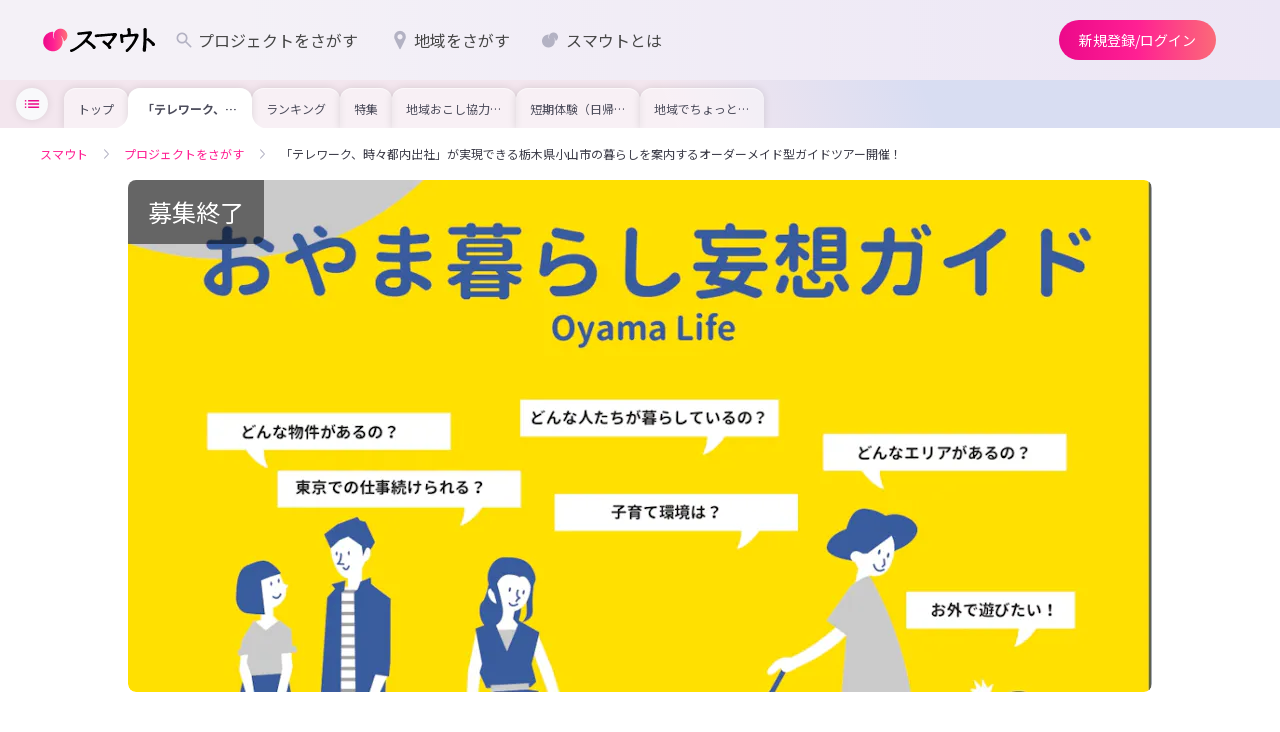

--- FILE ---
content_type: text/html;charset=utf-8
request_url: https://smout.jp/plans/4846
body_size: 81113
content:
<!DOCTYPE html><html  lang="ja" data-capo=""><head><meta charset="utf-8">
<meta name="viewport" content="width=device-width, initial-scale=1">
<title>「テレワーク、時々都内出社」が実現できる栃木県小山市の暮らしを案内するオーダーメイド型ガイドツアー開催！(栃木県小山市) | 地域とつながるプラットフォーム スマウト (SMOUT)</title>
<link rel="preconnect" href="https://fonts.googleapis.com">
<link rel="preconnect" href="https://fonts.gstatic.com" crossorigin>
<script type="text/javascript" src="https://www.youtube.com/iframe_api"></script>
<link rel="stylesheet" href="https://fonts.googleapis.com/css2?family=Noto+Sans+JP:wght@100;300;400;500;700;900&family=Oswald&display=swap" media="print" onload="this.media='all'">
<style>@charset "UTF-8";*{box-sizing:border-box}blockquote,body,dd,dl,dt,fieldset,figure,h1,h2,h3,h4,h5,h6,hr,html,iframe,legend,li,ol,p,pre,textarea,ul{margin:0;padding:0}h1,h2,h3,h4,h5,h6{font-size:100%;font-weight:400}ol,ul{list-style:none}button,code,input,select,textarea{border-radius:0;font-family:Noto Sans JP,ヒラギノ角ゴ Pro W3,Hiragino Kaku Gothic Pro,Meiryo,メイリオ,sans-serif;margin:0}button:focus,code:focus,input:focus,select:focus,textarea:focus{outline:none}select::-ms-expand{display:none}button{cursor:pointer}:after,:before{box-sizing:inherit}audio,embed,img,object,video{height:auto;max-width:100%}img{vertical-align:bottom}iframe{border:0}object{outline:none}audio,canvas,object,video{vertical-align:middle}table{border-collapse:collapse;border-spacing:0;font-family:inherit;font-size:inherit}caption,td,th{padding:0;text-align:left}a{color:inherit;outline:0;text-decoration:none}a,a:hover{cursor:pointer}a:hover[aria-disabled=true]{cursor:not-allowed}input,textarea{font-family:inherit}button[type=submit]:hover,buttoninput[type=""]:hover,input[type=submit]:hover,inputinput[type=""]:hover{cursor:pointer}*,:after,:before{box-sizing:border-box;margin:0}html{background-color:#fff;color:#474747;font-size:14px;line-height:1.7;word-spacing:1px;-ms-text-size-adjust:100%;-webkit-text-size-adjust:100%;box-sizing:border-box}body{font-family:Noto Sans JP,ヒラギノ角ゴ Pro W3,Hiragino Kaku Gothic Pro,Meiryo,メイリオ,sans-serif;overflow-y:scroll;width:100%}body[data-is-scroll-lock=true]{left:0;position:fixed;width:100%}p{word-break:break-word;word-wrap:break-word}::-webkit-input-placeholder{color:#b9b9b9!important;font-weight:300}:-moz-placeholder,::-moz-placeholder{color:#b9b9b9!important;font-weight:300}:-ms-input-placeholder{color:#b9b9b9!important;font-weight:300}::-moz-focus-inner{border:0}[v-cloak]{display:none!important}@keyframes slide-in-menu{0%{transform:translate(100%)}to{transform:translate(0)}}@keyframes slide-out-menu{0%{transform:translate(0)}to{transform:translate(100%)}}@keyframes slide-in-side-menu{0%{transform:translate(-100%)}to{transform:translate(0)}}@keyframes slide-out-side-menu{0%{transform:translate(0)}to{transform:translate(-100%)}}@media (max-width:768px),print{.sp-only{display:block}}@media (min-width:769px),print{.sp-only{display:none}}@media (max-width:768px),print{.pc-only{display:none}}@media (min-width:769px),print{.pc-only{display:block}}.smooth-scroll-enabled{scroll-behavior:smooth}.body-overflow-x-hidden{overflow-x:hidden}</style>
<style>@charset "UTF-8";[data-v-0daea815]{box-sizing:border-box}blockquote[data-v-0daea815],body[data-v-0daea815],dd[data-v-0daea815],dl[data-v-0daea815],dt[data-v-0daea815],fieldset[data-v-0daea815],figure[data-v-0daea815],h1[data-v-0daea815],h2[data-v-0daea815],h3[data-v-0daea815],h4[data-v-0daea815],h5[data-v-0daea815],h6[data-v-0daea815],hr[data-v-0daea815],html[data-v-0daea815],iframe[data-v-0daea815],legend[data-v-0daea815],li[data-v-0daea815],ol[data-v-0daea815],p[data-v-0daea815],pre[data-v-0daea815],textarea[data-v-0daea815],ul[data-v-0daea815]{margin:0;padding:0}h1[data-v-0daea815],h2[data-v-0daea815],h3[data-v-0daea815],h4[data-v-0daea815],h5[data-v-0daea815],h6[data-v-0daea815]{font-size:100%;font-weight:400}ol[data-v-0daea815],ul[data-v-0daea815]{list-style:none}button[data-v-0daea815],code[data-v-0daea815],input[data-v-0daea815],select[data-v-0daea815],textarea[data-v-0daea815]{border-radius:0;font-family:Noto Sans JP,ヒラギノ角ゴ Pro W3,Hiragino Kaku Gothic Pro,Meiryo,メイリオ,sans-serif;margin:0}button[data-v-0daea815]:focus,code[data-v-0daea815]:focus,input[data-v-0daea815]:focus,select[data-v-0daea815]:focus,textarea[data-v-0daea815]:focus{outline:none}select[data-v-0daea815]::-ms-expand{display:none}button[data-v-0daea815]{cursor:pointer}[data-v-0daea815]:after,[data-v-0daea815]:before{box-sizing:inherit}audio[data-v-0daea815],embed[data-v-0daea815],img[data-v-0daea815],object[data-v-0daea815],video[data-v-0daea815]{height:auto;max-width:100%}img[data-v-0daea815]{vertical-align:bottom}iframe[data-v-0daea815]{border:0}object[data-v-0daea815]{outline:none}audio[data-v-0daea815],canvas[data-v-0daea815],object[data-v-0daea815],video[data-v-0daea815]{vertical-align:middle}table[data-v-0daea815]{border-collapse:collapse;border-spacing:0;font-family:inherit;font-size:inherit}caption[data-v-0daea815],td[data-v-0daea815],th[data-v-0daea815]{padding:0;text-align:left}a[data-v-0daea815]{color:inherit;outline:0;text-decoration:none}a[data-v-0daea815],a[data-v-0daea815]:hover{cursor:pointer}a:hover[aria-disabled=true][data-v-0daea815]{cursor:not-allowed}input[data-v-0daea815],textarea[data-v-0daea815]{font-family:inherit}button[type=submit][data-v-0daea815]:hover,buttoninput[type=""][data-v-0daea815]:hover,input[type=submit][data-v-0daea815]:hover,inputinput[type=""][data-v-0daea815]:hover{cursor:pointer}[data-v-0daea815],[data-v-0daea815]:after,[data-v-0daea815]:before{box-sizing:border-box;margin:0}html[data-v-0daea815]{background-color:#fff;color:#474747;font-size:14px;line-height:1.7;word-spacing:1px;-ms-text-size-adjust:100%;-webkit-text-size-adjust:100%;box-sizing:border-box}body[data-v-0daea815]{font-family:Noto Sans JP,ヒラギノ角ゴ Pro W3,Hiragino Kaku Gothic Pro,Meiryo,メイリオ,sans-serif;overflow-y:scroll;width:100%}body[data-is-scroll-lock=true][data-v-0daea815]{left:0;position:fixed;width:100%}p[data-v-0daea815]{word-break:break-word;word-wrap:break-word}[data-v-0daea815]::-webkit-input-placeholder{color:#b9b9b9!important;font-weight:300}[data-v-0daea815]:-moz-placeholder,[data-v-0daea815]::-moz-placeholder{color:#b9b9b9!important;font-weight:300}[data-v-0daea815]:-ms-input-placeholder{color:#b9b9b9!important;font-weight:300}[data-v-0daea815]::-moz-focus-inner{border:0}[v-cloak][data-v-0daea815]{display:none!important}@keyframes slide-in-menu-0daea815{0%{transform:translate(100%)}to{transform:translate(0)}}@keyframes slide-out-menu-0daea815{0%{transform:translate(0)}to{transform:translate(100%)}}@keyframes slide-in-side-menu-0daea815{0%{transform:translate(-100%)}to{transform:translate(0)}}@keyframes slide-out-side-menu-0daea815{0%{transform:translate(0)}to{transform:translate(-100%)}}.button[data-v-0daea815]{align-items:center;border:none;border-radius:100vh;cursor:pointer;display:flex;justify-content:center;line-height:1;position:relative;transition:color .2s,background-color .2s,box-shadow .2s}.button[data-size=S][data-v-0daea815]{font-size:14px;height:32px;padding:0 16px}.button[data-size=M][data-v-0daea815]{font-size:14px;height:40px;padding:0 20px}.button[data-size=L][data-v-0daea815]{font-size:14px;height:48px;padding:0 20px}.button[data-button-type=filled][data-v-0daea815]{background:linear-gradient(90deg,#ec098a,#ff2093 50%,#fb6a78);fill:#fff;color:#fff}@media (hover:hover){.button[data-button-type=filled][data-v-0daea815]:hover{box-shadow:0 1px 2px #0003}.button[data-button-type=filled][data-v-0daea815]:hover:after{opacity:.12}}.button[data-button-type=filled][data-v-0daea815]:after{background-color:#fff;border-radius:100vh;content:"";height:100%;left:0;opacity:0;position:absolute;top:0;transition:opacity .2s;width:100%}.button[data-button-type=outlined][data-v-0daea815]{color:#ec0989;fill:#ec0989;background-color:#fff;border:1px solid #b3b2c3}@media (hover:hover){.button[data-button-type=outlined][data-v-0daea815]:hover{background-color:#fedfef}}.button[data-button-type=outlined][data-is-disabled=true][data-v-0daea815]{background:transparent;box-shadow:none;color:#b3b2c3;fill:#b3b2c3;border:1px solid rgba(37,37,44,.1);cursor:default}.button[data-button-type=tonal][data-v-0daea815]{color:#281934;fill:#281934;background-color:#ece6f5}@media (hover:hover){.button[data-button-type=tonal][data-v-0daea815]:hover{background-color:#e0d1f0;box-shadow:0 1px 2px #0003}}.button[data-button-type=tonal][data-is-disabled=true][data-v-0daea815]{background:#f7f4fb;color:#b3b2c3;fill:#b3b2c3}.button[data-button-type=neutral][data-v-0daea815]{color:#25252c;fill:#25252c;background-color:#ebebef}@media (hover:hover){.button[data-button-type=neutral][data-v-0daea815]:hover{background-color:#dddde4;box-shadow:0 1px 2px #0003}}.button[data-button-type=elevated][data-v-0daea815]{color:#ec0989;fill:#ec0989;background-color:#f9f9fb;box-shadow:0 1px 2px #0003}@media (hover:hover){.button[data-button-type=elevated][data-v-0daea815]:hover{background-color:#dddde4}}@media (max-width:768px),print{.button[data-sp-height=true][data-v-0daea815]{height:var(--7b762ee6)}}@media (min-width:769px),print{.button[data-pc-height=true][data-v-0daea815]{height:var(--4a1f40ba)}}.button[data-is-disabled=true][data-v-0daea815]{background:#f4f4f6;color:#b3b2c3;fill:#b3b2c3;box-shadow:none;pointer-events:none}.button[data-is-disabled=true][data-v-0daea815]:after{pointer-events:none}</style>
<style>@charset "UTF-8";[data-v-3c1100d1]{box-sizing:border-box}blockquote[data-v-3c1100d1],body[data-v-3c1100d1],dd[data-v-3c1100d1],dl[data-v-3c1100d1],dt[data-v-3c1100d1],fieldset[data-v-3c1100d1],figure[data-v-3c1100d1],h1[data-v-3c1100d1],h2[data-v-3c1100d1],h3[data-v-3c1100d1],h4[data-v-3c1100d1],h5[data-v-3c1100d1],h6[data-v-3c1100d1],hr[data-v-3c1100d1],html[data-v-3c1100d1],iframe[data-v-3c1100d1],legend[data-v-3c1100d1],li[data-v-3c1100d1],ol[data-v-3c1100d1],p[data-v-3c1100d1],pre[data-v-3c1100d1],textarea[data-v-3c1100d1],ul[data-v-3c1100d1]{margin:0;padding:0}h1[data-v-3c1100d1],h2[data-v-3c1100d1],h3[data-v-3c1100d1],h4[data-v-3c1100d1],h5[data-v-3c1100d1],h6[data-v-3c1100d1]{font-size:100%;font-weight:400}ol[data-v-3c1100d1],ul[data-v-3c1100d1]{list-style:none}button[data-v-3c1100d1],code[data-v-3c1100d1],input[data-v-3c1100d1],select[data-v-3c1100d1],textarea[data-v-3c1100d1]{border-radius:0;font-family:Noto Sans JP,ヒラギノ角ゴ Pro W3,Hiragino Kaku Gothic Pro,Meiryo,メイリオ,sans-serif;margin:0}button[data-v-3c1100d1]:focus,code[data-v-3c1100d1]:focus,input[data-v-3c1100d1]:focus,select[data-v-3c1100d1]:focus,textarea[data-v-3c1100d1]:focus{outline:none}select[data-v-3c1100d1]::-ms-expand{display:none}button[data-v-3c1100d1]{cursor:pointer}[data-v-3c1100d1]:after,[data-v-3c1100d1]:before{box-sizing:inherit}audio[data-v-3c1100d1],embed[data-v-3c1100d1],img[data-v-3c1100d1],object[data-v-3c1100d1],video[data-v-3c1100d1]{height:auto;max-width:100%}img[data-v-3c1100d1]{vertical-align:bottom}iframe[data-v-3c1100d1]{border:0}object[data-v-3c1100d1]{outline:none}audio[data-v-3c1100d1],canvas[data-v-3c1100d1],object[data-v-3c1100d1],video[data-v-3c1100d1]{vertical-align:middle}table[data-v-3c1100d1]{border-collapse:collapse;border-spacing:0;font-family:inherit;font-size:inherit}caption[data-v-3c1100d1],td[data-v-3c1100d1],th[data-v-3c1100d1]{padding:0;text-align:left}a[data-v-3c1100d1]{color:inherit;outline:0;text-decoration:none}a[data-v-3c1100d1],a[data-v-3c1100d1]:hover{cursor:pointer}a:hover[aria-disabled=true][data-v-3c1100d1]{cursor:not-allowed}input[data-v-3c1100d1],textarea[data-v-3c1100d1]{font-family:inherit}button[type=submit][data-v-3c1100d1]:hover,buttoninput[type=""][data-v-3c1100d1]:hover,input[type=submit][data-v-3c1100d1]:hover,inputinput[type=""][data-v-3c1100d1]:hover{cursor:pointer}[data-v-3c1100d1],[data-v-3c1100d1]:after,[data-v-3c1100d1]:before{box-sizing:border-box;margin:0}html[data-v-3c1100d1]{background-color:#fff;color:#474747;font-size:14px;line-height:1.7;word-spacing:1px;-ms-text-size-adjust:100%;-webkit-text-size-adjust:100%;box-sizing:border-box}body[data-v-3c1100d1]{font-family:Noto Sans JP,ヒラギノ角ゴ Pro W3,Hiragino Kaku Gothic Pro,Meiryo,メイリオ,sans-serif;overflow-y:scroll;width:100%}body[data-is-scroll-lock=true][data-v-3c1100d1]{left:0;position:fixed;width:100%}p[data-v-3c1100d1]{word-break:break-word;word-wrap:break-word}[data-v-3c1100d1]::-webkit-input-placeholder{color:#b9b9b9!important;font-weight:300}[data-v-3c1100d1]:-moz-placeholder,[data-v-3c1100d1]::-moz-placeholder{color:#b9b9b9!important;font-weight:300}[data-v-3c1100d1]:-ms-input-placeholder{color:#b9b9b9!important;font-weight:300}[data-v-3c1100d1]::-moz-focus-inner{border:0}[v-cloak][data-v-3c1100d1]{display:none!important}@keyframes slide-in-menu-3c1100d1{0%{transform:translate(100%)}to{transform:translate(0)}}@keyframes slide-out-menu-3c1100d1{0%{transform:translate(0)}to{transform:translate(100%)}}@keyframes slide-in-side-menu-3c1100d1{0%{transform:translate(-100%)}to{transform:translate(0)}}@keyframes slide-out-side-menu-3c1100d1{0%{transform:translate(0)}to{transform:translate(-100%)}}.logo[data-v-3c1100d1]{align-items:center;cursor:pointer;display:flex;justify-content:center;line-height:1}.logo__copy[data-v-3c1100d1]{font-size:10px;margin-bottom:.2em;text-align:center;word-break:keep-all}@media (min-width:769px),print{.logo__copy[data-v-3c1100d1]{font-size:12px;margin-bottom:.5em}}[data-is-dashboard=true] .logo__copy[data-v-3c1100d1]{font-size:12px;margin-bottom:.5em}.logo__img[data-v-3c1100d1]{height:28px}@media (min-width:769px),print{.logo__img[data-v-3c1100d1]{height:30px}}</style>
<style>@charset "UTF-8";*{box-sizing:border-box}blockquote,body,dd,dl,dt,fieldset,figure,h1,h2,h3,h4,h5,h6,hr,html,iframe,legend,li,ol,p,pre,textarea,ul{margin:0;padding:0}h1,h2,h3,h4,h5,h6{font-size:100%;font-weight:400}ol,ul{list-style:none}button,code,input,select,textarea{border-radius:0;font-family:Noto Sans JP,ヒラギノ角ゴ Pro W3,Hiragino Kaku Gothic Pro,Meiryo,メイリオ,sans-serif;margin:0}button:focus,code:focus,input:focus,select:focus,textarea:focus{outline:none}select::-ms-expand{display:none}button{cursor:pointer}:after,:before{box-sizing:inherit}audio,embed,img,object,video{height:auto;max-width:100%}img{vertical-align:bottom}iframe{border:0}object{outline:none}audio,canvas,object,video{vertical-align:middle}table{border-collapse:collapse;border-spacing:0;font-family:inherit;font-size:inherit}caption,td,th{padding:0;text-align:left}a{color:inherit;outline:0;text-decoration:none}a,a:hover{cursor:pointer}a:hover[aria-disabled=true]{cursor:not-allowed}input,textarea{font-family:inherit}button[type=submit]:hover,buttoninput[type=""]:hover,input[type=submit]:hover,inputinput[type=""]:hover{cursor:pointer}*,:after,:before{box-sizing:border-box;margin:0}html{background-color:#fff;color:#474747;font-size:14px;line-height:1.7;word-spacing:1px;-ms-text-size-adjust:100%;-webkit-text-size-adjust:100%;box-sizing:border-box}body{font-family:Noto Sans JP,ヒラギノ角ゴ Pro W3,Hiragino Kaku Gothic Pro,Meiryo,メイリオ,sans-serif;overflow-y:scroll;width:100%}body[data-is-scroll-lock=true]{left:0;position:fixed;width:100%}p{word-break:break-word;word-wrap:break-word}::-webkit-input-placeholder{color:#b9b9b9!important;font-weight:300}:-moz-placeholder,::-moz-placeholder{color:#b9b9b9!important;font-weight:300}:-ms-input-placeholder{color:#b9b9b9!important;font-weight:300}::-moz-focus-inner{border:0}[v-cloak]{display:none!important}@keyframes slide-in-menu{0%{transform:translate(100%)}to{transform:translate(0)}}@keyframes slide-out-menu{0%{transform:translate(0)}to{transform:translate(100%)}}@keyframes slide-in-side-menu{0%{transform:translate(-100%)}to{transform:translate(0)}}@keyframes slide-out-side-menu{0%{transform:translate(0)}to{transform:translate(-100%)}}</style>
<style>@charset "UTF-8";[data-v-20a15363]{box-sizing:border-box}blockquote[data-v-20a15363],body[data-v-20a15363],dd[data-v-20a15363],dl[data-v-20a15363],dt[data-v-20a15363],fieldset[data-v-20a15363],figure[data-v-20a15363],h1[data-v-20a15363],h2[data-v-20a15363],h3[data-v-20a15363],h4[data-v-20a15363],h5[data-v-20a15363],h6[data-v-20a15363],hr[data-v-20a15363],html[data-v-20a15363],iframe[data-v-20a15363],legend[data-v-20a15363],li[data-v-20a15363],ol[data-v-20a15363],p[data-v-20a15363],pre[data-v-20a15363],textarea[data-v-20a15363],ul[data-v-20a15363]{margin:0;padding:0}h1[data-v-20a15363],h2[data-v-20a15363],h3[data-v-20a15363],h4[data-v-20a15363],h5[data-v-20a15363],h6[data-v-20a15363]{font-size:100%;font-weight:400}ol[data-v-20a15363],ul[data-v-20a15363]{list-style:none}button[data-v-20a15363],code[data-v-20a15363],input[data-v-20a15363],select[data-v-20a15363],textarea[data-v-20a15363]{border-radius:0;font-family:Noto Sans JP,ヒラギノ角ゴ Pro W3,Hiragino Kaku Gothic Pro,Meiryo,メイリオ,sans-serif;margin:0}button[data-v-20a15363]:focus,code[data-v-20a15363]:focus,input[data-v-20a15363]:focus,select[data-v-20a15363]:focus,textarea[data-v-20a15363]:focus{outline:none}select[data-v-20a15363]::-ms-expand{display:none}button[data-v-20a15363]{cursor:pointer}[data-v-20a15363]:after,[data-v-20a15363]:before{box-sizing:inherit}audio[data-v-20a15363],embed[data-v-20a15363],img[data-v-20a15363],object[data-v-20a15363],video[data-v-20a15363]{height:auto;max-width:100%}img[data-v-20a15363]{vertical-align:bottom}iframe[data-v-20a15363]{border:0}object[data-v-20a15363]{outline:none}audio[data-v-20a15363],canvas[data-v-20a15363],object[data-v-20a15363],video[data-v-20a15363]{vertical-align:middle}table[data-v-20a15363]{border-collapse:collapse;border-spacing:0;font-family:inherit;font-size:inherit}caption[data-v-20a15363],td[data-v-20a15363],th[data-v-20a15363]{padding:0;text-align:left}a[data-v-20a15363]{color:inherit;outline:0;text-decoration:none}a[data-v-20a15363],a[data-v-20a15363]:hover{cursor:pointer}a:hover[aria-disabled=true][data-v-20a15363]{cursor:not-allowed}input[data-v-20a15363],textarea[data-v-20a15363]{font-family:inherit}button[type=submit][data-v-20a15363]:hover,buttoninput[type=""][data-v-20a15363]:hover,input[type=submit][data-v-20a15363]:hover,inputinput[type=""][data-v-20a15363]:hover{cursor:pointer}[data-v-20a15363],[data-v-20a15363]:after,[data-v-20a15363]:before{box-sizing:border-box;margin:0}html[data-v-20a15363]{background-color:#fff;color:#474747;font-size:14px;line-height:1.7;word-spacing:1px;-ms-text-size-adjust:100%;-webkit-text-size-adjust:100%;box-sizing:border-box}body[data-v-20a15363]{font-family:Noto Sans JP,ヒラギノ角ゴ Pro W3,Hiragino Kaku Gothic Pro,Meiryo,メイリオ,sans-serif;overflow-y:scroll;width:100%}body[data-is-scroll-lock=true][data-v-20a15363]{left:0;position:fixed;width:100%}p[data-v-20a15363]{word-break:break-word;word-wrap:break-word}[data-v-20a15363]::-webkit-input-placeholder{color:#b9b9b9!important;font-weight:300}[data-v-20a15363]:-moz-placeholder,[data-v-20a15363]::-moz-placeholder{color:#b9b9b9!important;font-weight:300}[data-v-20a15363]:-ms-input-placeholder{color:#b9b9b9!important;font-weight:300}[data-v-20a15363]::-moz-focus-inner{border:0}[v-cloak][data-v-20a15363]{display:none!important}@keyframes slide-in-menu-20a15363{0%{transform:translate(100%)}to{transform:translate(0)}}@keyframes slide-out-menu-20a15363{0%{transform:translate(0)}to{transform:translate(100%)}}@keyframes slide-in-side-menu-20a15363{0%{transform:translate(-100%)}to{transform:translate(0)}}@keyframes slide-out-side-menu-20a15363{0%{transform:translate(0)}to{transform:translate(-100%)}}.nav[data-v-20a15363]{display:none;gap:8px}@media (min-width:769px),print{.nav[data-v-20a15363]{align-items:center;display:flex}}.nav--item[data-v-20a15363],[data-is-dashboard=true] .nav[data-v-20a15363]{align-items:center;display:flex}.nav--item[data-v-20a15363]{border-radius:100vh;font-size:16px;line-height:1;padding:10px 16px;transition:background-color .2s ease-out}.nav--item[data-v-20a15363]:hover{background-color:#25252c14}.nav--item[aria-current=true][data-v-20a15363]{font-weight:700}.nav--item[aria-current=true] .nav--icon[data-v-20a15363]{background-color:#ff2093}.nav--item svg[data-v-20a15363]{width:20px;fill:#b3b2c3;flex-shrink:0;margin-right:4px}.nav--badge[data-v-20a15363]{background-color:#fd2929;border-radius:4px;color:#fff;font-size:10px;font-weight:700;left:60px;line-height:1;min-width:15px;padding:1px 2px;position:absolute;text-align:center;top:3px}@media (min-width:769px),print{.nav--badge[data-v-20a15363]{border-radius:2px;left:inherit;margin-left:5px;min-width:15px;padding:2px;position:relative;top:inherit}}.nav .divider[data-v-20a15363]{border-right:1px solid #bababa;height:28px;width:1px}</style>
<style>@charset "UTF-8";[data-v-018591b5]{box-sizing:border-box}blockquote[data-v-018591b5],body[data-v-018591b5],dd[data-v-018591b5],dl[data-v-018591b5],dt[data-v-018591b5],fieldset[data-v-018591b5],figure[data-v-018591b5],h1[data-v-018591b5],h2[data-v-018591b5],h3[data-v-018591b5],h4[data-v-018591b5],h5[data-v-018591b5],h6[data-v-018591b5],hr[data-v-018591b5],html[data-v-018591b5],iframe[data-v-018591b5],legend[data-v-018591b5],li[data-v-018591b5],ol[data-v-018591b5],p[data-v-018591b5],pre[data-v-018591b5],textarea[data-v-018591b5],ul[data-v-018591b5]{margin:0;padding:0}h1[data-v-018591b5],h2[data-v-018591b5],h3[data-v-018591b5],h4[data-v-018591b5],h5[data-v-018591b5],h6[data-v-018591b5]{font-size:100%;font-weight:400}ol[data-v-018591b5],ul[data-v-018591b5]{list-style:none}button[data-v-018591b5],code[data-v-018591b5],input[data-v-018591b5],select[data-v-018591b5],textarea[data-v-018591b5]{border-radius:0;font-family:Noto Sans JP,ヒラギノ角ゴ Pro W3,Hiragino Kaku Gothic Pro,Meiryo,メイリオ,sans-serif;margin:0}button[data-v-018591b5]:focus,code[data-v-018591b5]:focus,input[data-v-018591b5]:focus,select[data-v-018591b5]:focus,textarea[data-v-018591b5]:focus{outline:none}select[data-v-018591b5]::-ms-expand{display:none}button[data-v-018591b5]{cursor:pointer}[data-v-018591b5]:after,[data-v-018591b5]:before{box-sizing:inherit}audio[data-v-018591b5],embed[data-v-018591b5],img[data-v-018591b5],object[data-v-018591b5],video[data-v-018591b5]{height:auto;max-width:100%}img[data-v-018591b5]{vertical-align:bottom}iframe[data-v-018591b5]{border:0}object[data-v-018591b5]{outline:none}audio[data-v-018591b5],canvas[data-v-018591b5],object[data-v-018591b5],video[data-v-018591b5]{vertical-align:middle}table[data-v-018591b5]{border-collapse:collapse;border-spacing:0;font-family:inherit;font-size:inherit}caption[data-v-018591b5],td[data-v-018591b5],th[data-v-018591b5]{padding:0;text-align:left}a[data-v-018591b5]{color:inherit;outline:0;text-decoration:none}a[data-v-018591b5],a[data-v-018591b5]:hover{cursor:pointer}a:hover[aria-disabled=true][data-v-018591b5]{cursor:not-allowed}input[data-v-018591b5],textarea[data-v-018591b5]{font-family:inherit}button[type=submit][data-v-018591b5]:hover,buttoninput[type=""][data-v-018591b5]:hover,input[type=submit][data-v-018591b5]:hover,inputinput[type=""][data-v-018591b5]:hover{cursor:pointer}[data-v-018591b5],[data-v-018591b5]:after,[data-v-018591b5]:before{box-sizing:border-box;margin:0}html[data-v-018591b5]{background-color:#fff;color:#474747;font-size:14px;line-height:1.7;word-spacing:1px;-ms-text-size-adjust:100%;-webkit-text-size-adjust:100%;box-sizing:border-box}body[data-v-018591b5]{font-family:Noto Sans JP,ヒラギノ角ゴ Pro W3,Hiragino Kaku Gothic Pro,Meiryo,メイリオ,sans-serif;overflow-y:scroll;width:100%}body[data-is-scroll-lock=true][data-v-018591b5]{left:0;position:fixed;width:100%}p[data-v-018591b5]{word-break:break-word;word-wrap:break-word}[data-v-018591b5]::-webkit-input-placeholder{color:#b9b9b9!important;font-weight:300}[data-v-018591b5]:-moz-placeholder,[data-v-018591b5]::-moz-placeholder{color:#b9b9b9!important;font-weight:300}[data-v-018591b5]:-ms-input-placeholder{color:#b9b9b9!important;font-weight:300}[data-v-018591b5]::-moz-focus-inner{border:0}[v-cloak][data-v-018591b5]{display:none!important}@keyframes slide-in-menu-018591b5{0%{transform:translate(100%)}to{transform:translate(0)}}@keyframes slide-out-menu-018591b5{0%{transform:translate(0)}to{transform:translate(100%)}}@keyframes slide-in-side-menu-018591b5{0%{transform:translate(-100%)}to{transform:translate(0)}}@keyframes slide-out-side-menu-018591b5{0%{transform:translate(0)}to{transform:translate(-100%)}}.nav[data-v-018591b5]{display:none;gap:8px}@media (min-width:769px),print{.nav[data-v-018591b5]{align-items:center;display:flex}}.nav--item[data-v-018591b5]{align-items:center;border-radius:100vh;display:flex;font-size:16px;line-height:1;padding:10px 16px;transition:background-color .2s ease-out}.nav--item[data-v-018591b5]:hover{background-color:#25252c14}.nav--item[aria-current=true][data-v-018591b5]{font-weight:700}</style>
<style>@charset "UTF-8";[data-v-3235df78]{box-sizing:border-box}blockquote[data-v-3235df78],body[data-v-3235df78],dd[data-v-3235df78],dl[data-v-3235df78],dt[data-v-3235df78],fieldset[data-v-3235df78],figure[data-v-3235df78],h1[data-v-3235df78],h2[data-v-3235df78],h3[data-v-3235df78],h4[data-v-3235df78],h5[data-v-3235df78],h6[data-v-3235df78],hr[data-v-3235df78],html[data-v-3235df78],iframe[data-v-3235df78],legend[data-v-3235df78],li[data-v-3235df78],ol[data-v-3235df78],p[data-v-3235df78],pre[data-v-3235df78],textarea[data-v-3235df78],ul[data-v-3235df78]{margin:0;padding:0}h1[data-v-3235df78],h2[data-v-3235df78],h3[data-v-3235df78],h4[data-v-3235df78],h5[data-v-3235df78],h6[data-v-3235df78]{font-size:100%;font-weight:400}ol[data-v-3235df78],ul[data-v-3235df78]{list-style:none}button[data-v-3235df78],code[data-v-3235df78],input[data-v-3235df78],select[data-v-3235df78],textarea[data-v-3235df78]{border-radius:0;font-family:Noto Sans JP,ヒラギノ角ゴ Pro W3,Hiragino Kaku Gothic Pro,Meiryo,メイリオ,sans-serif;margin:0}button[data-v-3235df78]:focus,code[data-v-3235df78]:focus,input[data-v-3235df78]:focus,select[data-v-3235df78]:focus,textarea[data-v-3235df78]:focus{outline:none}select[data-v-3235df78]::-ms-expand{display:none}button[data-v-3235df78]{cursor:pointer}[data-v-3235df78]:after,[data-v-3235df78]:before{box-sizing:inherit}audio[data-v-3235df78],embed[data-v-3235df78],img[data-v-3235df78],object[data-v-3235df78],video[data-v-3235df78]{height:auto;max-width:100%}img[data-v-3235df78]{vertical-align:bottom}iframe[data-v-3235df78]{border:0}object[data-v-3235df78]{outline:none}audio[data-v-3235df78],canvas[data-v-3235df78],object[data-v-3235df78],video[data-v-3235df78]{vertical-align:middle}table[data-v-3235df78]{border-collapse:collapse;border-spacing:0;font-family:inherit;font-size:inherit}caption[data-v-3235df78],td[data-v-3235df78],th[data-v-3235df78]{padding:0;text-align:left}a[data-v-3235df78]{color:inherit;outline:0;text-decoration:none}a[data-v-3235df78],a[data-v-3235df78]:hover{cursor:pointer}a:hover[aria-disabled=true][data-v-3235df78]{cursor:not-allowed}input[data-v-3235df78],textarea[data-v-3235df78]{font-family:inherit}button[type=submit][data-v-3235df78]:hover,buttoninput[type=""][data-v-3235df78]:hover,input[type=submit][data-v-3235df78]:hover,inputinput[type=""][data-v-3235df78]:hover{cursor:pointer}[data-v-3235df78],[data-v-3235df78]:after,[data-v-3235df78]:before{box-sizing:border-box;margin:0}html[data-v-3235df78]{background-color:#fff;color:#474747;font-size:14px;line-height:1.7;word-spacing:1px;-ms-text-size-adjust:100%;-webkit-text-size-adjust:100%;box-sizing:border-box}body[data-v-3235df78]{font-family:Noto Sans JP,ヒラギノ角ゴ Pro W3,Hiragino Kaku Gothic Pro,Meiryo,メイリオ,sans-serif;overflow-y:scroll;width:100%}body[data-is-scroll-lock=true][data-v-3235df78]{left:0;position:fixed;width:100%}p[data-v-3235df78]{word-break:break-word;word-wrap:break-word}[data-v-3235df78]::-webkit-input-placeholder{color:#b9b9b9!important;font-weight:300}[data-v-3235df78]:-moz-placeholder,[data-v-3235df78]::-moz-placeholder{color:#b9b9b9!important;font-weight:300}[data-v-3235df78]:-ms-input-placeholder{color:#b9b9b9!important;font-weight:300}[data-v-3235df78]::-moz-focus-inner{border:0}[v-cloak][data-v-3235df78]{display:none!important}@keyframes slide-in-menu-3235df78{0%{transform:translate(100%)}to{transform:translate(0)}}@keyframes slide-out-menu-3235df78{0%{transform:translate(0)}to{transform:translate(100%)}}@keyframes slide-in-side-menu-3235df78{0%{transform:translate(-100%)}to{transform:translate(0)}}@keyframes slide-out-side-menu-3235df78{0%{transform:translate(0)}to{transform:translate(-100%)}}.custom-image[data-v-3235df78]{-o-object-fit:cover;object-fit:cover}.dummy[data-v-3235df78]{background-color:#eee;-o-object-fit:contain;object-fit:contain}</style>
<style>@charset "UTF-8";[data-v-bd7108e3]{box-sizing:border-box}blockquote[data-v-bd7108e3],body[data-v-bd7108e3],dd[data-v-bd7108e3],dl[data-v-bd7108e3],dt[data-v-bd7108e3],fieldset[data-v-bd7108e3],figure[data-v-bd7108e3],h1[data-v-bd7108e3],h2[data-v-bd7108e3],h3[data-v-bd7108e3],h4[data-v-bd7108e3],h5[data-v-bd7108e3],h6[data-v-bd7108e3],hr[data-v-bd7108e3],html[data-v-bd7108e3],iframe[data-v-bd7108e3],legend[data-v-bd7108e3],li[data-v-bd7108e3],ol[data-v-bd7108e3],p[data-v-bd7108e3],pre[data-v-bd7108e3],textarea[data-v-bd7108e3],ul[data-v-bd7108e3]{margin:0;padding:0}h1[data-v-bd7108e3],h2[data-v-bd7108e3],h3[data-v-bd7108e3],h4[data-v-bd7108e3],h5[data-v-bd7108e3],h6[data-v-bd7108e3]{font-size:100%;font-weight:400}ol[data-v-bd7108e3],ul[data-v-bd7108e3]{list-style:none}button[data-v-bd7108e3],code[data-v-bd7108e3],input[data-v-bd7108e3],select[data-v-bd7108e3],textarea[data-v-bd7108e3]{border-radius:0;font-family:Noto Sans JP,ヒラギノ角ゴ Pro W3,Hiragino Kaku Gothic Pro,Meiryo,メイリオ,sans-serif;margin:0}button[data-v-bd7108e3]:focus,code[data-v-bd7108e3]:focus,input[data-v-bd7108e3]:focus,select[data-v-bd7108e3]:focus,textarea[data-v-bd7108e3]:focus{outline:none}select[data-v-bd7108e3]::-ms-expand{display:none}button[data-v-bd7108e3]{cursor:pointer}[data-v-bd7108e3]:after,[data-v-bd7108e3]:before{box-sizing:inherit}audio[data-v-bd7108e3],embed[data-v-bd7108e3],img[data-v-bd7108e3],object[data-v-bd7108e3],video[data-v-bd7108e3]{height:auto;max-width:100%}img[data-v-bd7108e3]{vertical-align:bottom}iframe[data-v-bd7108e3]{border:0}object[data-v-bd7108e3]{outline:none}audio[data-v-bd7108e3],canvas[data-v-bd7108e3],object[data-v-bd7108e3],video[data-v-bd7108e3]{vertical-align:middle}table[data-v-bd7108e3]{border-collapse:collapse;border-spacing:0;font-family:inherit;font-size:inherit}caption[data-v-bd7108e3],td[data-v-bd7108e3],th[data-v-bd7108e3]{padding:0;text-align:left}a[data-v-bd7108e3]{color:inherit;outline:0;text-decoration:none}a[data-v-bd7108e3],a[data-v-bd7108e3]:hover{cursor:pointer}a:hover[aria-disabled=true][data-v-bd7108e3]{cursor:not-allowed}input[data-v-bd7108e3],textarea[data-v-bd7108e3]{font-family:inherit}button[type=submit][data-v-bd7108e3]:hover,buttoninput[type=""][data-v-bd7108e3]:hover,input[type=submit][data-v-bd7108e3]:hover,inputinput[type=""][data-v-bd7108e3]:hover{cursor:pointer}[data-v-bd7108e3],[data-v-bd7108e3]:after,[data-v-bd7108e3]:before{box-sizing:border-box;margin:0}html[data-v-bd7108e3]{background-color:#fff;color:#474747;font-size:14px;line-height:1.7;word-spacing:1px;-ms-text-size-adjust:100%;-webkit-text-size-adjust:100%;box-sizing:border-box}body[data-v-bd7108e3]{font-family:Noto Sans JP,ヒラギノ角ゴ Pro W3,Hiragino Kaku Gothic Pro,Meiryo,メイリオ,sans-serif;overflow-y:scroll;width:100%}body[data-is-scroll-lock=true][data-v-bd7108e3]{left:0;position:fixed;width:100%}p[data-v-bd7108e3]{word-break:break-word;word-wrap:break-word}[data-v-bd7108e3]::-webkit-input-placeholder{color:#b9b9b9!important;font-weight:300}[data-v-bd7108e3]:-moz-placeholder,[data-v-bd7108e3]::-moz-placeholder{color:#b9b9b9!important;font-weight:300}[data-v-bd7108e3]:-ms-input-placeholder{color:#b9b9b9!important;font-weight:300}[data-v-bd7108e3]::-moz-focus-inner{border:0}[v-cloak][data-v-bd7108e3]{display:none!important}@keyframes slide-in-menu-bd7108e3{0%{transform:translate(100%)}to{transform:translate(0)}}@keyframes slide-out-menu-bd7108e3{0%{transform:translate(0)}to{transform:translate(100%)}}@keyframes slide-in-side-menu-bd7108e3{0%{transform:translate(-100%)}to{transform:translate(0)}}@keyframes slide-out-side-menu-bd7108e3{0%{transform:translate(0)}to{transform:translate(-100%)}}.notification[data-v-bd7108e3]{position:relative}.notification--close[data-v-bd7108e3]{cursor:pointer;display:inline-flex;margin-left:12px}.notification--close .svg[data-v-bd7108e3]{height:16px;width:16px;fill:#9c9bb1}.notification--icon[data-v-bd7108e3]{background-color:transparent;border:none;display:block;margin:0;padding:0;position:relative}.notification--icon[data-v-bd7108e3]:disabled{pointer-events:none}.notification--icon svg[data-v-bd7108e3]{display:block}@media (min-width:769px),print{.notification--icon svg[data-v-bd7108e3]{width:24px}}.notification--badge[data-v-bd7108e3]{background-color:#ec0989;border-radius:50%;height:6px;position:absolute;right:-2px;top:-2px;width:6px}.notification--content[data-v-bd7108e3]{background-color:#f9f9fb;border-radius:16px;margin-top:5px;position:absolute;right:-84px;top:30px;width:calc(100vw - 40px);z-index:5}.notification--content[data-v-bd7108e3]:focus{outline:none}@media (min-width:769px),print{.notification--content[data-v-bd7108e3]{position:absolute;right:-125px;top:36px;width:345px}}.notification--content[data-v-bd7108e3]:after,.notification--content[data-v-bd7108e3]:before{background-color:transparent;border-left:7px solid transparent;border-right:7px solid transparent;content:"";height:0;position:absolute;right:88px;width:0}@media (min-width:769px),print{.notification--content[data-v-bd7108e3]:after,.notification--content[data-v-bd7108e3]:before{right:130px}}.notification--content[data-v-bd7108e3]:after{border-bottom:7px solid #f9f9fb;top:-7px}.notification--content--header[data-v-bd7108e3]{align-items:center;border-bottom:1px solid #d9d9d9;display:flex;justify-content:space-between;padding:20px}.notification--content--header--title[data-v-bd7108e3]{color:#3d3d49;font-size:16px;font-weight:700}@media (hover:hover){.notification--content--header--title[data-v-bd7108e3]:hover{text-decoration:underline}}.notification--content--header--right[data-v-bd7108e3]{align-items:center;color:#707070;display:flex}.notification--read-all[data-v-bd7108e3]{background-color:transparent;border:none;flex-shrink:0;font-size:12px;padding:0}@media (min-width:769px),print{.notification--read-all[data-v-bd7108e3]{cursor:pointer}}.notification--read-all[data-v-bd7108e3]:hover{text-decoration:underline}.notification--body[data-v-bd7108e3]{max-height:60vh;overflow:auto}@media (min-width:769px),print{.notification--body[data-v-bd7108e3]{max-height:inherit}}.notification--list[data-v-bd7108e3]{border-bottom:1px solid #dddde4;margin:0 16px;padding:8px 0}.notification--list a[data-v-bd7108e3]{display:block}.notification--list a[data-is-last=true][data-v-bd7108e3]{border-bottom:none}.notification--list a[data-v-bd7108e3]:hover{text-decoration:underline}.notification--list-empty[data-v-bd7108e3]{display:block;line-height:normal;padding:15px}.notification--list-empty span[data-v-bd7108e3]{font-size:14px}.notification--list--content[data-v-bd7108e3]{align-items:flex-start;border-radius:8px;display:flex;justify-content:flex-start;padding:8px;transition:background-color .2s ease-out}@media (hover:hover){.notification--list--content[data-v-bd7108e3]:hover{background-color:#f4f4f6}}.notification--list--content img[data-v-bd7108e3]{border-radius:4px;height:50px;margin-right:10px;-o-object-fit:cover;object-fit:cover;width:50px}.notification--list--content--date[data-v-bd7108e3]{color:#686783;display:inline-block;flex-shrink:0;font-size:12px}.notification--list--content--title[data-v-bd7108e3]{font-size:12px;line-height:1.5}.notification--footer[data-v-bd7108e3]{margin:0 16px;padding:20px 0;text-align:right}.notification--footer a[data-v-bd7108e3]{align-items:center;display:inline-flex;font-size:14px;gap:4px;justify-content:flex-end}.notification--footer a[data-v-bd7108e3]:hover{text-decoration:underline}.notification--footer svg[data-v-bd7108e3]{width:16px;fill:#b3b2c3}</style>
<style>@charset "UTF-8";[data-v-3701b933]{box-sizing:border-box}blockquote[data-v-3701b933],body[data-v-3701b933],dd[data-v-3701b933],dl[data-v-3701b933],dt[data-v-3701b933],fieldset[data-v-3701b933],figure[data-v-3701b933],h1[data-v-3701b933],h2[data-v-3701b933],h3[data-v-3701b933],h4[data-v-3701b933],h5[data-v-3701b933],h6[data-v-3701b933],hr[data-v-3701b933],html[data-v-3701b933],iframe[data-v-3701b933],legend[data-v-3701b933],li[data-v-3701b933],ol[data-v-3701b933],p[data-v-3701b933],pre[data-v-3701b933],textarea[data-v-3701b933],ul[data-v-3701b933]{margin:0;padding:0}h1[data-v-3701b933],h2[data-v-3701b933],h3[data-v-3701b933],h4[data-v-3701b933],h5[data-v-3701b933],h6[data-v-3701b933]{font-size:100%;font-weight:400}ol[data-v-3701b933],ul[data-v-3701b933]{list-style:none}button[data-v-3701b933],code[data-v-3701b933],input[data-v-3701b933],select[data-v-3701b933],textarea[data-v-3701b933]{border-radius:0;font-family:Noto Sans JP,ヒラギノ角ゴ Pro W3,Hiragino Kaku Gothic Pro,Meiryo,メイリオ,sans-serif;margin:0}button[data-v-3701b933]:focus,code[data-v-3701b933]:focus,input[data-v-3701b933]:focus,select[data-v-3701b933]:focus,textarea[data-v-3701b933]:focus{outline:none}select[data-v-3701b933]::-ms-expand{display:none}button[data-v-3701b933]{cursor:pointer}[data-v-3701b933]:after,[data-v-3701b933]:before{box-sizing:inherit}audio[data-v-3701b933],embed[data-v-3701b933],img[data-v-3701b933],object[data-v-3701b933],video[data-v-3701b933]{height:auto;max-width:100%}img[data-v-3701b933]{vertical-align:bottom}iframe[data-v-3701b933]{border:0}object[data-v-3701b933]{outline:none}audio[data-v-3701b933],canvas[data-v-3701b933],object[data-v-3701b933],video[data-v-3701b933]{vertical-align:middle}table[data-v-3701b933]{border-collapse:collapse;border-spacing:0;font-family:inherit;font-size:inherit}caption[data-v-3701b933],td[data-v-3701b933],th[data-v-3701b933]{padding:0;text-align:left}a[data-v-3701b933]{color:inherit;outline:0;text-decoration:none}a[data-v-3701b933],a[data-v-3701b933]:hover{cursor:pointer}a:hover[aria-disabled=true][data-v-3701b933]{cursor:not-allowed}input[data-v-3701b933],textarea[data-v-3701b933]{font-family:inherit}button[type=submit][data-v-3701b933]:hover,buttoninput[type=""][data-v-3701b933]:hover,input[type=submit][data-v-3701b933]:hover,inputinput[type=""][data-v-3701b933]:hover{cursor:pointer}[data-v-3701b933],[data-v-3701b933]:after,[data-v-3701b933]:before{box-sizing:border-box;margin:0}html[data-v-3701b933]{background-color:#fff;color:#474747;font-size:14px;line-height:1.7;word-spacing:1px;-ms-text-size-adjust:100%;-webkit-text-size-adjust:100%;box-sizing:border-box}body[data-v-3701b933]{font-family:Noto Sans JP,ヒラギノ角ゴ Pro W3,Hiragino Kaku Gothic Pro,Meiryo,メイリオ,sans-serif;overflow-y:scroll;width:100%}body[data-is-scroll-lock=true][data-v-3701b933]{left:0;position:fixed;width:100%}p[data-v-3701b933]{word-break:break-word;word-wrap:break-word}[data-v-3701b933]::-webkit-input-placeholder{color:#b9b9b9!important;font-weight:300}[data-v-3701b933]:-moz-placeholder,[data-v-3701b933]::-moz-placeholder{color:#b9b9b9!important;font-weight:300}[data-v-3701b933]:-ms-input-placeholder{color:#b9b9b9!important;font-weight:300}[data-v-3701b933]::-moz-focus-inner{border:0}[v-cloak][data-v-3701b933]{display:none!important}@keyframes slide-in-menu-3701b933{0%{transform:translate(100%)}to{transform:translate(0)}}@keyframes slide-out-menu-3701b933{0%{transform:translate(0)}to{transform:translate(100%)}}@keyframes slide-in-side-menu-3701b933{0%{transform:translate(-100%)}to{transform:translate(0)}}@keyframes slide-out-side-menu-3701b933{0%{transform:translate(0)}to{transform:translate(-100%)}}.chatroom[data-v-3701b933],.chatroom--icon[data-v-3701b933]{position:relative}.chatroom--icon[data-v-3701b933]{cursor:pointer;display:block}@media (min-width:769px),print{.chatroom--icon[data-v-3701b933]{margin-right:0}}.chatroom--icon svg[data-v-3701b933]{display:block}@media (min-width:769px),print{.chatroom--icon svg[data-v-3701b933]{width:24px}}.chatroom--badge[data-v-3701b933]{background-color:#ec0989;border-radius:50%;height:6px;position:absolute;right:-2px;top:-2px;width:6px}</style>
<style>@charset "UTF-8";[data-v-6299c5b6]{box-sizing:border-box}blockquote[data-v-6299c5b6],body[data-v-6299c5b6],dd[data-v-6299c5b6],dl[data-v-6299c5b6],dt[data-v-6299c5b6],fieldset[data-v-6299c5b6],figure[data-v-6299c5b6],h1[data-v-6299c5b6],h2[data-v-6299c5b6],h3[data-v-6299c5b6],h4[data-v-6299c5b6],h5[data-v-6299c5b6],h6[data-v-6299c5b6],hr[data-v-6299c5b6],html[data-v-6299c5b6],iframe[data-v-6299c5b6],legend[data-v-6299c5b6],li[data-v-6299c5b6],ol[data-v-6299c5b6],p[data-v-6299c5b6],pre[data-v-6299c5b6],textarea[data-v-6299c5b6],ul[data-v-6299c5b6]{margin:0;padding:0}h1[data-v-6299c5b6],h2[data-v-6299c5b6],h3[data-v-6299c5b6],h4[data-v-6299c5b6],h5[data-v-6299c5b6],h6[data-v-6299c5b6]{font-size:100%;font-weight:400}ol[data-v-6299c5b6],ul[data-v-6299c5b6]{list-style:none}button[data-v-6299c5b6],code[data-v-6299c5b6],input[data-v-6299c5b6],select[data-v-6299c5b6],textarea[data-v-6299c5b6]{border-radius:0;font-family:Noto Sans JP,ヒラギノ角ゴ Pro W3,Hiragino Kaku Gothic Pro,Meiryo,メイリオ,sans-serif;margin:0}button[data-v-6299c5b6]:focus,code[data-v-6299c5b6]:focus,input[data-v-6299c5b6]:focus,select[data-v-6299c5b6]:focus,textarea[data-v-6299c5b6]:focus{outline:none}select[data-v-6299c5b6]::-ms-expand{display:none}button[data-v-6299c5b6]{cursor:pointer}[data-v-6299c5b6]:after,[data-v-6299c5b6]:before{box-sizing:inherit}audio[data-v-6299c5b6],embed[data-v-6299c5b6],img[data-v-6299c5b6],object[data-v-6299c5b6],video[data-v-6299c5b6]{height:auto;max-width:100%}img[data-v-6299c5b6]{vertical-align:bottom}iframe[data-v-6299c5b6]{border:0}object[data-v-6299c5b6]{outline:none}audio[data-v-6299c5b6],canvas[data-v-6299c5b6],object[data-v-6299c5b6],video[data-v-6299c5b6]{vertical-align:middle}table[data-v-6299c5b6]{border-collapse:collapse;border-spacing:0;font-family:inherit;font-size:inherit}caption[data-v-6299c5b6],td[data-v-6299c5b6],th[data-v-6299c5b6]{padding:0;text-align:left}a[data-v-6299c5b6]{color:inherit;outline:0;text-decoration:none}a[data-v-6299c5b6],a[data-v-6299c5b6]:hover{cursor:pointer}a:hover[aria-disabled=true][data-v-6299c5b6]{cursor:not-allowed}input[data-v-6299c5b6],textarea[data-v-6299c5b6]{font-family:inherit}button[type=submit][data-v-6299c5b6]:hover,buttoninput[type=""][data-v-6299c5b6]:hover,input[type=submit][data-v-6299c5b6]:hover,inputinput[type=""][data-v-6299c5b6]:hover{cursor:pointer}[data-v-6299c5b6],[data-v-6299c5b6]:after,[data-v-6299c5b6]:before{box-sizing:border-box;margin:0}html[data-v-6299c5b6]{background-color:#fff;color:#474747;font-size:14px;line-height:1.7;word-spacing:1px;-ms-text-size-adjust:100%;-webkit-text-size-adjust:100%;box-sizing:border-box}body[data-v-6299c5b6]{font-family:Noto Sans JP,ヒラギノ角ゴ Pro W3,Hiragino Kaku Gothic Pro,Meiryo,メイリオ,sans-serif;overflow-y:scroll;width:100%}body[data-is-scroll-lock=true][data-v-6299c5b6]{left:0;position:fixed;width:100%}p[data-v-6299c5b6]{word-break:break-word;word-wrap:break-word}[data-v-6299c5b6]::-webkit-input-placeholder{color:#b9b9b9!important;font-weight:300}[data-v-6299c5b6]:-moz-placeholder,[data-v-6299c5b6]::-moz-placeholder{color:#b9b9b9!important;font-weight:300}[data-v-6299c5b6]:-ms-input-placeholder{color:#b9b9b9!important;font-weight:300}[data-v-6299c5b6]::-moz-focus-inner{border:0}[v-cloak][data-v-6299c5b6]{display:none!important}@keyframes slide-in-menu-6299c5b6{0%{transform:translate(100%)}to{transform:translate(0)}}@keyframes slide-out-menu-6299c5b6{0%{transform:translate(0)}to{transform:translate(100%)}}@keyframes slide-in-side-menu-6299c5b6{0%{transform:translate(-100%)}to{transform:translate(0)}}@keyframes slide-out-side-menu-6299c5b6{0%{transform:translate(0)}to{transform:translate(-100%)}}.current-user[data-v-6299c5b6]{background-color:#fff;border-radius:50%;overflow:hidden}.current-user--icon[data-v-6299c5b6]{height:32px;width:32px}</style>
<style>@charset "UTF-8";[data-v-72a0f9ba]{box-sizing:border-box}blockquote[data-v-72a0f9ba],body[data-v-72a0f9ba],dd[data-v-72a0f9ba],dl[data-v-72a0f9ba],dt[data-v-72a0f9ba],fieldset[data-v-72a0f9ba],figure[data-v-72a0f9ba],h1[data-v-72a0f9ba],h2[data-v-72a0f9ba],h3[data-v-72a0f9ba],h4[data-v-72a0f9ba],h5[data-v-72a0f9ba],h6[data-v-72a0f9ba],hr[data-v-72a0f9ba],html[data-v-72a0f9ba],iframe[data-v-72a0f9ba],legend[data-v-72a0f9ba],li[data-v-72a0f9ba],ol[data-v-72a0f9ba],p[data-v-72a0f9ba],pre[data-v-72a0f9ba],textarea[data-v-72a0f9ba],ul[data-v-72a0f9ba]{margin:0;padding:0}h1[data-v-72a0f9ba],h2[data-v-72a0f9ba],h3[data-v-72a0f9ba],h4[data-v-72a0f9ba],h5[data-v-72a0f9ba],h6[data-v-72a0f9ba]{font-size:100%;font-weight:400}ol[data-v-72a0f9ba],ul[data-v-72a0f9ba]{list-style:none}button[data-v-72a0f9ba],code[data-v-72a0f9ba],input[data-v-72a0f9ba],select[data-v-72a0f9ba],textarea[data-v-72a0f9ba]{border-radius:0;font-family:Noto Sans JP,ヒラギノ角ゴ Pro W3,Hiragino Kaku Gothic Pro,Meiryo,メイリオ,sans-serif;margin:0}button[data-v-72a0f9ba]:focus,code[data-v-72a0f9ba]:focus,input[data-v-72a0f9ba]:focus,select[data-v-72a0f9ba]:focus,textarea[data-v-72a0f9ba]:focus{outline:none}select[data-v-72a0f9ba]::-ms-expand{display:none}button[data-v-72a0f9ba]{cursor:pointer}[data-v-72a0f9ba]:after,[data-v-72a0f9ba]:before{box-sizing:inherit}audio[data-v-72a0f9ba],embed[data-v-72a0f9ba],img[data-v-72a0f9ba],object[data-v-72a0f9ba],video[data-v-72a0f9ba]{height:auto;max-width:100%}img[data-v-72a0f9ba]{vertical-align:bottom}iframe[data-v-72a0f9ba]{border:0}object[data-v-72a0f9ba]{outline:none}audio[data-v-72a0f9ba],canvas[data-v-72a0f9ba],object[data-v-72a0f9ba],video[data-v-72a0f9ba]{vertical-align:middle}table[data-v-72a0f9ba]{border-collapse:collapse;border-spacing:0;font-family:inherit;font-size:inherit}caption[data-v-72a0f9ba],td[data-v-72a0f9ba],th[data-v-72a0f9ba]{padding:0;text-align:left}a[data-v-72a0f9ba]{color:inherit;outline:0;text-decoration:none}a[data-v-72a0f9ba],a[data-v-72a0f9ba]:hover{cursor:pointer}a:hover[aria-disabled=true][data-v-72a0f9ba]{cursor:not-allowed}input[data-v-72a0f9ba],textarea[data-v-72a0f9ba]{font-family:inherit}button[type=submit][data-v-72a0f9ba]:hover,buttoninput[type=""][data-v-72a0f9ba]:hover,input[type=submit][data-v-72a0f9ba]:hover,inputinput[type=""][data-v-72a0f9ba]:hover{cursor:pointer}[data-v-72a0f9ba],[data-v-72a0f9ba]:after,[data-v-72a0f9ba]:before{box-sizing:border-box;margin:0}html[data-v-72a0f9ba]{background-color:#fff;color:#474747;font-size:14px;line-height:1.7;word-spacing:1px;-ms-text-size-adjust:100%;-webkit-text-size-adjust:100%;box-sizing:border-box}body[data-v-72a0f9ba]{font-family:Noto Sans JP,ヒラギノ角ゴ Pro W3,Hiragino Kaku Gothic Pro,Meiryo,メイリオ,sans-serif;overflow-y:scroll;width:100%}body[data-is-scroll-lock=true][data-v-72a0f9ba]{left:0;position:fixed;width:100%}p[data-v-72a0f9ba]{word-break:break-word;word-wrap:break-word}[data-v-72a0f9ba]::-webkit-input-placeholder{color:#b9b9b9!important;font-weight:300}[data-v-72a0f9ba]:-moz-placeholder,[data-v-72a0f9ba]::-moz-placeholder{color:#b9b9b9!important;font-weight:300}[data-v-72a0f9ba]:-ms-input-placeholder{color:#b9b9b9!important;font-weight:300}[data-v-72a0f9ba]::-moz-focus-inner{border:0}[v-cloak][data-v-72a0f9ba]{display:none!important}@keyframes slide-in-menu-72a0f9ba{0%{transform:translate(100%)}to{transform:translate(0)}}@keyframes slide-out-menu-72a0f9ba{0%{transform:translate(0)}to{transform:translate(100%)}}@keyframes slide-in-side-menu-72a0f9ba{0%{transform:translate(-100%)}to{transform:translate(0)}}@keyframes slide-out-side-menu-72a0f9ba{0%{transform:translate(0)}to{transform:translate(-100%)}}.menu[data-v-72a0f9ba]{display:block;flex-shrink:0;position:relative;z-index:5}.menu__user[data-v-72a0f9ba]{background-color:transparent;border:none;display:block;padding:0}.menu__user[data-v-72a0f9ba]:disabled{pointer-events:none}.menu__list[data-v-72a0f9ba]{display:flex;flex-direction:column;font-size:14px;gap:4px;margin-top:5px;min-width:312px;position:absolute;right:-20px;top:40px;word-wrap:break-word;background-clip:padding-box;background-color:#f9f9fb;border-radius:16px;padding:28px 8px 12px}.menu__list[data-v-72a0f9ba]:before{top:-8px}.menu__list[data-v-72a0f9ba]:after,.menu__list[data-v-72a0f9ba]:before{background-color:transparent;border-left:7px solid transparent;border-right:7px solid transparent;content:"";height:0;position:absolute;right:30px;width:0}.menu__list[data-v-72a0f9ba]:after{border-bottom:7px solid #f9f9fb;top:-7px}.menu__list[data-v-72a0f9ba]:focus{outline:none}.menu__list a[data-v-72a0f9ba]{border-radius:100vh;color:#4d4d5c;padding:16px 0 16px 40px;position:relative;text-decoration:none;transition:background-color .2s ease-out;white-space:nowrap}@media (hover:hover){.menu__list a[data-v-72a0f9ba]:hover{background-color:#25252c14}}.menu__list a[data-v-72a0f9ba]:before{background-image:url("data:image/svg+xml;charset=utf-8,%3Csvg xmlns='http://www.w3.org/2000/svg' viewBox='0 0 16 16'%3E%3Cpath d='M5.544 14.11a.63.63 0 0 1-.194-.47q0-.283.194-.488L10.398 8l-4.87-5.17a.63.63 0 0 1-.195-.47q0-.283.21-.488a.56.56 0 0 1 .446-.206q.267 0 .46.206l5.373 5.7q.097.085.138.196a.68.68 0 0 1 0 .462.5.5 0 0 1-.138.198l-5.388 5.7a.56.56 0 0 1-.437.205.59.59 0 0 1-.453-.223'/%3E%3C/svg%3E");background-position:50%;background-repeat:no-repeat;background-size:contain;content:"";height:16px;left:16px;position:absolute;top:50%;transform:translateY(-50%);width:16px}.menu__icon[data-v-72a0f9ba]{background-color:#fff;border-radius:50%;flex-shrink:0;height:32px;overflow:hidden;width:32px}.menu__user-info[data-v-72a0f9ba]{align-items:center;display:flex;gap:12px;margin-bottom:12px;margin-left:20px}.menu__user-name[data-v-72a0f9ba]{font-size:16px;font-weight:700}</style>
<style>@charset "UTF-8";[data-v-4ea3b7a7]{box-sizing:border-box}blockquote[data-v-4ea3b7a7],body[data-v-4ea3b7a7],dd[data-v-4ea3b7a7],dl[data-v-4ea3b7a7],dt[data-v-4ea3b7a7],fieldset[data-v-4ea3b7a7],figure[data-v-4ea3b7a7],h1[data-v-4ea3b7a7],h2[data-v-4ea3b7a7],h3[data-v-4ea3b7a7],h4[data-v-4ea3b7a7],h5[data-v-4ea3b7a7],h6[data-v-4ea3b7a7],hr[data-v-4ea3b7a7],html[data-v-4ea3b7a7],iframe[data-v-4ea3b7a7],legend[data-v-4ea3b7a7],li[data-v-4ea3b7a7],ol[data-v-4ea3b7a7],p[data-v-4ea3b7a7],pre[data-v-4ea3b7a7],textarea[data-v-4ea3b7a7],ul[data-v-4ea3b7a7]{margin:0;padding:0}h1[data-v-4ea3b7a7],h2[data-v-4ea3b7a7],h3[data-v-4ea3b7a7],h4[data-v-4ea3b7a7],h5[data-v-4ea3b7a7],h6[data-v-4ea3b7a7]{font-size:100%;font-weight:400}ol[data-v-4ea3b7a7],ul[data-v-4ea3b7a7]{list-style:none}button[data-v-4ea3b7a7],code[data-v-4ea3b7a7],input[data-v-4ea3b7a7],select[data-v-4ea3b7a7],textarea[data-v-4ea3b7a7]{border-radius:0;font-family:Noto Sans JP,ヒラギノ角ゴ Pro W3,Hiragino Kaku Gothic Pro,Meiryo,メイリオ,sans-serif;margin:0}button[data-v-4ea3b7a7]:focus,code[data-v-4ea3b7a7]:focus,input[data-v-4ea3b7a7]:focus,select[data-v-4ea3b7a7]:focus,textarea[data-v-4ea3b7a7]:focus{outline:none}select[data-v-4ea3b7a7]::-ms-expand{display:none}button[data-v-4ea3b7a7]{cursor:pointer}[data-v-4ea3b7a7]:after,[data-v-4ea3b7a7]:before{box-sizing:inherit}audio[data-v-4ea3b7a7],embed[data-v-4ea3b7a7],img[data-v-4ea3b7a7],object[data-v-4ea3b7a7],video[data-v-4ea3b7a7]{height:auto;max-width:100%}img[data-v-4ea3b7a7]{vertical-align:bottom}iframe[data-v-4ea3b7a7]{border:0}object[data-v-4ea3b7a7]{outline:none}audio[data-v-4ea3b7a7],canvas[data-v-4ea3b7a7],object[data-v-4ea3b7a7],video[data-v-4ea3b7a7]{vertical-align:middle}table[data-v-4ea3b7a7]{border-collapse:collapse;border-spacing:0;font-family:inherit;font-size:inherit}caption[data-v-4ea3b7a7],td[data-v-4ea3b7a7],th[data-v-4ea3b7a7]{padding:0;text-align:left}a[data-v-4ea3b7a7]{color:inherit;outline:0;text-decoration:none}a[data-v-4ea3b7a7],a[data-v-4ea3b7a7]:hover{cursor:pointer}a:hover[aria-disabled=true][data-v-4ea3b7a7]{cursor:not-allowed}input[data-v-4ea3b7a7],textarea[data-v-4ea3b7a7]{font-family:inherit}button[type=submit][data-v-4ea3b7a7]:hover,buttoninput[type=""][data-v-4ea3b7a7]:hover,input[type=submit][data-v-4ea3b7a7]:hover,inputinput[type=""][data-v-4ea3b7a7]:hover{cursor:pointer}[data-v-4ea3b7a7],[data-v-4ea3b7a7]:after,[data-v-4ea3b7a7]:before{box-sizing:border-box;margin:0}html[data-v-4ea3b7a7]{background-color:#fff;color:#474747;font-size:14px;line-height:1.7;word-spacing:1px;-ms-text-size-adjust:100%;-webkit-text-size-adjust:100%;box-sizing:border-box}body[data-v-4ea3b7a7]{font-family:Noto Sans JP,ヒラギノ角ゴ Pro W3,Hiragino Kaku Gothic Pro,Meiryo,メイリオ,sans-serif;overflow-y:scroll;width:100%}body[data-is-scroll-lock=true][data-v-4ea3b7a7]{left:0;position:fixed;width:100%}p[data-v-4ea3b7a7]{word-break:break-word;word-wrap:break-word}[data-v-4ea3b7a7]::-webkit-input-placeholder{color:#b9b9b9!important;font-weight:300}[data-v-4ea3b7a7]:-moz-placeholder,[data-v-4ea3b7a7]::-moz-placeholder{color:#b9b9b9!important;font-weight:300}[data-v-4ea3b7a7]:-ms-input-placeholder{color:#b9b9b9!important;font-weight:300}[data-v-4ea3b7a7]::-moz-focus-inner{border:0}[v-cloak][data-v-4ea3b7a7]{display:none!important}@keyframes slide-in-menu-4ea3b7a7{0%{transform:translate(100%)}to{transform:translate(0)}}@keyframes slide-out-menu-4ea3b7a7{0%{transform:translate(0)}to{transform:translate(100%)}}@keyframes slide-in-side-menu-4ea3b7a7{0%{transform:translate(-100%)}to{transform:translate(0)}}@keyframes slide-out-side-menu-4ea3b7a7{0%{transform:translate(0)}to{transform:translate(-100%)}}.menu-sp[data-v-4ea3b7a7]{display:inline-flex;position:relative;z-index:5}@media (min-width:769px),print{.menu-sp[data-v-4ea3b7a7]{display:contents}}.menu-sp--opener[data-v-4ea3b7a7]{background-color:transparent;border:none;display:inline-flex;flex-shrink:0;height:32px;padding:0;width:32px}.menu-sp--opener.hamburger[data-v-4ea3b7a7]{height:24px;width:24px}@media (min-width:769px),print{.menu-sp--opener.hamburger[data-v-4ea3b7a7]{display:none}}.menu-sp--content[data-v-4ea3b7a7]{position:fixed;right:0;top:0;z-index:10}.menu-sp--overlay[data-v-4ea3b7a7]{background-color:#3d3d49;height:100vh;height:100dvh;opacity:.8;width:100vw}.menu-sp--nav[data-v-4ea3b7a7]{background-color:#f9f9fb;border-radius:16px 0 0 16px;height:100vh;height:100dvh;overflow-y:scroll;padding:28px 24px;position:absolute;right:0;top:0;width:312px;z-index:5}.menu-sp--nav--inner[data-v-4ea3b7a7]{display:flex;flex-direction:column;gap:32px}.menu-sp--nav--close[data-v-4ea3b7a7]{align-items:center;display:flex;min-height:30px;padding:10px 0 10px 10px}.menu-sp--nav--user[data-v-4ea3b7a7]{align-items:center;display:flex;gap:12px}.menu-sp--nav--icon[data-v-4ea3b7a7]{background-color:#707070;background-position:50%;background-repeat:no-repeat;background-size:cover;border-radius:50%;flex-shrink:0;height:32px;pointer-events:none;width:32px}@media (min-width:769px),print{.menu-sp--nav--icon[data-v-4ea3b7a7]{margin-right:10px}}.menu-sp--nav--icon img[data-v-4ea3b7a7]{border-radius:50%}.menu-sp--nav--name[data-v-4ea3b7a7]{color:legacy(neutral,30);font-size:14px;font-weight:700;overflow:hidden;text-overflow:ellipsis;-webkit-user-select:none;-moz-user-select:none;user-select:none;white-space:nowrap}.menu-sp--nav--search[data-v-4ea3b7a7]{background-color:#eee}.menu-sp--nav--search p[data-v-4ea3b7a7]{font-size:12px;font-weight:700;padding:6px 10px}.menu-sp--nav--search--forme[data-v-4ea3b7a7]{border-radius:6px;padding:0 6px 6px;width:100%}.menu-sp--nav--search--forme input[data-v-4ea3b7a7]{-webkit-appearance:none;-moz-appearance:none;appearance:none;background-clip:padding-box;background-color:#fff;border:1px solid #bababa;color:#474747;font-size:14px;height:40px;line-height:1.5em;outline:none;padding:.5em .8em;width:100%}.menu-sp--nav--search--forme input[data-v-4ea3b7a7]:focus{border-color:#707070;outline:0}.menu-sp--nav--search--forme input[data-v-4ea3b7a7]:-moz-placeholder-shown{color:#474747}.menu-sp--nav--search--forme input[data-v-4ea3b7a7]:placeholder-shown{color:#474747}.menu-sp--nav--item a[data-v-4ea3b7a7]{color:#4d4d5c;display:block;font-size:14px;padding-left:20px;position:relative}.menu-sp--nav--item a[data-v-4ea3b7a7]:before{background-image:url("data:image/svg+xml;charset=utf-8,%3Csvg xmlns='http://www.w3.org/2000/svg' viewBox='0 0 16 16'%3E%3Cpath d='M5.544 14.11a.63.63 0 0 1-.194-.47q0-.283.194-.488L10.398 8l-4.87-5.17a.63.63 0 0 1-.195-.47q0-.283.21-.488a.56.56 0 0 1 .446-.206q.267 0 .46.206l5.373 5.7q.097.085.138.196a.68.68 0 0 1 0 .462.5.5 0 0 1-.138.198l-5.388 5.7a.56.56 0 0 1-.437.205.59.59 0 0 1-.453-.223'/%3E%3C/svg%3E");background-position:50%;background-repeat:no-repeat;background-size:contain;content:"";height:16px;left:0;position:absolute;top:50%;transform:translateY(-50%);width:16px}.slide-enter-active[data-v-4ea3b7a7]{animation:slide-in-menu-4ea3b7a7 .6s cubic-bezier(.19,1,.22,1)}.slide-leave-active[data-v-4ea3b7a7]{animation:slide-out-menu-4ea3b7a7 .6s cubic-bezier(.19,1,.22,1)}</style>
<style>@charset "UTF-8";[data-v-132bbf91]{box-sizing:border-box}blockquote[data-v-132bbf91],body[data-v-132bbf91],dd[data-v-132bbf91],dl[data-v-132bbf91],dt[data-v-132bbf91],fieldset[data-v-132bbf91],figure[data-v-132bbf91],h1[data-v-132bbf91],h2[data-v-132bbf91],h3[data-v-132bbf91],h4[data-v-132bbf91],h5[data-v-132bbf91],h6[data-v-132bbf91],hr[data-v-132bbf91],html[data-v-132bbf91],iframe[data-v-132bbf91],legend[data-v-132bbf91],li[data-v-132bbf91],ol[data-v-132bbf91],p[data-v-132bbf91],pre[data-v-132bbf91],textarea[data-v-132bbf91],ul[data-v-132bbf91]{margin:0;padding:0}h1[data-v-132bbf91],h2[data-v-132bbf91],h3[data-v-132bbf91],h4[data-v-132bbf91],h5[data-v-132bbf91],h6[data-v-132bbf91]{font-size:100%;font-weight:400}ol[data-v-132bbf91],ul[data-v-132bbf91]{list-style:none}button[data-v-132bbf91],code[data-v-132bbf91],input[data-v-132bbf91],select[data-v-132bbf91],textarea[data-v-132bbf91]{border-radius:0;font-family:Noto Sans JP,ヒラギノ角ゴ Pro W3,Hiragino Kaku Gothic Pro,Meiryo,メイリオ,sans-serif;margin:0}button[data-v-132bbf91]:focus,code[data-v-132bbf91]:focus,input[data-v-132bbf91]:focus,select[data-v-132bbf91]:focus,textarea[data-v-132bbf91]:focus{outline:none}select[data-v-132bbf91]::-ms-expand{display:none}button[data-v-132bbf91]{cursor:pointer}[data-v-132bbf91]:after,[data-v-132bbf91]:before{box-sizing:inherit}audio[data-v-132bbf91],embed[data-v-132bbf91],img[data-v-132bbf91],object[data-v-132bbf91],video[data-v-132bbf91]{height:auto;max-width:100%}img[data-v-132bbf91]{vertical-align:bottom}iframe[data-v-132bbf91]{border:0}object[data-v-132bbf91]{outline:none}audio[data-v-132bbf91],canvas[data-v-132bbf91],object[data-v-132bbf91],video[data-v-132bbf91]{vertical-align:middle}table[data-v-132bbf91]{border-collapse:collapse;border-spacing:0;font-family:inherit;font-size:inherit}caption[data-v-132bbf91],td[data-v-132bbf91],th[data-v-132bbf91]{padding:0;text-align:left}a[data-v-132bbf91]{color:inherit;outline:0;text-decoration:none}a[data-v-132bbf91],a[data-v-132bbf91]:hover{cursor:pointer}a:hover[aria-disabled=true][data-v-132bbf91]{cursor:not-allowed}input[data-v-132bbf91],textarea[data-v-132bbf91]{font-family:inherit}button[type=submit][data-v-132bbf91]:hover,buttoninput[type=""][data-v-132bbf91]:hover,input[type=submit][data-v-132bbf91]:hover,inputinput[type=""][data-v-132bbf91]:hover{cursor:pointer}[data-v-132bbf91],[data-v-132bbf91]:after,[data-v-132bbf91]:before{box-sizing:border-box;margin:0}html[data-v-132bbf91]{background-color:#fff;color:#474747;font-size:14px;line-height:1.7;word-spacing:1px;-ms-text-size-adjust:100%;-webkit-text-size-adjust:100%;box-sizing:border-box}body[data-v-132bbf91]{font-family:Noto Sans JP,ヒラギノ角ゴ Pro W3,Hiragino Kaku Gothic Pro,Meiryo,メイリオ,sans-serif;overflow-y:scroll;width:100%}body[data-is-scroll-lock=true][data-v-132bbf91]{left:0;position:fixed;width:100%}p[data-v-132bbf91]{word-break:break-word;word-wrap:break-word}[data-v-132bbf91]::-webkit-input-placeholder{color:#b9b9b9!important;font-weight:300}[data-v-132bbf91]:-moz-placeholder,[data-v-132bbf91]::-moz-placeholder{color:#b9b9b9!important;font-weight:300}[data-v-132bbf91]:-ms-input-placeholder{color:#b9b9b9!important;font-weight:300}[data-v-132bbf91]::-moz-focus-inner{border:0}[v-cloak][data-v-132bbf91]{display:none!important}@keyframes slide-in-menu-132bbf91{0%{transform:translate(100%)}to{transform:translate(0)}}@keyframes slide-out-menu-132bbf91{0%{transform:translate(0)}to{transform:translate(100%)}}@keyframes slide-in-side-menu-132bbf91{0%{transform:translate(-100%)}to{transform:translate(0)}}@keyframes slide-out-side-menu-132bbf91{0%{transform:translate(0)}to{transform:translate(-100%)}}.header-menu[data-v-132bbf91]{display:contents;position:relative}</style>
<style>@charset "UTF-8";[data-v-3852e9e0]{box-sizing:border-box}blockquote[data-v-3852e9e0],body[data-v-3852e9e0],dd[data-v-3852e9e0],dl[data-v-3852e9e0],dt[data-v-3852e9e0],fieldset[data-v-3852e9e0],figure[data-v-3852e9e0],h1[data-v-3852e9e0],h2[data-v-3852e9e0],h3[data-v-3852e9e0],h4[data-v-3852e9e0],h5[data-v-3852e9e0],h6[data-v-3852e9e0],hr[data-v-3852e9e0],html[data-v-3852e9e0],iframe[data-v-3852e9e0],legend[data-v-3852e9e0],li[data-v-3852e9e0],ol[data-v-3852e9e0],p[data-v-3852e9e0],pre[data-v-3852e9e0],textarea[data-v-3852e9e0],ul[data-v-3852e9e0]{margin:0;padding:0}h1[data-v-3852e9e0],h2[data-v-3852e9e0],h3[data-v-3852e9e0],h4[data-v-3852e9e0],h5[data-v-3852e9e0],h6[data-v-3852e9e0]{font-size:100%;font-weight:400}ol[data-v-3852e9e0],ul[data-v-3852e9e0]{list-style:none}button[data-v-3852e9e0],code[data-v-3852e9e0],input[data-v-3852e9e0],select[data-v-3852e9e0],textarea[data-v-3852e9e0]{border-radius:0;font-family:Noto Sans JP,ヒラギノ角ゴ Pro W3,Hiragino Kaku Gothic Pro,Meiryo,メイリオ,sans-serif;margin:0}button[data-v-3852e9e0]:focus,code[data-v-3852e9e0]:focus,input[data-v-3852e9e0]:focus,select[data-v-3852e9e0]:focus,textarea[data-v-3852e9e0]:focus{outline:none}select[data-v-3852e9e0]::-ms-expand{display:none}button[data-v-3852e9e0]{cursor:pointer}[data-v-3852e9e0]:after,[data-v-3852e9e0]:before{box-sizing:inherit}audio[data-v-3852e9e0],embed[data-v-3852e9e0],img[data-v-3852e9e0],object[data-v-3852e9e0],video[data-v-3852e9e0]{height:auto;max-width:100%}img[data-v-3852e9e0]{vertical-align:bottom}iframe[data-v-3852e9e0]{border:0}object[data-v-3852e9e0]{outline:none}audio[data-v-3852e9e0],canvas[data-v-3852e9e0],object[data-v-3852e9e0],video[data-v-3852e9e0]{vertical-align:middle}table[data-v-3852e9e0]{border-collapse:collapse;border-spacing:0;font-family:inherit;font-size:inherit}caption[data-v-3852e9e0],td[data-v-3852e9e0],th[data-v-3852e9e0]{padding:0;text-align:left}a[data-v-3852e9e0]{color:inherit;outline:0;text-decoration:none}a[data-v-3852e9e0],a[data-v-3852e9e0]:hover{cursor:pointer}a:hover[aria-disabled=true][data-v-3852e9e0]{cursor:not-allowed}input[data-v-3852e9e0],textarea[data-v-3852e9e0]{font-family:inherit}button[type=submit][data-v-3852e9e0]:hover,buttoninput[type=""][data-v-3852e9e0]:hover,input[type=submit][data-v-3852e9e0]:hover,inputinput[type=""][data-v-3852e9e0]:hover{cursor:pointer}[data-v-3852e9e0],[data-v-3852e9e0]:after,[data-v-3852e9e0]:before{box-sizing:border-box;margin:0}html[data-v-3852e9e0]{background-color:#fff;color:#474747;font-size:14px;line-height:1.7;word-spacing:1px;-ms-text-size-adjust:100%;-webkit-text-size-adjust:100%;box-sizing:border-box}body[data-v-3852e9e0]{font-family:Noto Sans JP,ヒラギノ角ゴ Pro W3,Hiragino Kaku Gothic Pro,Meiryo,メイリオ,sans-serif;overflow-y:scroll;width:100%}body[data-is-scroll-lock=true][data-v-3852e9e0]{left:0;position:fixed;width:100%}p[data-v-3852e9e0]{word-break:break-word;word-wrap:break-word}[data-v-3852e9e0]::-webkit-input-placeholder{color:#b9b9b9!important;font-weight:300}[data-v-3852e9e0]:-moz-placeholder,[data-v-3852e9e0]::-moz-placeholder{color:#b9b9b9!important;font-weight:300}[data-v-3852e9e0]:-ms-input-placeholder{color:#b9b9b9!important;font-weight:300}[data-v-3852e9e0]::-moz-focus-inner{border:0}[v-cloak][data-v-3852e9e0]{display:none!important}@keyframes slide-in-menu-3852e9e0{0%{transform:translate(100%)}to{transform:translate(0)}}@keyframes slide-out-menu-3852e9e0{0%{transform:translate(0)}to{transform:translate(100%)}}@keyframes slide-in-side-menu-3852e9e0{0%{transform:translate(-100%)}to{transform:translate(0)}}@keyframes slide-out-side-menu-3852e9e0{0%{transform:translate(0)}to{transform:translate(-100%)}}.header[data-v-3852e9e0]{background:linear-gradient(90deg,#f4f1f7,#ece6f5);width:100%}@media (min-width:769px),print{.header[data-v-3852e9e0]{background:linear-gradient(90deg,#f4f1f7,#f4f1f7 240px,#ece6f5)}}.header--container[data-v-3852e9e0]{align-items:center;display:flex;height:54px;justify-content:space-between;margin:0 auto;padding:0 16px}@media (min-width:769px),print{.header--container[data-v-3852e9e0]{height:80px;padding:0 64px 0 40px}}[data-is-dashboard=true] .header--container[data-v-3852e9e0]{height:80px;padding:0 40px}.header--container--left[data-v-3852e9e0]{display:flex;gap:40px}.header--container--right[data-v-3852e9e0]{align-items:center;display:flex;gap:16px;position:relative}@media (min-width:769px),print{.header--container--right[data-v-3852e9e0]{gap:20px}}.header--account[data-v-3852e9e0]{display:flex}.header--account li[data-v-3852e9e0]{font-size:14px;padding:0 5px}.header--account--signin[data-v-3852e9e0],.header--account--signup[data-v-3852e9e0]{align-items:center;-webkit-appearance:none;-moz-appearance:none;appearance:none;border-radius:5px;display:inline-flex;font-size:16px;justify-content:center;line-height:1.2;min-height:40px;padding:.65em 1.5em;text-align:center;transition:color .3s,background-color .3s;-webkit-user-select:none;-moz-user-select:none;user-select:none}.header--account--signin[data-v-3852e9e0]{background-color:#fff;border:1px solid #707070;color:#707070}.header--account--signin[data-v-3852e9e0]:hover{background-color:#707070;color:#fff}.header--account--signup[data-v-3852e9e0]{background-color:#ffeb00;border:1px solid #ffeb00;color:#707070}.header--account--signup[data-v-3852e9e0]:hover{background-color:#fff;color:#ffeb00}</style>
<style>@charset "UTF-8";[data-v-37154958]{box-sizing:border-box}blockquote[data-v-37154958],body[data-v-37154958],dd[data-v-37154958],dl[data-v-37154958],dt[data-v-37154958],fieldset[data-v-37154958],figure[data-v-37154958],h1[data-v-37154958],h2[data-v-37154958],h3[data-v-37154958],h4[data-v-37154958],h5[data-v-37154958],h6[data-v-37154958],hr[data-v-37154958],html[data-v-37154958],iframe[data-v-37154958],legend[data-v-37154958],li[data-v-37154958],ol[data-v-37154958],p[data-v-37154958],pre[data-v-37154958],textarea[data-v-37154958],ul[data-v-37154958]{margin:0;padding:0}h1[data-v-37154958],h2[data-v-37154958],h3[data-v-37154958],h4[data-v-37154958],h5[data-v-37154958],h6[data-v-37154958]{font-size:100%;font-weight:400}ol[data-v-37154958],ul[data-v-37154958]{list-style:none}button[data-v-37154958],code[data-v-37154958],input[data-v-37154958],select[data-v-37154958],textarea[data-v-37154958]{border-radius:0;font-family:Noto Sans JP,ヒラギノ角ゴ Pro W3,Hiragino Kaku Gothic Pro,Meiryo,メイリオ,sans-serif;margin:0}button[data-v-37154958]:focus,code[data-v-37154958]:focus,input[data-v-37154958]:focus,select[data-v-37154958]:focus,textarea[data-v-37154958]:focus{outline:none}select[data-v-37154958]::-ms-expand{display:none}button[data-v-37154958]{cursor:pointer}[data-v-37154958]:after,[data-v-37154958]:before{box-sizing:inherit}audio[data-v-37154958],embed[data-v-37154958],img[data-v-37154958],object[data-v-37154958],video[data-v-37154958]{height:auto;max-width:100%}img[data-v-37154958]{vertical-align:bottom}iframe[data-v-37154958]{border:0}object[data-v-37154958]{outline:none}audio[data-v-37154958],canvas[data-v-37154958],object[data-v-37154958],video[data-v-37154958]{vertical-align:middle}table[data-v-37154958]{border-collapse:collapse;border-spacing:0;font-family:inherit;font-size:inherit}caption[data-v-37154958],td[data-v-37154958],th[data-v-37154958]{padding:0;text-align:left}a[data-v-37154958]{color:inherit;outline:0;text-decoration:none}a[data-v-37154958],a[data-v-37154958]:hover{cursor:pointer}a:hover[aria-disabled=true][data-v-37154958]{cursor:not-allowed}input[data-v-37154958],textarea[data-v-37154958]{font-family:inherit}button[type=submit][data-v-37154958]:hover,buttoninput[type=""][data-v-37154958]:hover,input[type=submit][data-v-37154958]:hover,inputinput[type=""][data-v-37154958]:hover{cursor:pointer}[data-v-37154958],[data-v-37154958]:after,[data-v-37154958]:before{box-sizing:border-box;margin:0}html[data-v-37154958]{background-color:#fff;color:#474747;font-size:14px;line-height:1.7;word-spacing:1px;-ms-text-size-adjust:100%;-webkit-text-size-adjust:100%;box-sizing:border-box}body[data-v-37154958]{font-family:Noto Sans JP,ヒラギノ角ゴ Pro W3,Hiragino Kaku Gothic Pro,Meiryo,メイリオ,sans-serif;overflow-y:scroll;width:100%}body[data-is-scroll-lock=true][data-v-37154958]{left:0;position:fixed;width:100%}p[data-v-37154958]{word-break:break-word;word-wrap:break-word}[data-v-37154958]::-webkit-input-placeholder{color:#b9b9b9!important;font-weight:300}[data-v-37154958]:-moz-placeholder,[data-v-37154958]::-moz-placeholder{color:#b9b9b9!important;font-weight:300}[data-v-37154958]:-ms-input-placeholder{color:#b9b9b9!important;font-weight:300}[data-v-37154958]::-moz-focus-inner{border:0}[v-cloak][data-v-37154958]{display:none!important}@keyframes slide-in-menu-37154958{0%{transform:translate(100%)}to{transform:translate(0)}}@keyframes slide-out-menu-37154958{0%{transform:translate(0)}to{transform:translate(100%)}}@keyframes slide-in-side-menu-37154958{0%{transform:translate(-100%)}to{transform:translate(0)}}@keyframes slide-out-side-menu-37154958{0%{transform:translate(0)}to{transform:translate(-100%)}}.signup-invitation[data-v-37154958]{background-image:url(/_nuxt/footer_signup.CCFJPJue.jpg);background-position:center 75%;background-size:cover;height:200px;padding:0 40px;position:relative;width:100%}@media (min-width:769px),print{.signup-invitation[data-v-37154958]{height:320px}}.signup-invitation[data-v-37154958]:after{background:#000;content:"";height:100%;left:0;opacity:.2;position:absolute;top:0;width:100%}.signup-invitation .content[data-v-37154958]{align-items:center;display:flex;flex-direction:column;height:100%;justify-content:center;position:relative;z-index:1}.signup-invitation h2[data-v-37154958]{color:#fff;font-size:16px;font-weight:700;margin-bottom:22px;text-align:center}@media (min-width:769px),print{.signup-invitation h2[data-v-37154958]{font-size:24px;margin-bottom:40px}}.signup-invitation .link[data-v-37154958]{width:100%}@media (min-width:769px),print{.signup-invitation .link[data-v-37154958]{width:368px}}.signup-invitation .button[data-v-37154958]{font-size:18px;font-weight:700;height:48px}@media (min-width:769px),print{.signup-invitation .button[data-v-37154958]{font-size:24px;height:80px}}</style>
<style>@charset "UTF-8";[data-v-ebb9c618]{box-sizing:border-box}blockquote[data-v-ebb9c618],body[data-v-ebb9c618],dd[data-v-ebb9c618],dl[data-v-ebb9c618],dt[data-v-ebb9c618],fieldset[data-v-ebb9c618],figure[data-v-ebb9c618],h1[data-v-ebb9c618],h2[data-v-ebb9c618],h3[data-v-ebb9c618],h4[data-v-ebb9c618],h5[data-v-ebb9c618],h6[data-v-ebb9c618],hr[data-v-ebb9c618],html[data-v-ebb9c618],iframe[data-v-ebb9c618],legend[data-v-ebb9c618],li[data-v-ebb9c618],ol[data-v-ebb9c618],p[data-v-ebb9c618],pre[data-v-ebb9c618],textarea[data-v-ebb9c618],ul[data-v-ebb9c618]{margin:0;padding:0}h1[data-v-ebb9c618],h2[data-v-ebb9c618],h3[data-v-ebb9c618],h4[data-v-ebb9c618],h5[data-v-ebb9c618],h6[data-v-ebb9c618]{font-size:100%;font-weight:400}ol[data-v-ebb9c618],ul[data-v-ebb9c618]{list-style:none}button[data-v-ebb9c618],code[data-v-ebb9c618],input[data-v-ebb9c618],select[data-v-ebb9c618],textarea[data-v-ebb9c618]{border-radius:0;font-family:Noto Sans JP,ヒラギノ角ゴ Pro W3,Hiragino Kaku Gothic Pro,Meiryo,メイリオ,sans-serif;margin:0}button[data-v-ebb9c618]:focus,code[data-v-ebb9c618]:focus,input[data-v-ebb9c618]:focus,select[data-v-ebb9c618]:focus,textarea[data-v-ebb9c618]:focus{outline:none}select[data-v-ebb9c618]::-ms-expand{display:none}button[data-v-ebb9c618]{cursor:pointer}[data-v-ebb9c618]:after,[data-v-ebb9c618]:before{box-sizing:inherit}audio[data-v-ebb9c618],embed[data-v-ebb9c618],img[data-v-ebb9c618],object[data-v-ebb9c618],video[data-v-ebb9c618]{height:auto;max-width:100%}img[data-v-ebb9c618]{vertical-align:bottom}iframe[data-v-ebb9c618]{border:0}object[data-v-ebb9c618]{outline:none}audio[data-v-ebb9c618],canvas[data-v-ebb9c618],object[data-v-ebb9c618],video[data-v-ebb9c618]{vertical-align:middle}table[data-v-ebb9c618]{border-collapse:collapse;border-spacing:0;font-family:inherit;font-size:inherit}caption[data-v-ebb9c618],td[data-v-ebb9c618],th[data-v-ebb9c618]{padding:0;text-align:left}a[data-v-ebb9c618]{color:inherit;outline:0;text-decoration:none}a[data-v-ebb9c618],a[data-v-ebb9c618]:hover{cursor:pointer}a:hover[aria-disabled=true][data-v-ebb9c618]{cursor:not-allowed}input[data-v-ebb9c618],textarea[data-v-ebb9c618]{font-family:inherit}button[type=submit][data-v-ebb9c618]:hover,buttoninput[type=""][data-v-ebb9c618]:hover,input[type=submit][data-v-ebb9c618]:hover,inputinput[type=""][data-v-ebb9c618]:hover{cursor:pointer}[data-v-ebb9c618],[data-v-ebb9c618]:after,[data-v-ebb9c618]:before{box-sizing:border-box;margin:0}html[data-v-ebb9c618]{background-color:#fff;color:#474747;font-size:14px;line-height:1.7;word-spacing:1px;-ms-text-size-adjust:100%;-webkit-text-size-adjust:100%;box-sizing:border-box}body[data-v-ebb9c618]{font-family:Noto Sans JP,ヒラギノ角ゴ Pro W3,Hiragino Kaku Gothic Pro,Meiryo,メイリオ,sans-serif;overflow-y:scroll;width:100%}body[data-is-scroll-lock=true][data-v-ebb9c618]{left:0;position:fixed;width:100%}p[data-v-ebb9c618]{word-break:break-word;word-wrap:break-word}[data-v-ebb9c618]::-webkit-input-placeholder{color:#b9b9b9!important;font-weight:300}[data-v-ebb9c618]:-moz-placeholder,[data-v-ebb9c618]::-moz-placeholder{color:#b9b9b9!important;font-weight:300}[data-v-ebb9c618]:-ms-input-placeholder{color:#b9b9b9!important;font-weight:300}[data-v-ebb9c618]::-moz-focus-inner{border:0}[v-cloak][data-v-ebb9c618]{display:none!important}@keyframes slide-in-menu-ebb9c618{0%{transform:translate(100%)}to{transform:translate(0)}}@keyframes slide-out-menu-ebb9c618{0%{transform:translate(0)}to{transform:translate(100%)}}@keyframes slide-in-side-menu-ebb9c618{0%{transform:translate(-100%)}to{transform:translate(0)}}@keyframes slide-out-side-menu-ebb9c618{0%{transform:translate(0)}to{transform:translate(-100%)}}.contents[data-v-ebb9c618]{display:inline-flex;flex-direction:column}.contents--category[data-v-ebb9c618]{margin-bottom:20px}.contents--label[data-v-ebb9c618]{font-size:14px;font-weight:700;height:23px;margin-bottom:.6em}.contents--menu[data-v-ebb9c618]{padding-left:14px}.contents--menu li[data-v-ebb9c618]{line-height:19px;margin-bottom:.6em}.contents--menu li a[data-v-ebb9c618]{color:#474747;cursor:pointer;font-size:14px}@media (min-width:769px),print{.contents--menu li a[data-v-ebb9c618]{font-size:14px}.contents--menu li a[data-v-ebb9c618]:hover{text-decoration:underline}}</style>
<style>@charset "UTF-8";[data-v-9111d08e]{box-sizing:border-box}blockquote[data-v-9111d08e],body[data-v-9111d08e],dd[data-v-9111d08e],dl[data-v-9111d08e],dt[data-v-9111d08e],fieldset[data-v-9111d08e],figure[data-v-9111d08e],h1[data-v-9111d08e],h2[data-v-9111d08e],h3[data-v-9111d08e],h4[data-v-9111d08e],h5[data-v-9111d08e],h6[data-v-9111d08e],hr[data-v-9111d08e],html[data-v-9111d08e],iframe[data-v-9111d08e],legend[data-v-9111d08e],li[data-v-9111d08e],ol[data-v-9111d08e],p[data-v-9111d08e],pre[data-v-9111d08e],textarea[data-v-9111d08e],ul[data-v-9111d08e]{margin:0;padding:0}h1[data-v-9111d08e],h2[data-v-9111d08e],h3[data-v-9111d08e],h4[data-v-9111d08e],h5[data-v-9111d08e],h6[data-v-9111d08e]{font-size:100%;font-weight:400}ol[data-v-9111d08e],ul[data-v-9111d08e]{list-style:none}button[data-v-9111d08e],code[data-v-9111d08e],input[data-v-9111d08e],select[data-v-9111d08e],textarea[data-v-9111d08e]{border-radius:0;font-family:Noto Sans JP,ヒラギノ角ゴ Pro W3,Hiragino Kaku Gothic Pro,Meiryo,メイリオ,sans-serif;margin:0}button[data-v-9111d08e]:focus,code[data-v-9111d08e]:focus,input[data-v-9111d08e]:focus,select[data-v-9111d08e]:focus,textarea[data-v-9111d08e]:focus{outline:none}select[data-v-9111d08e]::-ms-expand{display:none}button[data-v-9111d08e]{cursor:pointer}[data-v-9111d08e]:after,[data-v-9111d08e]:before{box-sizing:inherit}audio[data-v-9111d08e],embed[data-v-9111d08e],img[data-v-9111d08e],object[data-v-9111d08e],video[data-v-9111d08e]{height:auto;max-width:100%}img[data-v-9111d08e]{vertical-align:bottom}iframe[data-v-9111d08e]{border:0}object[data-v-9111d08e]{outline:none}audio[data-v-9111d08e],canvas[data-v-9111d08e],object[data-v-9111d08e],video[data-v-9111d08e]{vertical-align:middle}table[data-v-9111d08e]{border-collapse:collapse;border-spacing:0;font-family:inherit;font-size:inherit}caption[data-v-9111d08e],td[data-v-9111d08e],th[data-v-9111d08e]{padding:0;text-align:left}a[data-v-9111d08e]{color:inherit;outline:0;text-decoration:none}a[data-v-9111d08e],a[data-v-9111d08e]:hover{cursor:pointer}a:hover[aria-disabled=true][data-v-9111d08e]{cursor:not-allowed}input[data-v-9111d08e],textarea[data-v-9111d08e]{font-family:inherit}button[type=submit][data-v-9111d08e]:hover,buttoninput[type=""][data-v-9111d08e]:hover,input[type=submit][data-v-9111d08e]:hover,inputinput[type=""][data-v-9111d08e]:hover{cursor:pointer}[data-v-9111d08e],[data-v-9111d08e]:after,[data-v-9111d08e]:before{box-sizing:border-box;margin:0}html[data-v-9111d08e]{background-color:#fff;color:#474747;font-size:14px;line-height:1.7;word-spacing:1px;-ms-text-size-adjust:100%;-webkit-text-size-adjust:100%;box-sizing:border-box}body[data-v-9111d08e]{font-family:Noto Sans JP,ヒラギノ角ゴ Pro W3,Hiragino Kaku Gothic Pro,Meiryo,メイリオ,sans-serif;overflow-y:scroll;width:100%}body[data-is-scroll-lock=true][data-v-9111d08e]{left:0;position:fixed;width:100%}p[data-v-9111d08e]{word-break:break-word;word-wrap:break-word}[data-v-9111d08e]::-webkit-input-placeholder{color:#b9b9b9!important;font-weight:300}[data-v-9111d08e]:-moz-placeholder,[data-v-9111d08e]::-moz-placeholder{color:#b9b9b9!important;font-weight:300}[data-v-9111d08e]:-ms-input-placeholder{color:#b9b9b9!important;font-weight:300}[data-v-9111d08e]::-moz-focus-inner{border:0}[v-cloak][data-v-9111d08e]{display:none!important}@keyframes slide-in-menu-9111d08e{0%{transform:translate(100%)}to{transform:translate(0)}}@keyframes slide-out-menu-9111d08e{0%{transform:translate(0)}to{transform:translate(100%)}}@keyframes slide-in-side-menu-9111d08e{0%{transform:translate(-100%)}to{transform:translate(0)}}@keyframes slide-out-side-menu-9111d08e{0%{transform:translate(0)}to{transform:translate(-100%)}}.contents[data-v-9111d08e]{display:inline-flex;flex-direction:column;width:100%}.contents--category[data-v-9111d08e]{margin-bottom:20px}.contents--label[data-v-9111d08e]{font-size:14px;font-weight:700;height:23px;margin-bottom:.6em}.contents--menu[data-v-9111d08e]{padding-left:14px}.contents--menu li[data-v-9111d08e]{line-height:19px;margin-bottom:.6em}.contents--menu li a[data-v-9111d08e]{color:#474747;cursor:pointer}@media (min-width:769px),print{.contents--menu li a[data-v-9111d08e]:hover{text-decoration:underline}}.contents--prefecture[data-v-9111d08e]{display:flex;flex-wrap:wrap;margin-left:-3px;margin-right:-3px}.contents--prefecture--item[data-v-9111d08e]{padding:4px}</style>
<style>@charset "UTF-8";[data-v-ef5e9e63]{box-sizing:border-box}blockquote[data-v-ef5e9e63],body[data-v-ef5e9e63],dd[data-v-ef5e9e63],dl[data-v-ef5e9e63],dt[data-v-ef5e9e63],fieldset[data-v-ef5e9e63],figure[data-v-ef5e9e63],h1[data-v-ef5e9e63],h2[data-v-ef5e9e63],h3[data-v-ef5e9e63],h4[data-v-ef5e9e63],h5[data-v-ef5e9e63],h6[data-v-ef5e9e63],hr[data-v-ef5e9e63],html[data-v-ef5e9e63],iframe[data-v-ef5e9e63],legend[data-v-ef5e9e63],li[data-v-ef5e9e63],ol[data-v-ef5e9e63],p[data-v-ef5e9e63],pre[data-v-ef5e9e63],textarea[data-v-ef5e9e63],ul[data-v-ef5e9e63]{margin:0;padding:0}h1[data-v-ef5e9e63],h2[data-v-ef5e9e63],h3[data-v-ef5e9e63],h4[data-v-ef5e9e63],h5[data-v-ef5e9e63],h6[data-v-ef5e9e63]{font-size:100%;font-weight:400}ol[data-v-ef5e9e63],ul[data-v-ef5e9e63]{list-style:none}button[data-v-ef5e9e63],code[data-v-ef5e9e63],input[data-v-ef5e9e63],select[data-v-ef5e9e63],textarea[data-v-ef5e9e63]{border-radius:0;font-family:Noto Sans JP,ヒラギノ角ゴ Pro W3,Hiragino Kaku Gothic Pro,Meiryo,メイリオ,sans-serif;margin:0}button[data-v-ef5e9e63]:focus,code[data-v-ef5e9e63]:focus,input[data-v-ef5e9e63]:focus,select[data-v-ef5e9e63]:focus,textarea[data-v-ef5e9e63]:focus{outline:none}select[data-v-ef5e9e63]::-ms-expand{display:none}button[data-v-ef5e9e63]{cursor:pointer}[data-v-ef5e9e63]:after,[data-v-ef5e9e63]:before{box-sizing:inherit}audio[data-v-ef5e9e63],embed[data-v-ef5e9e63],img[data-v-ef5e9e63],object[data-v-ef5e9e63],video[data-v-ef5e9e63]{height:auto;max-width:100%}img[data-v-ef5e9e63]{vertical-align:bottom}iframe[data-v-ef5e9e63]{border:0}object[data-v-ef5e9e63]{outline:none}audio[data-v-ef5e9e63],canvas[data-v-ef5e9e63],object[data-v-ef5e9e63],video[data-v-ef5e9e63]{vertical-align:middle}table[data-v-ef5e9e63]{border-collapse:collapse;border-spacing:0;font-family:inherit;font-size:inherit}caption[data-v-ef5e9e63],td[data-v-ef5e9e63],th[data-v-ef5e9e63]{padding:0;text-align:left}a[data-v-ef5e9e63]{color:inherit;outline:0;text-decoration:none}a[data-v-ef5e9e63],a[data-v-ef5e9e63]:hover{cursor:pointer}a:hover[aria-disabled=true][data-v-ef5e9e63]{cursor:not-allowed}input[data-v-ef5e9e63],textarea[data-v-ef5e9e63]{font-family:inherit}button[type=submit][data-v-ef5e9e63]:hover,buttoninput[type=""][data-v-ef5e9e63]:hover,input[type=submit][data-v-ef5e9e63]:hover,inputinput[type=""][data-v-ef5e9e63]:hover{cursor:pointer}[data-v-ef5e9e63],[data-v-ef5e9e63]:after,[data-v-ef5e9e63]:before{box-sizing:border-box;margin:0}html[data-v-ef5e9e63]{background-color:#fff;color:#474747;font-size:14px;line-height:1.7;word-spacing:1px;-ms-text-size-adjust:100%;-webkit-text-size-adjust:100%;box-sizing:border-box}body[data-v-ef5e9e63]{font-family:Noto Sans JP,ヒラギノ角ゴ Pro W3,Hiragino Kaku Gothic Pro,Meiryo,メイリオ,sans-serif;overflow-y:scroll;width:100%}body[data-is-scroll-lock=true][data-v-ef5e9e63]{left:0;position:fixed;width:100%}p[data-v-ef5e9e63]{word-break:break-word;word-wrap:break-word}[data-v-ef5e9e63]::-webkit-input-placeholder{color:#b9b9b9!important;font-weight:300}[data-v-ef5e9e63]:-moz-placeholder,[data-v-ef5e9e63]::-moz-placeholder{color:#b9b9b9!important;font-weight:300}[data-v-ef5e9e63]:-ms-input-placeholder{color:#b9b9b9!important;font-weight:300}[data-v-ef5e9e63]::-moz-focus-inner{border:0}[v-cloak][data-v-ef5e9e63]{display:none!important}@keyframes slide-in-menu-ef5e9e63{0%{transform:translate(100%)}to{transform:translate(0)}}@keyframes slide-out-menu-ef5e9e63{0%{transform:translate(0)}to{transform:translate(100%)}}@keyframes slide-in-side-menu-ef5e9e63{0%{transform:translate(-100%)}to{transform:translate(0)}}@keyframes slide-out-side-menu-ef5e9e63{0%{transform:translate(0)}to{transform:translate(-100%)}}.contents[data-v-ef5e9e63]{display:inline-flex;flex-direction:column}.contents .official[data-v-ef5e9e63],.contents .service[data-v-ef5e9e63]{margin:32px 0}@media (max-width:999px),print{.contents .official[data-v-ef5e9e63],.contents .service[data-v-ef5e9e63]{align-items:center;display:flex;flex-wrap:wrap;justify-content:center;margin:0 0 32px}}.contents .official .logo[data-v-ef5e9e63],.contents .service .logo[data-v-ef5e9e63]{max-width:166px;width:100%}.contents .official[data-v-ef5e9e63]{margin:15px 0 32px}.contents .category[data-v-ef5e9e63]{height:23px}.contents .menu[data-v-ef5e9e63]{display:flex;flex-wrap:wrap;gap:12px;justify-content:center;margin:0 -2% 32px}@media (min-width:1000px),print{.contents .menu[data-v-ef5e9e63]{flex-direction:column;margin-bottom:0}}.contents .menu li[data-v-ef5e9e63]{font-size:14px;line-height:140%;white-space:nowrap}.contents .menu li a[data-v-ef5e9e63]{color:#474747;cursor:pointer}.footer-social[data-v-ef5e9e63]{display:flex;gap:20px;justify-content:center;margin-top:28px;padding-bottom:28px;text-align:center}.footer-social .button svg[data-v-ef5e9e63]{height:32px;width:32px}</style>
<style>@charset "UTF-8";[data-v-8cdb4e94]{box-sizing:border-box}blockquote[data-v-8cdb4e94],body[data-v-8cdb4e94],dd[data-v-8cdb4e94],dl[data-v-8cdb4e94],dt[data-v-8cdb4e94],fieldset[data-v-8cdb4e94],figure[data-v-8cdb4e94],h1[data-v-8cdb4e94],h2[data-v-8cdb4e94],h3[data-v-8cdb4e94],h4[data-v-8cdb4e94],h5[data-v-8cdb4e94],h6[data-v-8cdb4e94],hr[data-v-8cdb4e94],html[data-v-8cdb4e94],iframe[data-v-8cdb4e94],legend[data-v-8cdb4e94],li[data-v-8cdb4e94],ol[data-v-8cdb4e94],p[data-v-8cdb4e94],pre[data-v-8cdb4e94],textarea[data-v-8cdb4e94],ul[data-v-8cdb4e94]{margin:0;padding:0}h1[data-v-8cdb4e94],h2[data-v-8cdb4e94],h3[data-v-8cdb4e94],h4[data-v-8cdb4e94],h5[data-v-8cdb4e94],h6[data-v-8cdb4e94]{font-size:100%;font-weight:400}ol[data-v-8cdb4e94],ul[data-v-8cdb4e94]{list-style:none}button[data-v-8cdb4e94],code[data-v-8cdb4e94],input[data-v-8cdb4e94],select[data-v-8cdb4e94],textarea[data-v-8cdb4e94]{border-radius:0;font-family:Noto Sans JP,ヒラギノ角ゴ Pro W3,Hiragino Kaku Gothic Pro,Meiryo,メイリオ,sans-serif;margin:0}button[data-v-8cdb4e94]:focus,code[data-v-8cdb4e94]:focus,input[data-v-8cdb4e94]:focus,select[data-v-8cdb4e94]:focus,textarea[data-v-8cdb4e94]:focus{outline:none}select[data-v-8cdb4e94]::-ms-expand{display:none}button[data-v-8cdb4e94]{cursor:pointer}[data-v-8cdb4e94]:after,[data-v-8cdb4e94]:before{box-sizing:inherit}audio[data-v-8cdb4e94],embed[data-v-8cdb4e94],img[data-v-8cdb4e94],object[data-v-8cdb4e94],video[data-v-8cdb4e94]{height:auto;max-width:100%}img[data-v-8cdb4e94]{vertical-align:bottom}iframe[data-v-8cdb4e94]{border:0}object[data-v-8cdb4e94]{outline:none}audio[data-v-8cdb4e94],canvas[data-v-8cdb4e94],object[data-v-8cdb4e94],video[data-v-8cdb4e94]{vertical-align:middle}table[data-v-8cdb4e94]{border-collapse:collapse;border-spacing:0;font-family:inherit;font-size:inherit}caption[data-v-8cdb4e94],td[data-v-8cdb4e94],th[data-v-8cdb4e94]{padding:0;text-align:left}a[data-v-8cdb4e94]{color:inherit;outline:0;text-decoration:none}a[data-v-8cdb4e94],a[data-v-8cdb4e94]:hover{cursor:pointer}a:hover[aria-disabled=true][data-v-8cdb4e94]{cursor:not-allowed}input[data-v-8cdb4e94],textarea[data-v-8cdb4e94]{font-family:inherit}button[type=submit][data-v-8cdb4e94]:hover,buttoninput[type=""][data-v-8cdb4e94]:hover,input[type=submit][data-v-8cdb4e94]:hover,inputinput[type=""][data-v-8cdb4e94]:hover{cursor:pointer}[data-v-8cdb4e94],[data-v-8cdb4e94]:after,[data-v-8cdb4e94]:before{box-sizing:border-box;margin:0}html[data-v-8cdb4e94]{background-color:#fff;color:#474747;font-size:14px;line-height:1.7;word-spacing:1px;-ms-text-size-adjust:100%;-webkit-text-size-adjust:100%;box-sizing:border-box}body[data-v-8cdb4e94]{font-family:Noto Sans JP,ヒラギノ角ゴ Pro W3,Hiragino Kaku Gothic Pro,Meiryo,メイリオ,sans-serif;overflow-y:scroll;width:100%}body[data-is-scroll-lock=true][data-v-8cdb4e94]{left:0;position:fixed;width:100%}p[data-v-8cdb4e94]{word-break:break-word;word-wrap:break-word}[data-v-8cdb4e94]::-webkit-input-placeholder{color:#b9b9b9!important;font-weight:300}[data-v-8cdb4e94]:-moz-placeholder,[data-v-8cdb4e94]::-moz-placeholder{color:#b9b9b9!important;font-weight:300}[data-v-8cdb4e94]:-ms-input-placeholder{color:#b9b9b9!important;font-weight:300}[data-v-8cdb4e94]::-moz-focus-inner{border:0}[v-cloak][data-v-8cdb4e94]{display:none!important}@keyframes slide-in-menu-8cdb4e94{0%{transform:translate(100%)}to{transform:translate(0)}}@keyframes slide-out-menu-8cdb4e94{0%{transform:translate(0)}to{transform:translate(100%)}}@keyframes slide-in-side-menu-8cdb4e94{0%{transform:translate(-100%)}to{transform:translate(0)}}@keyframes slide-out-side-menu-8cdb4e94{0%{transform:translate(0)}to{transform:translate(-100%)}}.footer-contents[data-v-8cdb4e94]{box-sizing:content-box;display:flex;flex-direction:column;flex-wrap:wrap;gap:10px;margin:0 auto;max-width:1200px;padding:32px 20px 0}@media (min-width:769px),print{.footer-contents[data-v-8cdb4e94]{flex-direction:row;justify-content:space-evenly;padding:50px 20px 0}}@media (min-width:1000px),print{.footer-contents[data-v-8cdb4e94]{flex-wrap:nowrap}}@media (min-width:769px),print{.footer-contents--left[data-v-8cdb4e94]{justify-content:center}}@media (min-width:1000px),print{.footer-contents--left[data-v-8cdb4e94]{flex:1 1 22%}.footer-contents--center[data-v-8cdb4e94]{flex:1 1 44%}}.footer-contents--right[data-v-8cdb4e94]{display:flex;justify-content:center}.footer-contents--inner[data-v-8cdb4e94]{display:flex;gap:10px;justify-content:space-between;width:100%}@media (max-width:768px),print{.footer-contents--inner[data-v-8cdb4e94]{flex-wrap:wrap;gap:0}}</style>
<style>@charset "UTF-8";[data-v-4ad40398]{box-sizing:border-box}blockquote[data-v-4ad40398],body[data-v-4ad40398],dd[data-v-4ad40398],dl[data-v-4ad40398],dt[data-v-4ad40398],fieldset[data-v-4ad40398],figure[data-v-4ad40398],h1[data-v-4ad40398],h2[data-v-4ad40398],h3[data-v-4ad40398],h4[data-v-4ad40398],h5[data-v-4ad40398],h6[data-v-4ad40398],hr[data-v-4ad40398],html[data-v-4ad40398],iframe[data-v-4ad40398],legend[data-v-4ad40398],li[data-v-4ad40398],ol[data-v-4ad40398],p[data-v-4ad40398],pre[data-v-4ad40398],textarea[data-v-4ad40398],ul[data-v-4ad40398]{margin:0;padding:0}h1[data-v-4ad40398],h2[data-v-4ad40398],h3[data-v-4ad40398],h4[data-v-4ad40398],h5[data-v-4ad40398],h6[data-v-4ad40398]{font-size:100%;font-weight:400}ol[data-v-4ad40398],ul[data-v-4ad40398]{list-style:none}button[data-v-4ad40398],code[data-v-4ad40398],input[data-v-4ad40398],select[data-v-4ad40398],textarea[data-v-4ad40398]{border-radius:0;font-family:Noto Sans JP,ヒラギノ角ゴ Pro W3,Hiragino Kaku Gothic Pro,Meiryo,メイリオ,sans-serif;margin:0}button[data-v-4ad40398]:focus,code[data-v-4ad40398]:focus,input[data-v-4ad40398]:focus,select[data-v-4ad40398]:focus,textarea[data-v-4ad40398]:focus{outline:none}select[data-v-4ad40398]::-ms-expand{display:none}button[data-v-4ad40398]{cursor:pointer}[data-v-4ad40398]:after,[data-v-4ad40398]:before{box-sizing:inherit}audio[data-v-4ad40398],embed[data-v-4ad40398],img[data-v-4ad40398],object[data-v-4ad40398],video[data-v-4ad40398]{height:auto;max-width:100%}img[data-v-4ad40398]{vertical-align:bottom}iframe[data-v-4ad40398]{border:0}object[data-v-4ad40398]{outline:none}audio[data-v-4ad40398],canvas[data-v-4ad40398],object[data-v-4ad40398],video[data-v-4ad40398]{vertical-align:middle}table[data-v-4ad40398]{border-collapse:collapse;border-spacing:0;font-family:inherit;font-size:inherit}caption[data-v-4ad40398],td[data-v-4ad40398],th[data-v-4ad40398]{padding:0;text-align:left}a[data-v-4ad40398]{color:inherit;outline:0;text-decoration:none}a[data-v-4ad40398],a[data-v-4ad40398]:hover{cursor:pointer}a:hover[aria-disabled=true][data-v-4ad40398]{cursor:not-allowed}input[data-v-4ad40398],textarea[data-v-4ad40398]{font-family:inherit}button[type=submit][data-v-4ad40398]:hover,buttoninput[type=""][data-v-4ad40398]:hover,input[type=submit][data-v-4ad40398]:hover,inputinput[type=""][data-v-4ad40398]:hover{cursor:pointer}[data-v-4ad40398],[data-v-4ad40398]:after,[data-v-4ad40398]:before{box-sizing:border-box;margin:0}html[data-v-4ad40398]{background-color:#fff;color:#474747;font-size:14px;line-height:1.7;word-spacing:1px;-ms-text-size-adjust:100%;-webkit-text-size-adjust:100%;box-sizing:border-box}body[data-v-4ad40398]{font-family:Noto Sans JP,ヒラギノ角ゴ Pro W3,Hiragino Kaku Gothic Pro,Meiryo,メイリオ,sans-serif;overflow-y:scroll;width:100%}body[data-is-scroll-lock=true][data-v-4ad40398]{left:0;position:fixed;width:100%}p[data-v-4ad40398]{word-break:break-word;word-wrap:break-word}[data-v-4ad40398]::-webkit-input-placeholder{color:#b9b9b9!important;font-weight:300}[data-v-4ad40398]:-moz-placeholder,[data-v-4ad40398]::-moz-placeholder{color:#b9b9b9!important;font-weight:300}[data-v-4ad40398]:-ms-input-placeholder{color:#b9b9b9!important;font-weight:300}[data-v-4ad40398]::-moz-focus-inner{border:0}[v-cloak][data-v-4ad40398]{display:none!important}@keyframes slide-in-menu-4ad40398{0%{transform:translate(100%)}to{transform:translate(0)}}@keyframes slide-out-menu-4ad40398{0%{transform:translate(0)}to{transform:translate(100%)}}@keyframes slide-in-side-menu-4ad40398{0%{transform:translate(-100%)}to{transform:translate(0)}}@keyframes slide-out-side-menu-4ad40398{0%{transform:translate(0)}to{transform:translate(-100%)}}.copyright[data-v-4ad40398]{color:#474747;font-size:12px;padding:16px 0 30px;text-align:center}@media (min-width:769px),print{.copyright[data-v-4ad40398]{padding:10px 0}}[data-has-conversion-padding=true] .footer[data-v-4ad40398]{padding-bottom:84px}@media (min-width:769px),print{[data-has-conversion-padding=true] .footer[data-v-4ad40398]{padding-bottom:112px}}</style>
<style>@charset "UTF-8";[data-v-a73d29f4]{box-sizing:border-box}blockquote[data-v-a73d29f4],body[data-v-a73d29f4],dd[data-v-a73d29f4],dl[data-v-a73d29f4],dt[data-v-a73d29f4],fieldset[data-v-a73d29f4],figure[data-v-a73d29f4],h1[data-v-a73d29f4],h2[data-v-a73d29f4],h3[data-v-a73d29f4],h4[data-v-a73d29f4],h5[data-v-a73d29f4],h6[data-v-a73d29f4],hr[data-v-a73d29f4],html[data-v-a73d29f4],iframe[data-v-a73d29f4],legend[data-v-a73d29f4],li[data-v-a73d29f4],ol[data-v-a73d29f4],p[data-v-a73d29f4],pre[data-v-a73d29f4],textarea[data-v-a73d29f4],ul[data-v-a73d29f4]{margin:0;padding:0}h1[data-v-a73d29f4],h2[data-v-a73d29f4],h3[data-v-a73d29f4],h4[data-v-a73d29f4],h5[data-v-a73d29f4],h6[data-v-a73d29f4]{font-size:100%;font-weight:400}ol[data-v-a73d29f4],ul[data-v-a73d29f4]{list-style:none}button[data-v-a73d29f4],code[data-v-a73d29f4],input[data-v-a73d29f4],select[data-v-a73d29f4],textarea[data-v-a73d29f4]{border-radius:0;font-family:Noto Sans JP,ヒラギノ角ゴ Pro W3,Hiragino Kaku Gothic Pro,Meiryo,メイリオ,sans-serif;margin:0}button[data-v-a73d29f4]:focus,code[data-v-a73d29f4]:focus,input[data-v-a73d29f4]:focus,select[data-v-a73d29f4]:focus,textarea[data-v-a73d29f4]:focus{outline:none}select[data-v-a73d29f4]::-ms-expand{display:none}button[data-v-a73d29f4]{cursor:pointer}[data-v-a73d29f4]:after,[data-v-a73d29f4]:before{box-sizing:inherit}audio[data-v-a73d29f4],embed[data-v-a73d29f4],img[data-v-a73d29f4],object[data-v-a73d29f4],video[data-v-a73d29f4]{height:auto;max-width:100%}img[data-v-a73d29f4]{vertical-align:bottom}iframe[data-v-a73d29f4]{border:0}object[data-v-a73d29f4]{outline:none}audio[data-v-a73d29f4],canvas[data-v-a73d29f4],object[data-v-a73d29f4],video[data-v-a73d29f4]{vertical-align:middle}table[data-v-a73d29f4]{border-collapse:collapse;border-spacing:0;font-family:inherit;font-size:inherit}caption[data-v-a73d29f4],td[data-v-a73d29f4],th[data-v-a73d29f4]{padding:0;text-align:left}a[data-v-a73d29f4]{color:inherit;outline:0;text-decoration:none}a[data-v-a73d29f4],a[data-v-a73d29f4]:hover{cursor:pointer}a:hover[aria-disabled=true][data-v-a73d29f4]{cursor:not-allowed}input[data-v-a73d29f4],textarea[data-v-a73d29f4]{font-family:inherit}button[type=submit][data-v-a73d29f4]:hover,buttoninput[type=""][data-v-a73d29f4]:hover,input[type=submit][data-v-a73d29f4]:hover,inputinput[type=""][data-v-a73d29f4]:hover{cursor:pointer}[data-v-a73d29f4],[data-v-a73d29f4]:after,[data-v-a73d29f4]:before{box-sizing:border-box;margin:0}html[data-v-a73d29f4]{background-color:#fff;color:#474747;font-size:14px;line-height:1.7;word-spacing:1px;-ms-text-size-adjust:100%;-webkit-text-size-adjust:100%;box-sizing:border-box}body[data-v-a73d29f4]{font-family:Noto Sans JP,ヒラギノ角ゴ Pro W3,Hiragino Kaku Gothic Pro,Meiryo,メイリオ,sans-serif;overflow-y:scroll;width:100%}body[data-is-scroll-lock=true][data-v-a73d29f4]{left:0;position:fixed;width:100%}p[data-v-a73d29f4]{word-break:break-word;word-wrap:break-word}[data-v-a73d29f4]::-webkit-input-placeholder{color:#b9b9b9!important;font-weight:300}[data-v-a73d29f4]:-moz-placeholder,[data-v-a73d29f4]::-moz-placeholder{color:#b9b9b9!important;font-weight:300}[data-v-a73d29f4]:-ms-input-placeholder{color:#b9b9b9!important;font-weight:300}[data-v-a73d29f4]::-moz-focus-inner{border:0}[v-cloak][data-v-a73d29f4]{display:none!important}@keyframes slide-in-menu-a73d29f4{0%{transform:translate(100%)}to{transform:translate(0)}}@keyframes slide-out-menu-a73d29f4{0%{transform:translate(0)}to{transform:translate(100%)}}@keyframes slide-in-side-menu-a73d29f4{0%{transform:translate(-100%)}to{transform:translate(0)}}@keyframes slide-out-side-menu-a73d29f4{0%{transform:translate(0)}to{transform:translate(-100%)}}.error-page[data-v-a73d29f4]{padding:56px 0}.error-page__content[data-v-a73d29f4]{color:#ff2093;padding:0 15px;text-align:center}.error-page__content__title[data-v-a73d29f4]{font-size:98px;font-weight:400;line-height:141px}.error-page__content__message[data-v-a73d29f4]{color:#474747;font-size:20px;margin-bottom:80px}.error-page__content__link[data-v-a73d29f4]{display:block;margin:auto;width:100%}@media (min-width:769px),print{.error-page__content__link[data-v-a73d29f4]{width:320px}}</style>
<style>@charset "UTF-8";[data-v-c6dbde92]{box-sizing:border-box}blockquote[data-v-c6dbde92],body[data-v-c6dbde92],dd[data-v-c6dbde92],dl[data-v-c6dbde92],dt[data-v-c6dbde92],fieldset[data-v-c6dbde92],figure[data-v-c6dbde92],h1[data-v-c6dbde92],h2[data-v-c6dbde92],h3[data-v-c6dbde92],h4[data-v-c6dbde92],h5[data-v-c6dbde92],h6[data-v-c6dbde92],hr[data-v-c6dbde92],html[data-v-c6dbde92],iframe[data-v-c6dbde92],legend[data-v-c6dbde92],li[data-v-c6dbde92],ol[data-v-c6dbde92],p[data-v-c6dbde92],pre[data-v-c6dbde92],textarea[data-v-c6dbde92],ul[data-v-c6dbde92]{margin:0;padding:0}h1[data-v-c6dbde92],h2[data-v-c6dbde92],h3[data-v-c6dbde92],h4[data-v-c6dbde92],h5[data-v-c6dbde92],h6[data-v-c6dbde92]{font-size:100%;font-weight:400}ol[data-v-c6dbde92],ul[data-v-c6dbde92]{list-style:none}button[data-v-c6dbde92],code[data-v-c6dbde92],input[data-v-c6dbde92],select[data-v-c6dbde92],textarea[data-v-c6dbde92]{border-radius:0;font-family:Noto Sans JP,ヒラギノ角ゴ Pro W3,Hiragino Kaku Gothic Pro,Meiryo,メイリオ,sans-serif;margin:0}button[data-v-c6dbde92]:focus,code[data-v-c6dbde92]:focus,input[data-v-c6dbde92]:focus,select[data-v-c6dbde92]:focus,textarea[data-v-c6dbde92]:focus{outline:none}select[data-v-c6dbde92]::-ms-expand{display:none}button[data-v-c6dbde92]{cursor:pointer}[data-v-c6dbde92]:after,[data-v-c6dbde92]:before{box-sizing:inherit}audio[data-v-c6dbde92],embed[data-v-c6dbde92],img[data-v-c6dbde92],object[data-v-c6dbde92],video[data-v-c6dbde92]{height:auto;max-width:100%}img[data-v-c6dbde92]{vertical-align:bottom}iframe[data-v-c6dbde92]{border:0}object[data-v-c6dbde92]{outline:none}audio[data-v-c6dbde92],canvas[data-v-c6dbde92],object[data-v-c6dbde92],video[data-v-c6dbde92]{vertical-align:middle}table[data-v-c6dbde92]{border-collapse:collapse;border-spacing:0;font-family:inherit;font-size:inherit}caption[data-v-c6dbde92],td[data-v-c6dbde92],th[data-v-c6dbde92]{padding:0;text-align:left}a[data-v-c6dbde92]{color:inherit;outline:0;text-decoration:none}a[data-v-c6dbde92],a[data-v-c6dbde92]:hover{cursor:pointer}a:hover[aria-disabled=true][data-v-c6dbde92]{cursor:not-allowed}input[data-v-c6dbde92],textarea[data-v-c6dbde92]{font-family:inherit}button[type=submit][data-v-c6dbde92]:hover,buttoninput[type=""][data-v-c6dbde92]:hover,input[type=submit][data-v-c6dbde92]:hover,inputinput[type=""][data-v-c6dbde92]:hover{cursor:pointer}[data-v-c6dbde92],[data-v-c6dbde92]:after,[data-v-c6dbde92]:before{box-sizing:border-box;margin:0}html[data-v-c6dbde92]{background-color:#fff;color:#474747;font-size:14px;line-height:1.7;word-spacing:1px;-ms-text-size-adjust:100%;-webkit-text-size-adjust:100%;box-sizing:border-box}body[data-v-c6dbde92]{font-family:Noto Sans JP,ヒラギノ角ゴ Pro W3,Hiragino Kaku Gothic Pro,Meiryo,メイリオ,sans-serif;overflow-y:scroll;width:100%}body[data-is-scroll-lock=true][data-v-c6dbde92]{left:0;position:fixed;width:100%}p[data-v-c6dbde92]{word-break:break-word;word-wrap:break-word}[data-v-c6dbde92]::-webkit-input-placeholder{color:#b9b9b9!important;font-weight:300}[data-v-c6dbde92]:-moz-placeholder,[data-v-c6dbde92]::-moz-placeholder{color:#b9b9b9!important;font-weight:300}[data-v-c6dbde92]:-ms-input-placeholder{color:#b9b9b9!important;font-weight:300}[data-v-c6dbde92]::-moz-focus-inner{border:0}[v-cloak][data-v-c6dbde92]{display:none!important}@keyframes slide-in-menu-c6dbde92{0%{transform:translate(100%)}to{transform:translate(0)}}@keyframes slide-out-menu-c6dbde92{0%{transform:translate(0)}to{transform:translate(100%)}}@keyframes slide-in-side-menu-c6dbde92{0%{transform:translate(-100%)}to{transform:translate(0)}}@keyframes slide-out-side-menu-c6dbde92{0%{transform:translate(0)}to{transform:translate(-100%)}}[data-scroll-stop=true][data-v-c6dbde92]{height:100vh;overflow:hidden}</style>
<style>@charset "UTF-8";[data-v-08376fb1]{box-sizing:border-box}blockquote[data-v-08376fb1],body[data-v-08376fb1],dd[data-v-08376fb1],dl[data-v-08376fb1],dt[data-v-08376fb1],fieldset[data-v-08376fb1],figure[data-v-08376fb1],h1[data-v-08376fb1],h2[data-v-08376fb1],h3[data-v-08376fb1],h4[data-v-08376fb1],h5[data-v-08376fb1],h6[data-v-08376fb1],hr[data-v-08376fb1],html[data-v-08376fb1],iframe[data-v-08376fb1],legend[data-v-08376fb1],li[data-v-08376fb1],ol[data-v-08376fb1],p[data-v-08376fb1],pre[data-v-08376fb1],textarea[data-v-08376fb1],ul[data-v-08376fb1]{margin:0;padding:0}h1[data-v-08376fb1],h2[data-v-08376fb1],h3[data-v-08376fb1],h4[data-v-08376fb1],h5[data-v-08376fb1],h6[data-v-08376fb1]{font-size:100%;font-weight:400}ol[data-v-08376fb1],ul[data-v-08376fb1]{list-style:none}button[data-v-08376fb1],code[data-v-08376fb1],input[data-v-08376fb1],select[data-v-08376fb1],textarea[data-v-08376fb1]{border-radius:0;font-family:Noto Sans JP,ヒラギノ角ゴ Pro W3,Hiragino Kaku Gothic Pro,Meiryo,メイリオ,sans-serif;margin:0}button[data-v-08376fb1]:focus,code[data-v-08376fb1]:focus,input[data-v-08376fb1]:focus,select[data-v-08376fb1]:focus,textarea[data-v-08376fb1]:focus{outline:none}select[data-v-08376fb1]::-ms-expand{display:none}button[data-v-08376fb1]{cursor:pointer}[data-v-08376fb1]:after,[data-v-08376fb1]:before{box-sizing:inherit}audio[data-v-08376fb1],embed[data-v-08376fb1],img[data-v-08376fb1],object[data-v-08376fb1],video[data-v-08376fb1]{height:auto;max-width:100%}img[data-v-08376fb1]{vertical-align:bottom}iframe[data-v-08376fb1]{border:0}object[data-v-08376fb1]{outline:none}audio[data-v-08376fb1],canvas[data-v-08376fb1],object[data-v-08376fb1],video[data-v-08376fb1]{vertical-align:middle}table[data-v-08376fb1]{border-collapse:collapse;border-spacing:0;font-family:inherit;font-size:inherit}caption[data-v-08376fb1],td[data-v-08376fb1],th[data-v-08376fb1]{padding:0;text-align:left}a[data-v-08376fb1]{color:inherit;outline:0;text-decoration:none}a[data-v-08376fb1],a[data-v-08376fb1]:hover{cursor:pointer}a:hover[aria-disabled=true][data-v-08376fb1]{cursor:not-allowed}input[data-v-08376fb1],textarea[data-v-08376fb1]{font-family:inherit}button[type=submit][data-v-08376fb1]:hover,buttoninput[type=""][data-v-08376fb1]:hover,input[type=submit][data-v-08376fb1]:hover,inputinput[type=""][data-v-08376fb1]:hover{cursor:pointer}[data-v-08376fb1],[data-v-08376fb1]:after,[data-v-08376fb1]:before{box-sizing:border-box;margin:0}html[data-v-08376fb1]{background-color:#fff;color:#474747;font-size:14px;line-height:1.7;word-spacing:1px;-ms-text-size-adjust:100%;-webkit-text-size-adjust:100%;box-sizing:border-box}body[data-v-08376fb1]{font-family:Noto Sans JP,ヒラギノ角ゴ Pro W3,Hiragino Kaku Gothic Pro,Meiryo,メイリオ,sans-serif;overflow-y:scroll;width:100%}body[data-is-scroll-lock=true][data-v-08376fb1]{left:0;position:fixed;width:100%}p[data-v-08376fb1]{word-break:break-word;word-wrap:break-word}[data-v-08376fb1]::-webkit-input-placeholder{color:#b9b9b9!important;font-weight:300}[data-v-08376fb1]:-moz-placeholder,[data-v-08376fb1]::-moz-placeholder{color:#b9b9b9!important;font-weight:300}[data-v-08376fb1]:-ms-input-placeholder{color:#b9b9b9!important;font-weight:300}[data-v-08376fb1]::-moz-focus-inner{border:0}[v-cloak][data-v-08376fb1]{display:none!important}@keyframes slide-in-menu-08376fb1{0%{transform:translate(100%)}to{transform:translate(0)}}@keyframes slide-out-menu-08376fb1{0%{transform:translate(0)}to{transform:translate(100%)}}@keyframes slide-in-side-menu-08376fb1{0%{transform:translate(-100%)}to{transform:translate(0)}}@keyframes slide-out-side-menu-08376fb1{0%{transform:translate(0)}to{transform:translate(-100%)}}.flash-wrapper[data-v-08376fb1]{height:0;left:0;opacity:.8;position:sticky;text-align:center;top:0;width:100%;z-index:9}@media (min-width:769px),print{.flash-wrapper[data-v-08376fb1]{opacity:.9}}.flash-message[data-v-08376fb1]{height:60px;position:static}.flash-message[data-flash-type=notice][data-v-08376fb1]{background-color:#52d1fb}.flash-message[data-flash-type=alert][data-v-08376fb1]{background-color:#f84343}.flash-message[data-flash-type=success][data-v-08376fb1]{background-color:#51a351}.flash-message[data-flash-type=warning][data-v-08376fb1]{background-color:#f89406}.flash-message p[data-v-08376fb1]{color:#fff;font-size:20px;padding:10px 0}@media (min-width:769px),print{.flash-message p[data-v-08376fb1]{font-size:24px}}.flash-enter-active[data-v-08376fb1],.flash-leave-active[data-v-08376fb1]{opacity:1;transition:opacity .5s}.flash-enter[data-v-08376fb1],.flash-leave-to[data-v-08376fb1]{opacity:0}</style>
<style>@charset "UTF-8";[data-v-eace2f64]{box-sizing:border-box}blockquote[data-v-eace2f64],body[data-v-eace2f64],dd[data-v-eace2f64],dl[data-v-eace2f64],dt[data-v-eace2f64],fieldset[data-v-eace2f64],figure[data-v-eace2f64],h1[data-v-eace2f64],h2[data-v-eace2f64],h3[data-v-eace2f64],h4[data-v-eace2f64],h5[data-v-eace2f64],h6[data-v-eace2f64],hr[data-v-eace2f64],html[data-v-eace2f64],iframe[data-v-eace2f64],legend[data-v-eace2f64],li[data-v-eace2f64],ol[data-v-eace2f64],p[data-v-eace2f64],pre[data-v-eace2f64],textarea[data-v-eace2f64],ul[data-v-eace2f64]{margin:0;padding:0}h1[data-v-eace2f64],h2[data-v-eace2f64],h3[data-v-eace2f64],h4[data-v-eace2f64],h5[data-v-eace2f64],h6[data-v-eace2f64]{font-size:100%;font-weight:400}ol[data-v-eace2f64],ul[data-v-eace2f64]{list-style:none}button[data-v-eace2f64],code[data-v-eace2f64],input[data-v-eace2f64],select[data-v-eace2f64],textarea[data-v-eace2f64]{border-radius:0;font-family:Noto Sans JP,ヒラギノ角ゴ Pro W3,Hiragino Kaku Gothic Pro,Meiryo,メイリオ,sans-serif;margin:0}button[data-v-eace2f64]:focus,code[data-v-eace2f64]:focus,input[data-v-eace2f64]:focus,select[data-v-eace2f64]:focus,textarea[data-v-eace2f64]:focus{outline:none}select[data-v-eace2f64]::-ms-expand{display:none}button[data-v-eace2f64]{cursor:pointer}[data-v-eace2f64]:after,[data-v-eace2f64]:before{box-sizing:inherit}audio[data-v-eace2f64],embed[data-v-eace2f64],img[data-v-eace2f64],object[data-v-eace2f64],video[data-v-eace2f64]{height:auto;max-width:100%}img[data-v-eace2f64]{vertical-align:bottom}iframe[data-v-eace2f64]{border:0}object[data-v-eace2f64]{outline:none}audio[data-v-eace2f64],canvas[data-v-eace2f64],object[data-v-eace2f64],video[data-v-eace2f64]{vertical-align:middle}table[data-v-eace2f64]{border-collapse:collapse;border-spacing:0;font-family:inherit;font-size:inherit}caption[data-v-eace2f64],td[data-v-eace2f64],th[data-v-eace2f64]{padding:0;text-align:left}a[data-v-eace2f64]{color:inherit;outline:0;text-decoration:none}a[data-v-eace2f64],a[data-v-eace2f64]:hover{cursor:pointer}a:hover[aria-disabled=true][data-v-eace2f64]{cursor:not-allowed}input[data-v-eace2f64],textarea[data-v-eace2f64]{font-family:inherit}button[type=submit][data-v-eace2f64]:hover,buttoninput[type=""][data-v-eace2f64]:hover,input[type=submit][data-v-eace2f64]:hover,inputinput[type=""][data-v-eace2f64]:hover{cursor:pointer}[data-v-eace2f64],[data-v-eace2f64]:after,[data-v-eace2f64]:before{box-sizing:border-box;margin:0}html[data-v-eace2f64]{background-color:#fff;color:#474747;font-size:14px;line-height:1.7;word-spacing:1px;-ms-text-size-adjust:100%;-webkit-text-size-adjust:100%;box-sizing:border-box}body[data-v-eace2f64]{font-family:Noto Sans JP,ヒラギノ角ゴ Pro W3,Hiragino Kaku Gothic Pro,Meiryo,メイリオ,sans-serif;overflow-y:scroll;width:100%}body[data-is-scroll-lock=true][data-v-eace2f64]{left:0;position:fixed;width:100%}p[data-v-eace2f64]{word-break:break-word;word-wrap:break-word}[data-v-eace2f64]::-webkit-input-placeholder{color:#b9b9b9!important;font-weight:300}[data-v-eace2f64]:-moz-placeholder,[data-v-eace2f64]::-moz-placeholder{color:#b9b9b9!important;font-weight:300}[data-v-eace2f64]:-ms-input-placeholder{color:#b9b9b9!important;font-weight:300}[data-v-eace2f64]::-moz-focus-inner{border:0}[v-cloak][data-v-eace2f64]{display:none!important}@keyframes slide-in-menu-eace2f64{0%{transform:translate(100%)}to{transform:translate(0)}}@keyframes slide-out-menu-eace2f64{0%{transform:translate(0)}to{transform:translate(100%)}}@keyframes slide-in-side-menu-eace2f64{0%{transform:translate(-100%)}to{transform:translate(0)}}@keyframes slide-out-side-menu-eace2f64{0%{transform:translate(0)}to{transform:translate(-100%)}}.wrapper[data-v-eace2f64]{margin-top:20px}.text[data-v-eace2f64]{color:#25252c;font-size:20px;font-weight:700;text-align:center}.button-wrapper[data-v-eace2f64]{display:flex;gap:16px;justify-content:center;margin-top:32px}.link[data-v-eace2f64]{width:144px}</style>
<style>@charset "UTF-8";[data-v-415f662e]{box-sizing:border-box}blockquote[data-v-415f662e],body[data-v-415f662e],dd[data-v-415f662e],dl[data-v-415f662e],dt[data-v-415f662e],fieldset[data-v-415f662e],figure[data-v-415f662e],h1[data-v-415f662e],h2[data-v-415f662e],h3[data-v-415f662e],h4[data-v-415f662e],h5[data-v-415f662e],h6[data-v-415f662e],hr[data-v-415f662e],html[data-v-415f662e],iframe[data-v-415f662e],legend[data-v-415f662e],li[data-v-415f662e],ol[data-v-415f662e],p[data-v-415f662e],pre[data-v-415f662e],textarea[data-v-415f662e],ul[data-v-415f662e]{margin:0;padding:0}h1[data-v-415f662e],h2[data-v-415f662e],h3[data-v-415f662e],h4[data-v-415f662e],h5[data-v-415f662e],h6[data-v-415f662e]{font-size:100%;font-weight:400}ol[data-v-415f662e],ul[data-v-415f662e]{list-style:none}button[data-v-415f662e],code[data-v-415f662e],input[data-v-415f662e],select[data-v-415f662e],textarea[data-v-415f662e]{border-radius:0;font-family:Noto Sans JP,ヒラギノ角ゴ Pro W3,Hiragino Kaku Gothic Pro,Meiryo,メイリオ,sans-serif;margin:0}button[data-v-415f662e]:focus,code[data-v-415f662e]:focus,input[data-v-415f662e]:focus,select[data-v-415f662e]:focus,textarea[data-v-415f662e]:focus{outline:none}select[data-v-415f662e]::-ms-expand{display:none}button[data-v-415f662e]{cursor:pointer}[data-v-415f662e]:after,[data-v-415f662e]:before{box-sizing:inherit}audio[data-v-415f662e],embed[data-v-415f662e],img[data-v-415f662e],object[data-v-415f662e],video[data-v-415f662e]{height:auto;max-width:100%}img[data-v-415f662e]{vertical-align:bottom}iframe[data-v-415f662e]{border:0}object[data-v-415f662e]{outline:none}audio[data-v-415f662e],canvas[data-v-415f662e],object[data-v-415f662e],video[data-v-415f662e]{vertical-align:middle}table[data-v-415f662e]{border-collapse:collapse;border-spacing:0;font-family:inherit;font-size:inherit}caption[data-v-415f662e],td[data-v-415f662e],th[data-v-415f662e]{padding:0;text-align:left}a[data-v-415f662e]{color:inherit;outline:0;text-decoration:none}a[data-v-415f662e],a[data-v-415f662e]:hover{cursor:pointer}a:hover[aria-disabled=true][data-v-415f662e]{cursor:not-allowed}input[data-v-415f662e],textarea[data-v-415f662e]{font-family:inherit}button[type=submit][data-v-415f662e]:hover,buttoninput[type=""][data-v-415f662e]:hover,input[type=submit][data-v-415f662e]:hover,inputinput[type=""][data-v-415f662e]:hover{cursor:pointer}[data-v-415f662e],[data-v-415f662e]:after,[data-v-415f662e]:before{box-sizing:border-box;margin:0}html[data-v-415f662e]{background-color:#fff;color:#474747;font-size:14px;line-height:1.7;word-spacing:1px;-ms-text-size-adjust:100%;-webkit-text-size-adjust:100%;box-sizing:border-box}body[data-v-415f662e]{font-family:Noto Sans JP,ヒラギノ角ゴ Pro W3,Hiragino Kaku Gothic Pro,Meiryo,メイリオ,sans-serif;overflow-y:scroll;width:100%}body[data-is-scroll-lock=true][data-v-415f662e]{left:0;position:fixed;width:100%}p[data-v-415f662e]{word-break:break-word;word-wrap:break-word}[data-v-415f662e]::-webkit-input-placeholder{color:#b9b9b9!important;font-weight:300}[data-v-415f662e]:-moz-placeholder,[data-v-415f662e]::-moz-placeholder{color:#b9b9b9!important;font-weight:300}[data-v-415f662e]:-ms-input-placeholder{color:#b9b9b9!important;font-weight:300}[data-v-415f662e]::-moz-focus-inner{border:0}[v-cloak][data-v-415f662e]{display:none!important}@keyframes slide-in-menu-415f662e{0%{transform:translate(100%)}to{transform:translate(0)}}@keyframes slide-out-menu-415f662e{0%{transform:translate(0)}to{transform:translate(100%)}}@keyframes slide-in-side-menu-415f662e{0%{transform:translate(-100%)}to{transform:translate(0)}}@keyframes slide-out-side-menu-415f662e{0%{transform:translate(0)}to{transform:translate(-100%)}}.dialog[data-v-415f662e]{background:transparent;border:0;outline:none}.dialog[data-v-415f662e]::backdrop{background:transparent}.dialog-wrapper[data-v-415f662e]{align-items:center;display:flex;height:100vh;height:100dvh;justify-content:center;left:0;overflow-y:scroll;position:fixed;top:0;width:100vw;z-index:8;-ms-overflow-style:none;border:0;scrollbar-width:none}.dialog-wrapper[data-v-415f662e]::-webkit-scrollbar{display:none}.background[data-v-415f662e]{background:#000000ba;height:inherit;left:0;position:absolute;top:0;width:inherit}.container-wrapper[data-v-415f662e]{position:relative}.container[data-v-415f662e]{background-color:#f9f9fb;overflow-y:scroll;padding:20px 0 30px;-ms-overflow-style:none;max-height:calc(100vh - 80px);scrollbar-width:none}.container[data-v-415f662e]::-webkit-scrollbar{display:none}.container[data-has-margin=true][data-v-415f662e]{padding:20px 40px 30px}.container[data-no-side-padding=true][data-v-415f662e]{padding:20px 0 30px}.container[data-is-radius=true][data-v-415f662e]{border-radius:16px}@media (min-width:769px),print{.container[data-is-radius=true][data-v-415f662e]{border-radius:12px}}@media (max-width:768px),print{.container[data-v-415f662e]{max-height:70vh;width:90vw!important}}.close[data-v-415f662e]{-webkit-appearance:none;-moz-appearance:none;appearance:none;background-color:transparent;border:0;color:#bababa;cursor:pointer;font-size:inherit;font-size:25px;height:25px;line-height:25px;outline:none;padding:0;position:absolute;right:10px;text-align:inherit;top:12px;width:25px}</style>
<style>@charset "UTF-8";[data-v-b9c98510]{box-sizing:border-box}blockquote[data-v-b9c98510],body[data-v-b9c98510],dd[data-v-b9c98510],dl[data-v-b9c98510],dt[data-v-b9c98510],fieldset[data-v-b9c98510],figure[data-v-b9c98510],h1[data-v-b9c98510],h2[data-v-b9c98510],h3[data-v-b9c98510],h4[data-v-b9c98510],h5[data-v-b9c98510],h6[data-v-b9c98510],hr[data-v-b9c98510],html[data-v-b9c98510],iframe[data-v-b9c98510],legend[data-v-b9c98510],li[data-v-b9c98510],ol[data-v-b9c98510],p[data-v-b9c98510],pre[data-v-b9c98510],textarea[data-v-b9c98510],ul[data-v-b9c98510]{margin:0;padding:0}h1[data-v-b9c98510],h2[data-v-b9c98510],h3[data-v-b9c98510],h4[data-v-b9c98510],h5[data-v-b9c98510],h6[data-v-b9c98510]{font-size:100%;font-weight:400}ol[data-v-b9c98510],ul[data-v-b9c98510]{list-style:none}button[data-v-b9c98510],code[data-v-b9c98510],input[data-v-b9c98510],select[data-v-b9c98510],textarea[data-v-b9c98510]{border-radius:0;font-family:Noto Sans JP,ヒラギノ角ゴ Pro W3,Hiragino Kaku Gothic Pro,Meiryo,メイリオ,sans-serif;margin:0}button[data-v-b9c98510]:focus,code[data-v-b9c98510]:focus,input[data-v-b9c98510]:focus,select[data-v-b9c98510]:focus,textarea[data-v-b9c98510]:focus{outline:none}select[data-v-b9c98510]::-ms-expand{display:none}button[data-v-b9c98510]{cursor:pointer}[data-v-b9c98510]:after,[data-v-b9c98510]:before{box-sizing:inherit}audio[data-v-b9c98510],embed[data-v-b9c98510],img[data-v-b9c98510],object[data-v-b9c98510],video[data-v-b9c98510]{height:auto;max-width:100%}img[data-v-b9c98510]{vertical-align:bottom}iframe[data-v-b9c98510]{border:0}object[data-v-b9c98510]{outline:none}audio[data-v-b9c98510],canvas[data-v-b9c98510],object[data-v-b9c98510],video[data-v-b9c98510]{vertical-align:middle}table[data-v-b9c98510]{border-collapse:collapse;border-spacing:0;font-family:inherit;font-size:inherit}caption[data-v-b9c98510],td[data-v-b9c98510],th[data-v-b9c98510]{padding:0;text-align:left}a[data-v-b9c98510]{color:inherit;outline:0;text-decoration:none}a[data-v-b9c98510],a[data-v-b9c98510]:hover{cursor:pointer}a:hover[aria-disabled=true][data-v-b9c98510]{cursor:not-allowed}input[data-v-b9c98510],textarea[data-v-b9c98510]{font-family:inherit}button[type=submit][data-v-b9c98510]:hover,buttoninput[type=""][data-v-b9c98510]:hover,input[type=submit][data-v-b9c98510]:hover,inputinput[type=""][data-v-b9c98510]:hover{cursor:pointer}[data-v-b9c98510],[data-v-b9c98510]:after,[data-v-b9c98510]:before{box-sizing:border-box;margin:0}html[data-v-b9c98510]{background-color:#fff;color:#474747;font-size:14px;line-height:1.7;word-spacing:1px;-ms-text-size-adjust:100%;-webkit-text-size-adjust:100%;box-sizing:border-box}body[data-v-b9c98510]{font-family:Noto Sans JP,ヒラギノ角ゴ Pro W3,Hiragino Kaku Gothic Pro,Meiryo,メイリオ,sans-serif;overflow-y:scroll;width:100%}body[data-is-scroll-lock=true][data-v-b9c98510]{left:0;position:fixed;width:100%}p[data-v-b9c98510]{word-break:break-word;word-wrap:break-word}[data-v-b9c98510]::-webkit-input-placeholder{color:#b9b9b9!important;font-weight:300}[data-v-b9c98510]:-moz-placeholder,[data-v-b9c98510]::-moz-placeholder{color:#b9b9b9!important;font-weight:300}[data-v-b9c98510]:-ms-input-placeholder{color:#b9b9b9!important;font-weight:300}[data-v-b9c98510]::-moz-focus-inner{border:0}[v-cloak][data-v-b9c98510]{display:none!important}@keyframes slide-in-menu-b9c98510{0%{transform:translate(100%)}to{transform:translate(0)}}@keyframes slide-out-menu-b9c98510{0%{transform:translate(0)}to{transform:translate(100%)}}@keyframes slide-in-side-menu-b9c98510{0%{transform:translate(-100%)}to{transform:translate(0)}}@keyframes slide-out-side-menu-b9c98510{0%{transform:translate(0)}to{transform:translate(-100%)}}.wrapper[data-v-b9c98510]{bottom:0;max-height:100vh;overflow-y:scroll;padding:70px 40px;position:fixed;right:0;z-index:9}.list[data-v-b9c98510]{display:flex;flex-direction:column;gap:16px;position:relative}.list-enter-active[data-v-b9c98510],.list-leave-active[data-v-b9c98510],.list-move[data-v-b9c98510]{transition:all .5s ease}.list-enter-from[data-v-b9c98510],.list-leave-to[data-v-b9c98510]{opacity:0;transform:translate(50px)}.list-leave-active[data-v-b9c98510]{position:absolute}.item[data-v-b9c98510]{background-color:snow;border:1px solid #dedede;border-radius:8px;box-shadow:0 0 10px #0000001a;padding:16px;position:relative;width:372px}.title[data-v-b9c98510]{color:#da1710;display:flex;font-size:14px;font-weight:700}.title .icon-svg[data-v-b9c98510]{height:24px;margin-right:4px;width:24px;fill:#da1710}.message[data-v-b9c98510]{color:#3d3d49;font-size:12px;margin-top:5px}.close-button[data-v-b9c98510]{-webkit-appearance:none;-moz-appearance:none;appearance:none;background-color:transparent;border:none;color:#b3b2c3;cursor:pointer;font-size:inherit;font-size:16px;height:16px;line-height:1;outline:none;padding:0;position:absolute;right:16px;text-align:inherit;top:20px;width:16px}</style>
<style>@charset "UTF-8";[data-v-9ff606ea]{box-sizing:border-box}blockquote[data-v-9ff606ea],body[data-v-9ff606ea],dd[data-v-9ff606ea],dl[data-v-9ff606ea],dt[data-v-9ff606ea],fieldset[data-v-9ff606ea],figure[data-v-9ff606ea],h1[data-v-9ff606ea],h2[data-v-9ff606ea],h3[data-v-9ff606ea],h4[data-v-9ff606ea],h5[data-v-9ff606ea],h6[data-v-9ff606ea],hr[data-v-9ff606ea],html[data-v-9ff606ea],iframe[data-v-9ff606ea],legend[data-v-9ff606ea],li[data-v-9ff606ea],ol[data-v-9ff606ea],p[data-v-9ff606ea],pre[data-v-9ff606ea],textarea[data-v-9ff606ea],ul[data-v-9ff606ea]{margin:0;padding:0}h1[data-v-9ff606ea],h2[data-v-9ff606ea],h3[data-v-9ff606ea],h4[data-v-9ff606ea],h5[data-v-9ff606ea],h6[data-v-9ff606ea]{font-size:100%;font-weight:400}ol[data-v-9ff606ea],ul[data-v-9ff606ea]{list-style:none}button[data-v-9ff606ea],code[data-v-9ff606ea],input[data-v-9ff606ea],select[data-v-9ff606ea],textarea[data-v-9ff606ea]{border-radius:0;font-family:Noto Sans JP,ヒラギノ角ゴ Pro W3,Hiragino Kaku Gothic Pro,Meiryo,メイリオ,sans-serif;margin:0}button[data-v-9ff606ea]:focus,code[data-v-9ff606ea]:focus,input[data-v-9ff606ea]:focus,select[data-v-9ff606ea]:focus,textarea[data-v-9ff606ea]:focus{outline:none}select[data-v-9ff606ea]::-ms-expand{display:none}button[data-v-9ff606ea]{cursor:pointer}[data-v-9ff606ea]:after,[data-v-9ff606ea]:before{box-sizing:inherit}audio[data-v-9ff606ea],embed[data-v-9ff606ea],img[data-v-9ff606ea],object[data-v-9ff606ea],video[data-v-9ff606ea]{height:auto;max-width:100%}img[data-v-9ff606ea]{vertical-align:bottom}iframe[data-v-9ff606ea]{border:0}object[data-v-9ff606ea]{outline:none}audio[data-v-9ff606ea],canvas[data-v-9ff606ea],object[data-v-9ff606ea],video[data-v-9ff606ea]{vertical-align:middle}table[data-v-9ff606ea]{border-collapse:collapse;border-spacing:0;font-family:inherit;font-size:inherit}caption[data-v-9ff606ea],td[data-v-9ff606ea],th[data-v-9ff606ea]{padding:0;text-align:left}a[data-v-9ff606ea]{color:inherit;outline:0;text-decoration:none}a[data-v-9ff606ea],a[data-v-9ff606ea]:hover{cursor:pointer}a:hover[aria-disabled=true][data-v-9ff606ea]{cursor:not-allowed}input[data-v-9ff606ea],textarea[data-v-9ff606ea]{font-family:inherit}button[type=submit][data-v-9ff606ea]:hover,buttoninput[type=""][data-v-9ff606ea]:hover,input[type=submit][data-v-9ff606ea]:hover,inputinput[type=""][data-v-9ff606ea]:hover{cursor:pointer}[data-v-9ff606ea],[data-v-9ff606ea]:after,[data-v-9ff606ea]:before{box-sizing:border-box;margin:0}html[data-v-9ff606ea]{background-color:#fff;color:#474747;font-size:14px;line-height:1.7;word-spacing:1px;-ms-text-size-adjust:100%;-webkit-text-size-adjust:100%;box-sizing:border-box}body[data-v-9ff606ea]{font-family:Noto Sans JP,ヒラギノ角ゴ Pro W3,Hiragino Kaku Gothic Pro,Meiryo,メイリオ,sans-serif;overflow-y:scroll;width:100%}body[data-is-scroll-lock=true][data-v-9ff606ea]{left:0;position:fixed;width:100%}p[data-v-9ff606ea]{word-break:break-word;word-wrap:break-word}[data-v-9ff606ea]::-webkit-input-placeholder{color:#b9b9b9!important;font-weight:300}[data-v-9ff606ea]:-moz-placeholder,[data-v-9ff606ea]::-moz-placeholder{color:#b9b9b9!important;font-weight:300}[data-v-9ff606ea]:-ms-input-placeholder{color:#b9b9b9!important;font-weight:300}[data-v-9ff606ea]::-moz-focus-inner{border:0}[v-cloak][data-v-9ff606ea]{display:none!important}@keyframes slide-in-menu-9ff606ea{0%{transform:translate(100%)}to{transform:translate(0)}}@keyframes slide-out-menu-9ff606ea{0%{transform:translate(0)}to{transform:translate(100%)}}@keyframes slide-in-side-menu-9ff606ea{0%{transform:translate(-100%)}to{transform:translate(0)}}@keyframes slide-out-side-menu-9ff606ea{0%{transform:translate(0)}to{transform:translate(-100%)}}.container[data-v-9ff606ea]{display:flex}.contents[data-v-9ff606ea]{background-color:#fff;width:100%}@media ((min-width:821px)),print{.contents[data-left-shift=true][data-v-9ff606ea]{border-radius:12px 0 0;left:-12px;position:relative}}.sp-background[data-v-9ff606ea]{background-color:#3d3d49;height:100vh;height:100dvh;left:0;opacity:.8;position:fixed;top:0;width:100vw;z-index:5}.desktop[data-v-9ff606ea]{background-color:#f4f1f7}@media (max-width:820px),print{.desktop[data-v-9ff606ea]{display:none}}@media ((min-width:821px)),print{.mobile[data-v-9ff606ea]{display:none}}.sticky[data-v-9ff606ea]{left:0;position:sticky;top:0}.slide-enter-active[data-v-9ff606ea]{animation:slide-in-side-menu-9ff606ea .6s cubic-bezier(.19,1,.22,1)}.slide-leave-active[data-v-9ff606ea]{animation:slide-out-side-menu-9ff606ea .6s cubic-bezier(.19,1,.22,1)}</style>
<style>@charset "UTF-8";[data-v-918f1ebd]{box-sizing:border-box}blockquote[data-v-918f1ebd],body[data-v-918f1ebd],dd[data-v-918f1ebd],dl[data-v-918f1ebd],dt[data-v-918f1ebd],fieldset[data-v-918f1ebd],figure[data-v-918f1ebd],h1[data-v-918f1ebd],h2[data-v-918f1ebd],h3[data-v-918f1ebd],h4[data-v-918f1ebd],h5[data-v-918f1ebd],h6[data-v-918f1ebd],hr[data-v-918f1ebd],html[data-v-918f1ebd],iframe[data-v-918f1ebd],legend[data-v-918f1ebd],li[data-v-918f1ebd],ol[data-v-918f1ebd],p[data-v-918f1ebd],pre[data-v-918f1ebd],textarea[data-v-918f1ebd],ul[data-v-918f1ebd]{margin:0;padding:0}h1[data-v-918f1ebd],h2[data-v-918f1ebd],h3[data-v-918f1ebd],h4[data-v-918f1ebd],h5[data-v-918f1ebd],h6[data-v-918f1ebd]{font-size:100%;font-weight:400}ol[data-v-918f1ebd],ul[data-v-918f1ebd]{list-style:none}button[data-v-918f1ebd],code[data-v-918f1ebd],input[data-v-918f1ebd],select[data-v-918f1ebd],textarea[data-v-918f1ebd]{border-radius:0;font-family:Noto Sans JP,ヒラギノ角ゴ Pro W3,Hiragino Kaku Gothic Pro,Meiryo,メイリオ,sans-serif;margin:0}button[data-v-918f1ebd]:focus,code[data-v-918f1ebd]:focus,input[data-v-918f1ebd]:focus,select[data-v-918f1ebd]:focus,textarea[data-v-918f1ebd]:focus{outline:none}select[data-v-918f1ebd]::-ms-expand{display:none}button[data-v-918f1ebd]{cursor:pointer}[data-v-918f1ebd]:after,[data-v-918f1ebd]:before{box-sizing:inherit}audio[data-v-918f1ebd],embed[data-v-918f1ebd],img[data-v-918f1ebd],object[data-v-918f1ebd],video[data-v-918f1ebd]{height:auto;max-width:100%}img[data-v-918f1ebd]{vertical-align:bottom}iframe[data-v-918f1ebd]{border:0}object[data-v-918f1ebd]{outline:none}audio[data-v-918f1ebd],canvas[data-v-918f1ebd],object[data-v-918f1ebd],video[data-v-918f1ebd]{vertical-align:middle}table[data-v-918f1ebd]{border-collapse:collapse;border-spacing:0;font-family:inherit;font-size:inherit}caption[data-v-918f1ebd],td[data-v-918f1ebd],th[data-v-918f1ebd]{padding:0;text-align:left}a[data-v-918f1ebd]{color:inherit;outline:0;text-decoration:none}a[data-v-918f1ebd],a[data-v-918f1ebd]:hover{cursor:pointer}a:hover[aria-disabled=true][data-v-918f1ebd]{cursor:not-allowed}input[data-v-918f1ebd],textarea[data-v-918f1ebd]{font-family:inherit}button[type=submit][data-v-918f1ebd]:hover,buttoninput[type=""][data-v-918f1ebd]:hover,input[type=submit][data-v-918f1ebd]:hover,inputinput[type=""][data-v-918f1ebd]:hover{cursor:pointer}[data-v-918f1ebd],[data-v-918f1ebd]:after,[data-v-918f1ebd]:before{box-sizing:border-box;margin:0}html[data-v-918f1ebd]{background-color:#fff;color:#474747;font-size:14px;line-height:1.7;word-spacing:1px;-ms-text-size-adjust:100%;-webkit-text-size-adjust:100%;box-sizing:border-box}body[data-v-918f1ebd]{font-family:Noto Sans JP,ヒラギノ角ゴ Pro W3,Hiragino Kaku Gothic Pro,Meiryo,メイリオ,sans-serif;overflow-y:scroll;width:100%}body[data-is-scroll-lock=true][data-v-918f1ebd]{left:0;position:fixed;width:100%}p[data-v-918f1ebd]{word-break:break-word;word-wrap:break-word}[data-v-918f1ebd]::-webkit-input-placeholder{color:#b9b9b9!important;font-weight:300}[data-v-918f1ebd]:-moz-placeholder,[data-v-918f1ebd]::-moz-placeholder{color:#b9b9b9!important;font-weight:300}[data-v-918f1ebd]:-ms-input-placeholder{color:#b9b9b9!important;font-weight:300}[data-v-918f1ebd]::-moz-focus-inner{border:0}[v-cloak][data-v-918f1ebd]{display:none!important}@keyframes slide-in-menu-918f1ebd{0%{transform:translate(100%)}to{transform:translate(0)}}@keyframes slide-out-menu-918f1ebd{0%{transform:translate(0)}to{transform:translate(100%)}}@keyframes slide-in-side-menu-918f1ebd{0%{transform:translate(-100%)}to{transform:translate(0)}}@keyframes slide-out-side-menu-918f1ebd{0%{transform:translate(0)}to{transform:translate(-100%)}}.side-menu[data-v-918f1ebd]{flex-shrink:0}@media (max-width:820px),print{.side-menu[data-v-918f1ebd]{background-color:#f9f9fb;border-radius:0 18px 18px 0;height:100vh;height:100dvh;left:0;overflow-y:scroll;padding:28px 20px;position:fixed;top:0;width:312px;z-index:5}}@media ((min-width:821px)),print{.side-menu[data-v-918f1ebd]{max-height:100vh;overflow-y:auto;padding:20px 24px 20px 12px;scrollbar-width:0;width:240px;-ms-overflow-style:none}.side-menu[data-v-918f1ebd]::-webkit-scrollbar{display:none}}.side-menu .link-wrapper[data-v-918f1ebd]{display:flex;flex-direction:column;gap:8px;padding-bottom:20px}.side-menu .page-link[data-v-918f1ebd]{align-items:center;border-radius:100vh;color:#4d4d5c;display:flex;font-size:14px;gap:8px;padding:16px;fill:#281934;transition:background-color .2s ease-out}.side-menu .page-link[aria-current=true][data-v-918f1ebd]{background-color:#ece6f5;color:#281934;font-weight:700}.side-menu .page-link[data-v-918f1ebd]:hover{background-color:#ebebef}.side-menu .menu-bottom[data-v-918f1ebd]{border-top:1px solid #dedede;margin:0 10px}.side-menu .features-wrapper[data-v-918f1ebd],.side-menu .tags-wrapper[data-v-918f1ebd]{margin-top:20px}.side-menu .tags[data-v-918f1ebd]{color:#4d4d5c}@media (max-width:768px),print{.side-menu .tags[data-v-918f1ebd]{padding-left:0}}.side-menu .tags[open] .tag-category[data-v-918f1ebd]:after{background-image:url("data:image/svg+xml;charset=utf-8,%3Csvg xmlns='http://www.w3.org/2000/svg' fill='none' viewBox='0 0 24 24'%3E%3Cpath fill='%234D4D5C' d='m12 9.5 5 6.667H7z'/%3E%3C/svg%3E")}.side-menu .tag-wrapper[data-v-918f1ebd]{display:flex;flex-direction:column;margin-top:12px}.side-menu .tag[data-v-918f1ebd]{padding-left:8px}.side-menu .tag-inner[data-v-918f1ebd]{border-radius:100vh;display:flex;padding:12px 20px 12px 32px;position:relative}.side-menu .tag-inner .svg[data-v-918f1ebd]{height:16px;left:8px;position:absolute;top:50%;transform:translateY(-50%);width:16px}.side-menu .tag-inner[aria-current=true][data-v-918f1ebd]{background-color:#25252c14}.side-menu .tag-text[data-v-918f1ebd]{display:-webkit-box;overflow:hidden;-webkit-box-orient:vertical;-webkit-line-clamp:1}@media (min-width:769px),print{.side-menu .tag-text[data-v-918f1ebd]{-webkit-line-clamp:1}}.side-menu .tag-category[data-v-918f1ebd]{cursor:pointer;display:-webkit-box;list-style:none;overflow:hidden;padding-right:24px;position:relative;-webkit-box-orient:vertical;-webkit-line-clamp:1}@media (min-width:769px),print{.side-menu .tag-category[data-v-918f1ebd]{-webkit-line-clamp:1}}.side-menu .tag-category[data-v-918f1ebd]::-webkit-details-marker{display:none}.side-menu .tag-category .svg[data-v-918f1ebd]{height:16px;left:0;position:absolute;top:50%;transform:translateY(-50%);width:16px}@media (max-width:768px),print{.side-menu .tag-category .svg[data-v-918f1ebd]{display:none}}.side-menu .tag-category[data-v-918f1ebd]:after{background-image:url("data:image/svg+xml;charset=utf-8,%3Csvg xmlns='http://www.w3.org/2000/svg' fill='none' viewBox='0 0 24 24'%3E%3Cpath fill='%234D4D5C' d='M12 16.167 7 9.5h10z'/%3E%3C/svg%3E");content:"";font-size:10px;height:24px;position:absolute;right:0;top:0;width:24px}.side-menu .banner-wrapper[data-v-918f1ebd]{align-items:center;display:flex;flex-direction:column;gap:12px}@media (min-width:769px),print{.side-menu .banner-wrapper[data-v-918f1ebd]{gap:8px}}.side-menu .project-title[data-v-918f1ebd]{color:#333;font-size:14px;font-weight:700;line-height:20px;margin-bottom:16px;margin-left:8px}@media (min-width:769px),print{.side-menu .project-title[data-v-918f1ebd]{display:none}}.side-menu .title[data-v-918f1ebd]{align-items:center;color:#333;display:flex;font-weight:700;fill:#333;font-size:14px;gap:8px;line-height:20px;margin-bottom:20px;text-align:left}.side-menu .title .svg[data-v-918f1ebd]{height:16px;width:16px}.side-menu .banner[data-v-918f1ebd]{width:100%}.side-menu .banner-link[data-v-918f1ebd]{aspect-ratio:204/51;background-color:#ebebef;border-radius:8px;overflow:hidden;width:100%}.side-menu .details-wrapper[data-v-918f1ebd]{display:flex;flex-direction:column;gap:20px}</style>
<style>@charset "UTF-8";[data-v-0042c4e2]{box-sizing:border-box}blockquote[data-v-0042c4e2],body[data-v-0042c4e2],dd[data-v-0042c4e2],dl[data-v-0042c4e2],dt[data-v-0042c4e2],fieldset[data-v-0042c4e2],figure[data-v-0042c4e2],h1[data-v-0042c4e2],h2[data-v-0042c4e2],h3[data-v-0042c4e2],h4[data-v-0042c4e2],h5[data-v-0042c4e2],h6[data-v-0042c4e2],hr[data-v-0042c4e2],html[data-v-0042c4e2],iframe[data-v-0042c4e2],legend[data-v-0042c4e2],li[data-v-0042c4e2],ol[data-v-0042c4e2],p[data-v-0042c4e2],pre[data-v-0042c4e2],textarea[data-v-0042c4e2],ul[data-v-0042c4e2]{margin:0;padding:0}h1[data-v-0042c4e2],h2[data-v-0042c4e2],h3[data-v-0042c4e2],h4[data-v-0042c4e2],h5[data-v-0042c4e2],h6[data-v-0042c4e2]{font-size:100%;font-weight:400}ol[data-v-0042c4e2],ul[data-v-0042c4e2]{list-style:none}button[data-v-0042c4e2],code[data-v-0042c4e2],input[data-v-0042c4e2],select[data-v-0042c4e2],textarea[data-v-0042c4e2]{border-radius:0;font-family:Noto Sans JP,ヒラギノ角ゴ Pro W3,Hiragino Kaku Gothic Pro,Meiryo,メイリオ,sans-serif;margin:0}button[data-v-0042c4e2]:focus,code[data-v-0042c4e2]:focus,input[data-v-0042c4e2]:focus,select[data-v-0042c4e2]:focus,textarea[data-v-0042c4e2]:focus{outline:none}select[data-v-0042c4e2]::-ms-expand{display:none}button[data-v-0042c4e2]{cursor:pointer}[data-v-0042c4e2]:after,[data-v-0042c4e2]:before{box-sizing:inherit}audio[data-v-0042c4e2],embed[data-v-0042c4e2],img[data-v-0042c4e2],object[data-v-0042c4e2],video[data-v-0042c4e2]{height:auto;max-width:100%}img[data-v-0042c4e2]{vertical-align:bottom}iframe[data-v-0042c4e2]{border:0}object[data-v-0042c4e2]{outline:none}audio[data-v-0042c4e2],canvas[data-v-0042c4e2],object[data-v-0042c4e2],video[data-v-0042c4e2]{vertical-align:middle}table[data-v-0042c4e2]{border-collapse:collapse;border-spacing:0;font-family:inherit;font-size:inherit}caption[data-v-0042c4e2],td[data-v-0042c4e2],th[data-v-0042c4e2]{padding:0;text-align:left}a[data-v-0042c4e2]{color:inherit;outline:0;text-decoration:none}a[data-v-0042c4e2],a[data-v-0042c4e2]:hover{cursor:pointer}a:hover[aria-disabled=true][data-v-0042c4e2]{cursor:not-allowed}input[data-v-0042c4e2],textarea[data-v-0042c4e2]{font-family:inherit}button[type=submit][data-v-0042c4e2]:hover,buttoninput[type=""][data-v-0042c4e2]:hover,input[type=submit][data-v-0042c4e2]:hover,inputinput[type=""][data-v-0042c4e2]:hover{cursor:pointer}[data-v-0042c4e2],[data-v-0042c4e2]:after,[data-v-0042c4e2]:before{box-sizing:border-box;margin:0}html[data-v-0042c4e2]{background-color:#fff;color:#474747;font-size:14px;line-height:1.7;word-spacing:1px;-ms-text-size-adjust:100%;-webkit-text-size-adjust:100%;box-sizing:border-box}body[data-v-0042c4e2]{font-family:Noto Sans JP,ヒラギノ角ゴ Pro W3,Hiragino Kaku Gothic Pro,Meiryo,メイリオ,sans-serif;overflow-y:scroll;width:100%}body[data-is-scroll-lock=true][data-v-0042c4e2]{left:0;position:fixed;width:100%}p[data-v-0042c4e2]{word-break:break-word;word-wrap:break-word}[data-v-0042c4e2]::-webkit-input-placeholder{color:#b9b9b9!important;font-weight:300}[data-v-0042c4e2]:-moz-placeholder,[data-v-0042c4e2]::-moz-placeholder{color:#b9b9b9!important;font-weight:300}[data-v-0042c4e2]:-ms-input-placeholder{color:#b9b9b9!important;font-weight:300}[data-v-0042c4e2]::-moz-focus-inner{border:0}[v-cloak][data-v-0042c4e2]{display:none!important}@keyframes slide-in-menu-0042c4e2{0%{transform:translate(100%)}to{transform:translate(0)}}@keyframes slide-out-menu-0042c4e2{0%{transform:translate(0)}to{transform:translate(100%)}}@keyframes slide-in-side-menu-0042c4e2{0%{transform:translate(-100%)}to{transform:translate(0)}}@keyframes slide-out-side-menu-0042c4e2{0%{transform:translate(0)}to{transform:translate(-100%)}}.tab-menu-wrapper[data-sticky=true][data-v-0042c4e2]{background-color:#fff;margin-bottom:-8px;padding-bottom:8px;position:sticky;top:0;z-index:4}.tab-menu[data-v-0042c4e2]{background:linear-gradient(68.9deg,#e3c2d666 52.21%,#9faadf66 72.16%);display:flex;height:48px;overflow-x:scroll;overflow-y:hidden;width:100vw}@media ((min-width:821px)),print{.tab-menu[data-v-0042c4e2]{display:none!important}}.tab-menu .menu-wrapper[data-v-0042c4e2]{height:100%;padding:0 16px;width:-moz-fit-content;width:fit-content}.tab-menu .button[data-v-0042c4e2],.tab-menu .menu-wrapper[data-v-0042c4e2]{align-items:center;display:flex;justify-content:center}.tab-menu .button[data-v-0042c4e2]{background-color:transparent;background-color:#f9f9fb;border:0;border-radius:50%;box-shadow:0 0 8px #0000001a;height:32px;padding:0;width:32px}.tab-menu .svg[data-v-0042c4e2]{fill:#ec0989}.tab-menu .tabs[data-v-0042c4e2]{display:flex;flex-shrink:0;gap:4px;margin-bottom:-1px;margin-top:8px;padding-right:16px}.tab-menu .tab[data-v-0042c4e2]{align-items:center;background-color:#fff6;border-radius:12px 12px 0 0;box-shadow:0 0 8px #0000001f,inset 0 1px 1px #fff9;box-sizing:content-box;color:#4d4d5c;display:flex;flex-shrink:0;font-size:12px;font-weight:400;justify-content:center;line-height:1;max-width:8em;padding:0 14px;position:relative}.tab-menu .tab[data-full-text=true][data-v-0042c4e2]{max-width:none}.tab-menu .tab[aria-current=true][data-v-0042c4e2]{background-color:#fff;font-weight:700;z-index:1}.tab-menu .tab[aria-current=true][data-v-0042c4e2]:before{background-image:url("data:image/svg+xml;charset=utf-8,%3Csvg xmlns='http://www.w3.org/2000/svg' width='16' height='16' fill='none' viewBox='0 0 16 16'%3E%3Cpath fill='%23fff' d='M16 16V0C16 11.886 5.333 15.619 0 16z'/%3E%3C/svg%3E");left:0;transform:translate(-100%)}.tab-menu .tab[aria-current=true][data-v-0042c4e2]:after,.tab-menu .tab[aria-current=true][data-v-0042c4e2]:before{background-size:cover;bottom:0;content:"";height:16px;position:absolute;width:16px}.tab-menu .tab[aria-current=true][data-v-0042c4e2]:after{background-image:url("data:image/svg+xml;charset=utf-8,%3Csvg xmlns='http://www.w3.org/2000/svg' width='16' height='16' fill='none' viewBox='0 0 16 16'%3E%3Cpath fill='%23fff' d='M0 16V0c0 11.886 10.667 15.619 16 16z'/%3E%3C/svg%3E");right:0;transform:translate(100%)}.tab-menu .tab-text[data-v-0042c4e2]{display:-webkit-box;overflow:hidden;-webkit-box-orient:vertical;-webkit-line-clamp:1}@media (min-width:769px),print{.tab-menu .tab-text[data-v-0042c4e2]{-webkit-line-clamp:1}}</style>
<style>@charset "UTF-8";[data-v-2b9a92e6]{box-sizing:border-box}blockquote[data-v-2b9a92e6],body[data-v-2b9a92e6],dd[data-v-2b9a92e6],dl[data-v-2b9a92e6],dt[data-v-2b9a92e6],fieldset[data-v-2b9a92e6],figure[data-v-2b9a92e6],h1[data-v-2b9a92e6],h2[data-v-2b9a92e6],h3[data-v-2b9a92e6],h4[data-v-2b9a92e6],h5[data-v-2b9a92e6],h6[data-v-2b9a92e6],hr[data-v-2b9a92e6],html[data-v-2b9a92e6],iframe[data-v-2b9a92e6],legend[data-v-2b9a92e6],li[data-v-2b9a92e6],ol[data-v-2b9a92e6],p[data-v-2b9a92e6],pre[data-v-2b9a92e6],textarea[data-v-2b9a92e6],ul[data-v-2b9a92e6]{margin:0;padding:0}h1[data-v-2b9a92e6],h2[data-v-2b9a92e6],h3[data-v-2b9a92e6],h4[data-v-2b9a92e6],h5[data-v-2b9a92e6],h6[data-v-2b9a92e6]{font-size:100%;font-weight:400}ol[data-v-2b9a92e6],ul[data-v-2b9a92e6]{list-style:none}button[data-v-2b9a92e6],code[data-v-2b9a92e6],input[data-v-2b9a92e6],select[data-v-2b9a92e6],textarea[data-v-2b9a92e6]{border-radius:0;font-family:Noto Sans JP,ヒラギノ角ゴ Pro W3,Hiragino Kaku Gothic Pro,Meiryo,メイリオ,sans-serif;margin:0}button[data-v-2b9a92e6]:focus,code[data-v-2b9a92e6]:focus,input[data-v-2b9a92e6]:focus,select[data-v-2b9a92e6]:focus,textarea[data-v-2b9a92e6]:focus{outline:none}select[data-v-2b9a92e6]::-ms-expand{display:none}button[data-v-2b9a92e6]{cursor:pointer}[data-v-2b9a92e6]:after,[data-v-2b9a92e6]:before{box-sizing:inherit}audio[data-v-2b9a92e6],embed[data-v-2b9a92e6],img[data-v-2b9a92e6],object[data-v-2b9a92e6],video[data-v-2b9a92e6]{height:auto;max-width:100%}img[data-v-2b9a92e6]{vertical-align:bottom}iframe[data-v-2b9a92e6]{border:0}object[data-v-2b9a92e6]{outline:none}audio[data-v-2b9a92e6],canvas[data-v-2b9a92e6],object[data-v-2b9a92e6],video[data-v-2b9a92e6]{vertical-align:middle}table[data-v-2b9a92e6]{border-collapse:collapse;border-spacing:0;font-family:inherit;font-size:inherit}caption[data-v-2b9a92e6],td[data-v-2b9a92e6],th[data-v-2b9a92e6]{padding:0;text-align:left}a[data-v-2b9a92e6]{color:inherit;outline:0;text-decoration:none}a[data-v-2b9a92e6],a[data-v-2b9a92e6]:hover{cursor:pointer}a:hover[aria-disabled=true][data-v-2b9a92e6]{cursor:not-allowed}input[data-v-2b9a92e6],textarea[data-v-2b9a92e6]{font-family:inherit}button[type=submit][data-v-2b9a92e6]:hover,buttoninput[type=""][data-v-2b9a92e6]:hover,input[type=submit][data-v-2b9a92e6]:hover,inputinput[type=""][data-v-2b9a92e6]:hover{cursor:pointer}[data-v-2b9a92e6],[data-v-2b9a92e6]:after,[data-v-2b9a92e6]:before{box-sizing:border-box;margin:0}html[data-v-2b9a92e6]{background-color:#fff;color:#474747;font-size:14px;line-height:1.7;word-spacing:1px;-ms-text-size-adjust:100%;-webkit-text-size-adjust:100%;box-sizing:border-box}body[data-v-2b9a92e6]{font-family:Noto Sans JP,ヒラギノ角ゴ Pro W3,Hiragino Kaku Gothic Pro,Meiryo,メイリオ,sans-serif;overflow-y:scroll;width:100%}body[data-is-scroll-lock=true][data-v-2b9a92e6]{left:0;position:fixed;width:100%}p[data-v-2b9a92e6]{word-break:break-word;word-wrap:break-word}[data-v-2b9a92e6]::-webkit-input-placeholder{color:#b9b9b9!important;font-weight:300}[data-v-2b9a92e6]:-moz-placeholder,[data-v-2b9a92e6]::-moz-placeholder{color:#b9b9b9!important;font-weight:300}[data-v-2b9a92e6]:-ms-input-placeholder{color:#b9b9b9!important;font-weight:300}[data-v-2b9a92e6]::-moz-focus-inner{border:0}[v-cloak][data-v-2b9a92e6]{display:none!important}@keyframes slide-in-menu-2b9a92e6{0%{transform:translate(100%)}to{transform:translate(0)}}@keyframes slide-out-menu-2b9a92e6{0%{transform:translate(0)}to{transform:translate(100%)}}@keyframes slide-in-side-menu-2b9a92e6{0%{transform:translate(-100%)}to{transform:translate(0)}}@keyframes slide-out-side-menu-2b9a92e6{0%{transform:translate(0)}to{transform:translate(-100%)}}@media (min-width:769px),print{.breadcrumb-wrapper[data-v-2b9a92e6]{padding-left:40px}}.contents-wrapper[data-v-2b9a92e6]{box-sizing:content-box;margin:auto;max-width:1024px;padding:0 16px}@media (min-width:769px),print{.contents-wrapper[data-v-2b9a92e6]{padding:0 20px}}.timelines-wrapper[data-v-2b9a92e6]{margin-top:20px}@media (min-width:769px),print{.timelines-wrapper[data-v-2b9a92e6]{margin-top:40px}}.summary-wrapper[data-v-2b9a92e6]{margin-top:20px}@media (min-width:769px),print{.summary-wrapper[data-v-2b9a92e6]{margin-top:40px}}.requirements-wrapper[data-v-2b9a92e6]{margin-top:40px}@media (min-width:769px),print{.requirements-wrapper[data-v-2b9a92e6]{margin-top:40px}}.area-wrapper[data-v-2b9a92e6]{margin-top:20px}@media (min-width:769px),print{.area-wrapper[data-v-2b9a92e6]{margin-top:40px}}.reports-wrapper[data-v-2b9a92e6]{margin-top:40px}@media (min-width:769px),print{.reports-wrapper[data-v-2b9a92e6]{margin-top:60px}}.sub-cities-wrapper[data-v-2b9a92e6]{margin-top:20px}@media (min-width:769px),print{.sub-cities-wrapper[data-v-2b9a92e6]{margin-top:40px}}.owner-wrapper[data-v-2b9a92e6]{margin-top:40px}@media (min-width:769px),print{.owner-wrapper[data-v-2b9a92e6]{margin-top:60px}}.related-plans-wrapper[data-v-2b9a92e6]{margin-top:40px}@media (min-width:769px),print{.related-plans-wrapper[data-v-2b9a92e6]{margin-top:80px}}.tag-wrapper[data-v-2b9a92e6]{margin-top:40px}@media (min-width:769px),print{.tag-wrapper[data-v-2b9a92e6]{margin-top:80px}}.viewed-ranking-wrapper[data-v-2b9a92e6]{margin-top:40px}@media (min-width:769px),print{.viewed-ranking-wrapper[data-v-2b9a92e6]{margin-top:80px}}.trending-ranking-wrapper[data-v-2b9a92e6]{margin:40px auto}@media (min-width:769px),print{.trending-ranking-wrapper[data-v-2b9a92e6]{margin:80px auto}}.share-wrapper[data-v-2b9a92e6]{margin-top:40px}@media (min-width:769px),print{.share-wrapper[data-v-2b9a92e6]{margin-top:40px}}.cta-wrapper[data-v-2b9a92e6]{margin-top:40px}@media (min-width:769px),print{.cta-wrapper[data-v-2b9a92e6]{margin-top:60px}}.conversion-wrapper[data-v-2b9a92e6]{background-color:#fffc;bottom:0;left:0;padding:16px 22px;position:fixed;right:0;transform:translateY(100%);transition:transform .3s ease-in-out;z-index:1}@media (min-width:769px),print{.conversion-wrapper[data-v-2b9a92e6]{padding:30px 0}}.conversion-wrapper[data-is-show=true][data-v-2b9a92e6]{transform:translateY(0)}</style>
<style>@charset "UTF-8";[data-v-a914cd4d]{box-sizing:border-box}blockquote[data-v-a914cd4d],body[data-v-a914cd4d],dd[data-v-a914cd4d],dl[data-v-a914cd4d],dt[data-v-a914cd4d],fieldset[data-v-a914cd4d],figure[data-v-a914cd4d],h1[data-v-a914cd4d],h2[data-v-a914cd4d],h3[data-v-a914cd4d],h4[data-v-a914cd4d],h5[data-v-a914cd4d],h6[data-v-a914cd4d],hr[data-v-a914cd4d],html[data-v-a914cd4d],iframe[data-v-a914cd4d],legend[data-v-a914cd4d],li[data-v-a914cd4d],ol[data-v-a914cd4d],p[data-v-a914cd4d],pre[data-v-a914cd4d],textarea[data-v-a914cd4d],ul[data-v-a914cd4d]{margin:0;padding:0}h1[data-v-a914cd4d],h2[data-v-a914cd4d],h3[data-v-a914cd4d],h4[data-v-a914cd4d],h5[data-v-a914cd4d],h6[data-v-a914cd4d]{font-size:100%;font-weight:400}ol[data-v-a914cd4d],ul[data-v-a914cd4d]{list-style:none}button[data-v-a914cd4d],code[data-v-a914cd4d],input[data-v-a914cd4d],select[data-v-a914cd4d],textarea[data-v-a914cd4d]{border-radius:0;font-family:Noto Sans JP,ヒラギノ角ゴ Pro W3,Hiragino Kaku Gothic Pro,Meiryo,メイリオ,sans-serif;margin:0}button[data-v-a914cd4d]:focus,code[data-v-a914cd4d]:focus,input[data-v-a914cd4d]:focus,select[data-v-a914cd4d]:focus,textarea[data-v-a914cd4d]:focus{outline:none}select[data-v-a914cd4d]::-ms-expand{display:none}button[data-v-a914cd4d]{cursor:pointer}[data-v-a914cd4d]:after,[data-v-a914cd4d]:before{box-sizing:inherit}audio[data-v-a914cd4d],embed[data-v-a914cd4d],img[data-v-a914cd4d],object[data-v-a914cd4d],video[data-v-a914cd4d]{height:auto;max-width:100%}img[data-v-a914cd4d]{vertical-align:bottom}iframe[data-v-a914cd4d]{border:0}object[data-v-a914cd4d]{outline:none}audio[data-v-a914cd4d],canvas[data-v-a914cd4d],object[data-v-a914cd4d],video[data-v-a914cd4d]{vertical-align:middle}table[data-v-a914cd4d]{border-collapse:collapse;border-spacing:0;font-family:inherit;font-size:inherit}caption[data-v-a914cd4d],td[data-v-a914cd4d],th[data-v-a914cd4d]{padding:0;text-align:left}a[data-v-a914cd4d]{color:inherit;outline:0;text-decoration:none}a[data-v-a914cd4d],a[data-v-a914cd4d]:hover{cursor:pointer}a:hover[aria-disabled=true][data-v-a914cd4d]{cursor:not-allowed}input[data-v-a914cd4d],textarea[data-v-a914cd4d]{font-family:inherit}button[type=submit][data-v-a914cd4d]:hover,buttoninput[type=""][data-v-a914cd4d]:hover,input[type=submit][data-v-a914cd4d]:hover,inputinput[type=""][data-v-a914cd4d]:hover{cursor:pointer}[data-v-a914cd4d],[data-v-a914cd4d]:after,[data-v-a914cd4d]:before{box-sizing:border-box;margin:0}html[data-v-a914cd4d]{background-color:#fff;color:#474747;font-size:14px;line-height:1.7;word-spacing:1px;-ms-text-size-adjust:100%;-webkit-text-size-adjust:100%;box-sizing:border-box}body[data-v-a914cd4d]{font-family:Noto Sans JP,ヒラギノ角ゴ Pro W3,Hiragino Kaku Gothic Pro,Meiryo,メイリオ,sans-serif;overflow-y:scroll;width:100%}body[data-is-scroll-lock=true][data-v-a914cd4d]{left:0;position:fixed;width:100%}p[data-v-a914cd4d]{word-break:break-word;word-wrap:break-word}[data-v-a914cd4d]::-webkit-input-placeholder{color:#b9b9b9!important;font-weight:300}[data-v-a914cd4d]:-moz-placeholder,[data-v-a914cd4d]::-moz-placeholder{color:#b9b9b9!important;font-weight:300}[data-v-a914cd4d]:-ms-input-placeholder{color:#b9b9b9!important;font-weight:300}[data-v-a914cd4d]::-moz-focus-inner{border:0}[v-cloak][data-v-a914cd4d]{display:none!important}@keyframes slide-in-menu-a914cd4d{0%{transform:translate(100%)}to{transform:translate(0)}}@keyframes slide-out-menu-a914cd4d{0%{transform:translate(0)}to{transform:translate(100%)}}@keyframes slide-in-side-menu-a914cd4d{0%{transform:translate(-100%)}to{transform:translate(0)}}@keyframes slide-out-side-menu-a914cd4d{0%{transform:translate(0)}to{transform:translate(-100%)}}.breadcrumb[data-v-a914cd4d]{overflow:auto}@media (max-width:768px),print{.breadcrumb[data-v-a914cd4d]{padding:0 20px}}@media (min-width:769px),print{.breadcrumb[data-v-a914cd4d]{scrollbar-color:#ebebef transparent}.breadcrumb[data-v-a914cd4d]::-webkit-scrollbar{display:none}}.breadcrumb-list[data-v-a914cd4d]{display:flex;font-weight:400;padding:10px 0}@media (min-width:769px),print{.breadcrumb-list[data-v-a914cd4d]{max-width:calc(100vw - 300px);padding:16px 0}}.breadcrumb-item[data-v-a914cd4d]{align-items:center;display:flex;flex-direction:row;padding-right:12px;white-space:nowrap;word-break:keep-all;word-wrap:normal;font-size:12px}.breadcrumb-item[data-v-a914cd4d]:after{background-image:url("data:image/svg+xml;charset=utf-8,%3Csvg xmlns='http://www.w3.org/2000/svg' fill='%23B3B2C3' viewBox='0 0 16 16'%3E%3Cpath d='M5.544 14.11a.63.63 0 0 1-.194-.47q0-.283.194-.488L10.398 8l-4.87-5.17a.63.63 0 0 1-.195-.47q0-.283.21-.488a.56.56 0 0 1 .446-.206q.267 0 .46.206l5.373 5.7q.097.085.138.196a.68.68 0 0 1 0 .462.5.5 0 0 1-.138.198l-5.388 5.7a.56.56 0 0 1-.437.205.59.59 0 0 1-.453-.223'/%3E%3C/svg%3E");background-position:50%;background-repeat:no-repeat;color:#707070;content:"";display:inline-block;height:12px;margin-left:12px;width:12px}.breadcrumb-item[data-v-a914cd4d]:last-child{color:#3d3d49;padding-right:18px}.breadcrumb-item[data-v-a914cd4d]:last-child:after{display:none}.breadcrumb-item a[data-v-a914cd4d]{color:#ff2093}@media (hover:hover){.breadcrumb-item a[data-v-a914cd4d]:hover{text-decoration:underline}}</style>
<style>@charset "UTF-8";[data-v-0d57f15f]{box-sizing:border-box}blockquote[data-v-0d57f15f],body[data-v-0d57f15f],dd[data-v-0d57f15f],dl[data-v-0d57f15f],dt[data-v-0d57f15f],fieldset[data-v-0d57f15f],figure[data-v-0d57f15f],h1[data-v-0d57f15f],h2[data-v-0d57f15f],h3[data-v-0d57f15f],h4[data-v-0d57f15f],h5[data-v-0d57f15f],h6[data-v-0d57f15f],hr[data-v-0d57f15f],html[data-v-0d57f15f],iframe[data-v-0d57f15f],legend[data-v-0d57f15f],li[data-v-0d57f15f],ol[data-v-0d57f15f],p[data-v-0d57f15f],pre[data-v-0d57f15f],textarea[data-v-0d57f15f],ul[data-v-0d57f15f]{margin:0;padding:0}h1[data-v-0d57f15f],h2[data-v-0d57f15f],h3[data-v-0d57f15f],h4[data-v-0d57f15f],h5[data-v-0d57f15f],h6[data-v-0d57f15f]{font-size:100%;font-weight:400}ol[data-v-0d57f15f],ul[data-v-0d57f15f]{list-style:none}button[data-v-0d57f15f],code[data-v-0d57f15f],input[data-v-0d57f15f],select[data-v-0d57f15f],textarea[data-v-0d57f15f]{border-radius:0;font-family:Noto Sans JP,ヒラギノ角ゴ Pro W3,Hiragino Kaku Gothic Pro,Meiryo,メイリオ,sans-serif;margin:0}button[data-v-0d57f15f]:focus,code[data-v-0d57f15f]:focus,input[data-v-0d57f15f]:focus,select[data-v-0d57f15f]:focus,textarea[data-v-0d57f15f]:focus{outline:none}select[data-v-0d57f15f]::-ms-expand{display:none}button[data-v-0d57f15f]{cursor:pointer}[data-v-0d57f15f]:after,[data-v-0d57f15f]:before{box-sizing:inherit}audio[data-v-0d57f15f],embed[data-v-0d57f15f],img[data-v-0d57f15f],object[data-v-0d57f15f],video[data-v-0d57f15f]{height:auto;max-width:100%}img[data-v-0d57f15f]{vertical-align:bottom}iframe[data-v-0d57f15f]{border:0}object[data-v-0d57f15f]{outline:none}audio[data-v-0d57f15f],canvas[data-v-0d57f15f],object[data-v-0d57f15f],video[data-v-0d57f15f]{vertical-align:middle}table[data-v-0d57f15f]{border-collapse:collapse;border-spacing:0;font-family:inherit;font-size:inherit}caption[data-v-0d57f15f],td[data-v-0d57f15f],th[data-v-0d57f15f]{padding:0;text-align:left}a[data-v-0d57f15f]{color:inherit;outline:0;text-decoration:none}a[data-v-0d57f15f],a[data-v-0d57f15f]:hover{cursor:pointer}a:hover[aria-disabled=true][data-v-0d57f15f]{cursor:not-allowed}input[data-v-0d57f15f],textarea[data-v-0d57f15f]{font-family:inherit}button[type=submit][data-v-0d57f15f]:hover,buttoninput[type=""][data-v-0d57f15f]:hover,input[type=submit][data-v-0d57f15f]:hover,inputinput[type=""][data-v-0d57f15f]:hover{cursor:pointer}[data-v-0d57f15f],[data-v-0d57f15f]:after,[data-v-0d57f15f]:before{box-sizing:border-box;margin:0}html[data-v-0d57f15f]{background-color:#fff;color:#474747;font-size:14px;line-height:1.7;word-spacing:1px;-ms-text-size-adjust:100%;-webkit-text-size-adjust:100%;box-sizing:border-box}body[data-v-0d57f15f]{font-family:Noto Sans JP,ヒラギノ角ゴ Pro W3,Hiragino Kaku Gothic Pro,Meiryo,メイリオ,sans-serif;overflow-y:scroll;width:100%}body[data-is-scroll-lock=true][data-v-0d57f15f]{left:0;position:fixed;width:100%}p[data-v-0d57f15f]{word-break:break-word;word-wrap:break-word}[data-v-0d57f15f]::-webkit-input-placeholder{color:#b9b9b9!important;font-weight:300}[data-v-0d57f15f]:-moz-placeholder,[data-v-0d57f15f]::-moz-placeholder{color:#b9b9b9!important;font-weight:300}[data-v-0d57f15f]:-ms-input-placeholder{color:#b9b9b9!important;font-weight:300}[data-v-0d57f15f]::-moz-focus-inner{border:0}[v-cloak][data-v-0d57f15f]{display:none!important}@keyframes slide-in-menu-0d57f15f{0%{transform:translate(100%)}to{transform:translate(0)}}@keyframes slide-out-menu-0d57f15f{0%{transform:translate(0)}to{transform:translate(100%)}}@keyframes slide-in-side-menu-0d57f15f{0%{transform:translate(-100%)}to{transform:translate(0)}}@keyframes slide-out-side-menu-0d57f15f{0%{transform:translate(0)}to{transform:translate(-100%)}}.main-image-wrapper[data-v-0d57f15f]{aspect-ratio:2/1;box-sizing:content-box;margin:auto;max-width:1024px;padding:0 20px;position:relative}@media (max-width:768px),print{.main-image-wrapper[data-v-0d57f15f]{padding:0}}.main-image-wrapper .main-image-inner[data-v-0d57f15f]{overflow:hidden;position:relative;transition:opacity .2s ease-out}@media (min-width:769px),print{.main-image-wrapper .main-image-inner[data-v-0d57f15f]{border-radius:8px}}.main-image-wrapper .main-image-inner[data-is-clickable=true][data-v-0d57f15f]{cursor:pointer}.main-image-wrapper .main-image-inner[data-is-clickable=true][data-v-0d57f15f]:hover{opacity:.8}.main-image-wrapper .main-image[data-v-0d57f15f]{aspect-ratio:2/1}@media (min-width:769px),print{.main-image-wrapper .main-image[data-v-0d57f15f]{border-radius:8px}}.main-image-wrapper .play-button[data-v-0d57f15f]{background-color:transparent;border:none;left:50%;padding:0;pointer-events:none;position:absolute;top:50%;transform:translate(-50%,-50%);width:80px}@media (min-width:769px),print{.main-image-wrapper .play-button[data-v-0d57f15f]{width:100px}}.main-image-wrapper .youtube-wrapper[data-v-0d57f15f]{height:100%}</style>
<style>@charset "UTF-8";*{box-sizing:border-box}blockquote,body,dd,dl,dt,fieldset,figure,h1,h2,h3,h4,h5,h6,hr,html,iframe,legend,li,ol,p,pre,textarea,ul{margin:0;padding:0}h1,h2,h3,h4,h5,h6{font-size:100%;font-weight:400}ol,ul{list-style:none}button,code,input,select,textarea{border-radius:0;font-family:Noto Sans JP,ヒラギノ角ゴ Pro W3,Hiragino Kaku Gothic Pro,Meiryo,メイリオ,sans-serif;margin:0}button:focus,code:focus,input:focus,select:focus,textarea:focus{outline:none}select::-ms-expand{display:none}button{cursor:pointer}:after,:before{box-sizing:inherit}audio,embed,img,object,video{height:auto;max-width:100%}img{vertical-align:bottom}iframe{border:0}object{outline:none}audio,canvas,object,video{vertical-align:middle}table{border-collapse:collapse;border-spacing:0;font-family:inherit;font-size:inherit}caption,td,th{padding:0;text-align:left}a{color:inherit;outline:0;text-decoration:none}a,a:hover{cursor:pointer}a:hover[aria-disabled=true]{cursor:not-allowed}input,textarea{font-family:inherit}button[type=submit]:hover,buttoninput[type=""]:hover,input[type=submit]:hover,inputinput[type=""]:hover{cursor:pointer}*,:after,:before{box-sizing:border-box;margin:0}html{background-color:#fff;color:#474747;font-size:14px;line-height:1.7;word-spacing:1px;-ms-text-size-adjust:100%;-webkit-text-size-adjust:100%;box-sizing:border-box}body{font-family:Noto Sans JP,ヒラギノ角ゴ Pro W3,Hiragino Kaku Gothic Pro,Meiryo,メイリオ,sans-serif;overflow-y:scroll;width:100%}body[data-is-scroll-lock=true]{left:0;position:fixed;width:100%}p{word-break:break-word;word-wrap:break-word}::-webkit-input-placeholder{color:#b9b9b9!important;font-weight:300}:-moz-placeholder,::-moz-placeholder{color:#b9b9b9!important;font-weight:300}:-ms-input-placeholder{color:#b9b9b9!important;font-weight:300}::-moz-focus-inner{border:0}[v-cloak]{display:none!important}@keyframes slide-in-menu{0%{transform:translate(100%)}to{transform:translate(0)}}@keyframes slide-out-menu{0%{transform:translate(0)}to{transform:translate(100%)}}@keyframes slide-in-side-menu{0%{transform:translate(-100%)}to{transform:translate(0)}}@keyframes slide-out-side-menu{0%{transform:translate(0)}to{transform:translate(-100%)}}#youtube-player{height:100%;width:100%}@media (min-width:769px),print{#youtube-player{border-radius:8px}}.closed{background-color:#00000080;border-radius:0 0 4px;color:#fff;font-size:10px;left:0;padding:4px 12px;position:absolute;top:0}@media (min-width:769px),print{.closed{border-radius:0 0 8px;font-size:24px;padding:12px 20px}}</style>
<style>@charset "UTF-8";[data-v-6efd9012]{box-sizing:border-box}blockquote[data-v-6efd9012],body[data-v-6efd9012],dd[data-v-6efd9012],dl[data-v-6efd9012],dt[data-v-6efd9012],fieldset[data-v-6efd9012],figure[data-v-6efd9012],h1[data-v-6efd9012],h2[data-v-6efd9012],h3[data-v-6efd9012],h4[data-v-6efd9012],h5[data-v-6efd9012],h6[data-v-6efd9012],hr[data-v-6efd9012],html[data-v-6efd9012],iframe[data-v-6efd9012],legend[data-v-6efd9012],li[data-v-6efd9012],ol[data-v-6efd9012],p[data-v-6efd9012],pre[data-v-6efd9012],textarea[data-v-6efd9012],ul[data-v-6efd9012]{margin:0;padding:0}h1[data-v-6efd9012],h2[data-v-6efd9012],h3[data-v-6efd9012],h4[data-v-6efd9012],h5[data-v-6efd9012],h6[data-v-6efd9012]{font-size:100%;font-weight:400}ol[data-v-6efd9012],ul[data-v-6efd9012]{list-style:none}button[data-v-6efd9012],code[data-v-6efd9012],input[data-v-6efd9012],select[data-v-6efd9012],textarea[data-v-6efd9012]{border-radius:0;font-family:Noto Sans JP,ヒラギノ角ゴ Pro W3,Hiragino Kaku Gothic Pro,Meiryo,メイリオ,sans-serif;margin:0}button[data-v-6efd9012]:focus,code[data-v-6efd9012]:focus,input[data-v-6efd9012]:focus,select[data-v-6efd9012]:focus,textarea[data-v-6efd9012]:focus{outline:none}select[data-v-6efd9012]::-ms-expand{display:none}button[data-v-6efd9012]{cursor:pointer}[data-v-6efd9012]:after,[data-v-6efd9012]:before{box-sizing:inherit}audio[data-v-6efd9012],embed[data-v-6efd9012],img[data-v-6efd9012],object[data-v-6efd9012],video[data-v-6efd9012]{height:auto;max-width:100%}img[data-v-6efd9012]{vertical-align:bottom}iframe[data-v-6efd9012]{border:0}object[data-v-6efd9012]{outline:none}audio[data-v-6efd9012],canvas[data-v-6efd9012],object[data-v-6efd9012],video[data-v-6efd9012]{vertical-align:middle}table[data-v-6efd9012]{border-collapse:collapse;border-spacing:0;font-family:inherit;font-size:inherit}caption[data-v-6efd9012],td[data-v-6efd9012],th[data-v-6efd9012]{padding:0;text-align:left}a[data-v-6efd9012]{color:inherit;outline:0;text-decoration:none}a[data-v-6efd9012],a[data-v-6efd9012]:hover{cursor:pointer}a:hover[aria-disabled=true][data-v-6efd9012]{cursor:not-allowed}input[data-v-6efd9012],textarea[data-v-6efd9012]{font-family:inherit}button[type=submit][data-v-6efd9012]:hover,buttoninput[type=""][data-v-6efd9012]:hover,input[type=submit][data-v-6efd9012]:hover,inputinput[type=""][data-v-6efd9012]:hover{cursor:pointer}[data-v-6efd9012],[data-v-6efd9012]:after,[data-v-6efd9012]:before{box-sizing:border-box;margin:0}html[data-v-6efd9012]{background-color:#fff;color:#474747;font-size:14px;line-height:1.7;word-spacing:1px;-ms-text-size-adjust:100%;-webkit-text-size-adjust:100%;box-sizing:border-box}body[data-v-6efd9012]{font-family:Noto Sans JP,ヒラギノ角ゴ Pro W3,Hiragino Kaku Gothic Pro,Meiryo,メイリオ,sans-serif;overflow-y:scroll;width:100%}body[data-is-scroll-lock=true][data-v-6efd9012]{left:0;position:fixed;width:100%}p[data-v-6efd9012]{word-break:break-word;word-wrap:break-word}[data-v-6efd9012]::-webkit-input-placeholder{color:#b9b9b9!important;font-weight:300}[data-v-6efd9012]:-moz-placeholder,[data-v-6efd9012]::-moz-placeholder{color:#b9b9b9!important;font-weight:300}[data-v-6efd9012]:-ms-input-placeholder{color:#b9b9b9!important;font-weight:300}[data-v-6efd9012]::-moz-focus-inner{border:0}[v-cloak][data-v-6efd9012]{display:none!important}@keyframes slide-in-menu-6efd9012{0%{transform:translate(100%)}to{transform:translate(0)}}@keyframes slide-out-menu-6efd9012{0%{transform:translate(0)}to{transform:translate(100%)}}@keyframes slide-in-side-menu-6efd9012{0%{transform:translate(-100%)}to{transform:translate(0)}}@keyframes slide-out-side-menu-6efd9012{0%{transform:translate(0)}to{transform:translate(-100%)}}.title[data-v-6efd9012]{font-size:20px;font-weight:700;line-height:32px;margin:12px 0 8px}@media (min-width:769px),print{.title[data-v-6efd9012]{font-size:28px;line-height:40px;margin:28px 0 20px}}</style>
<style>@charset "UTF-8";[data-v-f4a886f7]{box-sizing:border-box}blockquote[data-v-f4a886f7],body[data-v-f4a886f7],dd[data-v-f4a886f7],dl[data-v-f4a886f7],dt[data-v-f4a886f7],fieldset[data-v-f4a886f7],figure[data-v-f4a886f7],h1[data-v-f4a886f7],h2[data-v-f4a886f7],h3[data-v-f4a886f7],h4[data-v-f4a886f7],h5[data-v-f4a886f7],h6[data-v-f4a886f7],hr[data-v-f4a886f7],html[data-v-f4a886f7],iframe[data-v-f4a886f7],legend[data-v-f4a886f7],li[data-v-f4a886f7],ol[data-v-f4a886f7],p[data-v-f4a886f7],pre[data-v-f4a886f7],textarea[data-v-f4a886f7],ul[data-v-f4a886f7]{margin:0;padding:0}h1[data-v-f4a886f7],h2[data-v-f4a886f7],h3[data-v-f4a886f7],h4[data-v-f4a886f7],h5[data-v-f4a886f7],h6[data-v-f4a886f7]{font-size:100%;font-weight:400}ol[data-v-f4a886f7],ul[data-v-f4a886f7]{list-style:none}button[data-v-f4a886f7],code[data-v-f4a886f7],input[data-v-f4a886f7],select[data-v-f4a886f7],textarea[data-v-f4a886f7]{border-radius:0;font-family:Noto Sans JP,ヒラギノ角ゴ Pro W3,Hiragino Kaku Gothic Pro,Meiryo,メイリオ,sans-serif;margin:0}button[data-v-f4a886f7]:focus,code[data-v-f4a886f7]:focus,input[data-v-f4a886f7]:focus,select[data-v-f4a886f7]:focus,textarea[data-v-f4a886f7]:focus{outline:none}select[data-v-f4a886f7]::-ms-expand{display:none}button[data-v-f4a886f7]{cursor:pointer}[data-v-f4a886f7]:after,[data-v-f4a886f7]:before{box-sizing:inherit}audio[data-v-f4a886f7],embed[data-v-f4a886f7],img[data-v-f4a886f7],object[data-v-f4a886f7],video[data-v-f4a886f7]{height:auto;max-width:100%}img[data-v-f4a886f7]{vertical-align:bottom}iframe[data-v-f4a886f7]{border:0}object[data-v-f4a886f7]{outline:none}audio[data-v-f4a886f7],canvas[data-v-f4a886f7],object[data-v-f4a886f7],video[data-v-f4a886f7]{vertical-align:middle}table[data-v-f4a886f7]{border-collapse:collapse;border-spacing:0;font-family:inherit;font-size:inherit}caption[data-v-f4a886f7],td[data-v-f4a886f7],th[data-v-f4a886f7]{padding:0;text-align:left}a[data-v-f4a886f7]{color:inherit;outline:0;text-decoration:none}a[data-v-f4a886f7],a[data-v-f4a886f7]:hover{cursor:pointer}a:hover[aria-disabled=true][data-v-f4a886f7]{cursor:not-allowed}input[data-v-f4a886f7],textarea[data-v-f4a886f7]{font-family:inherit}button[type=submit][data-v-f4a886f7]:hover,buttoninput[type=""][data-v-f4a886f7]:hover,input[type=submit][data-v-f4a886f7]:hover,inputinput[type=""][data-v-f4a886f7]:hover{cursor:pointer}[data-v-f4a886f7],[data-v-f4a886f7]:after,[data-v-f4a886f7]:before{box-sizing:border-box;margin:0}html[data-v-f4a886f7]{background-color:#fff;color:#474747;font-size:14px;line-height:1.7;word-spacing:1px;-ms-text-size-adjust:100%;-webkit-text-size-adjust:100%;box-sizing:border-box}body[data-v-f4a886f7]{font-family:Noto Sans JP,ヒラギノ角ゴ Pro W3,Hiragino Kaku Gothic Pro,Meiryo,メイリオ,sans-serif;overflow-y:scroll;width:100%}body[data-is-scroll-lock=true][data-v-f4a886f7]{left:0;position:fixed;width:100%}p[data-v-f4a886f7]{word-break:break-word;word-wrap:break-word}[data-v-f4a886f7]::-webkit-input-placeholder{color:#b9b9b9!important;font-weight:300}[data-v-f4a886f7]:-moz-placeholder,[data-v-f4a886f7]::-moz-placeholder{color:#b9b9b9!important;font-weight:300}[data-v-f4a886f7]:-ms-input-placeholder{color:#b9b9b9!important;font-weight:300}[data-v-f4a886f7]::-moz-focus-inner{border:0}[v-cloak][data-v-f4a886f7]{display:none!important}@keyframes slide-in-menu-f4a886f7{0%{transform:translate(100%)}to{transform:translate(0)}}@keyframes slide-out-menu-f4a886f7{0%{transform:translate(0)}to{transform:translate(100%)}}@keyframes slide-in-side-menu-f4a886f7{0%{transform:translate(-100%)}to{transform:translate(0)}}@keyframes slide-out-side-menu-f4a886f7{0%{transform:translate(0)}to{transform:translate(-100%)}}.info[data-v-f4a886f7]{align-items:flex-start;display:flex;flex-direction:column}@media (min-width:769px),print{.info[data-v-f4a886f7]{align-items:center;flex-direction:row}}.info[data-category=event][data-v-f4a886f7]{align-items:flex-start;flex-direction:column}.category-info[data-v-f4a886f7]{align-items:center;display:flex;flex-shrink:0;gap:12px}@media (min-width:769px),print{.category-info[data-v-f4a886f7]{gap:16px}}[data-category=event] .category-info[data-v-f4a886f7]{align-items:flex-start;margin-bottom:20px}@media (max-width:768px),print{[data-category=event] .category-info[data-v-f4a886f7]{flex-direction:column;margin-bottom:0}}.category-info .svg[data-v-f4a886f7]{height:14px;width:14px;fill:#fa61af}@media (min-width:769px),print{.category-info .svg[data-v-f4a886f7]{height:24px;width:24px}}.category-detail[data-v-f4a886f7]{align-items:center;color:#3d3d49;display:flex;flex-shrink:0;font-size:10px;gap:4px}@media (min-width:769px),print{.category-detail[data-v-f4a886f7]{font-size:16px}}.category-name[data-v-f4a886f7]{color:#686783;font-size:12px}@media (min-width:769px),print{.category-name[data-v-f4a886f7]{font-size:16px}}.divider[data-v-f4a886f7]{background-color:#dedede;height:44px;margin:0 16px;width:1px}@media (max-width:768px),print{.divider[data-v-f4a886f7]{display:none}}.area-wrapper[data-v-f4a886f7]{align-items:center;display:flex;flex-shrink:0;gap:4px}.area-wrapper .svg[data-v-f4a886f7]{fill:#b3b2c3;height:16px;width:16px}@media (min-width:769px),print{.area-wrapper .svg[data-v-f4a886f7]{height:26px;width:26px}}@media (hover:hover){a.area-wrapper[data-v-f4a886f7]:hover{text-decoration:underline}}.owner-info[data-v-f4a886f7]{align-items:center;display:flex;gap:20px}@media (max-width:768px),print{.owner-info[data-v-f4a886f7]{gap:12px;margin-top:12px}}.owner-info-city[data-v-f4a886f7]{color:#474747;font-size:12px}@media (min-width:769px),print{.owner-info-city[data-v-f4a886f7]{font-size:16px;font-weight:700}}.owner-info-owner[data-v-f4a886f7]{align-items:center;display:flex;gap:8px}@media (hover:hover){.owner-info-owner[data-v-f4a886f7]:hover{text-decoration:underline}}.owner-info-owner-icon[data-v-f4a886f7]{border-radius:50%;height:32px;width:32px}@media (min-width:769px),print{.owner-info-owner-icon[data-v-f4a886f7]{height:40px;width:40px}}.owner-info-owner-user[data-v-f4a886f7]{display:flex;flex-direction:column}.owner-info-owner-profile[data-v-f4a886f7]{color:#474747;font-size:12px;font-weight:700}@media (min-width:769px),print{.owner-info-owner-profile[data-v-f4a886f7]{font-size:16px}}.owner-info-owner-corporate[data-v-f4a886f7]{color:#686783;font-size:12px}@media (min-width:769px),print{.owner-info-owner-corporate[data-v-f4a886f7]{font-size:14px}}.date[data-v-f4a886f7]{color:#686783;flex-shrink:0;font-size:12px}@media (min-width:769px),print{.date[data-v-f4a886f7]{font-size:14px}}.event-schedule-wrapper[data-v-f4a886f7]{align-items:flex-start;display:flex;padding-top:2px}@media (min-width:769px),print{.event-schedule[data-v-f4a886f7]{-moz-column-count:2;column-count:2;gap:0 24px}}.schedule-date[data-v-f4a886f7]{align-items:center;display:flex}.schedule-index[data-v-f4a886f7]{align-items:center;border:1px solid #686783;border-radius:50%;display:inline-flex;font-size:10px;height:14px;justify-content:center;margin-right:2px;white-space:nowrap;width:14px}@media (min-width:769px),print{.schedule-index[data-v-f4a886f7]{font-size:12px;height:16px;width:16px}}</style>
<style>@charset "UTF-8";[data-v-56949d68]{box-sizing:border-box}blockquote[data-v-56949d68],body[data-v-56949d68],dd[data-v-56949d68],dl[data-v-56949d68],dt[data-v-56949d68],fieldset[data-v-56949d68],figure[data-v-56949d68],h1[data-v-56949d68],h2[data-v-56949d68],h3[data-v-56949d68],h4[data-v-56949d68],h5[data-v-56949d68],h6[data-v-56949d68],hr[data-v-56949d68],html[data-v-56949d68],iframe[data-v-56949d68],legend[data-v-56949d68],li[data-v-56949d68],ol[data-v-56949d68],p[data-v-56949d68],pre[data-v-56949d68],textarea[data-v-56949d68],ul[data-v-56949d68]{margin:0;padding:0}h1[data-v-56949d68],h2[data-v-56949d68],h3[data-v-56949d68],h4[data-v-56949d68],h5[data-v-56949d68],h6[data-v-56949d68]{font-size:100%;font-weight:400}ol[data-v-56949d68],ul[data-v-56949d68]{list-style:none}button[data-v-56949d68],code[data-v-56949d68],input[data-v-56949d68],select[data-v-56949d68],textarea[data-v-56949d68]{border-radius:0;font-family:Noto Sans JP,ヒラギノ角ゴ Pro W3,Hiragino Kaku Gothic Pro,Meiryo,メイリオ,sans-serif;margin:0}button[data-v-56949d68]:focus,code[data-v-56949d68]:focus,input[data-v-56949d68]:focus,select[data-v-56949d68]:focus,textarea[data-v-56949d68]:focus{outline:none}select[data-v-56949d68]::-ms-expand{display:none}button[data-v-56949d68]{cursor:pointer}[data-v-56949d68]:after,[data-v-56949d68]:before{box-sizing:inherit}audio[data-v-56949d68],embed[data-v-56949d68],img[data-v-56949d68],object[data-v-56949d68],video[data-v-56949d68]{height:auto;max-width:100%}img[data-v-56949d68]{vertical-align:bottom}iframe[data-v-56949d68]{border:0}object[data-v-56949d68]{outline:none}audio[data-v-56949d68],canvas[data-v-56949d68],object[data-v-56949d68],video[data-v-56949d68]{vertical-align:middle}table[data-v-56949d68]{border-collapse:collapse;border-spacing:0;font-family:inherit;font-size:inherit}caption[data-v-56949d68],td[data-v-56949d68],th[data-v-56949d68]{padding:0;text-align:left}a[data-v-56949d68]{color:inherit;outline:0;text-decoration:none}a[data-v-56949d68],a[data-v-56949d68]:hover{cursor:pointer}a:hover[aria-disabled=true][data-v-56949d68]{cursor:not-allowed}input[data-v-56949d68],textarea[data-v-56949d68]{font-family:inherit}button[type=submit][data-v-56949d68]:hover,buttoninput[type=""][data-v-56949d68]:hover,input[type=submit][data-v-56949d68]:hover,inputinput[type=""][data-v-56949d68]:hover{cursor:pointer}[data-v-56949d68],[data-v-56949d68]:after,[data-v-56949d68]:before{box-sizing:border-box;margin:0}html[data-v-56949d68]{background-color:#fff;color:#474747;font-size:14px;line-height:1.7;word-spacing:1px;-ms-text-size-adjust:100%;-webkit-text-size-adjust:100%;box-sizing:border-box}body[data-v-56949d68]{font-family:Noto Sans JP,ヒラギノ角ゴ Pro W3,Hiragino Kaku Gothic Pro,Meiryo,メイリオ,sans-serif;overflow-y:scroll;width:100%}body[data-is-scroll-lock=true][data-v-56949d68]{left:0;position:fixed;width:100%}p[data-v-56949d68]{word-break:break-word;word-wrap:break-word}[data-v-56949d68]::-webkit-input-placeholder{color:#b9b9b9!important;font-weight:300}[data-v-56949d68]:-moz-placeholder,[data-v-56949d68]::-moz-placeholder{color:#b9b9b9!important;font-weight:300}[data-v-56949d68]:-ms-input-placeholder{color:#b9b9b9!important;font-weight:300}[data-v-56949d68]::-moz-focus-inner{border:0}[v-cloak][data-v-56949d68]{display:none!important}@keyframes slide-in-menu-56949d68{0%{transform:translate(100%)}to{transform:translate(0)}}@keyframes slide-out-menu-56949d68{0%{transform:translate(0)}to{transform:translate(100%)}}@keyframes slide-in-side-menu-56949d68{0%{transform:translate(-100%)}to{transform:translate(0)}}@keyframes slide-out-side-menu-56949d68{0%{transform:translate(0)}to{transform:translate(-100%)}}.timelines[data-v-56949d68]{border:1px solid #dddde4;border-radius:8px}.timelines .header[data-v-56949d68]{color:#3d3d49;font-size:14px;font-weight:700;padding:12px 16px}.timelines .contents[data-v-56949d68]{border-top:1px solid #dddde4;padding:12px 16px}.timelines .text[data-v-56949d68]{color:#3d3d49;font-size:14px;line-height:20px}.timelines .date[data-v-56949d68]{color:#686783;font-size:12px}</style>
<style>@charset "UTF-8";[data-v-1cef4b6a]{box-sizing:border-box}blockquote[data-v-1cef4b6a],body[data-v-1cef4b6a],dd[data-v-1cef4b6a],dl[data-v-1cef4b6a],dt[data-v-1cef4b6a],fieldset[data-v-1cef4b6a],figure[data-v-1cef4b6a],h1[data-v-1cef4b6a],h2[data-v-1cef4b6a],h3[data-v-1cef4b6a],h4[data-v-1cef4b6a],h5[data-v-1cef4b6a],h6[data-v-1cef4b6a],hr[data-v-1cef4b6a],html[data-v-1cef4b6a],iframe[data-v-1cef4b6a],legend[data-v-1cef4b6a],li[data-v-1cef4b6a],ol[data-v-1cef4b6a],p[data-v-1cef4b6a],pre[data-v-1cef4b6a],textarea[data-v-1cef4b6a],ul[data-v-1cef4b6a]{margin:0;padding:0}h1[data-v-1cef4b6a],h2[data-v-1cef4b6a],h3[data-v-1cef4b6a],h4[data-v-1cef4b6a],h5[data-v-1cef4b6a],h6[data-v-1cef4b6a]{font-size:100%;font-weight:400}ol[data-v-1cef4b6a],ul[data-v-1cef4b6a]{list-style:none}button[data-v-1cef4b6a],code[data-v-1cef4b6a],input[data-v-1cef4b6a],select[data-v-1cef4b6a],textarea[data-v-1cef4b6a]{border-radius:0;font-family:Noto Sans JP,ヒラギノ角ゴ Pro W3,Hiragino Kaku Gothic Pro,Meiryo,メイリオ,sans-serif;margin:0}button[data-v-1cef4b6a]:focus,code[data-v-1cef4b6a]:focus,input[data-v-1cef4b6a]:focus,select[data-v-1cef4b6a]:focus,textarea[data-v-1cef4b6a]:focus{outline:none}select[data-v-1cef4b6a]::-ms-expand{display:none}button[data-v-1cef4b6a]{cursor:pointer}[data-v-1cef4b6a]:after,[data-v-1cef4b6a]:before{box-sizing:inherit}audio[data-v-1cef4b6a],embed[data-v-1cef4b6a],img[data-v-1cef4b6a],object[data-v-1cef4b6a],video[data-v-1cef4b6a]{height:auto;max-width:100%}img[data-v-1cef4b6a]{vertical-align:bottom}iframe[data-v-1cef4b6a]{border:0}object[data-v-1cef4b6a]{outline:none}audio[data-v-1cef4b6a],canvas[data-v-1cef4b6a],object[data-v-1cef4b6a],video[data-v-1cef4b6a]{vertical-align:middle}table[data-v-1cef4b6a]{border-collapse:collapse;border-spacing:0;font-family:inherit;font-size:inherit}caption[data-v-1cef4b6a],td[data-v-1cef4b6a],th[data-v-1cef4b6a]{padding:0;text-align:left}a[data-v-1cef4b6a]{color:inherit;outline:0;text-decoration:none}a[data-v-1cef4b6a],a[data-v-1cef4b6a]:hover{cursor:pointer}a:hover[aria-disabled=true][data-v-1cef4b6a]{cursor:not-allowed}input[data-v-1cef4b6a],textarea[data-v-1cef4b6a]{font-family:inherit}button[type=submit][data-v-1cef4b6a]:hover,buttoninput[type=""][data-v-1cef4b6a]:hover,input[type=submit][data-v-1cef4b6a]:hover,inputinput[type=""][data-v-1cef4b6a]:hover{cursor:pointer}[data-v-1cef4b6a],[data-v-1cef4b6a]:after,[data-v-1cef4b6a]:before{box-sizing:border-box;margin:0}html[data-v-1cef4b6a]{background-color:#fff;color:#474747;font-size:14px;line-height:1.7;word-spacing:1px;-ms-text-size-adjust:100%;-webkit-text-size-adjust:100%;box-sizing:border-box}body[data-v-1cef4b6a]{font-family:Noto Sans JP,ヒラギノ角ゴ Pro W3,Hiragino Kaku Gothic Pro,Meiryo,メイリオ,sans-serif;overflow-y:scroll;width:100%}body[data-is-scroll-lock=true][data-v-1cef4b6a]{left:0;position:fixed;width:100%}p[data-v-1cef4b6a]{word-break:break-word;word-wrap:break-word}[data-v-1cef4b6a]::-webkit-input-placeholder{color:#b9b9b9!important;font-weight:300}[data-v-1cef4b6a]:-moz-placeholder,[data-v-1cef4b6a]::-moz-placeholder{color:#b9b9b9!important;font-weight:300}[data-v-1cef4b6a]:-ms-input-placeholder{color:#b9b9b9!important;font-weight:300}[data-v-1cef4b6a]::-moz-focus-inner{border:0}[v-cloak][data-v-1cef4b6a]{display:none!important}@keyframes slide-in-menu-1cef4b6a{0%{transform:translate(100%)}to{transform:translate(0)}}@keyframes slide-out-menu-1cef4b6a{0%{transform:translate(0)}to{transform:translate(100%)}}@keyframes slide-in-side-menu-1cef4b6a{0%{transform:translate(-100%)}to{transform:translate(0)}}@keyframes slide-out-side-menu-1cef4b6a{0%{transform:translate(0)}to{transform:translate(-100%)}}.summary[data-v-1cef4b6a]{color:#474747;font-size:16px;line-height:32px}</style>
<style>@charset "UTF-8";[data-v-3d52ef63]{box-sizing:border-box}blockquote[data-v-3d52ef63],body[data-v-3d52ef63],dd[data-v-3d52ef63],dl[data-v-3d52ef63],dt[data-v-3d52ef63],fieldset[data-v-3d52ef63],figure[data-v-3d52ef63],h1[data-v-3d52ef63],h2[data-v-3d52ef63],h3[data-v-3d52ef63],h4[data-v-3d52ef63],h5[data-v-3d52ef63],h6[data-v-3d52ef63],hr[data-v-3d52ef63],html[data-v-3d52ef63],iframe[data-v-3d52ef63],legend[data-v-3d52ef63],li[data-v-3d52ef63],ol[data-v-3d52ef63],p[data-v-3d52ef63],pre[data-v-3d52ef63],textarea[data-v-3d52ef63],ul[data-v-3d52ef63]{margin:0;padding:0}h1[data-v-3d52ef63],h2[data-v-3d52ef63],h3[data-v-3d52ef63],h4[data-v-3d52ef63],h5[data-v-3d52ef63],h6[data-v-3d52ef63]{font-size:100%;font-weight:400}ol[data-v-3d52ef63],ul[data-v-3d52ef63]{list-style:none}button[data-v-3d52ef63],code[data-v-3d52ef63],input[data-v-3d52ef63],select[data-v-3d52ef63],textarea[data-v-3d52ef63]{border-radius:0;font-family:Noto Sans JP,ヒラギノ角ゴ Pro W3,Hiragino Kaku Gothic Pro,Meiryo,メイリオ,sans-serif;margin:0}button[data-v-3d52ef63]:focus,code[data-v-3d52ef63]:focus,input[data-v-3d52ef63]:focus,select[data-v-3d52ef63]:focus,textarea[data-v-3d52ef63]:focus{outline:none}select[data-v-3d52ef63]::-ms-expand{display:none}button[data-v-3d52ef63]{cursor:pointer}[data-v-3d52ef63]:after,[data-v-3d52ef63]:before{box-sizing:inherit}audio[data-v-3d52ef63],embed[data-v-3d52ef63],img[data-v-3d52ef63],object[data-v-3d52ef63],video[data-v-3d52ef63]{height:auto;max-width:100%}img[data-v-3d52ef63]{vertical-align:bottom}iframe[data-v-3d52ef63]{border:0}object[data-v-3d52ef63]{outline:none}audio[data-v-3d52ef63],canvas[data-v-3d52ef63],object[data-v-3d52ef63],video[data-v-3d52ef63]{vertical-align:middle}table[data-v-3d52ef63]{border-collapse:collapse;border-spacing:0;font-family:inherit;font-size:inherit}caption[data-v-3d52ef63],td[data-v-3d52ef63],th[data-v-3d52ef63]{padding:0;text-align:left}a[data-v-3d52ef63]{color:inherit;outline:0;text-decoration:none}a[data-v-3d52ef63],a[data-v-3d52ef63]:hover{cursor:pointer}a:hover[aria-disabled=true][data-v-3d52ef63]{cursor:not-allowed}input[data-v-3d52ef63],textarea[data-v-3d52ef63]{font-family:inherit}button[type=submit][data-v-3d52ef63]:hover,buttoninput[type=""][data-v-3d52ef63]:hover,input[type=submit][data-v-3d52ef63]:hover,inputinput[type=""][data-v-3d52ef63]:hover{cursor:pointer}[data-v-3d52ef63],[data-v-3d52ef63]:after,[data-v-3d52ef63]:before{box-sizing:border-box;margin:0}html[data-v-3d52ef63]{background-color:#fff;color:#474747;font-size:14px;line-height:1.7;word-spacing:1px;-ms-text-size-adjust:100%;-webkit-text-size-adjust:100%;box-sizing:border-box}body[data-v-3d52ef63]{font-family:Noto Sans JP,ヒラギノ角ゴ Pro W3,Hiragino Kaku Gothic Pro,Meiryo,メイリオ,sans-serif;overflow-y:scroll;width:100%}body[data-is-scroll-lock=true][data-v-3d52ef63]{left:0;position:fixed;width:100%}p[data-v-3d52ef63]{word-break:break-word;word-wrap:break-word}[data-v-3d52ef63]::-webkit-input-placeholder{color:#b9b9b9!important;font-weight:300}[data-v-3d52ef63]:-moz-placeholder,[data-v-3d52ef63]::-moz-placeholder{color:#b9b9b9!important;font-weight:300}[data-v-3d52ef63]:-ms-input-placeholder{color:#b9b9b9!important;font-weight:300}[data-v-3d52ef63]::-moz-focus-inner{border:0}[v-cloak][data-v-3d52ef63]{display:none!important}@keyframes slide-in-menu-3d52ef63{0%{transform:translate(100%)}to{transform:translate(0)}}@keyframes slide-out-menu-3d52ef63{0%{transform:translate(0)}to{transform:translate(100%)}}@keyframes slide-in-side-menu-3d52ef63{0%{transform:translate(-100%)}to{transform:translate(0)}}@keyframes slide-out-side-menu-3d52ef63{0%{transform:translate(0)}to{transform:translate(-100%)}}.contents[data-v-3d52ef63] *{margin-bottom:16px;white-space:pre-wrap}@media (min-width:769px),print{.contents[data-v-3d52ef63] *{margin-bottom:20px}}.contents[data-v-3d52ef63] *:last-child{margin-bottom:0}.contents[data-v-3d52ef63] ul{line-height:1;list-style:disc;padding-left:1.6em}.contents[data-v-3d52ef63] ol{line-height:1;list-style:decimal;padding-left:1.6em}.contents[data-v-3d52ef63] li{line-height:1.7;margin-bottom:0;overflow-wrap:anywhere}.contents[data-v-3d52ef63] h3{font-size:18px;font-weight:700}@media (min-width:769px),print{.contents[data-v-3d52ef63] h3{font-size:24px}}.contents[data-v-3d52ef63] a{color:#ec0989}@media (hover:hover){.contents[data-v-3d52ef63] a:hover{text-decoration:underline}}.contents[data-v-3d52ef63] code{background-color:#f4f4f6;border-radius:8px;display:block;font-weight:400;padding:20px;width:100%}</style>
<style>@charset "UTF-8";[data-v-16d43195]{box-sizing:border-box}blockquote[data-v-16d43195],body[data-v-16d43195],dd[data-v-16d43195],dl[data-v-16d43195],dt[data-v-16d43195],fieldset[data-v-16d43195],figure[data-v-16d43195],h1[data-v-16d43195],h2[data-v-16d43195],h3[data-v-16d43195],h4[data-v-16d43195],h5[data-v-16d43195],h6[data-v-16d43195],hr[data-v-16d43195],html[data-v-16d43195],iframe[data-v-16d43195],legend[data-v-16d43195],li[data-v-16d43195],ol[data-v-16d43195],p[data-v-16d43195],pre[data-v-16d43195],textarea[data-v-16d43195],ul[data-v-16d43195]{margin:0;padding:0}h1[data-v-16d43195],h2[data-v-16d43195],h3[data-v-16d43195],h4[data-v-16d43195],h5[data-v-16d43195],h6[data-v-16d43195]{font-size:100%;font-weight:400}ol[data-v-16d43195],ul[data-v-16d43195]{list-style:none}button[data-v-16d43195],code[data-v-16d43195],input[data-v-16d43195],select[data-v-16d43195],textarea[data-v-16d43195]{border-radius:0;font-family:Noto Sans JP,ヒラギノ角ゴ Pro W3,Hiragino Kaku Gothic Pro,Meiryo,メイリオ,sans-serif;margin:0}button[data-v-16d43195]:focus,code[data-v-16d43195]:focus,input[data-v-16d43195]:focus,select[data-v-16d43195]:focus,textarea[data-v-16d43195]:focus{outline:none}select[data-v-16d43195]::-ms-expand{display:none}button[data-v-16d43195]{cursor:pointer}[data-v-16d43195]:after,[data-v-16d43195]:before{box-sizing:inherit}audio[data-v-16d43195],embed[data-v-16d43195],img[data-v-16d43195],object[data-v-16d43195],video[data-v-16d43195]{height:auto;max-width:100%}img[data-v-16d43195]{vertical-align:bottom}iframe[data-v-16d43195]{border:0}object[data-v-16d43195]{outline:none}audio[data-v-16d43195],canvas[data-v-16d43195],object[data-v-16d43195],video[data-v-16d43195]{vertical-align:middle}table[data-v-16d43195]{border-collapse:collapse;border-spacing:0;font-family:inherit;font-size:inherit}caption[data-v-16d43195],td[data-v-16d43195],th[data-v-16d43195]{padding:0;text-align:left}a[data-v-16d43195]{color:inherit;outline:0;text-decoration:none}a[data-v-16d43195],a[data-v-16d43195]:hover{cursor:pointer}a:hover[aria-disabled=true][data-v-16d43195]{cursor:not-allowed}input[data-v-16d43195],textarea[data-v-16d43195]{font-family:inherit}button[type=submit][data-v-16d43195]:hover,buttoninput[type=""][data-v-16d43195]:hover,input[type=submit][data-v-16d43195]:hover,inputinput[type=""][data-v-16d43195]:hover{cursor:pointer}[data-v-16d43195],[data-v-16d43195]:after,[data-v-16d43195]:before{box-sizing:border-box;margin:0}html[data-v-16d43195]{background-color:#fff;color:#474747;font-size:14px;line-height:1.7;word-spacing:1px;-ms-text-size-adjust:100%;-webkit-text-size-adjust:100%;box-sizing:border-box}body[data-v-16d43195]{font-family:Noto Sans JP,ヒラギノ角ゴ Pro W3,Hiragino Kaku Gothic Pro,Meiryo,メイリオ,sans-serif;overflow-y:scroll;width:100%}body[data-is-scroll-lock=true][data-v-16d43195]{left:0;position:fixed;width:100%}p[data-v-16d43195]{word-break:break-word;word-wrap:break-word}[data-v-16d43195]::-webkit-input-placeholder{color:#b9b9b9!important;font-weight:300}[data-v-16d43195]:-moz-placeholder,[data-v-16d43195]::-moz-placeholder{color:#b9b9b9!important;font-weight:300}[data-v-16d43195]:-ms-input-placeholder{color:#b9b9b9!important;font-weight:300}[data-v-16d43195]::-moz-focus-inner{border:0}[v-cloak][data-v-16d43195]{display:none!important}@keyframes slide-in-menu-16d43195{0%{transform:translate(100%)}to{transform:translate(0)}}@keyframes slide-out-menu-16d43195{0%{transform:translate(0)}to{transform:translate(100%)}}@keyframes slide-in-side-menu-16d43195{0%{transform:translate(-100%)}to{transform:translate(0)}}@keyframes slide-out-side-menu-16d43195{0%{transform:translate(0)}to{transform:translate(-100%)}}.unit[data-v-16d43195]{margin-top:40px}.unit .title[data-v-16d43195]{border-left:4px solid #fa61af;font-size:18px;font-weight:700;line-height:28px;margin-bottom:16px;padding-left:8px}@media (min-width:769px),print{.unit .title[data-v-16d43195]{font-size:24px;line-height:36px;margin-bottom:24px;padding-left:16px}}.unit .content[data-v-16d43195]{color:#474747;font-size:16px;line-height:32px}.unit .image-wrapper[data-v-16d43195]{align-items:flex-start;display:flex;flex-direction:column;gap:24px;margin-top:24px}@media (min-width:769px),print{.unit .image-wrapper[data-v-16d43195]{flex-direction:row}}.unit figure[data-v-16d43195]{align-self:start;margin:0 auto;max-width:500px;width:-moz-fit-content;width:fit-content}@media (min-width:769px),print{.unit figure[data-v-16d43195]{max-width:calc(50% - 12px)}}.unit .image[data-v-16d43195]{aspect-ratio:4/3;border-radius:8px;width:100%}.unit .caption[data-v-16d43195]{color:#4d4d5c;font-size:14px}</style>
<style>@charset "UTF-8";[data-v-d5152501]{box-sizing:border-box}blockquote[data-v-d5152501],body[data-v-d5152501],dd[data-v-d5152501],dl[data-v-d5152501],dt[data-v-d5152501],fieldset[data-v-d5152501],figure[data-v-d5152501],h1[data-v-d5152501],h2[data-v-d5152501],h3[data-v-d5152501],h4[data-v-d5152501],h5[data-v-d5152501],h6[data-v-d5152501],hr[data-v-d5152501],html[data-v-d5152501],iframe[data-v-d5152501],legend[data-v-d5152501],li[data-v-d5152501],ol[data-v-d5152501],p[data-v-d5152501],pre[data-v-d5152501],textarea[data-v-d5152501],ul[data-v-d5152501]{margin:0;padding:0}h1[data-v-d5152501],h2[data-v-d5152501],h3[data-v-d5152501],h4[data-v-d5152501],h5[data-v-d5152501],h6[data-v-d5152501]{font-size:100%;font-weight:400}ol[data-v-d5152501],ul[data-v-d5152501]{list-style:none}button[data-v-d5152501],code[data-v-d5152501],input[data-v-d5152501],select[data-v-d5152501],textarea[data-v-d5152501]{border-radius:0;font-family:Noto Sans JP,ヒラギノ角ゴ Pro W3,Hiragino Kaku Gothic Pro,Meiryo,メイリオ,sans-serif;margin:0}button[data-v-d5152501]:focus,code[data-v-d5152501]:focus,input[data-v-d5152501]:focus,select[data-v-d5152501]:focus,textarea[data-v-d5152501]:focus{outline:none}select[data-v-d5152501]::-ms-expand{display:none}button[data-v-d5152501]{cursor:pointer}[data-v-d5152501]:after,[data-v-d5152501]:before{box-sizing:inherit}audio[data-v-d5152501],embed[data-v-d5152501],img[data-v-d5152501],object[data-v-d5152501],video[data-v-d5152501]{height:auto;max-width:100%}img[data-v-d5152501]{vertical-align:bottom}iframe[data-v-d5152501]{border:0}object[data-v-d5152501]{outline:none}audio[data-v-d5152501],canvas[data-v-d5152501],object[data-v-d5152501],video[data-v-d5152501]{vertical-align:middle}table[data-v-d5152501]{border-collapse:collapse;border-spacing:0;font-family:inherit;font-size:inherit}caption[data-v-d5152501],td[data-v-d5152501],th[data-v-d5152501]{padding:0;text-align:left}a[data-v-d5152501]{color:inherit;outline:0;text-decoration:none}a[data-v-d5152501],a[data-v-d5152501]:hover{cursor:pointer}a:hover[aria-disabled=true][data-v-d5152501]{cursor:not-allowed}input[data-v-d5152501],textarea[data-v-d5152501]{font-family:inherit}button[type=submit][data-v-d5152501]:hover,buttoninput[type=""][data-v-d5152501]:hover,input[type=submit][data-v-d5152501]:hover,inputinput[type=""][data-v-d5152501]:hover{cursor:pointer}[data-v-d5152501],[data-v-d5152501]:after,[data-v-d5152501]:before{box-sizing:border-box;margin:0}html[data-v-d5152501]{background-color:#fff;color:#474747;font-size:14px;line-height:1.7;word-spacing:1px;-ms-text-size-adjust:100%;-webkit-text-size-adjust:100%;box-sizing:border-box}body[data-v-d5152501]{font-family:Noto Sans JP,ヒラギノ角ゴ Pro W3,Hiragino Kaku Gothic Pro,Meiryo,メイリオ,sans-serif;overflow-y:scroll;width:100%}body[data-is-scroll-lock=true][data-v-d5152501]{left:0;position:fixed;width:100%}p[data-v-d5152501]{word-break:break-word;word-wrap:break-word}[data-v-d5152501]::-webkit-input-placeholder{color:#b9b9b9!important;font-weight:300}[data-v-d5152501]:-moz-placeholder,[data-v-d5152501]::-moz-placeholder{color:#b9b9b9!important;font-weight:300}[data-v-d5152501]:-ms-input-placeholder{color:#b9b9b9!important;font-weight:300}[data-v-d5152501]::-moz-focus-inner{border:0}[v-cloak][data-v-d5152501]{display:none!important}@keyframes slide-in-menu-d5152501{0%{transform:translate(100%)}to{transform:translate(0)}}@keyframes slide-out-menu-d5152501{0%{transform:translate(0)}to{transform:translate(100%)}}@keyframes slide-in-side-menu-d5152501{0%{transform:translate(-100%)}to{transform:translate(0)}}@keyframes slide-out-side-menu-d5152501{0%{transform:translate(0)}to{transform:translate(-100%)}}.requirement .title[data-v-d5152501]{border-left:4px solid #fa61af;font-size:18px;font-weight:700;line-height:28px;margin-bottom:24px;padding-left:8px}@media (min-width:769px),print{.requirement .title[data-v-d5152501]{font-size:24px;line-height:36px;padding-left:16px}}.requirement .note[data-v-d5152501]{margin-bottom:16px}.requirement .table[data-v-d5152501]{border:1px solid #dddde4;border-radius:8px;overflow:hidden}@media (min-width:769px),print{.requirement .table[data-v-d5152501]{border-radius:16px}}.requirement .table-row[data-v-d5152501]{align-items:center;color:#3d3d49;display:grid;font-size:12px;grid-template-columns:88px 1fr;overflow-wrap:anywhere;vertical-align:middle;white-space:pre-wrap}@media (min-width:769px),print{.requirement .table-row[data-v-d5152501]{font-size:16px;grid-template-columns:160px 1fr}}.requirement .table-row[data-v-d5152501] a{color:#ec0989}@media (hover:hover){.requirement .table-row[data-v-d5152501] a:hover{text-decoration:underline}}.requirement .table-row[data-v-d5152501] ul{line-height:1;list-style:disc;padding-left:1.6em}.requirement .table-row[data-v-d5152501] ol{line-height:1;list-style:decimal;padding-left:1.6em}.requirement .table-row[data-v-d5152501] li{line-height:1.7}.requirement .table-row>div[data-v-d5152501]{align-items:flex-start;display:flex;flex-direction:column;height:100%;justify-content:center;padding:10px}@media (min-width:769px),print{.requirement .table-row>div[data-v-d5152501]{padding:16px}}.requirement .table-row[data-v-d5152501]>:first-child{background-color:#f9f9fb;color:#474747;font-size:12px}@media (min-width:769px),print{.requirement .table-row[data-v-d5152501]>:first-child{font-size:14px}}.requirement .table-row[data-v-d5152501]>:not(:last-child){border-right:1px solid #dddde4}.requirement .table-row[data-v-d5152501]:not(:last-child){border-bottom:1px solid #dddde4}.requirement .schedule[data-v-d5152501]{align-items:center;display:flex}.requirement .schedule-index[data-v-d5152501]{align-items:center;border:1px solid #686783;border-radius:50%;display:inline-flex;flex-shrink:0;font-size:10px;height:14px;justify-content:center;margin-right:2px;white-space:nowrap;width:14px}@media (min-width:769px),print{.requirement .schedule-index[data-v-d5152501]{font-size:12px;height:16px;width:16px}}.requirement .organizer[data-v-d5152501]{color:#474747;font-size:12px;margin-top:12px;text-align:right}@media (min-width:769px),print{.requirement .organizer[data-v-d5152501]{font-size:14px}}</style>
<style>@charset "UTF-8";[data-v-f9bc2b64]{box-sizing:border-box}blockquote[data-v-f9bc2b64],body[data-v-f9bc2b64],dd[data-v-f9bc2b64],dl[data-v-f9bc2b64],dt[data-v-f9bc2b64],fieldset[data-v-f9bc2b64],figure[data-v-f9bc2b64],h1[data-v-f9bc2b64],h2[data-v-f9bc2b64],h3[data-v-f9bc2b64],h4[data-v-f9bc2b64],h5[data-v-f9bc2b64],h6[data-v-f9bc2b64],hr[data-v-f9bc2b64],html[data-v-f9bc2b64],iframe[data-v-f9bc2b64],legend[data-v-f9bc2b64],li[data-v-f9bc2b64],ol[data-v-f9bc2b64],p[data-v-f9bc2b64],pre[data-v-f9bc2b64],textarea[data-v-f9bc2b64],ul[data-v-f9bc2b64]{margin:0;padding:0}h1[data-v-f9bc2b64],h2[data-v-f9bc2b64],h3[data-v-f9bc2b64],h4[data-v-f9bc2b64],h5[data-v-f9bc2b64],h6[data-v-f9bc2b64]{font-size:100%;font-weight:400}ol[data-v-f9bc2b64],ul[data-v-f9bc2b64]{list-style:none}button[data-v-f9bc2b64],code[data-v-f9bc2b64],input[data-v-f9bc2b64],select[data-v-f9bc2b64],textarea[data-v-f9bc2b64]{border-radius:0;font-family:Noto Sans JP,ヒラギノ角ゴ Pro W3,Hiragino Kaku Gothic Pro,Meiryo,メイリオ,sans-serif;margin:0}button[data-v-f9bc2b64]:focus,code[data-v-f9bc2b64]:focus,input[data-v-f9bc2b64]:focus,select[data-v-f9bc2b64]:focus,textarea[data-v-f9bc2b64]:focus{outline:none}select[data-v-f9bc2b64]::-ms-expand{display:none}button[data-v-f9bc2b64]{cursor:pointer}[data-v-f9bc2b64]:after,[data-v-f9bc2b64]:before{box-sizing:inherit}audio[data-v-f9bc2b64],embed[data-v-f9bc2b64],img[data-v-f9bc2b64],object[data-v-f9bc2b64],video[data-v-f9bc2b64]{height:auto;max-width:100%}img[data-v-f9bc2b64]{vertical-align:bottom}iframe[data-v-f9bc2b64]{border:0}object[data-v-f9bc2b64]{outline:none}audio[data-v-f9bc2b64],canvas[data-v-f9bc2b64],object[data-v-f9bc2b64],video[data-v-f9bc2b64]{vertical-align:middle}table[data-v-f9bc2b64]{border-collapse:collapse;border-spacing:0;font-family:inherit;font-size:inherit}caption[data-v-f9bc2b64],td[data-v-f9bc2b64],th[data-v-f9bc2b64]{padding:0;text-align:left}a[data-v-f9bc2b64]{color:inherit;outline:0;text-decoration:none}a[data-v-f9bc2b64],a[data-v-f9bc2b64]:hover{cursor:pointer}a:hover[aria-disabled=true][data-v-f9bc2b64]{cursor:not-allowed}input[data-v-f9bc2b64],textarea[data-v-f9bc2b64]{font-family:inherit}button[type=submit][data-v-f9bc2b64]:hover,buttoninput[type=""][data-v-f9bc2b64]:hover,input[type=submit][data-v-f9bc2b64]:hover,inputinput[type=""][data-v-f9bc2b64]:hover{cursor:pointer}[data-v-f9bc2b64],[data-v-f9bc2b64]:after,[data-v-f9bc2b64]:before{box-sizing:border-box;margin:0}html[data-v-f9bc2b64]{background-color:#fff;color:#474747;font-size:14px;line-height:1.7;word-spacing:1px;-ms-text-size-adjust:100%;-webkit-text-size-adjust:100%;box-sizing:border-box}body[data-v-f9bc2b64]{font-family:Noto Sans JP,ヒラギノ角ゴ Pro W3,Hiragino Kaku Gothic Pro,Meiryo,メイリオ,sans-serif;overflow-y:scroll;width:100%}body[data-is-scroll-lock=true][data-v-f9bc2b64]{left:0;position:fixed;width:100%}p[data-v-f9bc2b64]{word-break:break-word;word-wrap:break-word}[data-v-f9bc2b64]::-webkit-input-placeholder{color:#b9b9b9!important;font-weight:300}[data-v-f9bc2b64]:-moz-placeholder,[data-v-f9bc2b64]::-moz-placeholder{color:#b9b9b9!important;font-weight:300}[data-v-f9bc2b64]:-ms-input-placeholder{color:#b9b9b9!important;font-weight:300}[data-v-f9bc2b64]::-moz-focus-inner{border:0}[v-cloak][data-v-f9bc2b64]{display:none!important}@keyframes slide-in-menu-f9bc2b64{0%{transform:translate(100%)}to{transform:translate(0)}}@keyframes slide-out-menu-f9bc2b64{0%{transform:translate(0)}to{transform:translate(100%)}}@keyframes slide-in-side-menu-f9bc2b64{0%{transform:translate(-100%)}to{transform:translate(0)}}@keyframes slide-out-side-menu-f9bc2b64{0%{transform:translate(0)}to{transform:translate(-100%)}}.page-share[data-v-f9bc2b64]{border:1px solid #dddde4;border-radius:12px;margin:20px auto;max-width:1200px;padding:24px 0 40px}@media (max-width:768px),print{.page-share[data-v-f9bc2b64]{border:none;border-radius:0;margin:32px auto 0;padding:24px 0 32px}}.page-share[data-no-border=true][data-v-f9bc2b64]{border:none}.page-share[data-no-padding=true][data-v-f9bc2b64]{padding:0}.page-share .title[data-v-f9bc2b64]{color:#4d4d5c;font-size:20px;font-weight:700;text-align:center;width:100%}@media (max-width:768px),print{.page-share .title[data-v-f9bc2b64]{font-size:14px}}.buttons-pc[data-v-f9bc2b64]{display:flex;flex-wrap:wrap;gap:20px;justify-content:center;margin-top:20px}[data-only-icon=true] .buttons-pc[data-v-f9bc2b64]{display:none!important}@media (max-width:768px),print{.buttons-pc[data-v-f9bc2b64]{display:none}}.buttons-pc .btn[data-v-f9bc2b64]{align-items:center;border-radius:10px;cursor:pointer;display:flex;height:40px;justify-content:space-around;line-height:27px;padding:0 16px;text-align:center;transition:background-color .2s ease-out,fill .2s ease-out}@media (max-width:768px),print{.buttons-pc .btn[data-v-f9bc2b64]{margin-bottom:10px}}.buttons-pc .btn_icon[data-v-f9bc2b64]{display:contents}.buttons-pc .btn_facebook[data-v-f9bc2b64]{background-color:#1877f2;border:1px solid #1877f2;color:#fff}@media (hover:hover){.buttons-pc .btn_facebook[data-v-f9bc2b64]:hover{background-color:#fff}.buttons-pc .btn_facebook:hover .icon[data-v-f9bc2b64]{fill:#1877f2}.buttons-pc .btn_facebook:hover .btn_text[data-v-f9bc2b64]{color:#1877f2}}.buttons-pc .btn_x[data-v-f9bc2b64]{background-color:#0f1419;border:1px solid #0f1419}@media (hover:hover){.buttons-pc .btn_x[data-v-f9bc2b64]:hover{background-color:#fff}.buttons-pc .btn_x:hover .icon[data-v-f9bc2b64]{fill:#0f1419}.buttons-pc .btn_x:hover .btn_text[data-v-f9bc2b64]{color:#0f1419}}.buttons-pc .btn_line[data-v-f9bc2b64]{background-color:#06c755;border:1px solid #06c755}@media (hover:hover){.buttons-pc .btn_line[data-v-f9bc2b64]:hover{background-color:#fff}.buttons-pc .btn_line:hover .icon[data-v-f9bc2b64]{fill:#06c755}.buttons-pc .btn_line:hover .btn_text[data-v-f9bc2b64]{color:#06c755}}.buttons-pc .btn .icon[data-v-f9bc2b64]{width:22px;fill:#fff}.buttons-pc .btn .facebook[data-v-f9bc2b64]{width:8px}.buttons-pc .btn .x[data-v-f9bc2b64]{width:15px}.buttons-pc .btn_text[data-v-f9bc2b64]{color:#fff;font-size:14px;font-weight:700;margin-left:12px}.buttons-sp[data-v-f9bc2b64]{display:none}[data-only-icon=true] .buttons-sp[data-v-f9bc2b64]{display:flex;gap:20px;justify-content:center;margin-top:20px}@media (max-width:768px),print{.buttons-sp[data-v-f9bc2b64]{display:flex;gap:20px;justify-content:center;margin-top:20px}}.buttons-sp .btn_sp[data-v-f9bc2b64]{align-items:center;border-radius:8px;display:flex;height:35px;justify-content:center;width:35px}.buttons-sp .btn_sp_facebook[data-v-f9bc2b64]{background-color:#1877f2;color:#fff;fill:#fff}.buttons-sp .btn_sp_facebook .icon_sp svg[data-v-f9bc2b64]{width:12px}.buttons-sp .btn_sp_x[data-v-f9bc2b64]{background-color:#0f1419;color:#fff;fill:#fff}.buttons-sp .btn_sp_line[data-v-f9bc2b64]{background-color:#06c755;color:#fff;fill:#fff}.buttons-sp .btn_sp_line .icon_sp svg[data-v-f9bc2b64]{width:24px}.buttons-sp .icon_sp[data-v-f9bc2b64]{display:contents}.buttons-sp .icon_sp svg[data-v-f9bc2b64]{width:20px}</style>
<style>@charset "UTF-8";[data-v-10057efe]{box-sizing:border-box}blockquote[data-v-10057efe],body[data-v-10057efe],dd[data-v-10057efe],dl[data-v-10057efe],dt[data-v-10057efe],fieldset[data-v-10057efe],figure[data-v-10057efe],h1[data-v-10057efe],h2[data-v-10057efe],h3[data-v-10057efe],h4[data-v-10057efe],h5[data-v-10057efe],h6[data-v-10057efe],hr[data-v-10057efe],html[data-v-10057efe],iframe[data-v-10057efe],legend[data-v-10057efe],li[data-v-10057efe],ol[data-v-10057efe],p[data-v-10057efe],pre[data-v-10057efe],textarea[data-v-10057efe],ul[data-v-10057efe]{margin:0;padding:0}h1[data-v-10057efe],h2[data-v-10057efe],h3[data-v-10057efe],h4[data-v-10057efe],h5[data-v-10057efe],h6[data-v-10057efe]{font-size:100%;font-weight:400}ol[data-v-10057efe],ul[data-v-10057efe]{list-style:none}button[data-v-10057efe],code[data-v-10057efe],input[data-v-10057efe],select[data-v-10057efe],textarea[data-v-10057efe]{border-radius:0;font-family:Noto Sans JP,ヒラギノ角ゴ Pro W3,Hiragino Kaku Gothic Pro,Meiryo,メイリオ,sans-serif;margin:0}button[data-v-10057efe]:focus,code[data-v-10057efe]:focus,input[data-v-10057efe]:focus,select[data-v-10057efe]:focus,textarea[data-v-10057efe]:focus{outline:none}select[data-v-10057efe]::-ms-expand{display:none}button[data-v-10057efe]{cursor:pointer}[data-v-10057efe]:after,[data-v-10057efe]:before{box-sizing:inherit}audio[data-v-10057efe],embed[data-v-10057efe],img[data-v-10057efe],object[data-v-10057efe],video[data-v-10057efe]{height:auto;max-width:100%}img[data-v-10057efe]{vertical-align:bottom}iframe[data-v-10057efe]{border:0}object[data-v-10057efe]{outline:none}audio[data-v-10057efe],canvas[data-v-10057efe],object[data-v-10057efe],video[data-v-10057efe]{vertical-align:middle}table[data-v-10057efe]{border-collapse:collapse;border-spacing:0;font-family:inherit;font-size:inherit}caption[data-v-10057efe],td[data-v-10057efe],th[data-v-10057efe]{padding:0;text-align:left}a[data-v-10057efe]{color:inherit;outline:0;text-decoration:none}a[data-v-10057efe],a[data-v-10057efe]:hover{cursor:pointer}a:hover[aria-disabled=true][data-v-10057efe]{cursor:not-allowed}input[data-v-10057efe],textarea[data-v-10057efe]{font-family:inherit}button[type=submit][data-v-10057efe]:hover,buttoninput[type=""][data-v-10057efe]:hover,input[type=submit][data-v-10057efe]:hover,inputinput[type=""][data-v-10057efe]:hover{cursor:pointer}[data-v-10057efe],[data-v-10057efe]:after,[data-v-10057efe]:before{box-sizing:border-box;margin:0}html[data-v-10057efe]{background-color:#fff;color:#474747;font-size:14px;line-height:1.7;word-spacing:1px;-ms-text-size-adjust:100%;-webkit-text-size-adjust:100%;box-sizing:border-box}body[data-v-10057efe]{font-family:Noto Sans JP,ヒラギノ角ゴ Pro W3,Hiragino Kaku Gothic Pro,Meiryo,メイリオ,sans-serif;overflow-y:scroll;width:100%}body[data-is-scroll-lock=true][data-v-10057efe]{left:0;position:fixed;width:100%}p[data-v-10057efe]{word-break:break-word;word-wrap:break-word}[data-v-10057efe]::-webkit-input-placeholder{color:#b9b9b9!important;font-weight:300}[data-v-10057efe]:-moz-placeholder,[data-v-10057efe]::-moz-placeholder{color:#b9b9b9!important;font-weight:300}[data-v-10057efe]:-ms-input-placeholder{color:#b9b9b9!important;font-weight:300}[data-v-10057efe]::-moz-focus-inner{border:0}[v-cloak][data-v-10057efe]{display:none!important}@keyframes slide-in-menu-10057efe{0%{transform:translate(100%)}to{transform:translate(0)}}@keyframes slide-out-menu-10057efe{0%{transform:translate(0)}to{transform:translate(100%)}}@keyframes slide-in-side-menu-10057efe{0%{transform:translate(-100%)}to{transform:translate(0)}}@keyframes slide-out-side-menu-10057efe{0%{transform:translate(0)}to{transform:translate(-100%)}}.signup[data-v-10057efe]{border:2px solid #ffe5f3;border-radius:4px;color:#474747;padding:20px}@media (min-width:769px),print{.signup[data-v-10057efe]{display:grid;gap:32px;grid-template-columns:386px 1fr}}.signup .title[data-v-10057efe]{border-bottom:1px solid #dedede;font-weight:700;padding:12px 0}@media (min-width:769px),print{.signup .title[data-v-10057efe]{font-size:18px;text-align:left}}.signup .title .br[data-v-10057efe]{display:block}@media (min-width:769px),print{.signup .title .br[data-v-10057efe]{display:none}}.signup .title span[data-v-10057efe]{display:inline;vertical-align:super}.signup .title .block[data-v-10057efe]{background:#ffebf5;color:#ff2093;font-size:12px;font-style:normal;padding:2px 12px;vertical-align:super}.signup .title .svg[data-v-10057efe]{margin-right:4px;width:90px}@media (min-width:769px),print{.signup .title .svg[data-v-10057efe]{margin-right:8px;width:100px}}.signup .image[data-v-10057efe]{aspect-ratio:59/32;background:url(/_nuxt/signup-image.CZP-mkHf.png) 0 no-repeat;background-size:cover;max-height:210px;max-width:386px;width:100%}.signup ul[data-v-10057efe]{margin:10px 0}.signup li[data-v-10057efe]{display:grid;font-size:14px;gap:8px;grid-template-columns:20px 1fr;line-height:140%;list-style-type:none;padding-bottom:10px}@media (min-width:769px),print{.signup li[data-v-10057efe]{font-size:16px}}.signup li em[data-v-10057efe]{font-style:normal;font-weight:700}.signup-button[data-v-10057efe]{display:block;margin:0 auto;width:-moz-fit-content;width:fit-content}@media (min-width:769px),print{.signup-button[data-v-10057efe]{margin:0}}</style>
<style>@charset "UTF-8";[data-v-de8dc77a]{box-sizing:border-box}blockquote[data-v-de8dc77a],body[data-v-de8dc77a],dd[data-v-de8dc77a],dl[data-v-de8dc77a],dt[data-v-de8dc77a],fieldset[data-v-de8dc77a],figure[data-v-de8dc77a],h1[data-v-de8dc77a],h2[data-v-de8dc77a],h3[data-v-de8dc77a],h4[data-v-de8dc77a],h5[data-v-de8dc77a],h6[data-v-de8dc77a],hr[data-v-de8dc77a],html[data-v-de8dc77a],iframe[data-v-de8dc77a],legend[data-v-de8dc77a],li[data-v-de8dc77a],ol[data-v-de8dc77a],p[data-v-de8dc77a],pre[data-v-de8dc77a],textarea[data-v-de8dc77a],ul[data-v-de8dc77a]{margin:0;padding:0}h1[data-v-de8dc77a],h2[data-v-de8dc77a],h3[data-v-de8dc77a],h4[data-v-de8dc77a],h5[data-v-de8dc77a],h6[data-v-de8dc77a]{font-size:100%;font-weight:400}ol[data-v-de8dc77a],ul[data-v-de8dc77a]{list-style:none}button[data-v-de8dc77a],code[data-v-de8dc77a],input[data-v-de8dc77a],select[data-v-de8dc77a],textarea[data-v-de8dc77a]{border-radius:0;font-family:Noto Sans JP,ヒラギノ角ゴ Pro W3,Hiragino Kaku Gothic Pro,Meiryo,メイリオ,sans-serif;margin:0}button[data-v-de8dc77a]:focus,code[data-v-de8dc77a]:focus,input[data-v-de8dc77a]:focus,select[data-v-de8dc77a]:focus,textarea[data-v-de8dc77a]:focus{outline:none}select[data-v-de8dc77a]::-ms-expand{display:none}button[data-v-de8dc77a]{cursor:pointer}[data-v-de8dc77a]:after,[data-v-de8dc77a]:before{box-sizing:inherit}audio[data-v-de8dc77a],embed[data-v-de8dc77a],img[data-v-de8dc77a],object[data-v-de8dc77a],video[data-v-de8dc77a]{height:auto;max-width:100%}img[data-v-de8dc77a]{vertical-align:bottom}iframe[data-v-de8dc77a]{border:0}object[data-v-de8dc77a]{outline:none}audio[data-v-de8dc77a],canvas[data-v-de8dc77a],object[data-v-de8dc77a],video[data-v-de8dc77a]{vertical-align:middle}table[data-v-de8dc77a]{border-collapse:collapse;border-spacing:0;font-family:inherit;font-size:inherit}caption[data-v-de8dc77a],td[data-v-de8dc77a],th[data-v-de8dc77a]{padding:0;text-align:left}a[data-v-de8dc77a]{color:inherit;outline:0;text-decoration:none}a[data-v-de8dc77a],a[data-v-de8dc77a]:hover{cursor:pointer}a:hover[aria-disabled=true][data-v-de8dc77a]{cursor:not-allowed}input[data-v-de8dc77a],textarea[data-v-de8dc77a]{font-family:inherit}button[type=submit][data-v-de8dc77a]:hover,buttoninput[type=""][data-v-de8dc77a]:hover,input[type=submit][data-v-de8dc77a]:hover,inputinput[type=""][data-v-de8dc77a]:hover{cursor:pointer}[data-v-de8dc77a],[data-v-de8dc77a]:after,[data-v-de8dc77a]:before{box-sizing:border-box;margin:0}html[data-v-de8dc77a]{background-color:#fff;color:#474747;font-size:14px;line-height:1.7;word-spacing:1px;-ms-text-size-adjust:100%;-webkit-text-size-adjust:100%;box-sizing:border-box}body[data-v-de8dc77a]{font-family:Noto Sans JP,ヒラギノ角ゴ Pro W3,Hiragino Kaku Gothic Pro,Meiryo,メイリオ,sans-serif;overflow-y:scroll;width:100%}body[data-is-scroll-lock=true][data-v-de8dc77a]{left:0;position:fixed;width:100%}p[data-v-de8dc77a]{word-break:break-word;word-wrap:break-word}[data-v-de8dc77a]::-webkit-input-placeholder{color:#b9b9b9!important;font-weight:300}[data-v-de8dc77a]:-moz-placeholder,[data-v-de8dc77a]::-moz-placeholder{color:#b9b9b9!important;font-weight:300}[data-v-de8dc77a]:-ms-input-placeholder{color:#b9b9b9!important;font-weight:300}[data-v-de8dc77a]::-moz-focus-inner{border:0}[v-cloak][data-v-de8dc77a]{display:none!important}@keyframes slide-in-menu-de8dc77a{0%{transform:translate(100%)}to{transform:translate(0)}}@keyframes slide-out-menu-de8dc77a{0%{transform:translate(0)}to{transform:translate(100%)}}@keyframes slide-in-side-menu-de8dc77a{0%{transform:translate(-100%)}to{transform:translate(0)}}@keyframes slide-out-side-menu-de8dc77a{0%{transform:translate(0)}to{transform:translate(-100%)}}.button[data-v-de8dc77a]{align-items:center;border-radius:5px;cursor:pointer;display:flex;justify-content:center;padding:16px}.button[data-is-disabled=true][data-v-de8dc77a]{cursor:default}.button[data-size=S][data-v-de8dc77a]{font-size:14px;height:32px}.button[data-size=M][data-v-de8dc77a]{font-size:16px;height:40px}.button[data-size=L][data-v-de8dc77a]{font-size:18px;height:50px}.button[data-button-type=contained][data-color=gray][data-v-de8dc77a]{background-color:#bababa;border:1px solid #bababa;color:#fff}@media (min-width:769px),print{.button[data-button-type=contained][data-color=gray][data-v-de8dc77a]:hover{fill:#bababa;background-color:#fff;color:#bababa}}.button[data-button-type=contained][data-color=pink][data-v-de8dc77a]{background-color:#ff2093;border:1px solid #ff2093;color:#fff}@media (min-width:769px),print{.button[data-button-type=contained][data-color=pink][data-v-de8dc77a]:hover{color:#ff2093;fill:#ff2093;background-color:#fff}}.button[data-button-type=contained][data-is-disabled=true][data-v-de8dc77a]{background-color:#dedede;border-color:#909090;color:#909090;pointer-events:none;fill:#909090}.button[data-button-type=outline][data-v-de8dc77a]{background-color:#fff}.button[data-button-type=outline][data-color=gray][data-v-de8dc77a]{border:1px solid #707070;color:#707070;fill:#707070}@media (min-width:769px),print{.button[data-button-type=outline][data-color=gray][data-v-de8dc77a]:hover{fill:#fff;background-color:#707070;color:#fff}}.button[data-button-type=outline][data-color=pink][data-v-de8dc77a]{border:1px solid #ff2093;color:#ff2093;fill:#ff2093}@media (min-width:769px),print{.button[data-button-type=outline][data-color=pink][data-v-de8dc77a]:hover{background-color:#ff2093;color:#fff;fill:#fff}}.button[data-button-type=outline][data-color=pinkOnPink][data-v-de8dc77a]{background-color:#ffcee7;border:1px solid #ff2093;color:#ff2093;fill:#ff2093}@media (min-width:769px),print{.button[data-button-type=outline][data-color=pinkOnPink][data-v-de8dc77a]:hover{background-color:#ff2093;color:#fff;fill:#fff}}.button[data-button-type=outline][data-is-disabled=true][data-v-de8dc77a]{color:#909090;fill:#707070;background-color:#dedede;border-color:#bababa;pointer-events:none}</style>
<style>@charset "UTF-8";[data-v-b9b59143]{box-sizing:border-box}blockquote[data-v-b9b59143],body[data-v-b9b59143],dd[data-v-b9b59143],dl[data-v-b9b59143],dt[data-v-b9b59143],fieldset[data-v-b9b59143],figure[data-v-b9b59143],h1[data-v-b9b59143],h2[data-v-b9b59143],h3[data-v-b9b59143],h4[data-v-b9b59143],h5[data-v-b9b59143],h6[data-v-b9b59143],hr[data-v-b9b59143],html[data-v-b9b59143],iframe[data-v-b9b59143],legend[data-v-b9b59143],li[data-v-b9b59143],ol[data-v-b9b59143],p[data-v-b9b59143],pre[data-v-b9b59143],textarea[data-v-b9b59143],ul[data-v-b9b59143]{margin:0;padding:0}h1[data-v-b9b59143],h2[data-v-b9b59143],h3[data-v-b9b59143],h4[data-v-b9b59143],h5[data-v-b9b59143],h6[data-v-b9b59143]{font-size:100%;font-weight:400}ol[data-v-b9b59143],ul[data-v-b9b59143]{list-style:none}button[data-v-b9b59143],code[data-v-b9b59143],input[data-v-b9b59143],select[data-v-b9b59143],textarea[data-v-b9b59143]{border-radius:0;font-family:Noto Sans JP,ヒラギノ角ゴ Pro W3,Hiragino Kaku Gothic Pro,Meiryo,メイリオ,sans-serif;margin:0}button[data-v-b9b59143]:focus,code[data-v-b9b59143]:focus,input[data-v-b9b59143]:focus,select[data-v-b9b59143]:focus,textarea[data-v-b9b59143]:focus{outline:none}select[data-v-b9b59143]::-ms-expand{display:none}button[data-v-b9b59143]{cursor:pointer}[data-v-b9b59143]:after,[data-v-b9b59143]:before{box-sizing:inherit}audio[data-v-b9b59143],embed[data-v-b9b59143],img[data-v-b9b59143],object[data-v-b9b59143],video[data-v-b9b59143]{height:auto;max-width:100%}img[data-v-b9b59143]{vertical-align:bottom}iframe[data-v-b9b59143]{border:0}object[data-v-b9b59143]{outline:none}audio[data-v-b9b59143],canvas[data-v-b9b59143],object[data-v-b9b59143],video[data-v-b9b59143]{vertical-align:middle}table[data-v-b9b59143]{border-collapse:collapse;border-spacing:0;font-family:inherit;font-size:inherit}caption[data-v-b9b59143],td[data-v-b9b59143],th[data-v-b9b59143]{padding:0;text-align:left}a[data-v-b9b59143]{color:inherit;outline:0;text-decoration:none}a[data-v-b9b59143],a[data-v-b9b59143]:hover{cursor:pointer}a:hover[aria-disabled=true][data-v-b9b59143]{cursor:not-allowed}input[data-v-b9b59143],textarea[data-v-b9b59143]{font-family:inherit}button[type=submit][data-v-b9b59143]:hover,buttoninput[type=""][data-v-b9b59143]:hover,input[type=submit][data-v-b9b59143]:hover,inputinput[type=""][data-v-b9b59143]:hover{cursor:pointer}[data-v-b9b59143],[data-v-b9b59143]:after,[data-v-b9b59143]:before{box-sizing:border-box;margin:0}html[data-v-b9b59143]{background-color:#fff;color:#474747;font-size:14px;line-height:1.7;word-spacing:1px;-ms-text-size-adjust:100%;-webkit-text-size-adjust:100%;box-sizing:border-box}body[data-v-b9b59143]{font-family:Noto Sans JP,ヒラギノ角ゴ Pro W3,Hiragino Kaku Gothic Pro,Meiryo,メイリオ,sans-serif;overflow-y:scroll;width:100%}body[data-is-scroll-lock=true][data-v-b9b59143]{left:0;position:fixed;width:100%}p[data-v-b9b59143]{word-break:break-word;word-wrap:break-word}[data-v-b9b59143]::-webkit-input-placeholder{color:#b9b9b9!important;font-weight:300}[data-v-b9b59143]:-moz-placeholder,[data-v-b9b59143]::-moz-placeholder{color:#b9b9b9!important;font-weight:300}[data-v-b9b59143]:-ms-input-placeholder{color:#b9b9b9!important;font-weight:300}[data-v-b9b59143]::-moz-focus-inner{border:0}[v-cloak][data-v-b9b59143]{display:none!important}@keyframes slide-in-menu-b9b59143{0%{transform:translate(100%)}to{transform:translate(0)}}@keyframes slide-out-menu-b9b59143{0%{transform:translate(0)}to{transform:translate(100%)}}@keyframes slide-in-side-menu-b9b59143{0%{transform:translate(-100%)}to{transform:translate(0)}}@keyframes slide-out-side-menu-b9b59143{0%{transform:translate(0)}to{transform:translate(-100%)}}.area .title[data-v-b9b59143]{color:#000;font-size:18px;font-weight:700;margin-bottom:20px;text-align:center}@media (min-width:769px),print{.area .title[data-v-b9b59143]{font-size:24px}}.area .image[data-v-b9b59143]{border-radius:4px;height:80px;width:auto}.area .image svg[data-v-b9b59143]{width:50px}@media (min-width:769px),print{.area .image[data-v-b9b59143]{height:160px}}.area .prefecture[data-v-b9b59143]{border-radius:4px;color:#fff;font-size:12px;font-weight:700;line-height:1.5;padding:4px 8px;text-align:center;width:-moz-fit-content;width:fit-content}@media (min-width:769px),print{.area .prefecture[data-v-b9b59143]{font-size:14px;padding:6px 12px}}.area .prefecture[data-region-background="1"][data-v-b9b59143]{background-color:#739ef0}.area .prefecture[data-region-background="2"][data-v-b9b59143]{background-color:#29b6ff}.area .prefecture[data-region-background="3"][data-v-b9b59143]{background-color:#2cc7bd}.area .prefecture[data-region-background="4"][data-v-b9b59143]{background-color:#a1d100}.area .prefecture[data-region-background="5"][data-v-b9b59143]{background-color:#f8a150}.area .prefecture[data-region-background="6"][data-v-b9b59143]{background-color:#e1bd00}.area .prefecture[data-region-background="7"][data-v-b9b59143]{background-color:#ff7070}.area .prefecture[data-region-background="8"][data-v-b9b59143]{background-color:#ff76bc}.area .prefecture[data-region-background="9"][data-v-b9b59143]{background-color:#be82ee}.area .prefecture[data-region-background="10"][data-v-b9b59143]{background-color:#bababa}.area .city[data-v-b9b59143]{font-size:14px;font-weight:700;line-height:1.5}@media (min-width:769px),print{.area .city[data-v-b9b59143]{font-size:24px}}.area .population[data-v-b9b59143]{align-items:center;color:#4d4d5c;display:flex;font-size:12px;gap:4px}@media (min-width:769px),print{.area .population[data-v-b9b59143]{font-size:16px}}.area .population svg[data-v-b9b59143]{fill:#b3b2c3;height:14px;width:14px}@media (min-width:769px),print{.area .population svg[data-v-b9b59143]{height:20px;width:20px}}.area .detail[data-v-b9b59143]{border:1px solid #dddde4;border-radius:8px;display:flex;gap:12px;padding:8px}@media (min-width:769px),print{.area .detail[data-v-b9b59143]{gap:20px}}.area .detail-contents[data-v-b9b59143]{display:flex;flex-direction:column;justify-content:space-between}@media (min-width:769px),print{.area .detail-contents[data-v-b9b59143]{gap:8px;justify-content:center}}.area .introduction[data-v-b9b59143]{font-size:16px;font-weight:700;margin:20px 0}.area .area-image[data-v-b9b59143]{aspect-ratio:720/542;border-radius:8px;display:block;margin:20px auto auto;width:100%}@media (min-width:769px),print{.area .area-image[data-v-b9b59143]{float:right;margin-left:20px;width:348px}}.area .content[data-v-b9b59143]{color:#474747;font-size:16px;line-height:32px;white-space:pre-wrap}.area .map[data-v-b9b59143]{border-radius:8px;margin-top:20px}.area .triangle[data-v-b9b59143]{display:inline-block;height:8px;position:relative;width:10px}@media (min-width:769px),print{.area .triangle[data-v-b9b59143]{height:10px;width:10px}}.area .triangle[data-v-b9b59143]:before{border-bottom:4px solid transparent;border-left:6px solid #9c9bb1;border-top:4px solid transparent;content:"";left:50%;position:absolute;top:50%;transform:translate(-50%,-50%)}@media (min-width:769px),print{.area .triangle[data-v-b9b59143]:before{border-bottom-width:5px;border-left-width:7px;border-top-width:5px}}</style>
<style>@charset "UTF-8";[data-v-f5a80641]{box-sizing:border-box}blockquote[data-v-f5a80641],body[data-v-f5a80641],dd[data-v-f5a80641],dl[data-v-f5a80641],dt[data-v-f5a80641],fieldset[data-v-f5a80641],figure[data-v-f5a80641],h1[data-v-f5a80641],h2[data-v-f5a80641],h3[data-v-f5a80641],h4[data-v-f5a80641],h5[data-v-f5a80641],h6[data-v-f5a80641],hr[data-v-f5a80641],html[data-v-f5a80641],iframe[data-v-f5a80641],legend[data-v-f5a80641],li[data-v-f5a80641],ol[data-v-f5a80641],p[data-v-f5a80641],pre[data-v-f5a80641],textarea[data-v-f5a80641],ul[data-v-f5a80641]{margin:0;padding:0}h1[data-v-f5a80641],h2[data-v-f5a80641],h3[data-v-f5a80641],h4[data-v-f5a80641],h5[data-v-f5a80641],h6[data-v-f5a80641]{font-size:100%;font-weight:400}ol[data-v-f5a80641],ul[data-v-f5a80641]{list-style:none}button[data-v-f5a80641],code[data-v-f5a80641],input[data-v-f5a80641],select[data-v-f5a80641],textarea[data-v-f5a80641]{border-radius:0;font-family:Noto Sans JP,ヒラギノ角ゴ Pro W3,Hiragino Kaku Gothic Pro,Meiryo,メイリオ,sans-serif;margin:0}button[data-v-f5a80641]:focus,code[data-v-f5a80641]:focus,input[data-v-f5a80641]:focus,select[data-v-f5a80641]:focus,textarea[data-v-f5a80641]:focus{outline:none}select[data-v-f5a80641]::-ms-expand{display:none}button[data-v-f5a80641]{cursor:pointer}[data-v-f5a80641]:after,[data-v-f5a80641]:before{box-sizing:inherit}audio[data-v-f5a80641],embed[data-v-f5a80641],img[data-v-f5a80641],object[data-v-f5a80641],video[data-v-f5a80641]{height:auto;max-width:100%}img[data-v-f5a80641]{vertical-align:bottom}iframe[data-v-f5a80641]{border:0}object[data-v-f5a80641]{outline:none}audio[data-v-f5a80641],canvas[data-v-f5a80641],object[data-v-f5a80641],video[data-v-f5a80641]{vertical-align:middle}table[data-v-f5a80641]{border-collapse:collapse;border-spacing:0;font-family:inherit;font-size:inherit}caption[data-v-f5a80641],td[data-v-f5a80641],th[data-v-f5a80641]{padding:0;text-align:left}a[data-v-f5a80641]{color:inherit;outline:0;text-decoration:none}a[data-v-f5a80641],a[data-v-f5a80641]:hover{cursor:pointer}a:hover[aria-disabled=true][data-v-f5a80641]{cursor:not-allowed}input[data-v-f5a80641],textarea[data-v-f5a80641]{font-family:inherit}button[type=submit][data-v-f5a80641]:hover,buttoninput[type=""][data-v-f5a80641]:hover,input[type=submit][data-v-f5a80641]:hover,inputinput[type=""][data-v-f5a80641]:hover{cursor:pointer}[data-v-f5a80641],[data-v-f5a80641]:after,[data-v-f5a80641]:before{box-sizing:border-box;margin:0}html[data-v-f5a80641]{background-color:#fff;color:#474747;font-size:14px;line-height:1.7;word-spacing:1px;-ms-text-size-adjust:100%;-webkit-text-size-adjust:100%;box-sizing:border-box}body[data-v-f5a80641]{font-family:Noto Sans JP,ヒラギノ角ゴ Pro W3,Hiragino Kaku Gothic Pro,Meiryo,メイリオ,sans-serif;overflow-y:scroll;width:100%}body[data-is-scroll-lock=true][data-v-f5a80641]{left:0;position:fixed;width:100%}p[data-v-f5a80641]{word-break:break-word;word-wrap:break-word}[data-v-f5a80641]::-webkit-input-placeholder{color:#b9b9b9!important;font-weight:300}[data-v-f5a80641]:-moz-placeholder,[data-v-f5a80641]::-moz-placeholder{color:#b9b9b9!important;font-weight:300}[data-v-f5a80641]:-ms-input-placeholder{color:#b9b9b9!important;font-weight:300}[data-v-f5a80641]::-moz-focus-inner{border:0}[v-cloak][data-v-f5a80641]{display:none!important}@keyframes slide-in-menu-f5a80641{0%{transform:translate(100%)}to{transform:translate(0)}}@keyframes slide-out-menu-f5a80641{0%{transform:translate(0)}to{transform:translate(100%)}}@keyframes slide-in-side-menu-f5a80641{0%{transform:translate(-100%)}to{transform:translate(0)}}@keyframes slide-out-side-menu-f5a80641{0%{transform:translate(0)}to{transform:translate(-100%)}}.owner .title[data-v-f5a80641]{color:#000;font-size:18px;font-weight:700;line-height:28px;margin-bottom:20px;text-align:center}@media (min-width:769px),print{.owner .title[data-v-f5a80641]{font-size:24px}}.owner .card[data-v-f5a80641]{border:1px solid #dddde4;border-radius:8px;display:flex;gap:8px;padding:8px}.owner .card-left[data-v-f5a80641]{flex-shrink:0}.owner .card-right[data-v-f5a80641]{width:100%}.owner .img[data-v-f5a80641]{border-radius:8px;height:132px;width:132px}.owner .name[data-v-f5a80641]{color:#474747;font-size:18px;font-weight:700;line-height:28px}.owner .corporate[data-v-f5a80641]{color:#707070;font-size:12px;line-height:16px}.owner .free-space[data-v-f5a80641]{background-color:#f9f9fb;border-radius:6px;margin-top:12px;padding:8px;width:100%}.owner .free-space-contents[data-v-f5a80641] p{margin-bottom:14px;white-space:pre-wrap}.owner .free-space-contents[data-v-f5a80641] a{text-decoration:underline}.owner .free-space-contents[data-v-f5a80641] :last-child{margin-bottom:0}.owner .link-wrapper[data-v-f5a80641]{margin-top:16px}.owner .link[data-v-f5a80641]{align-items:center;color:#fa61af;display:flex;font-size:14px;line-height:20px;margin-left:auto;width:-moz-fit-content;width:fit-content}@media (hover:hover){.owner .link[data-v-f5a80641]:hover{text-decoration:underline}}.owner .link svg[data-v-f5a80641]{height:16px;width:16px;fill:#fa61af}</style>
<style>@charset "UTF-8";[data-v-09f26d29]{box-sizing:border-box}blockquote[data-v-09f26d29],body[data-v-09f26d29],dd[data-v-09f26d29],dl[data-v-09f26d29],dt[data-v-09f26d29],fieldset[data-v-09f26d29],figure[data-v-09f26d29],h1[data-v-09f26d29],h2[data-v-09f26d29],h3[data-v-09f26d29],h4[data-v-09f26d29],h5[data-v-09f26d29],h6[data-v-09f26d29],hr[data-v-09f26d29],html[data-v-09f26d29],iframe[data-v-09f26d29],legend[data-v-09f26d29],li[data-v-09f26d29],ol[data-v-09f26d29],p[data-v-09f26d29],pre[data-v-09f26d29],textarea[data-v-09f26d29],ul[data-v-09f26d29]{margin:0;padding:0}h1[data-v-09f26d29],h2[data-v-09f26d29],h3[data-v-09f26d29],h4[data-v-09f26d29],h5[data-v-09f26d29],h6[data-v-09f26d29]{font-size:100%;font-weight:400}ol[data-v-09f26d29],ul[data-v-09f26d29]{list-style:none}button[data-v-09f26d29],code[data-v-09f26d29],input[data-v-09f26d29],select[data-v-09f26d29],textarea[data-v-09f26d29]{border-radius:0;font-family:Noto Sans JP,ヒラギノ角ゴ Pro W3,Hiragino Kaku Gothic Pro,Meiryo,メイリオ,sans-serif;margin:0}button[data-v-09f26d29]:focus,code[data-v-09f26d29]:focus,input[data-v-09f26d29]:focus,select[data-v-09f26d29]:focus,textarea[data-v-09f26d29]:focus{outline:none}select[data-v-09f26d29]::-ms-expand{display:none}button[data-v-09f26d29]{cursor:pointer}[data-v-09f26d29]:after,[data-v-09f26d29]:before{box-sizing:inherit}audio[data-v-09f26d29],embed[data-v-09f26d29],img[data-v-09f26d29],object[data-v-09f26d29],video[data-v-09f26d29]{height:auto;max-width:100%}img[data-v-09f26d29]{vertical-align:bottom}iframe[data-v-09f26d29]{border:0}object[data-v-09f26d29]{outline:none}audio[data-v-09f26d29],canvas[data-v-09f26d29],object[data-v-09f26d29],video[data-v-09f26d29]{vertical-align:middle}table[data-v-09f26d29]{border-collapse:collapse;border-spacing:0;font-family:inherit;font-size:inherit}caption[data-v-09f26d29],td[data-v-09f26d29],th[data-v-09f26d29]{padding:0;text-align:left}a[data-v-09f26d29]{color:inherit;outline:0;text-decoration:none}a[data-v-09f26d29],a[data-v-09f26d29]:hover{cursor:pointer}a:hover[aria-disabled=true][data-v-09f26d29]{cursor:not-allowed}input[data-v-09f26d29],textarea[data-v-09f26d29]{font-family:inherit}button[type=submit][data-v-09f26d29]:hover,buttoninput[type=""][data-v-09f26d29]:hover,input[type=submit][data-v-09f26d29]:hover,inputinput[type=""][data-v-09f26d29]:hover{cursor:pointer}[data-v-09f26d29],[data-v-09f26d29]:after,[data-v-09f26d29]:before{box-sizing:border-box;margin:0}html[data-v-09f26d29]{background-color:#fff;color:#474747;font-size:14px;line-height:1.7;word-spacing:1px;-ms-text-size-adjust:100%;-webkit-text-size-adjust:100%;box-sizing:border-box}body[data-v-09f26d29]{font-family:Noto Sans JP,ヒラギノ角ゴ Pro W3,Hiragino Kaku Gothic Pro,Meiryo,メイリオ,sans-serif;overflow-y:scroll;width:100%}body[data-is-scroll-lock=true][data-v-09f26d29]{left:0;position:fixed;width:100%}p[data-v-09f26d29]{word-break:break-word;word-wrap:break-word}[data-v-09f26d29]::-webkit-input-placeholder{color:#b9b9b9!important;font-weight:300}[data-v-09f26d29]:-moz-placeholder,[data-v-09f26d29]::-moz-placeholder{color:#b9b9b9!important;font-weight:300}[data-v-09f26d29]:-ms-input-placeholder{color:#b9b9b9!important;font-weight:300}[data-v-09f26d29]::-moz-focus-inner{border:0}[v-cloak][data-v-09f26d29]{display:none!important}@keyframes slide-in-menu-09f26d29{0%{transform:translate(100%)}to{transform:translate(0)}}@keyframes slide-out-menu-09f26d29{0%{transform:translate(0)}to{transform:translate(100%)}}@keyframes slide-in-side-menu-09f26d29{0%{transform:translate(-100%)}to{transform:translate(0)}}@keyframes slide-out-side-menu-09f26d29{0%{transform:translate(0)}to{transform:translate(-100%)}}.title[data-v-09f26d29]{color:#000;font-size:18px;font-weight:700;line-height:28px;margin-bottom:20px;text-align:center}@media (min-width:769px),print{.title[data-v-09f26d29]{font-size:24px;margin-bottom:32px}}.related-plans[data-v-09f26d29]{display:grid;gap:20px 8px;grid-template-columns:1fr}@media (min-width:600px),print{.related-plans[data-v-09f26d29]{grid-template-columns:repeat(2,1fr)}}@media (min-width:769px),print{.related-plans[data-v-09f26d29]{gap:30px;grid-template-columns:repeat(3,1fr)}}</style>
<style>@charset "UTF-8";[data-v-fd3bfe24]{box-sizing:border-box}blockquote[data-v-fd3bfe24],body[data-v-fd3bfe24],dd[data-v-fd3bfe24],dl[data-v-fd3bfe24],dt[data-v-fd3bfe24],fieldset[data-v-fd3bfe24],figure[data-v-fd3bfe24],h1[data-v-fd3bfe24],h2[data-v-fd3bfe24],h3[data-v-fd3bfe24],h4[data-v-fd3bfe24],h5[data-v-fd3bfe24],h6[data-v-fd3bfe24],hr[data-v-fd3bfe24],html[data-v-fd3bfe24],iframe[data-v-fd3bfe24],legend[data-v-fd3bfe24],li[data-v-fd3bfe24],ol[data-v-fd3bfe24],p[data-v-fd3bfe24],pre[data-v-fd3bfe24],textarea[data-v-fd3bfe24],ul[data-v-fd3bfe24]{margin:0;padding:0}h1[data-v-fd3bfe24],h2[data-v-fd3bfe24],h3[data-v-fd3bfe24],h4[data-v-fd3bfe24],h5[data-v-fd3bfe24],h6[data-v-fd3bfe24]{font-size:100%;font-weight:400}ol[data-v-fd3bfe24],ul[data-v-fd3bfe24]{list-style:none}button[data-v-fd3bfe24],code[data-v-fd3bfe24],input[data-v-fd3bfe24],select[data-v-fd3bfe24],textarea[data-v-fd3bfe24]{border-radius:0;font-family:Noto Sans JP,ヒラギノ角ゴ Pro W3,Hiragino Kaku Gothic Pro,Meiryo,メイリオ,sans-serif;margin:0}button[data-v-fd3bfe24]:focus,code[data-v-fd3bfe24]:focus,input[data-v-fd3bfe24]:focus,select[data-v-fd3bfe24]:focus,textarea[data-v-fd3bfe24]:focus{outline:none}select[data-v-fd3bfe24]::-ms-expand{display:none}button[data-v-fd3bfe24]{cursor:pointer}[data-v-fd3bfe24]:after,[data-v-fd3bfe24]:before{box-sizing:inherit}audio[data-v-fd3bfe24],embed[data-v-fd3bfe24],img[data-v-fd3bfe24],object[data-v-fd3bfe24],video[data-v-fd3bfe24]{height:auto;max-width:100%}img[data-v-fd3bfe24]{vertical-align:bottom}iframe[data-v-fd3bfe24]{border:0}object[data-v-fd3bfe24]{outline:none}audio[data-v-fd3bfe24],canvas[data-v-fd3bfe24],object[data-v-fd3bfe24],video[data-v-fd3bfe24]{vertical-align:middle}table[data-v-fd3bfe24]{border-collapse:collapse;border-spacing:0;font-family:inherit;font-size:inherit}caption[data-v-fd3bfe24],td[data-v-fd3bfe24],th[data-v-fd3bfe24]{padding:0;text-align:left}a[data-v-fd3bfe24]{color:inherit;outline:0;text-decoration:none}a[data-v-fd3bfe24],a[data-v-fd3bfe24]:hover{cursor:pointer}a:hover[aria-disabled=true][data-v-fd3bfe24]{cursor:not-allowed}input[data-v-fd3bfe24],textarea[data-v-fd3bfe24]{font-family:inherit}button[type=submit][data-v-fd3bfe24]:hover,buttoninput[type=""][data-v-fd3bfe24]:hover,input[type=submit][data-v-fd3bfe24]:hover,inputinput[type=""][data-v-fd3bfe24]:hover{cursor:pointer}[data-v-fd3bfe24],[data-v-fd3bfe24]:after,[data-v-fd3bfe24]:before{box-sizing:border-box;margin:0}html[data-v-fd3bfe24]{background-color:#fff;color:#474747;font-size:14px;line-height:1.7;word-spacing:1px;-ms-text-size-adjust:100%;-webkit-text-size-adjust:100%;box-sizing:border-box}body[data-v-fd3bfe24]{font-family:Noto Sans JP,ヒラギノ角ゴ Pro W3,Hiragino Kaku Gothic Pro,Meiryo,メイリオ,sans-serif;overflow-y:scroll;width:100%}body[data-is-scroll-lock=true][data-v-fd3bfe24]{left:0;position:fixed;width:100%}p[data-v-fd3bfe24]{word-break:break-word;word-wrap:break-word}[data-v-fd3bfe24]::-webkit-input-placeholder{color:#b9b9b9!important;font-weight:300}[data-v-fd3bfe24]:-moz-placeholder,[data-v-fd3bfe24]::-moz-placeholder{color:#b9b9b9!important;font-weight:300}[data-v-fd3bfe24]:-ms-input-placeholder{color:#b9b9b9!important;font-weight:300}[data-v-fd3bfe24]::-moz-focus-inner{border:0}[v-cloak][data-v-fd3bfe24]{display:none!important}@keyframes slide-in-menu-fd3bfe24{0%{transform:translate(100%)}to{transform:translate(0)}}@keyframes slide-out-menu-fd3bfe24{0%{transform:translate(0)}to{transform:translate(100%)}}@keyframes slide-in-side-menu-fd3bfe24{0%{transform:translate(-100%)}to{transform:translate(0)}}@keyframes slide-out-side-menu-fd3bfe24{0%{transform:translate(0)}to{transform:translate(-100%)}}.card-wrapper[data-v-fd3bfe24]{margin:0 auto;position:relative}.like-wrapper[data-v-fd3bfe24]{align-items:center;background-color:transparent;border:none;bottom:0;color:#686783;display:flex;font-size:12px;justify-content:space-between;padding:0;position:absolute;right:0}@media (max-width:768px),print{[data-type=narrow] .like-wrapper[data-v-fd3bfe24]{bottom:0}}@media (hover:hover){.like-wrapper:hover .like-icon-wrapper[data-v-fd3bfe24]{background-color:#dddde4}.like-wrapper:hover .like-icon-wrapper svg[data-v-fd3bfe24]{fill:#4d4d5c}}.like-wrapper[data-v-fd3bfe24]:disabled{cursor:default;opacity:.36}@media (hover:hover){.like-wrapper:disabled:hover .like-icon-wrapper[data-v-fd3bfe24]{background-color:transparent}.like-wrapper:disabled:hover svg[data-v-fd3bfe24]{fill:#9c9bb1}}.like-wrapper svg[data-v-fd3bfe24]{height:16px;width:16px}.like-wrapper svg.outline[data-v-fd3bfe24]{fill:#9c9bb1}@media (min-width:769px),print{.like-wrapper[data-v-fd3bfe24]{bottom:8px;font-size:16px;right:8px}.like-wrapper svg[data-v-fd3bfe24]{height:24px;width:24px}}.like-icon-wrapper[data-v-fd3bfe24]{border-radius:50%;display:flex;padding:12px 12px 12px 4px;transition:background-color .2s ease-out}@media (min-width:769px),print{.like-icon-wrapper[data-v-fd3bfe24]{padding:8px}}@media (max-width:768px),print{[data-type=narrow] .like-icon-wrapper[data-v-fd3bfe24]{padding:8px 8px 8px 4px}}.card[data-v-fd3bfe24]{border-radius:8px;box-shadow:0 0 10px #0000001a;display:block;overflow:hidden;position:relative;transition:background-color .2s ease-out;width:100%}@media (hover:hover){.card[data-v-fd3bfe24]:hover{background-color:#f4f4f6}}@media (min-width:769px),print{.card[data-v-fd3bfe24]{border-radius:12px}}@media (max-width:768px),print{[data-direction=row] .card[data-v-fd3bfe24]{display:flex;flex-direction:row;height:82px}}.card .image[data-v-fd3bfe24]{aspect-ratio:2/1;flex-shrink:0}.card .image img[data-v-fd3bfe24]{height:100%;width:100%}.card .inner[data-v-fd3bfe24]{padding:12px;width:100%}@media (min-width:769px),print{.card .inner[data-v-fd3bfe24]{padding:10px 12px 20px}}[data-type=narrow] .card .inner[data-v-fd3bfe24]{padding:8px}@media (min-width:769px),print{[data-type=narrow] .card .inner[data-v-fd3bfe24]{padding:10px 12px 20px}}.card .title[data-v-fd3bfe24]{color:#474747;font-weight:700}@media (max-width:768px),print{[data-type=default] .card .title[data-v-fd3bfe24]{display:-webkit-box;overflow:hidden;-webkit-box-orient:vertical;-webkit-line-clamp:2;font-size:12px;height:36px;line-height:18px;margin-bottom:10px}}@media (max-width:768px) and (min-width:769px),print,print and (max-width:768px),print and (min-width:769px){[data-type=default] .card .title[data-v-fd3bfe24]{-webkit-line-clamp:2}}@media (max-width:768px),print{[data-type=narrow] .card .title[data-v-fd3bfe24]{display:-webkit-box;overflow:hidden;-webkit-box-orient:vertical;-webkit-line-clamp:2;font-size:12px;height:32px;line-height:16px;margin-bottom:4px}}@media (max-width:768px) and (min-width:769px),print,print and (max-width:768px),print and (min-width:769px){[data-type=narrow] .card .title[data-v-fd3bfe24]{-webkit-line-clamp:2}}@media (min-width:769px),print{[data-type=default] .card .title[data-v-fd3bfe24]{display:-webkit-box;overflow:hidden;-webkit-box-orient:vertical;-webkit-line-clamp:3;font-size:18px;height:56px;line-height:28px;margin-bottom:10px}}@media (min-width:769px) and (min-width:769px),print,print and (min-width:769px){[data-type=default] .card .title[data-v-fd3bfe24]{-webkit-line-clamp:2}}@media (min-width:769px),print{[data-type=narrow] .card .title[data-v-fd3bfe24]{display:-webkit-box;overflow:hidden;-webkit-box-orient:vertical;-webkit-line-clamp:2;font-size:18px;height:56px;line-height:28px;margin-bottom:10px}}@media (min-width:769px) and (min-width:769px),print,print and (min-width:769px){[data-type=narrow] .card .title[data-v-fd3bfe24]{-webkit-line-clamp:2}}.card .city[data-v-fd3bfe24]{color:#686783;display:-webkit-box;font-size:12px;line-height:1;overflow:hidden;-webkit-box-orient:vertical;-webkit-line-clamp:1}@media (min-width:769px),print{.card .city[data-v-fd3bfe24]{-webkit-line-clamp:1;font-size:16px}}.card .footer[data-v-fd3bfe24]{height:14px;margin-top:4px}@media (min-width:769px),print{.card .footer[data-v-fd3bfe24]{height:20px;margin-top:8px}}.card .category[data-v-fd3bfe24]{align-items:center;display:flex;gap:4px}.card .category svg[data-v-fd3bfe24]{fill:#fa61af;flex-shrink:0;height:14px;width:14px}@media (min-width:769px),print{.card .category svg[data-v-fd3bfe24]{height:20px;width:20px}}@media (max-width:768px),print{[data-type=narrow] .card .category svg[data-v-fd3bfe24]{height:12px;width:12px}}.card .category-label[data-v-fd3bfe24]{color:#686783;display:-webkit-box;font-size:12px;line-height:1;overflow:hidden;-webkit-box-orient:vertical;-webkit-line-clamp:1}@media (min-width:769px),print{.card .category-label[data-v-fd3bfe24]{-webkit-line-clamp:1}}@media (max-width:768px),print{.card .category-label[data-v-fd3bfe24]{padding-right:40px}}@media (min-width:769px),print{.card .category-label[data-v-fd3bfe24]{font-size:16px}}.card .closed[data-v-fd3bfe24]{background-color:#00000080;border-radius:0 0 8px;color:#fff;font-size:10px;font-weight:400;left:0;padding:4px 8px;position:absolute;top:0}@media (min-width:769px),print{.card .closed[data-v-fd3bfe24]{font-size:12px;padding:4px 12px}}.card .area[data-v-fd3bfe24]{align-items:center;display:flex;gap:4px}.card .area-svg[data-v-fd3bfe24]{fill:#b3b2c3;height:14px;width:14px}@media (min-width:769px),print{.card .area-svg[data-v-fd3bfe24]{height:20px;width:20px}}@media (max-width:768px),print{[data-type=narrow] .card .area-svg[data-v-fd3bfe24]{height:12px;width:12px}}</style>
<style>@charset "UTF-8";[data-v-78d5536b]{box-sizing:border-box}blockquote[data-v-78d5536b],body[data-v-78d5536b],dd[data-v-78d5536b],dl[data-v-78d5536b],dt[data-v-78d5536b],fieldset[data-v-78d5536b],figure[data-v-78d5536b],h1[data-v-78d5536b],h2[data-v-78d5536b],h3[data-v-78d5536b],h4[data-v-78d5536b],h5[data-v-78d5536b],h6[data-v-78d5536b],hr[data-v-78d5536b],html[data-v-78d5536b],iframe[data-v-78d5536b],legend[data-v-78d5536b],li[data-v-78d5536b],ol[data-v-78d5536b],p[data-v-78d5536b],pre[data-v-78d5536b],textarea[data-v-78d5536b],ul[data-v-78d5536b]{margin:0;padding:0}h1[data-v-78d5536b],h2[data-v-78d5536b],h3[data-v-78d5536b],h4[data-v-78d5536b],h5[data-v-78d5536b],h6[data-v-78d5536b]{font-size:100%;font-weight:400}ol[data-v-78d5536b],ul[data-v-78d5536b]{list-style:none}button[data-v-78d5536b],code[data-v-78d5536b],input[data-v-78d5536b],select[data-v-78d5536b],textarea[data-v-78d5536b]{border-radius:0;font-family:Noto Sans JP,ヒラギノ角ゴ Pro W3,Hiragino Kaku Gothic Pro,Meiryo,メイリオ,sans-serif;margin:0}button[data-v-78d5536b]:focus,code[data-v-78d5536b]:focus,input[data-v-78d5536b]:focus,select[data-v-78d5536b]:focus,textarea[data-v-78d5536b]:focus{outline:none}select[data-v-78d5536b]::-ms-expand{display:none}button[data-v-78d5536b]{cursor:pointer}[data-v-78d5536b]:after,[data-v-78d5536b]:before{box-sizing:inherit}audio[data-v-78d5536b],embed[data-v-78d5536b],img[data-v-78d5536b],object[data-v-78d5536b],video[data-v-78d5536b]{height:auto;max-width:100%}img[data-v-78d5536b]{vertical-align:bottom}iframe[data-v-78d5536b]{border:0}object[data-v-78d5536b]{outline:none}audio[data-v-78d5536b],canvas[data-v-78d5536b],object[data-v-78d5536b],video[data-v-78d5536b]{vertical-align:middle}table[data-v-78d5536b]{border-collapse:collapse;border-spacing:0;font-family:inherit;font-size:inherit}caption[data-v-78d5536b],td[data-v-78d5536b],th[data-v-78d5536b]{padding:0;text-align:left}a[data-v-78d5536b]{color:inherit;outline:0;text-decoration:none}a[data-v-78d5536b],a[data-v-78d5536b]:hover{cursor:pointer}a:hover[aria-disabled=true][data-v-78d5536b]{cursor:not-allowed}input[data-v-78d5536b],textarea[data-v-78d5536b]{font-family:inherit}button[type=submit][data-v-78d5536b]:hover,buttoninput[type=""][data-v-78d5536b]:hover,input[type=submit][data-v-78d5536b]:hover,inputinput[type=""][data-v-78d5536b]:hover{cursor:pointer}[data-v-78d5536b],[data-v-78d5536b]:after,[data-v-78d5536b]:before{box-sizing:border-box;margin:0}html[data-v-78d5536b]{background-color:#fff;color:#474747;font-size:14px;line-height:1.7;word-spacing:1px;-ms-text-size-adjust:100%;-webkit-text-size-adjust:100%;box-sizing:border-box}body[data-v-78d5536b]{font-family:Noto Sans JP,ヒラギノ角ゴ Pro W3,Hiragino Kaku Gothic Pro,Meiryo,メイリオ,sans-serif;overflow-y:scroll;width:100%}body[data-is-scroll-lock=true][data-v-78d5536b]{left:0;position:fixed;width:100%}p[data-v-78d5536b]{word-break:break-word;word-wrap:break-word}[data-v-78d5536b]::-webkit-input-placeholder{color:#b9b9b9!important;font-weight:300}[data-v-78d5536b]:-moz-placeholder,[data-v-78d5536b]::-moz-placeholder{color:#b9b9b9!important;font-weight:300}[data-v-78d5536b]:-ms-input-placeholder{color:#b9b9b9!important;font-weight:300}[data-v-78d5536b]::-moz-focus-inner{border:0}[v-cloak][data-v-78d5536b]{display:none!important}@keyframes slide-in-menu-78d5536b{0%{transform:translate(100%)}to{transform:translate(0)}}@keyframes slide-out-menu-78d5536b{0%{transform:translate(0)}to{transform:translate(100%)}}@keyframes slide-in-side-menu-78d5536b{0%{transform:translate(-100%)}to{transform:translate(0)}}@keyframes slide-out-side-menu-78d5536b{0%{transform:translate(0)}to{transform:translate(-100%)}}.viewed .title[data-v-78d5536b]{color:#000;font-size:18px;font-weight:700;line-height:28px;margin-bottom:20px;text-align:center}@media (min-width:769px),print{.viewed .title[data-v-78d5536b]{font-size:24px}}.viewed .card-list[data-v-78d5536b]{display:flex;flex-direction:column;gap:32px}.viewed .card-wrapper[data-v-78d5536b]{align-items:center;display:flex;gap:4px}@media (min-width:769px),print{.viewed .card-wrapper[data-v-78d5536b]{gap:20px}}</style>
<style>@charset "UTF-8";[data-v-3b3e1622]{box-sizing:border-box}blockquote[data-v-3b3e1622],body[data-v-3b3e1622],dd[data-v-3b3e1622],dl[data-v-3b3e1622],dt[data-v-3b3e1622],fieldset[data-v-3b3e1622],figure[data-v-3b3e1622],h1[data-v-3b3e1622],h2[data-v-3b3e1622],h3[data-v-3b3e1622],h4[data-v-3b3e1622],h5[data-v-3b3e1622],h6[data-v-3b3e1622],hr[data-v-3b3e1622],html[data-v-3b3e1622],iframe[data-v-3b3e1622],legend[data-v-3b3e1622],li[data-v-3b3e1622],ol[data-v-3b3e1622],p[data-v-3b3e1622],pre[data-v-3b3e1622],textarea[data-v-3b3e1622],ul[data-v-3b3e1622]{margin:0;padding:0}h1[data-v-3b3e1622],h2[data-v-3b3e1622],h3[data-v-3b3e1622],h4[data-v-3b3e1622],h5[data-v-3b3e1622],h6[data-v-3b3e1622]{font-size:100%;font-weight:400}ol[data-v-3b3e1622],ul[data-v-3b3e1622]{list-style:none}button[data-v-3b3e1622],code[data-v-3b3e1622],input[data-v-3b3e1622],select[data-v-3b3e1622],textarea[data-v-3b3e1622]{border-radius:0;font-family:Noto Sans JP,ヒラギノ角ゴ Pro W3,Hiragino Kaku Gothic Pro,Meiryo,メイリオ,sans-serif;margin:0}button[data-v-3b3e1622]:focus,code[data-v-3b3e1622]:focus,input[data-v-3b3e1622]:focus,select[data-v-3b3e1622]:focus,textarea[data-v-3b3e1622]:focus{outline:none}select[data-v-3b3e1622]::-ms-expand{display:none}button[data-v-3b3e1622]{cursor:pointer}[data-v-3b3e1622]:after,[data-v-3b3e1622]:before{box-sizing:inherit}audio[data-v-3b3e1622],embed[data-v-3b3e1622],img[data-v-3b3e1622],object[data-v-3b3e1622],video[data-v-3b3e1622]{height:auto;max-width:100%}img[data-v-3b3e1622]{vertical-align:bottom}iframe[data-v-3b3e1622]{border:0}object[data-v-3b3e1622]{outline:none}audio[data-v-3b3e1622],canvas[data-v-3b3e1622],object[data-v-3b3e1622],video[data-v-3b3e1622]{vertical-align:middle}table[data-v-3b3e1622]{border-collapse:collapse;border-spacing:0;font-family:inherit;font-size:inherit}caption[data-v-3b3e1622],td[data-v-3b3e1622],th[data-v-3b3e1622]{padding:0;text-align:left}a[data-v-3b3e1622]{color:inherit;outline:0;text-decoration:none}a[data-v-3b3e1622],a[data-v-3b3e1622]:hover{cursor:pointer}a:hover[aria-disabled=true][data-v-3b3e1622]{cursor:not-allowed}input[data-v-3b3e1622],textarea[data-v-3b3e1622]{font-family:inherit}button[type=submit][data-v-3b3e1622]:hover,buttoninput[type=""][data-v-3b3e1622]:hover,input[type=submit][data-v-3b3e1622]:hover,inputinput[type=""][data-v-3b3e1622]:hover{cursor:pointer}[data-v-3b3e1622],[data-v-3b3e1622]:after,[data-v-3b3e1622]:before{box-sizing:border-box;margin:0}html[data-v-3b3e1622]{background-color:#fff;color:#474747;font-size:14px;line-height:1.7;word-spacing:1px;-ms-text-size-adjust:100%;-webkit-text-size-adjust:100%;box-sizing:border-box}body[data-v-3b3e1622]{font-family:Noto Sans JP,ヒラギノ角ゴ Pro W3,Hiragino Kaku Gothic Pro,Meiryo,メイリオ,sans-serif;overflow-y:scroll;width:100%}body[data-is-scroll-lock=true][data-v-3b3e1622]{left:0;position:fixed;width:100%}p[data-v-3b3e1622]{word-break:break-word;word-wrap:break-word}[data-v-3b3e1622]::-webkit-input-placeholder{color:#b9b9b9!important;font-weight:300}[data-v-3b3e1622]:-moz-placeholder,[data-v-3b3e1622]::-moz-placeholder{color:#b9b9b9!important;font-weight:300}[data-v-3b3e1622]:-ms-input-placeholder{color:#b9b9b9!important;font-weight:300}[data-v-3b3e1622]::-moz-focus-inner{border:0}[v-cloak][data-v-3b3e1622]{display:none!important}@keyframes slide-in-menu-3b3e1622{0%{transform:translate(100%)}to{transform:translate(0)}}@keyframes slide-out-menu-3b3e1622{0%{transform:translate(0)}to{transform:translate(100%)}}@keyframes slide-in-side-menu-3b3e1622{0%{transform:translate(-100%)}to{transform:translate(0)}}@keyframes slide-out-side-menu-3b3e1622{0%{transform:translate(0)}to{transform:translate(-100%)}}.trending .title[data-v-3b3e1622]{color:#000;font-size:18px;font-weight:700;line-height:28px;margin-bottom:20px;text-align:center}@media (min-width:769px),print{.trending .title[data-v-3b3e1622]{font-size:24px}}.trending .card-list[data-v-3b3e1622]{display:flex;flex-direction:column;gap:32px}.trending .card-wrapper[data-v-3b3e1622]{align-items:center;display:flex;gap:4px}@media (min-width:769px),print{.trending .card-wrapper[data-v-3b3e1622]{gap:20px}}</style>
<style>@charset "UTF-8";[data-v-2158c60f]{box-sizing:border-box}blockquote[data-v-2158c60f],body[data-v-2158c60f],dd[data-v-2158c60f],dl[data-v-2158c60f],dt[data-v-2158c60f],fieldset[data-v-2158c60f],figure[data-v-2158c60f],h1[data-v-2158c60f],h2[data-v-2158c60f],h3[data-v-2158c60f],h4[data-v-2158c60f],h5[data-v-2158c60f],h6[data-v-2158c60f],hr[data-v-2158c60f],html[data-v-2158c60f],iframe[data-v-2158c60f],legend[data-v-2158c60f],li[data-v-2158c60f],ol[data-v-2158c60f],p[data-v-2158c60f],pre[data-v-2158c60f],textarea[data-v-2158c60f],ul[data-v-2158c60f]{margin:0;padding:0}h1[data-v-2158c60f],h2[data-v-2158c60f],h3[data-v-2158c60f],h4[data-v-2158c60f],h5[data-v-2158c60f],h6[data-v-2158c60f]{font-size:100%;font-weight:400}ol[data-v-2158c60f],ul[data-v-2158c60f]{list-style:none}button[data-v-2158c60f],code[data-v-2158c60f],input[data-v-2158c60f],select[data-v-2158c60f],textarea[data-v-2158c60f]{border-radius:0;font-family:Noto Sans JP,ヒラギノ角ゴ Pro W3,Hiragino Kaku Gothic Pro,Meiryo,メイリオ,sans-serif;margin:0}button[data-v-2158c60f]:focus,code[data-v-2158c60f]:focus,input[data-v-2158c60f]:focus,select[data-v-2158c60f]:focus,textarea[data-v-2158c60f]:focus{outline:none}select[data-v-2158c60f]::-ms-expand{display:none}button[data-v-2158c60f]{cursor:pointer}[data-v-2158c60f]:after,[data-v-2158c60f]:before{box-sizing:inherit}audio[data-v-2158c60f],embed[data-v-2158c60f],img[data-v-2158c60f],object[data-v-2158c60f],video[data-v-2158c60f]{height:auto;max-width:100%}img[data-v-2158c60f]{vertical-align:bottom}iframe[data-v-2158c60f]{border:0}object[data-v-2158c60f]{outline:none}audio[data-v-2158c60f],canvas[data-v-2158c60f],object[data-v-2158c60f],video[data-v-2158c60f]{vertical-align:middle}table[data-v-2158c60f]{border-collapse:collapse;border-spacing:0;font-family:inherit;font-size:inherit}caption[data-v-2158c60f],td[data-v-2158c60f],th[data-v-2158c60f]{padding:0;text-align:left}a[data-v-2158c60f]{color:inherit;outline:0;text-decoration:none}a[data-v-2158c60f],a[data-v-2158c60f]:hover{cursor:pointer}a:hover[aria-disabled=true][data-v-2158c60f]{cursor:not-allowed}input[data-v-2158c60f],textarea[data-v-2158c60f]{font-family:inherit}button[type=submit][data-v-2158c60f]:hover,buttoninput[type=""][data-v-2158c60f]:hover,input[type=submit][data-v-2158c60f]:hover,inputinput[type=""][data-v-2158c60f]:hover{cursor:pointer}[data-v-2158c60f],[data-v-2158c60f]:after,[data-v-2158c60f]:before{box-sizing:border-box;margin:0}html[data-v-2158c60f]{background-color:#fff;color:#474747;font-size:14px;line-height:1.7;word-spacing:1px;-ms-text-size-adjust:100%;-webkit-text-size-adjust:100%;box-sizing:border-box}body[data-v-2158c60f]{font-family:Noto Sans JP,ヒラギノ角ゴ Pro W3,Hiragino Kaku Gothic Pro,Meiryo,メイリオ,sans-serif;overflow-y:scroll;width:100%}body[data-is-scroll-lock=true][data-v-2158c60f]{left:0;position:fixed;width:100%}p[data-v-2158c60f]{word-break:break-word;word-wrap:break-word}[data-v-2158c60f]::-webkit-input-placeholder{color:#b9b9b9!important;font-weight:300}[data-v-2158c60f]:-moz-placeholder,[data-v-2158c60f]::-moz-placeholder{color:#b9b9b9!important;font-weight:300}[data-v-2158c60f]:-ms-input-placeholder{color:#b9b9b9!important;font-weight:300}[data-v-2158c60f]::-moz-focus-inner{border:0}[v-cloak][data-v-2158c60f]{display:none!important}@keyframes slide-in-menu-2158c60f{0%{transform:translate(100%)}to{transform:translate(0)}}@keyframes slide-out-menu-2158c60f{0%{transform:translate(0)}to{transform:translate(100%)}}@keyframes slide-in-side-menu-2158c60f{0%{transform:translate(-100%)}to{transform:translate(0)}}@keyframes slide-out-side-menu-2158c60f{0%{transform:translate(0)}to{transform:translate(-100%)}}.icon[data-v-2158c60f]{align-items:center;background-size:cover;color:#fff;display:flex;flex-shrink:0;font-family:Oswald,sans-serif;font-weight:700;height:28px;justify-content:center;padding-bottom:4px;width:24px}@media (min-width:769px),print{.icon[data-v-2158c60f]{font-size:19px;height:44px;padding-bottom:6px;width:38px}}.icon[data-ranking="1"][data-v-2158c60f]{background-image:url("data:image/svg+xml;charset=utf-8,%3Csvg xmlns='http://www.w3.org/2000/svg' width='38' height='44' fill='none' viewBox='0 0 38 44'%3E%3Cpath fill='url(%23a)' d='M2 0a2 2 0 0 0-2 2v39.084a2 2 0 0 0 2.72 1.866l15.56-6.005a2 2 0 0 1 1.44 0l15.56 6.005A2 2 0 0 0 38 41.084V2a2 2 0 0 0-2-2z'/%3E%3Cpath fill='url(%23b)' d='M2 0a2 2 0 0 0-2 2v39.084a2 2 0 0 0 2.72 1.866l15.56-6.005a2 2 0 0 1 1.44 0l15.56 6.005A2 2 0 0 0 38 41.084V2a2 2 0 0 0-2-2z'/%3E%3Cdefs%3E%3ClinearGradient id='a' x1='0' x2='47.81' y1='0' y2='18.126' gradientUnits='userSpaceOnUse'%3E%3Cstop stop-color='%23EC098A'/%3E%3Cstop offset='.43' stop-color='%23FF2093'/%3E%3Cstop offset='1' stop-color='%23FB6A78'/%3E%3C/linearGradient%3E%3ClinearGradient id='b' x1='0' x2='47.81' y1='0' y2='18.126' gradientUnits='userSpaceOnUse'%3E%3Cstop stop-color='%23EC098A'/%3E%3Cstop offset='.43' stop-color='%23FF2093'/%3E%3Cstop offset='1' stop-color='%23FE7276'/%3E%3C/linearGradient%3E%3C/defs%3E%3C/svg%3E")}.icon[data-ranking="2"][data-v-2158c60f]{background-image:url("data:image/svg+xml;charset=utf-8,%3Csvg xmlns='http://www.w3.org/2000/svg' width='38' height='44' fill='none' viewBox='0 0 38 44'%3E%3Cpath fill='%23704C9E' d='M2 0a2 2 0 0 0-2 2v39.084a2 2 0 0 0 2.72 1.866l15.56-6.005a2 2 0 0 1 1.44 0l15.56 6.005A2 2 0 0 0 38 41.084V2a2 2 0 0 0-2-2z'/%3E%3C/svg%3E")}.icon[data-ranking="3"][data-v-2158c60f]{background-image:url("data:image/svg+xml;charset=utf-8,%3Csvg xmlns='http://www.w3.org/2000/svg' width='38' height='44' fill='none' viewBox='0 0 38 44'%3E%3Cpath fill='%23945EC9' d='M2 0a2 2 0 0 0-2 2v39.084a2 2 0 0 0 2.72 1.866l15.56-6.005a2 2 0 0 1 1.44 0l15.56 6.005A2 2 0 0 0 38 41.084V2a2 2 0 0 0-2-2z'/%3E%3C/svg%3E")}.icon[data-ranking=other][data-v-2158c60f]{background-color:#faf6fe;border:1px solid #dddde4;border-radius:50%;color:#3d3d49;height:24px;padding-bottom:0;width:24px}@media (min-width:769px),print{.icon[data-ranking=other][data-v-2158c60f]{height:38px;width:38px}}</style>
<style>@charset "UTF-8";[data-v-b47e4517]{box-sizing:border-box}blockquote[data-v-b47e4517],body[data-v-b47e4517],dd[data-v-b47e4517],dl[data-v-b47e4517],dt[data-v-b47e4517],fieldset[data-v-b47e4517],figure[data-v-b47e4517],h1[data-v-b47e4517],h2[data-v-b47e4517],h3[data-v-b47e4517],h4[data-v-b47e4517],h5[data-v-b47e4517],h6[data-v-b47e4517],hr[data-v-b47e4517],html[data-v-b47e4517],iframe[data-v-b47e4517],legend[data-v-b47e4517],li[data-v-b47e4517],ol[data-v-b47e4517],p[data-v-b47e4517],pre[data-v-b47e4517],textarea[data-v-b47e4517],ul[data-v-b47e4517]{margin:0;padding:0}h1[data-v-b47e4517],h2[data-v-b47e4517],h3[data-v-b47e4517],h4[data-v-b47e4517],h5[data-v-b47e4517],h6[data-v-b47e4517]{font-size:100%;font-weight:400}ol[data-v-b47e4517],ul[data-v-b47e4517]{list-style:none}button[data-v-b47e4517],code[data-v-b47e4517],input[data-v-b47e4517],select[data-v-b47e4517],textarea[data-v-b47e4517]{border-radius:0;font-family:Noto Sans JP,ヒラギノ角ゴ Pro W3,Hiragino Kaku Gothic Pro,Meiryo,メイリオ,sans-serif;margin:0}button[data-v-b47e4517]:focus,code[data-v-b47e4517]:focus,input[data-v-b47e4517]:focus,select[data-v-b47e4517]:focus,textarea[data-v-b47e4517]:focus{outline:none}select[data-v-b47e4517]::-ms-expand{display:none}button[data-v-b47e4517]{cursor:pointer}[data-v-b47e4517]:after,[data-v-b47e4517]:before{box-sizing:inherit}audio[data-v-b47e4517],embed[data-v-b47e4517],img[data-v-b47e4517],object[data-v-b47e4517],video[data-v-b47e4517]{height:auto;max-width:100%}img[data-v-b47e4517]{vertical-align:bottom}iframe[data-v-b47e4517]{border:0}object[data-v-b47e4517]{outline:none}audio[data-v-b47e4517],canvas[data-v-b47e4517],object[data-v-b47e4517],video[data-v-b47e4517]{vertical-align:middle}table[data-v-b47e4517]{border-collapse:collapse;border-spacing:0;font-family:inherit;font-size:inherit}caption[data-v-b47e4517],td[data-v-b47e4517],th[data-v-b47e4517]{padding:0;text-align:left}a[data-v-b47e4517]{color:inherit;outline:0;text-decoration:none}a[data-v-b47e4517],a[data-v-b47e4517]:hover{cursor:pointer}a:hover[aria-disabled=true][data-v-b47e4517]{cursor:not-allowed}input[data-v-b47e4517],textarea[data-v-b47e4517]{font-family:inherit}button[type=submit][data-v-b47e4517]:hover,buttoninput[type=""][data-v-b47e4517]:hover,input[type=submit][data-v-b47e4517]:hover,inputinput[type=""][data-v-b47e4517]:hover{cursor:pointer}[data-v-b47e4517],[data-v-b47e4517]:after,[data-v-b47e4517]:before{box-sizing:border-box;margin:0}html[data-v-b47e4517]{background-color:#fff;color:#474747;font-size:14px;line-height:1.7;word-spacing:1px;-ms-text-size-adjust:100%;-webkit-text-size-adjust:100%;box-sizing:border-box}body[data-v-b47e4517]{font-family:Noto Sans JP,ヒラギノ角ゴ Pro W3,Hiragino Kaku Gothic Pro,Meiryo,メイリオ,sans-serif;overflow-y:scroll;width:100%}body[data-is-scroll-lock=true][data-v-b47e4517]{left:0;position:fixed;width:100%}p[data-v-b47e4517]{word-break:break-word;word-wrap:break-word}[data-v-b47e4517]::-webkit-input-placeholder{color:#b9b9b9!important;font-weight:300}[data-v-b47e4517]:-moz-placeholder,[data-v-b47e4517]::-moz-placeholder{color:#b9b9b9!important;font-weight:300}[data-v-b47e4517]:-ms-input-placeholder{color:#b9b9b9!important;font-weight:300}[data-v-b47e4517]::-moz-focus-inner{border:0}[v-cloak][data-v-b47e4517]{display:none!important}@keyframes slide-in-menu-b47e4517{0%{transform:translate(100%)}to{transform:translate(0)}}@keyframes slide-out-menu-b47e4517{0%{transform:translate(0)}to{transform:translate(100%)}}@keyframes slide-in-side-menu-b47e4517{0%{transform:translate(-100%)}to{transform:translate(0)}}@keyframes slide-out-side-menu-b47e4517{0%{transform:translate(0)}to{transform:translate(-100%)}}.card-wrapper[data-v-b47e4517]{position:relative;width:100%}.card-wrapper .like-wrapper[data-v-b47e4517]{align-items:center;background-color:transparent;border:none;bottom:0;color:#686783;display:flex;flex-direction:row;font-size:14px;gap:4px;justify-content:space-between;padding:0;position:absolute;right:0}.card-wrapper .like-wrapper[data-v-b47e4517]:disabled{cursor:default;opacity:.36}.card-wrapper .like-wrapper svg[data-v-b47e4517]{height:16px;width:16px}.card-wrapper .like-wrapper svg.outline[data-v-b47e4517]{fill:#9c9bb1}@media (min-width:769px),print{.card-wrapper .like-wrapper[data-v-b47e4517]{font-size:14px}.card-wrapper .like-wrapper svg[data-v-b47e4517]{height:24px;width:24px}}.card[data-v-b47e4517]{display:flex;gap:12px;position:relative;width:100%}@media (min-width:769px),print{.card[data-v-b47e4517]{border-radius:12px}}.card .image[data-v-b47e4517]{flex-shrink:0}.card .image img[data-v-b47e4517]{aspect-ratio:2/1;border-radius:8px;flex-shrink:0;height:64px;-o-object-fit:cover;object-fit:cover;width:128px}@media (min-width:769px),print{.card .image img[data-v-b47e4517]{height:80px;width:160px}}.card .inner[data-v-b47e4517]{display:flex;flex-direction:column;justify-content:space-between}.card .title[data-v-b47e4517]{color:#474747;display:-webkit-box;font-size:14px;font-weight:700;line-height:20px;overflow:hidden;-webkit-box-orient:vertical;-webkit-line-clamp:2}@media (min-width:769px),print{.card .title[data-v-b47e4517]{-webkit-line-clamp:2;font-size:16px;line-height:24px}}.card .city[data-v-b47e4517]{color:#686783;display:-webkit-box;font-size:12px;line-height:1;overflow:hidden;padding-right:34px;-webkit-box-orient:vertical;-webkit-line-clamp:1}@media (min-width:769px),print{.card .city[data-v-b47e4517]{-webkit-line-clamp:1;font-size:16px}}.card .category-label[data-v-b47e4517]{color:#686783;font-size:10px;line-height:1}@media (min-width:769px),print{.card .category-label[data-v-b47e4517]{font-size:12px}}.card .closed[data-v-b47e4517]{background-color:#00000080;border-radius:0 0 8px;color:#fff;font-size:10px;font-weight:400;left:0;padding:4px 8px;position:absolute;top:0}@media (min-width:769px),print{.card .closed[data-v-b47e4517]{font-size:12px;padding:4px 12px}}.card .area[data-v-b47e4517]{align-items:center;display:flex;gap:2px}.card .area-svg[data-v-b47e4517]{flex-shrink:0;height:20px;width:20px;fill:#b3b2c3}</style>
<link rel="stylesheet" href="/_nuxt/entry.C_j65WWr.css" crossorigin>
<link rel="stylesheet" href="/_nuxt/BaseLayout.DUJ6EY1D.css" crossorigin>
<link rel="stylesheet" href="/_nuxt/LoadingSpinner.DN3O_0yK.css" crossorigin>
<link rel="stylesheet" href="/_nuxt/SigninOrSignupDialog.5xkQXpq2.css" crossorigin>
<link rel="stylesheet" href="/_nuxt/CustomSelectBox.DsftpkjA.css" crossorigin>
<link rel="stylesheet" href="/_nuxt/BaseButton.D-1aXEn3.css" crossorigin>
<link rel="stylesheet" href="/_nuxt/CustomCheckbox.Bj0fAV7y.css" crossorigin>
<link rel="stylesheet" href="/_nuxt/SendComplete.BenEAzjz.css" crossorigin>
<link rel="stylesheet" href="/_nuxt/BaseDialog.DFWKYWW7.css" crossorigin>
<link rel="stylesheet" href="/_nuxt/PlansSearchSideMenu.BRBMYkMa.css" crossorigin>
<link rel="stylesheet" href="/_nuxt/FlashMessage.DzRahcXP.css" crossorigin>
<link rel="stylesheet" href="/_nuxt/StickyAlert.DZAsBntO.css" crossorigin>
<link rel="stylesheet" href="/_nuxt/PlansDetailContents.CR_fXBBK.css" crossorigin>
<link rel="stylesheet" href="/_nuxt/BreadcrumbSection.BDWSC26D.css" crossorigin>
<link rel="stylesheet" href="/_nuxt/DefaultPreviewImage.CKcuqWGH.css" crossorigin>
<link rel="stylesheet" href="/_nuxt/PlanCard.C00jEJAY.css" crossorigin>
<link rel="stylesheet" href="/_nuxt/RankingIcon.DACBgtJB.css" crossorigin>
<link rel="stylesheet" href="/_nuxt/PageShare.CzSWDmmN.css" crossorigin>
<link rel="stylesheet" href="/_nuxt/CTA.BSm6mvnk.css" crossorigin>
<link rel="stylesheet" href="/_nuxt/SearchWithSideMenu.C66U3QfR.css" crossorigin>
<link rel="modulepreload" as="script" crossorigin href="/_nuxt/Clt7fBTX.js">
<link rel="modulepreload" as="script" crossorigin href="/_nuxt/Cv-5ihFZ.js">
<link rel="modulepreload" as="script" crossorigin href="/_nuxt/GUWsNRo3.js">
<link rel="modulepreload" as="script" crossorigin href="/_nuxt/CoCiKAd2.js">
<link rel="modulepreload" as="script" crossorigin href="/_nuxt/DdqhTDUJ.js">
<link rel="modulepreload" as="script" crossorigin href="/_nuxt/Cd9uHmN_.js">
<link rel="modulepreload" as="script" crossorigin href="/_nuxt/C66FmaZb.js">
<link rel="modulepreload" as="script" crossorigin href="/_nuxt/D3EcnGJR.js">
<link rel="modulepreload" as="script" crossorigin href="/_nuxt/BDQ5ptpc.js">
<link rel="modulepreload" as="script" crossorigin href="/_nuxt/B4jKB6Pb.js">
<link rel="modulepreload" as="script" crossorigin href="/_nuxt/Nf9oW16V.js">
<link rel="modulepreload" as="script" crossorigin href="/_nuxt/Dl9Hfth4.js">
<link rel="modulepreload" as="script" crossorigin href="/_nuxt/DhI74s3Y.js">
<link rel="modulepreload" as="script" crossorigin href="/_nuxt/DNNmcqhg.js">
<link rel="modulepreload" as="script" crossorigin href="/_nuxt/DxuxQS59.js">
<link rel="modulepreload" as="script" crossorigin href="/_nuxt/DnWHtpre.js">
<link rel="modulepreload" as="script" crossorigin href="/_nuxt/Bnn2oLI9.js">
<link rel="modulepreload" as="script" crossorigin href="/_nuxt/CidnMQEg.js">
<link rel="modulepreload" as="script" crossorigin href="/_nuxt/PtGalfi5.js">
<link rel="modulepreload" as="script" crossorigin href="/_nuxt/BApLF2NV.js">
<link rel="modulepreload" as="script" crossorigin href="/_nuxt/DeKPmT02.js">
<link rel="modulepreload" as="script" crossorigin href="/_nuxt/DuZMD6s4.js">
<link rel="modulepreload" as="script" crossorigin href="/_nuxt/QdWzSnxL.js">
<link rel="modulepreload" as="script" crossorigin href="/_nuxt/DMC5D1_5.js">
<link rel="modulepreload" as="script" crossorigin href="/_nuxt/CsC5Pq73.js">
<link rel="modulepreload" as="script" crossorigin href="/_nuxt/hqVSIO8f.js">
<link rel="modulepreload" as="script" crossorigin href="/_nuxt/Dvy1R1iW.js">
<link rel="modulepreload" as="script" crossorigin href="/_nuxt/CpwnCbG1.js">
<link rel="modulepreload" as="script" crossorigin href="/_nuxt/BVN9TADA.js">
<link rel="modulepreload" as="script" crossorigin href="/_nuxt/az-IHB7-.js">
<link rel="modulepreload" as="script" crossorigin href="/_nuxt/DgNge5il.js">
<link rel="modulepreload" as="script" crossorigin href="/_nuxt/snauwLzX.js">
<link rel="modulepreload" as="script" crossorigin href="/_nuxt/CK3MMkoy.js">
<link rel="modulepreload" as="script" crossorigin href="/_nuxt/BsZLsKbB.js">
<link rel="modulepreload" as="script" crossorigin href="/_nuxt/DN6itOBy.js">
<link rel="modulepreload" as="script" crossorigin href="/_nuxt/CLaXraPH.js">
<link rel="modulepreload" as="script" crossorigin href="/_nuxt/CIZGJXmK.js">
<link rel="modulepreload" as="script" crossorigin href="/_nuxt/DrF12-H6.js">
<link rel="modulepreload" as="script" crossorigin href="/_nuxt/C7fGq6qR.js">
<link rel="modulepreload" as="script" crossorigin href="/_nuxt/B_Qb3Qay.js">
<link rel="modulepreload" as="script" crossorigin href="/_nuxt/Dn1vAkSi.js">
<link rel="modulepreload" as="script" crossorigin href="/_nuxt/hZPAMh7D.js">
<link rel="modulepreload" as="script" crossorigin href="/_nuxt/CLsibC20.js">
<link rel="modulepreload" as="script" crossorigin href="/_nuxt/tVSxSlKr.js">
<link rel="modulepreload" as="script" crossorigin href="/_nuxt/DjoLUCFa.js">
<link rel="modulepreload" as="script" crossorigin href="/_nuxt/DAned3OQ.js">
<link rel="modulepreload" as="script" crossorigin href="/_nuxt/DbD6huou.js">
<link rel="modulepreload" as="script" crossorigin href="/_nuxt/RJtW__dX.js">
<link rel="modulepreload" as="script" crossorigin href="/_nuxt/CCLsLd5B.js">
<link rel="modulepreload" as="script" crossorigin href="/_nuxt/0Vlo_ln8.js">
<link rel="modulepreload" as="script" crossorigin href="/_nuxt/bgj91eQo.js">
<link rel="modulepreload" as="script" crossorigin href="/_nuxt/BdZGg3zo.js">
<link rel="modulepreload" as="script" crossorigin href="/_nuxt/DLiYQoeE.js">
<link rel="modulepreload" as="script" crossorigin href="/_nuxt/3Kkp3zuf.js">
<link rel="modulepreload" as="script" crossorigin href="/_nuxt/CR5xb-C3.js">
<link rel="modulepreload" as="script" crossorigin href="/_nuxt/fp4ZRhcG.js">
<link rel="modulepreload" as="script" crossorigin href="/_nuxt/DAdZg7zQ.js">
<link rel="modulepreload" as="script" crossorigin href="/_nuxt/CAuI9GQw.js">
<link rel="modulepreload" as="script" crossorigin href="/_nuxt/C2X7WUT2.js">
<link rel="modulepreload" as="script" crossorigin href="/_nuxt/BFcNw8Ze.js">
<link rel="prefetch" as="image" type="image/png" href="/_nuxt/dummy.BDmQvPGR.png">
<link rel="prefetch" as="image" type="image/jpeg" href="/_nuxt/footer_signup.CCFJPJue.jpg">
<link rel="prefetch" as="style" crossorigin href="/_nuxt/DashboardNavigationLeft.CufUqy1V.css">
<link rel="prefetch" as="script" crossorigin href="/_nuxt/8lR2cjzy.js">
<link rel="prefetch" as="script" crossorigin href="/_nuxt/DiGhn8b4.js">
<link rel="prefetch" as="script" crossorigin href="/_nuxt/CudhMxCp.js">
<link rel="prefetch" as="script" crossorigin href="/_nuxt/B-F9WdFQ.js">
<link rel="prefetch" as="script" crossorigin href="/_nuxt/BHfXiqxj.js">
<link rel="prefetch" as="script" crossorigin href="/_nuxt/DkbojfW2.js">
<link rel="prefetch" as="script" crossorigin href="/_nuxt/D-ov9LKq.js">
<link rel="prefetch" as="script" crossorigin href="/_nuxt/B91xcu2g.js">
<link rel="prefetch" as="script" crossorigin href="/_nuxt/dJyPAmwH.js">
<link rel="prefetch" as="style" crossorigin href="/_nuxt/NewPlanLink.85wbG3IV.css">
<link rel="prefetch" as="style" crossorigin href="/_nuxt/CustomTooltip.D79nLpAY.css">
<link rel="prefetch" as="style" crossorigin href="/_nuxt/ArrowRightLink.AQmLAs-7.css">
<link rel="prefetch" as="script" crossorigin href="/_nuxt/OklnnT6Y.js">
<link rel="prefetch" as="script" crossorigin href="/_nuxt/B6_8fZ97.js">
<link rel="prefetch" as="script" crossorigin href="/_nuxt/BWzzP-0P.js">
<link rel="prefetch" as="script" crossorigin href="/_nuxt/DbAtI8We.js">
<link rel="prefetch" as="script" crossorigin href="/_nuxt/tfovfChN.js">
<link rel="prefetch" as="script" crossorigin href="/_nuxt/BlfPyIcr.js">
<link rel="prefetch" as="style" crossorigin href="/_nuxt/SimpleFooter.CIDJ3V4p.css">
<link rel="prefetch" as="script" crossorigin href="/_nuxt/DXLASs-S.js">
<link rel="prefetch" as="script" crossorigin href="/_nuxt/CcK_4GIa.js">
<link rel="prefetch" as="script" crossorigin href="/_nuxt/CXt3kjnU.js">
<link rel="prefetch" as="script" crossorigin href="/_nuxt/F6SrpNDR.js">
<link rel="prefetch" as="script" crossorigin href="/_nuxt/BaVqvlh6.js">
<link rel="prefetch" as="image" type="image/jpeg" href="/_nuxt/how-to-use.BPeJgrb1.jpg">
<link rel="prefetch" as="image" type="image/jpeg" href="/_nuxt/work.D7QMLNFp.jpg">
<link rel="prefetch" as="image" type="image/jpeg" href="/_nuxt/event.QKqIBJ60.jpg">
<link rel="prefetch" as="image" type="image/jpeg" href="/_nuxt/reading.BUSko9dI.jpg">
<link rel="prefetch" as="image" type="image/png" href="/_nuxt/signup-image.CZP-mkHf.png">
<meta property="og:type" content="website">
<meta name="twitter:card" content="summary_large_image">
<link rel="icon" type="image/x-icon" href="/static/favicon.ico">
<link rel="apple-touch-icon" sizes="192x192" href="/static/icon.png">
<script type="text/javascript">window.dataLayer = window.dataLayer || [];</script>
<script type="application/ld+json">{"@context":"http://schema.org","@type":"Article","headline":"「テレワーク、時々都内出社」が実現できる栃木県小山市の暮らしを案内するオーダーメイド型ガイドツアー開催！","image":["https://smout-uploads.imgix.net/uploads/plan/trimmed_image/4846/main_image_1629527766.jpeg"],"datePublished":"2021-08-23T18:26:55.000+09:00","publisher":{"@type":"Organization","name":"移住スカウトサービス スマウト","logo":{"@type":"ImageObject","url":"https://smout.jp/static/img/common/publisher_logo.png","width":390,"height":60}},"author":{"@type":"Person","name":"Daisuke Furukawa","url":"https://smout.jp/scoutees/754"}}</script>
<meta property="og:title" content="「テレワーク、時々都内出社」が実現できる栃木県小山市の暮らしを案内するオーダーメイド型ガイドツアー開催！(栃木県小山市) | 地域とつながるプラットフォーム スマウト (SMOUT)">
<meta name="twitter:title" content="「テレワーク、時々都内出社」が実現できる栃木県小山市の暮らしを案内するオーダーメイド型ガイドツアー開催！(栃木県小山市) | 地域とつながるプラットフォーム スマウト (SMOUT)">
<meta name="description" content="コロナ禍によりテレワークが増えてきたことで、東京へのアクセスが良い「ニア東京」な北関東への移住相談が増えています。
その中でも東京から新幹線で約40分、在来線で約90分の栃木県小山市（おやまし）では、
・主にテレワーク、時々都内出社
・新幹線通勤
といった働き方が実現でき">
<meta property="og:description" content="コロナ禍によりテレワークが増えてきたことで、東京へのアクセスが良い「ニア東京」な北関東への移住相談が増えています。
その中でも東京から新幹線で約40分、在来線で約90分の栃木県小山市（おやまし）では、
・主にテレワーク、時々都内出社
・新幹線通勤
といった働き方が実現でき">
<meta name="twitter:description" content="コロナ禍によりテレワークが増えてきたことで、東京へのアクセスが良い「ニア東京」な北関東への移住相談が増えています。
その中でも東京から新幹線で約40分、在来線で約90分の栃木県小山市（おやまし）では、
・主にテレワーク、時々都内出社
・新幹線通勤
といった働き方が実現でき">
<meta property="og:url" content="https://smout.jp/plans/4846">
<meta name="twitter:url" content="https://smout.jp/plans/4846">
<meta property="og:image" content="https://smout-uploads.imgix.net/uploads/plan/trimmed_image/4846/main_image_1629527766.jpeg">
<meta name="twitter:image" content="https://smout-uploads.imgix.net/uploads/plan/trimmed_image/4846/main_image_1629527766.jpeg">
<link rel="canonical" url="https://smout.jp/plans/4846">
<script type="module" src="/_nuxt/Clt7fBTX.js" crossorigin></script>
<script id="unhead:payload" type="application/json">{"title":"地域とつながるプラットフォーム スマウト (SMOUT)"}</script>
<link rel="preload" as="fetch" fetchpriority="low" crossorigin="anonymous" href="/_nuxt/builds/meta/4affc912-619c-4bf4-aa8e-c7255048c22f.json"></head><body><div id="__nuxt"><div class="content" data-modal="true" data-scroll-stop="false" data-v-c6dbde92><header class="header" data-is-dashboard="false" data-v-c6dbde92 data-v-3852e9e0><div class="header--container" data-v-3852e9e0><div class="header--container--left" data-v-3852e9e0><a href="/" class="logo" data-v-3852e9e0 data-v-3c1100d1><div data-v-3c1100d1><svg xmlns="http://www.w3.org/2000/svg" id="_レイヤー_1" data-name="レイヤー_1" viewBox="0 0 690.41 175.27" class="logo__img" alt="スマウト" data-v-3c1100d1><defs><linearGradient id="gradation" x1="18.4" x2="160.28" y1="87.41" y2="87.41" data-name="gradation" gradientUnits="userSpaceOnUse"><stop offset="0" stop-color="#ec098a"></stop><stop offset=".43" stop-color="#ff2093"></stop><stop offset="1" stop-color="#fe7276"></stop></linearGradient></defs><path d="M322.56 123.05c-.29-.26-.37-.77-.67-1.01s-.92-.14-1.22-.39c-.32-.32-.38-.95-.74-1.29-.33-.31-.6-.72-.96-1.06-.36-.33-.88-.43-1.23-.75-.36-.32-.77-.54-1.14-.86s-.8-.52-1.15-.84c-.36-.32-.65-.68-1.01-1-.37-.32-.6-.75-.97-1.06s-.72-.61-1.08-.92c-.37-.31-.59-.76-.96-1.07s-.77-.54-1.14-.85-.99-.29-1.36-.59-.42-.98-.8-1.28-1.03-.24-1.4-.54-.4-1-.77-1.3-1.1-.15-1.47-.45-.42-1-.78-1.3c-.37-.3-.95-.33-1.31-.63-.37-.3-.69-.65-1.06-.94s-.77-.55-1.14-.84-.61-.76-.98-1.06-.84-.47-1.21-.77-.65-.71-1.02-1.01-.69-.65-1.07-.95-.89-.41-1.26-.71-.91-.38-1.29-.68-.78-.55-1.16-.84-.65-.74-1.02-1.02c-.37-.29-.8-.53-1.18-.82s-.81-.51-1.19-.79c-.38-.29-.47-.95-.84-1.24s-.76-.56-1.14-.85-.82-.51-1.19-.78c-.37-.28-.92-.38-1.29-.67s-.67-.7-1.04-.98-.92-.34-1.3-.63-.8-.52-1.17-.8c-.37-.29-.58-.76-.82-1.1s-.48-.79-.6-1.21c-.12-.41-.07-.9-.05-1.33.02-.44.25-.82.42-1.23.16-.41.23-.85.52-1.19.42-.49.39-.52.81-1.01s.58-.37.99-.87c.42-.51.39-.52.81-1.02.3-.39.33-.96.63-1.34s.78-.63 1.07-1.01.42-.91.7-1.29c.29-.38.6-.77.89-1.15s.68-.7.97-1.09.52-.83.8-1.21.77-.64 1.05-1.03.54-.82.82-1.21.63-.74.92-1.13.27-1 .55-1.39c.29-.39.53-.82.81-1.21s.68-.7.96-1.1.63-.74.91-1.14.83-.6 1.11-1 .47-.85.74-1.24.5-.84.76-1.24.37-.92.63-1.32.83-.61 1.1-1 .08-1.1.35-1.5 1.03-.48 1.29-.88c.27-.4.08-1.1.33-1.5s.78-.64 1.04-1.05c.25-.4.24-.98.5-1.37.24-.39.63-.68.84-1.06s.27-.87.45-1.28c.18-.4.73-.69.87-1.11.14-.43.31-.87.42-1.31.1-.44.11-.92.17-1.36s.13-.92.13-1.37c0-.54-.17-1.07-.24-1.56-.08-.53 0-1.11-.16-1.6-.16-.48-.89-.75-1.14-1.21s-.14-1.16-.47-1.56-1.03-.44-1.43-.78c-.38-.33-.55-.92-.99-1.19-.44-.28-1.05-.13-1.52-.33-.47-.21-.88-.39-1.37-.54-.47-.14-.91-.43-1.42-.51-.48-.08-.98-.18-1.5-.22-.48-.03-.99.17-1.51.17-.44 0-.89-.44-1.31-.41-.43.02-.82.57-1.25.63-.48.06-1-.29-1.48-.23-.47.06-.93.24-1.41.3-.47.06-.96.09-1.43.15s-.92.4-1.38.46-.97.05-1.43.1c-.46.06-.95.2-1.42.25-.47.06-.96.11-1.43.17s-1-.31-1.48-.25c-.47.06-.9.54-1.37.6s-.98-.03-1.44.02c-.46.06-.99-.16-1.47-.1-.47.06-.93.34-1.4.4-.46.06-.98-.1-1.45-.05s-.92.37-1.4.43c-.47.06-1-.21-1.47-.15-.46.06-.96.15-1.42.21s-.96.16-1.42.22c-.48.06-.92.44-1.38.49-.48.06-.99-.11-1.45-.06-.5.06-.98.02-1.44.07-.5.06-.93.44-1.38.48-.5.06-.98.06-1.43.1-.5.06-.98.08-1.42.13-.51.06-1.02-.23-1.45-.18-.47.05-.91.44-1.37.47s-.96 0-1.42.05-.93.23-1.4.26c-.46.03-.97-.15-1.43-.1s-.95.09-1.41.14-.92.26-1.38.31-.98-.29-1.44-.24-.91.4-1.37.45-.97-.15-1.43-.1-.92.29-1.38.33c-.46.05-.93.24-1.4.28-.46.03-.95.14-1.41.18-.48.05-.97-.08-1.42-.05-.48.05-.98-.22-1.43-.18-.48.05-.91.54-1.36.59-.48.05-.99-.36-1.45-.31-.5.05-.97.05-1.41.08-.5.05-.96.14-1.4.17-.5.05-.97.1-1.41.14-.52.05-.97.18-1.4.22-.54.05-.98.46-1.37.48-.77.06-1.27-.33-1.42-.33-.51.02-1.05-.05-1.5.06s-.98.32-1.42.53-.81.61-1.19.91-.78.6-1.12.96c-.32.37-.45.87-.69 1.26s-.74.71-.91 1.15-.16.96-.24 1.44c-.08.47.2.94.18 1.44 0 .44-.51.92-.44 1.34.07.43.58.77.72 1.18s0 .96.2 1.34.65.64.92.99c.28.34.51.74.83 1.02.42.37.95.54 1.38.8.44.26.87.69 1.37.84.51.15 1.06.3 1.6.32.52.03 1.07-.08 1.61-.16.45-.06.91-.18 1.42-.25.45-.06.93-.05 1.43-.11.46-.06.92-.24 1.41-.3.46-.06.93-.17 1.42-.23.46-.06.97.16 1.47.1s.91-.39 1.4-.45c.48-.06.96-.03 1.44-.09s.92-.29 1.42-.34c.5-.06 1 .39 1.49.33.48-.06.95-.08 1.44-.14.5-.06.93-.18 1.43-.24s.95-.11 1.43-.16.96-.08 1.44-.13.93-.25 1.42-.31c.48-.06.92-.41 1.41-.47.48-.06.99.22 1.48.17.69-.08.67-.33 1.36-.41s.74.32 1.44.24.67-.31 1.37-.39.7 0 1.41-.08c.7-.08.69-.18 1.38-.25s.73.24 1.43.16.65-.51 1.35-.59.72.13 1.42.05.69-.11 1.4-.18c.7-.07.68-.2 1.38-.28s.73.16 1.42.08.72.03 1.41-.05.67-.4 1.36-.48.74.25 1.43.17.66-.51 1.35-.59.75.31 1.44.24.67-.34 1.37-.41c.5-.06.98-.03 1.42-.03.51 0 1-.1 1.43-.05.51.07.95.34 1.34.51.46.2.64.68.95 1s.93.49 1.07.97c.13.41-.17.93-.17 1.44 0 .44 0 .87-.13 1.34-.1.43-.14.88-.35 1.33-.18.4-.37.83-.64 1.24-.25.4-.8.61-1.06 1.01s-.05 1.1-.31 1.49-.9.54-1.16.93c-.27.39-.45.84-.72 1.23-.26.39-.61.72-.88 1.11s-.15 1.05-.43 1.44-.66.7-.93 1.08c-.28.38-.54.77-.82 1.16s-.75.63-1.03 1.01-.59.74-.88 1.13-.48.82-.77 1.19c-.29.38-.68.67-.97 1.05s-.25 1-.54 1.38-.81.57-1.11.94-.39.9-.69 1.26c-.3.37-.52.79-.82 1.16s-.98.44-1.27.8c-.29.37-.58.75-.88 1.11-.3.37-.35.94-.65 1.31s-.59.75-.89 1.1c-.3.36-.82.55-1.12.91s-.35.95-.66 1.31-.74.62-1.05.98-.9.47-1.21.83-.58.76-.89 1.1-.48.84-.8 1.19c-.31.36-.66.68-.98 1.02s-.57.76-.89 1.11c-.32.36-.89.47-1.21.82-.32.34-.45.87-.77 1.22s-.69.65-1.02.99c-.32.33-.51.83-.84 1.17s-.74.6-1.07.94-.6.75-.93 1.08-.73.62-1.07.95c-.35.32-.76.57-1.11.9-.35.32-.58.77-.92 1.08-.35.31-.76.57-1.11.9-.35.32-.72.62-1.05.94s-.74.6-1.08.91c-.35.31-.5.86-.84 1.17-.35.31-.68.66-1.03.98s-1.03.26-1.37.57c-.35.31-.46.9-.82 1.21s-.68.66-1.04.95c-.36.3-.91.38-1.27.69s-.72.61-1.07.91c-.36.3-.6.75-.95 1.06s-.65.69-.99 1c-.35.31-.99.29-1.35.6s-.39 1-.75 1.3-.78.53-1.14.83-.85.45-1.21.74-.58.78-.93 1.08c-.36.3-.87.43-1.23.71-.37.29-.8.51-1.17.79-.37.29-.7.62-1.07.91s-.8.51-1.17.79-.63.71-1 1-.74.59-1.11.86c-.37.28-.78.52-1.15.79-.37.28-.87.4-1.23.67-.37.28-.65.67-1.03.93s-.8.46-1.18.74-.57.79-.93 1.07c-.4.29-.84.49-1.23.77s-.77.6-1.17.86c-.39.26-.95.34-1.35.61-.4.26-.75.64-1.14.91-.39.26-.65.79-1.05 1.06-.4.26-1.06.16-1.47.43-.4.26-.68.76-1.08 1.01s-1.02.21-1.42.46-.62.85-1.04 1.09-1.05.14-1.47.38-.76.64-1.17.87c-.4.23-.89.4-1.3.63s-.8.57-1.22.79c-.43.22-.76.67-1.18.88-.42.22-.98.23-1.41.44-.45.22-.88.45-1.3.64-.45.21-.83.54-1.26.74-.45.21-1.04.06-1.48.24-.46.2-.88.46-1.3.63-.47.18-.78.71-1.22.88-.47.17-1.1-.11-1.53.03-.48.16-.92.36-1.35.48-.5.15-.85.64-1.28.77-.51.14-1.04.05-1.45.14-.54.13-.99.31-1.4.38-.66.11-1.13.36-1.42.38-.24.02-.36-.17-.68-.01-.43.21-.42.18-.83.46-.38.25-.8.45-1.11.72-.33.3-.4.83-.67 1.16s-.8.52-1 .9c-.21.38-.27.85-.4 1.26-.14.41-.13.85-.18 1.29-.06.44-.39.84-.39 1.29 0 .55.47 1.03.57 1.55.09.52-.07 1.11.13 1.61.2.49.31 1.08.61 1.53s.83.71 1.22 1.09c.39.39.83.69 1.26.99s.92.52 1.42.71c.5.2 1 .26 1.53.37.53.1 1.02.13 1.57.13s1.05-.11 1.59-.25 1.13-.02 1.64-.26c.44-.16.82-.47 1.26-.64s.93-.17 1.37-.34.89-.3 1.33-.49.73-.67 1.17-.86 1-.07 1.43-.26c.43-.2.74-.64 1.17-.84.43-.19.81-.48 1.23-.69.43-.21.98-.14 1.41-.36s.78-.53 1.2-.75.72-.64 1.13-.87c.42-.23.8-.51 1.21-.72.42-.22.92-.28 1.33-.52.4-.24.81-.48 1.21-.72s.77-.55 1.18-.79c.4-.24.77-.55 1.18-.79.4-.24.77-.54 1.18-.78.4-.24.84-.44 1.23-.69s.98-.21 1.38-.46.85-.44 1.25-.69c.39-.25.52-.94.91-1.19s1.11-.05 1.5-.3.76-.57 1.15-.83c.39-.25.68-.68 1.07-.94s.73-.62 1.11-.88.76-.56 1.15-.82c.39-.25 1-.22 1.38-.48s.45-1.01.83-1.27.95-.32 1.32-.59c.39-.28.93-.34 1.3-.61.39-.29.74-.61 1.11-.87.39-.29.75-.6 1.12-.86.4-.3.52-.92.88-1.18.4-.3 1.12-.15 1.45-.4.44-.32.73-.72 1.05-.96.72-.54.61-.36 1.15-.78l.02.05c.39-.28.72-.65 1.11-.93s.54-.9.93-1.17c.39-.28.83-.48 1.22-.76s.96-.31 1.35-.6.59-.82.97-1.1c.38-.29 1.02-.23 1.41-.52s.63-.76 1.02-1.05c.38-.29.61-.78.99-1.07s1.1-.13 1.49-.41c.39-.29.65-.72 1.03-1.01s.57-.84.93-1.13c.37-.29.99-.29 1.36-.57.37-.29.84-.47 1.22-.77s.75-.61 1.12-.91.47-.94.84-1.24.82-.52 1.19-.81c.37-.3.62-.76.98-1.06s1.03-.26 1.4-.56.59-.79.95-1.09.75-.6 1.11-.91.66-.7 1.02-1.01.9-.43 1.26-.74.63-.71.99-1.03.59-.77.93-1.09c.35-.32.67-.68 1.02-1.01s.77-.57 1.11-.91c.33-.33.61-.74.96-1.07s.83-.52 1.17-.86c.33-.34.7-.66 1.03-.99s.77-.59 1.1-.93c.32-.34.62-.74.95-1.08.37-.44.07-.69.44-1.14s.42-.4.78-.84c.35-.41.75-.87 1.19-1.11s1.11.02 1.63-.03c.52-.06 1.04-.29 1.53-.15.5.14 1.08.25 1.51.57.37.29.74.6 1.12.88.38.29.59.78.97 1.07s.62.75 1 1.03c.38.29 1.04.19 1.42.48s.65.71 1.03 1 .67.67 1.05.96c.38.3.78.53 1.17.83s.81.51 1.18.8c.37.3.67.69 1.04.98s.61.76.99 1.05 1.06.18 1.44.47.66.71 1.03 1 .65.74 1.02 1.02c.37.29.67.69 1.05.98s.99.29 1.37.57c.38.29.57.83.93 1.13.37.3 1.03.24 1.41.54s.66.71 1.03 1.01.82.52 1.19.8c.37.29.59.79.96 1.09s.64.74.99 1.03c.36.3.83.51 1.19.8.36.3.66.7 1.01 1 .36.3.73.62 1.08.92.36.3.89.44 1.25.75s.72.64 1.06.94c.37.32.62.75.97 1.06.37.32.57.8.9 1.11.36.33.84.51 1.16.82.23.34.51.67.73 1.02.22.36.69.56.91.92s.07.94.29 1.31c.24.39.86.57 1.07.98.21.4.12.95.31 1.38.2.43.52.77.72 1.18s.16.94.39 1.34.76.57 1.05.94.4.83.76 1.14c.37.32.72.66 1.1.92.4.29.72.72 1.12.93.44.23.99.17 1.43.33.46.16.9.37 1.36.46s.96.1 1.43.13c.47.02.97.09 1.44.03s.88-.46 1.33-.59 1.06.14 1.49-.06.7-.72 1.11-.97c.4-.24 1.03-.22 1.4-.52s.68-.7 1-1.05.39-.91.67-1.3.83-.61 1.05-1.02.47-.86.63-1.31-.13-1.02-.03-1.49c.09-.47.17-.91.2-1.38.02-.47-.03-.91-.08-1.39s.28-1 .15-1.47-.66-.76-.85-1.21c-.2-.45-.32-.86-.58-1.28-.24-.39-.25-.96-.57-1.34-.29-.36-.83-.51-1.18-.86l.07.09ZM447.07 49.1c-.38-.33-.86-.47-1.3-.74-.44-.26-.76-.64-1.23-.85s-.96-.23-1.45-.37c-.47-.14-.9-.44-1.42-.53-.48-.08-.97-.38-1.48-.41-.48-.03-1.02.37-1.53.37-.44 0-.85.05-1.29.08s-.85.02-1.29.07c-.51.07-1.04-.02-1.53.05-.5.07-1 .21-1.5.26-.5.06-1.04-.03-1.53.03-.5.07-1.02.14-1.51.2-.5.06-1.01.15-1.51.21s-1.04-.07-1.53 0c-.5.07-.98.37-1.48.44-.72.08-.53.05-1.43.13-.4.03-.89.01-1.43.06-.44.03-.91.09-1.43.14-.45.03-.95-.06-1.44-.02-.46.05-.95 0-1.43.05s-.91.44-1.4.48c-.48.05-.98-.28-1.47-.23-.48.05-.93.33-1.41.37-.47.03-.96.09-1.43.14s-.98-.06-1.45-.01-.98-.02-1.44.02c-.46.05-.93.47-1.4.51-.5.05-.99-.01-1.44.02-.51.05-.98.2-1.43.23-.54.05-1.03.06-1.43.09-.7.06-1.2.07-1.43.09-.46.03-.96-.28-1.43-.24-.47.03-.93.07-1.4.1-.46.03-.93.08-1.4.11-.46.03-.91.28-1.38.31s-.92.14-1.4.17-.96-.21-1.42-.17c-.46.03-.9.48-1.37.53s-.93.05-1.41.08c-.47.03-.93.08-1.4.11-.46.03-.95-.08-1.42-.05s-.93.11-1.41.15c-.47.03-.92.26-1.38.3-.46.03-.97-.26-1.43-.23s-.92.4-1.4.44c-.47.03-.95.05-1.42.09-.47.05-.97-.2-1.44-.16-.47.03-.93.25-1.41.29-.47.03-.95.16-1.41.2-.46.03-.97-.17-1.44-.14s-.96.02-1.42.06c-.46.03-.93.32-1.4.36s-.96.1-1.42.14c-.46.03-.98-.28-1.45-.23s-.93.28-1.41.31c-.47.03-.97-.08-1.43-.05s-.93.33-1.41.38c-.47.05-.96-.02-1.43 0s-.97-.22-1.44-.18c-.47.03-.93.38-1.4.41-.46.03-.98-.26-1.44-.23s-.95.2-1.41.23-.95.16-1.41.2c-.46.03-.96.02-1.42.06-.46.03-.92.37-1.4.4-.47.03-.97-.14-1.43-.1-.46.03-.95.18-1.41.22-.46.03-.95.08-1.42.11s-.98-.32-1.44-.29-.93.29-1.41.32c-.47.03-.96.02-1.42.06-.46.03-.95.22-1.41.25s-.97-.2-1.43-.16c-.46.03-.93.37-1.4.39-.46.02-.96.05-1.42.07-.48.03-.96.14-1.42.17-.48.03-.97-.08-1.43-.06-.48.03-.98-.14-1.43-.1-.5.03-.96.1-1.41.13-.5.03-.97.05-1.42.08-.5.03-.96.36-1.4.38-.51.03-.99-.06-1.42-.03-.53.03-.99.18-1.41.21-.58.02-1.06-.28-1.42-.28-.52.02-1.07 0-1.55.14-.47.14-.89.57-1.34.79s-.73.65-1.13.98c-.38.3-.76.57-1.11.97-.35.39-.7.72-.97 1.14-.28.44-.83.74-1.01 1.19-.18.46-.09 1.05-.18 1.54s-.16.99-.16 1.5c0 .45-.05.9.02 1.32.07.43.46.77.61 1.18s.21.83.43 1.21.52.65.81 1c.29.34.61.56.95.86.35.3.6.64.96.88.38.24.78.36 1.19.53.4.17.68.74 1.11.84s.9.11 1.35.14c.45.02.86-.31 1.32-.34.47-.05.95-.08 1.42-.13s.95-.08 1.42-.13.98.28 1.45.23.91-.53 1.37-.57c.46-.05.96.02 1.43-.02.47-.05.96.03 1.43-.01.47-.05.93-.2 1.41-.23.47-.03.96 0 1.42-.06s.96.05 1.43 0 .93-.18 1.41-.23c.47-.05.92-.33 1.4-.37.47-.03.96 0 1.42-.05s.95-.15 1.41-.2.97.16 1.44.11.97.11 1.43.08.92-.38 1.4-.43c.47-.05.98.18 1.44.14.46-.05.95-.09 1.42-.13.47-.03.93-.3 1.4-.33.46-.03.93-.23 1.41-.26.47-.03.93-.18 1.41-.22.47-.03.97.15 1.43.1s.95-.11 1.41-.15c.46-.03.96-.03 1.42-.07.46-.03.95-.14 1.41-.17s.97.15 1.43.11.92-.33 1.38-.38.93-.25 1.4-.29c.46-.03.98.16 1.44.11s.97.09 1.43.05c.48-.05.95-.2 1.41-.23.48-.05.97.06 1.42.02.48-.05.96-.09 1.41-.14.7-.06.67-.44 1.37-.51s.69-.17 1.4-.23c.7-.06.73.18 1.43.11s.69-.13 1.4-.18.7-.08 1.41-.15c.7-.07.7-.03 1.41-.09.7-.06.69-.24 1.4-.3.7-.06.72.02 1.41-.05s.72.07 1.42.01.69-.17 1.4-.23c.7-.06.69-.15 1.4-.21.7-.06.72.08 1.42.02s.69-.22 1.38-.29.7-.06 1.41-.11c.7-.06.73.24 1.43.18s.68-.29 1.38-.34c.7-.06.72 0 1.42-.06s.72.1 1.42.03.7-.03 1.41-.09c.7-.06.67-.43 1.38-.48.72-.06.74.3 1.44.24s.69-.18 1.4-.25c.7-.07.73.16 1.43.1s.68-.31 1.4-.39.5-.07 1.35-.16c.38-.05.82-.3 1.34-.34.42-.03.9.25 1.38.22.43-.02.88-.26 1.35-.29.44-.02.9-.13 1.36-.14s.91.25 1.37.25.91-.21 1.37-.18c.46.02.91.14 1.37.17s.89.32 1.35.37.91-.01 1.36.05c.48.2 1.06.2 1.38.52s.17.98.33 1.45c.14.41.25.8.25 1.33 0 .44.27.93.14 1.4-.1.43-.22.9-.42 1.34-.18.4-.59.71-.84 1.14-.25.39-.66.69-.91 1.09s-.52.78-.78 1.17-.26.95-.53 1.34-.46.82-.73 1.21-.74.63-1 1.02-.38.88-.65 1.26-.77.6-1.05.99-.58.75-.84 1.13-.28.95-.55 1.33c-.28.38-.51.79-.78 1.17-.28.38-.55.76-.84 1.13s-.53.78-.82 1.15-.74.62-1.03.99-.75.6-1.04.98-.46.83-.75 1.19c-.29.37-.53.78-.82 1.15s-.68.67-.97 1.02c-.29.36-.38.9-.68 1.26-.3.37-.81.55-1.11.92s-.67.67-.97 1.02c-.3.36-.36.92-.67 1.28s-.68.65-.99 1.01-.73.62-1.03.96-.65.68-.96 1.03c-.31.36-.36.93-.67 1.29s-.97.4-1.28.75c-.31.34-.46.85-.78 1.19s-.77.56-1.1.91-.43.88-.75 1.23c-.32.34-.7.62-1.04.96-.36.38-.85.44-1.33.59-.47.15-.89.24-1.38.15-.5-.09-1.03-.05-1.44-.37-.57-.44-.51-.51-1.06-.94-.55-.44-.67-.3-1.23-.74-.57-.44-.35-.71-.91-1.15-.57-.44-.65-.33-1.22-.77-.58-.44-.59-.4-1.15-.85-.37-.29-.86-.41-1.23-.71s-.6-.76-.97-1.05-.7-.62-1.07-.92-.73-.6-1.1-.9-.91-.37-1.28-.65c-.37-.29-.52-.87-.89-1.17 0 0-.05.06-.05.05-.37-.29-.76-.56-1.14-.86s-.81-.52-1.19-.8c-.38-.29-.77-.59-1.13-.87-.4-.29-.74-.74-1.16-.94-.43-.21-.99-.23-1.45-.34s-.98.07-1.47.03c-.48-.03-.95-.15-1.44-.09-.53.06-.99.32-1.5.49s-.98.34-1.43.61c-.45.26-.82.62-1.21.97a7.5 7.5 0 0 0-1.07 1.11c-.32.43-.58.84-.8 1.3s-.55.88-.69 1.38c-.14.49-.33 1-.36 1.53-.02.53.35 1 .42 1.53.07.54-.2 1.13-.03 1.61.16.48.4 1 .67 1.45s.8.71 1.15 1.1c.16.22.1.68.33.85l1.14.9c.38.3.98.32 1.36.62s.75.61 1.13.91.8.55 1.18.85.78.57 1.15.87.51.91.89 1.22.91.42 1.29.72.68.7 1.06 1 .6.79.98 1.1.86.47 1.25.78c.38.31.72.66 1.08.96.37.31.76.6 1.13.91s.76.61 1.12.92.91.42 1.27.75c.36.32.63.75.99 1.07s.75.62 1.11.93.51.9.86 1.22c.36.32.78.57 1.14.9.36.32.62.75.98 1.08s1.02.32 1.36.66c.35.33.69.68 1.04 1.01s.51.87.85 1.21c.35.33.87.49 1.21.83.35.33.77.61 1.12.94.23.34.3.84.53 1.19.23.36.67.57.89.93s.3.8.52 1.17c.24.39.42.82.62 1.23.21.41.16.93.35 1.34.18.41.61.72.81 1.14.2.41.44.8.67 1.19s.53.72.81 1.08.37.9.72 1.2c.37.32.87.47 1.25.74.4.29.67.78 1.07 1 .44.23.93.32 1.37.48.46.16.91.39 1.37.48s.98.18 1.44.19.99-.06 1.45-.1c.46-.05.98-.1 1.44-.23s.95-.28 1.38-.46c.44-.18.78-.6 1.19-.85.4-.25.81-.52 1.18-.82s.66-.69.98-1.03.7-.66.98-1.05.62-.75.84-1.16.08-1 .24-1.45.25-.87.35-1.34c.09-.47.38-.88.4-1.36.02-.47-.18-.92-.23-1.39s-.02-.92-.14-1.39-.2-.91-.39-1.36c-.2-.45-.22-.94-.47-1.36-.24-.39-.45-.86-.75-1.24-.29-.36-.95-.41-1.29-.76-.29-.26-.57-.52-.86-.77-.3-.25-.59-.52-.89-.77-.36-.34-.7-.7-1.06-1.05-.36-.34-.6-.8-.97-1.15-.37-.34-.72-.69-1.08-1.02-.42-.38-.68-.83-.83-1.33-.15-.51-.43-1.1-.31-1.62s.48-1.03.86-1.45c.03-.03.35.18.38.15.46-.55.31-.67.77-1.22s.23-.75.69-1.3.82-.25 1.28-.8.37-.63.83-1.18.55-.47 1.01-1.02.43-.59.89-1.14.38-.62.84-1.17.42-.59.88-1.14.57-.46 1.03-1.01.48-.53.95-1.08c.46-.55.5-.52.96-1.07s.42-.59.88-1.14.35-.64.81-1.2c.46-.55.24-.74.7-1.29s.69-.37 1.15-.92.59-.45 1.05-1 .46-.54.92-1.09l.92-1.1c.46-.55.17-.79.65-1.34.47-.55.76-.31 1.23-.86s.17-.79.62-1.36c.3-.39.83-.59 1.12-.98s.61-.76.9-1.14.43-.9.72-1.28.61-.76.9-1.14.37-.93.66-1.32.73-.67 1.01-1.06c.29-.39.42-.9.7-1.29.29-.39.68-.71.96-1.1s.53-.82.81-1.21.72-.69.99-1.08.44-.87.72-1.26.66-.72.93-1.11c.28-.39.61-.75.89-1.15s.72-.68.99-1.08c.28-.4.29-.98.57-1.37s.74-.67 1.01-1.07c.28-.4.33-.94.61-1.33s.54-.8.81-1.19c.26-.39.76-.65 1.03-1.06.27-.4.54-.8.81-1.21.27-.4.2-1.02.45-1.42s.86-.6 1.12-1c.25-.4.38-.88.63-1.29.24-.39.61-.71.82-1.09s.32-.87.5-1.28c.17-.4.14-.92.28-1.33s.53-.79.62-1.23.32-.88.37-1.32.05-.93.05-1.38c0-.54-.5-1.02-.58-1.52-.08-.53.09-1.08-.07-1.56s-.46-.93-.72-1.39c-.25-.46-.35-1.03-.68-1.44-.33-.4-.91-.56-1.32-.92l-.02-.02ZM572.59 52.83c-.39-.29-.69-.69-1.13-.93s-.87-.45-1.32-.63-.92-.26-1.41-.4-.96-.07-1.44-.15-.9-.46-1.41-.49-.97.26-1.47.26-.96-.05-1.45-.01c-.5.03-1-.38-1.5-.32-.7.08-.69.2-1.41.28s-.7.1-1.42.17-.67.44-1.37.52-.7.13-1.42.21-.76-.41-1.48-.33-.66.54-1.37.62c-.72.08-.72.01-1.42.09s-.72.02-1.43.1c-.72.08-.69.17-1.41.25s-.72.02-1.42.1-.73-.03-1.43.05-.73-.07-1.43 0-.69.23-1.41.31q-.72.08-1.42.16c-.7.08-.69.22-1.41.3s-.74-.17-1.45-.09-.73-.01-1.44.07c-.72.08-.68.37-1.4.45-.02 0-.03.11-.06.11-.47.06-.93-.4-1.38-.48s-1.04.15-1.44-.06-.6-.77-.93-1.09-.93-.46-1.17-.86c-.23-.4.05-1.01-.07-1.47s-.58-.84-.57-1.31 0-.93 0-1.39.15-.93.16-1.39.21-.93.21-1.39-.33-.93-.33-1.39.35-.93.35-1.4-.36-.93-.36-1.39.36-.93.35-1.4.03-.93.02-1.39-.29-.92-.3-1.38.1-.93.09-1.4-.27-.92-.28-1.38-.07-.93-.08-1.39-.02-.92-.05-1.38c0-.4.07-.8.08-1.19s.2-.79.2-1.18c-.03-.49.13-1.02.05-1.48-.08-.49-.23-.99-.36-1.44-.15-.47-.62-.82-.82-1.24-.21-.45-.36-.92-.62-1.31-.27-.39-.53-.83-.85-1.18-.32-.36-.6-.82-.98-1.11-.38-.3-.89-.45-1.32-.69s-.98-.17-1.43-.34-.81-.63-1.28-.75c-.47-.11-.95-.33-1.43-.38s-.99.15-1.48.17c-.48.02-.96.1-1.44.17s-.88.4-1.34.54-1.06-.08-1.5.13-.89.44-1.29.7-.75.63-1.12.95-.75.64-1.05 1.02-.68.72-.93 1.15-.43.9-.61 1.36-.32.93-.44 1.41c-.12.45.22 1 .16 1.49-.06.46-.52.92-.52 1.41s.12.96.21 1.41.2.93.35 1.38.25.92.44 1.34c.18.43.48.8.68 1.23s.4.83.59 1.26c.18.44.45.82.59 1.26.13.4.25.82.38 1.23s.11.85.23 1.26c.11.41.53.77.65 1.18.02.48-.23 1-.22 1.49s-.01.98 0 1.47.07.97.08 1.46-.07.98-.06 1.47.31.97.31 1.46-.3.99-.3 1.48.33 1 .24 1.46-.21.99-.39 1.42c-.18.44-.55.83-.82 1.22s-.68.68-1.03 1.01-.62.77-1.03 1.03c-.4.26-.81.59-1.26.77s-1.03-.13-1.51-.05c-.69.13-.65.44-1.34.54s-.73-.17-1.43-.1-.69.2-1.4.28c-.7.08-.7.03-1.42.11s-.72-.07-1.43 0c-.72.07-.66.55-1.36.62s-.73-.16-1.44-.09c-.72.07-.74-.17-1.44-.1s-.69.28-1.4.34c-.7.07-.7.15-1.41.22-.7.07-.73-.11-1.44-.05-.72.07-.72.06-1.42.14s-.7.16-1.41.24c-.55.07-1.1.37-1.6.32-.51-.05-.98-.56-1.48-.74-.5-.17-.95-.34-1.41-.63-.05-.05-.53-.09-1.12-.6-.27-.23-.4-.7-.77-1.02-.29-.25-.55-.59-.9-.88-.3-.25-.72-.43-1.05-.72-.38-.33-.74-.72-1.14-.98-.4-.25-.9-.49-1.36-.67-.46-.17-1.05.08-1.53 0s-.93-.21-1.43-.21-.97-.21-1.42-.14-.88.37-1.32.53-.99.11-1.4.37c-.4.25-.78.56-1.14.87-.33.3-.61.72-.92 1.09s-.65.74-.89 1.13c-.25.41-.45.86-.62 1.3s-.26.93-.35 1.39c-.08.46-.18.94-.18 1.42s.07.95.15 1.42c.08.45.24.9.32 1.37.07.45.35.88.42 1.36s.25.9.32 1.37-.06.94.01 1.41.13.92.2 1.39.24.91.31 1.38-.3.98-.23 1.45.17.91.24 1.39.55.86.61 1.33-.3.98-.24 1.45.32.9.38 1.37-.14.95-.08 1.42.36.9.42 1.37.3.9.36 1.37-.16.95-.1 1.42.31.9.37 1.37.23.91.29 1.38-.02.94.02 1.41c.05.47-.23.97-.18 1.44s.52.88.58 1.36c.06.47-.05.94 0 1.41s-.02.94.02 1.41c.05.47.25.91.3 1.38s.13.93.17 1.4c.05.47 0 .94.03 1.41s.22.92.28 1.39-.24.97-.2 1.45c.05.48.22.98.35 1.42.13.45.69.76.9 1.17s.05 1.09.35 1.47.88.49 1.25.83c.37.32.81.49 1.2.74s.78.49 1.23.66c.45.16.89.22 1.36.3s.9.37 1.4.37c.45 0 .84-.32 1.26-.39s.91.1 1.32-.02c.4-.13.87-.22 1.25-.42.38-.21.54-.74.88-1.01s.67-.51.97-.83c.3-.33.82-.48 1.05-.84s.22-.87.39-1.28c.17-.4.66-.71.76-1.14s-.05-.9-.02-1.34c.02-.45-.08-.85-.13-1.3-.07-.69.25-.72.18-1.41s-.24-.67-.31-1.34c-.07-.68-.24-.67-.32-1.36s.22-.71.15-1.4-.46-.64-.53-1.33-.16-.68-.23-1.37-.1-.68-.17-1.37.13-.71.06-1.39-.09-.69-.16-1.38-.06-.69-.13-1.38-.13-.68-.2-1.37.12-.71.05-1.4-.01-.7-.09-1.39c-.06-.51-.32-.98-.32-1.44 0-.52.31-.96.39-1.42.09-.51-.03-1.03.14-1.47.2-.46.67-.74.97-1.11.3-.38.58-.75.98-1.03.38-.26.86-.32 1.34-.52.43-.17.85-.29 1.35-.4.45-.1.84-.65 1.36-.71.72-.07.75.24 1.47.18s.68-.44 1.4-.51.74.14 1.45.07c.72-.07.7-.14 1.42-.21s.72-.11 1.43-.18c.72-.07.75.37 1.47.3s.72-.06 1.43-.13c.72-.07.7-.21 1.42-.26s.7-.26 1.42-.32.73-.02 1.44-.09c.72-.07.7-.25 1.42-.32s.75.23 1.47.16.69-.39 1.41-.46.75.32 1.47.26.73.06 1.44 0c.72-.06.69-.4 1.41-.47s.73-.03 1.44-.1c.72-.07.74.18 1.47.11s.68-.46 1.4-.53.75.32 1.48.25.69-.31 1.42-.38.74.16 1.45.09c.72-.07.72-.1 1.43-.17.72-.07.68-.41 1.41-.48s.73.05 1.45-.01c.73-.06.75.25 1.47.2.72-.06.68-.54 1.4-.61s.74.22 1.47.15.7-.3 1.42-.37.74.13 1.45.07c.72-.06.72-.16 1.43-.22.72-.06.72-.09 1.44-.16.73-.07.73-.02 1.44-.09.72-.07.72-.16 1.43-.23.72-.07.76.32 1.48.25s.68-.47 1.41-.54.74.15 1.47.09.74.13 1.47.06.72-.14 1.44-.21c.5-.05.93-.08 1.37-.07.5 0 .93.02 1.36.08.5.07.9.2 1.3.34.46.17.85.3 1.2.57.36.29.91.45 1.15.85.22.38.06.94.16 1.42.09.43.17.85.17 1.34s-.24.98-.4 1.55c-.13.49.17 1.17-.08 1.71-.18.44-.38.87-.57 1.32-.18.45-.5.83-.68 1.28s-.62.77-.82 1.21-.33.9-.53 1.33c-.2.44-.48.83-.68 1.26-.2.44-.11 1-.32 1.44s-.69.74-.9 1.16c-.21.43-.02 1.06-.24 1.48-.22.43-.8.68-1 1.1l-.63 1.29c-.22.43-.55.79-.77 1.22s-.45.84-.67 1.26c-.22.43-.14 1.01-.37 1.44s-.75.68-.98 1.1c-.23.43-.1 1.05-.33 1.46s-.44.85-.68 1.26-.75.67-.99 1.08-.51.82-.75 1.22-.6.76-.85 1.16-.45.85-.69 1.25-.27.97-.52 1.37-.69.69-.96 1.09-.55.78-.82 1.18-.46.84-.73 1.24-.37.91-.63 1.3c-.27.39-.45.85-.73 1.25s-.9.55-1.17.94-.23 1.01-.51 1.4-.48.84-.76 1.23-.86.56-1.14.94-.52.8-.81 1.19-.59.76-.88 1.14-.62.72-.92 1.1-.54.79-.83 1.17-.55.78-.85 1.16-.65.71-.95 1.09-.74.63-1.05 1-.24 1.03-.54 1.41-.81.57-1.12.94-.77.61-1.08.96c-.31.36-.59.76-.9 1.11-.31.36-.41.91-.73 1.26-.31.36-.82.55-1.14.91s-.67.68-.99 1.03c-.32.36-.46.87-.78 1.22s-.63.71-.96 1.07c-.32.36-.51.84-.84 1.18s-1 .38-1.33.72c-.32.34-.36.98-.69 1.32s-.72.64-1.05.99c-.33.34-.78.57-1.12.92s-.83.53-1.17.86-.47.88-.82 1.22c-.35.33-.52.84-.86 1.17-.35.33-.75.61-1.1.94s-.78.57-1.13.91c-.35.33-.8.56-1.14.88-.35.32-.66.71-1 1.03-.35.32-.84.49-1.2.82-.36.32-.48.9-.84 1.22s-.82.53-1.19.85c-.4.34-.93.59-1.25.99-.31.4-.41.99-.63 1.45s-.44.94-.55 1.46c-.1.48.18 1.02.17 1.56-.02.45-.12.86-.06 1.31s-.02.91.1 1.33c.13.43.24.86.43 1.28.18.41.36.84.61 1.21s.62.66.95.98c.38.39.93.49 1.35.79s.7.85 1.19 1.06c.48.21.97.48 1.5.57s1.06-.3 1.6-.3c.51 0 .97.01 1.45-.08s.92-.24 1.38-.44.92-.31 1.35-.6c.4-.26.98-.37 1.35-.71.36-.33.73-.63 1.08-.96.36-.33.53-.84.88-1.17s.68-.68 1.04-1.01.83-.53 1.18-.86.61-.75.96-1.09.51-.86.84-1.19.8-.57 1.13-.91c.33-.33.58-.78.92-1.13.35-.35.78-.59 1.12-.93.33-.34.64-.72.97-1.07.33-.34.67-.69 1-1.05s.57-.78.9-1.14.78-.59 1.11-.94c.32-.36.63-.72.96-1.08.32-.36.54-.8.86-1.16s.97-.42 1.29-.78.59-.77.91-1.13.31-1.01.63-1.37.81-.57 1.12-.94.62-.74.95-1.09c.32-.36.58-.77.89-1.14s.89-.51 1.2-.87c.31-.37.31-.99.62-1.36s.5-.84.81-1.21.67-.69.97-1.07.61-.74.91-1.11c.3-.38.9-.52 1.2-.9s.25-1.01.55-1.4.65-.71.95-1.09.62-.74.91-1.11c.29-.38.53-.8.82-1.18s.74-.66 1.03-1.03c.29-.38.62-.74.91-1.13s.61-.75.89-1.14.65-.72.92-1.11c.28-.39.18-1.04.47-1.44.29-.39.75-.65 1.03-1.04s.66-.71.93-1.11c.28-.4.28-.98.54-1.38s.46-.84.74-1.24c.26-.4.63-.72.9-1.13.27-.4.54-.79.81-1.19.26-.4.44-.86.69-1.26s.63-.74.89-1.15c.25-.41.43-.87.68-1.28s.72-.69.97-1.1.37-.91.61-1.32.72-.69.96-1.1.28-.95.52-1.37c.24-.41.72-.7.96-1.11s.25-.96.5-1.39c.24-.43.61-.76.84-1.18.23-.43.27-.95.51-1.38s.33-.91.58-1.33c.24-.43.57-.78.8-1.21s.7-.71.92-1.14.22-.98.45-1.4c.23-.43.77-.68 1-1.1.23-.43.43-.86.66-1.29s.37-.9.59-1.32c.22-.43.48-.83.7-1.26.22-.44.36-.9.58-1.33.22-.44.38-.88.6-1.32s.33-.91.54-1.34c.21-.44.46-.84.68-1.28s.21-.96.42-1.4.89-.64 1.1-1.08 0-1.07.2-1.5c.2-.44.58-.79.78-1.23.21-.44.16-.99.36-1.42.2-.44.44-.86.64-1.3s.86-.68 1.06-1.11c.2-.44.12-1.01.31-1.45.2-.44.25-.94.44-1.39.18-.45.47-.85.67-1.3.17-.41.39-.79.53-1.19s.16-.86.28-1.28c.12-.41.44-.79.52-1.22s.28-.86.32-1.29c.05-.43-.33-.88-.33-1.32 0-.48.13-.94.08-1.39-.06-.47-.1-.93-.22-1.38s-.45-.83-.62-1.25c-.17-.43-.31-.85-.54-1.25s-.52-.74-.82-1.1c-.3-.37-.4-.87-.75-1.19s-.82-.45-1.21-.74l-.06-.07ZM669.86 106.19c-.29-.26-.59-.48-.89-.72s-.39-.75-.69-1c-.35-.33-.65-.71-.99-1.05-.35-.33-.81-.55-1.15-.88-.35-.33-.62-.75-.98-1.07s-.73-.64-1.07-.97c-.35-.32-.54-.83-.9-1.16s-.92-.43-1.28-.76-.8-.56-1.15-.88-.68-.69-1.04-1.01-.67-.7-1.03-1.02-.59-.8-.95-1.11-1-.32-1.37-.64-.67-.7-1.04-1.02-.55-.83-.92-1.15-.99-.33-1.36-.64-.7-.67-1.07-.98-.53-.86-.9-1.17-.84-.49-1.22-.8-.67-.71-1.04-1.02-.65-.75-1.02-1.05-.96-.37-1.34-.67-.72-.65-1.1-.96-.65-.74-1.03-1.03c-.38-.3-.8-.55-1.18-.85s-.77-.59-1.15-.9-.91-.41-1.29-.71-.74-.63-1.12-.93-.68-.7-1.06-1-.68-.71-1.06-1.01-.92-.4-1.3-.7-.66-.75-1.04-1.05-.83-.52-1.22-.82c-.4-.31-.85-.54-1.33-.61s-.98.05-1.44.22-.65.61-.98.99c-.47.54-.8.28-1.27.82s-.24.75-.72 1.3-.48.54-.97 1.08c-.48.54-.42.6-.89 1.15l-.8.94c-.39.47-.61.3-1.02.77l.08.07c-.59.69-.69.21-.68-.44 0-.03-.01-.05-.02-.07.01-.47-.39-.96-.37-1.44.02-.47.36-.94.37-1.41s-.18-.95-.17-1.44c.01-.48-.09-.95-.08-1.44.01-.48.08-.95.09-1.42s0-.95 0-1.42.31-.94.32-1.42.01-.95.02-1.42.14-.95.15-1.42-.21-.95-.2-1.44c.01-.48.14-.95.15-1.42s-.24-.95-.23-1.44c.01-.48.08-.95.09-1.42s.43-.94.44-1.41-.44-.96-.43-1.44c.01-.47.27-.94.28-1.42s.22-.95.23-1.42-.13-.95-.12-1.44c.01-.48-.06-.95-.06-1.42s-.17-.95-.16-1.44c.01-.48.36-.94.37-1.42s-.03-.95-.03-1.42-.28-.95-.28-1.44.08-.95.08-1.42.05-.95.06-1.42.28-.95.28-1.42-.05-.95-.03-1.42c.01-.47.12-.95.12-1.42s-.24-.95-.24-1.44.05-.95.06-1.42.16-.95.17-1.42-.24-.95-.23-1.44c.01-.48.14-.95.14-1.42s-.08-.95-.07-1.42.35-.95.36-1.42-.1-.95-.1-1.44-.43-.95-.43-1.44.53-.95.54-1.44c-.02-.51-.3-.98-.37-1.45-.07-.49-.43-.9-.55-1.36-.14-.48-.24-.92-.43-1.36-.2-.46-.35-.9-.6-1.3s-.3-1-.62-1.36-.88-.52-1.25-.82-.66-.76-1.07-1c-.42-.24-.87-.49-1.32-.67-.45-.17-.92-.38-1.4-.49-.47-.11-.99-.06-1.48-.11-.48-.06-.97.23-1.45.25s-1-.31-1.48-.23c-.47.08-.91.38-1.37.53s-.82.51-1.26.71c-.44.21-1.03.15-1.42.41s-.75.62-1.11.95-.85.56-1.15.94-.24 1-.47 1.44-.7.74-.88 1.19c-.16.44.05 1-.06 1.49-.09.46-.33.9-.38 1.4-.03.47-.29.97-.28 1.46.03.46.35.92.37 1.38s.2.92.23 1.39-.25.95-.23 1.41.38.91.4 1.38-.01.93 0 1.4-.29.94-.26 1.41c.02.47.3.92.32 1.39s-.06.93-.05 1.4.02.93.05 1.4c.02.47.16.93.18 1.39s-.15.94-.14 1.4.16.93.17 1.4-.18.94-.17 1.4.17.93.18 1.4-.1.94-.09 1.4.17.93.18 1.4.23.93.24 1.4-.38.94-.38 1.41.16.93.17 1.4-.22.94-.21 1.4.47.93.47 1.4v1.42c0 .47-.02.95-.02 1.42s-.32.95-.32 1.42.16.95.16 1.42-.11.95-.11 1.42-.13.95-.13 1.42.01.95 0 1.42.14.95.13 1.42-.04.95-.04 1.42.04.95.02 1.42c-.01.47.28.95.27 1.42s-.43.94-.44 1.41.35.95.35 1.42-.2.94-.21 1.42.22.95.21 1.42-.06.95-.07 1.42-.46.94-.47 1.41.1.95.09 1.42.23.95.22 1.44c-.01.48-.37.94-.38 1.41s-.05.95-.06 1.42.1.95.08 1.42-.13.94-.15 1.42.24.96.23 1.44c-.01.47 0 .95-.02 1.42s-.06.95-.08 1.42-.43.93-.45 1.4.1.95.08 1.42.23.97.21 1.44-.13.94-.15 1.41-.21.94-.23 1.41-.15.94-.17 1.41-.02.95-.05 1.42c-.02.47.23.97.2 1.44s0 .95-.05 1.43c-.05.47-.42.92-.44 1.4s.08.95.05 1.44c-.03.48-.08.94-.12 1.43-.03.48-.28.93-.31 1.4s.11.96.08 1.44c-.03.47-.28.93-.31 1.4s.1.96.06 1.44c-.05.47.1.96.06 1.44-.05.47-.52.91-.55 1.38s-.06.94-.1 1.42c-.05.48.1.97.06 1.44-.05.47.05.95 0 1.43-.05.47-.27.93-.31 1.4-.05.47-.07.94-.11 1.43-.05.48.02.95-.03 1.42-.06.47-.17.94-.22 1.41s-.27.93-.31 1.4c-.05.47-.09.94-.15 1.41s-.1.94-.16 1.41 0 .95-.06 1.42-.1.94-.16 1.41-.11.94-.17 1.41-.13.94-.18 1.41c-.06.47.1.97.05 1.44-.06.47-.59.88-.65 1.36-.06.47-.05.95-.12 1.42s.16.98.1 1.45c-.08.46-.02.91-.03 1.37s-.15.92-.09 1.38-.05.97.07 1.41c.11.45.54.8.73 1.22.18.41.53.75.76 1.14s.42.8.7 1.17c.29.37.55.72.9 1.03s.68.61 1.06.87.66.71 1.07.92c.42.21.97.08 1.41.23s.76.74 1.23.82.96-.03 1.43-.01c.48.02.97 0 1.43-.05s.98 0 1.44-.11.81-.62 1.25-.79 1.07.02 1.48-.22c.4-.24.58-.85.95-1.15s.83-.48 1.15-.83.76-.62 1.03-1c.26-.38.15-1.01.37-1.42s.83-.67.98-1.11c.15-.45-.01-.99.08-1.45s.45-.9.47-1.38c.02-.47-.32-.98-.3-1.45s.28-.94.31-1.41-.21-.96-.18-1.45c.02-.48.47-.93.51-1.4.03-.47-.31-.98-.28-1.45s.17-.94.21-1.42c.03-.48.09-.95.13-1.42.03-.47-.03-.97 0-1.44s.08-.95.1-1.42.18-.94.22-1.42c.03-.48.33-.93.36-1.41.02-.48-.06-.96-.02-1.44.03-.47-.06-.96-.03-1.44.02-.47-.12-.96-.08-1.44.03-.47.25-.94.28-1.41.02-.47-.24-.96-.21-1.45.03-.48.35-.94.37-1.41s-.15-.97-.13-1.44.15-.95.17-1.43c.02-.47-.12-.96-.09-1.44.02-.47.13-.95.15-1.42.02-.48.06-.96.08-1.45.02-.48-.05-.98-.02-1.46.02-.48.48-.94.52-1.42.03-.48-.44-.99-.42-1.47s.59-.94.61-1.43c.02-.48-.24-.98-.22-1.46s-.2-.98-.17-1.46c.02-.48.5-.94.52-1.42s-.43-.99-.42-1.47.42-.95.43-1.44c.01-.48.15-.96.17-1.45.02-.48.09-.97.11-1.45s-.37-.99-.35-1.47-.01-.97 0-1.45.39-.95.41-1.44c.02-.48-.37-.99-.35-1.47 0 0 .54.06.54.05.06-.67-.1-.59.02-1.34.07-.41.17-.86.3-1.3.14-.47-.08-1.1.14-1.44.01-.02.1 0 .13 0 .1-.15.21-.39.33-.48.32-.26.9-.26 1.38-.2.35.06.72.3 1.15.61.38.3.72.67 1.1.98s.68.71 1.06 1.02.86.48 1.25.78c.38.3.78.6 1.15.91s.7.69 1.08 1 .98.36 1.35.67.51.92.89 1.23.97.38 1.34.69.76.62 1.13.93.58.83.95 1.15.62.78.98 1.09 1.07.25 1.44.57.55.84.92 1.16.9.46 1.27.78.62.77.98 1.09.57.83.92 1.15c.36.32.63.75.99 1.08s.89.47 1.25.8.67.71 1.03 1.03.77.61 1.12.94.54.8.89 1.14c.23.34.43.7.66 1.05.23.34.57.64.78 1 .22.36.33.78.55 1.14.24.39.53.74.73 1.15s.72.68.9 1.09-.05 1.03.14 1.44c.18.4.6.74.83 1.13s.46.79.75 1.15.75.51 1.11.81c.37.32.48.94.86 1.21.4.29.96.3 1.36.51.44.23.85.42 1.28.59.46.16.9.32 1.35.41s.93.28 1.41.29c.47.01.96-.05 1.43-.1.47-.06.91-.28 1.36-.4.45-.13 1-.02 1.44-.22s.92-.34 1.33-.59.8-.57 1.16-.87c.37-.3.62-.75.95-1.09s.7-.67.98-1.06.33-.91.55-1.33c.22-.43.57-.78.73-1.23s.27-.92.36-1.38.3-.93.32-1.4-.28-.94-.33-1.41c-.06-.47-.1-.92-.23-1.38s-.37-.84-.57-1.28.05-1.08-.22-1.49c-.24-.39-.53-.82-.83-1.19-.29-.36-.99-.37-1.34-.71l.06-.05Z" class="cls-2"></path><path d="M160.18 61.37c0 .24.1.49.1.73s-.11.48-.12.72-.04.48-.05.72-.09.48-.11.72.13.5.11.74-.28.46-.31.7-.18.46-.21.7.33.53.3.77-.29.45-.32.68-.26.44-.31.68-.08.47-.13.71.02.49-.03.73.09.52.03.75l-.18.7c-.06.23-.51.36-.58.59s.12.53.05.76-.4.38-.47.61.1.54.02.76-.05.49-.13.72-.33.39-.41.62-.19.44-.28.67.11.57.02.79-.36.37-.46.59-.18.45-.28.67-.1.49-.21.7-.21.44-.32.65-.49.29-.61.5-.34.36-.46.57-.11.49-.23.7-.25.41-.38.61.09.62-.04.83-.48.27-.61.47-.18.46-.32.66-.19.46-.33.65-.55.2-.69.39-.32.36-.47.55-.21.44-.36.63-.19.46-.34.65-.43.26-.59.45-.42.27-.58.45-.2.47-.36.64-.42.27-.58.44 0 .68-.16.85-.58.1-.75.27-.2.48-.38.65-.6.06-.77.23-.11.6-.29.76-.47.19-.66.35-.25.45-.44.6-.37.31-.56.46-.51.13-.7.28-.53.09-.73.23-.22.52-.41.66c-.21.15-.35.51-.57.58-.24.08-.56.14-.8.15s-.54-.14-.78-.19-.54-.12-.75-.24-.22-.54-.39-.71-.45-.26-.57-.48-.01-.5-.07-.74c-.05-.23-.24-.44-.29-.67s.15-.53.09-.76-.57-.35-.63-.58.3-.57.24-.8-.19-.45-.25-.69-.24-.44-.3-.67-.15-.46-.22-.69-.23-.44-.3-.67-.38-.38-.46-.61.09-.54 0-.77 0-.52-.08-.74-.24-.43-.33-.66-.49-.33-.58-.55.22-.61.13-.84-.17-.46-.26-.68-.44-.34-.53-.56-.24-.42-.34-.64-.27-.4-.38-.62-.06-.51-.17-.72-.26-.41-.37-.63-.31-.38-.42-.6.02-.56-.09-.77-.45-.3-.57-.52.08-.6-.04-.81-.6-.21-.72-.42-.16-.46-.29-.67 0-.57-.13-.78-.34-.36-.47-.57-.25-.41-.39-.62-.25-.42-.38-.62-.42-.3-.56-.5-.09-.53-.23-.73-.38-.32-.53-.52-.57-.18-.71-.37.11-.69-.04-.88-.51-.21-.66-.4-.39-.31-.54-.5-.29-.39-.44-.58-.29-.38-.45-.57-.06-.59-.22-.77-.37-.32-.54-.5-.42-.28-.58-.45-.38-.31-.55-.48-.44-.25-.61-.42-.42-.26-.6-.43-.03-.66-.2-.83-.66 0-.84-.17-.4-.51-.55-.39.01.5.15.7.12.5.26.69.55.21.68.4-.06.61.08.81.39.32.52.52.34.35.46.56.38.33.51.53.05.53.17.74.06.51.18.72.53.25.65.46.2.44.31.65.34.37.45.58-.04.56.07.77.21.43.32.64.36.36.47.57.18.45.27.66.29.39.39.61.08.49.17.71.24.42.33.64.03.5.12.72.46.34.54.56.14.46.22.69-.21.58-.13.81.08.48.16.7.27.41.34.64.37.38.44.61.3.41.37.64.06.48.12.71-.02.5.04.73.26.43.32.66-.09.51-.03.75.31.42.36.65-.04.5.01.73-.07.5-.02.74.27.43.31.67-.19.52-.15.75.43.41.46.65-.1.5-.07.74.41.43.45.66-.4.53-.37.77.13.46.16.7.11.47.13.71.12.47.14.71.27.46.29.7-.46.51-.45.75c.01.23.19.45.2.68s.03.46.04.69.27.46.28.69.02.46.02.7-.03.47-.03.7-.42.47-.42.7.4.48.4.71.05.47.05.71-.03.47-.04.7c-.01.24-.04.48-.05.72s.04.49.02.73-.29.46-.31.7-.25.46-.27.7.18.5.15.74 0 .48-.04.72-.3.45-.33.68.11.5.08.74-.29.44-.33.68.29.54.25.77-.42.41-.46.65.09.51.04.74-.23.44-.28.68-.04.48-.09.72-.03.49-.08.72-.09.48-.15.71-.21.44-.27.68.07.52 0 .75l-.21.69c-.07.23-.12.47-.2.7s-.33.4-.4.63-.4.37-.47.6-.01.5-.09.73-.18.44-.27.67-.16.45-.25.68-.05.5-.14.72.05.54-.05.76-.5.31-.6.53-.23.42-.33.64.14.59.04.81-.31.39-.41.61-.57.26-.68.47.2.64.09.85-.14.47-.25.68-.3.39-.42.6-.34.37-.45.58-.49.28-.61.48-.03.54-.16.74-.2.44-.33.65-.39.32-.52.53-.37.33-.5.54.11.65-.02.85-.63.16-.76.36-.26.4-.4.6.04.62-.1.81-.28.39-.42.59-.45.27-.59.46-.42.28-.57.47-.21.45-.36.64-.38.31-.53.5-.36.32-.52.5-.11.54-.27.72-.31.37-.47.55-.4.29-.56.47-.25.42-.41.6-.13.54-.29.72-.42.27-.59.44-.43.25-.6.42-.32.37-.49.53-.43.25-.6.42-.24.45-.41.61-.34.35-.52.51-.26.44-.44.6-.56.09-.75.25-.19.52-.37.68-.63 0-.82.14-.14.6-.33.75-.34.35-.53.5-.57.05-.76.19-.47.18-.66.32-.24.49-.44.63-.36.33-.56.46-.4.27-.6.41-.42.24-.62.37-.47.17-.67.3-.51.08-.72.21-.18.62-.39.74-.59-.06-.8.07-.2.62-.41.74-.59-.06-.8.06-.47.14-.68.25-.28.5-.49.61-.36.35-.58.46-.47.14-.69.24-.55-.02-.76.08-.49.09-.71.19-.44.2-.66.29-.27.58-.49.68-.51.02-.74.11-.46.14-.69.23-.36.39-.59.48-.61-.26-.84-.17-.37.4-.59.48-.49.05-.72.13-.42.25-.65.32-.38.4-.61.47-.54-.1-.77-.03-.43.24-.66.31-.54-.15-.77-.09-.42.27-.66.33-.45.17-.68.23-.42.3-.66.35-.51-.05-.74 0-.52-.15-.76-.1-.46.14-.7.19-.41.45-.64.49-.52-.19-.76-.16-.44.31-.68.34-.52-.22-.76-.19-.49-.03-.73 0-.47.09-.71.12-.46.21-.7.23-.49-.13-.73-.11-.48 0-.72.01-.46.36-.7.38-.48.03-.72.04-.49-.27-.73-.26-.47.23-.71.24-.48-.15-.72-.15h-.72c-.24 0-.48-.06-.72-.06s-.48-.06-.72-.06-.5.45-.74.44l-.73-.03c-.24-.01-.46-.41-.7-.43s-.49.09-.73.07-.48-.06-.72-.08-.52.3-.76.28-.45-.36-.69-.39l-.72-.09c-.24-.03-.53.29-.77.26s-.42-.5-.65-.54-.49-.01-.72-.05-.45-.2-.69-.24-.56.39-.8.34-.42-.37-.66-.42-.44-.26-.67-.31-.45-.19-.68-.25-.56.26-.79.2-.46-.14-.7-.2-.5 0-.73-.07-.37-.48-.6-.55-.45-.18-.68-.25-.44-.2-.67-.27-.58.23-.81.15-.41-.29-.64-.37-.48-.1-.7-.18-.48-.1-.7-.18-.44-.2-.67-.29-.44-.21-.66-.3-.5-.06-.72-.16-.41-.27-.63-.36-.34-.43-.56-.53-.53 0-.75-.1-.32-.44-.54-.55-.44-.2-.65-.31-.62.17-.84.06-.41-.26-.63-.37-.42-.24-.63-.35-.33-.4-.54-.52-.56 0-.77-.12-.17-.67-.37-.8-.51-.09-.71-.22-.53-.06-.74-.19-.42-.25-.62-.38-.45-.2-.65-.34-.3-.42-.5-.56-.31-.39-.51-.53-.51-.11-.71-.25-.33-.36-.53-.51-.55-.08-.74-.22-.12-.64-.31-.79-.47-.18-.66-.33-.48-.18-.66-.33c-.19-.15-.25-.45-.43-.61s-.41-.26-.59-.41-.2-.49-.38-.65-.41-.26-.59-.42-.34-.33-.52-.49-.27-.41-.44-.58-.7.04-.88-.13 0-.68-.17-.85-.45-.23-.61-.4-.45-.23-.62-.41-.15-.51-.32-.69-.45-.24-.61-.42-.18-.48-.34-.66-.49-.21-.64-.39-.07-.56-.23-.75-.3-.37-.45-.55-.51-.2-.66-.39-.14-.5-.29-.69-.23-.42-.37-.61-.47-.24-.62-.44-.11-.51-.25-.7-.53-.21-.67-.41-.39-.31-.53-.51-.14-.49-.27-.69-.2-.44-.33-.64-.49-.26-.61-.47 0-.56-.13-.77-.38-.33-.5-.54-.22-.43-.34-.63-.04-.53-.16-.73-.11-.48-.23-.69-.39-.33-.5-.54-.43-.32-.54-.53.16-.61.06-.83-.19-.44-.29-.65-.53-.28-.63-.5-.31-.39-.41-.61-.17-.45-.27-.67.21-.61.12-.83-.21-.43-.3-.65-.44-.34-.53-.56 0-.51-.09-.73-.08-.48-.16-.7-.18-.44-.26-.67-.29-.41-.36-.64.01-.51-.06-.73-.13-.46-.2-.69-.03-.49-.1-.72-.42-.38-.48-.61-.17-.45-.23-.68.08-.51.02-.75-.16-.45-.21-.69-.4-.4-.45-.64 0-.49-.04-.73-.15-.46-.2-.69.29-.54.25-.78-.09-.47-.13-.7-.21-.45-.25-.69-.26-.45-.29-.68-.19-.46-.22-.7.46-.54.44-.77-.51-.43-.53-.67.12-.49.1-.73.17-.49.16-.73-.18-.47-.2-.71 0-.48 0-.72-.22-.47-.23-.71-.08-.48-.09-.72.14-.48.14-.72.03-.48.03-.72.19-.48.2-.72-.06-.48-.06-.72-.23-.49-.22-.73.12-.48.14-.72-.01-.48 0-.72-.15-.49-.13-.73.55-.44.57-.68-.42-.52-.4-.76.15-.47.18-.71-.04-.49-.01-.73 0-.49.03-.73.19-.46.22-.7.22-.45.26-.69.25-.44.29-.68.17-.46.21-.69-.29-.55-.24-.78.24-.44.29-.68.07-.48.13-.71.36-.41.42-.64.12-.46.18-.7.08-.47.14-.7.06-.48.12-.71-.19-.56-.13-.79.17-.45.25-.68.15-.46.22-.69.37-.38.45-.61.11-.47.19-.7.05-.49.13-.72.11-.48.19-.7.25-.42.34-.64.03-.51.12-.73.48-.32.58-.54.3-.39.4-.61.11-.47.21-.69 0-.53.1-.75.33-.38.43-.59.3-.39.41-.6.08-.5.19-.71.24-.42.35-.63.19-.45.31-.66.11-.49.23-.7.62-.2.74-.4.19-.44.32-.65.27-.4.39-.6.26-.4.39-.6.15-.47.29-.67.13-.5.26-.69.24-.42.38-.62.63-.14.77-.34.08-.53.22-.73.38-.31.53-.51.28-.39.43-.58.42-.28.56-.47-.04-.65.12-.83.64-.1.79-.28.1-.54.26-.72.14-.51.3-.69.69-.03.85-.2.04-.61.21-.79.55-.14.72-.31.12-.55.29-.72.54-.15.71-.32.13-.55.3-.72.54-.14.71-.3.31-.37.48-.53.22-.47.4-.63.47-.2.65-.36.34-.33.53-.49.51-.14.69-.29.23-.48.41-.63.2-.52.38-.67.68.09.87-.05.2-.53.39-.67.55-.07.74-.21.32-.38.51-.52.32-.38.52-.52.38-.3.58-.44.4-.27.6-.4.57 0 .77-.14.34-.36.54-.48.27-.48.47-.6.6.08.81-.05.43-.21.64-.33.41-.24.62-.36.36-.34.57-.45.34-.38.55-.49.55.02.76-.09.36-.36.57-.46.3-.49.51-.59.58.1.8 0 .51-.04.73-.14.33-.43.55-.53.52 0 .74-.1.43-.22.65-.31.45-.16.67-.25.32-.5.55-.59.46-.15.69-.23.59.23.82.15.37-.4.6-.48.54.11.77.04.34-.54.57-.61.54.13.77.06.44-.22.67-.28.46-.12.7-.18.51.05.74 0 .47-.08.7-.14.46-.13.7-.18.41-.38.64-.43.52.17.76.13.4-.48.64-.52.49.03.73-.01.5.06.73.02.45-.22.69-.25.48-.07.72-.1.47-.09.71-.12.48-.07.72-.09.51.35.75.33.46-.22.7-.24.48.03.72.01.46-.36.7-.37.48 0 .72-.01.48-.04.72-.05.49.17.73.17.48-.21.72-.21c.02 0 .02.26.04.26.25 0 .46.06.69.12.23.07.44.14.64.26s.21.42.37.59.56.16.66.37.11.47.15.7-.12.45-.13.69.17.49.09.72-.46.35-.54.58.32.62.25.84-.52.34-.58.57-.07.48-.14.71-.29.42-.35.66.32.58.27.81-.08.47-.13.71-.57.38-.61.62.35.57.31.81-.4.43-.44.67.28.54.25.78-.23.46-.26.7.09.5.07.75-.58.43-.6.68.01.5 0 .74.25.51.23.75-.23.48-.24.73.39.5.39.75-.21.49-.21.73-.01.48 0 .72.03.48.04.72.04.48.05.72.06.48.08.72-.13.49-.11.73.08.48.11.72 0 .48.03.72.05.48.08.72-.13.51-.09.75.15.47.19.7.31.43.36.67.23.44.29.68-.22.54-.17.78.01.5.07.73.2.45.26.68.25.43.32.66.29.41.36.64-.18.57-.1.8.56.32.64.54-.04.53.04.75.13.47.22.69.3.4.4.62.02.52.11.74.31.39.41.61.44.32.55.54.24.41.35.63-.01.55.1.76.16.46.28.67.35.36.47.56.13.48.26.69.15.47.28.68.24.42.37.62.47.26.61.46.28.39.42.59.14.49.28.69.34.35.48.54.47.25.61.43.27.39.43.58.35.33.5.51.29.38.44.56.03.62.19.8.55-.04.7-.16.39-.39.26-.59-.22-.43-.35-.63-.47-.28-.59-.48-.16-.47-.28-.68-.35-.36-.47-.57-.22-.43-.33-.65-.05-.52-.16-.73-.45-.32-.55-.53-.11-.48-.21-.7-.17-.45-.27-.67-.11-.48-.21-.7-.18-.45-.27-.67-.28-.41-.37-.63.05-.53-.03-.76-.58-.31-.65-.54-.17-.46-.24-.69-.03-.5-.1-.73-.18-.45-.24-.69.2-.55.14-.79-.18-.45-.23-.69-.24-.44-.3-.67-.05-.48-.1-.72-.29-.44-.33-.68-.12-.47-.15-.71.06-.5.03-.74-.07-.48-.1-.72.12-.5.1-.74.05-.49.03-.73-.06-.48-.08-.72 0-.48-.02-.72-.33-.47-.34-.71.18-.49.18-.73-.34-.48-.34-.73.39-.49.4-.73-.5-.51-.49-.75.42-.47.43-.72-.27-.51-.25-.76.28-.47.3-.72.18-.47.21-.72-.21-.52-.18-.76.4-.44.44-.68 0-.49.03-.74-.15-.52-.1-.76.02-.5.07-.74-.04-.51.01-.75.26-.45.32-.68.24-.45.3-.68-.14-.55-.07-.78.37-.41.44-.64 0-.52.07-.75.38-.39.46-.62.21-.44.29-.67c.08-.22.11-.46.2-.68s-.03-.52.05-.74.49-.31.58-.52.1-.47.19-.68.03-.5.13-.72.33-.37.43-.58.09-.48.2-.69.12-.47.23-.68.42-.31.54-.51.27-.39.39-.59.39-.31.51-.51c.12-.21.14-.48.26-.68s.39-.32.52-.52.29-.38.43-.58.02-.57.16-.76.3-.38.44-.57.38-.31.53-.5.34-.34.49-.53.06-.57.21-.76.35-.34.51-.52.19-.48.35-.66.66-.05.82-.23.14-.53.3-.7.5-.18.67-.35.17-.5.34-.67.56-.11.73-.28.35-.32.53-.48.13-.58.31-.74l.54-.48c.18-.16.39-.28.58-.43s.48-.17.67-.32.26-.45.45-.6.46-.19.65-.33.31-.39.51-.53.48-.15.68-.29.32-.38.52-.51.45-.19.65-.31.32-.4.53-.52.39-.28.6-.4.57.03.78-.08.4-.27.61-.38.27-.53.48-.64.57.07.79-.03.46-.15.68-.25.47-.12.69-.22.39-.29.62-.38.35-.42.57-.51.56.13.79.04.43-.23.65-.31.51.02.74-.06.4-.31.63-.38.45-.18.68-.25.51.05.74-.02.33-.64.56-.7.58.32.81.27.44-.21.68-.26.4-.45.63-.49.53.18.76.14.45-.25.68-.28.52.24.76.21.43-.41.67-.44.52.3.76.28.47-.08.71-.1.46-.3.7-.31.48-.1.72-.11.48-.08.72-.09.49.09.73.09.48-.03.73-.03.49-.11.73-.1.48.34.72.35.5-.32.74-.31.48.13.72.15.49-.03.73 0 .46.24.7.26.47.14.71.17.49 0 .73.04.49-.01.73.02.41.46.65.5.49 0 .72.04.49.02.72.07.47.11.7.17.54-.17.77-.11.42.31.65.37.49.04.72.11.47.11.7.19.48.1.71.17.5.04.73.12.38.38.6.47.5.06.72.14.33.47.55.56.43.22.65.32.41.26.63.36.5.07.71.18.36.35.58.46.51.05.73.16.46.17.67.29.49.11.7.23.29.46.49.59.56.02.76.15.17.63.37.76.58 0 .78.13.33.37.52.51.59 0 .79.15.19.55.38.7.28.42.47.57.59.03.78.19.15.57.33.73.45.21.63.37.44.23.61.4.14.55.32.71.55.11.73.28.12.56.29.73.44.23.61.41.3.38.46.55.62.09.78.27 0 .63.16.81.46.24.61.43.43.27.58.46.07.56.21.75.47.25.61.45.25.42.38.61.15.48.29.68.54.22.67.42.14.49.27.69.35.35.48.56.32.38.44.58.04.53.16.74.3.39.41.6.1.49.21.71.22.43.33.64.2.44.3.65.34.38.43.6-.02.53.08.75.14.46.23.68.29.4.38.63.31.4.39.63-.23.59-.15.82.6.31.67.54.08.48.15.71-.13.54-.07.77.09.47.15.7.46.38.51.62 0 .49.05.73-.13.52-.09.75.21.45.25.68.23.45.27.69-.03.49 0 .73.27.45.3.69-.04.49-.01.73.03.48.05.72.23.47.25.71.03.48.05.72-.1.49-.09.73-.14.49-.14.73.13.48.13.72Z" style="fill:url(#gradation);"></path></svg></div></a><nav class="nav" data-v-3852e9e0 data-v-20a15363><!----><!----><!----><a aria-current="false" href="/plans" class="nav--item" data-v-20a15363><svg xmlns="http://www.w3.org/2000/svg" viewBox="0 0 20 20" data-v-20a15363><path d="m16.051 17.265-4.773-4.78a5.19 5.19 0 0 1-3.239 1.11q-2.322 0-3.93-1.61Q2.5 10.373 2.5 8.048q0-2.325 1.61-3.937Q5.715 2.5 8.04 2.5t3.931 1.61q1.608 1.612 1.608 3.938a5.2 5.2 0 0 1-1.107 3.243l4.794 4.8a.78.78 0 0 1 .234.577.82.82 0 0 1-.256.597.8.8 0 0 1-.596.235.8.8 0 0 1-.597-.235M8.04 11.888q1.597 0 2.717-1.12 1.118-1.12 1.118-2.72t-1.118-2.721q-1.12-1.12-2.717-1.12-1.598 0-2.717 1.12t-1.118 2.72 1.118 2.722 2.717 1.12"></path></svg><p data-v-20a15363>プロジェクトをさがす</p></a><a aria-current="false" href="/areas" class="nav--item" data-v-20a15363><svg xmlns="http://www.w3.org/2000/svg" viewBox="0 0 20 20" data-v-20a15363><path fill-rule="evenodd" d="M14.128 2.574a5.75 5.75 0 0 0-8.25 0A6 6 0 0 0 4.166 6.78a5.86 5.86 0 0 0 .79 2.96l4.345 8.985a.77.77 0 0 0 1.395 0l4.347-8.986c.52-.898.793-1.919.79-2.957a6 6 0 0 0-1.707-4.207M11.79 8.6a2.485 2.485 0 0 1-3.19.322 2.56 2.56 0 0 1-.93-1.155 2.61 2.61 0 0 1 .547-2.805 2.5 2.5 0 0 1 1.295-.705c.49-.1.999-.048 1.46.146.463.196.858.526 1.134.948A2.604 2.604 0 0 1 11.79 8.6" clip-rule="evenodd"></path></svg><p data-v-20a15363>地域をさがす</p></a><a aria-current="false" href="/about/scoutee" class="nav--item" data-v-20a15363><svg xmlns="http://www.w3.org/2000/svg" width="16" height="16" fill="none" data-v-20a15363><path fill="#B3B2C3" d="M16 5.052c0 .027-.006.056-.006.083s-.008.054-.008.081-.031.053-.034.08c-.002.028.025.057.024.084s-.018.054-.02.08c-.002.028.027.058.024.086-.004.027-.06.047-.062.074-.004.028.002.056-.003.082-.004.026.008.056.004.082-.005.027 0 .056-.005.083-.004.027-.027.051-.031.077-.005.026-.005.054-.01.082-.006.027.019.06.012.087s-.066.04-.072.066q-.009.041-.016.08c-.007.028.021.064.013.09q-.014.039-.028.077c-.008.026-.037.045-.046.072s-.003.056-.014.081-.028.048-.037.074-.035.044-.045.07.025.069.014.094-.045.04-.057.065c-.01.025-.013.055-.024.078-.012.024-.005.06-.017.083s-.056.034-.068.058-.035.043-.047.068c-.013.025 0 .062-.013.086s-.06.028-.073.052c-.014.024.008.068-.007.09-.014.023-.035.043-.05.066s-.02.05-.036.074c-.014.022-.05.031-.066.054-.016.022-.006.062-.021.085-.016.022-.062.022-.078.045s-.038.038-.055.06-.002.068-.018.09c-.017.02-.043.036-.06.056s-.02.054-.037.076-.052.027-.07.049c-.018.021-.059.02-.077.04s-.01.066-.028.085q-.026.031-.054.061c-.02.02-.048.03-.067.049s-.024.054-.044.072-.045.032-.065.05-.072 0-.093.018c-.02.018-.028.05-.05.067-.02.017-.054.018-.076.035s-.038.039-.06.056-.02.062-.042.078-.067 0-.09.017-.037.04-.06.056c-.023.017-.039.038-.065.047s-.05.046-.077.047-.051-.053-.078-.059a.2.2 0 0 1-.072-.025c-.024-.013-.035-.032-.054-.053-.02-.02-.068-.014-.08-.04a.3.3 0 0 1-.032-.08l-.016-.079c-.007-.026.006-.057 0-.084-.005-.027-.022-.05-.03-.077-.006-.027-.004-.055-.01-.08-.007-.026-.051-.043-.059-.07-.008-.025-.005-.055-.012-.08-.008-.027.01-.062.002-.088-.01-.026-.008-.055-.017-.081s-.063-.036-.072-.062c-.01-.026.02-.065.011-.091s-.008-.055-.017-.082c-.009-.026-.031-.046-.042-.072-.01-.026.003-.06-.008-.085s-.025-.048-.036-.075-.028-.047-.038-.073-.055-.035-.066-.06.019-.07.006-.094c-.012-.025-.067-.028-.079-.053-.01-.025-.005-.058-.018-.083s-.046-.037-.058-.062.017-.07.004-.095c-.012-.025-.045-.039-.057-.062-.013-.024-.046-.037-.06-.062l-.037-.072q-.02-.037-.04-.072c-.014-.024-.002-.063-.015-.086-.014-.024-.014-.057-.027-.08-.014-.022-.073-.019-.087-.042l-.048-.066q-.023-.033-.048-.066c-.016-.023-.014-.057-.03-.08-.015-.022-.015-.055-.03-.077-.017-.023-.05-.033-.065-.055q-.026-.03-.052-.063c-.016-.023-.011-.06-.028-.081s-.024-.051-.04-.073c-.018-.021-.048-.032-.066-.053q-.025-.034-.049-.067c-.017-.021-.053-.026-.07-.047-.019-.022-.033-.045-.051-.065q-.028-.029-.057-.059c-.018-.02-.031-.045-.05-.064l-.057-.06q-.027-.029-.055-.06c-.02-.018-.023-.053-.042-.074l-.057-.059c-.02-.019-.075 0-.095-.019-.02-.02-.04-.059-.056-.045s-.005.058.01.08c.017.023.055.028.07.051.014.023.012.058.027.08.014.023.013.056.028.079.015.022.06.026.074.048.015.023.035.043.049.066l.042.07c.013.024-.013.07 0 .094s.05.033.064.057c.013.023.042.038.055.062.014.024-.007.065.006.09.012.023.045.037.057.06.013.024.016.054.027.077.011.024.028.047.04.072.01.025.006.056.019.081s.04.04.05.066l.033.074.034.074c.011.025.042.04.052.067l.03.076q.01.039.022.078c.009.025.026.048.035.073s-.034.07-.025.095l.027.076c.009.025.03.047.04.073.008.026.05.04.058.066l.024.079c.008.026-.015.06-.007.087s.05.043.056.069q.01.04.018.079c.007.026.006.054.012.081.005.028-.032.064-.025.09s.058.042.064.069.001.055.007.081c.005.026.027.05.031.077.005.027-.03.061-.025.087.004.027.027.05.031.077.005.028-.03.06-.026.086.005.028.05.048.054.075s-.03.059-.027.085.053.049.056.075-.042.059-.04.086.05.05.052.077-.02.055-.018.082-.006.055-.005.082c.001.026.02.05.022.077 0 .026.032.05.034.077v.079c0 .026-.038.053-.038.08 0 .025.016.051.016.078s-.03.054-.03.08.048.054.047.08-.027.052-.028.08c-.001.026.003.052.002.078l-.003.082c-.001.027.019.057.017.084q-.006.04-.01.081c-.003.027-.014.055-.016.08-.003.027-.016.054-.02.08-.003.028-.019.054-.022.08s.009.057.005.083c-.005.026-.004.054-.008.081q-.009.04-.016.08c-.005.028-.034.05-.04.077s-.005.054-.01.081c-.004.027.014.059.01.085-.005.026-.044.046-.05.073-.005.028-.015.053-.02.079l-.02.079c-.007.026.024.062.017.088s-.044.045-.05.071-.023.05-.031.076l-.025.078c-.008.026.023.064.015.09s-.044.043-.053.069.028.067.019.093-.055.038-.064.064.005.06-.005.086-.048.04-.057.066 0 .059-.01.083-.032.047-.042.072-.034.045-.044.07l-.03.076c-.012.025-.031.045-.042.07s0 .061-.01.085l-.037.073q-.014.038-.033.075c-.013.025-.047.037-.059.061s.012.07 0 .093c-.012.024-.04.04-.054.063-.014.024-.006.06-.018.084-.013.024-.075.02-.088.043-.014.024-.005.06-.02.084s-.04.038-.056.061c-.014.023.002.066-.013.088-.015.023-.044.037-.06.06-.016.022-.024.049-.04.07-.015.022-.041.038-.057.06-.016.023-.019.054-.035.075-.015.022-.014.057-.031.078-.017.022-.077.012-.093.033s-.005.064-.022.086c-.017.023-.06.022-.077.043-.017.022-.012.06-.03.082q-.022.033-.048.065l-.052.064c-.018.02-.047.031-.065.052s-.025.05-.044.07c-.02.02-.055.022-.074.043-.02.02-.01.066-.028.086-.02.02-.072.007-.09.026-.02.02-.027.05-.046.07s-.021.056-.04.075q-.028.03-.057.06c-.02.019-.053.022-.073.04s-.024.055-.044.074c-.02.02-.073 0-.094.018-.02.018-.03.048-.05.066s-.035.042-.057.06-.048.026-.07.043c-.021.017-.05.025-.07.042-.022.017-.028.054-.05.07-.02.016-.025.055-.046.072-.022.017-.072-.006-.095.01-.023.018-.018.068-.04.084-.021.016-.05.024-.072.039s-.042.034-.065.05c-.023.015-.052.019-.074.035-.023.016-.064 0-.087.016-.024.014-.04.037-.063.052s-.04.038-.064.053c-.023.014-.051.019-.075.033q-.034.021-.069.044c-.024.013-.036.046-.06.059-.023.012-.065-.007-.089.005s-.036.047-.06.06c-.025.011-.054.014-.078.026-.025.013-.038.047-.062.058-.025.011-.048.028-.071.04l-.076.031c-.025.012-.06-.003-.086.007-.024.01-.04.043-.065.054q-.036.02-.073.037c-.026.01-.048.026-.073.036-.026.01-.048.03-.073.038-.024.01-.053.013-.079.023-.025.01-.048.027-.073.036-.025.01-.055.006-.081.015s-.055.004-.081.014c-.026.008-.057 0-.082.008-.026.01-.05.023-.076.031s-.045.039-.071.045c-.026.007-.059-.01-.085-.002-.025.008-.043.046-.07.053-.025.007-.057-.008-.084-.002s-.05.023-.077.03-.058-.016-.085-.01c-.027.005-.047.043-.072.048-.026.004-.057-.007-.084-.001-.027.005-.05.03-.077.035-.027.004-.057-.015-.084-.01l-.08.011q-.04.008-.08.012c-.027.004-.053.015-.08.019-.027.003-.054.002-.081.005-.027.004-.05.042-.077.044-.027.003-.054.01-.081.012s-.058-.045-.086-.042-.054-.001-.081 0q-.04.001-.081.007l-.081.006c-.027.001-.054.014-.082.015-.027.001-.054.011-.08.011-.028 0-.055-.026-.082-.026s-.054.008-.081.008-.055.032-.082.032q-.042 0-.083-.002c-.027-.002-.053-.039-.08-.04s-.054-.007-.08-.008q-.042-.002-.082-.008c-.027-.002-.059.044-.086.042s-.053-.026-.08-.028-.05-.033-.078-.036q-.04-.004-.08-.007c-.028-.004-.056.003-.083 0-.027-.004-.055 0-.082-.004-.027-.003-.049-.038-.076-.043s-.057.014-.084.01c-.027-.005-.058.012-.085.007-.027-.004-.045-.052-.072-.057s-.062.031-.09.025c-.026-.007-.054-.003-.081-.01-.027-.006-.052-.019-.078-.025s-.055-.006-.081-.013-.04-.065-.066-.072c-.026-.008-.056 0-.082-.008s-.05-.024-.076-.032-.054-.009-.08-.017l-.077-.025-.078-.026q-.038-.015-.076-.03c-.026-.01-.066.022-.091.012s-.033-.069-.057-.08c-.025-.01-.065.014-.09.004s-.055-.008-.08-.018c-.027-.01-.04-.05-.064-.061-.025-.01-.062.007-.087-.005-.024-.01-.038-.047-.063-.058s-.043-.038-.066-.05-.056-.01-.08-.023c-.025-.012-.065.007-.09-.005s-.022-.075-.046-.088c-.023-.012-.066.01-.09-.002-.026-.012-.038-.046-.062-.06-.023-.014-.05-.02-.074-.034l-.07-.042c-.023-.013-.063 0-.087-.014s-.033-.05-.056-.065c-.024-.015-.028-.058-.051-.072-.023-.015-.069.005-.091-.01-.023-.014-.022-.065-.044-.08-.023-.015-.054-.017-.077-.033-.022-.015-.042-.035-.063-.05-.021-.017-.064-.005-.086-.021s-.025-.058-.046-.075-.036-.042-.057-.059q-.034-.023-.066-.047c-.02-.017-.066-.005-.087-.023s-.032-.045-.053-.062-.051-.023-.072-.04c-.02-.019-.03-.05-.05-.068l-.06-.053c-.02-.018-.053-.022-.074-.04s-.013-.065-.033-.083-.074-.002-.093-.022.002-.079-.017-.098-.056-.02-.074-.04c-.018-.019-.026-.05-.045-.069q-.031-.027-.06-.054c-.018-.02-.022-.053-.04-.072l-.056-.06c-.018-.02-.046-.031-.064-.051s-.047-.03-.065-.051-.029-.047-.045-.068c-.017-.022-.025-.05-.042-.072s-.066-.018-.082-.04c-.017-.02-.039-.038-.056-.06-.017-.02-.019-.052-.035-.075-.015-.023-.004-.063-.02-.086s-.069-.018-.083-.04c-.015-.023-.018-.054-.033-.077-.015-.022-.045-.035-.06-.057-.014-.023-.009-.06-.022-.083-.014-.024-.007-.06-.022-.082s-.047-.034-.062-.058-.034-.043-.047-.067c-.014-.024-.004-.06-.017-.084s-.065-.026-.078-.048-.019-.051-.033-.075q-.018-.036-.037-.073c-.013-.023.003-.062-.01-.086-.012-.023-.063-.029-.074-.053-.012-.024 0-.06-.012-.085l-.032-.073c-.01-.024-.042-.041-.053-.066-.012-.025-.004-.058-.014-.082q-.016-.038-.034-.075c-.01-.026-.03-.047-.04-.072s-.035-.045-.044-.07c-.01-.025.02-.065.011-.091s-.005-.056-.015-.08c-.009-.026-.06-.037-.068-.063s.021-.065.012-.09c-.009-.026-.06-.038-.069-.064-.008-.026.03-.066.023-.092-.008-.026-.027-.048-.034-.074s-.048-.043-.055-.07l-.02-.079c-.006-.026-.005-.054-.012-.081-.006-.027-.025-.05-.03-.076-.006-.026-.002-.055-.01-.081-.006-.026.014-.058.009-.085S.106 10.29.1 10.264c-.004-.027.006-.056 0-.082-.005-.026-.018-.053-.022-.08l-.014-.08c-.003-.027.01-.057.006-.084-.005-.027.002-.055-.001-.081q-.007-.04-.013-.08c-.003-.028.013-.056.01-.083-.004-.027-.056-.05-.058-.076s.023-.057.021-.084.01-.054.007-.081c-.002-.027-.028-.054-.03-.08 0-.026.012-.054.01-.081L.017 9.21C.014 9.183 0 9.156 0 9.13s-.022-.054-.022-.082c0-.027.06-.054.06-.081s-.034-.055-.032-.083c0-.027-.01-.055-.01-.082.002-.027.026-.053.028-.08 0-.028-.013-.056-.01-.083s.017-.053.019-.08c0-.028-.007-.056-.005-.083S.01 8.418.012 8.39s.034-.05.037-.078c.004-.027-.021-.058-.018-.085l.01-.081c.004-.028.046-.05.049-.076.003-.027-.027-.06-.023-.086.005-.026.033-.05.038-.077s-.006-.057 0-.084c.005-.027.023-.05.028-.078.004-.027.022-.051.028-.077q.008-.04.015-.08c.005-.026.024-.05.03-.077.006-.028-.025-.063-.018-.089s.035-.047.042-.073.005-.056.013-.082.03-.047.039-.073c.008-.026 0-.057.008-.083.007-.026.032-.046.04-.072s.024-.05.033-.075.007-.056.016-.08c.009-.025.03-.047.039-.073S.41 6.751.42 6.726s.049-.04.059-.064l.03-.075c.01-.025-.01-.063 0-.088.012-.025.032-.046.043-.07s.002-.06.014-.084c.011-.025.052-.036.063-.061s.002-.06.013-.084l.035-.074c.013-.024.056-.033.068-.056.012-.024.04-.04.054-.064.014-.023.011-.055.025-.079.013-.024.019-.05.033-.075.013-.023.009-.057.022-.081.014-.024.018-.053.033-.076l.041-.07c.015-.023.073-.02.087-.042.015-.023-.008-.07.008-.093s.022-.05.037-.073c.016-.023.075-.015.09-.038.014-.022.004-.063.02-.086s.057-.025.074-.046c.017-.022.015-.057.032-.078.017-.022.043-.035.06-.057.016-.021 0-.069.016-.09.017-.022.049-.032.066-.052s.062-.02.079-.04q.024-.032.05-.065c.017-.02.005-.066.023-.087s.042-.035.06-.055.031-.045.05-.066c.017-.02.05-.027.068-.047s.058-.02.077-.039c.019-.02.021-.055.04-.075.02-.019.056-.021.075-.04.019-.017-.001-.08.018-.098s.076.003.096-.015q.028-.03.055-.06c.019-.017.023-.054.044-.072s.053-.022.073-.04c.02-.016.017-.064.037-.08.02-.018.053-.021.075-.038s.035-.043.056-.06.052-.022.073-.039c.022-.017.052-.02.075-.037l.066-.048.068-.045c.022-.016.034-.046.056-.061.023-.015.054-.016.077-.032.022-.015.03-.052.053-.066q.034-.022.07-.043l.067-.046c.023-.014.067.005.09-.009s.02-.07.043-.085.07.01.092-.003.034-.05.057-.063c.024-.014.044-.033.068-.047s.056-.009.081-.021.058-.007.081-.02c.024-.012.042-.037.066-.05.023-.012.044-.033.068-.045s.054-.012.08-.023c.024-.012.05-.019.075-.03s.041-.038.067-.049c.026-.01.052-.016.077-.027s.055-.009.08-.018q.038-.012.078-.025c.026-.01.042-.043.066-.052.025-.009.057-.003.083-.012s.037-.06.062-.068c.024-.01.054-.01.08-.018.026-.01.048-.026.074-.034s.066.028.091.02c.026-.008.056-.003.082-.011s.041-.051.068-.058.057.004.084-.003.05-.022.076-.029c.026-.006.055-.004.082-.01.027-.005.05-.019.077-.025q.04-.009.08-.018c.025-.004.053-.004.08-.009s.051-.021.078-.026.054-.003.081-.008l.08-.011c.026-.005.053-.014.08-.018q.042-.006.082-.01c.027-.003.052-.023.079-.026.027-.004.056.017.083.013.027-.003.052-.025.079-.027s.056.022.083.02c.027-.003.054 0 .082-.003.027-.002.053-.02.08-.022q.04-.001.08-.004c.028-.001.055-.026.082-.026s.054.009.082.009l.082-.002c.003 0 .003.044.005.044.028 0 .054-.02.079-.013s.036.043.057.057.052.012.07.033c.018.02.043.034.056.058.012.023.043.045.048.072s0 .059-.003.086c-.004.027-.035.048-.044.074-.01.026-.005.056-.014.082s-.05.041-.058.067.032.068.025.094-.06.04-.066.066.035.065.028.092c-.007.028-.022.05-.03.077-.006.028-.057.043-.062.07-.006.027.019.06.013.088-.005.027.014.059.01.086-.005.027-.023.052-.028.079-.004.027-.001.055-.005.083q-.006.04-.008.082c-.004.028-.061.049-.063.076s.028.059.025.086-.035.053-.036.08q0 .042-.002.084c-.002.028.018.057.017.085s.015.055.014.084c-.002.028-.028.055-.028.084q0 .041.002.081c0 .027.04.053.041.08s-.024.056-.022.083-.004.054-.001.081c.002.028-.005.056-.001.083.003.027.024.052.028.08q.006.04.012.08c.003.027.013.053.017.08s-.03.06-.026.087q.006.041.011.082c.005.027.058.044.063.071.006.027-.039.065-.033.09.005.027.023.051.03.077s.047.045.054.07c.007.027-.004.058.002.084.007.026-.005.06.003.085l.025.078c.007.026.028.05.037.074.009.025.026.049.036.074q.013.038.027.077c.01.024.036.044.046.069.01.024.006.056.017.081s.044.04.055.065c.011.024 0 .06.01.084.012.025.003.06.014.084q.016.038.034.075c.012.024.041.04.054.064.012.025.044.038.057.062.014.023.003.06.016.084s.038.041.052.064q.018.035.04.071c.014.023.02.052.034.075.015.022.015.056.03.078s.05.032.065.054c.015.023.025.049.04.072.016.022.037.04.054.062q.028.03.055.06c.017.022.053.027.07.048.019.022-.004.075.013.097l.052.063c.018.02.069.011.087.032.018.02.052.048.069.035.017-.014-.017-.043-.032-.066-.014-.022-.003-.063-.018-.086s-.011-.056-.025-.08c-.013-.024-.04-.04-.053-.064l-.04-.07c-.013-.025-.014-.055-.027-.079-.014-.024-.074-.024-.086-.048-.012-.023-.002-.06-.015-.084s-.045-.04-.057-.065 0-.061-.01-.086-.043-.04-.054-.067c-.012-.026.014-.065.004-.09s-.05-.04-.06-.065.029-.069.02-.094-.05-.04-.058-.067c-.008-.026-.004-.056-.012-.082s-.042-.044-.05-.07-.002-.057-.01-.083.016-.061.009-.087-.063-.04-.07-.067c-.007-.026.034-.063.028-.09-.005-.028-.057-.045-.063-.07q-.008-.041-.013-.082c-.005-.027.021-.059.016-.086l-.014-.08c-.005-.028-.02-.053-.024-.08-.003-.027-.03-.052-.031-.079-.003-.027 0-.055-.003-.083-.002-.027.027-.057.026-.084 0-.028-.036-.052-.037-.08-.001-.03.018-.056.017-.085-.001-.028.02-.055.02-.082S6.96 5.09 6.96 5.06c0-.028-.023-.055-.022-.084q.001-.041.002-.083.002-.043.005-.084c.001-.028-.003-.057 0-.084.004-.027.022-.054.024-.081q.002-.041.005-.084c.004-.028-.009-.058-.005-.085s.038-.05.043-.078-.017-.059-.013-.086q.006-.04.01-.083c.005-.027.037-.05.042-.077l.016-.081c.006-.027.03-.05.036-.077s-.037-.067-.03-.094.028-.05.035-.077c.006-.027.045-.044.053-.071.007-.027.023-.051.031-.077s-.018-.065-.009-.09c.01-.027.024-.05.034-.077.009-.025.006-.055.015-.08s.06-.033.07-.058-.027-.069-.016-.094.072-.027.082-.05.009-.055.02-.079q.017-.035.035-.071c.011-.024-.016-.068-.003-.092.012-.023.02-.05.032-.073.013-.024.078-.018.092-.041s-.023-.075-.01-.097c.014-.023.073-.02.086-.042.014-.024-.019-.076-.004-.099.015-.022.065-.022.08-.045s.021-.05.037-.073.052-.03.068-.053c.016-.022.002-.064.019-.087s.02-.053.037-.074c.017-.022.04-.039.057-.06.016-.022.067-.015.084-.037s.028-.046.046-.066q.029-.029.058-.057c.018-.02.011-.062.03-.083.017-.02.03-.045.049-.065s.06-.018.079-.038c.019-.019.027-.048.047-.068.02-.019.05-.024.07-.044q.027-.03.056-.058c.02-.019.042-.034.062-.053s.02-.06.04-.078c.02-.017.063-.009.083-.026s.049-.026.069-.043.037-.04.059-.055c.02-.016.036-.042.057-.058s.03-.05.053-.066c.023-.015.06-.006.083-.022s.036-.044.059-.059q.034-.023.069-.044t.07-.04c.024-.016.031-.056.055-.07s.078.027.101.015.038-.044.061-.058c.024-.014.043-.034.068-.046.025-.013.037-.048.06-.06q.037-.018.075-.035c.025-.013.062.005.087-.006s.044-.034.07-.044.046-.03.072-.04.06.008.087-.002q.04-.014.076-.026c.025-.01.041-.05.067-.058s.057 0 .083-.008.049-.028.075-.036.047-.033.073-.04l.079-.02c.026-.007.059.01.085.002.026-.007.05-.026.076-.031.027-.006.057.002.082-.004.026-.005.057.006.083 0 .026-.005.052-.02.078-.025.025-.004.051-.023.077-.027.026-.003.056.008.083.005.027-.004.051-.025.079-.029.027-.003.055.012.082.01q.04-.003.081-.005c.027-.002.054.003.081.002s.055.022.083.022c.027 0 .068-.066.095-.066s.056.017.083.017.055-.017.082-.017.054.026.081.027.053.03.08.03c.027.002.058-.041.085-.039s.055-.007.082-.004c.027.002.05.05.077.054q.04.006.08.013c.027.004.051.016.079.02.027.005.055-.005.082-.001.027.003.06-.034.088-.03s.052.022.078.027c.025.006.045.052.07.058s.056 0 .083.006c.027.005.05.025.075.031.026.007.063-.026.09-.019.025.007.039.06.065.068s.066-.03.092-.023c.026.008.045.037.071.046s.053.013.08.022c.025.01.04.044.066.054.024.009.066-.023.092-.013s.055.011.08.022.035.057.06.069c.025.011.06 0 .085.012l.07.04c.024.011.048.027.072.04.023.012.05.02.074.033s.043.035.066.049.064 0 .086.014c.023.013.037.045.06.06.022.014.05.022.073.037.024.015.022.067.044.081.023.015.056.013.08.029.022.015.054.015.076.031s.047.027.069.044q.03.027.064.051c.022.016.034.046.055.063s.044.031.065.05c.022.018.03.047.051.065s.049.027.069.045.055.02.075.038.024.054.044.072.044.033.063.052c.02.02.054.024.073.043.019.02.003.073.021.092s.073.007.091.026c.018.02.033.044.051.064l.053.063c.018.02.026.05.043.071.017.022.052.028.069.05.017.021-.004.071.013.093.017.021.054.027.07.05.016.022.052.029.068.051.015.023-.01.074.004.097.015.022.049.033.063.055l.045.068q.024.034.048.067c.014.022.022.05.036.073q.02.036.042.07.018.037.037.073c.013.024.05.036.062.06l.037.074c.012.024-.004.062.007.087s-.001.06.009.085.07.028.081.054-.03.071-.02.096.052.037.062.064c.01.026-.01.06 0 .087.009.026.062.036.07.06.01.026.027.05.034.075s-.038.07-.03.096.047.043.054.069.024.05.03.077l.019.08c.006.027.005.054.01.081.007.028-.01.058-.005.085.006.027 0 .056.004.083s.028.05.032.077c.005.027-.01.056-.006.084.004.027.004.053.008.08.003.027.024.052.027.078s.048.05.05.077-.028.058-.027.085.028.053.03.08c0 .027-.022.056-.02.083l.002.081c0 .028.02.055.02.082z"></path></svg><p data-v-20a15363>スマウトとは</p></a></nav></div><div class="header--container--right" data-v-3852e9e0><div data-v-3852e9e0><a href="/users/sign_up?back_to=/plans/4846" data-v-3852e9e0><div class="button" style="width:inherit;--7b762ee6:32px;--4a1f40ba:;" data-is-disabled="false" data-size="M" data-button-type="filled" data-sp-height="true" data-pc-height="false" data-v-0daea815><!--[--> 新規登録/ログイン <!--]--></div></a></div><div class="header-menu" data-v-3852e9e0 data-v-132bbf91><!--[--><div class="menu-sp" data-v-4ea3b7a7><button class="menu-sp--opener hamburger" data-v-4ea3b7a7><svg xmlns="http://www.w3.org/2000/svg" width="24" height="24" fill="none" data-v-4ea3b7a7><path fill="#4D4D5C" d="M4 18a.97.97 0 0 1-.712-.288A.97.97 0 0 1 3 17q0-.424.288-.712A.97.97 0 0 1 4 16h16q.424 0 .712.288.288.287.288.712 0 .424-.288.712A.97.97 0 0 1 20 18zm0-5a.97.97 0 0 1-.712-.287A.97.97 0 0 1 3 12q0-.424.288-.713A.97.97 0 0 1 4 11h16q.424 0 .712.287.288.288.288.713 0 .424-.288.713A.97.97 0 0 1 20 13zm0-5a.97.97 0 0 1-.712-.287A.97.97 0 0 1 3 7q0-.424.288-.713A.97.97 0 0 1 4 6h16q.424 0 .712.287Q21 6.576 21 7q0 .424-.288.713A.97.97 0 0 1 20 8z"></path></svg></button></div><div class="menu-sp--content" data-v-4ea3b7a7><div style="display:none;" class="menu-sp--overlay" data-v-4ea3b7a7></div><nav style="display:none;" class="menu-sp--nav" data-v-4ea3b7a7><ul class="menu-sp--nav--inner" data-v-4ea3b7a7><!----><!--[--><li class="menu-sp--nav--item" data-v-4ea3b7a7><a href="/plans" class="" data-v-4ea3b7a7><span data-v-4ea3b7a7>プロジェクトをさがす</span></a></li><li class="menu-sp--nav--item" data-v-4ea3b7a7><a href="/areas" class="" data-v-4ea3b7a7><span data-v-4ea3b7a7>地域をさがす</span></a></li><li class="menu-sp--nav--item" data-v-4ea3b7a7><a href="/about/scouter" data-v-4ea3b7a7><span data-v-4ea3b7a7>プロジェクトを掲載する</span></a></li><!--]--><li class="menu-sp--nav--item" data-v-4ea3b7a7><a href="/inquiries/new" data-v-4ea3b7a7><span data-v-4ea3b7a7>お問い合わせ</span></a></li><li class="menu-sp--nav--item" data-v-4ea3b7a7><a href="https://help.smout.jp/" data-v-4ea3b7a7><span data-v-4ea3b7a7>FAQ（よくある質問）</span></a></li><li class="menu-sp--nav--item" data-v-4ea3b7a7><a href="/about/scoutee" class="" data-v-4ea3b7a7><span data-v-4ea3b7a7>スマウトとは</span></a></li><!----></ul></nav></div><!--]--></div></div></div></header><!----><!--[--><!--[--><div class="container" data-v-9ff606ea><!----><div class="mobile" data-v-9ff606ea><div style="display:none;" class="sp-background" data-v-9ff606ea></div><div class="side-menu" style="display:none;" data-v-9ff606ea data-v-918f1ebd><div class="link-wrapper" data-v-918f1ebd><p class="project-title" data-v-918f1ebd>プロジェクトをさがす</p><a aria-current="false" href="/plans" class="page-link" data-v-918f1ebd><svg xmlns="http://www.w3.org/2000/svg" width="16" height="16" data-v-918f1ebd><path d="m5.217 8.667 3.266 3.266a.61.61 0 0 1 .192.467.67.67 0 0 1-.208.467.7.7 0 0 1-.467.191.61.61 0 0 1-.467-.191l-4.4-4.4a.6.6 0 0 1-.141-.217A.7.7 0 0 1 2.95 8q0-.133.042-.25a.6.6 0 0 1 .141-.217l4.4-4.4a.62.62 0 0 1 .459-.183.68.68 0 0 1 .475.183q.2.2.2.475a.65.65 0 0 1-.2.475l-3.25 3.25h7.45q.283 0 .475.192a.65.65 0 0 1 .191.475.65.65 0 0 1-.191.475.65.65 0 0 1-.475.192z"></path></svg> トップ </a><a aria-current="false" href="/plans/ranking/trending" class="page-link" data-v-918f1ebd> ランキング </a><a aria-current="false" href="/features" class="page-link" data-v-918f1ebd> 特集 </a><a aria-current="false" href="/plans/category/event/calendar" class="page-link" data-v-918f1ebd> イベントカレンダー </a></div><div class="menu-bottom" data-v-918f1ebd><div class="features-wrapper" data-v-918f1ebd><div data-v-918f1ebd><p class="title" data-v-918f1ebd><svg xmlns="http://www.w3.org/2000/svg" viewBox="0 0 16 16" class="svg" data-v-918f1ebd><path fill-rule="evenodd" d="M11.376 2.116c.182.125.29.33.29.55v10.667a.667.667 0 0 1-.908.622l-5.883-2.288H1.333A.667.667 0 0 1 .667 11V5c0-.368.298-.667.666-.667h3.542l5.883-2.288a.67.67 0 0 1 .618.071m-7.043 3.55H2v4.667h2.333zm1.334 4.878 4.666 1.815V3.64L5.667 5.456zm7-4.877c0-.369.298-.667.666-.667H14a.667.667 0 1 1 0 1.333h-.667a.667.667 0 0 1-.666-.666m-.334 2.666c0-.368.299-.666.667-.666h1.667a.667.667 0 1 1 0 1.333H13a.667.667 0 0 1-.667-.667M12.667 11c0-.368.298-.667.666-.667H14a.667.667 0 0 1 0 1.334h-.667a.667.667 0 0 1-.666-.667" clip-rule="evenodd"></path></svg> 話題の特集 </p></div><div class="banner-wrapper" data-v-918f1ebd><!--[--><a href="/features/2/plans" class="banner-link" data-v-918f1ebd><img onerror="this.setAttribute(&#39;data-error&#39;, 1)" width="290" height="72" alt="地域おこし協力隊の求人やイベントを集めました！仕事内容や募集条件を比較して自分に合った地域を見つけよう" loading="eager" data-nuxt-img srcset="https://smout-uploads.imgix.net/uploads/feature/index_image/2/Banner_地域おこし協力隊.png?auto=format,compress&amp;w=290&amp;h=72&amp;fit=crop 1x, https://smout-uploads.imgix.net/uploads/feature/index_image/2/Banner_地域おこし協力隊.png?auto=format,compress&amp;w=580&amp;h=144&amp;fit=crop 2x" class="custom-image banner" data-v-918f1ebd src="https://smout-uploads.imgix.net/uploads/feature/index_image/2/Banner_地域おこし協力隊.png?auto=format,compress&amp;w=290&amp;h=72&amp;fit=crop" data-v-3235df78></a><a href="/features/88/plans" class="banner-link" data-v-918f1ebd><img onerror="this.setAttribute(&#39;data-error&#39;, 1)" width="290" height="72" alt="短期体験（日帰り〜数ヶ月）で地域を知ろう。お試し移住ツアーや短期体験プログラム" loading="eager" data-nuxt-img srcset="https://smout-uploads.imgix.net/uploads/feature/index_image/88/banner_地方のくらし_仕事体験.png?auto=format,compress&amp;w=290&amp;h=72&amp;fit=crop 1x, https://smout-uploads.imgix.net/uploads/feature/index_image/88/banner_地方のくらし_仕事体験.png?auto=format,compress&amp;w=580&amp;h=144&amp;fit=crop 2x" class="custom-image banner" data-v-918f1ebd src="https://smout-uploads.imgix.net/uploads/feature/index_image/88/banner_地方のくらし_仕事体験.png?auto=format,compress&amp;w=290&amp;h=72&amp;fit=crop" data-v-3235df78></a><a href="/features/99/plans" class="banner-link" data-v-918f1ebd><img onerror="this.setAttribute(&#39;data-error&#39;, 1)" width="290" height="72" alt="地域でちょっとお手伝い旅。1ヶ月以内の短期バイト・おしごと体験をしてみませんか？" loading="eager" data-nuxt-img srcset="https://smout-uploads.imgix.net/uploads/feature/index_image/99/tabibaito_bnr_2.png?auto=format,compress&amp;w=290&amp;h=72&amp;fit=crop 1x, https://smout-uploads.imgix.net/uploads/feature/index_image/99/tabibaito_bnr_2.png?auto=format,compress&amp;w=580&amp;h=144&amp;fit=crop 2x" class="custom-image banner" data-v-918f1ebd src="https://smout-uploads.imgix.net/uploads/feature/index_image/99/tabibaito_bnr_2.png?auto=format,compress&amp;w=290&amp;h=72&amp;fit=crop" data-v-3235df78></a><!--]--></div></div><div class="tags-wrapper" data-v-918f1ebd><div data-v-918f1ebd><p class="title" data-v-918f1ebd><svg xmlns="http://www.w3.org/2000/svg" viewBox="0 0 24 24" class="svg" data-v-918f1ebd><path d="m9 16-.825 3.275A.915.915 0 0 1 7.25 20a.95.95 0 0 1-.775-.375.88.88 0 0 1-.175-.825L7 16H4.275a.96.96 0 0 1-.8-.387.95.95 0 0 1-.175-.863.88.88 0 0 1 .35-.55q.275-.2.625-.2H7.5l1-4H5.775a.96.96 0 0 1-.8-.387.95.95 0 0 1-.175-.863.88.88 0 0 1 .35-.55q.275-.2.625-.2H9l.825-3.275A.915.915 0 0 1 10.75 4q.475 0 .775.375t.175.825L11 8h4l.825-3.275A.915.915 0 0 1 16.75 4q.475 0 .775.375t.175.825L17 8h2.725q.5 0 .8.387.3.388.175.863a.88.88 0 0 1-.35.55q-.275.2-.625.2H16.5l-1 4h2.725q.5 0 .8.387.3.388.175.863a.88.88 0 0 1-.35.55q-.275.2-.625.2H15l-.825 3.275a.915.915 0 0 1-.925.725.95.95 0 0 1-.775-.375.88.88 0 0 1-.175-.825L13 16zm.5-2h4l1-4h-4z"></path></svg> タグ一覧 </p></div><div class="details-wrapper" data-v-918f1ebd><!--[--><details class="tags" open data-v-918f1ebd><summary class="tag-category" data-v-918f1ebd>地域の活動</summary><div class="tag-wrapper" data-v-918f1ebd><!--[--><div class="tag" data-v-918f1ebd><a aria-current="false" href="/plans/tag/180" class="tag-inner" title="空き家" data-v-918f1ebd><svg xmlns="http://www.w3.org/2000/svg" viewBox="0 0 24 24" class="svg" data-v-918f1ebd><path d="m9 16-.825 3.275A.915.915 0 0 1 7.25 20a.95.95 0 0 1-.775-.375.88.88 0 0 1-.175-.825L7 16H4.275a.96.96 0 0 1-.8-.387.95.95 0 0 1-.175-.863.88.88 0 0 1 .35-.55q.275-.2.625-.2H7.5l1-4H5.775a.96.96 0 0 1-.8-.387.95.95 0 0 1-.175-.863.88.88 0 0 1 .35-.55q.275-.2.625-.2H9l.825-3.275A.915.915 0 0 1 10.75 4q.475 0 .775.375t.175.825L11 8h4l.825-3.275A.915.915 0 0 1 16.75 4q.475 0 .775.375t.175.825L17 8h2.725q.5 0 .8.387.3.388.175.863a.88.88 0 0 1-.35.55q-.275.2-.625.2H16.5l-1 4h2.725q.5 0 .8.387.3.388.175.863a.88.88 0 0 1-.35.55q-.275.2-.625.2H15l-.825 3.275a.915.915 0 0 1-.925.725.95.95 0 0 1-.775-.375.88.88 0 0 1-.175-.825L13 16zm.5-2h4l1-4h-4z"></path></svg><span class="tag-text" data-v-918f1ebd>空き家</span></a></div><div class="tag" data-v-918f1ebd><a aria-current="false" href="/plans/tag/196" class="tag-inner" title="ユニークな教育" data-v-918f1ebd><svg xmlns="http://www.w3.org/2000/svg" viewBox="0 0 24 24" class="svg" data-v-918f1ebd><path d="m9 16-.825 3.275A.915.915 0 0 1 7.25 20a.95.95 0 0 1-.775-.375.88.88 0 0 1-.175-.825L7 16H4.275a.96.96 0 0 1-.8-.387.95.95 0 0 1-.175-.863.88.88 0 0 1 .35-.55q.275-.2.625-.2H7.5l1-4H5.775a.96.96 0 0 1-.8-.387.95.95 0 0 1-.175-.863.88.88 0 0 1 .35-.55q.275-.2.625-.2H9l.825-3.275A.915.915 0 0 1 10.75 4q.475 0 .775.375t.175.825L11 8h4l.825-3.275A.915.915 0 0 1 16.75 4q.475 0 .775.375t.175.825L17 8h2.725q.5 0 .8.387.3.388.175.863a.88.88 0 0 1-.35.55q-.275.2-.625.2H16.5l-1 4h2.725q.5 0 .8.387.3.388.175.863a.88.88 0 0 1-.35.55q-.275.2-.625.2H15l-.825 3.275a.915.915 0 0 1-.925.725.95.95 0 0 1-.775-.375.88.88 0 0 1-.175-.825L13 16zm.5-2h4l1-4h-4z"></path></svg><span class="tag-text" data-v-918f1ebd>ユニークな教育</span></a></div><div class="tag" data-v-918f1ebd><a aria-current="false" href="/plans/tag/169" class="tag-inner" title="温泉" data-v-918f1ebd><svg xmlns="http://www.w3.org/2000/svg" viewBox="0 0 24 24" class="svg" data-v-918f1ebd><path d="m9 16-.825 3.275A.915.915 0 0 1 7.25 20a.95.95 0 0 1-.775-.375.88.88 0 0 1-.175-.825L7 16H4.275a.96.96 0 0 1-.8-.387.95.95 0 0 1-.175-.863.88.88 0 0 1 .35-.55q.275-.2.625-.2H7.5l1-4H5.775a.96.96 0 0 1-.8-.387.95.95 0 0 1-.175-.863.88.88 0 0 1 .35-.55q.275-.2.625-.2H9l.825-3.275A.915.915 0 0 1 10.75 4q.475 0 .775.375t.175.825L11 8h4l.825-3.275A.915.915 0 0 1 16.75 4q.475 0 .775.375t.175.825L17 8h2.725q.5 0 .8.387.3.388.175.863a.88.88 0 0 1-.35.55q-.275.2-.625.2H16.5l-1 4h2.725q.5 0 .8.387.3.388.175.863a.88.88 0 0 1-.35.55q-.275.2-.625.2H15l-.825 3.275a.915.915 0 0 1-.925.725.95.95 0 0 1-.775-.375.88.88 0 0 1-.175-.825L13 16zm.5-2h4l1-4h-4z"></path></svg><span class="tag-text" data-v-918f1ebd>温泉</span></a></div><div class="tag" data-v-918f1ebd><a aria-current="false" href="/plans/tag/1745" class="tag-inner" title="移住支援金" data-v-918f1ebd><svg xmlns="http://www.w3.org/2000/svg" viewBox="0 0 24 24" class="svg" data-v-918f1ebd><path d="m9 16-.825 3.275A.915.915 0 0 1 7.25 20a.95.95 0 0 1-.775-.375.88.88 0 0 1-.175-.825L7 16H4.275a.96.96 0 0 1-.8-.387.95.95 0 0 1-.175-.863.88.88 0 0 1 .35-.55q.275-.2.625-.2H7.5l1-4H5.775a.96.96 0 0 1-.8-.387.95.95 0 0 1-.175-.863.88.88 0 0 1 .35-.55q.275-.2.625-.2H9l.825-3.275A.915.915 0 0 1 10.75 4q.475 0 .775.375t.175.825L11 8h4l.825-3.275A.915.915 0 0 1 16.75 4q.475 0 .775.375t.175.825L17 8h2.725q.5 0 .8.387.3.388.175.863a.88.88 0 0 1-.35.55q-.275.2-.625.2H16.5l-1 4h2.725q.5 0 .8.387.3.388.175.863a.88.88 0 0 1-.35.55q-.275.2-.625.2H15l-.825 3.275a.915.915 0 0 1-.925.725.95.95 0 0 1-.775-.375.88.88 0 0 1-.175-.825L13 16zm.5-2h4l1-4h-4z"></path></svg><span class="tag-text" data-v-918f1ebd>移住支援金</span></a></div><div class="tag" data-v-918f1ebd><a aria-current="false" href="/plans/tag/1743" class="tag-inner" title="農泊・グリーンツーリズム" data-v-918f1ebd><svg xmlns="http://www.w3.org/2000/svg" viewBox="0 0 24 24" class="svg" data-v-918f1ebd><path d="m9 16-.825 3.275A.915.915 0 0 1 7.25 20a.95.95 0 0 1-.775-.375.88.88 0 0 1-.175-.825L7 16H4.275a.96.96 0 0 1-.8-.387.95.95 0 0 1-.175-.863.88.88 0 0 1 .35-.55q.275-.2.625-.2H7.5l1-4H5.775a.96.96 0 0 1-.8-.387.95.95 0 0 1-.175-.863.88.88 0 0 1 .35-.55q.275-.2.625-.2H9l.825-3.275A.915.915 0 0 1 10.75 4q.475 0 .775.375t.175.825L11 8h4l.825-3.275A.915.915 0 0 1 16.75 4q.475 0 .775.375t.175.825L17 8h2.725q.5 0 .8.387.3.388.175.863a.88.88 0 0 1-.35.55q-.275.2-.625.2H16.5l-1 4h2.725q.5 0 .8.387.3.388.175.863a.88.88 0 0 1-.35.55q-.275.2-.625.2H15l-.825 3.275a.915.915 0 0 1-.925.725.95.95 0 0 1-.775-.375.88.88 0 0 1-.175-.825L13 16zm.5-2h4l1-4h-4z"></path></svg><span class="tag-text" data-v-918f1ebd>農泊・グリーンツーリズム</span></a></div><div class="tag" data-v-918f1ebd><a aria-current="false" href="/plans/tag/210" class="tag-inner" title="雑談・お茶会・飲み会" data-v-918f1ebd><svg xmlns="http://www.w3.org/2000/svg" viewBox="0 0 24 24" class="svg" data-v-918f1ebd><path d="m9 16-.825 3.275A.915.915 0 0 1 7.25 20a.95.95 0 0 1-.775-.375.88.88 0 0 1-.175-.825L7 16H4.275a.96.96 0 0 1-.8-.387.95.95 0 0 1-.175-.863.88.88 0 0 1 .35-.55q.275-.2.625-.2H7.5l1-4H5.775a.96.96 0 0 1-.8-.387.95.95 0 0 1-.175-.863.88.88 0 0 1 .35-.55q.275-.2.625-.2H9l.825-3.275A.915.915 0 0 1 10.75 4q.475 0 .775.375t.175.825L11 8h4l.825-3.275A.915.915 0 0 1 16.75 4q.475 0 .775.375t.175.825L17 8h2.725q.5 0 .8.387.3.388.175.863a.88.88 0 0 1-.35.55q-.275.2-.625.2H16.5l-1 4h2.725q.5 0 .8.387.3.388.175.863a.88.88 0 0 1-.35.55q-.275.2-.625.2H15l-.825 3.275a.915.915 0 0 1-.925.725.95.95 0 0 1-.775-.375.88.88 0 0 1-.175-.825L13 16zm.5-2h4l1-4h-4z"></path></svg><span class="tag-text" data-v-918f1ebd>雑談・お茶会・飲み会</span></a></div><div class="tag" data-v-918f1ebd><a aria-current="false" href="/plans/tag/209" class="tag-inner" title="文化・芸術" data-v-918f1ebd><svg xmlns="http://www.w3.org/2000/svg" viewBox="0 0 24 24" class="svg" data-v-918f1ebd><path d="m9 16-.825 3.275A.915.915 0 0 1 7.25 20a.95.95 0 0 1-.775-.375.88.88 0 0 1-.175-.825L7 16H4.275a.96.96 0 0 1-.8-.387.95.95 0 0 1-.175-.863.88.88 0 0 1 .35-.55q.275-.2.625-.2H7.5l1-4H5.775a.96.96 0 0 1-.8-.387.95.95 0 0 1-.175-.863.88.88 0 0 1 .35-.55q.275-.2.625-.2H9l.825-3.275A.915.915 0 0 1 10.75 4q.475 0 .775.375t.175.825L11 8h4l.825-3.275A.915.915 0 0 1 16.75 4q.475 0 .775.375t.175.825L17 8h2.725q.5 0 .8.387.3.388.175.863a.88.88 0 0 1-.35.55q-.275.2-.625.2H16.5l-1 4h2.725q.5 0 .8.387.3.388.175.863a.88.88 0 0 1-.35.55q-.275.2-.625.2H15l-.825 3.275a.915.915 0 0 1-.925.725.95.95 0 0 1-.775-.375.88.88 0 0 1-.175-.825L13 16zm.5-2h4l1-4h-4z"></path></svg><span class="tag-text" data-v-918f1ebd>文化・芸術</span></a></div><div class="tag" data-v-918f1ebd><a aria-current="false" href="/plans/tag/207" class="tag-inner" title="場づくり" data-v-918f1ebd><svg xmlns="http://www.w3.org/2000/svg" viewBox="0 0 24 24" class="svg" data-v-918f1ebd><path d="m9 16-.825 3.275A.915.915 0 0 1 7.25 20a.95.95 0 0 1-.775-.375.88.88 0 0 1-.175-.825L7 16H4.275a.96.96 0 0 1-.8-.387.95.95 0 0 1-.175-.863.88.88 0 0 1 .35-.55q.275-.2.625-.2H7.5l1-4H5.775a.96.96 0 0 1-.8-.387.95.95 0 0 1-.175-.863.88.88 0 0 1 .35-.55q.275-.2.625-.2H9l.825-3.275A.915.915 0 0 1 10.75 4q.475 0 .775.375t.175.825L11 8h4l.825-3.275A.915.915 0 0 1 16.75 4q.475 0 .775.375t.175.825L17 8h2.725q.5 0 .8.387.3.388.175.863a.88.88 0 0 1-.35.55q-.275.2-.625.2H16.5l-1 4h2.725q.5 0 .8.387.3.388.175.863a.88.88 0 0 1-.35.55q-.275.2-.625.2H15l-.825 3.275a.915.915 0 0 1-.925.725.95.95 0 0 1-.775-.375.88.88 0 0 1-.175-.825L13 16zm.5-2h4l1-4h-4z"></path></svg><span class="tag-text" data-v-918f1ebd>場づくり</span></a></div><div class="tag" data-v-918f1ebd><a aria-current="false" href="/plans/tag/208" class="tag-inner" title="地域留学" data-v-918f1ebd><svg xmlns="http://www.w3.org/2000/svg" viewBox="0 0 24 24" class="svg" data-v-918f1ebd><path d="m9 16-.825 3.275A.915.915 0 0 1 7.25 20a.95.95 0 0 1-.775-.375.88.88 0 0 1-.175-.825L7 16H4.275a.96.96 0 0 1-.8-.387.95.95 0 0 1-.175-.863.88.88 0 0 1 .35-.55q.275-.2.625-.2H7.5l1-4H5.775a.96.96 0 0 1-.8-.387.95.95 0 0 1-.175-.863.88.88 0 0 1 .35-.55q.275-.2.625-.2H9l.825-3.275A.915.915 0 0 1 10.75 4q.475 0 .775.375t.175.825L11 8h4l.825-3.275A.915.915 0 0 1 16.75 4q.475 0 .775.375t.175.825L17 8h2.725q.5 0 .8.387.3.388.175.863a.88.88 0 0 1-.35.55q-.275.2-.625.2H16.5l-1 4h2.725q.5 0 .8.387.3.388.175.863a.88.88 0 0 1-.35.55q-.275.2-.625.2H15l-.825 3.275a.915.915 0 0 1-.925.725.95.95 0 0 1-.775-.375.88.88 0 0 1-.175-.825L13 16zm.5-2h4l1-4h-4z"></path></svg><span class="tag-text" data-v-918f1ebd>地域留学</span></a></div><div class="tag" data-v-918f1ebd><a aria-current="false" href="/plans/tag/220" class="tag-inner" title="移住支援" data-v-918f1ebd><svg xmlns="http://www.w3.org/2000/svg" viewBox="0 0 24 24" class="svg" data-v-918f1ebd><path d="m9 16-.825 3.275A.915.915 0 0 1 7.25 20a.95.95 0 0 1-.775-.375.88.88 0 0 1-.175-.825L7 16H4.275a.96.96 0 0 1-.8-.387.95.95 0 0 1-.175-.863.88.88 0 0 1 .35-.55q.275-.2.625-.2H7.5l1-4H5.775a.96.96 0 0 1-.8-.387.95.95 0 0 1-.175-.863.88.88 0 0 1 .35-.55q.275-.2.625-.2H9l.825-3.275A.915.915 0 0 1 10.75 4q.475 0 .775.375t.175.825L11 8h4l.825-3.275A.915.915 0 0 1 16.75 4q.475 0 .775.375t.175.825L17 8h2.725q.5 0 .8.387.3.388.175.863a.88.88 0 0 1-.35.55q-.275.2-.625.2H16.5l-1 4h2.725q.5 0 .8.387.3.388.175.863a.88.88 0 0 1-.35.55q-.275.2-.625.2H15l-.825 3.275a.915.915 0 0 1-.925.725.95.95 0 0 1-.775-.375.88.88 0 0 1-.175-.825L13 16zm.5-2h4l1-4h-4z"></path></svg><span class="tag-text" data-v-918f1ebd>移住支援</span></a></div><div class="tag" data-v-918f1ebd><a aria-current="false" href="/plans/tag/221" class="tag-inner" title="聖地・ロケ地" data-v-918f1ebd><svg xmlns="http://www.w3.org/2000/svg" viewBox="0 0 24 24" class="svg" data-v-918f1ebd><path d="m9 16-.825 3.275A.915.915 0 0 1 7.25 20a.95.95 0 0 1-.775-.375.88.88 0 0 1-.175-.825L7 16H4.275a.96.96 0 0 1-.8-.387.95.95 0 0 1-.175-.863.88.88 0 0 1 .35-.55q.275-.2.625-.2H7.5l1-4H5.775a.96.96 0 0 1-.8-.387.95.95 0 0 1-.175-.863.88.88 0 0 1 .35-.55q.275-.2.625-.2H9l.825-3.275A.915.915 0 0 1 10.75 4q.475 0 .775.375t.175.825L11 8h4l.825-3.275A.915.915 0 0 1 16.75 4q.475 0 .775.375t.175.825L17 8h2.725q.5 0 .8.387.3.388.175.863a.88.88 0 0 1-.35.55q-.275.2-.625.2H16.5l-1 4h2.725q.5 0 .8.387.3.388.175.863a.88.88 0 0 1-.35.55q-.275.2-.625.2H15l-.825 3.275a.915.915 0 0 1-.925.725.95.95 0 0 1-.775-.375.88.88 0 0 1-.175-.825L13 16zm.5-2h4l1-4h-4z"></path></svg><span class="tag-text" data-v-918f1ebd>聖地・ロケ地</span></a></div><div class="tag" data-v-918f1ebd><a aria-current="false" href="/plans/tag/158" class="tag-inner" title="ふるさと納税" data-v-918f1ebd><svg xmlns="http://www.w3.org/2000/svg" viewBox="0 0 24 24" class="svg" data-v-918f1ebd><path d="m9 16-.825 3.275A.915.915 0 0 1 7.25 20a.95.95 0 0 1-.775-.375.88.88 0 0 1-.175-.825L7 16H4.275a.96.96 0 0 1-.8-.387.95.95 0 0 1-.175-.863.88.88 0 0 1 .35-.55q.275-.2.625-.2H7.5l1-4H5.775a.96.96 0 0 1-.8-.387.95.95 0 0 1-.175-.863.88.88 0 0 1 .35-.55q.275-.2.625-.2H9l.825-3.275A.915.915 0 0 1 10.75 4q.475 0 .775.375t.175.825L11 8h4l.825-3.275A.915.915 0 0 1 16.75 4q.475 0 .775.375t.175.825L17 8h2.725q.5 0 .8.387.3.388.175.863a.88.88 0 0 1-.35.55q-.275.2-.625.2H16.5l-1 4h2.725q.5 0 .8.387.3.388.175.863a.88.88 0 0 1-.35.55q-.275.2-.625.2H15l-.825 3.275a.915.915 0 0 1-.925.725.95.95 0 0 1-.775-.375.88.88 0 0 1-.175-.825L13 16zm.5-2h4l1-4h-4z"></path></svg><span class="tag-text" data-v-918f1ebd>ふるさと納税</span></a></div><div class="tag" data-v-918f1ebd><a aria-current="false" href="/plans/tag/193" class="tag-inner" title="ワーケーション" data-v-918f1ebd><svg xmlns="http://www.w3.org/2000/svg" viewBox="0 0 24 24" class="svg" data-v-918f1ebd><path d="m9 16-.825 3.275A.915.915 0 0 1 7.25 20a.95.95 0 0 1-.775-.375.88.88 0 0 1-.175-.825L7 16H4.275a.96.96 0 0 1-.8-.387.95.95 0 0 1-.175-.863.88.88 0 0 1 .35-.55q.275-.2.625-.2H7.5l1-4H5.775a.96.96 0 0 1-.8-.387.95.95 0 0 1-.175-.863.88.88 0 0 1 .35-.55q.275-.2.625-.2H9l.825-3.275A.915.915 0 0 1 10.75 4q.475 0 .775.375t.175.825L11 8h4l.825-3.275A.915.915 0 0 1 16.75 4q.475 0 .775.375t.175.825L17 8h2.725q.5 0 .8.387.3.388.175.863a.88.88 0 0 1-.35.55q-.275.2-.625.2H16.5l-1 4h2.725q.5 0 .8.387.3.388.175.863a.88.88 0 0 1-.35.55q-.275.2-.625.2H15l-.825 3.275a.915.915 0 0 1-.925.725.95.95 0 0 1-.775-.375.88.88 0 0 1-.175-.825L13 16zm.5-2h4l1-4h-4z"></path></svg><span class="tag-text" data-v-918f1ebd>ワーケーション</span></a></div><div class="tag" data-v-918f1ebd><a aria-current="false" href="/plans/tag/262" class="tag-inner" title="地域資源の循環利用" data-v-918f1ebd><svg xmlns="http://www.w3.org/2000/svg" viewBox="0 0 24 24" class="svg" data-v-918f1ebd><path d="m9 16-.825 3.275A.915.915 0 0 1 7.25 20a.95.95 0 0 1-.775-.375.88.88 0 0 1-.175-.825L7 16H4.275a.96.96 0 0 1-.8-.387.95.95 0 0 1-.175-.863.88.88 0 0 1 .35-.55q.275-.2.625-.2H7.5l1-4H5.775a.96.96 0 0 1-.8-.387.95.95 0 0 1-.175-.863.88.88 0 0 1 .35-.55q.275-.2.625-.2H9l.825-3.275A.915.915 0 0 1 10.75 4q.475 0 .775.375t.175.825L11 8h4l.825-3.275A.915.915 0 0 1 16.75 4q.475 0 .775.375t.175.825L17 8h2.725q.5 0 .8.387.3.388.175.863a.88.88 0 0 1-.35.55q-.275.2-.625.2H16.5l-1 4h2.725q.5 0 .8.387.3.388.175.863a.88.88 0 0 1-.35.55q-.275.2-.625.2H15l-.825 3.275a.915.915 0 0 1-.925.725.95.95 0 0 1-.775-.375.88.88 0 0 1-.175-.825L13 16zm.5-2h4l1-4h-4z"></path></svg><span class="tag-text" data-v-918f1ebd>地域資源の循環利用</span></a></div><!--]--></div></details><details class="tags" open data-v-918f1ebd><summary class="tag-category" data-v-918f1ebd>暮らしかた</summary><div class="tag-wrapper" data-v-918f1ebd><!--[--><div class="tag" data-v-918f1ebd><a aria-current="false" href="/plans/tag/176" class="tag-inner" title="サステナブルな暮らし" data-v-918f1ebd><svg xmlns="http://www.w3.org/2000/svg" viewBox="0 0 24 24" class="svg" data-v-918f1ebd><path d="m9 16-.825 3.275A.915.915 0 0 1 7.25 20a.95.95 0 0 1-.775-.375.88.88 0 0 1-.175-.825L7 16H4.275a.96.96 0 0 1-.8-.387.95.95 0 0 1-.175-.863.88.88 0 0 1 .35-.55q.275-.2.625-.2H7.5l1-4H5.775a.96.96 0 0 1-.8-.387.95.95 0 0 1-.175-.863.88.88 0 0 1 .35-.55q.275-.2.625-.2H9l.825-3.275A.915.915 0 0 1 10.75 4q.475 0 .775.375t.175.825L11 8h4l.825-3.275A.915.915 0 0 1 16.75 4q.475 0 .775.375t.175.825L17 8h2.725q.5 0 .8.387.3.388.175.863a.88.88 0 0 1-.35.55q-.275.2-.625.2H16.5l-1 4h2.725q.5 0 .8.387.3.388.175.863a.88.88 0 0 1-.35.55q-.275.2-.625.2H15l-.825 3.275a.915.915 0 0 1-.925.725.95.95 0 0 1-.775-.375.88.88 0 0 1-.175-.825L13 16zm.5-2h4l1-4h-4z"></path></svg><span class="tag-text" data-v-918f1ebd>サステナブルな暮らし</span></a></div><div class="tag" data-v-918f1ebd><a aria-current="false" href="/plans/tag/177" class="tag-inner" title="おひとりさま移住" data-v-918f1ebd><svg xmlns="http://www.w3.org/2000/svg" viewBox="0 0 24 24" class="svg" data-v-918f1ebd><path d="m9 16-.825 3.275A.915.915 0 0 1 7.25 20a.95.95 0 0 1-.775-.375.88.88 0 0 1-.175-.825L7 16H4.275a.96.96 0 0 1-.8-.387.95.95 0 0 1-.175-.863.88.88 0 0 1 .35-.55q.275-.2.625-.2H7.5l1-4H5.775a.96.96 0 0 1-.8-.387.95.95 0 0 1-.175-.863.88.88 0 0 1 .35-.55q.275-.2.625-.2H9l.825-3.275A.915.915 0 0 1 10.75 4q.475 0 .775.375t.175.825L11 8h4l.825-3.275A.915.915 0 0 1 16.75 4q.475 0 .775.375t.175.825L17 8h2.725q.5 0 .8.387.3.388.175.863a.88.88 0 0 1-.35.55q-.275.2-.625.2H16.5l-1 4h2.725q.5 0 .8.387.3.388.175.863a.88.88 0 0 1-.35.55q-.275.2-.625.2H15l-.825 3.275a.915.915 0 0 1-.925.725.95.95 0 0 1-.775-.375.88.88 0 0 1-.175-.825L13 16zm.5-2h4l1-4h-4z"></path></svg><span class="tag-text" data-v-918f1ebd>おひとりさま移住</span></a></div><div class="tag" data-v-918f1ebd><a aria-current="false" href="/plans/tag/186" class="tag-inner" title="旅するように暮らす" data-v-918f1ebd><svg xmlns="http://www.w3.org/2000/svg" viewBox="0 0 24 24" class="svg" data-v-918f1ebd><path d="m9 16-.825 3.275A.915.915 0 0 1 7.25 20a.95.95 0 0 1-.775-.375.88.88 0 0 1-.175-.825L7 16H4.275a.96.96 0 0 1-.8-.387.95.95 0 0 1-.175-.863.88.88 0 0 1 .35-.55q.275-.2.625-.2H7.5l1-4H5.775a.96.96 0 0 1-.8-.387.95.95 0 0 1-.175-.863.88.88 0 0 1 .35-.55q.275-.2.625-.2H9l.825-3.275A.915.915 0 0 1 10.75 4q.475 0 .775.375t.175.825L11 8h4l.825-3.275A.915.915 0 0 1 16.75 4q.475 0 .775.375t.175.825L17 8h2.725q.5 0 .8.387.3.388.175.863a.88.88 0 0 1-.35.55q-.275.2-.625.2H16.5l-1 4h2.725q.5 0 .8.387.3.388.175.863a.88.88 0 0 1-.35.55q-.275.2-.625.2H15l-.825 3.275a.915.915 0 0 1-.925.725.95.95 0 0 1-.775-.375.88.88 0 0 1-.175-.825L13 16zm.5-2h4l1-4h-4z"></path></svg><span class="tag-text" data-v-918f1ebd>旅するように暮らす</span></a></div><div class="tag" data-v-918f1ebd><a aria-current="false" href="/plans/tag/185" class="tag-inner" title="のびのび子育て" data-v-918f1ebd><svg xmlns="http://www.w3.org/2000/svg" viewBox="0 0 24 24" class="svg" data-v-918f1ebd><path d="m9 16-.825 3.275A.915.915 0 0 1 7.25 20a.95.95 0 0 1-.775-.375.88.88 0 0 1-.175-.825L7 16H4.275a.96.96 0 0 1-.8-.387.95.95 0 0 1-.175-.863.88.88 0 0 1 .35-.55q.275-.2.625-.2H7.5l1-4H5.775a.96.96 0 0 1-.8-.387.95.95 0 0 1-.175-.863.88.88 0 0 1 .35-.55q.275-.2.625-.2H9l.825-3.275A.915.915 0 0 1 10.75 4q.475 0 .775.375t.175.825L11 8h4l.825-3.275A.915.915 0 0 1 16.75 4q.475 0 .775.375t.175.825L17 8h2.725q.5 0 .8.387.3.388.175.863a.88.88 0 0 1-.35.55q-.275.2-.625.2H16.5l-1 4h2.725q.5 0 .8.387.3.388.175.863a.88.88 0 0 1-.35.55q-.275.2-.625.2H15l-.825 3.275a.915.915 0 0 1-.925.725.95.95 0 0 1-.775-.375.88.88 0 0 1-.175-.825L13 16zm.5-2h4l1-4h-4z"></path></svg><span class="tag-text" data-v-918f1ebd>のびのび子育て</span></a></div><div class="tag" data-v-918f1ebd><a aria-current="false" href="/plans/tag/188" class="tag-inner" title="農的暮らし" data-v-918f1ebd><svg xmlns="http://www.w3.org/2000/svg" viewBox="0 0 24 24" class="svg" data-v-918f1ebd><path d="m9 16-.825 3.275A.915.915 0 0 1 7.25 20a.95.95 0 0 1-.775-.375.88.88 0 0 1-.175-.825L7 16H4.275a.96.96 0 0 1-.8-.387.95.95 0 0 1-.175-.863.88.88 0 0 1 .35-.55q.275-.2.625-.2H7.5l1-4H5.775a.96.96 0 0 1-.8-.387.95.95 0 0 1-.175-.863.88.88 0 0 1 .35-.55q.275-.2.625-.2H9l.825-3.275A.915.915 0 0 1 10.75 4q.475 0 .775.375t.175.825L11 8h4l.825-3.275A.915.915 0 0 1 16.75 4q.475 0 .775.375t.175.825L17 8h2.725q.5 0 .8.387.3.388.175.863a.88.88 0 0 1-.35.55q-.275.2-.625.2H16.5l-1 4h2.725q.5 0 .8.387.3.388.175.863a.88.88 0 0 1-.35.55q-.275.2-.625.2H15l-.825 3.275a.915.915 0 0 1-.925.725.95.95 0 0 1-.775-.375.88.88 0 0 1-.175-.825L13 16zm.5-2h4l1-4h-4z"></path></svg><span class="tag-text" data-v-918f1ebd>農的暮らし</span></a></div><div class="tag" data-v-918f1ebd><a aria-current="false" href="/plans/tag/189" class="tag-inner" title="庭がある家で暮らす" data-v-918f1ebd><svg xmlns="http://www.w3.org/2000/svg" viewBox="0 0 24 24" class="svg" data-v-918f1ebd><path d="m9 16-.825 3.275A.915.915 0 0 1 7.25 20a.95.95 0 0 1-.775-.375.88.88 0 0 1-.175-.825L7 16H4.275a.96.96 0 0 1-.8-.387.95.95 0 0 1-.175-.863.88.88 0 0 1 .35-.55q.275-.2.625-.2H7.5l1-4H5.775a.96.96 0 0 1-.8-.387.95.95 0 0 1-.175-.863.88.88 0 0 1 .35-.55q.275-.2.625-.2H9l.825-3.275A.915.915 0 0 1 10.75 4q.475 0 .775.375t.175.825L11 8h4l.825-3.275A.915.915 0 0 1 16.75 4q.475 0 .775.375t.175.825L17 8h2.725q.5 0 .8.387.3.388.175.863a.88.88 0 0 1-.35.55q-.275.2-.625.2H16.5l-1 4h2.725q.5 0 .8.387.3.388.175.863a.88.88 0 0 1-.35.55q-.275.2-.625.2H15l-.825 3.275a.915.915 0 0 1-.925.725.95.95 0 0 1-.775-.375.88.88 0 0 1-.175-.825L13 16zm.5-2h4l1-4h-4z"></path></svg><span class="tag-text" data-v-918f1ebd>庭がある家で暮らす</span></a></div><div class="tag" data-v-918f1ebd><a aria-current="false" href="/plans/tag/192" class="tag-inner" title="シェアハウス" data-v-918f1ebd><svg xmlns="http://www.w3.org/2000/svg" viewBox="0 0 24 24" class="svg" data-v-918f1ebd><path d="m9 16-.825 3.275A.915.915 0 0 1 7.25 20a.95.95 0 0 1-.775-.375.88.88 0 0 1-.175-.825L7 16H4.275a.96.96 0 0 1-.8-.387.95.95 0 0 1-.175-.863.88.88 0 0 1 .35-.55q.275-.2.625-.2H7.5l1-4H5.775a.96.96 0 0 1-.8-.387.95.95 0 0 1-.175-.863.88.88 0 0 1 .35-.55q.275-.2.625-.2H9l.825-3.275A.915.915 0 0 1 10.75 4q.475 0 .775.375t.175.825L11 8h4l.825-3.275A.915.915 0 0 1 16.75 4q.475 0 .775.375t.175.825L17 8h2.725q.5 0 .8.387.3.388.175.863a.88.88 0 0 1-.35.55q-.275.2-.625.2H16.5l-1 4h2.725q.5 0 .8.387.3.388.175.863a.88.88 0 0 1-.35.55q-.275.2-.625.2H15l-.825 3.275a.915.915 0 0 1-.925.725.95.95 0 0 1-.775-.375.88.88 0 0 1-.175-.825L13 16zm.5-2h4l1-4h-4z"></path></svg><span class="tag-text" data-v-918f1ebd>シェアハウス</span></a></div><div class="tag" data-v-918f1ebd><a aria-current="false" href="/plans/tag/1744" class="tag-inner" title="二拠点・多拠点居住" data-v-918f1ebd><svg xmlns="http://www.w3.org/2000/svg" viewBox="0 0 24 24" class="svg" data-v-918f1ebd><path d="m9 16-.825 3.275A.915.915 0 0 1 7.25 20a.95.95 0 0 1-.775-.375.88.88 0 0 1-.175-.825L7 16H4.275a.96.96 0 0 1-.8-.387.95.95 0 0 1-.175-.863.88.88 0 0 1 .35-.55q.275-.2.625-.2H7.5l1-4H5.775a.96.96 0 0 1-.8-.387.95.95 0 0 1-.175-.863.88.88 0 0 1 .35-.55q.275-.2.625-.2H9l.825-3.275A.915.915 0 0 1 10.75 4q.475 0 .775.375t.175.825L11 8h4l.825-3.275A.915.915 0 0 1 16.75 4q.475 0 .775.375t.175.825L17 8h2.725q.5 0 .8.387.3.388.175.863a.88.88 0 0 1-.35.55q-.275.2-.625.2H16.5l-1 4h2.725q.5 0 .8.387.3.388.175.863a.88.88 0 0 1-.35.55q-.275.2-.625.2H15l-.825 3.275a.915.915 0 0 1-.925.725.95.95 0 0 1-.775-.375.88.88 0 0 1-.175-.825L13 16zm.5-2h4l1-4h-4z"></path></svg><span class="tag-text" data-v-918f1ebd>二拠点・多拠点居住</span></a></div><!--]--></div></details><details class="tags" open data-v-918f1ebd><summary class="tag-category" data-v-918f1ebd>特性・スキル</summary><div class="tag-wrapper" data-v-918f1ebd><!--[--><div class="tag" data-v-918f1ebd><a aria-current="false" href="/plans/tag/224" class="tag-inner" title="アイディアを出すのが好き" data-v-918f1ebd><svg xmlns="http://www.w3.org/2000/svg" viewBox="0 0 24 24" class="svg" data-v-918f1ebd><path d="m9 16-.825 3.275A.915.915 0 0 1 7.25 20a.95.95 0 0 1-.775-.375.88.88 0 0 1-.175-.825L7 16H4.275a.96.96 0 0 1-.8-.387.95.95 0 0 1-.175-.863.88.88 0 0 1 .35-.55q.275-.2.625-.2H7.5l1-4H5.775a.96.96 0 0 1-.8-.387.95.95 0 0 1-.175-.863.88.88 0 0 1 .35-.55q.275-.2.625-.2H9l.825-3.275A.915.915 0 0 1 10.75 4q.475 0 .775.375t.175.825L11 8h4l.825-3.275A.915.915 0 0 1 16.75 4q.475 0 .775.375t.175.825L17 8h2.725q.5 0 .8.387.3.388.175.863a.88.88 0 0 1-.35.55q-.275.2-.625.2H16.5l-1 4h2.725q.5 0 .8.387.3.388.175.863a.88.88 0 0 1-.35.55q-.275.2-.625.2H15l-.825 3.275a.915.915 0 0 1-.925.725.95.95 0 0 1-.775-.375.88.88 0 0 1-.175-.825L13 16zm.5-2h4l1-4h-4z"></path></svg><span class="tag-text" data-v-918f1ebd>アイディアを出すのが好き</span></a></div><div class="tag" data-v-918f1ebd><a aria-current="false" href="/plans/tag/225" class="tag-inner" title="コミュニケーションに自信あり" data-v-918f1ebd><svg xmlns="http://www.w3.org/2000/svg" viewBox="0 0 24 24" class="svg" data-v-918f1ebd><path d="m9 16-.825 3.275A.915.915 0 0 1 7.25 20a.95.95 0 0 1-.775-.375.88.88 0 0 1-.175-.825L7 16H4.275a.96.96 0 0 1-.8-.387.95.95 0 0 1-.175-.863.88.88 0 0 1 .35-.55q.275-.2.625-.2H7.5l1-4H5.775a.96.96 0 0 1-.8-.387.95.95 0 0 1-.175-.863.88.88 0 0 1 .35-.55q.275-.2.625-.2H9l.825-3.275A.915.915 0 0 1 10.75 4q.475 0 .775.375t.175.825L11 8h4l.825-3.275A.915.915 0 0 1 16.75 4q.475 0 .775.375t.175.825L17 8h2.725q.5 0 .8.387.3.388.175.863a.88.88 0 0 1-.35.55q-.275.2-.625.2H16.5l-1 4h2.725q.5 0 .8.387.3.388.175.863a.88.88 0 0 1-.35.55q-.275.2-.625.2H15l-.825 3.275a.915.915 0 0 1-.925.725.95.95 0 0 1-.775-.375.88.88 0 0 1-.175-.825L13 16zm.5-2h4l1-4h-4z"></path></svg><span class="tag-text" data-v-918f1ebd>コミュニケーションに自信あり</span></a></div><div class="tag" data-v-918f1ebd><a aria-current="false" href="/plans/tag/226" class="tag-inner" title="マネジメントに自信あり" data-v-918f1ebd><svg xmlns="http://www.w3.org/2000/svg" viewBox="0 0 24 24" class="svg" data-v-918f1ebd><path d="m9 16-.825 3.275A.915.915 0 0 1 7.25 20a.95.95 0 0 1-.775-.375.88.88 0 0 1-.175-.825L7 16H4.275a.96.96 0 0 1-.8-.387.95.95 0 0 1-.175-.863.88.88 0 0 1 .35-.55q.275-.2.625-.2H7.5l1-4H5.775a.96.96 0 0 1-.8-.387.95.95 0 0 1-.175-.863.88.88 0 0 1 .35-.55q.275-.2.625-.2H9l.825-3.275A.915.915 0 0 1 10.75 4q.475 0 .775.375t.175.825L11 8h4l.825-3.275A.915.915 0 0 1 16.75 4q.475 0 .775.375t.175.825L17 8h2.725q.5 0 .8.387.3.388.175.863a.88.88 0 0 1-.35.55q-.275.2-.625.2H16.5l-1 4h2.725q.5 0 .8.387.3.388.175.863a.88.88 0 0 1-.35.55q-.275.2-.625.2H15l-.825 3.275a.915.915 0 0 1-.925.725.95.95 0 0 1-.775-.375.88.88 0 0 1-.175-.825L13 16zm.5-2h4l1-4h-4z"></path></svg><span class="tag-text" data-v-918f1ebd>マネジメントに自信あり</span></a></div><div class="tag" data-v-918f1ebd><a aria-current="false" href="/plans/tag/233" class="tag-inner" title="集中力に自信あり" data-v-918f1ebd><svg xmlns="http://www.w3.org/2000/svg" viewBox="0 0 24 24" class="svg" data-v-918f1ebd><path d="m9 16-.825 3.275A.915.915 0 0 1 7.25 20a.95.95 0 0 1-.775-.375.88.88 0 0 1-.175-.825L7 16H4.275a.96.96 0 0 1-.8-.387.95.95 0 0 1-.175-.863.88.88 0 0 1 .35-.55q.275-.2.625-.2H7.5l1-4H5.775a.96.96 0 0 1-.8-.387.95.95 0 0 1-.175-.863.88.88 0 0 1 .35-.55q.275-.2.625-.2H9l.825-3.275A.915.915 0 0 1 10.75 4q.475 0 .775.375t.175.825L11 8h4l.825-3.275A.915.915 0 0 1 16.75 4q.475 0 .775.375t.175.825L17 8h2.725q.5 0 .8.387.3.388.175.863a.88.88 0 0 1-.35.55q-.275.2-.625.2H16.5l-1 4h2.725q.5 0 .8.387.3.388.175.863a.88.88 0 0 1-.35.55q-.275.2-.625.2H15l-.825 3.275a.915.915 0 0 1-.925.725.95.95 0 0 1-.775-.375.88.88 0 0 1-.175-.825L13 16zm.5-2h4l1-4h-4z"></path></svg><span class="tag-text" data-v-918f1ebd>集中力に自信あり</span></a></div><div class="tag" data-v-918f1ebd><a aria-current="false" href="/plans/tag/236" class="tag-inner" title="起業家精神が旺盛" data-v-918f1ebd><svg xmlns="http://www.w3.org/2000/svg" viewBox="0 0 24 24" class="svg" data-v-918f1ebd><path d="m9 16-.825 3.275A.915.915 0 0 1 7.25 20a.95.95 0 0 1-.775-.375.88.88 0 0 1-.175-.825L7 16H4.275a.96.96 0 0 1-.8-.387.95.95 0 0 1-.175-.863.88.88 0 0 1 .35-.55q.275-.2.625-.2H7.5l1-4H5.775a.96.96 0 0 1-.8-.387.95.95 0 0 1-.175-.863.88.88 0 0 1 .35-.55q.275-.2.625-.2H9l.825-3.275A.915.915 0 0 1 10.75 4q.475 0 .775.375t.175.825L11 8h4l.825-3.275A.915.915 0 0 1 16.75 4q.475 0 .775.375t.175.825L17 8h2.725q.5 0 .8.387.3.388.175.863a.88.88 0 0 1-.35.55q-.275.2-.625.2H16.5l-1 4h2.725q.5 0 .8.387.3.388.175.863a.88.88 0 0 1-.35.55q-.275.2-.625.2H15l-.825 3.275a.915.915 0 0 1-.925.725.95.95 0 0 1-.775-.375.88.88 0 0 1-.175-.825L13 16zm.5-2h4l1-4h-4z"></path></svg><span class="tag-text" data-v-918f1ebd>起業家精神が旺盛</span></a></div><div class="tag" data-v-918f1ebd><a aria-current="false" href="/plans/tag/231" class="tag-inner" title="体力に自信あり" data-v-918f1ebd><svg xmlns="http://www.w3.org/2000/svg" viewBox="0 0 24 24" class="svg" data-v-918f1ebd><path d="m9 16-.825 3.275A.915.915 0 0 1 7.25 20a.95.95 0 0 1-.775-.375.88.88 0 0 1-.175-.825L7 16H4.275a.96.96 0 0 1-.8-.387.95.95 0 0 1-.175-.863.88.88 0 0 1 .35-.55q.275-.2.625-.2H7.5l1-4H5.775a.96.96 0 0 1-.8-.387.95.95 0 0 1-.175-.863.88.88 0 0 1 .35-.55q.275-.2.625-.2H9l.825-3.275A.915.915 0 0 1 10.75 4q.475 0 .775.375t.175.825L11 8h4l.825-3.275A.915.915 0 0 1 16.75 4q.475 0 .775.375t.175.825L17 8h2.725q.5 0 .8.387.3.388.175.863a.88.88 0 0 1-.35.55q-.275.2-.625.2H16.5l-1 4h2.725q.5 0 .8.387.3.388.175.863a.88.88 0 0 1-.35.55q-.275.2-.625.2H15l-.825 3.275a.915.915 0 0 1-.925.725.95.95 0 0 1-.775-.375.88.88 0 0 1-.175-.825L13 16zm.5-2h4l1-4h-4z"></path></svg><span class="tag-text" data-v-918f1ebd>体力に自信あり</span></a></div><div class="tag" data-v-918f1ebd><a aria-current="false" href="/plans/tag/230" class="tag-inner" title="人の話を聞くのが好き" data-v-918f1ebd><svg xmlns="http://www.w3.org/2000/svg" viewBox="0 0 24 24" class="svg" data-v-918f1ebd><path d="m9 16-.825 3.275A.915.915 0 0 1 7.25 20a.95.95 0 0 1-.775-.375.88.88 0 0 1-.175-.825L7 16H4.275a.96.96 0 0 1-.8-.387.95.95 0 0 1-.175-.863.88.88 0 0 1 .35-.55q.275-.2.625-.2H7.5l1-4H5.775a.96.96 0 0 1-.8-.387.95.95 0 0 1-.175-.863.88.88 0 0 1 .35-.55q.275-.2.625-.2H9l.825-3.275A.915.915 0 0 1 10.75 4q.475 0 .775.375t.175.825L11 8h4l.825-3.275A.915.915 0 0 1 16.75 4q.475 0 .775.375t.175.825L17 8h2.725q.5 0 .8.387.3.388.175.863a.88.88 0 0 1-.35.55q-.275.2-.625.2H16.5l-1 4h2.725q.5 0 .8.387.3.388.175.863a.88.88 0 0 1-.35.55q-.275.2-.625.2H15l-.825 3.275a.915.915 0 0 1-.925.725.95.95 0 0 1-.775-.375.88.88 0 0 1-.175-.825L13 16zm.5-2h4l1-4h-4z"></path></svg><span class="tag-text" data-v-918f1ebd>人の話を聞くのが好き</span></a></div><div class="tag" data-v-918f1ebd><a aria-current="false" href="/plans/tag/235" class="tag-inner" title="ロジカルシンキングが得意" data-v-918f1ebd><svg xmlns="http://www.w3.org/2000/svg" viewBox="0 0 24 24" class="svg" data-v-918f1ebd><path d="m9 16-.825 3.275A.915.915 0 0 1 7.25 20a.95.95 0 0 1-.775-.375.88.88 0 0 1-.175-.825L7 16H4.275a.96.96 0 0 1-.8-.387.95.95 0 0 1-.175-.863.88.88 0 0 1 .35-.55q.275-.2.625-.2H7.5l1-4H5.775a.96.96 0 0 1-.8-.387.95.95 0 0 1-.175-.863.88.88 0 0 1 .35-.55q.275-.2.625-.2H9l.825-3.275A.915.915 0 0 1 10.75 4q.475 0 .775.375t.175.825L11 8h4l.825-3.275A.915.915 0 0 1 16.75 4q.475 0 .775.375t.175.825L17 8h2.725q.5 0 .8.387.3.388.175.863a.88.88 0 0 1-.35.55q-.275.2-.625.2H16.5l-1 4h2.725q.5 0 .8.387.3.388.175.863a.88.88 0 0 1-.35.55q-.275.2-.625.2H15l-.825 3.275a.915.915 0 0 1-.925.725.95.95 0 0 1-.775-.375.88.88 0 0 1-.175-.825L13 16zm.5-2h4l1-4h-4z"></path></svg><span class="tag-text" data-v-918f1ebd>ロジカルシンキングが得意</span></a></div><div class="tag" data-v-918f1ebd><a aria-current="false" href="/plans/tag/234" class="tag-inner" title="リーダーシップに自信あり" data-v-918f1ebd><svg xmlns="http://www.w3.org/2000/svg" viewBox="0 0 24 24" class="svg" data-v-918f1ebd><path d="m9 16-.825 3.275A.915.915 0 0 1 7.25 20a.95.95 0 0 1-.775-.375.88.88 0 0 1-.175-.825L7 16H4.275a.96.96 0 0 1-.8-.387.95.95 0 0 1-.175-.863.88.88 0 0 1 .35-.55q.275-.2.625-.2H7.5l1-4H5.775a.96.96 0 0 1-.8-.387.95.95 0 0 1-.175-.863.88.88 0 0 1 .35-.55q.275-.2.625-.2H9l.825-3.275A.915.915 0 0 1 10.75 4q.475 0 .775.375t.175.825L11 8h4l.825-3.275A.915.915 0 0 1 16.75 4q.475 0 .775.375t.175.825L17 8h2.725q.5 0 .8.387.3.388.175.863a.88.88 0 0 1-.35.55q-.275.2-.625.2H16.5l-1 4h2.725q.5 0 .8.387.3.388.175.863a.88.88 0 0 1-.35.55q-.275.2-.625.2H15l-.825 3.275a.915.915 0 0 1-.925.725.95.95 0 0 1-.775-.375.88.88 0 0 1-.175-.825L13 16zm.5-2h4l1-4h-4z"></path></svg><span class="tag-text" data-v-918f1ebd>リーダーシップに自信あり</span></a></div><div class="tag" data-v-918f1ebd><a aria-current="false" href="/plans/tag/229" class="tag-inner" title="フットワークが軽い" data-v-918f1ebd><svg xmlns="http://www.w3.org/2000/svg" viewBox="0 0 24 24" class="svg" data-v-918f1ebd><path d="m9 16-.825 3.275A.915.915 0 0 1 7.25 20a.95.95 0 0 1-.775-.375.88.88 0 0 1-.175-.825L7 16H4.275a.96.96 0 0 1-.8-.387.95.95 0 0 1-.175-.863.88.88 0 0 1 .35-.55q.275-.2.625-.2H7.5l1-4H5.775a.96.96 0 0 1-.8-.387.95.95 0 0 1-.175-.863.88.88 0 0 1 .35-.55q.275-.2.625-.2H9l.825-3.275A.915.915 0 0 1 10.75 4q.475 0 .775.375t.175.825L11 8h4l.825-3.275A.915.915 0 0 1 16.75 4q.475 0 .775.375t.175.825L17 8h2.725q.5 0 .8.387.3.388.175.863a.88.88 0 0 1-.35.55q-.275.2-.625.2H16.5l-1 4h2.725q.5 0 .8.387.3.388.175.863a.88.88 0 0 1-.35.55q-.275.2-.625.2H15l-.825 3.275a.915.915 0 0 1-.925.725.95.95 0 0 1-.775-.375.88.88 0 0 1-.175-.825L13 16zm.5-2h4l1-4h-4z"></path></svg><span class="tag-text" data-v-918f1ebd>フットワークが軽い</span></a></div><div class="tag" data-v-918f1ebd><a aria-current="false" href="/plans/tag/232" class="tag-inner" title="SNS活用・情報発信に自信あり" data-v-918f1ebd><svg xmlns="http://www.w3.org/2000/svg" viewBox="0 0 24 24" class="svg" data-v-918f1ebd><path d="m9 16-.825 3.275A.915.915 0 0 1 7.25 20a.95.95 0 0 1-.775-.375.88.88 0 0 1-.175-.825L7 16H4.275a.96.96 0 0 1-.8-.387.95.95 0 0 1-.175-.863.88.88 0 0 1 .35-.55q.275-.2.625-.2H7.5l1-4H5.775a.96.96 0 0 1-.8-.387.95.95 0 0 1-.175-.863.88.88 0 0 1 .35-.55q.275-.2.625-.2H9l.825-3.275A.915.915 0 0 1 10.75 4q.475 0 .775.375t.175.825L11 8h4l.825-3.275A.915.915 0 0 1 16.75 4q.475 0 .775.375t.175.825L17 8h2.725q.5 0 .8.387.3.388.175.863a.88.88 0 0 1-.35.55q-.275.2-.625.2H16.5l-1 4h2.725q.5 0 .8.387.3.388.175.863a.88.88 0 0 1-.35.55q-.275.2-.625.2H15l-.825 3.275a.915.915 0 0 1-.925.725.95.95 0 0 1-.775-.375.88.88 0 0 1-.175-.825L13 16zm.5-2h4l1-4h-4z"></path></svg><span class="tag-text" data-v-918f1ebd>SNS活用・情報発信に自信あり</span></a></div><div class="tag" data-v-918f1ebd><a aria-current="false" href="/plans/tag/238" class="tag-inner" title="子どもが好き" data-v-918f1ebd><svg xmlns="http://www.w3.org/2000/svg" viewBox="0 0 24 24" class="svg" data-v-918f1ebd><path d="m9 16-.825 3.275A.915.915 0 0 1 7.25 20a.95.95 0 0 1-.775-.375.88.88 0 0 1-.175-.825L7 16H4.275a.96.96 0 0 1-.8-.387.95.95 0 0 1-.175-.863.88.88 0 0 1 .35-.55q.275-.2.625-.2H7.5l1-4H5.775a.96.96 0 0 1-.8-.387.95.95 0 0 1-.175-.863.88.88 0 0 1 .35-.55q.275-.2.625-.2H9l.825-3.275A.915.915 0 0 1 10.75 4q.475 0 .775.375t.175.825L11 8h4l.825-3.275A.915.915 0 0 1 16.75 4q.475 0 .775.375t.175.825L17 8h2.725q.5 0 .8.387.3.388.175.863a.88.88 0 0 1-.35.55q-.275.2-.625.2H16.5l-1 4h2.725q.5 0 .8.387.3.388.175.863a.88.88 0 0 1-.35.55q-.275.2-.625.2H15l-.825 3.275a.915.915 0 0 1-.925.725.95.95 0 0 1-.775-.375.88.88 0 0 1-.175-.825L13 16zm.5-2h4l1-4h-4z"></path></svg><span class="tag-text" data-v-918f1ebd>子どもが好き</span></a></div><div class="tag" data-v-918f1ebd><a aria-current="false" href="/plans/tag/237" class="tag-inner" title="ものづくりが好き" data-v-918f1ebd><svg xmlns="http://www.w3.org/2000/svg" viewBox="0 0 24 24" class="svg" data-v-918f1ebd><path d="m9 16-.825 3.275A.915.915 0 0 1 7.25 20a.95.95 0 0 1-.775-.375.88.88 0 0 1-.175-.825L7 16H4.275a.96.96 0 0 1-.8-.387.95.95 0 0 1-.175-.863.88.88 0 0 1 .35-.55q.275-.2.625-.2H7.5l1-4H5.775a.96.96 0 0 1-.8-.387.95.95 0 0 1-.175-.863.88.88 0 0 1 .35-.55q.275-.2.625-.2H9l.825-3.275A.915.915 0 0 1 10.75 4q.475 0 .775.375t.175.825L11 8h4l.825-3.275A.915.915 0 0 1 16.75 4q.475 0 .775.375t.175.825L17 8h2.725q.5 0 .8.387.3.388.175.863a.88.88 0 0 1-.35.55q-.275.2-.625.2H16.5l-1 4h2.725q.5 0 .8.387.3.388.175.863a.88.88 0 0 1-.35.55q-.275.2-.625.2H15l-.825 3.275a.915.915 0 0 1-.925.725.95.95 0 0 1-.775-.375.88.88 0 0 1-.175-.825L13 16zm.5-2h4l1-4h-4z"></path></svg><span class="tag-text" data-v-918f1ebd>ものづくりが好き</span></a></div><div class="tag" data-v-918f1ebd><a aria-current="false" href="/plans/tag/239" class="tag-inner" title="お年寄りが好き" data-v-918f1ebd><svg xmlns="http://www.w3.org/2000/svg" viewBox="0 0 24 24" class="svg" data-v-918f1ebd><path d="m9 16-.825 3.275A.915.915 0 0 1 7.25 20a.95.95 0 0 1-.775-.375.88.88 0 0 1-.175-.825L7 16H4.275a.96.96 0 0 1-.8-.387.95.95 0 0 1-.175-.863.88.88 0 0 1 .35-.55q.275-.2.625-.2H7.5l1-4H5.775a.96.96 0 0 1-.8-.387.95.95 0 0 1-.175-.863.88.88 0 0 1 .35-.55q.275-.2.625-.2H9l.825-3.275A.915.915 0 0 1 10.75 4q.475 0 .775.375t.175.825L11 8h4l.825-3.275A.915.915 0 0 1 16.75 4q.475 0 .775.375t.175.825L17 8h2.725q.5 0 .8.387.3.388.175.863a.88.88 0 0 1-.35.55q-.275.2-.625.2H16.5l-1 4h2.725q.5 0 .8.387.3.388.175.863a.88.88 0 0 1-.35.55q-.275.2-.625.2H15l-.825 3.275a.915.915 0 0 1-.925.725.95.95 0 0 1-.775-.375.88.88 0 0 1-.175-.825L13 16zm.5-2h4l1-4h-4z"></path></svg><span class="tag-text" data-v-918f1ebd>お年寄りが好き</span></a></div><div class="tag" data-v-918f1ebd><a aria-current="false" href="/plans/tag/244" class="tag-inner" title="デザインができる" data-v-918f1ebd><svg xmlns="http://www.w3.org/2000/svg" viewBox="0 0 24 24" class="svg" data-v-918f1ebd><path d="m9 16-.825 3.275A.915.915 0 0 1 7.25 20a.95.95 0 0 1-.775-.375.88.88 0 0 1-.175-.825L7 16H4.275a.96.96 0 0 1-.8-.387.95.95 0 0 1-.175-.863.88.88 0 0 1 .35-.55q.275-.2.625-.2H7.5l1-4H5.775a.96.96 0 0 1-.8-.387.95.95 0 0 1-.175-.863.88.88 0 0 1 .35-.55q.275-.2.625-.2H9l.825-3.275A.915.915 0 0 1 10.75 4q.475 0 .775.375t.175.825L11 8h4l.825-3.275A.915.915 0 0 1 16.75 4q.475 0 .775.375t.175.825L17 8h2.725q.5 0 .8.387.3.388.175.863a.88.88 0 0 1-.35.55q-.275.2-.625.2H16.5l-1 4h2.725q.5 0 .8.387.3.388.175.863a.88.88 0 0 1-.35.55q-.275.2-.625.2H15l-.825 3.275a.915.915 0 0 1-.925.725.95.95 0 0 1-.775-.375.88.88 0 0 1-.175-.825L13 16zm.5-2h4l1-4h-4z"></path></svg><span class="tag-text" data-v-918f1ebd>デザインができる</span></a></div><div class="tag" data-v-918f1ebd><a aria-current="false" href="/plans/tag/241" class="tag-inner" title="写真を撮るのが好き" data-v-918f1ebd><svg xmlns="http://www.w3.org/2000/svg" viewBox="0 0 24 24" class="svg" data-v-918f1ebd><path d="m9 16-.825 3.275A.915.915 0 0 1 7.25 20a.95.95 0 0 1-.775-.375.88.88 0 0 1-.175-.825L7 16H4.275a.96.96 0 0 1-.8-.387.95.95 0 0 1-.175-.863.88.88 0 0 1 .35-.55q.275-.2.625-.2H7.5l1-4H5.775a.96.96 0 0 1-.8-.387.95.95 0 0 1-.175-.863.88.88 0 0 1 .35-.55q.275-.2.625-.2H9l.825-3.275A.915.915 0 0 1 10.75 4q.475 0 .775.375t.175.825L11 8h4l.825-3.275A.915.915 0 0 1 16.75 4q.475 0 .775.375t.175.825L17 8h2.725q.5 0 .8.387.3.388.175.863a.88.88 0 0 1-.35.55q-.275.2-.625.2H16.5l-1 4h2.725q.5 0 .8.387.3.388.175.863a.88.88 0 0 1-.35.55q-.275.2-.625.2H15l-.825 3.275a.915.915 0 0 1-.925.725.95.95 0 0 1-.775-.375.88.88 0 0 1-.175-.825L13 16zm.5-2h4l1-4h-4z"></path></svg><span class="tag-text" data-v-918f1ebd>写真を撮るのが好き</span></a></div><div class="tag" data-v-918f1ebd><a aria-current="false" href="/plans/tag/247" class="tag-inner" title="技術力に自信あり" data-v-918f1ebd><svg xmlns="http://www.w3.org/2000/svg" viewBox="0 0 24 24" class="svg" data-v-918f1ebd><path d="m9 16-.825 3.275A.915.915 0 0 1 7.25 20a.95.95 0 0 1-.775-.375.88.88 0 0 1-.175-.825L7 16H4.275a.96.96 0 0 1-.8-.387.95.95 0 0 1-.175-.863.88.88 0 0 1 .35-.55q.275-.2.625-.2H7.5l1-4H5.775a.96.96 0 0 1-.8-.387.95.95 0 0 1-.175-.863.88.88 0 0 1 .35-.55q.275-.2.625-.2H9l.825-3.275A.915.915 0 0 1 10.75 4q.475 0 .775.375t.175.825L11 8h4l.825-3.275A.915.915 0 0 1 16.75 4q.475 0 .775.375t.175.825L17 8h2.725q.5 0 .8.387.3.388.175.863a.88.88 0 0 1-.35.55q-.275.2-.625.2H16.5l-1 4h2.725q.5 0 .8.387.3.388.175.863a.88.88 0 0 1-.35.55q-.275.2-.625.2H15l-.825 3.275a.915.915 0 0 1-.925.725.95.95 0 0 1-.775-.375.88.88 0 0 1-.175-.825L13 16zm.5-2h4l1-4h-4z"></path></svg><span class="tag-text" data-v-918f1ebd>技術力に自信あり</span></a></div><div class="tag" data-v-918f1ebd><a aria-current="false" href="/plans/tag/242" class="tag-inner" title="料理が得意" data-v-918f1ebd><svg xmlns="http://www.w3.org/2000/svg" viewBox="0 0 24 24" class="svg" data-v-918f1ebd><path d="m9 16-.825 3.275A.915.915 0 0 1 7.25 20a.95.95 0 0 1-.775-.375.88.88 0 0 1-.175-.825L7 16H4.275a.96.96 0 0 1-.8-.387.95.95 0 0 1-.175-.863.88.88 0 0 1 .35-.55q.275-.2.625-.2H7.5l1-4H5.775a.96.96 0 0 1-.8-.387.95.95 0 0 1-.175-.863.88.88 0 0 1 .35-.55q.275-.2.625-.2H9l.825-3.275A.915.915 0 0 1 10.75 4q.475 0 .775.375t.175.825L11 8h4l.825-3.275A.915.915 0 0 1 16.75 4q.475 0 .775.375t.175.825L17 8h2.725q.5 0 .8.387.3.388.175.863a.88.88 0 0 1-.35.55q-.275.2-.625.2H16.5l-1 4h2.725q.5 0 .8.387.3.388.175.863a.88.88 0 0 1-.35.55q-.275.2-.625.2H15l-.825 3.275a.915.915 0 0 1-.925.725.95.95 0 0 1-.775-.375.88.88 0 0 1-.175-.825L13 16zm.5-2h4l1-4h-4z"></path></svg><span class="tag-text" data-v-918f1ebd>料理が得意</span></a></div><div class="tag" data-v-918f1ebd><a aria-current="false" href="/plans/tag/245" class="tag-inner" title="移住経験あり" data-v-918f1ebd><svg xmlns="http://www.w3.org/2000/svg" viewBox="0 0 24 24" class="svg" data-v-918f1ebd><path d="m9 16-.825 3.275A.915.915 0 0 1 7.25 20a.95.95 0 0 1-.775-.375.88.88 0 0 1-.175-.825L7 16H4.275a.96.96 0 0 1-.8-.387.95.95 0 0 1-.175-.863.88.88 0 0 1 .35-.55q.275-.2.625-.2H7.5l1-4H5.775a.96.96 0 0 1-.8-.387.95.95 0 0 1-.175-.863.88.88 0 0 1 .35-.55q.275-.2.625-.2H9l.825-3.275A.915.915 0 0 1 10.75 4q.475 0 .775.375t.175.825L11 8h4l.825-3.275A.915.915 0 0 1 16.75 4q.475 0 .775.375t.175.825L17 8h2.725q.5 0 .8.387.3.388.175.863a.88.88 0 0 1-.35.55q-.275.2-.625.2H16.5l-1 4h2.725q.5 0 .8.387.3.388.175.863a.88.88 0 0 1-.35.55q-.275.2-.625.2H15l-.825 3.275a.915.915 0 0 1-.925.725.95.95 0 0 1-.775-.375.88.88 0 0 1-.175-.825L13 16zm.5-2h4l1-4h-4z"></path></svg><span class="tag-text" data-v-918f1ebd>移住経験あり</span></a></div><div class="tag" data-v-918f1ebd><a aria-current="false" href="/plans/tag/246" class="tag-inner" title="DIYが好き" data-v-918f1ebd><svg xmlns="http://www.w3.org/2000/svg" viewBox="0 0 24 24" class="svg" data-v-918f1ebd><path d="m9 16-.825 3.275A.915.915 0 0 1 7.25 20a.95.95 0 0 1-.775-.375.88.88 0 0 1-.175-.825L7 16H4.275a.96.96 0 0 1-.8-.387.95.95 0 0 1-.175-.863.88.88 0 0 1 .35-.55q.275-.2.625-.2H7.5l1-4H5.775a.96.96 0 0 1-.8-.387.95.95 0 0 1-.175-.863.88.88 0 0 1 .35-.55q.275-.2.625-.2H9l.825-3.275A.915.915 0 0 1 10.75 4q.475 0 .775.375t.175.825L11 8h4l.825-3.275A.915.915 0 0 1 16.75 4q.475 0 .775.375t.175.825L17 8h2.725q.5 0 .8.387.3.388.175.863a.88.88 0 0 1-.35.55q-.275.2-.625.2H16.5l-1 4h2.725q.5 0 .8.387.3.388.175.863a.88.88 0 0 1-.35.55q-.275.2-.625.2H15l-.825 3.275a.915.915 0 0 1-.925.725.95.95 0 0 1-.775-.375.88.88 0 0 1-.175-.825L13 16zm.5-2h4l1-4h-4z"></path></svg><span class="tag-text" data-v-918f1ebd>DIYが好き</span></a></div><div class="tag" data-v-918f1ebd><a aria-current="false" href="/plans/tag/243" class="tag-inner" title="スポーツの経験あり" data-v-918f1ebd><svg xmlns="http://www.w3.org/2000/svg" viewBox="0 0 24 24" class="svg" data-v-918f1ebd><path d="m9 16-.825 3.275A.915.915 0 0 1 7.25 20a.95.95 0 0 1-.775-.375.88.88 0 0 1-.175-.825L7 16H4.275a.96.96 0 0 1-.8-.387.95.95 0 0 1-.175-.863.88.88 0 0 1 .35-.55q.275-.2.625-.2H7.5l1-4H5.775a.96.96 0 0 1-.8-.387.95.95 0 0 1-.175-.863.88.88 0 0 1 .35-.55q.275-.2.625-.2H9l.825-3.275A.915.915 0 0 1 10.75 4q.475 0 .775.375t.175.825L11 8h4l.825-3.275A.915.915 0 0 1 16.75 4q.475 0 .775.375t.175.825L17 8h2.725q.5 0 .8.387.3.388.175.863a.88.88 0 0 1-.35.55q-.275.2-.625.2H16.5l-1 4h2.725q.5 0 .8.387.3.388.175.863a.88.88 0 0 1-.35.55q-.275.2-.625.2H15l-.825 3.275a.915.915 0 0 1-.925.725.95.95 0 0 1-.775-.375.88.88 0 0 1-.175-.825L13 16zm.5-2h4l1-4h-4z"></path></svg><span class="tag-text" data-v-918f1ebd>スポーツの経験あり</span></a></div><!--]--></div></details><details class="tags" open data-v-918f1ebd><summary class="tag-category" data-v-918f1ebd>お仕事</summary><div class="tag-wrapper" data-v-918f1ebd><!--[--><div class="tag" data-v-918f1ebd><a aria-current="false" href="/plans/tag/2850" class="tag-inner" title="農業生産管理" data-v-918f1ebd><svg xmlns="http://www.w3.org/2000/svg" viewBox="0 0 24 24" class="svg" data-v-918f1ebd><path d="m9 16-.825 3.275A.915.915 0 0 1 7.25 20a.95.95 0 0 1-.775-.375.88.88 0 0 1-.175-.825L7 16H4.275a.96.96 0 0 1-.8-.387.95.95 0 0 1-.175-.863.88.88 0 0 1 .35-.55q.275-.2.625-.2H7.5l1-4H5.775a.96.96 0 0 1-.8-.387.95.95 0 0 1-.175-.863.88.88 0 0 1 .35-.55q.275-.2.625-.2H9l.825-3.275A.915.915 0 0 1 10.75 4q.475 0 .775.375t.175.825L11 8h4l.825-3.275A.915.915 0 0 1 16.75 4q.475 0 .775.375t.175.825L17 8h2.725q.5 0 .8.387.3.388.175.863a.88.88 0 0 1-.35.55q-.275.2-.625.2H16.5l-1 4h2.725q.5 0 .8.387.3.388.175.863a.88.88 0 0 1-.35.55q-.275.2-.625.2H15l-.825 3.275a.915.915 0 0 1-.925.725.95.95 0 0 1-.775-.375.88.88 0 0 1-.175-.825L13 16zm.5-2h4l1-4h-4z"></path></svg><span class="tag-text" data-v-918f1ebd>農業生産管理</span></a></div><div class="tag" data-v-918f1ebd><a aria-current="false" href="/plans/tag/2717" class="tag-inner" title="医療・ヘルスケア" data-v-918f1ebd><svg xmlns="http://www.w3.org/2000/svg" viewBox="0 0 24 24" class="svg" data-v-918f1ebd><path d="m9 16-.825 3.275A.915.915 0 0 1 7.25 20a.95.95 0 0 1-.775-.375.88.88 0 0 1-.175-.825L7 16H4.275a.96.96 0 0 1-.8-.387.95.95 0 0 1-.175-.863.88.88 0 0 1 .35-.55q.275-.2.625-.2H7.5l1-4H5.775a.96.96 0 0 1-.8-.387.95.95 0 0 1-.175-.863.88.88 0 0 1 .35-.55q.275-.2.625-.2H9l.825-3.275A.915.915 0 0 1 10.75 4q.475 0 .775.375t.175.825L11 8h4l.825-3.275A.915.915 0 0 1 16.75 4q.475 0 .775.375t.175.825L17 8h2.725q.5 0 .8.387.3.388.175.863a.88.88 0 0 1-.35.55q-.275.2-.625.2H16.5l-1 4h2.725q.5 0 .8.387.3.388.175.863a.88.88 0 0 1-.35.55q-.275.2-.625.2H15l-.825 3.275a.915.915 0 0 1-.925.725.95.95 0 0 1-.775-.375.88.88 0 0 1-.175-.825L13 16zm.5-2h4l1-4h-4z"></path></svg><span class="tag-text" data-v-918f1ebd>医療・ヘルスケア</span></a></div><div class="tag" data-v-918f1ebd><a aria-current="false" href="/plans/tag/1920" class="tag-inner" title="メディア" data-v-918f1ebd><svg xmlns="http://www.w3.org/2000/svg" viewBox="0 0 24 24" class="svg" data-v-918f1ebd><path d="m9 16-.825 3.275A.915.915 0 0 1 7.25 20a.95.95 0 0 1-.775-.375.88.88 0 0 1-.175-.825L7 16H4.275a.96.96 0 0 1-.8-.387.95.95 0 0 1-.175-.863.88.88 0 0 1 .35-.55q.275-.2.625-.2H7.5l1-4H5.775a.96.96 0 0 1-.8-.387.95.95 0 0 1-.175-.863.88.88 0 0 1 .35-.55q.275-.2.625-.2H9l.825-3.275A.915.915 0 0 1 10.75 4q.475 0 .775.375t.175.825L11 8h4l.825-3.275A.915.915 0 0 1 16.75 4q.475 0 .775.375t.175.825L17 8h2.725q.5 0 .8.387.3.388.175.863a.88.88 0 0 1-.35.55q-.275.2-.625.2H16.5l-1 4h2.725q.5 0 .8.387.3.388.175.863a.88.88 0 0 1-.35.55q-.275.2-.625.2H15l-.825 3.275a.915.915 0 0 1-.925.725.95.95 0 0 1-.775-.375.88.88 0 0 1-.175-.825L13 16zm.5-2h4l1-4h-4z"></path></svg><span class="tag-text" data-v-918f1ebd>メディア</span></a></div><div class="tag" data-v-918f1ebd><a aria-current="false" href="/plans/tag/258" class="tag-inner" title="事務" data-v-918f1ebd><svg xmlns="http://www.w3.org/2000/svg" viewBox="0 0 24 24" class="svg" data-v-918f1ebd><path d="m9 16-.825 3.275A.915.915 0 0 1 7.25 20a.95.95 0 0 1-.775-.375.88.88 0 0 1-.175-.825L7 16H4.275a.96.96 0 0 1-.8-.387.95.95 0 0 1-.175-.863.88.88 0 0 1 .35-.55q.275-.2.625-.2H7.5l1-4H5.775a.96.96 0 0 1-.8-.387.95.95 0 0 1-.175-.863.88.88 0 0 1 .35-.55q.275-.2.625-.2H9l.825-3.275A.915.915 0 0 1 10.75 4q.475 0 .775.375t.175.825L11 8h4l.825-3.275A.915.915 0 0 1 16.75 4q.475 0 .775.375t.175.825L17 8h2.725q.5 0 .8.387.3.388.175.863a.88.88 0 0 1-.35.55q-.275.2-.625.2H16.5l-1 4h2.725q.5 0 .8.387.3.388.175.863a.88.88 0 0 1-.35.55q-.275.2-.625.2H15l-.825 3.275a.915.915 0 0 1-.925.725.95.95 0 0 1-.775-.375.88.88 0 0 1-.175-.825L13 16zm.5-2h4l1-4h-4z"></path></svg><span class="tag-text" data-v-918f1ebd>事務</span></a></div><div class="tag" data-v-918f1ebd><a aria-current="false" href="/plans/tag/249" class="tag-inner" title="プランナー・企画職" data-v-918f1ebd><svg xmlns="http://www.w3.org/2000/svg" viewBox="0 0 24 24" class="svg" data-v-918f1ebd><path d="m9 16-.825 3.275A.915.915 0 0 1 7.25 20a.95.95 0 0 1-.775-.375.88.88 0 0 1-.175-.825L7 16H4.275a.96.96 0 0 1-.8-.387.95.95 0 0 1-.175-.863.88.88 0 0 1 .35-.55q.275-.2.625-.2H7.5l1-4H5.775a.96.96 0 0 1-.8-.387.95.95 0 0 1-.175-.863.88.88 0 0 1 .35-.55q.275-.2.625-.2H9l.825-3.275A.915.915 0 0 1 10.75 4q.475 0 .775.375t.175.825L11 8h4l.825-3.275A.915.915 0 0 1 16.75 4q.475 0 .775.375t.175.825L17 8h2.725q.5 0 .8.387.3.388.175.863a.88.88 0 0 1-.35.55q-.275.2-.625.2H16.5l-1 4h2.725q.5 0 .8.387.3.388.175.863a.88.88 0 0 1-.35.55q-.275.2-.625.2H15l-.825 3.275a.915.915 0 0 1-.925.725.95.95 0 0 1-.775-.375.88.88 0 0 1-.175-.825L13 16zm.5-2h4l1-4h-4z"></path></svg><span class="tag-text" data-v-918f1ebd>プランナー・企画職</span></a></div><div class="tag" data-v-918f1ebd><a aria-current="false" href="/plans/tag/151" class="tag-inner" title="営業・販売" data-v-918f1ebd><svg xmlns="http://www.w3.org/2000/svg" viewBox="0 0 24 24" class="svg" data-v-918f1ebd><path d="m9 16-.825 3.275A.915.915 0 0 1 7.25 20a.95.95 0 0 1-.775-.375.88.88 0 0 1-.175-.825L7 16H4.275a.96.96 0 0 1-.8-.387.95.95 0 0 1-.175-.863.88.88 0 0 1 .35-.55q.275-.2.625-.2H7.5l1-4H5.775a.96.96 0 0 1-.8-.387.95.95 0 0 1-.175-.863.88.88 0 0 1 .35-.55q.275-.2.625-.2H9l.825-3.275A.915.915 0 0 1 10.75 4q.475 0 .775.375t.175.825L11 8h4l.825-3.275A.915.915 0 0 1 16.75 4q.475 0 .775.375t.175.825L17 8h2.725q.5 0 .8.387.3.388.175.863a.88.88 0 0 1-.35.55q-.275.2-.625.2H16.5l-1 4h2.725q.5 0 .8.387.3.388.175.863a.88.88 0 0 1-.35.55q-.275.2-.625.2H15l-.825 3.275a.915.915 0 0 1-.925.725.95.95 0 0 1-.775-.375.88.88 0 0 1-.175-.825L13 16zm.5-2h4l1-4h-4z"></path></svg><span class="tag-text" data-v-918f1ebd>営業・販売</span></a></div><div class="tag" data-v-918f1ebd><a aria-current="false" href="/plans/tag/114" class="tag-inner" title="公共・教育・研究" data-v-918f1ebd><svg xmlns="http://www.w3.org/2000/svg" viewBox="0 0 24 24" class="svg" data-v-918f1ebd><path d="m9 16-.825 3.275A.915.915 0 0 1 7.25 20a.95.95 0 0 1-.775-.375.88.88 0 0 1-.175-.825L7 16H4.275a.96.96 0 0 1-.8-.387.95.95 0 0 1-.175-.863.88.88 0 0 1 .35-.55q.275-.2.625-.2H7.5l1-4H5.775a.96.96 0 0 1-.8-.387.95.95 0 0 1-.175-.863.88.88 0 0 1 .35-.55q.275-.2.625-.2H9l.825-3.275A.915.915 0 0 1 10.75 4q.475 0 .775.375t.175.825L11 8h4l.825-3.275A.915.915 0 0 1 16.75 4q.475 0 .775.375t.175.825L17 8h2.725q.5 0 .8.387.3.388.175.863a.88.88 0 0 1-.35.55q-.275.2-.625.2H16.5l-1 4h2.725q.5 0 .8.387.3.388.175.863a.88.88 0 0 1-.35.55q-.275.2-.625.2H15l-.825 3.275a.915.915 0 0 1-.925.725.95.95 0 0 1-.775-.375.88.88 0 0 1-.175-.825L13 16zm.5-2h4l1-4h-4z"></path></svg><span class="tag-text" data-v-918f1ebd>公共・教育・研究</span></a></div><div class="tag" data-v-918f1ebd><a aria-current="false" href="/plans/tag/108" class="tag-inner" title="コンサルタント" data-v-918f1ebd><svg xmlns="http://www.w3.org/2000/svg" viewBox="0 0 24 24" class="svg" data-v-918f1ebd><path d="m9 16-.825 3.275A.915.915 0 0 1 7.25 20a.95.95 0 0 1-.775-.375.88.88 0 0 1-.175-.825L7 16H4.275a.96.96 0 0 1-.8-.387.95.95 0 0 1-.175-.863.88.88 0 0 1 .35-.55q.275-.2.625-.2H7.5l1-4H5.775a.96.96 0 0 1-.8-.387.95.95 0 0 1-.175-.863.88.88 0 0 1 .35-.55q.275-.2.625-.2H9l.825-3.275A.915.915 0 0 1 10.75 4q.475 0 .775.375t.175.825L11 8h4l.825-3.275A.915.915 0 0 1 16.75 4q.475 0 .775.375t.175.825L17 8h2.725q.5 0 .8.387.3.388.175.863a.88.88 0 0 1-.35.55q-.275.2-.625.2H16.5l-1 4h2.725q.5 0 .8.387.3.388.175.863a.88.88 0 0 1-.35.55q-.275.2-.625.2H15l-.825 3.275a.915.915 0 0 1-.925.725.95.95 0 0 1-.775-.375.88.88 0 0 1-.175-.825L13 16zm.5-2h4l1-4h-4z"></path></svg><span class="tag-text" data-v-918f1ebd>コンサルタント</span></a></div><div class="tag" data-v-918f1ebd><a aria-current="false" href="/plans/tag/106" class="tag-inner" title="マーケター・PR" data-v-918f1ebd><svg xmlns="http://www.w3.org/2000/svg" viewBox="0 0 24 24" class="svg" data-v-918f1ebd><path d="m9 16-.825 3.275A.915.915 0 0 1 7.25 20a.95.95 0 0 1-.775-.375.88.88 0 0 1-.175-.825L7 16H4.275a.96.96 0 0 1-.8-.387.95.95 0 0 1-.175-.863.88.88 0 0 1 .35-.55q.275-.2.625-.2H7.5l1-4H5.775a.96.96 0 0 1-.8-.387.95.95 0 0 1-.175-.863.88.88 0 0 1 .35-.55q.275-.2.625-.2H9l.825-3.275A.915.915 0 0 1 10.75 4q.475 0 .775.375t.175.825L11 8h4l.825-3.275A.915.915 0 0 1 16.75 4q.475 0 .775.375t.175.825L17 8h2.725q.5 0 .8.387.3.388.175.863a.88.88 0 0 1-.35.55q-.275.2-.625.2H16.5l-1 4h2.725q.5 0 .8.387.3.388.175.863a.88.88 0 0 1-.35.55q-.275.2-.625.2H15l-.825 3.275a.915.915 0 0 1-.925.725.95.95 0 0 1-.775-.375.88.88 0 0 1-.175-.825L13 16zm.5-2h4l1-4h-4z"></path></svg><span class="tag-text" data-v-918f1ebd>マーケター・PR</span></a></div><div class="tag" data-v-918f1ebd><a aria-current="false" href="/plans/tag/43" class="tag-inner" title="保育士" data-v-918f1ebd><svg xmlns="http://www.w3.org/2000/svg" viewBox="0 0 24 24" class="svg" data-v-918f1ebd><path d="m9 16-.825 3.275A.915.915 0 0 1 7.25 20a.95.95 0 0 1-.775-.375.88.88 0 0 1-.175-.825L7 16H4.275a.96.96 0 0 1-.8-.387.95.95 0 0 1-.175-.863.88.88 0 0 1 .35-.55q.275-.2.625-.2H7.5l1-4H5.775a.96.96 0 0 1-.8-.387.95.95 0 0 1-.175-.863.88.88 0 0 1 .35-.55q.275-.2.625-.2H9l.825-3.275A.915.915 0 0 1 10.75 4q.475 0 .775.375t.175.825L11 8h4l.825-3.275A.915.915 0 0 1 16.75 4q.475 0 .775.375t.175.825L17 8h2.725q.5 0 .8.387.3.388.175.863a.88.88 0 0 1-.35.55q-.275.2-.625.2H16.5l-1 4h2.725q.5 0 .8.387.3.388.175.863a.88.88 0 0 1-.35.55q-.275.2-.625.2H15l-.825 3.275a.915.915 0 0 1-.925.725.95.95 0 0 1-.775-.375.88.88 0 0 1-.175-.825L13 16zm.5-2h4l1-4h-4z"></path></svg><span class="tag-text" data-v-918f1ebd>保育士</span></a></div><div class="tag" data-v-918f1ebd><a aria-current="false" href="/plans/tag/30" class="tag-inner" title="デザイナー" data-v-918f1ebd><svg xmlns="http://www.w3.org/2000/svg" viewBox="0 0 24 24" class="svg" data-v-918f1ebd><path d="m9 16-.825 3.275A.915.915 0 0 1 7.25 20a.95.95 0 0 1-.775-.375.88.88 0 0 1-.175-.825L7 16H4.275a.96.96 0 0 1-.8-.387.95.95 0 0 1-.175-.863.88.88 0 0 1 .35-.55q.275-.2.625-.2H7.5l1-4H5.775a.96.96 0 0 1-.8-.387.95.95 0 0 1-.175-.863.88.88 0 0 1 .35-.55q.275-.2.625-.2H9l.825-3.275A.915.915 0 0 1 10.75 4q.475 0 .775.375t.175.825L11 8h4l.825-3.275A.915.915 0 0 1 16.75 4q.475 0 .775.375t.175.825L17 8h2.725q.5 0 .8.387.3.388.175.863a.88.88 0 0 1-.35.55q-.275.2-.625.2H16.5l-1 4h2.725q.5 0 .8.387.3.388.175.863a.88.88 0 0 1-.35.55q-.275.2-.625.2H15l-.825 3.275a.915.915 0 0 1-.925.725.95.95 0 0 1-.775-.375.88.88 0 0 1-.175-.825L13 16zm.5-2h4l1-4h-4z"></path></svg><span class="tag-text" data-v-918f1ebd>デザイナー</span></a></div><div class="tag" data-v-918f1ebd><a aria-current="false" href="/plans/tag/29" class="tag-inner" title="エンジニア" data-v-918f1ebd><svg xmlns="http://www.w3.org/2000/svg" viewBox="0 0 24 24" class="svg" data-v-918f1ebd><path d="m9 16-.825 3.275A.915.915 0 0 1 7.25 20a.95.95 0 0 1-.775-.375.88.88 0 0 1-.175-.825L7 16H4.275a.96.96 0 0 1-.8-.387.95.95 0 0 1-.175-.863.88.88 0 0 1 .35-.55q.275-.2.625-.2H7.5l1-4H5.775a.96.96 0 0 1-.8-.387.95.95 0 0 1-.175-.863.88.88 0 0 1 .35-.55q.275-.2.625-.2H9l.825-3.275A.915.915 0 0 1 10.75 4q.475 0 .775.375t.175.825L11 8h4l.825-3.275A.915.915 0 0 1 16.75 4q.475 0 .775.375t.175.825L17 8h2.725q.5 0 .8.387.3.388.175.863a.88.88 0 0 1-.35.55q-.275.2-.625.2H16.5l-1 4h2.725q.5 0 .8.387.3.388.175.863a.88.88 0 0 1-.35.55q-.275.2-.625.2H15l-.825 3.275a.915.915 0 0 1-.925.725.95.95 0 0 1-.775-.375.88.88 0 0 1-.175-.825L13 16zm.5-2h4l1-4h-4z"></path></svg><span class="tag-text" data-v-918f1ebd>エンジニア</span></a></div><div class="tag" data-v-918f1ebd><a aria-current="false" href="/plans/tag/2851" class="tag-inner" title="農業技術者" data-v-918f1ebd><svg xmlns="http://www.w3.org/2000/svg" viewBox="0 0 24 24" class="svg" data-v-918f1ebd><path d="m9 16-.825 3.275A.915.915 0 0 1 7.25 20a.95.95 0 0 1-.775-.375.88.88 0 0 1-.175-.825L7 16H4.275a.96.96 0 0 1-.8-.387.95.95 0 0 1-.175-.863.88.88 0 0 1 .35-.55q.275-.2.625-.2H7.5l1-4H5.775a.96.96 0 0 1-.8-.387.95.95 0 0 1-.175-.863.88.88 0 0 1 .35-.55q.275-.2.625-.2H9l.825-3.275A.915.915 0 0 1 10.75 4q.475 0 .775.375t.175.825L11 8h4l.825-3.275A.915.915 0 0 1 16.75 4q.475 0 .775.375t.175.825L17 8h2.725q.5 0 .8.387.3.388.175.863a.88.88 0 0 1-.35.55q-.275.2-.625.2H16.5l-1 4h2.725q.5 0 .8.387.3.388.175.863a.88.88 0 0 1-.35.55q-.275.2-.625.2H15l-.825 3.275a.915.915 0 0 1-.925.725.95.95 0 0 1-.775-.375.88.88 0 0 1-.175-.825L13 16zm.5-2h4l1-4h-4z"></path></svg><span class="tag-text" data-v-918f1ebd>農業技術者</span></a></div><div class="tag" data-v-918f1ebd><a aria-current="false" href="/plans/tag/2657" class="tag-inner" title="経営者／フリーランス／個人事業主" data-v-918f1ebd><svg xmlns="http://www.w3.org/2000/svg" viewBox="0 0 24 24" class="svg" data-v-918f1ebd><path d="m9 16-.825 3.275A.915.915 0 0 1 7.25 20a.95.95 0 0 1-.775-.375.88.88 0 0 1-.175-.825L7 16H4.275a.96.96 0 0 1-.8-.387.95.95 0 0 1-.175-.863.88.88 0 0 1 .35-.55q.275-.2.625-.2H7.5l1-4H5.775a.96.96 0 0 1-.8-.387.95.95 0 0 1-.175-.863.88.88 0 0 1 .35-.55q.275-.2.625-.2H9l.825-3.275A.915.915 0 0 1 10.75 4q.475 0 .775.375t.175.825L11 8h4l.825-3.275A.915.915 0 0 1 16.75 4q.475 0 .775.375t.175.825L17 8h2.725q.5 0 .8.387.3.388.175.863a.88.88 0 0 1-.35.55q-.275.2-.625.2H16.5l-1 4h2.725q.5 0 .8.387.3.388.175.863a.88.88 0 0 1-.35.55q-.275.2-.625.2H15l-.825 3.275a.915.915 0 0 1-.925.725.95.95 0 0 1-.775-.375.88.88 0 0 1-.175-.825L13 16zm.5-2h4l1-4h-4z"></path></svg><span class="tag-text" data-v-918f1ebd>経営者／フリーランス／個人事業主</span></a></div><div class="tag" data-v-918f1ebd><a aria-current="false" href="/plans/tag/250" class="tag-inner" title="教育" data-v-918f1ebd><svg xmlns="http://www.w3.org/2000/svg" viewBox="0 0 24 24" class="svg" data-v-918f1ebd><path d="m9 16-.825 3.275A.915.915 0 0 1 7.25 20a.95.95 0 0 1-.775-.375.88.88 0 0 1-.175-.825L7 16H4.275a.96.96 0 0 1-.8-.387.95.95 0 0 1-.175-.863.88.88 0 0 1 .35-.55q.275-.2.625-.2H7.5l1-4H5.775a.96.96 0 0 1-.8-.387.95.95 0 0 1-.175-.863.88.88 0 0 1 .35-.55q.275-.2.625-.2H9l.825-3.275A.915.915 0 0 1 10.75 4q.475 0 .775.375t.175.825L11 8h4l.825-3.275A.915.915 0 0 1 16.75 4q.475 0 .775.375t.175.825L17 8h2.725q.5 0 .8.387.3.388.175.863a.88.88 0 0 1-.35.55q-.275.2-.625.2H16.5l-1 4h2.725q.5 0 .8.387.3.388.175.863a.88.88 0 0 1-.35.55q-.275.2-.625.2H15l-.825 3.275a.915.915 0 0 1-.925.725.95.95 0 0 1-.775-.375.88.88 0 0 1-.175-.825L13 16zm.5-2h4l1-4h-4z"></path></svg><span class="tag-text" data-v-918f1ebd>教育</span></a></div><div class="tag" data-v-918f1ebd><a aria-current="false" href="/plans/tag/2662" class="tag-inner" title="デジタルマーケティング" data-v-918f1ebd><svg xmlns="http://www.w3.org/2000/svg" viewBox="0 0 24 24" class="svg" data-v-918f1ebd><path d="m9 16-.825 3.275A.915.915 0 0 1 7.25 20a.95.95 0 0 1-.775-.375.88.88 0 0 1-.175-.825L7 16H4.275a.96.96 0 0 1-.8-.387.95.95 0 0 1-.175-.863.88.88 0 0 1 .35-.55q.275-.2.625-.2H7.5l1-4H5.775a.96.96 0 0 1-.8-.387.95.95 0 0 1-.175-.863.88.88 0 0 1 .35-.55q.275-.2.625-.2H9l.825-3.275A.915.915 0 0 1 10.75 4q.475 0 .775.375t.175.825L11 8h4l.825-3.275A.915.915 0 0 1 16.75 4q.475 0 .775.375t.175.825L17 8h2.725q.5 0 .8.387.3.388.175.863a.88.88 0 0 1-.35.55q-.275.2-.625.2H16.5l-1 4h2.725q.5 0 .8.387.3.388.175.863a.88.88 0 0 1-.35.55q-.275.2-.625.2H15l-.825 3.275a.915.915 0 0 1-.925.725.95.95 0 0 1-.775-.375.88.88 0 0 1-.175-.825L13 16zm.5-2h4l1-4h-4z"></path></svg><span class="tag-text" data-v-918f1ebd>デジタルマーケティング</span></a></div><div class="tag" data-v-918f1ebd><a aria-current="false" href="/plans/tag/223" class="tag-inner" title="地域おこし協力隊員(現役)" data-v-918f1ebd><svg xmlns="http://www.w3.org/2000/svg" viewBox="0 0 24 24" class="svg" data-v-918f1ebd><path d="m9 16-.825 3.275A.915.915 0 0 1 7.25 20a.95.95 0 0 1-.775-.375.88.88 0 0 1-.175-.825L7 16H4.275a.96.96 0 0 1-.8-.387.95.95 0 0 1-.175-.863.88.88 0 0 1 .35-.55q.275-.2.625-.2H7.5l1-4H5.775a.96.96 0 0 1-.8-.387.95.95 0 0 1-.175-.863.88.88 0 0 1 .35-.55q.275-.2.625-.2H9l.825-3.275A.915.915 0 0 1 10.75 4q.475 0 .775.375t.175.825L11 8h4l.825-3.275A.915.915 0 0 1 16.75 4q.475 0 .775.375t.175.825L17 8h2.725q.5 0 .8.387.3.388.175.863a.88.88 0 0 1-.35.55q-.275.2-.625.2H16.5l-1 4h2.725q.5 0 .8.387.3.388.175.863a.88.88 0 0 1-.35.55q-.275.2-.625.2H15l-.825 3.275a.915.915 0 0 1-.925.725.95.95 0 0 1-.775-.375.88.88 0 0 1-.175-.825L13 16zm.5-2h4l1-4h-4z"></path></svg><span class="tag-text" data-v-918f1ebd>地域おこし協力隊員(現役)</span></a></div><div class="tag" data-v-918f1ebd><a aria-current="false" href="/plans/tag/222" class="tag-inner" title="地域おこし協力隊経験者" data-v-918f1ebd><svg xmlns="http://www.w3.org/2000/svg" viewBox="0 0 24 24" class="svg" data-v-918f1ebd><path d="m9 16-.825 3.275A.915.915 0 0 1 7.25 20a.95.95 0 0 1-.775-.375.88.88 0 0 1-.175-.825L7 16H4.275a.96.96 0 0 1-.8-.387.95.95 0 0 1-.175-.863.88.88 0 0 1 .35-.55q.275-.2.625-.2H7.5l1-4H5.775a.96.96 0 0 1-.8-.387.95.95 0 0 1-.175-.863.88.88 0 0 1 .35-.55q.275-.2.625-.2H9l.825-3.275A.915.915 0 0 1 10.75 4q.475 0 .775.375t.175.825L11 8h4l.825-3.275A.915.915 0 0 1 16.75 4q.475 0 .775.375t.175.825L17 8h2.725q.5 0 .8.387.3.388.175.863a.88.88 0 0 1-.35.55q-.275.2-.625.2H16.5l-1 4h2.725q.5 0 .8.387.3.388.175.863a.88.88 0 0 1-.35.55q-.275.2-.625.2H15l-.825 3.275a.915.915 0 0 1-.925.725.95.95 0 0 1-.775-.375.88.88 0 0 1-.175-.825L13 16zm.5-2h4l1-4h-4z"></path></svg><span class="tag-text" data-v-918f1ebd>地域おこし協力隊経験者</span></a></div><div class="tag" data-v-918f1ebd><a aria-current="false" href="/plans/tag/119" class="tag-inner" title="水産養殖技師" data-v-918f1ebd><svg xmlns="http://www.w3.org/2000/svg" viewBox="0 0 24 24" class="svg" data-v-918f1ebd><path d="m9 16-.825 3.275A.915.915 0 0 1 7.25 20a.95.95 0 0 1-.775-.375.88.88 0 0 1-.175-.825L7 16H4.275a.96.96 0 0 1-.8-.387.95.95 0 0 1-.175-.863.88.88 0 0 1 .35-.55q.275-.2.625-.2H7.5l1-4H5.775a.96.96 0 0 1-.8-.387.95.95 0 0 1-.175-.863.88.88 0 0 1 .35-.55q.275-.2.625-.2H9l.825-3.275A.915.915 0 0 1 10.75 4q.475 0 .775.375t.175.825L11 8h4l.825-3.275A.915.915 0 0 1 16.75 4q.475 0 .775.375t.175.825L17 8h2.725q.5 0 .8.387.3.388.175.863a.88.88 0 0 1-.35.55q-.275.2-.625.2H16.5l-1 4h2.725q.5 0 .8.387.3.388.175.863a.88.88 0 0 1-.35.55q-.275.2-.625.2H15l-.825 3.275a.915.915 0 0 1-.925.725.95.95 0 0 1-.775-.375.88.88 0 0 1-.175-.825L13 16zm.5-2h4l1-4h-4z"></path></svg><span class="tag-text" data-v-918f1ebd>水産養殖技師</span></a></div><div class="tag" data-v-918f1ebd><a aria-current="false" href="/plans/tag/2699" class="tag-inner" title="建設・建築" data-v-918f1ebd><svg xmlns="http://www.w3.org/2000/svg" viewBox="0 0 24 24" class="svg" data-v-918f1ebd><path d="m9 16-.825 3.275A.915.915 0 0 1 7.25 20a.95.95 0 0 1-.775-.375.88.88 0 0 1-.175-.825L7 16H4.275a.96.96 0 0 1-.8-.387.95.95 0 0 1-.175-.863.88.88 0 0 1 .35-.55q.275-.2.625-.2H7.5l1-4H5.775a.96.96 0 0 1-.8-.387.95.95 0 0 1-.175-.863.88.88 0 0 1 .35-.55q.275-.2.625-.2H9l.825-3.275A.915.915 0 0 1 10.75 4q.475 0 .775.375t.175.825L11 8h4l.825-3.275A.915.915 0 0 1 16.75 4q.475 0 .775.375t.175.825L17 8h2.725q.5 0 .8.387.3.388.175.863a.88.88 0 0 1-.35.55q-.275.2-.625.2H16.5l-1 4h2.725q.5 0 .8.387.3.388.175.863a.88.88 0 0 1-.35.55q-.275.2-.625.2H15l-.825 3.275a.915.915 0 0 1-.925.725.95.95 0 0 1-.775-.375.88.88 0 0 1-.175-.825L13 16zm.5-2h4l1-4h-4z"></path></svg><span class="tag-text" data-v-918f1ebd>建設・建築</span></a></div><div class="tag" data-v-918f1ebd><a aria-current="false" href="/plans/tag/103" class="tag-inner" title="公務員" data-v-918f1ebd><svg xmlns="http://www.w3.org/2000/svg" viewBox="0 0 24 24" class="svg" data-v-918f1ebd><path d="m9 16-.825 3.275A.915.915 0 0 1 7.25 20a.95.95 0 0 1-.775-.375.88.88 0 0 1-.175-.825L7 16H4.275a.96.96 0 0 1-.8-.387.95.95 0 0 1-.175-.863.88.88 0 0 1 .35-.55q.275-.2.625-.2H7.5l1-4H5.775a.96.96 0 0 1-.8-.387.95.95 0 0 1-.175-.863.88.88 0 0 1 .35-.55q.275-.2.625-.2H9l.825-3.275A.915.915 0 0 1 10.75 4q.475 0 .775.375t.175.825L11 8h4l.825-3.275A.915.915 0 0 1 16.75 4q.475 0 .775.375t.175.825L17 8h2.725q.5 0 .8.387.3.388.175.863a.88.88 0 0 1-.35.55q-.275.2-.625.2H16.5l-1 4h2.725q.5 0 .8.387.3.388.175.863a.88.88 0 0 1-.35.55q-.275.2-.625.2H15l-.825 3.275a.915.915 0 0 1-.925.725.95.95 0 0 1-.775-.375.88.88 0 0 1-.175-.825L13 16zm.5-2h4l1-4h-4z"></path></svg><span class="tag-text" data-v-918f1ebd>公務員</span></a></div><div class="tag" data-v-918f1ebd><a aria-current="false" href="/plans/tag/100" class="tag-inner" title="学生（大学・大学院・短大・専門）" data-v-918f1ebd><svg xmlns="http://www.w3.org/2000/svg" viewBox="0 0 24 24" class="svg" data-v-918f1ebd><path d="m9 16-.825 3.275A.915.915 0 0 1 7.25 20a.95.95 0 0 1-.775-.375.88.88 0 0 1-.175-.825L7 16H4.275a.96.96 0 0 1-.8-.387.95.95 0 0 1-.175-.863.88.88 0 0 1 .35-.55q.275-.2.625-.2H7.5l1-4H5.775a.96.96 0 0 1-.8-.387.95.95 0 0 1-.175-.863.88.88 0 0 1 .35-.55q.275-.2.625-.2H9l.825-3.275A.915.915 0 0 1 10.75 4q.475 0 .775.375t.175.825L11 8h4l.825-3.275A.915.915 0 0 1 16.75 4q.475 0 .775.375t.175.825L17 8h2.725q.5 0 .8.387.3.388.175.863a.88.88 0 0 1-.35.55q-.275.2-.625.2H16.5l-1 4h2.725q.5 0 .8.387.3.388.175.863a.88.88 0 0 1-.35.55q-.275.2-.625.2H15l-.825 3.275a.915.915 0 0 1-.925.725.95.95 0 0 1-.775-.375.88.88 0 0 1-.175-.825L13 16zm.5-2h4l1-4h-4z"></path></svg><span class="tag-text" data-v-918f1ebd>学生（大学・大学院・短大・専門）</span></a></div><div class="tag" data-v-918f1ebd><a aria-current="false" href="/plans/tag/252" class="tag-inner" title="福祉・介護" data-v-918f1ebd><svg xmlns="http://www.w3.org/2000/svg" viewBox="0 0 24 24" class="svg" data-v-918f1ebd><path d="m9 16-.825 3.275A.915.915 0 0 1 7.25 20a.95.95 0 0 1-.775-.375.88.88 0 0 1-.175-.825L7 16H4.275a.96.96 0 0 1-.8-.387.95.95 0 0 1-.175-.863.88.88 0 0 1 .35-.55q.275-.2.625-.2H7.5l1-4H5.775a.96.96 0 0 1-.8-.387.95.95 0 0 1-.175-.863.88.88 0 0 1 .35-.55q.275-.2.625-.2H9l.825-3.275A.915.915 0 0 1 10.75 4q.475 0 .775.375t.175.825L11 8h4l.825-3.275A.915.915 0 0 1 16.75 4q.475 0 .775.375t.175.825L17 8h2.725q.5 0 .8.387.3.388.175.863a.88.88 0 0 1-.35.55q-.275.2-.625.2H16.5l-1 4h2.725q.5 0 .8.387.3.388.175.863a.88.88 0 0 1-.35.55q-.275.2-.625.2H15l-.825 3.275a.915.915 0 0 1-.925.725.95.95 0 0 1-.775-.375.88.88 0 0 1-.175-.825L13 16zm.5-2h4l1-4h-4z"></path></svg><span class="tag-text" data-v-918f1ebd>福祉・介護</span></a></div><div class="tag" data-v-918f1ebd><a aria-current="false" href="/plans/tag/150" class="tag-inner" title="映像ディレクター" data-v-918f1ebd><svg xmlns="http://www.w3.org/2000/svg" viewBox="0 0 24 24" class="svg" data-v-918f1ebd><path d="m9 16-.825 3.275A.915.915 0 0 1 7.25 20a.95.95 0 0 1-.775-.375.88.88 0 0 1-.175-.825L7 16H4.275a.96.96 0 0 1-.8-.387.95.95 0 0 1-.175-.863.88.88 0 0 1 .35-.55q.275-.2.625-.2H7.5l1-4H5.775a.96.96 0 0 1-.8-.387.95.95 0 0 1-.175-.863.88.88 0 0 1 .35-.55q.275-.2.625-.2H9l.825-3.275A.915.915 0 0 1 10.75 4q.475 0 .775.375t.175.825L11 8h4l.825-3.275A.915.915 0 0 1 16.75 4q.475 0 .775.375t.175.825L17 8h2.725q.5 0 .8.387.3.388.175.863a.88.88 0 0 1-.35.55q-.275.2-.625.2H16.5l-1 4h2.725q.5 0 .8.387.3.388.175.863a.88.88 0 0 1-.35.55q-.275.2-.625.2H15l-.825 3.275a.915.915 0 0 1-.925.725.95.95 0 0 1-.775-.375.88.88 0 0 1-.175-.825L13 16zm.5-2h4l1-4h-4z"></path></svg><span class="tag-text" data-v-918f1ebd>映像ディレクター</span></a></div><div class="tag" data-v-918f1ebd><a aria-current="false" href="/plans/tag/115" class="tag-inner" title="食品" data-v-918f1ebd><svg xmlns="http://www.w3.org/2000/svg" viewBox="0 0 24 24" class="svg" data-v-918f1ebd><path d="m9 16-.825 3.275A.915.915 0 0 1 7.25 20a.95.95 0 0 1-.775-.375.88.88 0 0 1-.175-.825L7 16H4.275a.96.96 0 0 1-.8-.387.95.95 0 0 1-.175-.863.88.88 0 0 1 .35-.55q.275-.2.625-.2H7.5l1-4H5.775a.96.96 0 0 1-.8-.387.95.95 0 0 1-.175-.863.88.88 0 0 1 .35-.55q.275-.2.625-.2H9l.825-3.275A.915.915 0 0 1 10.75 4q.475 0 .775.375t.175.825L11 8h4l.825-3.275A.915.915 0 0 1 16.75 4q.475 0 .775.375t.175.825L17 8h2.725q.5 0 .8.387.3.388.175.863a.88.88 0 0 1-.35.55q-.275.2-.625.2H16.5l-1 4h2.725q.5 0 .8.387.3.388.175.863a.88.88 0 0 1-.35.55q-.275.2-.625.2H15l-.825 3.275a.915.915 0 0 1-.925.725.95.95 0 0 1-.775-.375.88.88 0 0 1-.175-.825L13 16zm.5-2h4l1-4h-4z"></path></svg><span class="tag-text" data-v-918f1ebd>食品</span></a></div><div class="tag" data-v-918f1ebd><a aria-current="false" href="/plans/tag/99" class="tag-inner" title="主婦／主夫" data-v-918f1ebd><svg xmlns="http://www.w3.org/2000/svg" viewBox="0 0 24 24" class="svg" data-v-918f1ebd><path d="m9 16-.825 3.275A.915.915 0 0 1 7.25 20a.95.95 0 0 1-.775-.375.88.88 0 0 1-.175-.825L7 16H4.275a.96.96 0 0 1-.8-.387.95.95 0 0 1-.175-.863.88.88 0 0 1 .35-.55q.275-.2.625-.2H7.5l1-4H5.775a.96.96 0 0 1-.8-.387.95.95 0 0 1-.175-.863.88.88 0 0 1 .35-.55q.275-.2.625-.2H9l.825-3.275A.915.915 0 0 1 10.75 4q.475 0 .775.375t.175.825L11 8h4l.825-3.275A.915.915 0 0 1 16.75 4q.475 0 .775.375t.175.825L17 8h2.725q.5 0 .8.387.3.388.175.863a.88.88 0 0 1-.35.55q-.275.2-.625.2H16.5l-1 4h2.725q.5 0 .8.387.3.388.175.863a.88.88 0 0 1-.35.55q-.275.2-.625.2H15l-.825 3.275a.915.915 0 0 1-.925.725.95.95 0 0 1-.775-.375.88.88 0 0 1-.175-.825L13 16zm.5-2h4l1-4h-4z"></path></svg><span class="tag-text" data-v-918f1ebd>主婦／主夫</span></a></div><div class="tag" data-v-918f1ebd><a aria-current="false" href="/plans/tag/256" class="tag-inner" title="クリエイティブ" data-v-918f1ebd><svg xmlns="http://www.w3.org/2000/svg" viewBox="0 0 24 24" class="svg" data-v-918f1ebd><path d="m9 16-.825 3.275A.915.915 0 0 1 7.25 20a.95.95 0 0 1-.775-.375.88.88 0 0 1-.175-.825L7 16H4.275a.96.96 0 0 1-.8-.387.95.95 0 0 1-.175-.863.88.88 0 0 1 .35-.55q.275-.2.625-.2H7.5l1-4H5.775a.96.96 0 0 1-.8-.387.95.95 0 0 1-.175-.863.88.88 0 0 1 .35-.55q.275-.2.625-.2H9l.825-3.275A.915.915 0 0 1 10.75 4q.475 0 .775.375t.175.825L11 8h4l.825-3.275A.915.915 0 0 1 16.75 4q.475 0 .775.375t.175.825L17 8h2.725q.5 0 .8.387.3.388.175.863a.88.88 0 0 1-.35.55q-.275.2-.625.2H16.5l-1 4h2.725q.5 0 .8.387.3.388.175.863a.88.88 0 0 1-.35.55q-.275.2-.625.2H15l-.825 3.275a.915.915 0 0 1-.925.725.95.95 0 0 1-.775-.375.88.88 0 0 1-.175-.825L13 16zm.5-2h4l1-4h-4z"></path></svg><span class="tag-text" data-v-918f1ebd>クリエイティブ</span></a></div><div class="tag" data-v-918f1ebd><a aria-current="false" href="/plans/tag/227" class="tag-inner" title="子育て中" data-v-918f1ebd><svg xmlns="http://www.w3.org/2000/svg" viewBox="0 0 24 24" class="svg" data-v-918f1ebd><path d="m9 16-.825 3.275A.915.915 0 0 1 7.25 20a.95.95 0 0 1-.775-.375.88.88 0 0 1-.175-.825L7 16H4.275a.96.96 0 0 1-.8-.387.95.95 0 0 1-.175-.863.88.88 0 0 1 .35-.55q.275-.2.625-.2H7.5l1-4H5.775a.96.96 0 0 1-.8-.387.95.95 0 0 1-.175-.863.88.88 0 0 1 .35-.55q.275-.2.625-.2H9l.825-3.275A.915.915 0 0 1 10.75 4q.475 0 .775.375t.175.825L11 8h4l.825-3.275A.915.915 0 0 1 16.75 4q.475 0 .775.375t.175.825L17 8h2.725q.5 0 .8.387.3.388.175.863a.88.88 0 0 1-.35.55q-.275.2-.625.2H16.5l-1 4h2.725q.5 0 .8.387.3.388.175.863a.88.88 0 0 1-.35.55q-.275.2-.625.2H15l-.825 3.275a.915.915 0 0 1-.925.725.95.95 0 0 1-.775-.375.88.88 0 0 1-.175-.825L13 16zm.5-2h4l1-4h-4z"></path></svg><span class="tag-text" data-v-918f1ebd>子育て中</span></a></div><div class="tag" data-v-918f1ebd><a aria-current="false" href="/plans/tag/34" class="tag-inner" title="調理師／料理人" data-v-918f1ebd><svg xmlns="http://www.w3.org/2000/svg" viewBox="0 0 24 24" class="svg" data-v-918f1ebd><path d="m9 16-.825 3.275A.915.915 0 0 1 7.25 20a.95.95 0 0 1-.775-.375.88.88 0 0 1-.175-.825L7 16H4.275a.96.96 0 0 1-.8-.387.95.95 0 0 1-.175-.863.88.88 0 0 1 .35-.55q.275-.2.625-.2H7.5l1-4H5.775a.96.96 0 0 1-.8-.387.95.95 0 0 1-.175-.863.88.88 0 0 1 .35-.55q.275-.2.625-.2H9l.825-3.275A.915.915 0 0 1 10.75 4q.475 0 .775.375t.175.825L11 8h4l.825-3.275A.915.915 0 0 1 16.75 4q.475 0 .775.375t.175.825L17 8h2.725q.5 0 .8.387.3.388.175.863a.88.88 0 0 1-.35.55q-.275.2-.625.2H16.5l-1 4h2.725q.5 0 .8.387.3.388.175.863a.88.88 0 0 1-.35.55q-.275.2-.625.2H15l-.825 3.275a.915.915 0 0 1-.925.725.95.95 0 0 1-.775-.375.88.88 0 0 1-.175-.825L13 16zm.5-2h4l1-4h-4z"></path></svg><span class="tag-text" data-v-918f1ebd>調理師／料理人</span></a></div><div class="tag" data-v-918f1ebd><a aria-current="false" href="/plans/tag/28" class="tag-inner" title="クリエイター・デザイナー" data-v-918f1ebd><svg xmlns="http://www.w3.org/2000/svg" viewBox="0 0 24 24" class="svg" data-v-918f1ebd><path d="m9 16-.825 3.275A.915.915 0 0 1 7.25 20a.95.95 0 0 1-.775-.375.88.88 0 0 1-.175-.825L7 16H4.275a.96.96 0 0 1-.8-.387.95.95 0 0 1-.175-.863.88.88 0 0 1 .35-.55q.275-.2.625-.2H7.5l1-4H5.775a.96.96 0 0 1-.8-.387.95.95 0 0 1-.175-.863.88.88 0 0 1 .35-.55q.275-.2.625-.2H9l.825-3.275A.915.915 0 0 1 10.75 4q.475 0 .775.375t.175.825L11 8h4l.825-3.275A.915.915 0 0 1 16.75 4q.475 0 .775.375t.175.825L17 8h2.725q.5 0 .8.387.3.388.175.863a.88.88 0 0 1-.35.55q-.275.2-.625.2H16.5l-1 4h2.725q.5 0 .8.387.3.388.175.863a.88.88 0 0 1-.35.55q-.275.2-.625.2H15l-.825 3.275a.915.915 0 0 1-.925.725.95.95 0 0 1-.775-.375.88.88 0 0 1-.175-.825L13 16zm.5-2h4l1-4h-4z"></path></svg><span class="tag-text" data-v-918f1ebd>クリエイター・デザイナー</span></a></div><div class="tag" data-v-918f1ebd><a aria-current="false" href="/plans/tag/2707" class="tag-inner" title="広告・PR" data-v-918f1ebd><svg xmlns="http://www.w3.org/2000/svg" viewBox="0 0 24 24" class="svg" data-v-918f1ebd><path d="m9 16-.825 3.275A.915.915 0 0 1 7.25 20a.95.95 0 0 1-.775-.375.88.88 0 0 1-.175-.825L7 16H4.275a.96.96 0 0 1-.8-.387.95.95 0 0 1-.175-.863.88.88 0 0 1 .35-.55q.275-.2.625-.2H7.5l1-4H5.775a.96.96 0 0 1-.8-.387.95.95 0 0 1-.175-.863.88.88 0 0 1 .35-.55q.275-.2.625-.2H9l.825-3.275A.915.915 0 0 1 10.75 4q.475 0 .775.375t.175.825L11 8h4l.825-3.275A.915.915 0 0 1 16.75 4q.475 0 .775.375t.175.825L17 8h2.725q.5 0 .8.387.3.388.175.863a.88.88 0 0 1-.35.55q-.275.2-.625.2H16.5l-1 4h2.725q.5 0 .8.387.3.388.175.863a.88.88 0 0 1-.35.55q-.275.2-.625.2H15l-.825 3.275a.915.915 0 0 1-.925.725.95.95 0 0 1-.775-.375.88.88 0 0 1-.175-.825L13 16zm.5-2h4l1-4h-4z"></path></svg><span class="tag-text" data-v-918f1ebd>広告・PR</span></a></div><div class="tag" data-v-918f1ebd><a aria-current="false" href="/plans/tag/117" class="tag-inner" title="イラストレーター" data-v-918f1ebd><svg xmlns="http://www.w3.org/2000/svg" viewBox="0 0 24 24" class="svg" data-v-918f1ebd><path d="m9 16-.825 3.275A.915.915 0 0 1 7.25 20a.95.95 0 0 1-.775-.375.88.88 0 0 1-.175-.825L7 16H4.275a.96.96 0 0 1-.8-.387.95.95 0 0 1-.175-.863.88.88 0 0 1 .35-.55q.275-.2.625-.2H7.5l1-4H5.775a.96.96 0 0 1-.8-.387.95.95 0 0 1-.175-.863.88.88 0 0 1 .35-.55q.275-.2.625-.2H9l.825-3.275A.915.915 0 0 1 10.75 4q.475 0 .775.375t.175.825L11 8h4l.825-3.275A.915.915 0 0 1 16.75 4q.475 0 .775.375t.175.825L17 8h2.725q.5 0 .8.387.3.388.175.863a.88.88 0 0 1-.35.55q-.275.2-.625.2H16.5l-1 4h2.725q.5 0 .8.387.3.388.175.863a.88.88 0 0 1-.35.55q-.275.2-.625.2H15l-.825 3.275a.915.915 0 0 1-.925.725.95.95 0 0 1-.775-.375.88.88 0 0 1-.175-.825L13 16zm.5-2h4l1-4h-4z"></path></svg><span class="tag-text" data-v-918f1ebd>イラストレーター</span></a></div><div class="tag" data-v-918f1ebd><a aria-current="false" href="/plans/tag/228" class="tag-inner" title="キャリアブレイク中" data-v-918f1ebd><svg xmlns="http://www.w3.org/2000/svg" viewBox="0 0 24 24" class="svg" data-v-918f1ebd><path d="m9 16-.825 3.275A.915.915 0 0 1 7.25 20a.95.95 0 0 1-.775-.375.88.88 0 0 1-.175-.825L7 16H4.275a.96.96 0 0 1-.8-.387.95.95 0 0 1-.175-.863.88.88 0 0 1 .35-.55q.275-.2.625-.2H7.5l1-4H5.775a.96.96 0 0 1-.8-.387.95.95 0 0 1-.175-.863.88.88 0 0 1 .35-.55q.275-.2.625-.2H9l.825-3.275A.915.915 0 0 1 10.75 4q.475 0 .775.375t.175.825L11 8h4l.825-3.275A.915.915 0 0 1 16.75 4q.475 0 .775.375t.175.825L17 8h2.725q.5 0 .8.387.3.388.175.863a.88.88 0 0 1-.35.55q-.275.2-.625.2H16.5l-1 4h2.725q.5 0 .8.387.3.388.175.863a.88.88 0 0 1-.35.55q-.275.2-.625.2H15l-.825 3.275a.915.915 0 0 1-.925.725.95.95 0 0 1-.775-.375.88.88 0 0 1-.175-.825L13 16zm.5-2h4l1-4h-4z"></path></svg><span class="tag-text" data-v-918f1ebd>キャリアブレイク中</span></a></div><!--]--></div></details><!--]--></div></div></div></div></div><div class="contents" data-left-shift="false" data-v-9ff606ea><div class="tab-menu-wrapper mobile" data-sticky="true" data-v-9ff606ea data-v-0042c4e2><div class="tab-menu" data-v-0042c4e2><div class="menu-wrapper" data-v-0042c4e2><button class="button" data-v-0042c4e2><svg xmlns="http://www.w3.org/2000/svg" width="20" height="20" class="svg" data-v-0042c4e2><path d="M6.8 7.6a.77.77 0 0 1-.57-.23A.77.77 0 0 1 6 6.8q0-.34.23-.57A.77.77 0 0 1 6.8 6h9.6q.34 0 .57.23t.23.57a.77.77 0 0 1-.23.57.77.77 0 0 1-.57.23zm0 3.2a.77.77 0 0 1-.57-.23A.77.77 0 0 1 6 10q0-.34.23-.57a.77.77 0 0 1 .57-.23h9.6q.34 0 .57.23t.23.57a.77.77 0 0 1-.23.57.77.77 0 0 1-.57.23zm0 3.2a.77.77 0 0 1-.57-.23.77.77 0 0 1-.23-.57q0-.34.23-.57a.77.77 0 0 1 .57-.23h9.6q.34 0 .57.23t.23.57a.77.77 0 0 1-.23.57.77.77 0 0 1-.57.23zM3.6 7.6a.77.77 0 0 1-.57-.23.77.77 0 0 1-.23-.57q0-.34.23-.57A.77.77 0 0 1 3.6 6q.34 0 .57.23t.23.57a.77.77 0 0 1-.23.57.77.77 0 0 1-.57.23m0 3.2a.77.77 0 0 1-.57-.23.77.77 0 0 1-.23-.57q0-.34.23-.57a.77.77 0 0 1 .57-.23q.34 0 .57.23t.23.57a.77.77 0 0 1-.23.57.77.77 0 0 1-.57.23m0 3.2a.77.77 0 0 1-.57-.23.77.77 0 0 1-.23-.57q0-.34.23-.57a.77.77 0 0 1 .57-.23q.34 0 .57.23t.23.57a.77.77 0 0 1-.23.57.77.77 0 0 1-.57.23"></path></svg></button></div><div class="tabs" data-v-0042c4e2><!--[--><a aria-current="false" href="/plans" class="tab" data-v-0042c4e2><span class="tab-text" data-v-0042c4e2>トップ</span></a><a aria-current="true" href="/plans/4846" class="router-link-active router-link-exact-active tab" data-v-0042c4e2><span class="tab-text" data-v-0042c4e2>「テレワーク、時々都内出社」が実現できる栃木県小山市の暮らしを案内するオーダーメイド型ガイドツアー開催！</span></a><a aria-current="false" href="/plans/ranking/trending" class="tab" data-v-0042c4e2><span class="tab-text" data-v-0042c4e2>ランキング</span></a><a aria-current="false" href="/features" class="tab" data-v-0042c4e2><span class="tab-text" data-v-0042c4e2>特集</span></a><a aria-current="false" href="/features/2/plans" class="tab" data-v-0042c4e2><span class="tab-text" data-v-0042c4e2>地域おこし協力隊の求人やイベントを集めました！仕事内容や募集条件を比較して自分に合った地域を見つけよう</span></a><a aria-current="false" href="/features/88/plans" class="tab" data-v-0042c4e2><span class="tab-text" data-v-0042c4e2>短期体験（日帰り〜数ヶ月）で地域を知ろう。お試し移住ツアーや短期体験プログラム</span></a><a aria-current="false" href="/features/99/plans" class="tab" data-v-0042c4e2><span class="tab-text" data-v-0042c4e2>地域でちょっとお手伝い旅。1ヶ月以内の短期バイト・おしごと体験をしてみませんか？</span></a><!--]--></div></div></div><!--[--><div data-v-2b9a92e6><div class="breadcrumb-wrapper" data-v-2b9a92e6><div class="breadcrumb" data-v-2b9a92e6 data-v-a914cd4d><ol class="breadcrumb-list" itemscope itemtype="https://schema.org/BreadcrumbList" data-v-a914cd4d><!--[--><li class="breadcrumb-item" itemscope itemtype="https://schema.org/ListItem" itemprop="itemListElement" data-v-a914cd4d><a href="https://smout.jp" itemprop="item" data-v-a914cd4d><span itemprop="name" data-v-a914cd4d>スマウト</span></a><meta itemprop="position" content="1" data-v-a914cd4d></li><li class="breadcrumb-item" itemscope itemtype="https://schema.org/ListItem" itemprop="itemListElement" data-v-a914cd4d><a href="https://smout.jp/plans" itemprop="item" data-v-a914cd4d><span itemprop="name" data-v-a914cd4d>プロジェクトをさがす</span></a><meta itemprop="position" content="2" data-v-a914cd4d></li><li class="breadcrumb-item" itemscope itemtype="https://schema.org/ListItem" itemprop="itemListElement" data-v-a914cd4d><span itemprop="name" data-v-a914cd4d>「テレワーク、時々都内出社」が実現できる栃木県小山市の暮らしを案内するオーダーメイド型ガイドツアー開催！</span><meta itemprop="position" content="3" data-v-a914cd4d></li><!--]--></ol></div></div><div class="main-image-wrapper" data-v-2b9a92e6 data-v-0d57f15f><div class="main-image-inner" data-is-clickable="false" data-v-0d57f15f><img onerror="this.setAttribute(&#39;data-error&#39;, 1)" width="1024" height="512" alt loading="eager" data-nuxt-img srcset="https://smout-uploads.imgix.net/uploads/plan/trimmed_image/4846/main_image_1629527766.jpeg?auto=format,compress&amp;w=1024&amp;h=512&amp;fit=crop 1x, https://smout-uploads.imgix.net/uploads/plan/trimmed_image/4846/main_image_1629527766.jpeg?auto=format,compress&amp;w=2048&amp;h=1024&amp;fit=crop 2x" class="custom-image main-image" data-v-0d57f15f src="https://smout-uploads.imgix.net/uploads/plan/trimmed_image/4846/main_image_1629527766.jpeg?auto=format,compress&amp;w=1024&amp;h=512&amp;fit=crop" data-v-3235df78><!----><div class="closed" data-v-0d57f15f> 募集終了 </div></div><div style="display:none;" class="youtube-wrapper" data-v-0d57f15f><div id="youtube-player" data-v-0d57f15f></div></div></div><div data-v-2b9a92e6><div class="contents-wrapper" data-v-2b9a92e6><h1 class="title" data-v-2b9a92e6 data-v-6efd9012>「テレワーク、時々都内出社」が実現できる栃木県小山市の暮らしを案内するオーダーメイド型ガイドツアー開催！</h1></div><div class="contents-wrapper" data-v-2b9a92e6><div class="info" data-category data-v-2b9a92e6 data-v-f4a886f7><div class="category-info" data-v-f4a886f7><!----><div data-v-f4a886f7><div class="date" data-v-f4a886f7><span data-v-f4a886f7>公開：2021/08/23</span><span data-v-f4a886f7> ~ </span><span data-v-f4a886f7>終了：2022/03/31</span></div><!----></div><!----></div><div class="divider" data-v-f4a886f7></div><div class="owner-info" data-v-f4a886f7><a href="/areas/483/" class="area-wrapper" data-v-f4a886f7><svg xmlns="http://www.w3.org/2000/svg" viewBox="0 0 26 26" class="svg" data-v-f4a886f7><path d="M12.048 24.134a1.7 1.7 0 0 1-.864-.247 1.6 1.6 0 0 1-.6-.653L5.82 13.662a6.77 6.77 0 0 1-.945-3.485 7.01 7.01 0 0 1 2.098-5.009 7.2 7.2 0 0 1 2.325-1.536 7.4 7.4 0 0 1 2.753-.549c.947 0 1.885.184 2.757.542a7.1 7.1 0 0 1 2.32 1.543 7 7 0 0 1 2.1 5.014 6.86 6.86 0 0 1-.976 3.532l-4.738 9.524a1.6 1.6 0 0 1-.6.655c-.26.158-.56.242-.867.241m0-19.534c-.74 0-1.472.144-2.153.423a5.603 5.603 0 0 0-3.464 5.155c-.003.973.26 1.93.761 2.771l4.793 9.624h.125l4.767-9.571c.639-1.066.9-2.305.743-3.529a5.57 5.57 0 0 0-1.608-3.244A5.5 5.5 0 0 0 14.2 5.024 5.7 5.7 0 0 0 12.05 4.6zm0 9.081a3.6 3.6 0 0 1-1.98-.594 3.5 3.5 0 0 1-1.304-1.572 3.45 3.45 0 0 1-.2-2.013A3.5 3.5 0 0 1 9.53 7.71a3.56 3.56 0 0 1 1.824-.962 3.58 3.58 0 0 1 3.653 1.492 3.46 3.46 0 0 1-.442 4.409 3.5 3.5 0 0 1-1.15.763 3.6 3.6 0 0 1-1.366.268zm0-5.486a1.978 1.978 0 0 0-1.407.577 2 2 0 0 0-.552 1.023 1.988 1.988 0 0 0 3.355 1.79 1.973 1.973 0 0 0 .25-2.514 1.99 1.99 0 0 0-1.643-.876z"></path></svg><p class="owner-info-city" data-v-f4a886f7>栃木県小山市</p></a><a href="/scoutees/754" data-v-f4a886f7><div class="owner-info-owner" data-v-f4a886f7><img onerror="this.setAttribute(&#39;data-error&#39;, 1)" width="40" height="40" alt loading="lazy" data-nuxt-img srcset="https://smout-uploads.imgix.net/uploads/profile/image/723/DSCF-circle.png?crop=entropy&amp;w=40&amp;h=40&amp;fit=crop 1x, https://smout-uploads.imgix.net/uploads/profile/image/723/DSCF-circle.png?crop=entropy&amp;w=80&amp;h=80&amp;fit=crop 2x" class="custom-image owner-info-owner-icon" data-v-f4a886f7 src="https://smout-uploads.imgix.net/uploads/profile/image/723/DSCF-circle.png?crop=entropy&amp;w=40&amp;h=40&amp;fit=crop" data-v-3235df78><div class="owner-info-owner-user" data-v-f4a886f7><span class="owner-info-owner-profile" data-v-f4a886f7>Daisuke Furukawa</span><span class="owner-info-owner-corporate" data-v-f4a886f7>一般社団法人カゼトツチ・NPO法人とちぎユースサポーターズネットワーク</span></div></div></a></div></div></div><div class="timelines-wrapper contents-wrapper" data-v-2b9a92e6><div class="timelines" data-v-2b9a92e6 data-v-56949d68><div class="header" data-v-56949d68><p data-v-56949d68>最新情報</p></div><!--[--><div class="contents" data-v-56949d68><!----><!----><p class="text" data-v-56949d68> プロジェクトの募集が終了しました。 </p><span class="date" data-v-56949d68>2022/03/31</span></div><!--]--></div></div><div class="summary-wrapper contents-wrapper" data-v-2b9a92e6><div class="summary" data-v-2b9a92e6 data-v-1cef4b6a><div class="contents" data-v-1cef4b6a data-v-3d52ef63><p>コロナ禍によりテレワークが増えてきたことで、東京へのアクセスが良い「ニア東京」な北関東への移住相談が増えています。
その中でも東京から新幹線で約40分、在来線で約90分の栃木県小山市（おやまし）では、
・主にテレワーク、時々都内出社
・新幹線通勤
といった働き方が実現できるまちです。</p>
<p>そんな小山市についてもっと知りたい移住検討者のために、小山市内を案内する「おやま暮らし妄想ガイド」がはじまっています。</p>
<p>現地に直接来れなくても、オンラインでも体験可能です！地域を見るだけではなく、先輩移住者との交流も希望に応じてセッティングします。
人によって、見たいスポットは異なりますので、希望に応じた案内ルート、プランを一緒に考えていくオーダーメイド型のプログラムです。</p>
</div></div></div><div class="contents-wrapper" data-v-2b9a92e6><!--[--><div class="unit" data-unit-type="background" data-v-2b9a92e6 data-v-16d43195><h2 class="title" data-v-16d43195>地域とのつながりが暮らしの充実につながる</h2><div class="content" data-v-16d43195><div class="contents" data-v-16d43195 data-v-3d52ef63><p>小山市では毎年約1万人近くの人たちが移り住み、また離れていく新陳代謝のあるまちです。
そこで聞こえてきたのは、
「なかなか知り合いができない」
「地域の生きた情報が手に入らない」
「気軽に飲みにいける仲間がほしい」
といった、移住者たちの声でした。</p>
<p>そこで、小山市では「Oyama beginners〜おやま移住者交流会」といった、移り住んできたばかりのひとたち同士が出会い、地域の先輩たちとの交流を図る企画を定期開催し、仕事へのアクセスだけではなく、ひととひととの出会いの充実にも力をいれてきました。</p>
<p>本取り組みでは、移住を検討する段階からそんなコミュニティとの出会いを提供したいという思いが原点となっています。</p>
</div></div><div class="image-wrapper" data-v-16d43195><!--[--><!--[--><figure data-v-16d43195><img onerror="this.setAttribute(&#39;data-error&#39;, 1)" width="500" height="375" alt loading="lazy" data-nuxt-img srcset="https://smout-uploads.imgix.net/uploads/unit/image1/10280/image1_1629528822.jpeg?auto=format,compress&amp;w=500&amp;h=375&amp;fit=crop 1x, https://smout-uploads.imgix.net/uploads/unit/image1/10280/image1_1629528822.jpeg?auto=format,compress&amp;w=1000&amp;h=750&amp;fit=crop 2x" class="custom-image image" data-v-16d43195 src="https://smout-uploads.imgix.net/uploads/unit/image1/10280/image1_1629528822.jpeg?auto=format,compress&amp;w=500&amp;h=375&amp;fit=crop" data-v-3235df78><figcaption class="caption" data-v-16d43195></figcaption></figure><!--]--><!--[--><figure data-v-16d43195><img onerror="this.setAttribute(&#39;data-error&#39;, 1)" width="500" height="375" alt loading="lazy" data-nuxt-img srcset="https://smout-uploads.imgix.net/uploads/unit/image2/10280/image2_1629528823.jpeg?auto=format,compress&amp;w=500&amp;h=375&amp;fit=crop 1x, https://smout-uploads.imgix.net/uploads/unit/image2/10280/image2_1629528823.jpeg?auto=format,compress&amp;w=1000&amp;h=750&amp;fit=crop 2x" class="custom-image image" data-v-16d43195 src="https://smout-uploads.imgix.net/uploads/unit/image2/10280/image2_1629528823.jpeg?auto=format,compress&amp;w=500&amp;h=375&amp;fit=crop" data-v-3235df78><figcaption class="caption" data-v-16d43195></figcaption></figure><!--]--><!--]--></div></div><div class="unit" data-unit-type="person" data-v-2b9a92e6 data-v-16d43195><h2 class="title" data-v-16d43195>「テレワーク、時々都内出社」な働き方を希望する方と出会いたい！</h2><div class="content" data-v-16d43195><div class="contents" data-v-16d43195 data-v-3d52ef63><p>小山市での暮らしの妄想が膨らむように、暮らしの疑問にお答えします。
こんな「？？」をお持ちの方にオススメです。</p>
<p>「東京での仕事は続けられる？」
「どんな物件があるんだろう？」
「どんな人たちが暮らしているの？」
「子育て環境は？」
「どんなエリアがあるの？」
「家族でゆっくりと過ごせる場所はある？」</p>
</div></div><div class="image-wrapper" data-v-16d43195><!--[--><!--[--><!----><!--]--><!--[--><!----><!--]--><!--]--></div></div><!--]--></div><div class="requirements-wrapper contents-wrapper" data-v-2b9a92e6><div class="requirement" data-v-2b9a92e6 data-v-d5152501><!----><!--[--><h3 class="title" data-v-d5152501>募集要項</h3><p class="note" data-v-d5152501>※募集者 / 主催者に連絡を取りたい場合、まずは「応募したい」ボタンを押してメッセージを送ってください。</p><div class="table" data-v-d5152501><!----><div class="table-row" data-v-d5152501><div data-v-d5152501>開催日程</div><div data-v-d5152501><!--[--><div class="schedule" data-v-d5152501><!----><p data-v-d5152501> 〜 </p></div><!--]--></div></div><div class="table-row" data-v-d5152501><div data-v-d5152501>所要時間</div><div data-v-d5152501><p>応相談</p>
</div></div><div class="table-row" data-v-d5152501><div data-v-d5152501>費用</div><div data-v-d5152501><p>無料</p>
</div></div><div class="table-row" data-v-d5152501><div data-v-d5152501>集合場所</div><div data-v-d5152501><p>JR小山駅もしくは小山市役所（応相談）</p>
</div></div><!----><div class="table-row" data-v-d5152501><div data-v-d5152501>その他</div><div data-v-d5152501><p>・最小催行人数：1名
・解散場所：JR小山駅もしくは小山市役所（応相談）</p>
</div></div></div><!--]--><!----></div></div><div class="share-wrapper contents-wrapper" data-v-2b9a92e6><div class="page-share" data-no-border="false" data-no-padding="false" data-only-icon="false" data-v-2b9a92e6 data-v-f9bc2b64><h3 class="title" data-v-f9bc2b64>このページをシェアする</h3><div class="buttons-pc" data-v-f9bc2b64><a class="btn btn_facebook" href="https://www.facebook.com/sharer/sharer.php?u=" target="_blank" data-v-f9bc2b64><div class="btn_icon" data-v-f9bc2b64><svg xmlns="http://www.w3.org/2000/svg" viewBox="0 0 10.82 20.01" class="icon facebook" data-v-f9bc2b64><path d="M2.92 20v-9.16H0l.16-4h2.76V3.92S2.54 0 6.88 0h3.31v3.77l-2.13.17s-1-.5-1 .32V6.9h3.76l-.89 4H7V20"></path></svg></div><div class="btn_text" data-v-f9bc2b64>Facebookでシェアする</div></a><a class="btn btn_x" href="https://x.com/intent/tweet?url=&amp;text=%E3%80%8C%E3%83%86%E3%83%AC%E3%83%AF%E3%83%BC%E3%82%AF%E3%80%81%E6%99%82%E3%80%85%E9%83%BD%E5%86%85%E5%87%BA%E7%A4%BE%E3%80%8D%E3%81%8C%E5%AE%9F%E7%8F%BE%E3%81%A7%E3%81%8D%E3%82%8B%E6%A0%83%E6%9C%A8%E7%9C%8C%E5%B0%8F%E5%B1%B1%E5%B8%82%E3%81%AE%E6%9A%AE%E3%82%89%E3%81%97%E3%82%92%E6%A1%88%E5%86%85%E3%81%99%E3%82%8B%E3%82%AA%E3%83%BC%E3%83%80%E3%83%BC%E3%83%A1%E3%82%A4%E3%83%89%E5%9E%8B%E3%82%AC%E3%82%A4%E3%83%89%E3%83%84%E3%82%A2%E3%83%BC%E9%96%8B%E5%82%AC%EF%BC%81%20%7C%20%E5%9C%B0%E5%9F%9F%E3%81%A8%E3%81%A4%E3%81%AA%E3%81%8C%E3%82%8B%E3%83%97%E3%83%A9%E3%83%83%E3%83%88%E3%83%95%E3%82%A9%E3%83%BC%E3%83%A0%20%E3%82%B9%E3%83%9E%E3%82%A6%E3%83%88%20(SMOUT)" target="_blank" data-v-f9bc2b64><div class="btn_icon" data-v-f9bc2b64><svg xmlns="http://www.w3.org/2000/svg" viewBox="0 0 1200 1227" class="icon x" data-v-f9bc2b64><path d="M714.163 519.284 1160.89 0h-105.86L667.137 450.887 357.328 0H0l468.492 681.821L0 1226.37h105.866l409.625-476.152 327.181 476.152H1200L714.137 519.284zM569.165 687.828l-47.468-67.894-377.686-540.24h162.604l304.797 435.991 47.468 67.894 396.2 566.721H892.476L569.165 687.854z"></path></svg></div><div class="btn_text" data-v-f9bc2b64>Xでシェアする</div></a><a class="btn btn_line" href="https://social-plugins.line.me/lineit/share?url=" target="_blank" data-v-f9bc2b64><div class="btn_icon" data-v-f9bc2b64><svg xmlns="http://www.w3.org/2000/svg" viewBox="0 0 124.08 118.23" class="icon line" data-v-f9bc2b64><path d="M124.08 50.34C124.08 22.59 96.25 0 62 0S0 22.59 0 50.34C0 75.23 22.07 96.08 51.89 100c2 .43 4.76 1.34 5.46 3.06s.41 4 .2 5.61c0 0-.72 4.38-.88 5.31-.27 1.57-1.25 6.13 5.37 3.34s35.73-21 48.74-36c8.99-9.86 13.3-19.86 13.3-30.98M37.75 66.86H25.43a3.26 3.26 0 0 1-3.25-3.25V39a3.25 3.25 0 0 1 6.5 0v21.4h9.07a3.26 3.26 0 1 1 0 6.51Zm12.75-3.25a3.25 3.25 0 0 1-6.5 0V39a3.25 3.25 0 0 1 6.5 0Zm29.68 0A3.24 3.24 0 0 1 78 66.69a3.1 3.1 0 0 1-1 .17 3.27 3.27 0 0 1-2.6-1.3l-12.71-17.2v15.25a3.26 3.26 0 0 1-6.51 0V39a3.27 3.27 0 0 1 3.26-3.25A3.29 3.29 0 0 1 61 37l12.67 17.21V39a3.26 3.26 0 0 1 6.51 0ZM100.13 48a3.26 3.26 0 0 1 0 6.51h-9.08v5.81h9.08a3.26 3.26 0 0 1 0 6.51H87.8a3.26 3.26 0 0 1-3.26-3.25V39a3.26 3.26 0 0 1 3.26-3.3h12.33a3.26 3.26 0 0 1 0 6.51h-9.08V48Z"></path></svg></div><div class="btn_text" data-v-f9bc2b64>LINEでシェアする</div></a></div><div class="buttons-sp" data-v-f9bc2b64><a class="btn_sp btn_sp_facebook" href="https://www.facebook.com/sharer/sharer.php?u=" target="_blank" data-v-f9bc2b64><div class="icon_sp" data-v-f9bc2b64><svg xmlns="http://www.w3.org/2000/svg" viewBox="0 0 10.82 20.01" data-v-f9bc2b64><path d="M2.92 20v-9.16H0l.16-4h2.76V3.92S2.54 0 6.88 0h3.31v3.77l-2.13.17s-1-.5-1 .32V6.9h3.76l-.89 4H7V20"></path></svg></div></a><a class="btn_sp btn_sp_x" href="https://x.com/intent/tweet?url=&amp;text=%E3%80%8C%E3%83%86%E3%83%AC%E3%83%AF%E3%83%BC%E3%82%AF%E3%80%81%E6%99%82%E3%80%85%E9%83%BD%E5%86%85%E5%87%BA%E7%A4%BE%E3%80%8D%E3%81%8C%E5%AE%9F%E7%8F%BE%E3%81%A7%E3%81%8D%E3%82%8B%E6%A0%83%E6%9C%A8%E7%9C%8C%E5%B0%8F%E5%B1%B1%E5%B8%82%E3%81%AE%E6%9A%AE%E3%82%89%E3%81%97%E3%82%92%E6%A1%88%E5%86%85%E3%81%99%E3%82%8B%E3%82%AA%E3%83%BC%E3%83%80%E3%83%BC%E3%83%A1%E3%82%A4%E3%83%89%E5%9E%8B%E3%82%AC%E3%82%A4%E3%83%89%E3%83%84%E3%82%A2%E3%83%BC%E9%96%8B%E5%82%AC%EF%BC%81%20%7C%20%E5%9C%B0%E5%9F%9F%E3%81%A8%E3%81%A4%E3%81%AA%E3%81%8C%E3%82%8B%E3%83%97%E3%83%A9%E3%83%83%E3%83%88%E3%83%95%E3%82%A9%E3%83%BC%E3%83%A0%20%E3%82%B9%E3%83%9E%E3%82%A6%E3%83%88%20(SMOUT)" target="_blank" data-v-f9bc2b64><div class="icon_sp" data-v-f9bc2b64><svg xmlns="http://www.w3.org/2000/svg" viewBox="0 0 1200 1227" class="icon x" data-v-f9bc2b64><path d="M714.163 519.284 1160.89 0h-105.86L667.137 450.887 357.328 0H0l468.492 681.821L0 1226.37h105.866l409.625-476.152 327.181 476.152H1200L714.137 519.284zM569.165 687.828l-47.468-67.894-377.686-540.24h162.604l304.797 435.991 47.468 67.894 396.2 566.721H892.476L569.165 687.854z"></path></svg></div></a><a class="btn_sp btn_sp_line" href="https://social-plugins.line.me/lineit/share?url=" target="_blank" data-v-f9bc2b64><div class="icon_sp" data-v-f9bc2b64><svg xmlns="http://www.w3.org/2000/svg" viewBox="0 0 124.08 118.23" class="icon line" data-v-f9bc2b64><path d="M124.08 50.34C124.08 22.59 96.25 0 62 0S0 22.59 0 50.34C0 75.23 22.07 96.08 51.89 100c2 .43 4.76 1.34 5.46 3.06s.41 4 .2 5.61c0 0-.72 4.38-.88 5.31-.27 1.57-1.25 6.13 5.37 3.34s35.73-21 48.74-36c8.99-9.86 13.3-19.86 13.3-30.98M37.75 66.86H25.43a3.26 3.26 0 0 1-3.25-3.25V39a3.25 3.25 0 0 1 6.5 0v21.4h9.07a3.26 3.26 0 1 1 0 6.51Zm12.75-3.25a3.25 3.25 0 0 1-6.5 0V39a3.25 3.25 0 0 1 6.5 0Zm29.68 0A3.24 3.24 0 0 1 78 66.69a3.1 3.1 0 0 1-1 .17 3.27 3.27 0 0 1-2.6-1.3l-12.71-17.2v15.25a3.26 3.26 0 0 1-6.51 0V39a3.27 3.27 0 0 1 3.26-3.25A3.29 3.29 0 0 1 61 37l12.67 17.21V39a3.26 3.26 0 0 1 6.51 0ZM100.13 48a3.26 3.26 0 0 1 0 6.51h-9.08v5.81h9.08a3.26 3.26 0 0 1 0 6.51H87.8a3.26 3.26 0 0 1-3.26-3.25V39a3.26 3.26 0 0 1 3.26-3.3h12.33a3.26 3.26 0 0 1 0 6.51h-9.08V48Z"></path></svg></div></a></div></div></div><div class="cta-wrapper contents-wrapper" data-v-2b9a92e6><div style="" class="signup" data-v-2b9a92e6 data-v-10057efe><div class="image" data-v-10057efe></div><div data-v-10057efe><h4 class="title" data-v-10057efe><svg xmlns="http://www.w3.org/2000/svg" id="_レイヤー_1" data-name="レイヤー_1" viewBox="0 0 690.41 175.27" class="svg" data-v-10057efe><defs><linearGradient id="gradation" x1="18.4" x2="160.28" y1="87.41" y2="87.41" data-name="gradation" gradientUnits="userSpaceOnUse"><stop offset="0" stop-color="#ec098a"></stop><stop offset=".43" stop-color="#ff2093"></stop><stop offset="1" stop-color="#fe7276"></stop></linearGradient></defs><path d="M322.56 123.05c-.29-.26-.37-.77-.67-1.01s-.92-.14-1.22-.39c-.32-.32-.38-.95-.74-1.29-.33-.31-.6-.72-.96-1.06-.36-.33-.88-.43-1.23-.75-.36-.32-.77-.54-1.14-.86s-.8-.52-1.15-.84c-.36-.32-.65-.68-1.01-1-.37-.32-.6-.75-.97-1.06s-.72-.61-1.08-.92c-.37-.31-.59-.76-.96-1.07s-.77-.54-1.14-.85-.99-.29-1.36-.59-.42-.98-.8-1.28-1.03-.24-1.4-.54-.4-1-.77-1.3-1.1-.15-1.47-.45-.42-1-.78-1.3c-.37-.3-.95-.33-1.31-.63-.37-.3-.69-.65-1.06-.94s-.77-.55-1.14-.84-.61-.76-.98-1.06-.84-.47-1.21-.77-.65-.71-1.02-1.01-.69-.65-1.07-.95-.89-.41-1.26-.71-.91-.38-1.29-.68-.78-.55-1.16-.84-.65-.74-1.02-1.02c-.37-.29-.8-.53-1.18-.82s-.81-.51-1.19-.79c-.38-.29-.47-.95-.84-1.24s-.76-.56-1.14-.85-.82-.51-1.19-.78c-.37-.28-.92-.38-1.29-.67s-.67-.7-1.04-.98-.92-.34-1.3-.63-.8-.52-1.17-.8c-.37-.29-.58-.76-.82-1.1s-.48-.79-.6-1.21c-.12-.41-.07-.9-.05-1.33.02-.44.25-.82.42-1.23.16-.41.23-.85.52-1.19.42-.49.39-.52.81-1.01s.58-.37.99-.87c.42-.51.39-.52.81-1.02.3-.39.33-.96.63-1.34s.78-.63 1.07-1.01.42-.91.7-1.29c.29-.38.6-.77.89-1.15s.68-.7.97-1.09.52-.83.8-1.21.77-.64 1.05-1.03.54-.82.82-1.21.63-.74.92-1.13.27-1 .55-1.39c.29-.39.53-.82.81-1.21s.68-.7.96-1.1.63-.74.91-1.14.83-.6 1.11-1 .47-.85.74-1.24.5-.84.76-1.24.37-.92.63-1.32.83-.61 1.1-1 .08-1.1.35-1.5 1.03-.48 1.29-.88c.27-.4.08-1.1.33-1.5s.78-.64 1.04-1.05c.25-.4.24-.98.5-1.37.24-.39.63-.68.84-1.06s.27-.87.45-1.28c.18-.4.73-.69.87-1.11.14-.43.31-.87.42-1.31.1-.44.11-.92.17-1.36s.13-.92.13-1.37c0-.54-.17-1.07-.24-1.56-.08-.53 0-1.11-.16-1.6-.16-.48-.89-.75-1.14-1.21s-.14-1.16-.47-1.56-1.03-.44-1.43-.78c-.38-.33-.55-.92-.99-1.19-.44-.28-1.05-.13-1.52-.33-.47-.21-.88-.39-1.37-.54-.47-.14-.91-.43-1.42-.51-.48-.08-.98-.18-1.5-.22-.48-.03-.99.17-1.51.17-.44 0-.89-.44-1.31-.41-.43.02-.82.57-1.25.63-.48.06-1-.29-1.48-.23-.47.06-.93.24-1.41.3-.47.06-.96.09-1.43.15s-.92.4-1.38.46-.97.05-1.43.1c-.46.06-.95.2-1.42.25-.47.06-.96.11-1.43.17s-1-.31-1.48-.25c-.47.06-.9.54-1.37.6s-.98-.03-1.44.02c-.46.06-.99-.16-1.47-.1-.47.06-.93.34-1.4.4-.46.06-.98-.1-1.45-.05s-.92.37-1.4.43c-.47.06-1-.21-1.47-.15-.46.06-.96.15-1.42.21s-.96.16-1.42.22c-.48.06-.92.44-1.38.49-.48.06-.99-.11-1.45-.06-.5.06-.98.02-1.44.07-.5.06-.93.44-1.38.48-.5.06-.98.06-1.43.1-.5.06-.98.08-1.42.13-.51.06-1.02-.23-1.45-.18-.47.05-.91.44-1.37.47s-.96 0-1.42.05-.93.23-1.4.26c-.46.03-.97-.15-1.43-.1s-.95.09-1.41.14-.92.26-1.38.31-.98-.29-1.44-.24-.91.4-1.37.45-.97-.15-1.43-.1-.92.29-1.38.33c-.46.05-.93.24-1.4.28-.46.03-.95.14-1.41.18-.48.05-.97-.08-1.42-.05-.48.05-.98-.22-1.43-.18-.48.05-.91.54-1.36.59-.48.05-.99-.36-1.45-.31-.5.05-.97.05-1.41.08-.5.05-.96.14-1.4.17-.5.05-.97.1-1.41.14-.52.05-.97.18-1.4.22-.54.05-.98.46-1.37.48-.77.06-1.27-.33-1.42-.33-.51.02-1.05-.05-1.5.06s-.98.32-1.42.53-.81.61-1.19.91-.78.6-1.12.96c-.32.37-.45.87-.69 1.26s-.74.71-.91 1.15-.16.96-.24 1.44c-.08.47.2.94.18 1.44 0 .44-.51.92-.44 1.34.07.43.58.77.72 1.18s0 .96.2 1.34.65.64.92.99c.28.34.51.74.83 1.02.42.37.95.54 1.38.8.44.26.87.69 1.37.84.51.15 1.06.3 1.6.32.52.03 1.07-.08 1.61-.16.45-.06.91-.18 1.42-.25.45-.06.93-.05 1.43-.11.46-.06.92-.24 1.41-.3.46-.06.93-.17 1.42-.23.46-.06.97.16 1.47.1s.91-.39 1.4-.45c.48-.06.96-.03 1.44-.09s.92-.29 1.42-.34c.5-.06 1 .39 1.49.33.48-.06.95-.08 1.44-.14.5-.06.93-.18 1.43-.24s.95-.11 1.43-.16.96-.08 1.44-.13.93-.25 1.42-.31c.48-.06.92-.41 1.41-.47.48-.06.99.22 1.48.17.69-.08.67-.33 1.36-.41s.74.32 1.44.24.67-.31 1.37-.39.7 0 1.41-.08c.7-.08.69-.18 1.38-.25s.73.24 1.43.16.65-.51 1.35-.59.72.13 1.42.05.69-.11 1.4-.18c.7-.07.68-.2 1.38-.28s.73.16 1.42.08.72.03 1.41-.05.67-.4 1.36-.48.74.25 1.43.17.66-.51 1.35-.59.75.31 1.44.24.67-.34 1.37-.41c.5-.06.98-.03 1.42-.03.51 0 1-.1 1.43-.05.51.07.95.34 1.34.51.46.2.64.68.95 1s.93.49 1.07.97c.13.41-.17.93-.17 1.44 0 .44 0 .87-.13 1.34-.1.43-.14.88-.35 1.33-.18.4-.37.83-.64 1.24-.25.4-.8.61-1.06 1.01s-.05 1.1-.31 1.49-.9.54-1.16.93c-.27.39-.45.84-.72 1.23-.26.39-.61.72-.88 1.11s-.15 1.05-.43 1.44-.66.7-.93 1.08c-.28.38-.54.77-.82 1.16s-.75.63-1.03 1.01-.59.74-.88 1.13-.48.82-.77 1.19c-.29.38-.68.67-.97 1.05s-.25 1-.54 1.38-.81.57-1.11.94-.39.9-.69 1.26c-.3.37-.52.79-.82 1.16s-.98.44-1.27.8c-.29.37-.58.75-.88 1.11-.3.37-.35.94-.65 1.31s-.59.75-.89 1.1c-.3.36-.82.55-1.12.91s-.35.95-.66 1.31-.74.62-1.05.98-.9.47-1.21.83-.58.76-.89 1.1-.48.84-.8 1.19c-.31.36-.66.68-.98 1.02s-.57.76-.89 1.11c-.32.36-.89.47-1.21.82-.32.34-.45.87-.77 1.22s-.69.65-1.02.99c-.32.33-.51.83-.84 1.17s-.74.6-1.07.94-.6.75-.93 1.08-.73.62-1.07.95c-.35.32-.76.57-1.11.9-.35.32-.58.77-.92 1.08-.35.31-.76.57-1.11.9-.35.32-.72.62-1.05.94s-.74.6-1.08.91c-.35.31-.5.86-.84 1.17-.35.31-.68.66-1.03.98s-1.03.26-1.37.57c-.35.31-.46.9-.82 1.21s-.68.66-1.04.95c-.36.3-.91.38-1.27.69s-.72.61-1.07.91c-.36.3-.6.75-.95 1.06s-.65.69-.99 1c-.35.31-.99.29-1.35.6s-.39 1-.75 1.3-.78.53-1.14.83-.85.45-1.21.74-.58.78-.93 1.08c-.36.3-.87.43-1.23.71-.37.29-.8.51-1.17.79-.37.29-.7.62-1.07.91s-.8.51-1.17.79-.63.71-1 1-.74.59-1.11.86c-.37.28-.78.52-1.15.79-.37.28-.87.4-1.23.67-.37.28-.65.67-1.03.93s-.8.46-1.18.74-.57.79-.93 1.07c-.4.29-.84.49-1.23.77s-.77.6-1.17.86c-.39.26-.95.34-1.35.61-.4.26-.75.64-1.14.91-.39.26-.65.79-1.05 1.06-.4.26-1.06.16-1.47.43-.4.26-.68.76-1.08 1.01s-1.02.21-1.42.46-.62.85-1.04 1.09-1.05.14-1.47.38-.76.64-1.17.87c-.4.23-.89.4-1.3.63s-.8.57-1.22.79c-.43.22-.76.67-1.18.88-.42.22-.98.23-1.41.44-.45.22-.88.45-1.3.64-.45.21-.83.54-1.26.74-.45.21-1.04.06-1.48.24-.46.2-.88.46-1.3.63-.47.18-.78.71-1.22.88-.47.17-1.1-.11-1.53.03-.48.16-.92.36-1.35.48-.5.15-.85.64-1.28.77-.51.14-1.04.05-1.45.14-.54.13-.99.31-1.4.38-.66.11-1.13.36-1.42.38-.24.02-.36-.17-.68-.01-.43.21-.42.18-.83.46-.38.25-.8.45-1.11.72-.33.3-.4.83-.67 1.16s-.8.52-1 .9c-.21.38-.27.85-.4 1.26-.14.41-.13.85-.18 1.29-.06.44-.39.84-.39 1.29 0 .55.47 1.03.57 1.55.09.52-.07 1.11.13 1.61.2.49.31 1.08.61 1.53s.83.71 1.22 1.09c.39.39.83.69 1.26.99s.92.52 1.42.71c.5.2 1 .26 1.53.37.53.1 1.02.13 1.57.13s1.05-.11 1.59-.25 1.13-.02 1.64-.26c.44-.16.82-.47 1.26-.64s.93-.17 1.37-.34.89-.3 1.33-.49.73-.67 1.17-.86 1-.07 1.43-.26c.43-.2.74-.64 1.17-.84.43-.19.81-.48 1.23-.69.43-.21.98-.14 1.41-.36s.78-.53 1.2-.75.72-.64 1.13-.87c.42-.23.8-.51 1.21-.72.42-.22.92-.28 1.33-.52.4-.24.81-.48 1.21-.72s.77-.55 1.18-.79c.4-.24.77-.55 1.18-.79.4-.24.77-.54 1.18-.78.4-.24.84-.44 1.23-.69s.98-.21 1.38-.46.85-.44 1.25-.69c.39-.25.52-.94.91-1.19s1.11-.05 1.5-.3.76-.57 1.15-.83c.39-.25.68-.68 1.07-.94s.73-.62 1.11-.88.76-.56 1.15-.82c.39-.25 1-.22 1.38-.48s.45-1.01.83-1.27.95-.32 1.32-.59c.39-.28.93-.34 1.3-.61.39-.29.74-.61 1.11-.87.39-.29.75-.6 1.12-.86.4-.3.52-.92.88-1.18.4-.3 1.12-.15 1.45-.4.44-.32.73-.72 1.05-.96.72-.54.61-.36 1.15-.78l.02.05c.39-.28.72-.65 1.11-.93s.54-.9.93-1.17c.39-.28.83-.48 1.22-.76s.96-.31 1.35-.6.59-.82.97-1.1c.38-.29 1.02-.23 1.41-.52s.63-.76 1.02-1.05c.38-.29.61-.78.99-1.07s1.1-.13 1.49-.41c.39-.29.65-.72 1.03-1.01s.57-.84.93-1.13c.37-.29.99-.29 1.36-.57.37-.29.84-.47 1.22-.77s.75-.61 1.12-.91.47-.94.84-1.24.82-.52 1.19-.81c.37-.3.62-.76.98-1.06s1.03-.26 1.4-.56.59-.79.95-1.09.75-.6 1.11-.91.66-.7 1.02-1.01.9-.43 1.26-.74.63-.71.99-1.03.59-.77.93-1.09c.35-.32.67-.68 1.02-1.01s.77-.57 1.11-.91c.33-.33.61-.74.96-1.07s.83-.52 1.17-.86c.33-.34.7-.66 1.03-.99s.77-.59 1.1-.93c.32-.34.62-.74.95-1.08.37-.44.07-.69.44-1.14s.42-.4.78-.84c.35-.41.75-.87 1.19-1.11s1.11.02 1.63-.03c.52-.06 1.04-.29 1.53-.15.5.14 1.08.25 1.51.57.37.29.74.6 1.12.88.38.29.59.78.97 1.07s.62.75 1 1.03c.38.29 1.04.19 1.42.48s.65.71 1.03 1 .67.67 1.05.96c.38.3.78.53 1.17.83s.81.51 1.18.8c.37.3.67.69 1.04.98s.61.76.99 1.05 1.06.18 1.44.47.66.71 1.03 1 .65.74 1.02 1.02c.37.29.67.69 1.05.98s.99.29 1.37.57c.38.29.57.83.93 1.13.37.3 1.03.24 1.41.54s.66.71 1.03 1.01.82.52 1.19.8c.37.29.59.79.96 1.09s.64.74.99 1.03c.36.3.83.51 1.19.8.36.3.66.7 1.01 1 .36.3.73.62 1.08.92.36.3.89.44 1.25.75s.72.64 1.06.94c.37.32.62.75.97 1.06.37.32.57.8.9 1.11.36.33.84.51 1.16.82.23.34.51.67.73 1.02.22.36.69.56.91.92s.07.94.29 1.31c.24.39.86.57 1.07.98.21.4.12.95.31 1.38.2.43.52.77.72 1.18s.16.94.39 1.34.76.57 1.05.94.4.83.76 1.14c.37.32.72.66 1.1.92.4.29.72.72 1.12.93.44.23.99.17 1.43.33.46.16.9.37 1.36.46s.96.1 1.43.13c.47.02.97.09 1.44.03s.88-.46 1.33-.59 1.06.14 1.49-.06.7-.72 1.11-.97c.4-.24 1.03-.22 1.4-.52s.68-.7 1-1.05.39-.91.67-1.3.83-.61 1.05-1.02.47-.86.63-1.31-.13-1.02-.03-1.49c.09-.47.17-.91.2-1.38.02-.47-.03-.91-.08-1.39s.28-1 .15-1.47-.66-.76-.85-1.21c-.2-.45-.32-.86-.58-1.28-.24-.39-.25-.96-.57-1.34-.29-.36-.83-.51-1.18-.86l.07.09ZM447.07 49.1c-.38-.33-.86-.47-1.3-.74-.44-.26-.76-.64-1.23-.85s-.96-.23-1.45-.37c-.47-.14-.9-.44-1.42-.53-.48-.08-.97-.38-1.48-.41-.48-.03-1.02.37-1.53.37-.44 0-.85.05-1.29.08s-.85.02-1.29.07c-.51.07-1.04-.02-1.53.05-.5.07-1 .21-1.5.26-.5.06-1.04-.03-1.53.03-.5.07-1.02.14-1.51.2-.5.06-1.01.15-1.51.21s-1.04-.07-1.53 0c-.5.07-.98.37-1.48.44-.72.08-.53.05-1.43.13-.4.03-.89.01-1.43.06-.44.03-.91.09-1.43.14-.45.03-.95-.06-1.44-.02-.46.05-.95 0-1.43.05s-.91.44-1.4.48c-.48.05-.98-.28-1.47-.23-.48.05-.93.33-1.41.37-.47.03-.96.09-1.43.14s-.98-.06-1.45-.01-.98-.02-1.44.02c-.46.05-.93.47-1.4.51-.5.05-.99-.01-1.44.02-.51.05-.98.2-1.43.23-.54.05-1.03.06-1.43.09-.7.06-1.2.07-1.43.09-.46.03-.96-.28-1.43-.24-.47.03-.93.07-1.4.1-.46.03-.93.08-1.4.11-.46.03-.91.28-1.38.31s-.92.14-1.4.17-.96-.21-1.42-.17c-.46.03-.9.48-1.37.53s-.93.05-1.41.08c-.47.03-.93.08-1.4.11-.46.03-.95-.08-1.42-.05s-.93.11-1.41.15c-.47.03-.92.26-1.38.3-.46.03-.97-.26-1.43-.23s-.92.4-1.4.44c-.47.03-.95.05-1.42.09-.47.05-.97-.2-1.44-.16-.47.03-.93.25-1.41.29-.47.03-.95.16-1.41.2-.46.03-.97-.17-1.44-.14s-.96.02-1.42.06c-.46.03-.93.32-1.4.36s-.96.1-1.42.14c-.46.03-.98-.28-1.45-.23s-.93.28-1.41.31c-.47.03-.97-.08-1.43-.05s-.93.33-1.41.38c-.47.05-.96-.02-1.43 0s-.97-.22-1.44-.18c-.47.03-.93.38-1.4.41-.46.03-.98-.26-1.44-.23s-.95.2-1.41.23-.95.16-1.41.2c-.46.03-.96.02-1.42.06-.46.03-.92.37-1.4.4-.47.03-.97-.14-1.43-.1-.46.03-.95.18-1.41.22-.46.03-.95.08-1.42.11s-.98-.32-1.44-.29-.93.29-1.41.32c-.47.03-.96.02-1.42.06-.46.03-.95.22-1.41.25s-.97-.2-1.43-.16c-.46.03-.93.37-1.4.39-.46.02-.96.05-1.42.07-.48.03-.96.14-1.42.17-.48.03-.97-.08-1.43-.06-.48.03-.98-.14-1.43-.1-.5.03-.96.1-1.41.13-.5.03-.97.05-1.42.08-.5.03-.96.36-1.4.38-.51.03-.99-.06-1.42-.03-.53.03-.99.18-1.41.21-.58.02-1.06-.28-1.42-.28-.52.02-1.07 0-1.55.14-.47.14-.89.57-1.34.79s-.73.65-1.13.98c-.38.3-.76.57-1.11.97-.35.39-.7.72-.97 1.14-.28.44-.83.74-1.01 1.19-.18.46-.09 1.05-.18 1.54s-.16.99-.16 1.5c0 .45-.05.9.02 1.32.07.43.46.77.61 1.18s.21.83.43 1.21.52.65.81 1c.29.34.61.56.95.86.35.3.6.64.96.88.38.24.78.36 1.19.53.4.17.68.74 1.11.84s.9.11 1.35.14c.45.02.86-.31 1.32-.34.47-.05.95-.08 1.42-.13s.95-.08 1.42-.13.98.28 1.45.23.91-.53 1.37-.57c.46-.05.96.02 1.43-.02.47-.05.96.03 1.43-.01.47-.05.93-.2 1.41-.23.47-.03.96 0 1.42-.06s.96.05 1.43 0 .93-.18 1.41-.23c.47-.05.92-.33 1.4-.37.47-.03.96 0 1.42-.05s.95-.15 1.41-.2.97.16 1.44.11.97.11 1.43.08.92-.38 1.4-.43c.47-.05.98.18 1.44.14.46-.05.95-.09 1.42-.13.47-.03.93-.3 1.4-.33.46-.03.93-.23 1.41-.26.47-.03.93-.18 1.41-.22.47-.03.97.15 1.43.1s.95-.11 1.41-.15c.46-.03.96-.03 1.42-.07.46-.03.95-.14 1.41-.17s.97.15 1.43.11.92-.33 1.38-.38.93-.25 1.4-.29c.46-.03.98.16 1.44.11s.97.09 1.43.05c.48-.05.95-.2 1.41-.23.48-.05.97.06 1.42.02.48-.05.96-.09 1.41-.14.7-.06.67-.44 1.37-.51s.69-.17 1.4-.23c.7-.06.73.18 1.43.11s.69-.13 1.4-.18.7-.08 1.41-.15c.7-.07.7-.03 1.41-.09.7-.06.69-.24 1.4-.3.7-.06.72.02 1.41-.05s.72.07 1.42.01.69-.17 1.4-.23c.7-.06.69-.15 1.4-.21.7-.06.72.08 1.42.02s.69-.22 1.38-.29.7-.06 1.41-.11c.7-.06.73.24 1.43.18s.68-.29 1.38-.34c.7-.06.72 0 1.42-.06s.72.1 1.42.03.7-.03 1.41-.09c.7-.06.67-.43 1.38-.48.72-.06.74.3 1.44.24s.69-.18 1.4-.25c.7-.07.73.16 1.43.1s.68-.31 1.4-.39.5-.07 1.35-.16c.38-.05.82-.3 1.34-.34.42-.03.9.25 1.38.22.43-.02.88-.26 1.35-.29.44-.02.9-.13 1.36-.14s.91.25 1.37.25.91-.21 1.37-.18c.46.02.91.14 1.37.17s.89.32 1.35.37.91-.01 1.36.05c.48.2 1.06.2 1.38.52s.17.98.33 1.45c.14.41.25.8.25 1.33 0 .44.27.93.14 1.4-.1.43-.22.9-.42 1.34-.18.4-.59.71-.84 1.14-.25.39-.66.69-.91 1.09s-.52.78-.78 1.17-.26.95-.53 1.34-.46.82-.73 1.21-.74.63-1 1.02-.38.88-.65 1.26-.77.6-1.05.99-.58.75-.84 1.13-.28.95-.55 1.33c-.28.38-.51.79-.78 1.17-.28.38-.55.76-.84 1.13s-.53.78-.82 1.15-.74.62-1.03.99-.75.6-1.04.98-.46.83-.75 1.19c-.29.37-.53.78-.82 1.15s-.68.67-.97 1.02c-.29.36-.38.9-.68 1.26-.3.37-.81.55-1.11.92s-.67.67-.97 1.02c-.3.36-.36.92-.67 1.28s-.68.65-.99 1.01-.73.62-1.03.96-.65.68-.96 1.03c-.31.36-.36.93-.67 1.29s-.97.4-1.28.75c-.31.34-.46.85-.78 1.19s-.77.56-1.1.91-.43.88-.75 1.23c-.32.34-.7.62-1.04.96-.36.38-.85.44-1.33.59-.47.15-.89.24-1.38.15-.5-.09-1.03-.05-1.44-.37-.57-.44-.51-.51-1.06-.94-.55-.44-.67-.3-1.23-.74-.57-.44-.35-.71-.91-1.15-.57-.44-.65-.33-1.22-.77-.58-.44-.59-.4-1.15-.85-.37-.29-.86-.41-1.23-.71s-.6-.76-.97-1.05-.7-.62-1.07-.92-.73-.6-1.1-.9-.91-.37-1.28-.65c-.37-.29-.52-.87-.89-1.17 0 0-.05.06-.05.05-.37-.29-.76-.56-1.14-.86s-.81-.52-1.19-.8c-.38-.29-.77-.59-1.13-.87-.4-.29-.74-.74-1.16-.94-.43-.21-.99-.23-1.45-.34s-.98.07-1.47.03c-.48-.03-.95-.15-1.44-.09-.53.06-.99.32-1.5.49s-.98.34-1.43.61c-.45.26-.82.62-1.21.97a7.5 7.5 0 0 0-1.07 1.11c-.32.43-.58.84-.8 1.3s-.55.88-.69 1.38c-.14.49-.33 1-.36 1.53-.02.53.35 1 .42 1.53.07.54-.2 1.13-.03 1.61.16.48.4 1 .67 1.45s.8.71 1.15 1.1c.16.22.1.68.33.85l1.14.9c.38.3.98.32 1.36.62s.75.61 1.13.91.8.55 1.18.85.78.57 1.15.87.51.91.89 1.22.91.42 1.29.72.68.7 1.06 1 .6.79.98 1.1.86.47 1.25.78c.38.31.72.66 1.08.96.37.31.76.6 1.13.91s.76.61 1.12.92.91.42 1.27.75c.36.32.63.75.99 1.07s.75.62 1.11.93.51.9.86 1.22c.36.32.78.57 1.14.9.36.32.62.75.98 1.08s1.02.32 1.36.66c.35.33.69.68 1.04 1.01s.51.87.85 1.21c.35.33.87.49 1.21.83.35.33.77.61 1.12.94.23.34.3.84.53 1.19.23.36.67.57.89.93s.3.8.52 1.17c.24.39.42.82.62 1.23.21.41.16.93.35 1.34.18.41.61.72.81 1.14.2.41.44.8.67 1.19s.53.72.81 1.08.37.9.72 1.2c.37.32.87.47 1.25.74.4.29.67.78 1.07 1 .44.23.93.32 1.37.48.46.16.91.39 1.37.48s.98.18 1.44.19.99-.06 1.45-.1c.46-.05.98-.1 1.44-.23s.95-.28 1.38-.46c.44-.18.78-.6 1.19-.85.4-.25.81-.52 1.18-.82s.66-.69.98-1.03.7-.66.98-1.05.62-.75.84-1.16.08-1 .24-1.45.25-.87.35-1.34c.09-.47.38-.88.4-1.36.02-.47-.18-.92-.23-1.39s-.02-.92-.14-1.39-.2-.91-.39-1.36c-.2-.45-.22-.94-.47-1.36-.24-.39-.45-.86-.75-1.24-.29-.36-.95-.41-1.29-.76-.29-.26-.57-.52-.86-.77-.3-.25-.59-.52-.89-.77-.36-.34-.7-.7-1.06-1.05-.36-.34-.6-.8-.97-1.15-.37-.34-.72-.69-1.08-1.02-.42-.38-.68-.83-.83-1.33-.15-.51-.43-1.1-.31-1.62s.48-1.03.86-1.45c.03-.03.35.18.38.15.46-.55.31-.67.77-1.22s.23-.75.69-1.3.82-.25 1.28-.8.37-.63.83-1.18.55-.47 1.01-1.02.43-.59.89-1.14.38-.62.84-1.17.42-.59.88-1.14.57-.46 1.03-1.01.48-.53.95-1.08c.46-.55.5-.52.96-1.07s.42-.59.88-1.14.35-.64.81-1.2c.46-.55.24-.74.7-1.29s.69-.37 1.15-.92.59-.45 1.05-1 .46-.54.92-1.09l.92-1.1c.46-.55.17-.79.65-1.34.47-.55.76-.31 1.23-.86s.17-.79.62-1.36c.3-.39.83-.59 1.12-.98s.61-.76.9-1.14.43-.9.72-1.28.61-.76.9-1.14.37-.93.66-1.32.73-.67 1.01-1.06c.29-.39.42-.9.7-1.29.29-.39.68-.71.96-1.1s.53-.82.81-1.21.72-.69.99-1.08.44-.87.72-1.26.66-.72.93-1.11c.28-.39.61-.75.89-1.15s.72-.68.99-1.08c.28-.4.29-.98.57-1.37s.74-.67 1.01-1.07c.28-.4.33-.94.61-1.33s.54-.8.81-1.19c.26-.39.76-.65 1.03-1.06.27-.4.54-.8.81-1.21.27-.4.2-1.02.45-1.42s.86-.6 1.12-1c.25-.4.38-.88.63-1.29.24-.39.61-.71.82-1.09s.32-.87.5-1.28c.17-.4.14-.92.28-1.33s.53-.79.62-1.23.32-.88.37-1.32.05-.93.05-1.38c0-.54-.5-1.02-.58-1.52-.08-.53.09-1.08-.07-1.56s-.46-.93-.72-1.39c-.25-.46-.35-1.03-.68-1.44-.33-.4-.91-.56-1.32-.92l-.02-.02ZM572.59 52.83c-.39-.29-.69-.69-1.13-.93s-.87-.45-1.32-.63-.92-.26-1.41-.4-.96-.07-1.44-.15-.9-.46-1.41-.49-.97.26-1.47.26-.96-.05-1.45-.01c-.5.03-1-.38-1.5-.32-.7.08-.69.2-1.41.28s-.7.1-1.42.17-.67.44-1.37.52-.7.13-1.42.21-.76-.41-1.48-.33-.66.54-1.37.62c-.72.08-.72.01-1.42.09s-.72.02-1.43.1c-.72.08-.69.17-1.41.25s-.72.02-1.42.1-.73-.03-1.43.05-.73-.07-1.43 0-.69.23-1.41.31q-.72.08-1.42.16c-.7.08-.69.22-1.41.3s-.74-.17-1.45-.09-.73-.01-1.44.07c-.72.08-.68.37-1.4.45-.02 0-.03.11-.06.11-.47.06-.93-.4-1.38-.48s-1.04.15-1.44-.06-.6-.77-.93-1.09-.93-.46-1.17-.86c-.23-.4.05-1.01-.07-1.47s-.58-.84-.57-1.31 0-.93 0-1.39.15-.93.16-1.39.21-.93.21-1.39-.33-.93-.33-1.39.35-.93.35-1.4-.36-.93-.36-1.39.36-.93.35-1.4.03-.93.02-1.39-.29-.92-.3-1.38.1-.93.09-1.4-.27-.92-.28-1.38-.07-.93-.08-1.39-.02-.92-.05-1.38c0-.4.07-.8.08-1.19s.2-.79.2-1.18c-.03-.49.13-1.02.05-1.48-.08-.49-.23-.99-.36-1.44-.15-.47-.62-.82-.82-1.24-.21-.45-.36-.92-.62-1.31-.27-.39-.53-.83-.85-1.18-.32-.36-.6-.82-.98-1.11-.38-.3-.89-.45-1.32-.69s-.98-.17-1.43-.34-.81-.63-1.28-.75c-.47-.11-.95-.33-1.43-.38s-.99.15-1.48.17c-.48.02-.96.1-1.44.17s-.88.4-1.34.54-1.06-.08-1.5.13-.89.44-1.29.7-.75.63-1.12.95-.75.64-1.05 1.02-.68.72-.93 1.15-.43.9-.61 1.36-.32.93-.44 1.41c-.12.45.22 1 .16 1.49-.06.46-.52.92-.52 1.41s.12.96.21 1.41.2.93.35 1.38.25.92.44 1.34c.18.43.48.8.68 1.23s.4.83.59 1.26c.18.44.45.82.59 1.26.13.4.25.82.38 1.23s.11.85.23 1.26c.11.41.53.77.65 1.18.02.48-.23 1-.22 1.49s-.01.98 0 1.47.07.97.08 1.46-.07.98-.06 1.47.31.97.31 1.46-.3.99-.3 1.48.33 1 .24 1.46-.21.99-.39 1.42c-.18.44-.55.83-.82 1.22s-.68.68-1.03 1.01-.62.77-1.03 1.03c-.4.26-.81.59-1.26.77s-1.03-.13-1.51-.05c-.69.13-.65.44-1.34.54s-.73-.17-1.43-.1-.69.2-1.4.28c-.7.08-.7.03-1.42.11s-.72-.07-1.43 0c-.72.07-.66.55-1.36.62s-.73-.16-1.44-.09c-.72.07-.74-.17-1.44-.1s-.69.28-1.4.34c-.7.07-.7.15-1.41.22-.7.07-.73-.11-1.44-.05-.72.07-.72.06-1.42.14s-.7.16-1.41.24c-.55.07-1.1.37-1.6.32-.51-.05-.98-.56-1.48-.74-.5-.17-.95-.34-1.41-.63-.05-.05-.53-.09-1.12-.6-.27-.23-.4-.7-.77-1.02-.29-.25-.55-.59-.9-.88-.3-.25-.72-.43-1.05-.72-.38-.33-.74-.72-1.14-.98-.4-.25-.9-.49-1.36-.67-.46-.17-1.05.08-1.53 0s-.93-.21-1.43-.21-.97-.21-1.42-.14-.88.37-1.32.53-.99.11-1.4.37c-.4.25-.78.56-1.14.87-.33.3-.61.72-.92 1.09s-.65.74-.89 1.13c-.25.41-.45.86-.62 1.3s-.26.93-.35 1.39c-.08.46-.18.94-.18 1.42s.07.95.15 1.42c.08.45.24.9.32 1.37.07.45.35.88.42 1.36s.25.9.32 1.37-.06.94.01 1.41.13.92.2 1.39.24.91.31 1.38-.3.98-.23 1.45.17.91.24 1.39.55.86.61 1.33-.3.98-.24 1.45.32.9.38 1.37-.14.95-.08 1.42.36.9.42 1.37.3.9.36 1.37-.16.95-.1 1.42.31.9.37 1.37.23.91.29 1.38-.02.94.02 1.41c.05.47-.23.97-.18 1.44s.52.88.58 1.36c.06.47-.05.94 0 1.41s-.02.94.02 1.41c.05.47.25.91.3 1.38s.13.93.17 1.4c.05.47 0 .94.03 1.41s.22.92.28 1.39-.24.97-.2 1.45c.05.48.22.98.35 1.42.13.45.69.76.9 1.17s.05 1.09.35 1.47.88.49 1.25.83c.37.32.81.49 1.2.74s.78.49 1.23.66c.45.16.89.22 1.36.3s.9.37 1.4.37c.45 0 .84-.32 1.26-.39s.91.1 1.32-.02c.4-.13.87-.22 1.25-.42.38-.21.54-.74.88-1.01s.67-.51.97-.83c.3-.33.82-.48 1.05-.84s.22-.87.39-1.28c.17-.4.66-.71.76-1.14s-.05-.9-.02-1.34c.02-.45-.08-.85-.13-1.3-.07-.69.25-.72.18-1.41s-.24-.67-.31-1.34c-.07-.68-.24-.67-.32-1.36s.22-.71.15-1.4-.46-.64-.53-1.33-.16-.68-.23-1.37-.1-.68-.17-1.37.13-.71.06-1.39-.09-.69-.16-1.38-.06-.69-.13-1.38-.13-.68-.2-1.37.12-.71.05-1.4-.01-.7-.09-1.39c-.06-.51-.32-.98-.32-1.44 0-.52.31-.96.39-1.42.09-.51-.03-1.03.14-1.47.2-.46.67-.74.97-1.11.3-.38.58-.75.98-1.03.38-.26.86-.32 1.34-.52.43-.17.85-.29 1.35-.4.45-.1.84-.65 1.36-.71.72-.07.75.24 1.47.18s.68-.44 1.4-.51.74.14 1.45.07c.72-.07.7-.14 1.42-.21s.72-.11 1.43-.18c.72-.07.75.37 1.47.3s.72-.06 1.43-.13c.72-.07.7-.21 1.42-.26s.7-.26 1.42-.32.73-.02 1.44-.09c.72-.07.7-.25 1.42-.32s.75.23 1.47.16.69-.39 1.41-.46.75.32 1.47.26.73.06 1.44 0c.72-.06.69-.4 1.41-.47s.73-.03 1.44-.1c.72-.07.74.18 1.47.11s.68-.46 1.4-.53.75.32 1.48.25.69-.31 1.42-.38.74.16 1.45.09c.72-.07.72-.1 1.43-.17.72-.07.68-.41 1.41-.48s.73.05 1.45-.01c.73-.06.75.25 1.47.2.72-.06.68-.54 1.4-.61s.74.22 1.47.15.7-.3 1.42-.37.74.13 1.45.07c.72-.06.72-.16 1.43-.22.72-.06.72-.09 1.44-.16.73-.07.73-.02 1.44-.09.72-.07.72-.16 1.43-.23.72-.07.76.32 1.48.25s.68-.47 1.41-.54.74.15 1.47.09.74.13 1.47.06.72-.14 1.44-.21c.5-.05.93-.08 1.37-.07.5 0 .93.02 1.36.08.5.07.9.2 1.3.34.46.17.85.3 1.2.57.36.29.91.45 1.15.85.22.38.06.94.16 1.42.09.43.17.85.17 1.34s-.24.98-.4 1.55c-.13.49.17 1.17-.08 1.71-.18.44-.38.87-.57 1.32-.18.45-.5.83-.68 1.28s-.62.77-.82 1.21-.33.9-.53 1.33c-.2.44-.48.83-.68 1.26-.2.44-.11 1-.32 1.44s-.69.74-.9 1.16c-.21.43-.02 1.06-.24 1.48-.22.43-.8.68-1 1.1l-.63 1.29c-.22.43-.55.79-.77 1.22s-.45.84-.67 1.26c-.22.43-.14 1.01-.37 1.44s-.75.68-.98 1.1c-.23.43-.1 1.05-.33 1.46s-.44.85-.68 1.26-.75.67-.99 1.08-.51.82-.75 1.22-.6.76-.85 1.16-.45.85-.69 1.25-.27.97-.52 1.37-.69.69-.96 1.09-.55.78-.82 1.18-.46.84-.73 1.24-.37.91-.63 1.3c-.27.39-.45.85-.73 1.25s-.9.55-1.17.94-.23 1.01-.51 1.4-.48.84-.76 1.23-.86.56-1.14.94-.52.8-.81 1.19-.59.76-.88 1.14-.62.72-.92 1.1-.54.79-.83 1.17-.55.78-.85 1.16-.65.71-.95 1.09-.74.63-1.05 1-.24 1.03-.54 1.41-.81.57-1.12.94-.77.61-1.08.96c-.31.36-.59.76-.9 1.11-.31.36-.41.91-.73 1.26-.31.36-.82.55-1.14.91s-.67.68-.99 1.03c-.32.36-.46.87-.78 1.22s-.63.71-.96 1.07c-.32.36-.51.84-.84 1.18s-1 .38-1.33.72c-.32.34-.36.98-.69 1.32s-.72.64-1.05.99c-.33.34-.78.57-1.12.92s-.83.53-1.17.86-.47.88-.82 1.22c-.35.33-.52.84-.86 1.17-.35.33-.75.61-1.1.94s-.78.57-1.13.91c-.35.33-.8.56-1.14.88-.35.32-.66.71-1 1.03-.35.32-.84.49-1.2.82-.36.32-.48.9-.84 1.22s-.82.53-1.19.85c-.4.34-.93.59-1.25.99-.31.4-.41.99-.63 1.45s-.44.94-.55 1.46c-.1.48.18 1.02.17 1.56-.02.45-.12.86-.06 1.31s-.02.91.1 1.33c.13.43.24.86.43 1.28.18.41.36.84.61 1.21s.62.66.95.98c.38.39.93.49 1.35.79s.7.85 1.19 1.06c.48.21.97.48 1.5.57s1.06-.3 1.6-.3c.51 0 .97.01 1.45-.08s.92-.24 1.38-.44.92-.31 1.35-.6c.4-.26.98-.37 1.35-.71.36-.33.73-.63 1.08-.96.36-.33.53-.84.88-1.17s.68-.68 1.04-1.01.83-.53 1.18-.86.61-.75.96-1.09.51-.86.84-1.19.8-.57 1.13-.91c.33-.33.58-.78.92-1.13.35-.35.78-.59 1.12-.93.33-.34.64-.72.97-1.07.33-.34.67-.69 1-1.05s.57-.78.9-1.14.78-.59 1.11-.94c.32-.36.63-.72.96-1.08.32-.36.54-.8.86-1.16s.97-.42 1.29-.78.59-.77.91-1.13.31-1.01.63-1.37.81-.57 1.12-.94.62-.74.95-1.09c.32-.36.58-.77.89-1.14s.89-.51 1.2-.87c.31-.37.31-.99.62-1.36s.5-.84.81-1.21.67-.69.97-1.07.61-.74.91-1.11c.3-.38.9-.52 1.2-.9s.25-1.01.55-1.4.65-.71.95-1.09.62-.74.91-1.11c.29-.38.53-.8.82-1.18s.74-.66 1.03-1.03c.29-.38.62-.74.91-1.13s.61-.75.89-1.14.65-.72.92-1.11c.28-.39.18-1.04.47-1.44.29-.39.75-.65 1.03-1.04s.66-.71.93-1.11c.28-.4.28-.98.54-1.38s.46-.84.74-1.24c.26-.4.63-.72.9-1.13.27-.4.54-.79.81-1.19.26-.4.44-.86.69-1.26s.63-.74.89-1.15c.25-.41.43-.87.68-1.28s.72-.69.97-1.1.37-.91.61-1.32.72-.69.96-1.1.28-.95.52-1.37c.24-.41.72-.7.96-1.11s.25-.96.5-1.39c.24-.43.61-.76.84-1.18.23-.43.27-.95.51-1.38s.33-.91.58-1.33c.24-.43.57-.78.8-1.21s.7-.71.92-1.14.22-.98.45-1.4c.23-.43.77-.68 1-1.1.23-.43.43-.86.66-1.29s.37-.9.59-1.32c.22-.43.48-.83.7-1.26.22-.44.36-.9.58-1.33.22-.44.38-.88.6-1.32s.33-.91.54-1.34c.21-.44.46-.84.68-1.28s.21-.96.42-1.4.89-.64 1.1-1.08 0-1.07.2-1.5c.2-.44.58-.79.78-1.23.21-.44.16-.99.36-1.42.2-.44.44-.86.64-1.3s.86-.68 1.06-1.11c.2-.44.12-1.01.31-1.45.2-.44.25-.94.44-1.39.18-.45.47-.85.67-1.3.17-.41.39-.79.53-1.19s.16-.86.28-1.28c.12-.41.44-.79.52-1.22s.28-.86.32-1.29c.05-.43-.33-.88-.33-1.32 0-.48.13-.94.08-1.39-.06-.47-.1-.93-.22-1.38s-.45-.83-.62-1.25c-.17-.43-.31-.85-.54-1.25s-.52-.74-.82-1.1c-.3-.37-.4-.87-.75-1.19s-.82-.45-1.21-.74l-.06-.07ZM669.86 106.19c-.29-.26-.59-.48-.89-.72s-.39-.75-.69-1c-.35-.33-.65-.71-.99-1.05-.35-.33-.81-.55-1.15-.88-.35-.33-.62-.75-.98-1.07s-.73-.64-1.07-.97c-.35-.32-.54-.83-.9-1.16s-.92-.43-1.28-.76-.8-.56-1.15-.88-.68-.69-1.04-1.01-.67-.7-1.03-1.02-.59-.8-.95-1.11-1-.32-1.37-.64-.67-.7-1.04-1.02-.55-.83-.92-1.15-.99-.33-1.36-.64-.7-.67-1.07-.98-.53-.86-.9-1.17-.84-.49-1.22-.8-.67-.71-1.04-1.02-.65-.75-1.02-1.05-.96-.37-1.34-.67-.72-.65-1.1-.96-.65-.74-1.03-1.03c-.38-.3-.8-.55-1.18-.85s-.77-.59-1.15-.9-.91-.41-1.29-.71-.74-.63-1.12-.93-.68-.7-1.06-1-.68-.71-1.06-1.01-.92-.4-1.3-.7-.66-.75-1.04-1.05-.83-.52-1.22-.82c-.4-.31-.85-.54-1.33-.61s-.98.05-1.44.22-.65.61-.98.99c-.47.54-.8.28-1.27.82s-.24.75-.72 1.3-.48.54-.97 1.08c-.48.54-.42.6-.89 1.15l-.8.94c-.39.47-.61.3-1.02.77l.08.07c-.59.69-.69.21-.68-.44 0-.03-.01-.05-.02-.07.01-.47-.39-.96-.37-1.44.02-.47.36-.94.37-1.41s-.18-.95-.17-1.44c.01-.48-.09-.95-.08-1.44.01-.48.08-.95.09-1.42s0-.95 0-1.42.31-.94.32-1.42.01-.95.02-1.42.14-.95.15-1.42-.21-.95-.2-1.44c.01-.48.14-.95.15-1.42s-.24-.95-.23-1.44c.01-.48.08-.95.09-1.42s.43-.94.44-1.41-.44-.96-.43-1.44c.01-.47.27-.94.28-1.42s.22-.95.23-1.42-.13-.95-.12-1.44c.01-.48-.06-.95-.06-1.42s-.17-.95-.16-1.44c.01-.48.36-.94.37-1.42s-.03-.95-.03-1.42-.28-.95-.28-1.44.08-.95.08-1.42.05-.95.06-1.42.28-.95.28-1.42-.05-.95-.03-1.42c.01-.47.12-.95.12-1.42s-.24-.95-.24-1.44.05-.95.06-1.42.16-.95.17-1.42-.24-.95-.23-1.44c.01-.48.14-.95.14-1.42s-.08-.95-.07-1.42.35-.95.36-1.42-.1-.95-.1-1.44-.43-.95-.43-1.44.53-.95.54-1.44c-.02-.51-.3-.98-.37-1.45-.07-.49-.43-.9-.55-1.36-.14-.48-.24-.92-.43-1.36-.2-.46-.35-.9-.6-1.3s-.3-1-.62-1.36-.88-.52-1.25-.82-.66-.76-1.07-1c-.42-.24-.87-.49-1.32-.67-.45-.17-.92-.38-1.4-.49-.47-.11-.99-.06-1.48-.11-.48-.06-.97.23-1.45.25s-1-.31-1.48-.23c-.47.08-.91.38-1.37.53s-.82.51-1.26.71c-.44.21-1.03.15-1.42.41s-.75.62-1.11.95-.85.56-1.15.94-.24 1-.47 1.44-.7.74-.88 1.19c-.16.44.05 1-.06 1.49-.09.46-.33.9-.38 1.4-.03.47-.29.97-.28 1.46.03.46.35.92.37 1.38s.2.92.23 1.39-.25.95-.23 1.41.38.91.4 1.38-.01.93 0 1.4-.29.94-.26 1.41c.02.47.3.92.32 1.39s-.06.93-.05 1.4.02.93.05 1.4c.02.47.16.93.18 1.39s-.15.94-.14 1.4.16.93.17 1.4-.18.94-.17 1.4.17.93.18 1.4-.1.94-.09 1.4.17.93.18 1.4.23.93.24 1.4-.38.94-.38 1.41.16.93.17 1.4-.22.94-.21 1.4.47.93.47 1.4v1.42c0 .47-.02.95-.02 1.42s-.32.95-.32 1.42.16.95.16 1.42-.11.95-.11 1.42-.13.95-.13 1.42.01.95 0 1.42.14.95.13 1.42-.04.95-.04 1.42.04.95.02 1.42c-.01.47.28.95.27 1.42s-.43.94-.44 1.41.35.95.35 1.42-.2.94-.21 1.42.22.95.21 1.42-.06.95-.07 1.42-.46.94-.47 1.41.1.95.09 1.42.23.95.22 1.44c-.01.48-.37.94-.38 1.41s-.05.95-.06 1.42.1.95.08 1.42-.13.94-.15 1.42.24.96.23 1.44c-.01.47 0 .95-.02 1.42s-.06.95-.08 1.42-.43.93-.45 1.4.1.95.08 1.42.23.97.21 1.44-.13.94-.15 1.41-.21.94-.23 1.41-.15.94-.17 1.41-.02.95-.05 1.42c-.02.47.23.97.2 1.44s0 .95-.05 1.43c-.05.47-.42.92-.44 1.4s.08.95.05 1.44c-.03.48-.08.94-.12 1.43-.03.48-.28.93-.31 1.4s.11.96.08 1.44c-.03.47-.28.93-.31 1.4s.1.96.06 1.44c-.05.47.1.96.06 1.44-.05.47-.52.91-.55 1.38s-.06.94-.1 1.42c-.05.48.1.97.06 1.44-.05.47.05.95 0 1.43-.05.47-.27.93-.31 1.4-.05.47-.07.94-.11 1.43-.05.48.02.95-.03 1.42-.06.47-.17.94-.22 1.41s-.27.93-.31 1.4c-.05.47-.09.94-.15 1.41s-.1.94-.16 1.41 0 .95-.06 1.42-.1.94-.16 1.41-.11.94-.17 1.41-.13.94-.18 1.41c-.06.47.1.97.05 1.44-.06.47-.59.88-.65 1.36-.06.47-.05.95-.12 1.42s.16.98.1 1.45c-.08.46-.02.91-.03 1.37s-.15.92-.09 1.38-.05.97.07 1.41c.11.45.54.8.73 1.22.18.41.53.75.76 1.14s.42.8.7 1.17c.29.37.55.72.9 1.03s.68.61 1.06.87.66.71 1.07.92c.42.21.97.08 1.41.23s.76.74 1.23.82.96-.03 1.43-.01c.48.02.97 0 1.43-.05s.98 0 1.44-.11.81-.62 1.25-.79 1.07.02 1.48-.22c.4-.24.58-.85.95-1.15s.83-.48 1.15-.83.76-.62 1.03-1c.26-.38.15-1.01.37-1.42s.83-.67.98-1.11c.15-.45-.01-.99.08-1.45s.45-.9.47-1.38c.02-.47-.32-.98-.3-1.45s.28-.94.31-1.41-.21-.96-.18-1.45c.02-.48.47-.93.51-1.4.03-.47-.31-.98-.28-1.45s.17-.94.21-1.42c.03-.48.09-.95.13-1.42.03-.47-.03-.97 0-1.44s.08-.95.1-1.42.18-.94.22-1.42c.03-.48.33-.93.36-1.41.02-.48-.06-.96-.02-1.44.03-.47-.06-.96-.03-1.44.02-.47-.12-.96-.08-1.44.03-.47.25-.94.28-1.41.02-.47-.24-.96-.21-1.45.03-.48.35-.94.37-1.41s-.15-.97-.13-1.44.15-.95.17-1.43c.02-.47-.12-.96-.09-1.44.02-.47.13-.95.15-1.42.02-.48.06-.96.08-1.45.02-.48-.05-.98-.02-1.46.02-.48.48-.94.52-1.42.03-.48-.44-.99-.42-1.47s.59-.94.61-1.43c.02-.48-.24-.98-.22-1.46s-.2-.98-.17-1.46c.02-.48.5-.94.52-1.42s-.43-.99-.42-1.47.42-.95.43-1.44c.01-.48.15-.96.17-1.45.02-.48.09-.97.11-1.45s-.37-.99-.35-1.47-.01-.97 0-1.45.39-.95.41-1.44c.02-.48-.37-.99-.35-1.47 0 0 .54.06.54.05.06-.67-.1-.59.02-1.34.07-.41.17-.86.3-1.3.14-.47-.08-1.1.14-1.44.01-.02.1 0 .13 0 .1-.15.21-.39.33-.48.32-.26.9-.26 1.38-.2.35.06.72.3 1.15.61.38.3.72.67 1.1.98s.68.71 1.06 1.02.86.48 1.25.78c.38.3.78.6 1.15.91s.7.69 1.08 1 .98.36 1.35.67.51.92.89 1.23.97.38 1.34.69.76.62 1.13.93.58.83.95 1.15.62.78.98 1.09 1.07.25 1.44.57.55.84.92 1.16.9.46 1.27.78.62.77.98 1.09.57.83.92 1.15c.36.32.63.75.99 1.08s.89.47 1.25.8.67.71 1.03 1.03.77.61 1.12.94.54.8.89 1.14c.23.34.43.7.66 1.05.23.34.57.64.78 1 .22.36.33.78.55 1.14.24.39.53.74.73 1.15s.72.68.9 1.09-.05 1.03.14 1.44c.18.4.6.74.83 1.13s.46.79.75 1.15.75.51 1.11.81c.37.32.48.94.86 1.21.4.29.96.3 1.36.51.44.23.85.42 1.28.59.46.16.9.32 1.35.41s.93.28 1.41.29c.47.01.96-.05 1.43-.1.47-.06.91-.28 1.36-.4.45-.13 1-.02 1.44-.22s.92-.34 1.33-.59.8-.57 1.16-.87c.37-.3.62-.75.95-1.09s.7-.67.98-1.06.33-.91.55-1.33c.22-.43.57-.78.73-1.23s.27-.92.36-1.38.3-.93.32-1.4-.28-.94-.33-1.41c-.06-.47-.1-.92-.23-1.38s-.37-.84-.57-1.28.05-1.08-.22-1.49c-.24-.39-.53-.82-.83-1.19-.29-.36-.99-.37-1.34-.71l.06-.05Z" class="cls-2"></path><path d="M160.18 61.37c0 .24.1.49.1.73s-.11.48-.12.72-.04.48-.05.72-.09.48-.11.72.13.5.11.74-.28.46-.31.7-.18.46-.21.7.33.53.3.77-.29.45-.32.68-.26.44-.31.68-.08.47-.13.71.02.49-.03.73.09.52.03.75l-.18.7c-.06.23-.51.36-.58.59s.12.53.05.76-.4.38-.47.61.1.54.02.76-.05.49-.13.72-.33.39-.41.62-.19.44-.28.67.11.57.02.79-.36.37-.46.59-.18.45-.28.67-.1.49-.21.7-.21.44-.32.65-.49.29-.61.5-.34.36-.46.57-.11.49-.23.7-.25.41-.38.61.09.62-.04.83-.48.27-.61.47-.18.46-.32.66-.19.46-.33.65-.55.2-.69.39-.32.36-.47.55-.21.44-.36.63-.19.46-.34.65-.43.26-.59.45-.42.27-.58.45-.2.47-.36.64-.42.27-.58.44 0 .68-.16.85-.58.1-.75.27-.2.48-.38.65-.6.06-.77.23-.11.6-.29.76-.47.19-.66.35-.25.45-.44.6-.37.31-.56.46-.51.13-.7.28-.53.09-.73.23-.22.52-.41.66c-.21.15-.35.51-.57.58-.24.08-.56.14-.8.15s-.54-.14-.78-.19-.54-.12-.75-.24-.22-.54-.39-.71-.45-.26-.57-.48-.01-.5-.07-.74c-.05-.23-.24-.44-.29-.67s.15-.53.09-.76-.57-.35-.63-.58.3-.57.24-.8-.19-.45-.25-.69-.24-.44-.3-.67-.15-.46-.22-.69-.23-.44-.3-.67-.38-.38-.46-.61.09-.54 0-.77 0-.52-.08-.74-.24-.43-.33-.66-.49-.33-.58-.55.22-.61.13-.84-.17-.46-.26-.68-.44-.34-.53-.56-.24-.42-.34-.64-.27-.4-.38-.62-.06-.51-.17-.72-.26-.41-.37-.63-.31-.38-.42-.6.02-.56-.09-.77-.45-.3-.57-.52.08-.6-.04-.81-.6-.21-.72-.42-.16-.46-.29-.67 0-.57-.13-.78-.34-.36-.47-.57-.25-.41-.39-.62-.25-.42-.38-.62-.42-.3-.56-.5-.09-.53-.23-.73-.38-.32-.53-.52-.57-.18-.71-.37.11-.69-.04-.88-.51-.21-.66-.4-.39-.31-.54-.5-.29-.39-.44-.58-.29-.38-.45-.57-.06-.59-.22-.77-.37-.32-.54-.5-.42-.28-.58-.45-.38-.31-.55-.48-.44-.25-.61-.42-.42-.26-.6-.43-.03-.66-.2-.83-.66 0-.84-.17-.4-.51-.55-.39.01.5.15.7.12.5.26.69.55.21.68.4-.06.61.08.81.39.32.52.52.34.35.46.56.38.33.51.53.05.53.17.74.06.51.18.72.53.25.65.46.2.44.31.65.34.37.45.58-.04.56.07.77.21.43.32.64.36.36.47.57.18.45.27.66.29.39.39.61.08.49.17.71.24.42.33.64.03.5.12.72.46.34.54.56.14.46.22.69-.21.58-.13.81.08.48.16.7.27.41.34.64.37.38.44.61.3.41.37.64.06.48.12.71-.02.5.04.73.26.43.32.66-.09.51-.03.75.31.42.36.65-.04.5.01.73-.07.5-.02.74.27.43.31.67-.19.52-.15.75.43.41.46.65-.1.5-.07.74.41.43.45.66-.4.53-.37.77.13.46.16.7.11.47.13.71.12.47.14.71.27.46.29.7-.46.51-.45.75c.01.23.19.45.2.68s.03.46.04.69.27.46.28.69.02.46.02.7-.03.47-.03.7-.42.47-.42.7.4.48.4.71.05.47.05.71-.03.47-.04.7c-.01.24-.04.48-.05.72s.04.49.02.73-.29.46-.31.7-.25.46-.27.7.18.5.15.74 0 .48-.04.72-.3.45-.33.68.11.5.08.74-.29.44-.33.68.29.54.25.77-.42.41-.46.65.09.51.04.74-.23.44-.28.68-.04.48-.09.72-.03.49-.08.72-.09.48-.15.71-.21.44-.27.68.07.52 0 .75l-.21.69c-.07.23-.12.47-.2.7s-.33.4-.4.63-.4.37-.47.6-.01.5-.09.73-.18.44-.27.67-.16.45-.25.68-.05.5-.14.72.05.54-.05.76-.5.31-.6.53-.23.42-.33.64.14.59.04.81-.31.39-.41.61-.57.26-.68.47.2.64.09.85-.14.47-.25.68-.3.39-.42.6-.34.37-.45.58-.49.28-.61.48-.03.54-.16.74-.2.44-.33.65-.39.32-.52.53-.37.33-.5.54.11.65-.02.85-.63.16-.76.36-.26.4-.4.6.04.62-.1.81-.28.39-.42.59-.45.27-.59.46-.42.28-.57.47-.21.45-.36.64-.38.31-.53.5-.36.32-.52.5-.11.54-.27.72-.31.37-.47.55-.4.29-.56.47-.25.42-.41.6-.13.54-.29.72-.42.27-.59.44-.43.25-.6.42-.32.37-.49.53-.43.25-.6.42-.24.45-.41.61-.34.35-.52.51-.26.44-.44.6-.56.09-.75.25-.19.52-.37.68-.63 0-.82.14-.14.6-.33.75-.34.35-.53.5-.57.05-.76.19-.47.18-.66.32-.24.49-.44.63-.36.33-.56.46-.4.27-.6.41-.42.24-.62.37-.47.17-.67.3-.51.08-.72.21-.18.62-.39.74-.59-.06-.8.07-.2.62-.41.74-.59-.06-.8.06-.47.14-.68.25-.28.5-.49.61-.36.35-.58.46-.47.14-.69.24-.55-.02-.76.08-.49.09-.71.19-.44.2-.66.29-.27.58-.49.68-.51.02-.74.11-.46.14-.69.23-.36.39-.59.48-.61-.26-.84-.17-.37.4-.59.48-.49.05-.72.13-.42.25-.65.32-.38.4-.61.47-.54-.1-.77-.03-.43.24-.66.31-.54-.15-.77-.09-.42.27-.66.33-.45.17-.68.23-.42.3-.66.35-.51-.05-.74 0-.52-.15-.76-.1-.46.14-.7.19-.41.45-.64.49-.52-.19-.76-.16-.44.31-.68.34-.52-.22-.76-.19-.49-.03-.73 0-.47.09-.71.12-.46.21-.7.23-.49-.13-.73-.11-.48 0-.72.01-.46.36-.7.38-.48.03-.72.04-.49-.27-.73-.26-.47.23-.71.24-.48-.15-.72-.15h-.72c-.24 0-.48-.06-.72-.06s-.48-.06-.72-.06-.5.45-.74.44l-.73-.03c-.24-.01-.46-.41-.7-.43s-.49.09-.73.07-.48-.06-.72-.08-.52.3-.76.28-.45-.36-.69-.39l-.72-.09c-.24-.03-.53.29-.77.26s-.42-.5-.65-.54-.49-.01-.72-.05-.45-.2-.69-.24-.56.39-.8.34-.42-.37-.66-.42-.44-.26-.67-.31-.45-.19-.68-.25-.56.26-.79.2-.46-.14-.7-.2-.5 0-.73-.07-.37-.48-.6-.55-.45-.18-.68-.25-.44-.2-.67-.27-.58.23-.81.15-.41-.29-.64-.37-.48-.1-.7-.18-.48-.1-.7-.18-.44-.2-.67-.29-.44-.21-.66-.3-.5-.06-.72-.16-.41-.27-.63-.36-.34-.43-.56-.53-.53 0-.75-.1-.32-.44-.54-.55-.44-.2-.65-.31-.62.17-.84.06-.41-.26-.63-.37-.42-.24-.63-.35-.33-.4-.54-.52-.56 0-.77-.12-.17-.67-.37-.8-.51-.09-.71-.22-.53-.06-.74-.19-.42-.25-.62-.38-.45-.2-.65-.34-.3-.42-.5-.56-.31-.39-.51-.53-.51-.11-.71-.25-.33-.36-.53-.51-.55-.08-.74-.22-.12-.64-.31-.79-.47-.18-.66-.33-.48-.18-.66-.33c-.19-.15-.25-.45-.43-.61s-.41-.26-.59-.41-.2-.49-.38-.65-.41-.26-.59-.42-.34-.33-.52-.49-.27-.41-.44-.58-.7.04-.88-.13 0-.68-.17-.85-.45-.23-.61-.4-.45-.23-.62-.41-.15-.51-.32-.69-.45-.24-.61-.42-.18-.48-.34-.66-.49-.21-.64-.39-.07-.56-.23-.75-.3-.37-.45-.55-.51-.2-.66-.39-.14-.5-.29-.69-.23-.42-.37-.61-.47-.24-.62-.44-.11-.51-.25-.7-.53-.21-.67-.41-.39-.31-.53-.51-.14-.49-.27-.69-.2-.44-.33-.64-.49-.26-.61-.47 0-.56-.13-.77-.38-.33-.5-.54-.22-.43-.34-.63-.04-.53-.16-.73-.11-.48-.23-.69-.39-.33-.5-.54-.43-.32-.54-.53.16-.61.06-.83-.19-.44-.29-.65-.53-.28-.63-.5-.31-.39-.41-.61-.17-.45-.27-.67.21-.61.12-.83-.21-.43-.3-.65-.44-.34-.53-.56 0-.51-.09-.73-.08-.48-.16-.7-.18-.44-.26-.67-.29-.41-.36-.64.01-.51-.06-.73-.13-.46-.2-.69-.03-.49-.1-.72-.42-.38-.48-.61-.17-.45-.23-.68.08-.51.02-.75-.16-.45-.21-.69-.4-.4-.45-.64 0-.49-.04-.73-.15-.46-.2-.69.29-.54.25-.78-.09-.47-.13-.7-.21-.45-.25-.69-.26-.45-.29-.68-.19-.46-.22-.7.46-.54.44-.77-.51-.43-.53-.67.12-.49.1-.73.17-.49.16-.73-.18-.47-.2-.71 0-.48 0-.72-.22-.47-.23-.71-.08-.48-.09-.72.14-.48.14-.72.03-.48.03-.72.19-.48.2-.72-.06-.48-.06-.72-.23-.49-.22-.73.12-.48.14-.72-.01-.48 0-.72-.15-.49-.13-.73.55-.44.57-.68-.42-.52-.4-.76.15-.47.18-.71-.04-.49-.01-.73 0-.49.03-.73.19-.46.22-.7.22-.45.26-.69.25-.44.29-.68.17-.46.21-.69-.29-.55-.24-.78.24-.44.29-.68.07-.48.13-.71.36-.41.42-.64.12-.46.18-.7.08-.47.14-.7.06-.48.12-.71-.19-.56-.13-.79.17-.45.25-.68.15-.46.22-.69.37-.38.45-.61.11-.47.19-.7.05-.49.13-.72.11-.48.19-.7.25-.42.34-.64.03-.51.12-.73.48-.32.58-.54.3-.39.4-.61.11-.47.21-.69 0-.53.1-.75.33-.38.43-.59.3-.39.41-.6.08-.5.19-.71.24-.42.35-.63.19-.45.31-.66.11-.49.23-.7.62-.2.74-.4.19-.44.32-.65.27-.4.39-.6.26-.4.39-.6.15-.47.29-.67.13-.5.26-.69.24-.42.38-.62.63-.14.77-.34.08-.53.22-.73.38-.31.53-.51.28-.39.43-.58.42-.28.56-.47-.04-.65.12-.83.64-.1.79-.28.1-.54.26-.72.14-.51.3-.69.69-.03.85-.2.04-.61.21-.79.55-.14.72-.31.12-.55.29-.72.54-.15.71-.32.13-.55.3-.72.54-.14.71-.3.31-.37.48-.53.22-.47.4-.63.47-.2.65-.36.34-.33.53-.49.51-.14.69-.29.23-.48.41-.63.2-.52.38-.67.68.09.87-.05.2-.53.39-.67.55-.07.74-.21.32-.38.51-.52.32-.38.52-.52.38-.3.58-.44.4-.27.6-.4.57 0 .77-.14.34-.36.54-.48.27-.48.47-.6.6.08.81-.05.43-.21.64-.33.41-.24.62-.36.36-.34.57-.45.34-.38.55-.49.55.02.76-.09.36-.36.57-.46.3-.49.51-.59.58.1.8 0 .51-.04.73-.14.33-.43.55-.53.52 0 .74-.1.43-.22.65-.31.45-.16.67-.25.32-.5.55-.59.46-.15.69-.23.59.23.82.15.37-.4.6-.48.54.11.77.04.34-.54.57-.61.54.13.77.06.44-.22.67-.28.46-.12.7-.18.51.05.74 0 .47-.08.7-.14.46-.13.7-.18.41-.38.64-.43.52.17.76.13.4-.48.64-.52.49.03.73-.01.5.06.73.02.45-.22.69-.25.48-.07.72-.1.47-.09.71-.12.48-.07.72-.09.51.35.75.33.46-.22.7-.24.48.03.72.01.46-.36.7-.37.48 0 .72-.01.48-.04.72-.05.49.17.73.17.48-.21.72-.21c.02 0 .02.26.04.26.25 0 .46.06.69.12.23.07.44.14.64.26s.21.42.37.59.56.16.66.37.11.47.15.7-.12.45-.13.69.17.49.09.72-.46.35-.54.58.32.62.25.84-.52.34-.58.57-.07.48-.14.71-.29.42-.35.66.32.58.27.81-.08.47-.13.71-.57.38-.61.62.35.57.31.81-.4.43-.44.67.28.54.25.78-.23.46-.26.7.09.5.07.75-.58.43-.6.68.01.5 0 .74.25.51.23.75-.23.48-.24.73.39.5.39.75-.21.49-.21.73-.01.48 0 .72.03.48.04.72.04.48.05.72.06.48.08.72-.13.49-.11.73.08.48.11.72 0 .48.03.72.05.48.08.72-.13.51-.09.75.15.47.19.7.31.43.36.67.23.44.29.68-.22.54-.17.78.01.5.07.73.2.45.26.68.25.43.32.66.29.41.36.64-.18.57-.1.8.56.32.64.54-.04.53.04.75.13.47.22.69.3.4.4.62.02.52.11.74.31.39.41.61.44.32.55.54.24.41.35.63-.01.55.1.76.16.46.28.67.35.36.47.56.13.48.26.69.15.47.28.68.24.42.37.62.47.26.61.46.28.39.42.59.14.49.28.69.34.35.48.54.47.25.61.43.27.39.43.58.35.33.5.51.29.38.44.56.03.62.19.8.55-.04.7-.16.39-.39.26-.59-.22-.43-.35-.63-.47-.28-.59-.48-.16-.47-.28-.68-.35-.36-.47-.57-.22-.43-.33-.65-.05-.52-.16-.73-.45-.32-.55-.53-.11-.48-.21-.7-.17-.45-.27-.67-.11-.48-.21-.7-.18-.45-.27-.67-.28-.41-.37-.63.05-.53-.03-.76-.58-.31-.65-.54-.17-.46-.24-.69-.03-.5-.1-.73-.18-.45-.24-.69.2-.55.14-.79-.18-.45-.23-.69-.24-.44-.3-.67-.05-.48-.1-.72-.29-.44-.33-.68-.12-.47-.15-.71.06-.5.03-.74-.07-.48-.1-.72.12-.5.1-.74.05-.49.03-.73-.06-.48-.08-.72 0-.48-.02-.72-.33-.47-.34-.71.18-.49.18-.73-.34-.48-.34-.73.39-.49.4-.73-.5-.51-.49-.75.42-.47.43-.72-.27-.51-.25-.76.28-.47.3-.72.18-.47.21-.72-.21-.52-.18-.76.4-.44.44-.68 0-.49.03-.74-.15-.52-.1-.76.02-.5.07-.74-.04-.51.01-.75.26-.45.32-.68.24-.45.3-.68-.14-.55-.07-.78.37-.41.44-.64 0-.52.07-.75.38-.39.46-.62.21-.44.29-.67c.08-.22.11-.46.2-.68s-.03-.52.05-.74.49-.31.58-.52.1-.47.19-.68.03-.5.13-.72.33-.37.43-.58.09-.48.2-.69.12-.47.23-.68.42-.31.54-.51.27-.39.39-.59.39-.31.51-.51c.12-.21.14-.48.26-.68s.39-.32.52-.52.29-.38.43-.58.02-.57.16-.76.3-.38.44-.57.38-.31.53-.5.34-.34.49-.53.06-.57.21-.76.35-.34.51-.52.19-.48.35-.66.66-.05.82-.23.14-.53.3-.7.5-.18.67-.35.17-.5.34-.67.56-.11.73-.28.35-.32.53-.48.13-.58.31-.74l.54-.48c.18-.16.39-.28.58-.43s.48-.17.67-.32.26-.45.45-.6.46-.19.65-.33.31-.39.51-.53.48-.15.68-.29.32-.38.52-.51.45-.19.65-.31.32-.4.53-.52.39-.28.6-.4.57.03.78-.08.4-.27.61-.38.27-.53.48-.64.57.07.79-.03.46-.15.68-.25.47-.12.69-.22.39-.29.62-.38.35-.42.57-.51.56.13.79.04.43-.23.65-.31.51.02.74-.06.4-.31.63-.38.45-.18.68-.25.51.05.74-.02.33-.64.56-.7.58.32.81.27.44-.21.68-.26.4-.45.63-.49.53.18.76.14.45-.25.68-.28.52.24.76.21.43-.41.67-.44.52.3.76.28.47-.08.71-.1.46-.3.7-.31.48-.1.72-.11.48-.08.72-.09.49.09.73.09.48-.03.73-.03.49-.11.73-.1.48.34.72.35.5-.32.74-.31.48.13.72.15.49-.03.73 0 .46.24.7.26.47.14.71.17.49 0 .73.04.49-.01.73.02.41.46.65.5.49 0 .72.04.49.02.72.07.47.11.7.17.54-.17.77-.11.42.31.65.37.49.04.72.11.47.11.7.19.48.1.71.17.5.04.73.12.38.38.6.47.5.06.72.14.33.47.55.56.43.22.65.32.41.26.63.36.5.07.71.18.36.35.58.46.51.05.73.16.46.17.67.29.49.11.7.23.29.46.49.59.56.02.76.15.17.63.37.76.58 0 .78.13.33.37.52.51.59 0 .79.15.19.55.38.7.28.42.47.57.59.03.78.19.15.57.33.73.45.21.63.37.44.23.61.4.14.55.32.71.55.11.73.28.12.56.29.73.44.23.61.41.3.38.46.55.62.09.78.27 0 .63.16.81.46.24.61.43.43.27.58.46.07.56.21.75.47.25.61.45.25.42.38.61.15.48.29.68.54.22.67.42.14.49.27.69.35.35.48.56.32.38.44.58.04.53.16.74.3.39.41.6.1.49.21.71.22.43.33.64.2.44.3.65.34.38.43.6-.02.53.08.75.14.46.23.68.29.4.38.63.31.4.39.63-.23.59-.15.82.6.31.67.54.08.48.15.71-.13.54-.07.77.09.47.15.7.46.38.51.62 0 .49.05.73-.13.52-.09.75.21.45.25.68.23.45.27.69-.03.49 0 .73.27.45.3.69-.04.49-.01.73.03.48.05.72.23.47.25.71.03.48.05.72-.1.49-.09.73-.14.49-.14.73.13.48.13.72Z" style="fill:url(#gradation);"></path></svg><span data-v-10057efe>にユーザー登録してもっと活用しよう！</span><span class="block" data-v-10057efe>無料</span></h4><ul data-v-10057efe><li data-v-10057efe><svg xmlns="http://www.w3.org/2000/svg" width="20" height="20" fill="none" class="svg" data-v-10057efe><path fill="#FF1F93" d="M14.162 19.167H3.333a1.667 1.667 0 0 1-1.666-1.666V9.245a1.67 1.67 0 0 1 .869-1.463L5.31 6.268a4.55 4.55 0 0 0 1.806-1.791l1.107-1.994a1.59 1.59 0 0 1 1.388-.816h.099a2.53 2.53 0 0 1 1.797.744c.489.489.788 1.135.845 1.825l.039.46c.078.932.011 1.87-.2 2.781l-.101.44h4.31a1.667 1.667 0 0 1 1.603 2.119l-2.237 7.916a1.67 1.67 0 0 1-1.604 1.215M9.61 3.334 8.572 5.287a6.2 6.2 0 0 1-2.464 2.445L3.334 9.246v8.256h10.829L16.4 9.585h-4.785a1.29 1.29 0 0 1-1.256-1.58l.208-.901a7.3 7.3 0 0 0 .163-2.267l-.038-.46a1.27 1.27 0 0 0-.364-.786.87.87 0 0 0-.618-.256z"></path></svg><span data-v-10057efe>地域を<em data-v-10057efe>フォロー</em>できるようになり、<em data-v-10057efe>地域の最新情報</em>がメールで届く</span></li><li data-v-10057efe><svg xmlns="http://www.w3.org/2000/svg" width="20" height="20" fill="none" class="svg" data-v-10057efe><path fill="#FF1F93" d="M14.162 19.167H3.333a1.667 1.667 0 0 1-1.666-1.666V9.245a1.67 1.67 0 0 1 .869-1.463L5.31 6.268a4.55 4.55 0 0 0 1.806-1.791l1.107-1.994a1.59 1.59 0 0 1 1.388-.816h.099a2.53 2.53 0 0 1 1.797.744c.489.489.788 1.135.845 1.825l.039.46c.078.932.011 1.87-.2 2.781l-.101.44h4.31a1.667 1.667 0 0 1 1.603 2.119l-2.237 7.916a1.67 1.67 0 0 1-1.604 1.215M9.61 3.334 8.572 5.287a6.2 6.2 0 0 1-2.464 2.445L3.334 9.246v8.256h10.829L16.4 9.585h-4.785a1.29 1.29 0 0 1-1.256-1.58l.208-.901a7.3 7.3 0 0 0 .163-2.267l-.038-.46a1.27 1.27 0 0 0-.364-.786.87.87 0 0 0-.618-.256z"></path></svg><span data-v-10057efe> あなたのプロフィールを見た地域の人から<em data-v-10057efe>スカウトが届く</em></span></li><li data-v-10057efe><svg xmlns="http://www.w3.org/2000/svg" width="20" height="20" fill="none" class="svg" data-v-10057efe><path fill="#FF1F93" d="M14.162 19.167H3.333a1.667 1.667 0 0 1-1.666-1.666V9.245a1.67 1.67 0 0 1 .869-1.463L5.31 6.268a4.55 4.55 0 0 0 1.806-1.791l1.107-1.994a1.59 1.59 0 0 1 1.388-.816h.099a2.53 2.53 0 0 1 1.797.744c.489.489.788 1.135.845 1.825l.039.46c.078.932.011 1.87-.2 2.781l-.101.44h4.31a1.667 1.667 0 0 1 1.603 2.119l-2.237 7.916a1.67 1.67 0 0 1-1.604 1.215M9.61 3.334 8.572 5.287a6.2 6.2 0 0 1-2.464 2.445L3.334 9.246v8.256h10.829L16.4 9.585h-4.785a1.29 1.29 0 0 1-1.256-1.58l.208-.901a7.3 7.3 0 0 0 .163-2.267l-.038-.46a1.27 1.27 0 0 0-.364-.786.87.87 0 0 0-.618-.256z"></path></svg><span data-v-10057efe> 気になった地域の人に<em data-v-10057efe>直接チャット</em>することができる </span></li></ul><a href="/users/sign_up?back_to=/plans/4846" class="signup-button" data-v-10057efe><div class="button" style="width:inherit;" data-is-disabled="false" data-size="M" data-button-type="contained" data-color="pink" data-v-10057efe data-v-de8dc77a><!--[-->ログイン/ユーザー登録する<!--]--></div></a></div></div></div><!----><div class="area-wrapper contents-wrapper" data-v-2b9a92e6><div class="area" data-v-2b9a92e6 data-v-b9b59143><h2 class="title" data-v-b9b59143>このプロジェクトの地域</h2><a href="/areas/483/" class="detail" data-v-b9b59143><img onerror="this.setAttribute(&#39;data-error&#39;, 1)" width="280" height="160" alt loading="lazy" data-nuxt-img srcset="https://smout-uploads.imgix.net/uploads/city_image/image/235/20230613-1-fq2aio.jpeg?auto=format,compress&amp;w=280&amp;h=160&amp;fit=crop 1x, https://smout-uploads.imgix.net/uploads/city_image/image/235/20230613-1-fq2aio.jpeg?auto=format,compress&amp;w=560&amp;h=320&amp;fit=crop 2x" class="custom-image image" data-v-b9b59143 src="https://smout-uploads.imgix.net/uploads/city_image/image/235/20230613-1-fq2aio.jpeg?auto=format,compress&amp;w=280&amp;h=160&amp;fit=crop" data-v-3235df78><div class="detail-contents" data-v-b9b59143><div class="prefecture" data-region-background="4" data-v-b9b59143>栃木県</div><p class="city" data-v-b9b59143>小山市</p><div class="population" data-v-b9b59143><svg xmlns="http://www.w3.org/2000/svg" viewBox="0 0 20 21" data-v-b9b59143><path d="M14.52 18.742H1.602a.77.77 0 0 1-.521-.201.74.74 0 0 1-.241-.496c-.03-.51.055-1.02.246-1.496.192-.475.486-.904.862-1.257a11.4 11.4 0 0 1 2.454-1.332 10 10 0 0 0 1.018-.49 1.11 1.11 0 0 0 .164-1.164 1.8 1.8 0 0 0-.416-.603 3.48 3.48 0 0 1-.993-2.041 14 14 0 0 1-.209-2.591v-.017a4.36 4.36 0 0 1 1.025-2.598A4.5 4.5 0 0 1 7.4 2.98q.31-.066.627-.07.336.005.668.065c.955.21 1.812.725 2.438 1.463a4.3 4.3 0 0 1 1.024 2.617v.03c.01.864-.06 1.726-.208 2.576a3.48 3.48 0 0 1-.996 2.044 1.8 1.8 0 0 0-.416.602 1.1 1.1 0 0 0 .165 1.164q.495.275 1.018.49c.871.343 1.696.79 2.455 1.332.376.353.67.782.861 1.257.192.475.275.986.246 1.496a.74.74 0 0 1-.24.495.77.77 0 0 1-.521.201M2.448 17.245h11.229c-.07-.31-.235-.59-.474-.804a10.5 10.5 0 0 0-2.106-1.122 10 10 0 0 1-1.239-.61 2.5 2.5 0 0 1-.866-1.317 2.46 2.46 0 0 1 .104-1.565c.153-.42.397-.803.715-1.122.356-.331.582-.776.636-1.254.141-.784.207-1.58.196-2.375v-.022a2.86 2.86 0 0 0-.668-1.647 2.95 2.95 0 0 0-1.523-.955 3 3 0 0 0-.426-.048 1.7 1.7 0 0 0-.327.043 3 3 0 0 0-1.529.957 2.9 2.9 0 0 0-.678 1.65v.016c-.01.801.055 1.602.196 2.392.055.478.28.922.636 1.253.318.32.563.702.717 1.122.204.497.24 1.045.102 1.564a2.5 2.5 0 0 1-.865 1.317 10 10 0 0 1-1.24.61c-.744.293-1.45.67-2.106 1.122-.24.21-.41.488-.484.796"></path><path d="M18.394 17.678h-4.018a.77.77 0 0 1-.54-.219.74.74 0 0 1 0-1.058.77.77 0 0 1 .54-.219h3.15a1.2 1.2 0 0 0-.361-.56 9.2 9.2 0 0 0-1.841-.975 8.6 8.6 0 0 1-1.112-.547 2.3 2.3 0 0 1-.8-1.21 2.26 2.26 0 0 1 .09-1.44 2.9 2.9 0 0 1 .65-1.017c.303-.28.493-.658.537-1.064a11 11 0 0 0 .173-2.101v-.016a2.43 2.43 0 0 0-.563-1.402 2.5 2.5 0 0 0-1.291-.817 1.3 1.3 0 0 0-.636 0c-.427.11-.816.331-1.126.64a.77.77 0 0 1-1.08-.015.74.74 0 0 1 .015-1.058 3.97 3.97 0 0 1 1.895-1.037c.388-.084.79-.084 1.177 0 .866.19 1.642.656 2.21 1.324a3.9 3.9 0 0 1 .927 2.371v.016c.01.771-.052 1.542-.185 2.302a3.16 3.16 0 0 1-.902 1.841c-.151.14-.27.31-.35.499a.91.91 0 0 0 .111.932q.432.24.89.427a10.2 10.2 0 0 1 2.19 1.189c.348.319.62.709.795 1.142.176.434.252.9.222 1.366a.74.74 0 0 1-.24.503.77.77 0 0 1-.527.203"></path></svg><p data-v-b9b59143> 人口 <span class="triangle" data-v-b9b59143></span> 16.68万人</p></div></div></a><div data-v-b9b59143><img onerror="this.setAttribute(&#39;data-error&#39;, 1)" width="720" height="542" alt="小山市" loading="lazy" data-nuxt-img srcset="https://smout-uploads.imgix.net/uploads/area_unit/image/4323/image_1629529511.jpeg?auto=format,compress&amp;w=720&amp;h=542&amp;fit=crop 1x, https://smout-uploads.imgix.net/uploads/area_unit/image/4323/image_1629529511.jpeg?auto=format,compress&amp;w=1440&amp;h=1084&amp;fit=crop 2x" class="custom-image area-image" data-v-b9b59143 src="https://smout-uploads.imgix.net/uploads/area_unit/image/4323/image_1629529511.jpeg?auto=format,compress&amp;w=720&amp;h=542&amp;fit=crop" data-v-3235df78></div><div data-v-b9b59143><div data-v-b9b59143><h3 class="introduction" data-v-b9b59143>Daisuke Furukawaが紹介する小山市ってこんなところ！</h3></div><div class="content" data-v-b9b59143><div class="contents" data-v-b9b59143 data-v-3d52ef63><p>栃木県南部に位置し、県内で2番となる人口約16万7千人が暮らすまち「小山市（おやま）」。東日本を縦断する国道4号線と、北関東を横串で貫く国道50号線という大動脈を抱え、新幹線駅に２本の在来線の発着地となるなど、北関東のハブとして、ひとやもの、情報が古くから行き交う地域です。</p>
<p>都会にも田舎にもアクセスがしやすいこのまちでは、様々なライフスタイルを実現させ、おもしろい取り組みをされている方々がたくさんいます。</p>
</div></div></div><iframe src="https://maps.google.com/maps?output=embed&amp;q=36.3147,139.8&amp;ll=36.3147,139.8&amp;t=m&amp;hl=ja&amp;z=10" width="100%" height="350" class="map" style="border:0;" allowfullscreen="false" loading="lazy" referrerpolicy="no-referrer-when-downgrade" data-v-b9b59143></iframe></div></div><!----><div class="owner-wrapper contents-wrapper" data-v-2b9a92e6><div class="owner" data-v-2b9a92e6 data-v-f5a80641><h2 class="title" data-v-f5a80641>このプロジェクトの作成者</h2><div class="card" data-v-f5a80641><div class="card-left" data-v-f5a80641><a href="/scoutees/754" data-v-f5a80641><img onerror="this.setAttribute(&#39;data-error&#39;, 1)" width="132" height="132" alt="プロフィール画像" loading="lazy" data-nuxt-img srcset="https://smout-uploads.imgix.net/uploads/profile/image/723/DSCF-circle.png?auto=format,compress&amp;w=132&amp;h=132&amp;fit=crop 1x, https://smout-uploads.imgix.net/uploads/profile/image/723/DSCF-circle.png?auto=format,compress&amp;w=264&amp;h=264&amp;fit=crop 2x" class="custom-image img" data-v-f5a80641 src="https://smout-uploads.imgix.net/uploads/profile/image/723/DSCF-circle.png?auto=format,compress&amp;w=132&amp;h=132&amp;fit=crop" data-v-3235df78></a></div><div class="card-right" data-v-f5a80641><div data-v-f5a80641><a href="/scoutees/754" data-v-f5a80641><p class="name" data-v-f5a80641>Daisuke Furukawa</p><p class="corporate" data-v-f5a80641>一般社団法人カゼトツチ・NPO法人とちぎユースサポーターズネットワーク</p></a></div><div class="free-space" data-v-f5a80641><div class="free-space-contents" data-v-f5a80641><p>様々な地域を転々とした後、地元へUターン。若者と地域をつなぐNPOで地域の課題解決と挑戦する若者たちの生態系づくりに取り組む他、地域のソーシャルアクションをみんなで面白がる「おやま妄想会議」や商店街の空き店舗を改修し、コワーキングスペース「SEKEN」を運営するなど、仲間たちと地域に必要なことや地域を楽しむことをあれこれと企てている。</p>
</div></div></div></div><div class="link-wrapper" data-v-f5a80641><a class="link" href="/scoutees/754" data-v-f5a80641><span data-v-f5a80641> プロフィールを見る </span><svg xmlns="http://www.w3.org/2000/svg" viewBox="0 0 16 16" class="svg" data-v-f5a80641><path d="M5.544 14.11a.63.63 0 0 1-.194-.47q0-.283.194-.488L10.398 8l-4.87-5.17a.63.63 0 0 1-.195-.47q0-.283.21-.488a.56.56 0 0 1 .446-.206q.267 0 .46.206l5.373 5.7q.097.085.138.196a.68.68 0 0 1 0 .462.5.5 0 0 1-.138.198l-5.388 5.7a.56.56 0 0 1-.437.205.59.59 0 0 1-.453-.223"></path></svg></a></div></div></div><div class="related-plans-wrapper contents-wrapper" data-v-2b9a92e6><div data-v-2b9a92e6 data-v-09f26d29><h2 class="title" data-v-09f26d29>関連プロジェクト</h2><div class="related-plans" data-v-09f26d29><!--[--><div data-v-09f26d29><div class="card-wrapper" data-direction="column" data-type="default" data-v-09f26d29 data-v-fd3bfe24><a href="/plans/26314" class="card" data-ga-plan_imp="1" data-ga-plan_id="26314" data-ga-contents_area="plan:related" data-v-fd3bfe24><div class="image" data-v-fd3bfe24><img onerror="this.setAttribute(&#39;data-error&#39;, 1)" width="512" height="256" alt loading="lazy" data-nuxt-img srcset="https://smout-uploads.imgix.net/uploads/plan/trimmed_image/26314/main_image_1766032368.jpeg?auto=format,compress&amp;w=512&amp;h=256&amp;fit=crop 1x, https://smout-uploads.imgix.net/uploads/plan/trimmed_image/26314/main_image_1766032368.jpeg?auto=format,compress&amp;w=1024&amp;h=512&amp;fit=crop 2x" class="custom-image" data-v-fd3bfe24 src="https://smout-uploads.imgix.net/uploads/plan/trimmed_image/26314/main_image_1766032368.jpeg?auto=format,compress&amp;w=512&amp;h=256&amp;fit=crop" data-v-3235df78></div><!----><div class="inner" data-v-fd3bfe24><p class="title" data-v-fd3bfe24>【お試し島暮らし３ヶ月〜】小笠原の『テイクアウトカフェ×直売所』で働く。海近くの住宅つき。</p><div data-v-fd3bfe24><div class="area" data-v-fd3bfe24><svg xmlns="http://www.w3.org/2000/svg" viewBox="0 0 14 14" class="area-svg" data-v-fd3bfe24><path d="M6.998 13.417a1 1 0 0 1-.527-.151 1 1 0 0 1-.365-.398L3.2 7.033a4.1 4.1 0 0 1-.576-2.125 4.28 4.28 0 0 1 1.279-3.054c.404-.4.886-.718 1.417-.936a4.416 4.416 0 0 1 3.36-.005 4.3 4.3 0 0 1 1.414.941 4.27 4.27 0 0 1 1.28 3.057c.001.756-.204 1.5-.595 2.153l-2.888 5.807a.97.97 0 0 1-.366.399 1 1 0 0 1-.528.147m0-11.909c-.451 0-.897.088-1.312.258s-.791.42-1.105.734A3.42 3.42 0 0 0 3.574 4.91a3.3 3.3 0 0 0 .464 1.69l2.922 5.866h.076L9.942 6.63c.39-.65.548-1.405.453-2.151a3.4 3.4 0 0 0-.98-1.978 3.4 3.4 0 0 0-1.105-.735 3.5 3.5 0 0 0-1.312-.258m0 5.536c-.431 0-.852-.126-1.207-.362a2.13 2.13 0 0 1-.795-.959 2.1 2.1 0 0 1-.122-1.227c.083-.412.287-.791.589-1.092.302-.299.69-.503 1.112-.586a2.19 2.19 0 0 1 2.227.91 2.11 2.11 0 0 1-.27 2.688c-.2.199-.438.357-.701.465a2.2 2.2 0 0 1-.832.163zm0-3.344q-.12 0-.238.023a1.22 1.22 0 0 0-.956.952 1.212 1.212 0 0 0 2.045 1.092 1.203 1.203 0 0 0-.393-1.976c-.144-.06-.3-.09-.456-.091z"></path></svg><p class="city" data-v-fd3bfe24>東京都小笠原村</p></div><div class="footer" data-v-fd3bfe24><div class="category" data-v-fd3bfe24><svg xmlns="http://www.w3.org/2000/svg" viewBox="0 0 24 24" data-v-fd3bfe24><path d="M4 21q-.824 0-1.412-.587A1.93 1.93 0 0 1 2 19V8q0-.824.587-1.412A1.93 1.93 0 0 1 4 6h4V4q0-.824.588-1.412A1.93 1.93 0 0 1 10 2h4q.825 0 1.412.587Q16 3.176 16 4v2h4q.824 0 1.413.588Q22 7.175 22 8v11q0 .824-.587 1.413A1.93 1.93 0 0 1 20 21zm0-2h16V8H4zm6-13h4V4h-4z"></path></svg><!----><!----><span class="category-label" data-v-fd3bfe24>お仕事</span></div></div></div></div></a><button class="like-wrapper ga-plan-like-button" data-ga-via="card" data-ga-plan-category="work" data-ga-is-liked="false" data-ga-is-login="false" data-v-fd3bfe24><span data-v-fd3bfe24>203</span><div class="like-icon-wrapper" data-v-fd3bfe24><svg xmlns="http://www.w3.org/2000/svg" viewBox="0 0 16 14" class="outline" data-v-fd3bfe24><path d="M8.002 11.987c.314-.203.78-.555 1.175-.853l.422-.317.87-.654c1.29-.968 3.675-2.77 3.675-5.01a3.3 3.3 0 0 0-.912-2.299 3.14 3.14 0 0 0-2.23-.97c-.404.002-.802.09-1.17.26s-.695.416-.963.724a1.2 1.2 0 0 1-.87.387 1.17 1.17 0 0 1-.869-.387 2.9 2.9 0 0 0-.961-.723 2.8 2.8 0 0 0-1.166-.26 3.16 3.16 0 0 0-2.239.984 3.3 3.3 0 0 0-.908 2.315c0 2.122 2.05 3.715 3.699 4.997.595.468 1.047.812 1.408 1.08l.094.07c.36.273.703.508.948.657m-.003 1.345a7.7 7.7 0 0 1-1.65-1.02c-.376-.285-.857-.647-1.518-1.164C3.07 9.778.667 7.903.667 5.184a4.54 4.54 0 0 1 1.256-3.176A4.33 4.33 0 0 1 5.003.667a4 4 0 0 1 1.642.359c.517.236.98.58 1.357 1.011.38-.43.842-.774 1.358-1.01a4 4 0 0 1 1.641-.36 4.31 4.31 0 0 1 3.074 1.327 4.52 4.52 0 0 1 1.258 3.163c0 2.862-2.712 4.9-4.17 6l-.86.646a10 10 0 0 1-2.3 1.53"></path></svg></div></button></div></div><div data-v-09f26d29><div class="card-wrapper" data-direction="column" data-type="default" data-v-09f26d29 data-v-fd3bfe24><a href="/plans/26177" class="card" data-ga-plan_imp="1" data-ga-plan_id="26177" data-ga-contents_area="plan:related" data-v-fd3bfe24><div class="image" data-v-fd3bfe24><img onerror="this.setAttribute(&#39;data-error&#39;, 1)" width="512" height="256" alt loading="lazy" data-nuxt-img srcset="https://smout-uploads.imgix.net/uploads/plan/trimmed_image/26177/main_image_1765285262.png?auto=format,compress&amp;w=512&amp;h=256&amp;fit=crop 1x, https://smout-uploads.imgix.net/uploads/plan/trimmed_image/26177/main_image_1765285262.png?auto=format,compress&amp;w=1024&amp;h=512&amp;fit=crop 2x" class="custom-image" data-v-fd3bfe24 src="https://smout-uploads.imgix.net/uploads/plan/trimmed_image/26177/main_image_1765285262.png?auto=format,compress&amp;w=512&amp;h=256&amp;fit=crop" data-v-3235df78></div><!----><div class="inner" data-v-fd3bfe24><p class="title" data-v-fd3bfe24>【リモートOK】宮城・気仙沼の伝統工芸「組子細工」を活かした新製品企画＆営業担当者募集！</p><div data-v-fd3bfe24><div class="area" data-v-fd3bfe24><svg xmlns="http://www.w3.org/2000/svg" viewBox="0 0 14 14" class="area-svg" data-v-fd3bfe24><path d="M6.998 13.417a1 1 0 0 1-.527-.151 1 1 0 0 1-.365-.398L3.2 7.033a4.1 4.1 0 0 1-.576-2.125 4.28 4.28 0 0 1 1.279-3.054c.404-.4.886-.718 1.417-.936a4.416 4.416 0 0 1 3.36-.005 4.3 4.3 0 0 1 1.414.941 4.27 4.27 0 0 1 1.28 3.057c.001.756-.204 1.5-.595 2.153l-2.888 5.807a.97.97 0 0 1-.366.399 1 1 0 0 1-.528.147m0-11.909c-.451 0-.897.088-1.312.258s-.791.42-1.105.734A3.42 3.42 0 0 0 3.574 4.91a3.3 3.3 0 0 0 .464 1.69l2.922 5.866h.076L9.942 6.63c.39-.65.548-1.405.453-2.151a3.4 3.4 0 0 0-.98-1.978 3.4 3.4 0 0 0-1.105-.735 3.5 3.5 0 0 0-1.312-.258m0 5.536c-.431 0-.852-.126-1.207-.362a2.13 2.13 0 0 1-.795-.959 2.1 2.1 0 0 1-.122-1.227c.083-.412.287-.791.589-1.092.302-.299.69-.503 1.112-.586a2.19 2.19 0 0 1 2.227.91 2.11 2.11 0 0 1-.27 2.688c-.2.199-.438.357-.701.465a2.2 2.2 0 0 1-.832.163zm0-3.344q-.12 0-.238.023a1.22 1.22 0 0 0-.956.952 1.212 1.212 0 0 0 2.045 1.092 1.203 1.203 0 0 0-.393-1.976c-.144-.06-.3-.09-.456-.091z"></path></svg><p class="city" data-v-fd3bfe24>宮城県気仙沼市</p></div><div class="footer" data-v-fd3bfe24><div class="category" data-v-fd3bfe24><svg xmlns="http://www.w3.org/2000/svg" viewBox="0 0 24 24" data-v-fd3bfe24><path d="M4 21q-.824 0-1.412-.587A1.93 1.93 0 0 1 2 19V8q0-.824.587-1.412A1.93 1.93 0 0 1 4 6h4V4q0-.824.588-1.412A1.93 1.93 0 0 1 10 2h4q.825 0 1.412.587Q16 3.176 16 4v2h4q.824 0 1.413.588Q22 7.175 22 8v11q0 .824-.587 1.413A1.93 1.93 0 0 1 20 21zm0-2h16V8H4zm6-13h4V4h-4z"></path></svg><!----><!----><span class="category-label" data-v-fd3bfe24>お仕事</span></div></div></div></div></a><button class="like-wrapper ga-plan-like-button" data-ga-via="card" data-ga-plan-category="work" data-ga-is-liked="false" data-ga-is-login="false" data-v-fd3bfe24><span data-v-fd3bfe24>28</span><div class="like-icon-wrapper" data-v-fd3bfe24><svg xmlns="http://www.w3.org/2000/svg" viewBox="0 0 16 14" class="outline" data-v-fd3bfe24><path d="M8.002 11.987c.314-.203.78-.555 1.175-.853l.422-.317.87-.654c1.29-.968 3.675-2.77 3.675-5.01a3.3 3.3 0 0 0-.912-2.299 3.14 3.14 0 0 0-2.23-.97c-.404.002-.802.09-1.17.26s-.695.416-.963.724a1.2 1.2 0 0 1-.87.387 1.17 1.17 0 0 1-.869-.387 2.9 2.9 0 0 0-.961-.723 2.8 2.8 0 0 0-1.166-.26 3.16 3.16 0 0 0-2.239.984 3.3 3.3 0 0 0-.908 2.315c0 2.122 2.05 3.715 3.699 4.997.595.468 1.047.812 1.408 1.08l.094.07c.36.273.703.508.948.657m-.003 1.345a7.7 7.7 0 0 1-1.65-1.02c-.376-.285-.857-.647-1.518-1.164C3.07 9.778.667 7.903.667 5.184a4.54 4.54 0 0 1 1.256-3.176A4.33 4.33 0 0 1 5.003.667a4 4 0 0 1 1.642.359c.517.236.98.58 1.357 1.011.38-.43.842-.774 1.358-1.01a4 4 0 0 1 1.641-.36 4.31 4.31 0 0 1 3.074 1.327 4.52 4.52 0 0 1 1.258 3.163c0 2.862-2.712 4.9-4.17 6l-.86.646a10 10 0 0 1-2.3 1.53"></path></svg></div></button></div></div><div data-v-09f26d29><div class="card-wrapper" data-direction="column" data-type="default" data-v-09f26d29 data-v-fd3bfe24><a href="/plans/26584" class="card" data-ga-plan_imp="1" data-ga-plan_id="26584" data-ga-contents_area="plan:related" data-v-fd3bfe24><div class="image" data-v-fd3bfe24><img onerror="this.setAttribute(&#39;data-error&#39;, 1)" width="512" height="256" alt loading="lazy" data-nuxt-img srcset="https://smout-uploads.imgix.net/uploads/plan/trimmed_image/26584/main_image_1761187192.png?auto=format,compress&amp;w=512&amp;h=256&amp;fit=crop 1x, https://smout-uploads.imgix.net/uploads/plan/trimmed_image/26584/main_image_1761187192.png?auto=format,compress&amp;w=1024&amp;h=512&amp;fit=crop 2x" class="custom-image" data-v-fd3bfe24 src="https://smout-uploads.imgix.net/uploads/plan/trimmed_image/26584/main_image_1761187192.png?auto=format,compress&amp;w=512&amp;h=256&amp;fit=crop" data-v-3235df78></div><!----><div class="inner" data-v-fd3bfe24><p class="title" data-v-fd3bfe24>下田の日常に潜む「あったらいいな」を形にする、新規事業の立ち上げメンバー募集</p><div data-v-fd3bfe24><div class="area" data-v-fd3bfe24><svg xmlns="http://www.w3.org/2000/svg" viewBox="0 0 14 14" class="area-svg" data-v-fd3bfe24><path d="M6.998 13.417a1 1 0 0 1-.527-.151 1 1 0 0 1-.365-.398L3.2 7.033a4.1 4.1 0 0 1-.576-2.125 4.28 4.28 0 0 1 1.279-3.054c.404-.4.886-.718 1.417-.936a4.416 4.416 0 0 1 3.36-.005 4.3 4.3 0 0 1 1.414.941 4.27 4.27 0 0 1 1.28 3.057c.001.756-.204 1.5-.595 2.153l-2.888 5.807a.97.97 0 0 1-.366.399 1 1 0 0 1-.528.147m0-11.909c-.451 0-.897.088-1.312.258s-.791.42-1.105.734A3.42 3.42 0 0 0 3.574 4.91a3.3 3.3 0 0 0 .464 1.69l2.922 5.866h.076L9.942 6.63c.39-.65.548-1.405.453-2.151a3.4 3.4 0 0 0-.98-1.978 3.4 3.4 0 0 0-1.105-.735 3.5 3.5 0 0 0-1.312-.258m0 5.536c-.431 0-.852-.126-1.207-.362a2.13 2.13 0 0 1-.795-.959 2.1 2.1 0 0 1-.122-1.227c.083-.412.287-.791.589-1.092.302-.299.69-.503 1.112-.586a2.19 2.19 0 0 1 2.227.91 2.11 2.11 0 0 1-.27 2.688c-.2.199-.438.357-.701.465a2.2 2.2 0 0 1-.832.163zm0-3.344q-.12 0-.238.023a1.22 1.22 0 0 0-.956.952 1.212 1.212 0 0 0 2.045 1.092 1.203 1.203 0 0 0-.393-1.976c-.144-.06-.3-.09-.456-.091z"></path></svg><p class="city" data-v-fd3bfe24>静岡県下田市</p></div><div class="footer" data-v-fd3bfe24><div class="category" data-v-fd3bfe24><svg xmlns="http://www.w3.org/2000/svg" viewBox="0 0 24 24" data-v-fd3bfe24><path d="M4 21q-.824 0-1.412-.587A1.93 1.93 0 0 1 2 19V8q0-.824.587-1.412A1.93 1.93 0 0 1 4 6h4V4q0-.824.588-1.412A1.93 1.93 0 0 1 10 2h4q.825 0 1.412.587Q16 3.176 16 4v2h4q.824 0 1.413.588Q22 7.175 22 8v11q0 .824-.587 1.413A1.93 1.93 0 0 1 20 21zm0-2h16V8H4zm6-13h4V4h-4z"></path></svg><!----><!----><span class="category-label" data-v-fd3bfe24>お仕事</span></div></div></div></div></a><button class="like-wrapper ga-plan-like-button" data-ga-via="card" data-ga-plan-category="work" data-ga-is-liked="false" data-ga-is-login="false" data-v-fd3bfe24><span data-v-fd3bfe24>18</span><div class="like-icon-wrapper" data-v-fd3bfe24><svg xmlns="http://www.w3.org/2000/svg" viewBox="0 0 16 14" class="outline" data-v-fd3bfe24><path d="M8.002 11.987c.314-.203.78-.555 1.175-.853l.422-.317.87-.654c1.29-.968 3.675-2.77 3.675-5.01a3.3 3.3 0 0 0-.912-2.299 3.14 3.14 0 0 0-2.23-.97c-.404.002-.802.09-1.17.26s-.695.416-.963.724a1.2 1.2 0 0 1-.87.387 1.17 1.17 0 0 1-.869-.387 2.9 2.9 0 0 0-.961-.723 2.8 2.8 0 0 0-1.166-.26 3.16 3.16 0 0 0-2.239.984 3.3 3.3 0 0 0-.908 2.315c0 2.122 2.05 3.715 3.699 4.997.595.468 1.047.812 1.408 1.08l.094.07c.36.273.703.508.948.657m-.003 1.345a7.7 7.7 0 0 1-1.65-1.02c-.376-.285-.857-.647-1.518-1.164C3.07 9.778.667 7.903.667 5.184a4.54 4.54 0 0 1 1.256-3.176A4.33 4.33 0 0 1 5.003.667a4 4 0 0 1 1.642.359c.517.236.98.58 1.357 1.011.38-.43.842-.774 1.358-1.01a4 4 0 0 1 1.641-.36 4.31 4.31 0 0 1 3.074 1.327 4.52 4.52 0 0 1 1.258 3.163c0 2.862-2.712 4.9-4.17 6l-.86.646a10 10 0 0 1-2.3 1.53"></path></svg></div></button></div></div><div data-v-09f26d29><div class="card-wrapper" data-direction="column" data-type="default" data-v-09f26d29 data-v-fd3bfe24><a href="/plans/26710" class="card" data-ga-plan_imp="1" data-ga-plan_id="26710" data-ga-contents_area="plan:related" data-v-fd3bfe24><div class="image" data-v-fd3bfe24><img onerror="this.setAttribute(&#39;data-error&#39;, 1)" width="512" height="256" alt loading="lazy" data-nuxt-img srcset="https://smout-uploads.imgix.net/uploads/plan/trimmed_image/26710/main_image_1758963892.png?auto=format,compress&amp;w=512&amp;h=256&amp;fit=crop 1x, https://smout-uploads.imgix.net/uploads/plan/trimmed_image/26710/main_image_1758963892.png?auto=format,compress&amp;w=1024&amp;h=512&amp;fit=crop 2x" class="custom-image" data-v-fd3bfe24 src="https://smout-uploads.imgix.net/uploads/plan/trimmed_image/26710/main_image_1758963892.png?auto=format,compress&amp;w=512&amp;h=256&amp;fit=crop" data-v-3235df78></div><!----><div class="inner" data-v-fd3bfe24><p class="title" data-v-fd3bfe24>まちの「まんなか」地芝居小屋を拠点に、人・もの・ことを活かす 劇場プロデューサー募集</p><div data-v-fd3bfe24><div class="area" data-v-fd3bfe24><svg xmlns="http://www.w3.org/2000/svg" viewBox="0 0 14 14" class="area-svg" data-v-fd3bfe24><path d="M6.998 13.417a1 1 0 0 1-.527-.151 1 1 0 0 1-.365-.398L3.2 7.033a4.1 4.1 0 0 1-.576-2.125 4.28 4.28 0 0 1 1.279-3.054c.404-.4.886-.718 1.417-.936a4.416 4.416 0 0 1 3.36-.005 4.3 4.3 0 0 1 1.414.941 4.27 4.27 0 0 1 1.28 3.057c.001.756-.204 1.5-.595 2.153l-2.888 5.807a.97.97 0 0 1-.366.399 1 1 0 0 1-.528.147m0-11.909c-.451 0-.897.088-1.312.258s-.791.42-1.105.734A3.42 3.42 0 0 0 3.574 4.91a3.3 3.3 0 0 0 .464 1.69l2.922 5.866h.076L9.942 6.63c.39-.65.548-1.405.453-2.151a3.4 3.4 0 0 0-.98-1.978 3.4 3.4 0 0 0-1.105-.735 3.5 3.5 0 0 0-1.312-.258m0 5.536c-.431 0-.852-.126-1.207-.362a2.13 2.13 0 0 1-.795-.959 2.1 2.1 0 0 1-.122-1.227c.083-.412.287-.791.589-1.092.302-.299.69-.503 1.112-.586a2.19 2.19 0 0 1 2.227.91 2.11 2.11 0 0 1-.27 2.688c-.2.199-.438.357-.701.465a2.2 2.2 0 0 1-.832.163zm0-3.344q-.12 0-.238.023a1.22 1.22 0 0 0-.956.952 1.212 1.212 0 0 0 2.045 1.092 1.203 1.203 0 0 0-.393-1.976c-.144-.06-.3-.09-.456-.091z"></path></svg><p class="city" data-v-fd3bfe24>岐阜県恵那市</p></div><div class="footer" data-v-fd3bfe24><div class="category" data-v-fd3bfe24><svg xmlns="http://www.w3.org/2000/svg" viewBox="0 0 24 24" data-v-fd3bfe24><path d="M4 21q-.824 0-1.412-.587A1.93 1.93 0 0 1 2 19V8q0-.824.587-1.412A1.93 1.93 0 0 1 4 6h4V4q0-.824.588-1.412A1.93 1.93 0 0 1 10 2h4q.825 0 1.412.587Q16 3.176 16 4v2h4q.824 0 1.413.588Q22 7.175 22 8v11q0 .824-.587 1.413A1.93 1.93 0 0 1 20 21zm0-2h16V8H4zm6-13h4V4h-4z"></path></svg><!----><!----><span class="category-label" data-v-fd3bfe24>お仕事</span></div></div></div></div></a><button class="like-wrapper ga-plan-like-button" data-ga-via="card" data-ga-plan-category="work" data-ga-is-liked="false" data-ga-is-login="false" data-v-fd3bfe24><span data-v-fd3bfe24>8</span><div class="like-icon-wrapper" data-v-fd3bfe24><svg xmlns="http://www.w3.org/2000/svg" viewBox="0 0 16 14" class="outline" data-v-fd3bfe24><path d="M8.002 11.987c.314-.203.78-.555 1.175-.853l.422-.317.87-.654c1.29-.968 3.675-2.77 3.675-5.01a3.3 3.3 0 0 0-.912-2.299 3.14 3.14 0 0 0-2.23-.97c-.404.002-.802.09-1.17.26s-.695.416-.963.724a1.2 1.2 0 0 1-.87.387 1.17 1.17 0 0 1-.869-.387 2.9 2.9 0 0 0-.961-.723 2.8 2.8 0 0 0-1.166-.26 3.16 3.16 0 0 0-2.239.984 3.3 3.3 0 0 0-.908 2.315c0 2.122 2.05 3.715 3.699 4.997.595.468 1.047.812 1.408 1.08l.094.07c.36.273.703.508.948.657m-.003 1.345a7.7 7.7 0 0 1-1.65-1.02c-.376-.285-.857-.647-1.518-1.164C3.07 9.778.667 7.903.667 5.184a4.54 4.54 0 0 1 1.256-3.176A4.33 4.33 0 0 1 5.003.667a4 4 0 0 1 1.642.359c.517.236.98.58 1.357 1.011.38-.43.842-.774 1.358-1.01a4 4 0 0 1 1.641-.36 4.31 4.31 0 0 1 3.074 1.327 4.52 4.52 0 0 1 1.258 3.163c0 2.862-2.712 4.9-4.17 6l-.86.646a10 10 0 0 1-2.3 1.53"></path></svg></div></button></div></div><div data-v-09f26d29><div class="card-wrapper" data-direction="column" data-type="default" data-v-09f26d29 data-v-fd3bfe24><a href="/plans/26328" class="card" data-ga-plan_imp="1" data-ga-plan_id="26328" data-ga-contents_area="plan:related" data-v-fd3bfe24><div class="image" data-v-fd3bfe24><img onerror="this.setAttribute(&#39;data-error&#39;, 1)" width="512" height="256" alt loading="lazy" data-nuxt-img srcset="https://smout-uploads.imgix.net/uploads/plan/trimmed_image/26328/main_image_1766035853.png?auto=format,compress&amp;w=512&amp;h=256&amp;fit=crop 1x, https://smout-uploads.imgix.net/uploads/plan/trimmed_image/26328/main_image_1766035853.png?auto=format,compress&amp;w=1024&amp;h=512&amp;fit=crop 2x" class="custom-image" data-v-fd3bfe24 src="https://smout-uploads.imgix.net/uploads/plan/trimmed_image/26328/main_image_1766035853.png?auto=format,compress&amp;w=512&amp;h=256&amp;fit=crop" data-v-3235df78></div><!----><div class="inner" data-v-fd3bfe24><p class="title" data-v-fd3bfe24>【栃木県茂木町】里山で働くマルチワーカー募集</p><div data-v-fd3bfe24><div class="area" data-v-fd3bfe24><svg xmlns="http://www.w3.org/2000/svg" viewBox="0 0 14 14" class="area-svg" data-v-fd3bfe24><path d="M6.998 13.417a1 1 0 0 1-.527-.151 1 1 0 0 1-.365-.398L3.2 7.033a4.1 4.1 0 0 1-.576-2.125 4.28 4.28 0 0 1 1.279-3.054c.404-.4.886-.718 1.417-.936a4.416 4.416 0 0 1 3.36-.005 4.3 4.3 0 0 1 1.414.941 4.27 4.27 0 0 1 1.28 3.057c.001.756-.204 1.5-.595 2.153l-2.888 5.807a.97.97 0 0 1-.366.399 1 1 0 0 1-.528.147m0-11.909c-.451 0-.897.088-1.312.258s-.791.42-1.105.734A3.42 3.42 0 0 0 3.574 4.91a3.3 3.3 0 0 0 .464 1.69l2.922 5.866h.076L9.942 6.63c.39-.65.548-1.405.453-2.151a3.4 3.4 0 0 0-.98-1.978 3.4 3.4 0 0 0-1.105-.735 3.5 3.5 0 0 0-1.312-.258m0 5.536c-.431 0-.852-.126-1.207-.362a2.13 2.13 0 0 1-.795-.959 2.1 2.1 0 0 1-.122-1.227c.083-.412.287-.791.589-1.092.302-.299.69-.503 1.112-.586a2.19 2.19 0 0 1 2.227.91 2.11 2.11 0 0 1-.27 2.688c-.2.199-.438.357-.701.465a2.2 2.2 0 0 1-.832.163zm0-3.344q-.12 0-.238.023a1.22 1.22 0 0 0-.956.952 1.212 1.212 0 0 0 2.045 1.092 1.203 1.203 0 0 0-.393-1.976c-.144-.06-.3-.09-.456-.091z"></path></svg><p class="city" data-v-fd3bfe24>栃木県茂木町</p></div><div class="footer" data-v-fd3bfe24><div class="category" data-v-fd3bfe24><svg xmlns="http://www.w3.org/2000/svg" viewBox="0 0 24 24" data-v-fd3bfe24><path d="M4 21q-.824 0-1.412-.587A1.93 1.93 0 0 1 2 19V8q0-.824.587-1.412A1.93 1.93 0 0 1 4 6h4V4q0-.824.588-1.412A1.93 1.93 0 0 1 10 2h4q.825 0 1.412.587Q16 3.176 16 4v2h4q.824 0 1.413.588Q22 7.175 22 8v11q0 .824-.587 1.413A1.93 1.93 0 0 1 20 21zm0-2h16V8H4zm6-13h4V4h-4z"></path></svg><!----><!----><span class="category-label" data-v-fd3bfe24>お仕事</span></div></div></div></div></a><button class="like-wrapper ga-plan-like-button" data-ga-via="card" data-ga-plan-category="work" data-ga-is-liked="false" data-ga-is-login="false" data-v-fd3bfe24><span data-v-fd3bfe24>19</span><div class="like-icon-wrapper" data-v-fd3bfe24><svg xmlns="http://www.w3.org/2000/svg" viewBox="0 0 16 14" class="outline" data-v-fd3bfe24><path d="M8.002 11.987c.314-.203.78-.555 1.175-.853l.422-.317.87-.654c1.29-.968 3.675-2.77 3.675-5.01a3.3 3.3 0 0 0-.912-2.299 3.14 3.14 0 0 0-2.23-.97c-.404.002-.802.09-1.17.26s-.695.416-.963.724a1.2 1.2 0 0 1-.87.387 1.17 1.17 0 0 1-.869-.387 2.9 2.9 0 0 0-.961-.723 2.8 2.8 0 0 0-1.166-.26 3.16 3.16 0 0 0-2.239.984 3.3 3.3 0 0 0-.908 2.315c0 2.122 2.05 3.715 3.699 4.997.595.468 1.047.812 1.408 1.08l.094.07c.36.273.703.508.948.657m-.003 1.345a7.7 7.7 0 0 1-1.65-1.02c-.376-.285-.857-.647-1.518-1.164C3.07 9.778.667 7.903.667 5.184a4.54 4.54 0 0 1 1.256-3.176A4.33 4.33 0 0 1 5.003.667a4 4 0 0 1 1.642.359c.517.236.98.58 1.357 1.011.38-.43.842-.774 1.358-1.01a4 4 0 0 1 1.641-.36 4.31 4.31 0 0 1 3.074 1.327 4.52 4.52 0 0 1 1.258 3.163c0 2.862-2.712 4.9-4.17 6l-.86.646a10 10 0 0 1-2.3 1.53"></path></svg></div></button></div></div><div data-v-09f26d29><div class="card-wrapper" data-direction="column" data-type="default" data-v-09f26d29 data-v-fd3bfe24><a href="/plans/26281" class="card" data-ga-plan_imp="1" data-ga-plan_id="26281" data-ga-contents_area="plan:related" data-v-fd3bfe24><div class="image" data-v-fd3bfe24><img onerror="this.setAttribute(&#39;data-error&#39;, 1)" width="512" height="256" alt loading="lazy" data-nuxt-img srcset="https://smout-uploads.imgix.net/uploads/plan/trimmed_image/26281/main_image_1766644904.png?auto=format,compress&amp;w=512&amp;h=256&amp;fit=crop 1x, https://smout-uploads.imgix.net/uploads/plan/trimmed_image/26281/main_image_1766644904.png?auto=format,compress&amp;w=1024&amp;h=512&amp;fit=crop 2x" class="custom-image" data-v-fd3bfe24 src="https://smout-uploads.imgix.net/uploads/plan/trimmed_image/26281/main_image_1766644904.png?auto=format,compress&amp;w=512&amp;h=256&amp;fit=crop" data-v-3235df78></div><!----><div class="inner" data-v-fd3bfe24><p class="title" data-v-fd3bfe24>【20代大募集！/選べる3ヶ月・1年コース】2026年春、益子で地域留学はじめませんか？</p><div data-v-fd3bfe24><div class="area" data-v-fd3bfe24><svg xmlns="http://www.w3.org/2000/svg" viewBox="0 0 14 14" class="area-svg" data-v-fd3bfe24><path d="M6.998 13.417a1 1 0 0 1-.527-.151 1 1 0 0 1-.365-.398L3.2 7.033a4.1 4.1 0 0 1-.576-2.125 4.28 4.28 0 0 1 1.279-3.054c.404-.4.886-.718 1.417-.936a4.416 4.416 0 0 1 3.36-.005 4.3 4.3 0 0 1 1.414.941 4.27 4.27 0 0 1 1.28 3.057c.001.756-.204 1.5-.595 2.153l-2.888 5.807a.97.97 0 0 1-.366.399 1 1 0 0 1-.528.147m0-11.909c-.451 0-.897.088-1.312.258s-.791.42-1.105.734A3.42 3.42 0 0 0 3.574 4.91a3.3 3.3 0 0 0 .464 1.69l2.922 5.866h.076L9.942 6.63c.39-.65.548-1.405.453-2.151a3.4 3.4 0 0 0-.98-1.978 3.4 3.4 0 0 0-1.105-.735 3.5 3.5 0 0 0-1.312-.258m0 5.536c-.431 0-.852-.126-1.207-.362a2.13 2.13 0 0 1-.795-.959 2.1 2.1 0 0 1-.122-1.227c.083-.412.287-.791.589-1.092.302-.299.69-.503 1.112-.586a2.19 2.19 0 0 1 2.227.91 2.11 2.11 0 0 1-.27 2.688c-.2.199-.438.357-.701.465a2.2 2.2 0 0 1-.832.163zm0-3.344q-.12 0-.238.023a1.22 1.22 0 0 0-.956.952 1.212 1.212 0 0 0 2.045 1.092 1.203 1.203 0 0 0-.393-1.976c-.144-.06-.3-.09-.456-.091z"></path></svg><p class="city" data-v-fd3bfe24>栃木県益子町</p></div><div class="footer" data-v-fd3bfe24><div class="category" data-v-fd3bfe24><svg xmlns="http://www.w3.org/2000/svg" viewBox="0 0 24 24" data-v-fd3bfe24><path d="M4 21q-.824 0-1.412-.587A1.93 1.93 0 0 1 2 19V8q0-.824.587-1.412A1.93 1.93 0 0 1 4 6h4V4q0-.824.588-1.412A1.93 1.93 0 0 1 10 2h4q.825 0 1.412.587Q16 3.176 16 4v2h4q.824 0 1.413.588Q22 7.175 22 8v11q0 .824-.587 1.413A1.93 1.93 0 0 1 20 21zm0-2h16V8H4zm6-13h4V4h-4z"></path></svg><!----><!----><span class="category-label" data-v-fd3bfe24>お仕事</span></div></div></div></div></a><button class="like-wrapper ga-plan-like-button" data-ga-via="card" data-ga-plan-category="work" data-ga-is-liked="false" data-ga-is-login="false" data-v-fd3bfe24><span data-v-fd3bfe24>32</span><div class="like-icon-wrapper" data-v-fd3bfe24><svg xmlns="http://www.w3.org/2000/svg" viewBox="0 0 16 14" class="outline" data-v-fd3bfe24><path d="M8.002 11.987c.314-.203.78-.555 1.175-.853l.422-.317.87-.654c1.29-.968 3.675-2.77 3.675-5.01a3.3 3.3 0 0 0-.912-2.299 3.14 3.14 0 0 0-2.23-.97c-.404.002-.802.09-1.17.26s-.695.416-.963.724a1.2 1.2 0 0 1-.87.387 1.17 1.17 0 0 1-.869-.387 2.9 2.9 0 0 0-.961-.723 2.8 2.8 0 0 0-1.166-.26 3.16 3.16 0 0 0-2.239.984 3.3 3.3 0 0 0-.908 2.315c0 2.122 2.05 3.715 3.699 4.997.595.468 1.047.812 1.408 1.08l.094.07c.36.273.703.508.948.657m-.003 1.345a7.7 7.7 0 0 1-1.65-1.02c-.376-.285-.857-.647-1.518-1.164C3.07 9.778.667 7.903.667 5.184a4.54 4.54 0 0 1 1.256-3.176A4.33 4.33 0 0 1 5.003.667a4 4 0 0 1 1.642.359c.517.236.98.58 1.357 1.011.38-.43.842-.774 1.358-1.01a4 4 0 0 1 1.641-.36 4.31 4.31 0 0 1 3.074 1.327 4.52 4.52 0 0 1 1.258 3.163c0 2.862-2.712 4.9-4.17 6l-.86.646a10 10 0 0 1-2.3 1.53"></path></svg></div></button></div></div><!--]--></div></div></div><!----><div class="viewed-ranking-wrapper contents-wrapper" data-v-2b9a92e6><div class="viewed" data-v-2b9a92e6 data-v-78d5536b><h2 class="title" data-v-78d5536b>いま見られているプロジェクトTOP5</h2><div class="card-list" data-v-78d5536b><!--[--><div class="card-wrapper" data-v-78d5536b><div class="icon" data-ranking="1" data-v-78d5536b data-v-2158c60f><span data-v-2158c60f>1</span></div><div class="card-wrapper" data-v-78d5536b data-v-b47e4517><a href="/plans/26761" class="card" data-ga-plan_imp="1" data-ga-plan_id="26761" data-ga-contents_area="plan:pv_ranking" data-v-b47e4517><div class="image" data-v-b47e4517><img onerror="this.setAttribute(&#39;data-error&#39;, 1)" width="160" height="80" alt loading="lazy" data-nuxt-img srcset="https://smout-uploads.imgix.net/uploads/plan/trimmed_image/26761/main_image_1768572890.png?crop=entropy&amp;w=160&amp;h=80&amp;fit=crop 1x, https://smout-uploads.imgix.net/uploads/plan/trimmed_image/26761/main_image_1768572890.png?crop=entropy&amp;w=320&amp;h=160&amp;fit=crop 2x" class="custom-image" data-v-b47e4517 src="https://smout-uploads.imgix.net/uploads/plan/trimmed_image/26761/main_image_1768572890.png?crop=entropy&amp;w=160&amp;h=80&amp;fit=crop" data-v-3235df78></div><!----><div class="inner" data-v-b47e4517><p class="title" data-v-b47e4517>【寮付き】 屋久島の自然文化を継ぐ“島の一員”として働く。 “特別な旅”に寄り添うお仕事</p><div data-v-b47e4517><div class="area" data-v-b47e4517><svg xmlns="http://www.w3.org/2000/svg" viewBox="0 0 26 26" class="area-svg" data-v-b47e4517><path d="M12.048 24.134a1.7 1.7 0 0 1-.864-.247 1.6 1.6 0 0 1-.6-.653L5.82 13.662a6.77 6.77 0 0 1-.945-3.485 7.01 7.01 0 0 1 2.098-5.009 7.2 7.2 0 0 1 2.325-1.536 7.4 7.4 0 0 1 2.753-.549c.947 0 1.885.184 2.757.542a7.1 7.1 0 0 1 2.32 1.543 7 7 0 0 1 2.1 5.014 6.86 6.86 0 0 1-.976 3.532l-4.738 9.524a1.6 1.6 0 0 1-.6.655c-.26.158-.56.242-.867.241m0-19.534c-.74 0-1.472.144-2.153.423a5.603 5.603 0 0 0-3.464 5.155c-.003.973.26 1.93.761 2.771l4.793 9.624h.125l4.767-9.571c.639-1.066.9-2.305.743-3.529a5.57 5.57 0 0 0-1.608-3.244A5.5 5.5 0 0 0 14.2 5.024 5.7 5.7 0 0 0 12.05 4.6zm0 9.081a3.6 3.6 0 0 1-1.98-.594 3.5 3.5 0 0 1-1.304-1.572 3.45 3.45 0 0 1-.2-2.013A3.5 3.5 0 0 1 9.53 7.71a3.56 3.56 0 0 1 1.824-.962 3.58 3.58 0 0 1 3.653 1.492 3.46 3.46 0 0 1-.442 4.409 3.5 3.5 0 0 1-1.15.763 3.6 3.6 0 0 1-1.366.268zm0-5.486a1.978 1.978 0 0 0-1.407.577 2 2 0 0 0-.552 1.023 1.988 1.988 0 0 0 3.355 1.79 1.973 1.973 0 0 0 .25-2.514 1.99 1.99 0 0 0-1.643-.876z"></path></svg><p class="city" data-v-b47e4517>鹿児島県屋久島町</p></div></div></div></a><button class="like-wrapper ga-plan-like-button" data-ga-via="card" data-ga-plan-category="work" data-ga-is-liked="false" data-ga-is-login="false" data-v-b47e4517><svg xmlns="http://www.w3.org/2000/svg" viewBox="0 0 16 14" class="outline" data-v-b47e4517><path d="M8.002 11.987c.314-.203.78-.555 1.175-.853l.422-.317.87-.654c1.29-.968 3.675-2.77 3.675-5.01a3.3 3.3 0 0 0-.912-2.299 3.14 3.14 0 0 0-2.23-.97c-.404.002-.802.09-1.17.26s-.695.416-.963.724a1.2 1.2 0 0 1-.87.387 1.17 1.17 0 0 1-.869-.387 2.9 2.9 0 0 0-.961-.723 2.8 2.8 0 0 0-1.166-.26 3.16 3.16 0 0 0-2.239.984 3.3 3.3 0 0 0-.908 2.315c0 2.122 2.05 3.715 3.699 4.997.595.468 1.047.812 1.408 1.08l.094.07c.36.273.703.508.948.657m-.003 1.345a7.7 7.7 0 0 1-1.65-1.02c-.376-.285-.857-.647-1.518-1.164C3.07 9.778.667 7.903.667 5.184a4.54 4.54 0 0 1 1.256-3.176A4.33 4.33 0 0 1 5.003.667a4 4 0 0 1 1.642.359c.517.236.98.58 1.357 1.011.38-.43.842-.774 1.358-1.01a4 4 0 0 1 1.641-.36 4.31 4.31 0 0 1 3.074 1.327 4.52 4.52 0 0 1 1.258 3.163c0 2.862-2.712 4.9-4.17 6l-.86.646a10 10 0 0 1-2.3 1.53"></path></svg><span data-v-b47e4517>87</span></button></div></div><div class="card-wrapper" data-v-78d5536b><div class="icon" data-ranking="2" data-v-78d5536b data-v-2158c60f><span data-v-2158c60f>2</span></div><div class="card-wrapper" data-v-78d5536b data-v-b47e4517><a href="/plans/20203" class="card" data-ga-plan_imp="1" data-ga-plan_id="20203" data-ga-contents_area="plan:pv_ranking" data-v-b47e4517><div class="image" data-v-b47e4517><img onerror="this.setAttribute(&#39;data-error&#39;, 1)" width="160" height="80" alt loading="lazy" data-nuxt-img srcset="https://smout-uploads.imgix.net/uploads/plan/trimmed_image/20203/main_image_1732856149.jpeg?crop=entropy&amp;w=160&amp;h=80&amp;fit=crop 1x, https://smout-uploads.imgix.net/uploads/plan/trimmed_image/20203/main_image_1732856149.jpeg?crop=entropy&amp;w=320&amp;h=160&amp;fit=crop 2x" class="custom-image" data-v-b47e4517 src="https://smout-uploads.imgix.net/uploads/plan/trimmed_image/20203/main_image_1732856149.jpeg?crop=entropy&amp;w=160&amp;h=80&amp;fit=crop" data-v-3235df78></div><!----><div class="inner" data-v-b47e4517><p class="title" data-v-b47e4517>未経験でも安心サポート！自伐型林業＋αを目指す！ 〜地域おこし協力隊「自伐型林業」募集〜</p><div data-v-b47e4517><div class="area" data-v-b47e4517><svg xmlns="http://www.w3.org/2000/svg" viewBox="0 0 26 26" class="area-svg" data-v-b47e4517><path d="M12.048 24.134a1.7 1.7 0 0 1-.864-.247 1.6 1.6 0 0 1-.6-.653L5.82 13.662a6.77 6.77 0 0 1-.945-3.485 7.01 7.01 0 0 1 2.098-5.009 7.2 7.2 0 0 1 2.325-1.536 7.4 7.4 0 0 1 2.753-.549c.947 0 1.885.184 2.757.542a7.1 7.1 0 0 1 2.32 1.543 7 7 0 0 1 2.1 5.014 6.86 6.86 0 0 1-.976 3.532l-4.738 9.524a1.6 1.6 0 0 1-.6.655c-.26.158-.56.242-.867.241m0-19.534c-.74 0-1.472.144-2.153.423a5.603 5.603 0 0 0-3.464 5.155c-.003.973.26 1.93.761 2.771l4.793 9.624h.125l4.767-9.571c.639-1.066.9-2.305.743-3.529a5.57 5.57 0 0 0-1.608-3.244A5.5 5.5 0 0 0 14.2 5.024 5.7 5.7 0 0 0 12.05 4.6zm0 9.081a3.6 3.6 0 0 1-1.98-.594 3.5 3.5 0 0 1-1.304-1.572 3.45 3.45 0 0 1-.2-2.013A3.5 3.5 0 0 1 9.53 7.71a3.56 3.56 0 0 1 1.824-.962 3.58 3.58 0 0 1 3.653 1.492 3.46 3.46 0 0 1-.442 4.409 3.5 3.5 0 0 1-1.15.763 3.6 3.6 0 0 1-1.366.268zm0-5.486a1.978 1.978 0 0 0-1.407.577 2 2 0 0 0-.552 1.023 1.988 1.988 0 0 0 3.355 1.79 1.973 1.973 0 0 0 .25-2.514 1.99 1.99 0 0 0-1.643-.876z"></path></svg><p class="city" data-v-b47e4517>高知県宿毛市</p></div></div></div></a><button class="like-wrapper ga-plan-like-button" data-ga-via="card" data-ga-plan-category="work" data-ga-is-liked="false" data-ga-is-login="false" data-v-b47e4517><svg xmlns="http://www.w3.org/2000/svg" viewBox="0 0 16 14" class="outline" data-v-b47e4517><path d="M8.002 11.987c.314-.203.78-.555 1.175-.853l.422-.317.87-.654c1.29-.968 3.675-2.77 3.675-5.01a3.3 3.3 0 0 0-.912-2.299 3.14 3.14 0 0 0-2.23-.97c-.404.002-.802.09-1.17.26s-.695.416-.963.724a1.2 1.2 0 0 1-.87.387 1.17 1.17 0 0 1-.869-.387 2.9 2.9 0 0 0-.961-.723 2.8 2.8 0 0 0-1.166-.26 3.16 3.16 0 0 0-2.239.984 3.3 3.3 0 0 0-.908 2.315c0 2.122 2.05 3.715 3.699 4.997.595.468 1.047.812 1.408 1.08l.094.07c.36.273.703.508.948.657m-.003 1.345a7.7 7.7 0 0 1-1.65-1.02c-.376-.285-.857-.647-1.518-1.164C3.07 9.778.667 7.903.667 5.184a4.54 4.54 0 0 1 1.256-3.176A4.33 4.33 0 0 1 5.003.667a4 4 0 0 1 1.642.359c.517.236.98.58 1.357 1.011.38-.43.842-.774 1.358-1.01a4 4 0 0 1 1.641-.36 4.31 4.31 0 0 1 3.074 1.327 4.52 4.52 0 0 1 1.258 3.163c0 2.862-2.712 4.9-4.17 6l-.86.646a10 10 0 0 1-2.3 1.53"></path></svg><span data-v-b47e4517>29</span></button></div></div><div class="card-wrapper" data-v-78d5536b><div class="icon" data-ranking="3" data-v-78d5536b data-v-2158c60f><span data-v-2158c60f>3</span></div><div class="card-wrapper" data-v-78d5536b data-v-b47e4517><a href="/plans/26413" class="card" data-ga-plan_imp="1" data-ga-plan_id="26413" data-ga-contents_area="plan:pv_ranking" data-v-b47e4517><div class="image" data-v-b47e4517><img onerror="this.setAttribute(&#39;data-error&#39;, 1)" width="160" height="80" alt loading="lazy" data-nuxt-img srcset="https://smout-uploads.imgix.net/uploads/plan/trimmed_image/26413/main_image_1767833170.png?crop=entropy&amp;w=160&amp;h=80&amp;fit=crop 1x, https://smout-uploads.imgix.net/uploads/plan/trimmed_image/26413/main_image_1767833170.png?crop=entropy&amp;w=320&amp;h=160&amp;fit=crop 2x" class="custom-image" data-v-b47e4517 src="https://smout-uploads.imgix.net/uploads/plan/trimmed_image/26413/main_image_1767833170.png?crop=entropy&amp;w=160&amp;h=80&amp;fit=crop" data-v-3235df78></div><!----><div class="inner" data-v-b47e4517><p class="title" data-v-b47e4517>【地域おこし協力隊】宮崎県高千穂町で教育・観光・移住・農村民泊の4ミッションを募集！</p><div data-v-b47e4517><div class="area" data-v-b47e4517><svg xmlns="http://www.w3.org/2000/svg" viewBox="0 0 26 26" class="area-svg" data-v-b47e4517><path d="M12.048 24.134a1.7 1.7 0 0 1-.864-.247 1.6 1.6 0 0 1-.6-.653L5.82 13.662a6.77 6.77 0 0 1-.945-3.485 7.01 7.01 0 0 1 2.098-5.009 7.2 7.2 0 0 1 2.325-1.536 7.4 7.4 0 0 1 2.753-.549c.947 0 1.885.184 2.757.542a7.1 7.1 0 0 1 2.32 1.543 7 7 0 0 1 2.1 5.014 6.86 6.86 0 0 1-.976 3.532l-4.738 9.524a1.6 1.6 0 0 1-.6.655c-.26.158-.56.242-.867.241m0-19.534c-.74 0-1.472.144-2.153.423a5.603 5.603 0 0 0-3.464 5.155c-.003.973.26 1.93.761 2.771l4.793 9.624h.125l4.767-9.571c.639-1.066.9-2.305.743-3.529a5.57 5.57 0 0 0-1.608-3.244A5.5 5.5 0 0 0 14.2 5.024 5.7 5.7 0 0 0 12.05 4.6zm0 9.081a3.6 3.6 0 0 1-1.98-.594 3.5 3.5 0 0 1-1.304-1.572 3.45 3.45 0 0 1-.2-2.013A3.5 3.5 0 0 1 9.53 7.71a3.56 3.56 0 0 1 1.824-.962 3.58 3.58 0 0 1 3.653 1.492 3.46 3.46 0 0 1-.442 4.409 3.5 3.5 0 0 1-1.15.763 3.6 3.6 0 0 1-1.366.268zm0-5.486a1.978 1.978 0 0 0-1.407.577 2 2 0 0 0-.552 1.023 1.988 1.988 0 0 0 3.355 1.79 1.973 1.973 0 0 0 .25-2.514 1.99 1.99 0 0 0-1.643-.876z"></path></svg><p class="city" data-v-b47e4517>宮崎県高千穂町</p></div></div></div></a><button class="like-wrapper ga-plan-like-button" data-ga-via="card" data-ga-plan-category="work" data-ga-is-liked="false" data-ga-is-login="false" data-v-b47e4517><svg xmlns="http://www.w3.org/2000/svg" viewBox="0 0 16 14" class="outline" data-v-b47e4517><path d="M8.002 11.987c.314-.203.78-.555 1.175-.853l.422-.317.87-.654c1.29-.968 3.675-2.77 3.675-5.01a3.3 3.3 0 0 0-.912-2.299 3.14 3.14 0 0 0-2.23-.97c-.404.002-.802.09-1.17.26s-.695.416-.963.724a1.2 1.2 0 0 1-.87.387 1.17 1.17 0 0 1-.869-.387 2.9 2.9 0 0 0-.961-.723 2.8 2.8 0 0 0-1.166-.26 3.16 3.16 0 0 0-2.239.984 3.3 3.3 0 0 0-.908 2.315c0 2.122 2.05 3.715 3.699 4.997.595.468 1.047.812 1.408 1.08l.094.07c.36.273.703.508.948.657m-.003 1.345a7.7 7.7 0 0 1-1.65-1.02c-.376-.285-.857-.647-1.518-1.164C3.07 9.778.667 7.903.667 5.184a4.54 4.54 0 0 1 1.256-3.176A4.33 4.33 0 0 1 5.003.667a4 4 0 0 1 1.642.359c.517.236.98.58 1.357 1.011.38-.43.842-.774 1.358-1.01a4 4 0 0 1 1.641-.36 4.31 4.31 0 0 1 3.074 1.327 4.52 4.52 0 0 1 1.258 3.163c0 2.862-2.712 4.9-4.17 6l-.86.646a10 10 0 0 1-2.3 1.53"></path></svg><span data-v-b47e4517>19</span></button></div></div><div class="card-wrapper" data-v-78d5536b><div class="icon" data-ranking="other" data-v-78d5536b data-v-2158c60f><span data-v-2158c60f>4</span></div><div class="card-wrapper" data-v-78d5536b data-v-b47e4517><a href="/plans/24478" class="card" data-ga-plan_imp="1" data-ga-plan_id="24478" data-ga-contents_area="plan:pv_ranking" data-v-b47e4517><div class="image" data-v-b47e4517><img onerror="this.setAttribute(&#39;data-error&#39;, 1)" width="160" height="80" alt loading="lazy" data-nuxt-img srcset="https://smout-uploads.imgix.net/uploads/plan/trimmed_image/24478/main_image_1759402034.jpeg?crop=entropy&amp;w=160&amp;h=80&amp;fit=crop 1x, https://smout-uploads.imgix.net/uploads/plan/trimmed_image/24478/main_image_1759402034.jpeg?crop=entropy&amp;w=320&amp;h=160&amp;fit=crop 2x" class="custom-image" data-v-b47e4517 src="https://smout-uploads.imgix.net/uploads/plan/trimmed_image/24478/main_image_1759402034.jpeg?crop=entropy&amp;w=160&amp;h=80&amp;fit=crop" data-v-3235df78></div><!----><div class="inner" data-v-b47e4517><p class="title" data-v-b47e4517>【今年もやります！】月に1度通う町。帰る町。「新温泉町」2週間お試しプログラム</p><div data-v-b47e4517><div class="area" data-v-b47e4517><svg xmlns="http://www.w3.org/2000/svg" viewBox="0 0 26 26" class="area-svg" data-v-b47e4517><path d="M12.048 24.134a1.7 1.7 0 0 1-.864-.247 1.6 1.6 0 0 1-.6-.653L5.82 13.662a6.77 6.77 0 0 1-.945-3.485 7.01 7.01 0 0 1 2.098-5.009 7.2 7.2 0 0 1 2.325-1.536 7.4 7.4 0 0 1 2.753-.549c.947 0 1.885.184 2.757.542a7.1 7.1 0 0 1 2.32 1.543 7 7 0 0 1 2.1 5.014 6.86 6.86 0 0 1-.976 3.532l-4.738 9.524a1.6 1.6 0 0 1-.6.655c-.26.158-.56.242-.867.241m0-19.534c-.74 0-1.472.144-2.153.423a5.603 5.603 0 0 0-3.464 5.155c-.003.973.26 1.93.761 2.771l4.793 9.624h.125l4.767-9.571c.639-1.066.9-2.305.743-3.529a5.57 5.57 0 0 0-1.608-3.244A5.5 5.5 0 0 0 14.2 5.024 5.7 5.7 0 0 0 12.05 4.6zm0 9.081a3.6 3.6 0 0 1-1.98-.594 3.5 3.5 0 0 1-1.304-1.572 3.45 3.45 0 0 1-.2-2.013A3.5 3.5 0 0 1 9.53 7.71a3.56 3.56 0 0 1 1.824-.962 3.58 3.58 0 0 1 3.653 1.492 3.46 3.46 0 0 1-.442 4.409 3.5 3.5 0 0 1-1.15.763 3.6 3.6 0 0 1-1.366.268zm0-5.486a1.978 1.978 0 0 0-1.407.577 2 2 0 0 0-.552 1.023 1.988 1.988 0 0 0 3.355 1.79 1.973 1.973 0 0 0 .25-2.514 1.99 1.99 0 0 0-1.643-.876z"></path></svg><p class="city" data-v-b47e4517>兵庫県新温泉町</p></div></div></div></a><button class="like-wrapper ga-plan-like-button" data-ga-via="card" data-ga-plan-category="event" data-ga-is-liked="false" data-ga-is-login="false" data-v-b47e4517><svg xmlns="http://www.w3.org/2000/svg" viewBox="0 0 16 14" class="outline" data-v-b47e4517><path d="M8.002 11.987c.314-.203.78-.555 1.175-.853l.422-.317.87-.654c1.29-.968 3.675-2.77 3.675-5.01a3.3 3.3 0 0 0-.912-2.299 3.14 3.14 0 0 0-2.23-.97c-.404.002-.802.09-1.17.26s-.695.416-.963.724a1.2 1.2 0 0 1-.87.387 1.17 1.17 0 0 1-.869-.387 2.9 2.9 0 0 0-.961-.723 2.8 2.8 0 0 0-1.166-.26 3.16 3.16 0 0 0-2.239.984 3.3 3.3 0 0 0-.908 2.315c0 2.122 2.05 3.715 3.699 4.997.595.468 1.047.812 1.408 1.08l.094.07c.36.273.703.508.948.657m-.003 1.345a7.7 7.7 0 0 1-1.65-1.02c-.376-.285-.857-.647-1.518-1.164C3.07 9.778.667 7.903.667 5.184a4.54 4.54 0 0 1 1.256-3.176A4.33 4.33 0 0 1 5.003.667a4 4 0 0 1 1.642.359c.517.236.98.58 1.357 1.011.38-.43.842-.774 1.358-1.01a4 4 0 0 1 1.641-.36 4.31 4.31 0 0 1 3.074 1.327 4.52 4.52 0 0 1 1.258 3.163c0 2.862-2.712 4.9-4.17 6l-.86.646a10 10 0 0 1-2.3 1.53"></path></svg><span data-v-b47e4517>374</span></button></div></div><div class="card-wrapper" data-v-78d5536b><div class="icon" data-ranking="other" data-v-78d5536b data-v-2158c60f><span data-v-2158c60f>5</span></div><div class="card-wrapper" data-v-78d5536b data-v-b47e4517><a href="/plans/26356" class="card" data-ga-plan_imp="1" data-ga-plan_id="26356" data-ga-contents_area="plan:pv_ranking" data-v-b47e4517><div class="image" data-v-b47e4517><img onerror="this.setAttribute(&#39;data-error&#39;, 1)" width="160" height="80" alt loading="lazy" data-nuxt-img srcset="https://smout-uploads.imgix.net/uploads/plan/trimmed_image/26356/main_image_1767515041.png?crop=entropy&amp;w=160&amp;h=80&amp;fit=crop 1x, https://smout-uploads.imgix.net/uploads/plan/trimmed_image/26356/main_image_1767515041.png?crop=entropy&amp;w=320&amp;h=160&amp;fit=crop 2x" class="custom-image" data-v-b47e4517 src="https://smout-uploads.imgix.net/uploads/plan/trimmed_image/26356/main_image_1767515041.png?crop=entropy&amp;w=160&amp;h=80&amp;fit=crop" data-v-3235df78></div><!----><div class="inner" data-v-b47e4517><p class="title" data-v-b47e4517>歴史と余白のあるまちで発掘から活用まで。美濃市空き家コンシェルジュを募集します！</p><div data-v-b47e4517><div class="area" data-v-b47e4517><svg xmlns="http://www.w3.org/2000/svg" viewBox="0 0 26 26" class="area-svg" data-v-b47e4517><path d="M12.048 24.134a1.7 1.7 0 0 1-.864-.247 1.6 1.6 0 0 1-.6-.653L5.82 13.662a6.77 6.77 0 0 1-.945-3.485 7.01 7.01 0 0 1 2.098-5.009 7.2 7.2 0 0 1 2.325-1.536 7.4 7.4 0 0 1 2.753-.549c.947 0 1.885.184 2.757.542a7.1 7.1 0 0 1 2.32 1.543 7 7 0 0 1 2.1 5.014 6.86 6.86 0 0 1-.976 3.532l-4.738 9.524a1.6 1.6 0 0 1-.6.655c-.26.158-.56.242-.867.241m0-19.534c-.74 0-1.472.144-2.153.423a5.603 5.603 0 0 0-3.464 5.155c-.003.973.26 1.93.761 2.771l4.793 9.624h.125l4.767-9.571c.639-1.066.9-2.305.743-3.529a5.57 5.57 0 0 0-1.608-3.244A5.5 5.5 0 0 0 14.2 5.024 5.7 5.7 0 0 0 12.05 4.6zm0 9.081a3.6 3.6 0 0 1-1.98-.594 3.5 3.5 0 0 1-1.304-1.572 3.45 3.45 0 0 1-.2-2.013A3.5 3.5 0 0 1 9.53 7.71a3.56 3.56 0 0 1 1.824-.962 3.58 3.58 0 0 1 3.653 1.492 3.46 3.46 0 0 1-.442 4.409 3.5 3.5 0 0 1-1.15.763 3.6 3.6 0 0 1-1.366.268zm0-5.486a1.978 1.978 0 0 0-1.407.577 2 2 0 0 0-.552 1.023 1.988 1.988 0 0 0 3.355 1.79 1.973 1.973 0 0 0 .25-2.514 1.99 1.99 0 0 0-1.643-.876z"></path></svg><p class="city" data-v-b47e4517>岐阜県美濃市</p></div></div></div></a><button class="like-wrapper ga-plan-like-button" data-ga-via="card" data-ga-plan-category="work" data-ga-is-liked="false" data-ga-is-login="false" data-v-b47e4517><svg xmlns="http://www.w3.org/2000/svg" viewBox="0 0 16 14" class="outline" data-v-b47e4517><path d="M8.002 11.987c.314-.203.78-.555 1.175-.853l.422-.317.87-.654c1.29-.968 3.675-2.77 3.675-5.01a3.3 3.3 0 0 0-.912-2.299 3.14 3.14 0 0 0-2.23-.97c-.404.002-.802.09-1.17.26s-.695.416-.963.724a1.2 1.2 0 0 1-.87.387 1.17 1.17 0 0 1-.869-.387 2.9 2.9 0 0 0-.961-.723 2.8 2.8 0 0 0-1.166-.26 3.16 3.16 0 0 0-2.239.984 3.3 3.3 0 0 0-.908 2.315c0 2.122 2.05 3.715 3.699 4.997.595.468 1.047.812 1.408 1.08l.094.07c.36.273.703.508.948.657m-.003 1.345a7.7 7.7 0 0 1-1.65-1.02c-.376-.285-.857-.647-1.518-1.164C3.07 9.778.667 7.903.667 5.184a4.54 4.54 0 0 1 1.256-3.176A4.33 4.33 0 0 1 5.003.667a4 4 0 0 1 1.642.359c.517.236.98.58 1.357 1.011.38-.43.842-.774 1.358-1.01a4 4 0 0 1 1.641-.36 4.31 4.31 0 0 1 3.074 1.327 4.52 4.52 0 0 1 1.258 3.163c0 2.862-2.712 4.9-4.17 6l-.86.646a10 10 0 0 1-2.3 1.53"></path></svg><span data-v-b47e4517>77</span></button></div></div><!--]--></div></div></div><div class="trending-ranking-wrapper contents-wrapper" data-v-2b9a92e6><div class="trending" data-v-2b9a92e6 data-v-3b3e1622><h2 class="title" data-v-3b3e1622>いま人気のプロジェクトTOP5</h2><div class="card-list" data-v-3b3e1622><!--[--><div class="card-wrapper" data-v-3b3e1622><div class="icon" data-ranking="1" data-v-3b3e1622 data-v-2158c60f><span data-v-2158c60f>1</span></div><div class="card-wrapper" data-v-3b3e1622 data-v-b47e4517><a href="/plans/26761" class="card" data-ga-plan_imp="1" data-ga-plan_id="26761" data-ga-contents_area="plan:like_ranking" data-v-b47e4517><div class="image" data-v-b47e4517><img onerror="this.setAttribute(&#39;data-error&#39;, 1)" width="160" height="80" alt loading="lazy" data-nuxt-img srcset="https://smout-uploads.imgix.net/uploads/plan/trimmed_image/26761/main_image_1768572890.png?crop=entropy&amp;w=160&amp;h=80&amp;fit=crop 1x, https://smout-uploads.imgix.net/uploads/plan/trimmed_image/26761/main_image_1768572890.png?crop=entropy&amp;w=320&amp;h=160&amp;fit=crop 2x" class="custom-image" data-v-b47e4517 src="https://smout-uploads.imgix.net/uploads/plan/trimmed_image/26761/main_image_1768572890.png?crop=entropy&amp;w=160&amp;h=80&amp;fit=crop" data-v-3235df78></div><!----><div class="inner" data-v-b47e4517><p class="title" data-v-b47e4517>【寮付き】 屋久島の自然文化を継ぐ“島の一員”として働く。 “特別な旅”に寄り添うお仕事</p><div data-v-b47e4517><div class="area" data-v-b47e4517><svg xmlns="http://www.w3.org/2000/svg" viewBox="0 0 26 26" class="area-svg" data-v-b47e4517><path d="M12.048 24.134a1.7 1.7 0 0 1-.864-.247 1.6 1.6 0 0 1-.6-.653L5.82 13.662a6.77 6.77 0 0 1-.945-3.485 7.01 7.01 0 0 1 2.098-5.009 7.2 7.2 0 0 1 2.325-1.536 7.4 7.4 0 0 1 2.753-.549c.947 0 1.885.184 2.757.542a7.1 7.1 0 0 1 2.32 1.543 7 7 0 0 1 2.1 5.014 6.86 6.86 0 0 1-.976 3.532l-4.738 9.524a1.6 1.6 0 0 1-.6.655c-.26.158-.56.242-.867.241m0-19.534c-.74 0-1.472.144-2.153.423a5.603 5.603 0 0 0-3.464 5.155c-.003.973.26 1.93.761 2.771l4.793 9.624h.125l4.767-9.571c.639-1.066.9-2.305.743-3.529a5.57 5.57 0 0 0-1.608-3.244A5.5 5.5 0 0 0 14.2 5.024 5.7 5.7 0 0 0 12.05 4.6zm0 9.081a3.6 3.6 0 0 1-1.98-.594 3.5 3.5 0 0 1-1.304-1.572 3.45 3.45 0 0 1-.2-2.013A3.5 3.5 0 0 1 9.53 7.71a3.56 3.56 0 0 1 1.824-.962 3.58 3.58 0 0 1 3.653 1.492 3.46 3.46 0 0 1-.442 4.409 3.5 3.5 0 0 1-1.15.763 3.6 3.6 0 0 1-1.366.268zm0-5.486a1.978 1.978 0 0 0-1.407.577 2 2 0 0 0-.552 1.023 1.988 1.988 0 0 0 3.355 1.79 1.973 1.973 0 0 0 .25-2.514 1.99 1.99 0 0 0-1.643-.876z"></path></svg><p class="city" data-v-b47e4517>鹿児島県屋久島町</p></div></div></div></a><button class="like-wrapper ga-plan-like-button" data-ga-via="card" data-ga-plan-category="work" data-ga-is-liked="false" data-ga-is-login="false" data-v-b47e4517><svg xmlns="http://www.w3.org/2000/svg" viewBox="0 0 16 14" class="outline" data-v-b47e4517><path d="M8.002 11.987c.314-.203.78-.555 1.175-.853l.422-.317.87-.654c1.29-.968 3.675-2.77 3.675-5.01a3.3 3.3 0 0 0-.912-2.299 3.14 3.14 0 0 0-2.23-.97c-.404.002-.802.09-1.17.26s-.695.416-.963.724a1.2 1.2 0 0 1-.87.387 1.17 1.17 0 0 1-.869-.387 2.9 2.9 0 0 0-.961-.723 2.8 2.8 0 0 0-1.166-.26 3.16 3.16 0 0 0-2.239.984 3.3 3.3 0 0 0-.908 2.315c0 2.122 2.05 3.715 3.699 4.997.595.468 1.047.812 1.408 1.08l.094.07c.36.273.703.508.948.657m-.003 1.345a7.7 7.7 0 0 1-1.65-1.02c-.376-.285-.857-.647-1.518-1.164C3.07 9.778.667 7.903.667 5.184a4.54 4.54 0 0 1 1.256-3.176A4.33 4.33 0 0 1 5.003.667a4 4 0 0 1 1.642.359c.517.236.98.58 1.357 1.011.38-.43.842-.774 1.358-1.01a4 4 0 0 1 1.641-.36 4.31 4.31 0 0 1 3.074 1.327 4.52 4.52 0 0 1 1.258 3.163c0 2.862-2.712 4.9-4.17 6l-.86.646a10 10 0 0 1-2.3 1.53"></path></svg><span data-v-b47e4517>87</span></button></div></div><div class="card-wrapper" data-v-3b3e1622><div class="icon" data-ranking="2" data-v-3b3e1622 data-v-2158c60f><span data-v-2158c60f>2</span></div><div class="card-wrapper" data-v-3b3e1622 data-v-b47e4517><a href="/plans/26796" class="card" data-ga-plan_imp="1" data-ga-plan_id="26796" data-ga-contents_area="plan:like_ranking" data-v-b47e4517><div class="image" data-v-b47e4517><img onerror="this.setAttribute(&#39;data-error&#39;, 1)" width="160" height="80" alt loading="lazy" data-nuxt-img srcset="https://smout-uploads.imgix.net/uploads/plan/trimmed_image/26796/main_image_1768452631.jpeg?crop=entropy&amp;w=160&amp;h=80&amp;fit=crop 1x, https://smout-uploads.imgix.net/uploads/plan/trimmed_image/26796/main_image_1768452631.jpeg?crop=entropy&amp;w=320&amp;h=160&amp;fit=crop 2x" class="custom-image" data-v-b47e4517 src="https://smout-uploads.imgix.net/uploads/plan/trimmed_image/26796/main_image_1768452631.jpeg?crop=entropy&amp;w=160&amp;h=80&amp;fit=crop" data-v-3235df78></div><!----><div class="inner" data-v-b47e4517><p class="title" data-v-b47e4517>1/29〆★2-4週間!宿泊費無料!農業公園で働き地域を知る🥕ワーホリ🎯選考あり</p><div data-v-b47e4517><div class="area" data-v-b47e4517><svg xmlns="http://www.w3.org/2000/svg" viewBox="0 0 26 26" class="area-svg" data-v-b47e4517><path d="M12.048 24.134a1.7 1.7 0 0 1-.864-.247 1.6 1.6 0 0 1-.6-.653L5.82 13.662a6.77 6.77 0 0 1-.945-3.485 7.01 7.01 0 0 1 2.098-5.009 7.2 7.2 0 0 1 2.325-1.536 7.4 7.4 0 0 1 2.753-.549c.947 0 1.885.184 2.757.542a7.1 7.1 0 0 1 2.32 1.543 7 7 0 0 1 2.1 5.014 6.86 6.86 0 0 1-.976 3.532l-4.738 9.524a1.6 1.6 0 0 1-.6.655c-.26.158-.56.242-.867.241m0-19.534c-.74 0-1.472.144-2.153.423a5.603 5.603 0 0 0-3.464 5.155c-.003.973.26 1.93.761 2.771l4.793 9.624h.125l4.767-9.571c.639-1.066.9-2.305.743-3.529a5.57 5.57 0 0 0-1.608-3.244A5.5 5.5 0 0 0 14.2 5.024 5.7 5.7 0 0 0 12.05 4.6zm0 9.081a3.6 3.6 0 0 1-1.98-.594 3.5 3.5 0 0 1-1.304-1.572 3.45 3.45 0 0 1-.2-2.013A3.5 3.5 0 0 1 9.53 7.71a3.56 3.56 0 0 1 1.824-.962 3.58 3.58 0 0 1 3.653 1.492 3.46 3.46 0 0 1-.442 4.409 3.5 3.5 0 0 1-1.15.763 3.6 3.6 0 0 1-1.366.268zm0-5.486a1.978 1.978 0 0 0-1.407.577 2 2 0 0 0-.552 1.023 1.988 1.988 0 0 0 3.355 1.79 1.973 1.973 0 0 0 .25-2.514 1.99 1.99 0 0 0-1.643-.876z"></path></svg><p class="city" data-v-b47e4517>長野県伊那市</p></div></div></div></a><button class="like-wrapper ga-plan-like-button" data-ga-via="card" data-ga-plan-category="event" data-ga-is-liked="false" data-ga-is-login="false" data-v-b47e4517><svg xmlns="http://www.w3.org/2000/svg" viewBox="0 0 16 14" class="outline" data-v-b47e4517><path d="M8.002 11.987c.314-.203.78-.555 1.175-.853l.422-.317.87-.654c1.29-.968 3.675-2.77 3.675-5.01a3.3 3.3 0 0 0-.912-2.299 3.14 3.14 0 0 0-2.23-.97c-.404.002-.802.09-1.17.26s-.695.416-.963.724a1.2 1.2 0 0 1-.87.387 1.17 1.17 0 0 1-.869-.387 2.9 2.9 0 0 0-.961-.723 2.8 2.8 0 0 0-1.166-.26 3.16 3.16 0 0 0-2.239.984 3.3 3.3 0 0 0-.908 2.315c0 2.122 2.05 3.715 3.699 4.997.595.468 1.047.812 1.408 1.08l.094.07c.36.273.703.508.948.657m-.003 1.345a7.7 7.7 0 0 1-1.65-1.02c-.376-.285-.857-.647-1.518-1.164C3.07 9.778.667 7.903.667 5.184a4.54 4.54 0 0 1 1.256-3.176A4.33 4.33 0 0 1 5.003.667a4 4 0 0 1 1.642.359c.517.236.98.58 1.357 1.011.38-.43.842-.774 1.358-1.01a4 4 0 0 1 1.641-.36 4.31 4.31 0 0 1 3.074 1.327 4.52 4.52 0 0 1 1.258 3.163c0 2.862-2.712 4.9-4.17 6l-.86.646a10 10 0 0 1-2.3 1.53"></path></svg><span data-v-b47e4517>62</span></button></div></div><div class="card-wrapper" data-v-3b3e1622><div class="icon" data-ranking="3" data-v-3b3e1622 data-v-2158c60f><span data-v-2158c60f>3</span></div><div class="card-wrapper" data-v-3b3e1622 data-v-b47e4517><a href="/plans/26780" class="card" data-ga-plan_imp="1" data-ga-plan_id="26780" data-ga-contents_area="plan:like_ranking" data-v-b47e4517><div class="image" data-v-b47e4517><img onerror="this.setAttribute(&#39;data-error&#39;, 1)" width="160" height="80" alt loading="lazy" data-nuxt-img srcset="https://smout-uploads.imgix.net/uploads/plan/trimmed_image/26780/main_image_1768385257.jpeg?crop=entropy&amp;w=160&amp;h=80&amp;fit=crop 1x, https://smout-uploads.imgix.net/uploads/plan/trimmed_image/26780/main_image_1768385257.jpeg?crop=entropy&amp;w=320&amp;h=160&amp;fit=crop 2x" class="custom-image" data-v-b47e4517 src="https://smout-uploads.imgix.net/uploads/plan/trimmed_image/26780/main_image_1768385257.jpeg?crop=entropy&amp;w=160&amp;h=80&amp;fit=crop" data-v-3235df78></div><!----><div class="inner" data-v-b47e4517><p class="title" data-v-b47e4517>【滞在費・旅費・研修中の補助金あり／短期研修生　追加募集】宮崎で「原木乾しいたけ」研修</p><div data-v-b47e4517><div class="area" data-v-b47e4517><svg xmlns="http://www.w3.org/2000/svg" viewBox="0 0 26 26" class="area-svg" data-v-b47e4517><path d="M12.048 24.134a1.7 1.7 0 0 1-.864-.247 1.6 1.6 0 0 1-.6-.653L5.82 13.662a6.77 6.77 0 0 1-.945-3.485 7.01 7.01 0 0 1 2.098-5.009 7.2 7.2 0 0 1 2.325-1.536 7.4 7.4 0 0 1 2.753-.549c.947 0 1.885.184 2.757.542a7.1 7.1 0 0 1 2.32 1.543 7 7 0 0 1 2.1 5.014 6.86 6.86 0 0 1-.976 3.532l-4.738 9.524a1.6 1.6 0 0 1-.6.655c-.26.158-.56.242-.867.241m0-19.534c-.74 0-1.472.144-2.153.423a5.603 5.603 0 0 0-3.464 5.155c-.003.973.26 1.93.761 2.771l4.793 9.624h.125l4.767-9.571c.639-1.066.9-2.305.743-3.529a5.57 5.57 0 0 0-1.608-3.244A5.5 5.5 0 0 0 14.2 5.024 5.7 5.7 0 0 0 12.05 4.6zm0 9.081a3.6 3.6 0 0 1-1.98-.594 3.5 3.5 0 0 1-1.304-1.572 3.45 3.45 0 0 1-.2-2.013A3.5 3.5 0 0 1 9.53 7.71a3.56 3.56 0 0 1 1.824-.962 3.58 3.58 0 0 1 3.653 1.492 3.46 3.46 0 0 1-.442 4.409 3.5 3.5 0 0 1-1.15.763 3.6 3.6 0 0 1-1.366.268zm0-5.486a1.978 1.978 0 0 0-1.407.577 2 2 0 0 0-.552 1.023 1.988 1.988 0 0 0 3.355 1.79 1.973 1.973 0 0 0 .25-2.514 1.99 1.99 0 0 0-1.643-.876z"></path></svg><p class="city" data-v-b47e4517>宮崎県</p></div></div></div></a><button class="like-wrapper ga-plan-like-button" data-ga-via="card" data-ga-plan-category="event" data-ga-is-liked="false" data-ga-is-login="false" data-v-b47e4517><svg xmlns="http://www.w3.org/2000/svg" viewBox="0 0 16 14" class="outline" data-v-b47e4517><path d="M8.002 11.987c.314-.203.78-.555 1.175-.853l.422-.317.87-.654c1.29-.968 3.675-2.77 3.675-5.01a3.3 3.3 0 0 0-.912-2.299 3.14 3.14 0 0 0-2.23-.97c-.404.002-.802.09-1.17.26s-.695.416-.963.724a1.2 1.2 0 0 1-.87.387 1.17 1.17 0 0 1-.869-.387 2.9 2.9 0 0 0-.961-.723 2.8 2.8 0 0 0-1.166-.26 3.16 3.16 0 0 0-2.239.984 3.3 3.3 0 0 0-.908 2.315c0 2.122 2.05 3.715 3.699 4.997.595.468 1.047.812 1.408 1.08l.094.07c.36.273.703.508.948.657m-.003 1.345a7.7 7.7 0 0 1-1.65-1.02c-.376-.285-.857-.647-1.518-1.164C3.07 9.778.667 7.903.667 5.184a4.54 4.54 0 0 1 1.256-3.176A4.33 4.33 0 0 1 5.003.667a4 4 0 0 1 1.642.359c.517.236.98.58 1.357 1.011.38-.43.842-.774 1.358-1.01a4 4 0 0 1 1.641-.36 4.31 4.31 0 0 1 3.074 1.327 4.52 4.52 0 0 1 1.258 3.163c0 2.862-2.712 4.9-4.17 6l-.86.646a10 10 0 0 1-2.3 1.53"></path></svg><span data-v-b47e4517>70</span></button></div></div><div class="card-wrapper" data-v-3b3e1622><div class="icon" data-ranking="other" data-v-3b3e1622 data-v-2158c60f><span data-v-2158c60f>4</span></div><div class="card-wrapper" data-v-3b3e1622 data-v-b47e4517><a href="/plans/26815" class="card" data-ga-plan_imp="1" data-ga-plan_id="26815" data-ga-contents_area="plan:like_ranking" data-v-b47e4517><div class="image" data-v-b47e4517><img onerror="this.setAttribute(&#39;data-error&#39;, 1)" width="160" height="80" alt loading="lazy" data-nuxt-img srcset="https://smout-uploads.imgix.net/uploads/plan/trimmed_image/26815/main_image_1768523425.png?crop=entropy&amp;w=160&amp;h=80&amp;fit=crop 1x, https://smout-uploads.imgix.net/uploads/plan/trimmed_image/26815/main_image_1768523425.png?crop=entropy&amp;w=320&amp;h=160&amp;fit=crop 2x" class="custom-image" data-v-b47e4517 src="https://smout-uploads.imgix.net/uploads/plan/trimmed_image/26815/main_image_1768523425.png?crop=entropy&amp;w=160&amp;h=80&amp;fit=crop" data-v-3235df78></div><!----><div class="inner" data-v-b47e4517><p class="title" data-v-b47e4517>【和歌山県紀美野町】「民泊と国際交流の推進」に取り組みたい人材を求む！</p><div data-v-b47e4517><div class="area" data-v-b47e4517><svg xmlns="http://www.w3.org/2000/svg" viewBox="0 0 26 26" class="area-svg" data-v-b47e4517><path d="M12.048 24.134a1.7 1.7 0 0 1-.864-.247 1.6 1.6 0 0 1-.6-.653L5.82 13.662a6.77 6.77 0 0 1-.945-3.485 7.01 7.01 0 0 1 2.098-5.009 7.2 7.2 0 0 1 2.325-1.536 7.4 7.4 0 0 1 2.753-.549c.947 0 1.885.184 2.757.542a7.1 7.1 0 0 1 2.32 1.543 7 7 0 0 1 2.1 5.014 6.86 6.86 0 0 1-.976 3.532l-4.738 9.524a1.6 1.6 0 0 1-.6.655c-.26.158-.56.242-.867.241m0-19.534c-.74 0-1.472.144-2.153.423a5.603 5.603 0 0 0-3.464 5.155c-.003.973.26 1.93.761 2.771l4.793 9.624h.125l4.767-9.571c.639-1.066.9-2.305.743-3.529a5.57 5.57 0 0 0-1.608-3.244A5.5 5.5 0 0 0 14.2 5.024 5.7 5.7 0 0 0 12.05 4.6zm0 9.081a3.6 3.6 0 0 1-1.98-.594 3.5 3.5 0 0 1-1.304-1.572 3.45 3.45 0 0 1-.2-2.013A3.5 3.5 0 0 1 9.53 7.71a3.56 3.56 0 0 1 1.824-.962 3.58 3.58 0 0 1 3.653 1.492 3.46 3.46 0 0 1-.442 4.409 3.5 3.5 0 0 1-1.15.763 3.6 3.6 0 0 1-1.366.268zm0-5.486a1.978 1.978 0 0 0-1.407.577 2 2 0 0 0-.552 1.023 1.988 1.988 0 0 0 3.355 1.79 1.973 1.973 0 0 0 .25-2.514 1.99 1.99 0 0 0-1.643-.876z"></path></svg><p class="city" data-v-b47e4517>和歌山県紀美野町</p></div></div></div></a><button class="like-wrapper ga-plan-like-button" data-ga-via="card" data-ga-plan-category="work" data-ga-is-liked="false" data-ga-is-login="false" data-v-b47e4517><svg xmlns="http://www.w3.org/2000/svg" viewBox="0 0 16 14" class="outline" data-v-b47e4517><path d="M8.002 11.987c.314-.203.78-.555 1.175-.853l.422-.317.87-.654c1.29-.968 3.675-2.77 3.675-5.01a3.3 3.3 0 0 0-.912-2.299 3.14 3.14 0 0 0-2.23-.97c-.404.002-.802.09-1.17.26s-.695.416-.963.724a1.2 1.2 0 0 1-.87.387 1.17 1.17 0 0 1-.869-.387 2.9 2.9 0 0 0-.961-.723 2.8 2.8 0 0 0-1.166-.26 3.16 3.16 0 0 0-2.239.984 3.3 3.3 0 0 0-.908 2.315c0 2.122 2.05 3.715 3.699 4.997.595.468 1.047.812 1.408 1.08l.094.07c.36.273.703.508.948.657m-.003 1.345a7.7 7.7 0 0 1-1.65-1.02c-.376-.285-.857-.647-1.518-1.164C3.07 9.778.667 7.903.667 5.184a4.54 4.54 0 0 1 1.256-3.176A4.33 4.33 0 0 1 5.003.667a4 4 0 0 1 1.642.359c.517.236.98.58 1.357 1.011.38-.43.842-.774 1.358-1.01a4 4 0 0 1 1.641-.36 4.31 4.31 0 0 1 3.074 1.327 4.52 4.52 0 0 1 1.258 3.163c0 2.862-2.712 4.9-4.17 6l-.86.646a10 10 0 0 1-2.3 1.53"></path></svg><span data-v-b47e4517>48</span></button></div></div><div class="card-wrapper" data-v-3b3e1622><div class="icon" data-ranking="other" data-v-3b3e1622 data-v-2158c60f><span data-v-2158c60f>5</span></div><div class="card-wrapper" data-v-3b3e1622 data-v-b47e4517><a href="/plans/26514" class="card" data-ga-plan_imp="1" data-ga-plan_id="26514" data-ga-contents_area="plan:like_ranking" data-v-b47e4517><div class="image" data-v-b47e4517><img onerror="this.setAttribute(&#39;data-error&#39;, 1)" width="160" height="80" alt loading="lazy" data-nuxt-img srcset="https://smout-uploads.imgix.net/uploads/plan/trimmed_image/26514/main_image_1766710045.jpeg?crop=entropy&amp;w=160&amp;h=80&amp;fit=crop 1x, https://smout-uploads.imgix.net/uploads/plan/trimmed_image/26514/main_image_1766710045.jpeg?crop=entropy&amp;w=320&amp;h=160&amp;fit=crop 2x" class="custom-image" data-v-b47e4517 src="https://smout-uploads.imgix.net/uploads/plan/trimmed_image/26514/main_image_1766710045.jpeg?crop=entropy&amp;w=160&amp;h=80&amp;fit=crop" data-v-3235df78></div><!----><div class="inner" data-v-b47e4517><p class="title" data-v-b47e4517>【林業遺産】木地師のふるさと　≪滋賀県東近江市小椋谷≫</p><div data-v-b47e4517><div class="area" data-v-b47e4517><svg xmlns="http://www.w3.org/2000/svg" viewBox="0 0 26 26" class="area-svg" data-v-b47e4517><path d="M12.048 24.134a1.7 1.7 0 0 1-.864-.247 1.6 1.6 0 0 1-.6-.653L5.82 13.662a6.77 6.77 0 0 1-.945-3.485 7.01 7.01 0 0 1 2.098-5.009 7.2 7.2 0 0 1 2.325-1.536 7.4 7.4 0 0 1 2.753-.549c.947 0 1.885.184 2.757.542a7.1 7.1 0 0 1 2.32 1.543 7 7 0 0 1 2.1 5.014 6.86 6.86 0 0 1-.976 3.532l-4.738 9.524a1.6 1.6 0 0 1-.6.655c-.26.158-.56.242-.867.241m0-19.534c-.74 0-1.472.144-2.153.423a5.603 5.603 0 0 0-3.464 5.155c-.003.973.26 1.93.761 2.771l4.793 9.624h.125l4.767-9.571c.639-1.066.9-2.305.743-3.529a5.57 5.57 0 0 0-1.608-3.244A5.5 5.5 0 0 0 14.2 5.024 5.7 5.7 0 0 0 12.05 4.6zm0 9.081a3.6 3.6 0 0 1-1.98-.594 3.5 3.5 0 0 1-1.304-1.572 3.45 3.45 0 0 1-.2-2.013A3.5 3.5 0 0 1 9.53 7.71a3.56 3.56 0 0 1 1.824-.962 3.58 3.58 0 0 1 3.653 1.492 3.46 3.46 0 0 1-.442 4.409 3.5 3.5 0 0 1-1.15.763 3.6 3.6 0 0 1-1.366.268zm0-5.486a1.978 1.978 0 0 0-1.407.577 2 2 0 0 0-.552 1.023 1.988 1.988 0 0 0 3.355 1.79 1.973 1.973 0 0 0 .25-2.514 1.99 1.99 0 0 0-1.643-.876z"></path></svg><p class="city" data-v-b47e4517>滋賀県東近江市</p></div></div></div></a><button class="like-wrapper ga-plan-like-button" data-ga-via="card" data-ga-plan-category="reading" data-ga-is-liked="false" data-ga-is-login="false" data-v-b47e4517><svg xmlns="http://www.w3.org/2000/svg" viewBox="0 0 16 14" class="outline" data-v-b47e4517><path d="M8.002 11.987c.314-.203.78-.555 1.175-.853l.422-.317.87-.654c1.29-.968 3.675-2.77 3.675-5.01a3.3 3.3 0 0 0-.912-2.299 3.14 3.14 0 0 0-2.23-.97c-.404.002-.802.09-1.17.26s-.695.416-.963.724a1.2 1.2 0 0 1-.87.387 1.17 1.17 0 0 1-.869-.387 2.9 2.9 0 0 0-.961-.723 2.8 2.8 0 0 0-1.166-.26 3.16 3.16 0 0 0-2.239.984 3.3 3.3 0 0 0-.908 2.315c0 2.122 2.05 3.715 3.699 4.997.595.468 1.047.812 1.408 1.08l.094.07c.36.273.703.508.948.657m-.003 1.345a7.7 7.7 0 0 1-1.65-1.02c-.376-.285-.857-.647-1.518-1.164C3.07 9.778.667 7.903.667 5.184a4.54 4.54 0 0 1 1.256-3.176A4.33 4.33 0 0 1 5.003.667a4 4 0 0 1 1.642.359c.517.236.98.58 1.357 1.011.38-.43.842-.774 1.358-1.01a4 4 0 0 1 1.641-.36 4.31 4.31 0 0 1 3.074 1.327 4.52 4.52 0 0 1 1.258 3.163c0 2.862-2.712 4.9-4.17 6l-.86.646a10 10 0 0 1-2.3 1.53"></path></svg><span data-v-b47e4517>35</span></button></div></div><!--]--></div></div></div></div><!----></div><!--]--></div></div><!--]--><!--]--><div class="footer" data-v-c6dbde92 data-v-4ad40398><div class="signup-invitation" data-v-4ad40398 data-v-37154958><div class="content" data-v-37154958><h2 data-v-37154958> 地域の人から声がかかる <br class="sp-only" data-v-37154958> 地域とつながるプラットフォーム </h2><a class="link" href="/users/sign_up?back_to=/plans/4846" data-size="large" data-v-37154958><button class="button" style="width:inherit;--7b762ee6:;--4a1f40ba:;" data-is-disabled="false" data-size="custom" data-button-type="filled" data-sp-height="false" data-pc-height="false" data-v-37154958 data-v-0daea815><!--[--> 新規ユーザー登録（無料） <!--]--></button></a></div></div><div class="footer-contents" data-v-4ad40398 data-v-8cdb4e94><div class="footer-contents--inner" data-v-8cdb4e94><div class="footer-contents--left" data-v-8cdb4e94><div class="contents" data-v-8cdb4e94 data-v-ebb9c618><!--[--><div class="contents--category" data-v-ebb9c618><p class="contents--label" data-v-ebb9c618>ユーザー(地域に行きたい人)の方</p><ul class="contents--menu" data-v-ebb9c618><!--[--><li data-v-ebb9c618><a href="/about/scoutee" class="" data-v-ebb9c618>スマウトとは</a></li><li data-v-ebb9c618><a href="/plans" class="" data-v-ebb9c618>プロジェクトをさがす</a></li><li data-v-ebb9c618><a href="/areas" class="" data-v-ebb9c618>地域をさがす</a></li><li data-v-ebb9c618><a href="/features" class="" data-v-ebb9c618>特集テーマからさがす</a></li><li data-v-ebb9c618><a href="/coaching/" data-v-ebb9c618>移住コーチング</a></li><!--]--></ul></div><div class="contents--category" data-v-ebb9c618><p class="contents--label" data-v-ebb9c618>地域の人(スカウトしたい人)の方</p><ul class="contents--menu" data-v-ebb9c618><!--[--><li data-v-ebb9c618><a href="/about/scouter" class="" data-v-ebb9c618>ご利用ガイド</a></li><li data-v-ebb9c618><a href="https://lab.smout.jp/case" data-v-ebb9c618>導入事例集</a></li><!--]--></ul></div><div class="contents--category" data-v-ebb9c618><p class="contents--label" data-v-ebb9c618>ガイド</p><ul class="contents--menu" data-v-ebb9c618><!--[--><li data-v-ebb9c618><a href="https://help.smout.jp/" data-v-ebb9c618>FAQ(よくある質問)</a></li><li data-v-ebb9c618><a href="https://lab.smout.jp/news" data-v-ebb9c618>お知らせ</a></li><li data-v-ebb9c618><a href="https://lab.smout.jp/news/tag/%E3%83%A1%E3%83%87%E3%82%A3%E3%82%A2%E6%8E%B2%E8%BC%89" data-v-ebb9c618>メディア掲載</a></li><!--]--></ul></div><!--]--></div></div><div class="footer-contents--center" data-v-8cdb4e94><div class="contents" data-v-8cdb4e94 data-v-9111d08e><div class="contents--category" data-v-9111d08e><p class="contents--label" data-v-9111d08e>スカウトしている地域</p><ul class="contents--menu" data-v-9111d08e><li data-v-9111d08e><!--[--><div class="contents--prefecture" data-v-9111d08e><!--[--><div class="contents--prefecture--item" data-v-9111d08e><a href="https://smout.jp/prefectures/1/" data-v-9111d08e><span data-v-9111d08e>北海道</span></a></div><!--]--></div><div class="contents--prefecture" data-v-9111d08e><!--[--><div class="contents--prefecture--item" data-v-9111d08e><a href="https://smout.jp/prefectures/2/" data-v-9111d08e><span data-v-9111d08e>青森県</span></a></div><div class="contents--prefecture--item" data-v-9111d08e><a href="https://smout.jp/prefectures/3/" data-v-9111d08e><span data-v-9111d08e>岩手県</span></a></div><div class="contents--prefecture--item" data-v-9111d08e><a href="https://smout.jp/prefectures/4/" data-v-9111d08e><span data-v-9111d08e>宮城県</span></a></div><div class="contents--prefecture--item" data-v-9111d08e><a href="https://smout.jp/prefectures/5/" data-v-9111d08e><span data-v-9111d08e>秋田県</span></a></div><div class="contents--prefecture--item" data-v-9111d08e><a href="https://smout.jp/prefectures/6/" data-v-9111d08e><span data-v-9111d08e>山形県</span></a></div><div class="contents--prefecture--item" data-v-9111d08e><a href="https://smout.jp/prefectures/7/" data-v-9111d08e><span data-v-9111d08e>福島県</span></a></div><!--]--></div><div class="contents--prefecture" data-v-9111d08e><!--[--><div class="contents--prefecture--item" data-v-9111d08e><a href="https://smout.jp/prefectures/8/" data-v-9111d08e><span data-v-9111d08e>茨城県</span></a></div><div class="contents--prefecture--item" data-v-9111d08e><a href="https://smout.jp/prefectures/9/" data-v-9111d08e><span data-v-9111d08e>栃木県</span></a></div><div class="contents--prefecture--item" data-v-9111d08e><a href="https://smout.jp/prefectures/10/" data-v-9111d08e><span data-v-9111d08e>群馬県</span></a></div><div class="contents--prefecture--item" data-v-9111d08e><a href="https://smout.jp/prefectures/11/" data-v-9111d08e><span data-v-9111d08e>埼玉県</span></a></div><div class="contents--prefecture--item" data-v-9111d08e><a href="https://smout.jp/prefectures/12/" data-v-9111d08e><span data-v-9111d08e>千葉県</span></a></div><div class="contents--prefecture--item" data-v-9111d08e><a href="https://smout.jp/prefectures/13/" data-v-9111d08e><span data-v-9111d08e>東京都</span></a></div><div class="contents--prefecture--item" data-v-9111d08e><a href="https://smout.jp/prefectures/14/" data-v-9111d08e><span data-v-9111d08e>神奈川県</span></a></div><!--]--></div><div class="contents--prefecture" data-v-9111d08e><!--[--><div class="contents--prefecture--item" data-v-9111d08e><a href="https://smout.jp/prefectures/15/" data-v-9111d08e><span data-v-9111d08e>新潟県</span></a></div><div class="contents--prefecture--item" data-v-9111d08e><a href="https://smout.jp/prefectures/16/" data-v-9111d08e><span data-v-9111d08e>富山県</span></a></div><div class="contents--prefecture--item" data-v-9111d08e><a href="https://smout.jp/prefectures/17/" data-v-9111d08e><span data-v-9111d08e>石川県</span></a></div><div class="contents--prefecture--item" data-v-9111d08e><a href="https://smout.jp/prefectures/18/" data-v-9111d08e><span data-v-9111d08e>福井県</span></a></div><div class="contents--prefecture--item" data-v-9111d08e><a href="https://smout.jp/prefectures/19/" data-v-9111d08e><span data-v-9111d08e>山梨県</span></a></div><div class="contents--prefecture--item" data-v-9111d08e><a href="https://smout.jp/prefectures/20/" data-v-9111d08e><span data-v-9111d08e>長野県</span></a></div><!--]--></div><div class="contents--prefecture" data-v-9111d08e><!--[--><div class="contents--prefecture--item" data-v-9111d08e><a href="https://smout.jp/prefectures/21/" data-v-9111d08e><span data-v-9111d08e>岐阜県</span></a></div><div class="contents--prefecture--item" data-v-9111d08e><a href="https://smout.jp/prefectures/22/" data-v-9111d08e><span data-v-9111d08e>静岡県</span></a></div><div class="contents--prefecture--item" data-v-9111d08e><a href="https://smout.jp/prefectures/23/" data-v-9111d08e><span data-v-9111d08e>愛知県</span></a></div><div class="contents--prefecture--item" data-v-9111d08e><a href="https://smout.jp/prefectures/24/" data-v-9111d08e><span data-v-9111d08e>三重県</span></a></div><!--]--></div><div class="contents--prefecture" data-v-9111d08e><!--[--><div class="contents--prefecture--item" data-v-9111d08e><a href="https://smout.jp/prefectures/25/" data-v-9111d08e><span data-v-9111d08e>滋賀県</span></a></div><div class="contents--prefecture--item" data-v-9111d08e><a href="https://smout.jp/prefectures/26/" data-v-9111d08e><span data-v-9111d08e>京都府</span></a></div><div class="contents--prefecture--item" data-v-9111d08e><a href="https://smout.jp/prefectures/27/" data-v-9111d08e><span data-v-9111d08e>大阪府</span></a></div><div class="contents--prefecture--item" data-v-9111d08e><a href="https://smout.jp/prefectures/28/" data-v-9111d08e><span data-v-9111d08e>兵庫県</span></a></div><div class="contents--prefecture--item" data-v-9111d08e><a href="https://smout.jp/prefectures/29/" data-v-9111d08e><span data-v-9111d08e>奈良県</span></a></div><div class="contents--prefecture--item" data-v-9111d08e><a href="https://smout.jp/prefectures/30/" data-v-9111d08e><span data-v-9111d08e>和歌山県</span></a></div><!--]--></div><div class="contents--prefecture" data-v-9111d08e><!--[--><div class="contents--prefecture--item" data-v-9111d08e><a href="https://smout.jp/prefectures/31/" data-v-9111d08e><span data-v-9111d08e>鳥取県</span></a></div><div class="contents--prefecture--item" data-v-9111d08e><a href="https://smout.jp/prefectures/32/" data-v-9111d08e><span data-v-9111d08e>島根県</span></a></div><div class="contents--prefecture--item" data-v-9111d08e><a href="https://smout.jp/prefectures/33/" data-v-9111d08e><span data-v-9111d08e>岡山県</span></a></div><div class="contents--prefecture--item" data-v-9111d08e><a href="https://smout.jp/prefectures/34/" data-v-9111d08e><span data-v-9111d08e>広島県</span></a></div><div class="contents--prefecture--item" data-v-9111d08e><a href="https://smout.jp/prefectures/35/" data-v-9111d08e><span data-v-9111d08e>山口県</span></a></div><!--]--></div><div class="contents--prefecture" data-v-9111d08e><!--[--><div class="contents--prefecture--item" data-v-9111d08e><a href="https://smout.jp/prefectures/36/" data-v-9111d08e><span data-v-9111d08e>徳島県</span></a></div><div class="contents--prefecture--item" data-v-9111d08e><a href="https://smout.jp/prefectures/37/" data-v-9111d08e><span data-v-9111d08e>香川県</span></a></div><div class="contents--prefecture--item" data-v-9111d08e><a href="https://smout.jp/prefectures/38/" data-v-9111d08e><span data-v-9111d08e>愛媛県</span></a></div><div class="contents--prefecture--item" data-v-9111d08e><a href="https://smout.jp/prefectures/39/" data-v-9111d08e><span data-v-9111d08e>高知県</span></a></div><!--]--></div><div class="contents--prefecture" data-v-9111d08e><!--[--><div class="contents--prefecture--item" data-v-9111d08e><a href="https://smout.jp/prefectures/40/" data-v-9111d08e><span data-v-9111d08e>福岡県</span></a></div><div class="contents--prefecture--item" data-v-9111d08e><a href="https://smout.jp/prefectures/41/" data-v-9111d08e><span data-v-9111d08e>佐賀県</span></a></div><div class="contents--prefecture--item" data-v-9111d08e><a href="https://smout.jp/prefectures/42/" data-v-9111d08e><span data-v-9111d08e>長崎県</span></a></div><div class="contents--prefecture--item" data-v-9111d08e><a href="https://smout.jp/prefectures/43/" data-v-9111d08e><span data-v-9111d08e>熊本県</span></a></div><div class="contents--prefecture--item" data-v-9111d08e><a href="https://smout.jp/prefectures/44/" data-v-9111d08e><span data-v-9111d08e>大分県</span></a></div><div class="contents--prefecture--item" data-v-9111d08e><a href="https://smout.jp/prefectures/45/" data-v-9111d08e><span data-v-9111d08e>宮崎県</span></a></div><div class="contents--prefecture--item" data-v-9111d08e><a href="https://smout.jp/prefectures/46/" data-v-9111d08e><span data-v-9111d08e>鹿児島県</span></a></div><div class="contents--prefecture--item" data-v-9111d08e><a href="https://smout.jp/prefectures/47/" data-v-9111d08e><span data-v-9111d08e>沖縄県</span></a></div><!--]--></div><div class="contents--prefecture" data-v-9111d08e><!--[--><div class="contents--prefecture--item" data-v-9111d08e><a href="https://smout.jp/areas?prefectures%5B%5D=%E3%83%89%E3%82%A4%E3%83%84" data-v-9111d08e><span data-v-9111d08e>ドイツ</span></a></div><div class="contents--prefecture--item" data-v-9111d08e><a href="https://smout.jp/areas?prefectures%5B%5D=%E3%82%A4%E3%83%B3%E3%83%89%E3%83%8D%E3%82%B7%E3%82%A2" data-v-9111d08e><span data-v-9111d08e>インドネシア</span></a></div><div class="contents--prefecture--item" data-v-9111d08e><a href="https://smout.jp/areas?prefectures%5B%5D=%E3%82%A2%E3%83%A1%E3%83%AA%E3%82%AB" data-v-9111d08e><span data-v-9111d08e>アメリカ</span></a></div><div class="contents--prefecture--item" data-v-9111d08e><a href="https://smout.jp/areas?prefectures%5B%5D=%E3%82%A8%E3%82%B9%E3%83%88%E3%83%8B%E3%82%A2" data-v-9111d08e><span data-v-9111d08e>エストニア</span></a></div><div class="contents--prefecture--item" data-v-9111d08e><a href="https://smout.jp/areas?prefectures%5B%5D=%E3%82%AA%E3%83%A9%E3%83%B3%E3%83%80" data-v-9111d08e><span data-v-9111d08e>オランダ</span></a></div><div class="contents--prefecture--item" data-v-9111d08e><a href="https://smout.jp/areas?prefectures%5B%5D=%E3%82%BF%E3%82%A4" data-v-9111d08e><span data-v-9111d08e>タイ</span></a></div><div class="contents--prefecture--item" data-v-9111d08e><a href="https://smout.jp/areas?prefectures%5B%5D=%E3%83%9F%E3%83%A3%E3%83%B3%E3%83%9E%E3%83%BC" data-v-9111d08e><span data-v-9111d08e>ミャンマー</span></a></div><div class="contents--prefecture--item" data-v-9111d08e><a href="https://smout.jp/areas?prefectures%5B%5D=%E5%8F%B0%E6%B9%BE" data-v-9111d08e><span data-v-9111d08e>台湾</span></a></div><div class="contents--prefecture--item" data-v-9111d08e><a href="https://smout.jp/areas?prefectures%5B%5D=%E3%82%AB%E3%83%B3%E3%83%9C%E3%82%B8%E3%82%A2" data-v-9111d08e><span data-v-9111d08e>カンボジア</span></a></div><!--]--></div><!--]--></li></ul></div></div></div></div><div class="footer-contents--right" data-v-8cdb4e94><div class="contents" data-v-8cdb4e94 data-v-ef5e9e63><div class="official" data-v-ef5e9e63><a href="/" class="" data-v-ef5e9e63><svg xmlns="http://www.w3.org/2000/svg" id="_レイヤー_1" data-name="レイヤー_1" viewBox="0 0 690.41 175.27" class="logo" data-v-ef5e9e63><defs><linearGradient id="gradation" x1="18.4" x2="160.28" y1="87.41" y2="87.41" data-name="gradation" gradientUnits="userSpaceOnUse"><stop offset="0" stop-color="#ec098a"></stop><stop offset=".43" stop-color="#ff2093"></stop><stop offset="1" stop-color="#fe7276"></stop></linearGradient></defs><path d="M322.56 123.05c-.29-.26-.37-.77-.67-1.01s-.92-.14-1.22-.39c-.32-.32-.38-.95-.74-1.29-.33-.31-.6-.72-.96-1.06-.36-.33-.88-.43-1.23-.75-.36-.32-.77-.54-1.14-.86s-.8-.52-1.15-.84c-.36-.32-.65-.68-1.01-1-.37-.32-.6-.75-.97-1.06s-.72-.61-1.08-.92c-.37-.31-.59-.76-.96-1.07s-.77-.54-1.14-.85-.99-.29-1.36-.59-.42-.98-.8-1.28-1.03-.24-1.4-.54-.4-1-.77-1.3-1.1-.15-1.47-.45-.42-1-.78-1.3c-.37-.3-.95-.33-1.31-.63-.37-.3-.69-.65-1.06-.94s-.77-.55-1.14-.84-.61-.76-.98-1.06-.84-.47-1.21-.77-.65-.71-1.02-1.01-.69-.65-1.07-.95-.89-.41-1.26-.71-.91-.38-1.29-.68-.78-.55-1.16-.84-.65-.74-1.02-1.02c-.37-.29-.8-.53-1.18-.82s-.81-.51-1.19-.79c-.38-.29-.47-.95-.84-1.24s-.76-.56-1.14-.85-.82-.51-1.19-.78c-.37-.28-.92-.38-1.29-.67s-.67-.7-1.04-.98-.92-.34-1.3-.63-.8-.52-1.17-.8c-.37-.29-.58-.76-.82-1.1s-.48-.79-.6-1.21c-.12-.41-.07-.9-.05-1.33.02-.44.25-.82.42-1.23.16-.41.23-.85.52-1.19.42-.49.39-.52.81-1.01s.58-.37.99-.87c.42-.51.39-.52.81-1.02.3-.39.33-.96.63-1.34s.78-.63 1.07-1.01.42-.91.7-1.29c.29-.38.6-.77.89-1.15s.68-.7.97-1.09.52-.83.8-1.21.77-.64 1.05-1.03.54-.82.82-1.21.63-.74.92-1.13.27-1 .55-1.39c.29-.39.53-.82.81-1.21s.68-.7.96-1.1.63-.74.91-1.14.83-.6 1.11-1 .47-.85.74-1.24.5-.84.76-1.24.37-.92.63-1.32.83-.61 1.1-1 .08-1.1.35-1.5 1.03-.48 1.29-.88c.27-.4.08-1.1.33-1.5s.78-.64 1.04-1.05c.25-.4.24-.98.5-1.37.24-.39.63-.68.84-1.06s.27-.87.45-1.28c.18-.4.73-.69.87-1.11.14-.43.31-.87.42-1.31.1-.44.11-.92.17-1.36s.13-.92.13-1.37c0-.54-.17-1.07-.24-1.56-.08-.53 0-1.11-.16-1.6-.16-.48-.89-.75-1.14-1.21s-.14-1.16-.47-1.56-1.03-.44-1.43-.78c-.38-.33-.55-.92-.99-1.19-.44-.28-1.05-.13-1.52-.33-.47-.21-.88-.39-1.37-.54-.47-.14-.91-.43-1.42-.51-.48-.08-.98-.18-1.5-.22-.48-.03-.99.17-1.51.17-.44 0-.89-.44-1.31-.41-.43.02-.82.57-1.25.63-.48.06-1-.29-1.48-.23-.47.06-.93.24-1.41.3-.47.06-.96.09-1.43.15s-.92.4-1.38.46-.97.05-1.43.1c-.46.06-.95.2-1.42.25-.47.06-.96.11-1.43.17s-1-.31-1.48-.25c-.47.06-.9.54-1.37.6s-.98-.03-1.44.02c-.46.06-.99-.16-1.47-.1-.47.06-.93.34-1.4.4-.46.06-.98-.1-1.45-.05s-.92.37-1.4.43c-.47.06-1-.21-1.47-.15-.46.06-.96.15-1.42.21s-.96.16-1.42.22c-.48.06-.92.44-1.38.49-.48.06-.99-.11-1.45-.06-.5.06-.98.02-1.44.07-.5.06-.93.44-1.38.48-.5.06-.98.06-1.43.1-.5.06-.98.08-1.42.13-.51.06-1.02-.23-1.45-.18-.47.05-.91.44-1.37.47s-.96 0-1.42.05-.93.23-1.4.26c-.46.03-.97-.15-1.43-.1s-.95.09-1.41.14-.92.26-1.38.31-.98-.29-1.44-.24-.91.4-1.37.45-.97-.15-1.43-.1-.92.29-1.38.33c-.46.05-.93.24-1.4.28-.46.03-.95.14-1.41.18-.48.05-.97-.08-1.42-.05-.48.05-.98-.22-1.43-.18-.48.05-.91.54-1.36.59-.48.05-.99-.36-1.45-.31-.5.05-.97.05-1.41.08-.5.05-.96.14-1.4.17-.5.05-.97.1-1.41.14-.52.05-.97.18-1.4.22-.54.05-.98.46-1.37.48-.77.06-1.27-.33-1.42-.33-.51.02-1.05-.05-1.5.06s-.98.32-1.42.53-.81.61-1.19.91-.78.6-1.12.96c-.32.37-.45.87-.69 1.26s-.74.71-.91 1.15-.16.96-.24 1.44c-.08.47.2.94.18 1.44 0 .44-.51.92-.44 1.34.07.43.58.77.72 1.18s0 .96.2 1.34.65.64.92.99c.28.34.51.74.83 1.02.42.37.95.54 1.38.8.44.26.87.69 1.37.84.51.15 1.06.3 1.6.32.52.03 1.07-.08 1.61-.16.45-.06.91-.18 1.42-.25.45-.06.93-.05 1.43-.11.46-.06.92-.24 1.41-.3.46-.06.93-.17 1.42-.23.46-.06.97.16 1.47.1s.91-.39 1.4-.45c.48-.06.96-.03 1.44-.09s.92-.29 1.42-.34c.5-.06 1 .39 1.49.33.48-.06.95-.08 1.44-.14.5-.06.93-.18 1.43-.24s.95-.11 1.43-.16.96-.08 1.44-.13.93-.25 1.42-.31c.48-.06.92-.41 1.41-.47.48-.06.99.22 1.48.17.69-.08.67-.33 1.36-.41s.74.32 1.44.24.67-.31 1.37-.39.7 0 1.41-.08c.7-.08.69-.18 1.38-.25s.73.24 1.43.16.65-.51 1.35-.59.72.13 1.42.05.69-.11 1.4-.18c.7-.07.68-.2 1.38-.28s.73.16 1.42.08.72.03 1.41-.05.67-.4 1.36-.48.74.25 1.43.17.66-.51 1.35-.59.75.31 1.44.24.67-.34 1.37-.41c.5-.06.98-.03 1.42-.03.51 0 1-.1 1.43-.05.51.07.95.34 1.34.51.46.2.64.68.95 1s.93.49 1.07.97c.13.41-.17.93-.17 1.44 0 .44 0 .87-.13 1.34-.1.43-.14.88-.35 1.33-.18.4-.37.83-.64 1.24-.25.4-.8.61-1.06 1.01s-.05 1.1-.31 1.49-.9.54-1.16.93c-.27.39-.45.84-.72 1.23-.26.39-.61.72-.88 1.11s-.15 1.05-.43 1.44-.66.7-.93 1.08c-.28.38-.54.77-.82 1.16s-.75.63-1.03 1.01-.59.74-.88 1.13-.48.82-.77 1.19c-.29.38-.68.67-.97 1.05s-.25 1-.54 1.38-.81.57-1.11.94-.39.9-.69 1.26c-.3.37-.52.79-.82 1.16s-.98.44-1.27.8c-.29.37-.58.75-.88 1.11-.3.37-.35.94-.65 1.31s-.59.75-.89 1.1c-.3.36-.82.55-1.12.91s-.35.95-.66 1.31-.74.62-1.05.98-.9.47-1.21.83-.58.76-.89 1.1-.48.84-.8 1.19c-.31.36-.66.68-.98 1.02s-.57.76-.89 1.11c-.32.36-.89.47-1.21.82-.32.34-.45.87-.77 1.22s-.69.65-1.02.99c-.32.33-.51.83-.84 1.17s-.74.6-1.07.94-.6.75-.93 1.08-.73.62-1.07.95c-.35.32-.76.57-1.11.9-.35.32-.58.77-.92 1.08-.35.31-.76.57-1.11.9-.35.32-.72.62-1.05.94s-.74.6-1.08.91c-.35.31-.5.86-.84 1.17-.35.31-.68.66-1.03.98s-1.03.26-1.37.57c-.35.31-.46.9-.82 1.21s-.68.66-1.04.95c-.36.3-.91.38-1.27.69s-.72.61-1.07.91c-.36.3-.6.75-.95 1.06s-.65.69-.99 1c-.35.31-.99.29-1.35.6s-.39 1-.75 1.3-.78.53-1.14.83-.85.45-1.21.74-.58.78-.93 1.08c-.36.3-.87.43-1.23.71-.37.29-.8.51-1.17.79-.37.29-.7.62-1.07.91s-.8.51-1.17.79-.63.71-1 1-.74.59-1.11.86c-.37.28-.78.52-1.15.79-.37.28-.87.4-1.23.67-.37.28-.65.67-1.03.93s-.8.46-1.18.74-.57.79-.93 1.07c-.4.29-.84.49-1.23.77s-.77.6-1.17.86c-.39.26-.95.34-1.35.61-.4.26-.75.64-1.14.91-.39.26-.65.79-1.05 1.06-.4.26-1.06.16-1.47.43-.4.26-.68.76-1.08 1.01s-1.02.21-1.42.46-.62.85-1.04 1.09-1.05.14-1.47.38-.76.64-1.17.87c-.4.23-.89.4-1.3.63s-.8.57-1.22.79c-.43.22-.76.67-1.18.88-.42.22-.98.23-1.41.44-.45.22-.88.45-1.3.64-.45.21-.83.54-1.26.74-.45.21-1.04.06-1.48.24-.46.2-.88.46-1.3.63-.47.18-.78.71-1.22.88-.47.17-1.1-.11-1.53.03-.48.16-.92.36-1.35.48-.5.15-.85.64-1.28.77-.51.14-1.04.05-1.45.14-.54.13-.99.31-1.4.38-.66.11-1.13.36-1.42.38-.24.02-.36-.17-.68-.01-.43.21-.42.18-.83.46-.38.25-.8.45-1.11.72-.33.3-.4.83-.67 1.16s-.8.52-1 .9c-.21.38-.27.85-.4 1.26-.14.41-.13.85-.18 1.29-.06.44-.39.84-.39 1.29 0 .55.47 1.03.57 1.55.09.52-.07 1.11.13 1.61.2.49.31 1.08.61 1.53s.83.71 1.22 1.09c.39.39.83.69 1.26.99s.92.52 1.42.71c.5.2 1 .26 1.53.37.53.1 1.02.13 1.57.13s1.05-.11 1.59-.25 1.13-.02 1.64-.26c.44-.16.82-.47 1.26-.64s.93-.17 1.37-.34.89-.3 1.33-.49.73-.67 1.17-.86 1-.07 1.43-.26c.43-.2.74-.64 1.17-.84.43-.19.81-.48 1.23-.69.43-.21.98-.14 1.41-.36s.78-.53 1.2-.75.72-.64 1.13-.87c.42-.23.8-.51 1.21-.72.42-.22.92-.28 1.33-.52.4-.24.81-.48 1.21-.72s.77-.55 1.18-.79c.4-.24.77-.55 1.18-.79.4-.24.77-.54 1.18-.78.4-.24.84-.44 1.23-.69s.98-.21 1.38-.46.85-.44 1.25-.69c.39-.25.52-.94.91-1.19s1.11-.05 1.5-.3.76-.57 1.15-.83c.39-.25.68-.68 1.07-.94s.73-.62 1.11-.88.76-.56 1.15-.82c.39-.25 1-.22 1.38-.48s.45-1.01.83-1.27.95-.32 1.32-.59c.39-.28.93-.34 1.3-.61.39-.29.74-.61 1.11-.87.39-.29.75-.6 1.12-.86.4-.3.52-.92.88-1.18.4-.3 1.12-.15 1.45-.4.44-.32.73-.72 1.05-.96.72-.54.61-.36 1.15-.78l.02.05c.39-.28.72-.65 1.11-.93s.54-.9.93-1.17c.39-.28.83-.48 1.22-.76s.96-.31 1.35-.6.59-.82.97-1.1c.38-.29 1.02-.23 1.41-.52s.63-.76 1.02-1.05c.38-.29.61-.78.99-1.07s1.1-.13 1.49-.41c.39-.29.65-.72 1.03-1.01s.57-.84.93-1.13c.37-.29.99-.29 1.36-.57.37-.29.84-.47 1.22-.77s.75-.61 1.12-.91.47-.94.84-1.24.82-.52 1.19-.81c.37-.3.62-.76.98-1.06s1.03-.26 1.4-.56.59-.79.95-1.09.75-.6 1.11-.91.66-.7 1.02-1.01.9-.43 1.26-.74.63-.71.99-1.03.59-.77.93-1.09c.35-.32.67-.68 1.02-1.01s.77-.57 1.11-.91c.33-.33.61-.74.96-1.07s.83-.52 1.17-.86c.33-.34.7-.66 1.03-.99s.77-.59 1.1-.93c.32-.34.62-.74.95-1.08.37-.44.07-.69.44-1.14s.42-.4.78-.84c.35-.41.75-.87 1.19-1.11s1.11.02 1.63-.03c.52-.06 1.04-.29 1.53-.15.5.14 1.08.25 1.51.57.37.29.74.6 1.12.88.38.29.59.78.97 1.07s.62.75 1 1.03c.38.29 1.04.19 1.42.48s.65.71 1.03 1 .67.67 1.05.96c.38.3.78.53 1.17.83s.81.51 1.18.8c.37.3.67.69 1.04.98s.61.76.99 1.05 1.06.18 1.44.47.66.71 1.03 1 .65.74 1.02 1.02c.37.29.67.69 1.05.98s.99.29 1.37.57c.38.29.57.83.93 1.13.37.3 1.03.24 1.41.54s.66.71 1.03 1.01.82.52 1.19.8c.37.29.59.79.96 1.09s.64.74.99 1.03c.36.3.83.51 1.19.8.36.3.66.7 1.01 1 .36.3.73.62 1.08.92.36.3.89.44 1.25.75s.72.64 1.06.94c.37.32.62.75.97 1.06.37.32.57.8.9 1.11.36.33.84.51 1.16.82.23.34.51.67.73 1.02.22.36.69.56.91.92s.07.94.29 1.31c.24.39.86.57 1.07.98.21.4.12.95.31 1.38.2.43.52.77.72 1.18s.16.94.39 1.34.76.57 1.05.94.4.83.76 1.14c.37.32.72.66 1.1.92.4.29.72.72 1.12.93.44.23.99.17 1.43.33.46.16.9.37 1.36.46s.96.1 1.43.13c.47.02.97.09 1.44.03s.88-.46 1.33-.59 1.06.14 1.49-.06.7-.72 1.11-.97c.4-.24 1.03-.22 1.4-.52s.68-.7 1-1.05.39-.91.67-1.3.83-.61 1.05-1.02.47-.86.63-1.31-.13-1.02-.03-1.49c.09-.47.17-.91.2-1.38.02-.47-.03-.91-.08-1.39s.28-1 .15-1.47-.66-.76-.85-1.21c-.2-.45-.32-.86-.58-1.28-.24-.39-.25-.96-.57-1.34-.29-.36-.83-.51-1.18-.86l.07.09ZM447.07 49.1c-.38-.33-.86-.47-1.3-.74-.44-.26-.76-.64-1.23-.85s-.96-.23-1.45-.37c-.47-.14-.9-.44-1.42-.53-.48-.08-.97-.38-1.48-.41-.48-.03-1.02.37-1.53.37-.44 0-.85.05-1.29.08s-.85.02-1.29.07c-.51.07-1.04-.02-1.53.05-.5.07-1 .21-1.5.26-.5.06-1.04-.03-1.53.03-.5.07-1.02.14-1.51.2-.5.06-1.01.15-1.51.21s-1.04-.07-1.53 0c-.5.07-.98.37-1.48.44-.72.08-.53.05-1.43.13-.4.03-.89.01-1.43.06-.44.03-.91.09-1.43.14-.45.03-.95-.06-1.44-.02-.46.05-.95 0-1.43.05s-.91.44-1.4.48c-.48.05-.98-.28-1.47-.23-.48.05-.93.33-1.41.37-.47.03-.96.09-1.43.14s-.98-.06-1.45-.01-.98-.02-1.44.02c-.46.05-.93.47-1.4.51-.5.05-.99-.01-1.44.02-.51.05-.98.2-1.43.23-.54.05-1.03.06-1.43.09-.7.06-1.2.07-1.43.09-.46.03-.96-.28-1.43-.24-.47.03-.93.07-1.4.1-.46.03-.93.08-1.4.11-.46.03-.91.28-1.38.31s-.92.14-1.4.17-.96-.21-1.42-.17c-.46.03-.9.48-1.37.53s-.93.05-1.41.08c-.47.03-.93.08-1.4.11-.46.03-.95-.08-1.42-.05s-.93.11-1.41.15c-.47.03-.92.26-1.38.3-.46.03-.97-.26-1.43-.23s-.92.4-1.4.44c-.47.03-.95.05-1.42.09-.47.05-.97-.2-1.44-.16-.47.03-.93.25-1.41.29-.47.03-.95.16-1.41.2-.46.03-.97-.17-1.44-.14s-.96.02-1.42.06c-.46.03-.93.32-1.4.36s-.96.1-1.42.14c-.46.03-.98-.28-1.45-.23s-.93.28-1.41.31c-.47.03-.97-.08-1.43-.05s-.93.33-1.41.38c-.47.05-.96-.02-1.43 0s-.97-.22-1.44-.18c-.47.03-.93.38-1.4.41-.46.03-.98-.26-1.44-.23s-.95.2-1.41.23-.95.16-1.41.2c-.46.03-.96.02-1.42.06-.46.03-.92.37-1.4.4-.47.03-.97-.14-1.43-.1-.46.03-.95.18-1.41.22-.46.03-.95.08-1.42.11s-.98-.32-1.44-.29-.93.29-1.41.32c-.47.03-.96.02-1.42.06-.46.03-.95.22-1.41.25s-.97-.2-1.43-.16c-.46.03-.93.37-1.4.39-.46.02-.96.05-1.42.07-.48.03-.96.14-1.42.17-.48.03-.97-.08-1.43-.06-.48.03-.98-.14-1.43-.1-.5.03-.96.1-1.41.13-.5.03-.97.05-1.42.08-.5.03-.96.36-1.4.38-.51.03-.99-.06-1.42-.03-.53.03-.99.18-1.41.21-.58.02-1.06-.28-1.42-.28-.52.02-1.07 0-1.55.14-.47.14-.89.57-1.34.79s-.73.65-1.13.98c-.38.3-.76.57-1.11.97-.35.39-.7.72-.97 1.14-.28.44-.83.74-1.01 1.19-.18.46-.09 1.05-.18 1.54s-.16.99-.16 1.5c0 .45-.05.9.02 1.32.07.43.46.77.61 1.18s.21.83.43 1.21.52.65.81 1c.29.34.61.56.95.86.35.3.6.64.96.88.38.24.78.36 1.19.53.4.17.68.74 1.11.84s.9.11 1.35.14c.45.02.86-.31 1.32-.34.47-.05.95-.08 1.42-.13s.95-.08 1.42-.13.98.28 1.45.23.91-.53 1.37-.57c.46-.05.96.02 1.43-.02.47-.05.96.03 1.43-.01.47-.05.93-.2 1.41-.23.47-.03.96 0 1.42-.06s.96.05 1.43 0 .93-.18 1.41-.23c.47-.05.92-.33 1.4-.37.47-.03.96 0 1.42-.05s.95-.15 1.41-.2.97.16 1.44.11.97.11 1.43.08.92-.38 1.4-.43c.47-.05.98.18 1.44.14.46-.05.95-.09 1.42-.13.47-.03.93-.3 1.4-.33.46-.03.93-.23 1.41-.26.47-.03.93-.18 1.41-.22.47-.03.97.15 1.43.1s.95-.11 1.41-.15c.46-.03.96-.03 1.42-.07.46-.03.95-.14 1.41-.17s.97.15 1.43.11.92-.33 1.38-.38.93-.25 1.4-.29c.46-.03.98.16 1.44.11s.97.09 1.43.05c.48-.05.95-.2 1.41-.23.48-.05.97.06 1.42.02.48-.05.96-.09 1.41-.14.7-.06.67-.44 1.37-.51s.69-.17 1.4-.23c.7-.06.73.18 1.43.11s.69-.13 1.4-.18.7-.08 1.41-.15c.7-.07.7-.03 1.41-.09.7-.06.69-.24 1.4-.3.7-.06.72.02 1.41-.05s.72.07 1.42.01.69-.17 1.4-.23c.7-.06.69-.15 1.4-.21.7-.06.72.08 1.42.02s.69-.22 1.38-.29.7-.06 1.41-.11c.7-.06.73.24 1.43.18s.68-.29 1.38-.34c.7-.06.72 0 1.42-.06s.72.1 1.42.03.7-.03 1.41-.09c.7-.06.67-.43 1.38-.48.72-.06.74.3 1.44.24s.69-.18 1.4-.25c.7-.07.73.16 1.43.1s.68-.31 1.4-.39.5-.07 1.35-.16c.38-.05.82-.3 1.34-.34.42-.03.9.25 1.38.22.43-.02.88-.26 1.35-.29.44-.02.9-.13 1.36-.14s.91.25 1.37.25.91-.21 1.37-.18c.46.02.91.14 1.37.17s.89.32 1.35.37.91-.01 1.36.05c.48.2 1.06.2 1.38.52s.17.98.33 1.45c.14.41.25.8.25 1.33 0 .44.27.93.14 1.4-.1.43-.22.9-.42 1.34-.18.4-.59.71-.84 1.14-.25.39-.66.69-.91 1.09s-.52.78-.78 1.17-.26.95-.53 1.34-.46.82-.73 1.21-.74.63-1 1.02-.38.88-.65 1.26-.77.6-1.05.99-.58.75-.84 1.13-.28.95-.55 1.33c-.28.38-.51.79-.78 1.17-.28.38-.55.76-.84 1.13s-.53.78-.82 1.15-.74.62-1.03.99-.75.6-1.04.98-.46.83-.75 1.19c-.29.37-.53.78-.82 1.15s-.68.67-.97 1.02c-.29.36-.38.9-.68 1.26-.3.37-.81.55-1.11.92s-.67.67-.97 1.02c-.3.36-.36.92-.67 1.28s-.68.65-.99 1.01-.73.62-1.03.96-.65.68-.96 1.03c-.31.36-.36.93-.67 1.29s-.97.4-1.28.75c-.31.34-.46.85-.78 1.19s-.77.56-1.1.91-.43.88-.75 1.23c-.32.34-.7.62-1.04.96-.36.38-.85.44-1.33.59-.47.15-.89.24-1.38.15-.5-.09-1.03-.05-1.44-.37-.57-.44-.51-.51-1.06-.94-.55-.44-.67-.3-1.23-.74-.57-.44-.35-.71-.91-1.15-.57-.44-.65-.33-1.22-.77-.58-.44-.59-.4-1.15-.85-.37-.29-.86-.41-1.23-.71s-.6-.76-.97-1.05-.7-.62-1.07-.92-.73-.6-1.1-.9-.91-.37-1.28-.65c-.37-.29-.52-.87-.89-1.17 0 0-.05.06-.05.05-.37-.29-.76-.56-1.14-.86s-.81-.52-1.19-.8c-.38-.29-.77-.59-1.13-.87-.4-.29-.74-.74-1.16-.94-.43-.21-.99-.23-1.45-.34s-.98.07-1.47.03c-.48-.03-.95-.15-1.44-.09-.53.06-.99.32-1.5.49s-.98.34-1.43.61c-.45.26-.82.62-1.21.97a7.5 7.5 0 0 0-1.07 1.11c-.32.43-.58.84-.8 1.3s-.55.88-.69 1.38c-.14.49-.33 1-.36 1.53-.02.53.35 1 .42 1.53.07.54-.2 1.13-.03 1.61.16.48.4 1 .67 1.45s.8.71 1.15 1.1c.16.22.1.68.33.85l1.14.9c.38.3.98.32 1.36.62s.75.61 1.13.91.8.55 1.18.85.78.57 1.15.87.51.91.89 1.22.91.42 1.29.72.68.7 1.06 1 .6.79.98 1.1.86.47 1.25.78c.38.31.72.66 1.08.96.37.31.76.6 1.13.91s.76.61 1.12.92.91.42 1.27.75c.36.32.63.75.99 1.07s.75.62 1.11.93.51.9.86 1.22c.36.32.78.57 1.14.9.36.32.62.75.98 1.08s1.02.32 1.36.66c.35.33.69.68 1.04 1.01s.51.87.85 1.21c.35.33.87.49 1.21.83.35.33.77.61 1.12.94.23.34.3.84.53 1.19.23.36.67.57.89.93s.3.8.52 1.17c.24.39.42.82.62 1.23.21.41.16.93.35 1.34.18.41.61.72.81 1.14.2.41.44.8.67 1.19s.53.72.81 1.08.37.9.72 1.2c.37.32.87.47 1.25.74.4.29.67.78 1.07 1 .44.23.93.32 1.37.48.46.16.91.39 1.37.48s.98.18 1.44.19.99-.06 1.45-.1c.46-.05.98-.1 1.44-.23s.95-.28 1.38-.46c.44-.18.78-.6 1.19-.85.4-.25.81-.52 1.18-.82s.66-.69.98-1.03.7-.66.98-1.05.62-.75.84-1.16.08-1 .24-1.45.25-.87.35-1.34c.09-.47.38-.88.4-1.36.02-.47-.18-.92-.23-1.39s-.02-.92-.14-1.39-.2-.91-.39-1.36c-.2-.45-.22-.94-.47-1.36-.24-.39-.45-.86-.75-1.24-.29-.36-.95-.41-1.29-.76-.29-.26-.57-.52-.86-.77-.3-.25-.59-.52-.89-.77-.36-.34-.7-.7-1.06-1.05-.36-.34-.6-.8-.97-1.15-.37-.34-.72-.69-1.08-1.02-.42-.38-.68-.83-.83-1.33-.15-.51-.43-1.1-.31-1.62s.48-1.03.86-1.45c.03-.03.35.18.38.15.46-.55.31-.67.77-1.22s.23-.75.69-1.3.82-.25 1.28-.8.37-.63.83-1.18.55-.47 1.01-1.02.43-.59.89-1.14.38-.62.84-1.17.42-.59.88-1.14.57-.46 1.03-1.01.48-.53.95-1.08c.46-.55.5-.52.96-1.07s.42-.59.88-1.14.35-.64.81-1.2c.46-.55.24-.74.7-1.29s.69-.37 1.15-.92.59-.45 1.05-1 .46-.54.92-1.09l.92-1.1c.46-.55.17-.79.65-1.34.47-.55.76-.31 1.23-.86s.17-.79.62-1.36c.3-.39.83-.59 1.12-.98s.61-.76.9-1.14.43-.9.72-1.28.61-.76.9-1.14.37-.93.66-1.32.73-.67 1.01-1.06c.29-.39.42-.9.7-1.29.29-.39.68-.71.96-1.1s.53-.82.81-1.21.72-.69.99-1.08.44-.87.72-1.26.66-.72.93-1.11c.28-.39.61-.75.89-1.15s.72-.68.99-1.08c.28-.4.29-.98.57-1.37s.74-.67 1.01-1.07c.28-.4.33-.94.61-1.33s.54-.8.81-1.19c.26-.39.76-.65 1.03-1.06.27-.4.54-.8.81-1.21.27-.4.2-1.02.45-1.42s.86-.6 1.12-1c.25-.4.38-.88.63-1.29.24-.39.61-.71.82-1.09s.32-.87.5-1.28c.17-.4.14-.92.28-1.33s.53-.79.62-1.23.32-.88.37-1.32.05-.93.05-1.38c0-.54-.5-1.02-.58-1.52-.08-.53.09-1.08-.07-1.56s-.46-.93-.72-1.39c-.25-.46-.35-1.03-.68-1.44-.33-.4-.91-.56-1.32-.92l-.02-.02ZM572.59 52.83c-.39-.29-.69-.69-1.13-.93s-.87-.45-1.32-.63-.92-.26-1.41-.4-.96-.07-1.44-.15-.9-.46-1.41-.49-.97.26-1.47.26-.96-.05-1.45-.01c-.5.03-1-.38-1.5-.32-.7.08-.69.2-1.41.28s-.7.1-1.42.17-.67.44-1.37.52-.7.13-1.42.21-.76-.41-1.48-.33-.66.54-1.37.62c-.72.08-.72.01-1.42.09s-.72.02-1.43.1c-.72.08-.69.17-1.41.25s-.72.02-1.42.1-.73-.03-1.43.05-.73-.07-1.43 0-.69.23-1.41.31q-.72.08-1.42.16c-.7.08-.69.22-1.41.3s-.74-.17-1.45-.09-.73-.01-1.44.07c-.72.08-.68.37-1.4.45-.02 0-.03.11-.06.11-.47.06-.93-.4-1.38-.48s-1.04.15-1.44-.06-.6-.77-.93-1.09-.93-.46-1.17-.86c-.23-.4.05-1.01-.07-1.47s-.58-.84-.57-1.31 0-.93 0-1.39.15-.93.16-1.39.21-.93.21-1.39-.33-.93-.33-1.39.35-.93.35-1.4-.36-.93-.36-1.39.36-.93.35-1.4.03-.93.02-1.39-.29-.92-.3-1.38.1-.93.09-1.4-.27-.92-.28-1.38-.07-.93-.08-1.39-.02-.92-.05-1.38c0-.4.07-.8.08-1.19s.2-.79.2-1.18c-.03-.49.13-1.02.05-1.48-.08-.49-.23-.99-.36-1.44-.15-.47-.62-.82-.82-1.24-.21-.45-.36-.92-.62-1.31-.27-.39-.53-.83-.85-1.18-.32-.36-.6-.82-.98-1.11-.38-.3-.89-.45-1.32-.69s-.98-.17-1.43-.34-.81-.63-1.28-.75c-.47-.11-.95-.33-1.43-.38s-.99.15-1.48.17c-.48.02-.96.1-1.44.17s-.88.4-1.34.54-1.06-.08-1.5.13-.89.44-1.29.7-.75.63-1.12.95-.75.64-1.05 1.02-.68.72-.93 1.15-.43.9-.61 1.36-.32.93-.44 1.41c-.12.45.22 1 .16 1.49-.06.46-.52.92-.52 1.41s.12.96.21 1.41.2.93.35 1.38.25.92.44 1.34c.18.43.48.8.68 1.23s.4.83.59 1.26c.18.44.45.82.59 1.26.13.4.25.82.38 1.23s.11.85.23 1.26c.11.41.53.77.65 1.18.02.48-.23 1-.22 1.49s-.01.98 0 1.47.07.97.08 1.46-.07.98-.06 1.47.31.97.31 1.46-.3.99-.3 1.48.33 1 .24 1.46-.21.99-.39 1.42c-.18.44-.55.83-.82 1.22s-.68.68-1.03 1.01-.62.77-1.03 1.03c-.4.26-.81.59-1.26.77s-1.03-.13-1.51-.05c-.69.13-.65.44-1.34.54s-.73-.17-1.43-.1-.69.2-1.4.28c-.7.08-.7.03-1.42.11s-.72-.07-1.43 0c-.72.07-.66.55-1.36.62s-.73-.16-1.44-.09c-.72.07-.74-.17-1.44-.1s-.69.28-1.4.34c-.7.07-.7.15-1.41.22-.7.07-.73-.11-1.44-.05-.72.07-.72.06-1.42.14s-.7.16-1.41.24c-.55.07-1.1.37-1.6.32-.51-.05-.98-.56-1.48-.74-.5-.17-.95-.34-1.41-.63-.05-.05-.53-.09-1.12-.6-.27-.23-.4-.7-.77-1.02-.29-.25-.55-.59-.9-.88-.3-.25-.72-.43-1.05-.72-.38-.33-.74-.72-1.14-.98-.4-.25-.9-.49-1.36-.67-.46-.17-1.05.08-1.53 0s-.93-.21-1.43-.21-.97-.21-1.42-.14-.88.37-1.32.53-.99.11-1.4.37c-.4.25-.78.56-1.14.87-.33.3-.61.72-.92 1.09s-.65.74-.89 1.13c-.25.41-.45.86-.62 1.3s-.26.93-.35 1.39c-.08.46-.18.94-.18 1.42s.07.95.15 1.42c.08.45.24.9.32 1.37.07.45.35.88.42 1.36s.25.9.32 1.37-.06.94.01 1.41.13.92.2 1.39.24.91.31 1.38-.3.98-.23 1.45.17.91.24 1.39.55.86.61 1.33-.3.98-.24 1.45.32.9.38 1.37-.14.95-.08 1.42.36.9.42 1.37.3.9.36 1.37-.16.95-.1 1.42.31.9.37 1.37.23.91.29 1.38-.02.94.02 1.41c.05.47-.23.97-.18 1.44s.52.88.58 1.36c.06.47-.05.94 0 1.41s-.02.94.02 1.41c.05.47.25.91.3 1.38s.13.93.17 1.4c.05.47 0 .94.03 1.41s.22.92.28 1.39-.24.97-.2 1.45c.05.48.22.98.35 1.42.13.45.69.76.9 1.17s.05 1.09.35 1.47.88.49 1.25.83c.37.32.81.49 1.2.74s.78.49 1.23.66c.45.16.89.22 1.36.3s.9.37 1.4.37c.45 0 .84-.32 1.26-.39s.91.1 1.32-.02c.4-.13.87-.22 1.25-.42.38-.21.54-.74.88-1.01s.67-.51.97-.83c.3-.33.82-.48 1.05-.84s.22-.87.39-1.28c.17-.4.66-.71.76-1.14s-.05-.9-.02-1.34c.02-.45-.08-.85-.13-1.3-.07-.69.25-.72.18-1.41s-.24-.67-.31-1.34c-.07-.68-.24-.67-.32-1.36s.22-.71.15-1.4-.46-.64-.53-1.33-.16-.68-.23-1.37-.1-.68-.17-1.37.13-.71.06-1.39-.09-.69-.16-1.38-.06-.69-.13-1.38-.13-.68-.2-1.37.12-.71.05-1.4-.01-.7-.09-1.39c-.06-.51-.32-.98-.32-1.44 0-.52.31-.96.39-1.42.09-.51-.03-1.03.14-1.47.2-.46.67-.74.97-1.11.3-.38.58-.75.98-1.03.38-.26.86-.32 1.34-.52.43-.17.85-.29 1.35-.4.45-.1.84-.65 1.36-.71.72-.07.75.24 1.47.18s.68-.44 1.4-.51.74.14 1.45.07c.72-.07.7-.14 1.42-.21s.72-.11 1.43-.18c.72-.07.75.37 1.47.3s.72-.06 1.43-.13c.72-.07.7-.21 1.42-.26s.7-.26 1.42-.32.73-.02 1.44-.09c.72-.07.7-.25 1.42-.32s.75.23 1.47.16.69-.39 1.41-.46.75.32 1.47.26.73.06 1.44 0c.72-.06.69-.4 1.41-.47s.73-.03 1.44-.1c.72-.07.74.18 1.47.11s.68-.46 1.4-.53.75.32 1.48.25.69-.31 1.42-.38.74.16 1.45.09c.72-.07.72-.1 1.43-.17.72-.07.68-.41 1.41-.48s.73.05 1.45-.01c.73-.06.75.25 1.47.2.72-.06.68-.54 1.4-.61s.74.22 1.47.15.7-.3 1.42-.37.74.13 1.45.07c.72-.06.72-.16 1.43-.22.72-.06.72-.09 1.44-.16.73-.07.73-.02 1.44-.09.72-.07.72-.16 1.43-.23.72-.07.76.32 1.48.25s.68-.47 1.41-.54.74.15 1.47.09.74.13 1.47.06.72-.14 1.44-.21c.5-.05.93-.08 1.37-.07.5 0 .93.02 1.36.08.5.07.9.2 1.3.34.46.17.85.3 1.2.57.36.29.91.45 1.15.85.22.38.06.94.16 1.42.09.43.17.85.17 1.34s-.24.98-.4 1.55c-.13.49.17 1.17-.08 1.71-.18.44-.38.87-.57 1.32-.18.45-.5.83-.68 1.28s-.62.77-.82 1.21-.33.9-.53 1.33c-.2.44-.48.83-.68 1.26-.2.44-.11 1-.32 1.44s-.69.74-.9 1.16c-.21.43-.02 1.06-.24 1.48-.22.43-.8.68-1 1.1l-.63 1.29c-.22.43-.55.79-.77 1.22s-.45.84-.67 1.26c-.22.43-.14 1.01-.37 1.44s-.75.68-.98 1.1c-.23.43-.1 1.05-.33 1.46s-.44.85-.68 1.26-.75.67-.99 1.08-.51.82-.75 1.22-.6.76-.85 1.16-.45.85-.69 1.25-.27.97-.52 1.37-.69.69-.96 1.09-.55.78-.82 1.18-.46.84-.73 1.24-.37.91-.63 1.3c-.27.39-.45.85-.73 1.25s-.9.55-1.17.94-.23 1.01-.51 1.4-.48.84-.76 1.23-.86.56-1.14.94-.52.8-.81 1.19-.59.76-.88 1.14-.62.72-.92 1.1-.54.79-.83 1.17-.55.78-.85 1.16-.65.71-.95 1.09-.74.63-1.05 1-.24 1.03-.54 1.41-.81.57-1.12.94-.77.61-1.08.96c-.31.36-.59.76-.9 1.11-.31.36-.41.91-.73 1.26-.31.36-.82.55-1.14.91s-.67.68-.99 1.03c-.32.36-.46.87-.78 1.22s-.63.71-.96 1.07c-.32.36-.51.84-.84 1.18s-1 .38-1.33.72c-.32.34-.36.98-.69 1.32s-.72.64-1.05.99c-.33.34-.78.57-1.12.92s-.83.53-1.17.86-.47.88-.82 1.22c-.35.33-.52.84-.86 1.17-.35.33-.75.61-1.1.94s-.78.57-1.13.91c-.35.33-.8.56-1.14.88-.35.32-.66.71-1 1.03-.35.32-.84.49-1.2.82-.36.32-.48.9-.84 1.22s-.82.53-1.19.85c-.4.34-.93.59-1.25.99-.31.4-.41.99-.63 1.45s-.44.94-.55 1.46c-.1.48.18 1.02.17 1.56-.02.45-.12.86-.06 1.31s-.02.91.1 1.33c.13.43.24.86.43 1.28.18.41.36.84.61 1.21s.62.66.95.98c.38.39.93.49 1.35.79s.7.85 1.19 1.06c.48.21.97.48 1.5.57s1.06-.3 1.6-.3c.51 0 .97.01 1.45-.08s.92-.24 1.38-.44.92-.31 1.35-.6c.4-.26.98-.37 1.35-.71.36-.33.73-.63 1.08-.96.36-.33.53-.84.88-1.17s.68-.68 1.04-1.01.83-.53 1.18-.86.61-.75.96-1.09.51-.86.84-1.19.8-.57 1.13-.91c.33-.33.58-.78.92-1.13.35-.35.78-.59 1.12-.93.33-.34.64-.72.97-1.07.33-.34.67-.69 1-1.05s.57-.78.9-1.14.78-.59 1.11-.94c.32-.36.63-.72.96-1.08.32-.36.54-.8.86-1.16s.97-.42 1.29-.78.59-.77.91-1.13.31-1.01.63-1.37.81-.57 1.12-.94.62-.74.95-1.09c.32-.36.58-.77.89-1.14s.89-.51 1.2-.87c.31-.37.31-.99.62-1.36s.5-.84.81-1.21.67-.69.97-1.07.61-.74.91-1.11c.3-.38.9-.52 1.2-.9s.25-1.01.55-1.4.65-.71.95-1.09.62-.74.91-1.11c.29-.38.53-.8.82-1.18s.74-.66 1.03-1.03c.29-.38.62-.74.91-1.13s.61-.75.89-1.14.65-.72.92-1.11c.28-.39.18-1.04.47-1.44.29-.39.75-.65 1.03-1.04s.66-.71.93-1.11c.28-.4.28-.98.54-1.38s.46-.84.74-1.24c.26-.4.63-.72.9-1.13.27-.4.54-.79.81-1.19.26-.4.44-.86.69-1.26s.63-.74.89-1.15c.25-.41.43-.87.68-1.28s.72-.69.97-1.1.37-.91.61-1.32.72-.69.96-1.1.28-.95.52-1.37c.24-.41.72-.7.96-1.11s.25-.96.5-1.39c.24-.43.61-.76.84-1.18.23-.43.27-.95.51-1.38s.33-.91.58-1.33c.24-.43.57-.78.8-1.21s.7-.71.92-1.14.22-.98.45-1.4c.23-.43.77-.68 1-1.1.23-.43.43-.86.66-1.29s.37-.9.59-1.32c.22-.43.48-.83.7-1.26.22-.44.36-.9.58-1.33.22-.44.38-.88.6-1.32s.33-.91.54-1.34c.21-.44.46-.84.68-1.28s.21-.96.42-1.4.89-.64 1.1-1.08 0-1.07.2-1.5c.2-.44.58-.79.78-1.23.21-.44.16-.99.36-1.42.2-.44.44-.86.64-1.3s.86-.68 1.06-1.11c.2-.44.12-1.01.31-1.45.2-.44.25-.94.44-1.39.18-.45.47-.85.67-1.3.17-.41.39-.79.53-1.19s.16-.86.28-1.28c.12-.41.44-.79.52-1.22s.28-.86.32-1.29c.05-.43-.33-.88-.33-1.32 0-.48.13-.94.08-1.39-.06-.47-.1-.93-.22-1.38s-.45-.83-.62-1.25c-.17-.43-.31-.85-.54-1.25s-.52-.74-.82-1.1c-.3-.37-.4-.87-.75-1.19s-.82-.45-1.21-.74l-.06-.07ZM669.86 106.19c-.29-.26-.59-.48-.89-.72s-.39-.75-.69-1c-.35-.33-.65-.71-.99-1.05-.35-.33-.81-.55-1.15-.88-.35-.33-.62-.75-.98-1.07s-.73-.64-1.07-.97c-.35-.32-.54-.83-.9-1.16s-.92-.43-1.28-.76-.8-.56-1.15-.88-.68-.69-1.04-1.01-.67-.7-1.03-1.02-.59-.8-.95-1.11-1-.32-1.37-.64-.67-.7-1.04-1.02-.55-.83-.92-1.15-.99-.33-1.36-.64-.7-.67-1.07-.98-.53-.86-.9-1.17-.84-.49-1.22-.8-.67-.71-1.04-1.02-.65-.75-1.02-1.05-.96-.37-1.34-.67-.72-.65-1.1-.96-.65-.74-1.03-1.03c-.38-.3-.8-.55-1.18-.85s-.77-.59-1.15-.9-.91-.41-1.29-.71-.74-.63-1.12-.93-.68-.7-1.06-1-.68-.71-1.06-1.01-.92-.4-1.3-.7-.66-.75-1.04-1.05-.83-.52-1.22-.82c-.4-.31-.85-.54-1.33-.61s-.98.05-1.44.22-.65.61-.98.99c-.47.54-.8.28-1.27.82s-.24.75-.72 1.3-.48.54-.97 1.08c-.48.54-.42.6-.89 1.15l-.8.94c-.39.47-.61.3-1.02.77l.08.07c-.59.69-.69.21-.68-.44 0-.03-.01-.05-.02-.07.01-.47-.39-.96-.37-1.44.02-.47.36-.94.37-1.41s-.18-.95-.17-1.44c.01-.48-.09-.95-.08-1.44.01-.48.08-.95.09-1.42s0-.95 0-1.42.31-.94.32-1.42.01-.95.02-1.42.14-.95.15-1.42-.21-.95-.2-1.44c.01-.48.14-.95.15-1.42s-.24-.95-.23-1.44c.01-.48.08-.95.09-1.42s.43-.94.44-1.41-.44-.96-.43-1.44c.01-.47.27-.94.28-1.42s.22-.95.23-1.42-.13-.95-.12-1.44c.01-.48-.06-.95-.06-1.42s-.17-.95-.16-1.44c.01-.48.36-.94.37-1.42s-.03-.95-.03-1.42-.28-.95-.28-1.44.08-.95.08-1.42.05-.95.06-1.42.28-.95.28-1.42-.05-.95-.03-1.42c.01-.47.12-.95.12-1.42s-.24-.95-.24-1.44.05-.95.06-1.42.16-.95.17-1.42-.24-.95-.23-1.44c.01-.48.14-.95.14-1.42s-.08-.95-.07-1.42.35-.95.36-1.42-.1-.95-.1-1.44-.43-.95-.43-1.44.53-.95.54-1.44c-.02-.51-.3-.98-.37-1.45-.07-.49-.43-.9-.55-1.36-.14-.48-.24-.92-.43-1.36-.2-.46-.35-.9-.6-1.3s-.3-1-.62-1.36-.88-.52-1.25-.82-.66-.76-1.07-1c-.42-.24-.87-.49-1.32-.67-.45-.17-.92-.38-1.4-.49-.47-.11-.99-.06-1.48-.11-.48-.06-.97.23-1.45.25s-1-.31-1.48-.23c-.47.08-.91.38-1.37.53s-.82.51-1.26.71c-.44.21-1.03.15-1.42.41s-.75.62-1.11.95-.85.56-1.15.94-.24 1-.47 1.44-.7.74-.88 1.19c-.16.44.05 1-.06 1.49-.09.46-.33.9-.38 1.4-.03.47-.29.97-.28 1.46.03.46.35.92.37 1.38s.2.92.23 1.39-.25.95-.23 1.41.38.91.4 1.38-.01.93 0 1.4-.29.94-.26 1.41c.02.47.3.92.32 1.39s-.06.93-.05 1.4.02.93.05 1.4c.02.47.16.93.18 1.39s-.15.94-.14 1.4.16.93.17 1.4-.18.94-.17 1.4.17.93.18 1.4-.1.94-.09 1.4.17.93.18 1.4.23.93.24 1.4-.38.94-.38 1.41.16.93.17 1.4-.22.94-.21 1.4.47.93.47 1.4v1.42c0 .47-.02.95-.02 1.42s-.32.95-.32 1.42.16.95.16 1.42-.11.95-.11 1.42-.13.95-.13 1.42.01.95 0 1.42.14.95.13 1.42-.04.95-.04 1.42.04.95.02 1.42c-.01.47.28.95.27 1.42s-.43.94-.44 1.41.35.95.35 1.42-.2.94-.21 1.42.22.95.21 1.42-.06.95-.07 1.42-.46.94-.47 1.41.1.95.09 1.42.23.95.22 1.44c-.01.48-.37.94-.38 1.41s-.05.95-.06 1.42.1.95.08 1.42-.13.94-.15 1.42.24.96.23 1.44c-.01.47 0 .95-.02 1.42s-.06.95-.08 1.42-.43.93-.45 1.4.1.95.08 1.42.23.97.21 1.44-.13.94-.15 1.41-.21.94-.23 1.41-.15.94-.17 1.41-.02.95-.05 1.42c-.02.47.23.97.2 1.44s0 .95-.05 1.43c-.05.47-.42.92-.44 1.4s.08.95.05 1.44c-.03.48-.08.94-.12 1.43-.03.48-.28.93-.31 1.4s.11.96.08 1.44c-.03.47-.28.93-.31 1.4s.1.96.06 1.44c-.05.47.1.96.06 1.44-.05.47-.52.91-.55 1.38s-.06.94-.1 1.42c-.05.48.1.97.06 1.44-.05.47.05.95 0 1.43-.05.47-.27.93-.31 1.4-.05.47-.07.94-.11 1.43-.05.48.02.95-.03 1.42-.06.47-.17.94-.22 1.41s-.27.93-.31 1.4c-.05.47-.09.94-.15 1.41s-.1.94-.16 1.41 0 .95-.06 1.42-.1.94-.16 1.41-.11.94-.17 1.41-.13.94-.18 1.41c-.06.47.1.97.05 1.44-.06.47-.59.88-.65 1.36-.06.47-.05.95-.12 1.42s.16.98.1 1.45c-.08.46-.02.91-.03 1.37s-.15.92-.09 1.38-.05.97.07 1.41c.11.45.54.8.73 1.22.18.41.53.75.76 1.14s.42.8.7 1.17c.29.37.55.72.9 1.03s.68.61 1.06.87.66.71 1.07.92c.42.21.97.08 1.41.23s.76.74 1.23.82.96-.03 1.43-.01c.48.02.97 0 1.43-.05s.98 0 1.44-.11.81-.62 1.25-.79 1.07.02 1.48-.22c.4-.24.58-.85.95-1.15s.83-.48 1.15-.83.76-.62 1.03-1c.26-.38.15-1.01.37-1.42s.83-.67.98-1.11c.15-.45-.01-.99.08-1.45s.45-.9.47-1.38c.02-.47-.32-.98-.3-1.45s.28-.94.31-1.41-.21-.96-.18-1.45c.02-.48.47-.93.51-1.4.03-.47-.31-.98-.28-1.45s.17-.94.21-1.42c.03-.48.09-.95.13-1.42.03-.47-.03-.97 0-1.44s.08-.95.1-1.42.18-.94.22-1.42c.03-.48.33-.93.36-1.41.02-.48-.06-.96-.02-1.44.03-.47-.06-.96-.03-1.44.02-.47-.12-.96-.08-1.44.03-.47.25-.94.28-1.41.02-.47-.24-.96-.21-1.45.03-.48.35-.94.37-1.41s-.15-.97-.13-1.44.15-.95.17-1.43c.02-.47-.12-.96-.09-1.44.02-.47.13-.95.15-1.42.02-.48.06-.96.08-1.45.02-.48-.05-.98-.02-1.46.02-.48.48-.94.52-1.42.03-.48-.44-.99-.42-1.47s.59-.94.61-1.43c.02-.48-.24-.98-.22-1.46s-.2-.98-.17-1.46c.02-.48.5-.94.52-1.42s-.43-.99-.42-1.47.42-.95.43-1.44c.01-.48.15-.96.17-1.45.02-.48.09-.97.11-1.45s-.37-.99-.35-1.47-.01-.97 0-1.45.39-.95.41-1.44c.02-.48-.37-.99-.35-1.47 0 0 .54.06.54.05.06-.67-.1-.59.02-1.34.07-.41.17-.86.3-1.3.14-.47-.08-1.1.14-1.44.01-.02.1 0 .13 0 .1-.15.21-.39.33-.48.32-.26.9-.26 1.38-.2.35.06.72.3 1.15.61.38.3.72.67 1.1.98s.68.71 1.06 1.02.86.48 1.25.78c.38.3.78.6 1.15.91s.7.69 1.08 1 .98.36 1.35.67.51.92.89 1.23.97.38 1.34.69.76.62 1.13.93.58.83.95 1.15.62.78.98 1.09 1.07.25 1.44.57.55.84.92 1.16.9.46 1.27.78.62.77.98 1.09.57.83.92 1.15c.36.32.63.75.99 1.08s.89.47 1.25.8.67.71 1.03 1.03.77.61 1.12.94.54.8.89 1.14c.23.34.43.7.66 1.05.23.34.57.64.78 1 .22.36.33.78.55 1.14.24.39.53.74.73 1.15s.72.68.9 1.09-.05 1.03.14 1.44c.18.4.6.74.83 1.13s.46.79.75 1.15.75.51 1.11.81c.37.32.48.94.86 1.21.4.29.96.3 1.36.51.44.23.85.42 1.28.59.46.16.9.32 1.35.41s.93.28 1.41.29c.47.01.96-.05 1.43-.1.47-.06.91-.28 1.36-.4.45-.13 1-.02 1.44-.22s.92-.34 1.33-.59.8-.57 1.16-.87c.37-.3.62-.75.95-1.09s.7-.67.98-1.06.33-.91.55-1.33c.22-.43.57-.78.73-1.23s.27-.92.36-1.38.3-.93.32-1.4-.28-.94-.33-1.41c-.06-.47-.1-.92-.23-1.38s-.37-.84-.57-1.28.05-1.08-.22-1.49c-.24-.39-.53-.82-.83-1.19-.29-.36-.99-.37-1.34-.71l.06-.05Z" class="cls-2"></path><path d="M160.18 61.37c0 .24.1.49.1.73s-.11.48-.12.72-.04.48-.05.72-.09.48-.11.72.13.5.11.74-.28.46-.31.7-.18.46-.21.7.33.53.3.77-.29.45-.32.68-.26.44-.31.68-.08.47-.13.71.02.49-.03.73.09.52.03.75l-.18.7c-.06.23-.51.36-.58.59s.12.53.05.76-.4.38-.47.61.1.54.02.76-.05.49-.13.72-.33.39-.41.62-.19.44-.28.67.11.57.02.79-.36.37-.46.59-.18.45-.28.67-.1.49-.21.7-.21.44-.32.65-.49.29-.61.5-.34.36-.46.57-.11.49-.23.7-.25.41-.38.61.09.62-.04.83-.48.27-.61.47-.18.46-.32.66-.19.46-.33.65-.55.2-.69.39-.32.36-.47.55-.21.44-.36.63-.19.46-.34.65-.43.26-.59.45-.42.27-.58.45-.2.47-.36.64-.42.27-.58.44 0 .68-.16.85-.58.1-.75.27-.2.48-.38.65-.6.06-.77.23-.11.6-.29.76-.47.19-.66.35-.25.45-.44.6-.37.31-.56.46-.51.13-.7.28-.53.09-.73.23-.22.52-.41.66c-.21.15-.35.51-.57.58-.24.08-.56.14-.8.15s-.54-.14-.78-.19-.54-.12-.75-.24-.22-.54-.39-.71-.45-.26-.57-.48-.01-.5-.07-.74c-.05-.23-.24-.44-.29-.67s.15-.53.09-.76-.57-.35-.63-.58.3-.57.24-.8-.19-.45-.25-.69-.24-.44-.3-.67-.15-.46-.22-.69-.23-.44-.3-.67-.38-.38-.46-.61.09-.54 0-.77 0-.52-.08-.74-.24-.43-.33-.66-.49-.33-.58-.55.22-.61.13-.84-.17-.46-.26-.68-.44-.34-.53-.56-.24-.42-.34-.64-.27-.4-.38-.62-.06-.51-.17-.72-.26-.41-.37-.63-.31-.38-.42-.6.02-.56-.09-.77-.45-.3-.57-.52.08-.6-.04-.81-.6-.21-.72-.42-.16-.46-.29-.67 0-.57-.13-.78-.34-.36-.47-.57-.25-.41-.39-.62-.25-.42-.38-.62-.42-.3-.56-.5-.09-.53-.23-.73-.38-.32-.53-.52-.57-.18-.71-.37.11-.69-.04-.88-.51-.21-.66-.4-.39-.31-.54-.5-.29-.39-.44-.58-.29-.38-.45-.57-.06-.59-.22-.77-.37-.32-.54-.5-.42-.28-.58-.45-.38-.31-.55-.48-.44-.25-.61-.42-.42-.26-.6-.43-.03-.66-.2-.83-.66 0-.84-.17-.4-.51-.55-.39.01.5.15.7.12.5.26.69.55.21.68.4-.06.61.08.81.39.32.52.52.34.35.46.56.38.33.51.53.05.53.17.74.06.51.18.72.53.25.65.46.2.44.31.65.34.37.45.58-.04.56.07.77.21.43.32.64.36.36.47.57.18.45.27.66.29.39.39.61.08.49.17.71.24.42.33.64.03.5.12.72.46.34.54.56.14.46.22.69-.21.58-.13.81.08.48.16.7.27.41.34.64.37.38.44.61.3.41.37.64.06.48.12.71-.02.5.04.73.26.43.32.66-.09.51-.03.75.31.42.36.65-.04.5.01.73-.07.5-.02.74.27.43.31.67-.19.52-.15.75.43.41.46.65-.1.5-.07.74.41.43.45.66-.4.53-.37.77.13.46.16.7.11.47.13.71.12.47.14.71.27.46.29.7-.46.51-.45.75c.01.23.19.45.2.68s.03.46.04.69.27.46.28.69.02.46.02.7-.03.47-.03.7-.42.47-.42.7.4.48.4.71.05.47.05.71-.03.47-.04.7c-.01.24-.04.48-.05.72s.04.49.02.73-.29.46-.31.7-.25.46-.27.7.18.5.15.74 0 .48-.04.72-.3.45-.33.68.11.5.08.74-.29.44-.33.68.29.54.25.77-.42.41-.46.65.09.51.04.74-.23.44-.28.68-.04.48-.09.72-.03.49-.08.72-.09.48-.15.71-.21.44-.27.68.07.52 0 .75l-.21.69c-.07.23-.12.47-.2.7s-.33.4-.4.63-.4.37-.47.6-.01.5-.09.73-.18.44-.27.67-.16.45-.25.68-.05.5-.14.72.05.54-.05.76-.5.31-.6.53-.23.42-.33.64.14.59.04.81-.31.39-.41.61-.57.26-.68.47.2.64.09.85-.14.47-.25.68-.3.39-.42.6-.34.37-.45.58-.49.28-.61.48-.03.54-.16.74-.2.44-.33.65-.39.32-.52.53-.37.33-.5.54.11.65-.02.85-.63.16-.76.36-.26.4-.4.6.04.62-.1.81-.28.39-.42.59-.45.27-.59.46-.42.28-.57.47-.21.45-.36.64-.38.31-.53.5-.36.32-.52.5-.11.54-.27.72-.31.37-.47.55-.4.29-.56.47-.25.42-.41.6-.13.54-.29.72-.42.27-.59.44-.43.25-.6.42-.32.37-.49.53-.43.25-.6.42-.24.45-.41.61-.34.35-.52.51-.26.44-.44.6-.56.09-.75.25-.19.52-.37.68-.63 0-.82.14-.14.6-.33.75-.34.35-.53.5-.57.05-.76.19-.47.18-.66.32-.24.49-.44.63-.36.33-.56.46-.4.27-.6.41-.42.24-.62.37-.47.17-.67.3-.51.08-.72.21-.18.62-.39.74-.59-.06-.8.07-.2.62-.41.74-.59-.06-.8.06-.47.14-.68.25-.28.5-.49.61-.36.35-.58.46-.47.14-.69.24-.55-.02-.76.08-.49.09-.71.19-.44.2-.66.29-.27.58-.49.68-.51.02-.74.11-.46.14-.69.23-.36.39-.59.48-.61-.26-.84-.17-.37.4-.59.48-.49.05-.72.13-.42.25-.65.32-.38.4-.61.47-.54-.1-.77-.03-.43.24-.66.31-.54-.15-.77-.09-.42.27-.66.33-.45.17-.68.23-.42.3-.66.35-.51-.05-.74 0-.52-.15-.76-.1-.46.14-.7.19-.41.45-.64.49-.52-.19-.76-.16-.44.31-.68.34-.52-.22-.76-.19-.49-.03-.73 0-.47.09-.71.12-.46.21-.7.23-.49-.13-.73-.11-.48 0-.72.01-.46.36-.7.38-.48.03-.72.04-.49-.27-.73-.26-.47.23-.71.24-.48-.15-.72-.15h-.72c-.24 0-.48-.06-.72-.06s-.48-.06-.72-.06-.5.45-.74.44l-.73-.03c-.24-.01-.46-.41-.7-.43s-.49.09-.73.07-.48-.06-.72-.08-.52.3-.76.28-.45-.36-.69-.39l-.72-.09c-.24-.03-.53.29-.77.26s-.42-.5-.65-.54-.49-.01-.72-.05-.45-.2-.69-.24-.56.39-.8.34-.42-.37-.66-.42-.44-.26-.67-.31-.45-.19-.68-.25-.56.26-.79.2-.46-.14-.7-.2-.5 0-.73-.07-.37-.48-.6-.55-.45-.18-.68-.25-.44-.2-.67-.27-.58.23-.81.15-.41-.29-.64-.37-.48-.1-.7-.18-.48-.1-.7-.18-.44-.2-.67-.29-.44-.21-.66-.3-.5-.06-.72-.16-.41-.27-.63-.36-.34-.43-.56-.53-.53 0-.75-.1-.32-.44-.54-.55-.44-.2-.65-.31-.62.17-.84.06-.41-.26-.63-.37-.42-.24-.63-.35-.33-.4-.54-.52-.56 0-.77-.12-.17-.67-.37-.8-.51-.09-.71-.22-.53-.06-.74-.19-.42-.25-.62-.38-.45-.2-.65-.34-.3-.42-.5-.56-.31-.39-.51-.53-.51-.11-.71-.25-.33-.36-.53-.51-.55-.08-.74-.22-.12-.64-.31-.79-.47-.18-.66-.33-.48-.18-.66-.33c-.19-.15-.25-.45-.43-.61s-.41-.26-.59-.41-.2-.49-.38-.65-.41-.26-.59-.42-.34-.33-.52-.49-.27-.41-.44-.58-.7.04-.88-.13 0-.68-.17-.85-.45-.23-.61-.4-.45-.23-.62-.41-.15-.51-.32-.69-.45-.24-.61-.42-.18-.48-.34-.66-.49-.21-.64-.39-.07-.56-.23-.75-.3-.37-.45-.55-.51-.2-.66-.39-.14-.5-.29-.69-.23-.42-.37-.61-.47-.24-.62-.44-.11-.51-.25-.7-.53-.21-.67-.41-.39-.31-.53-.51-.14-.49-.27-.69-.2-.44-.33-.64-.49-.26-.61-.47 0-.56-.13-.77-.38-.33-.5-.54-.22-.43-.34-.63-.04-.53-.16-.73-.11-.48-.23-.69-.39-.33-.5-.54-.43-.32-.54-.53.16-.61.06-.83-.19-.44-.29-.65-.53-.28-.63-.5-.31-.39-.41-.61-.17-.45-.27-.67.21-.61.12-.83-.21-.43-.3-.65-.44-.34-.53-.56 0-.51-.09-.73-.08-.48-.16-.7-.18-.44-.26-.67-.29-.41-.36-.64.01-.51-.06-.73-.13-.46-.2-.69-.03-.49-.1-.72-.42-.38-.48-.61-.17-.45-.23-.68.08-.51.02-.75-.16-.45-.21-.69-.4-.4-.45-.64 0-.49-.04-.73-.15-.46-.2-.69.29-.54.25-.78-.09-.47-.13-.7-.21-.45-.25-.69-.26-.45-.29-.68-.19-.46-.22-.7.46-.54.44-.77-.51-.43-.53-.67.12-.49.1-.73.17-.49.16-.73-.18-.47-.2-.71 0-.48 0-.72-.22-.47-.23-.71-.08-.48-.09-.72.14-.48.14-.72.03-.48.03-.72.19-.48.2-.72-.06-.48-.06-.72-.23-.49-.22-.73.12-.48.14-.72-.01-.48 0-.72-.15-.49-.13-.73.55-.44.57-.68-.42-.52-.4-.76.15-.47.18-.71-.04-.49-.01-.73 0-.49.03-.73.19-.46.22-.7.22-.45.26-.69.25-.44.29-.68.17-.46.21-.69-.29-.55-.24-.78.24-.44.29-.68.07-.48.13-.71.36-.41.42-.64.12-.46.18-.7.08-.47.14-.7.06-.48.12-.71-.19-.56-.13-.79.17-.45.25-.68.15-.46.22-.69.37-.38.45-.61.11-.47.19-.7.05-.49.13-.72.11-.48.19-.7.25-.42.34-.64.03-.51.12-.73.48-.32.58-.54.3-.39.4-.61.11-.47.21-.69 0-.53.1-.75.33-.38.43-.59.3-.39.41-.6.08-.5.19-.71.24-.42.35-.63.19-.45.31-.66.11-.49.23-.7.62-.2.74-.4.19-.44.32-.65.27-.4.39-.6.26-.4.39-.6.15-.47.29-.67.13-.5.26-.69.24-.42.38-.62.63-.14.77-.34.08-.53.22-.73.38-.31.53-.51.28-.39.43-.58.42-.28.56-.47-.04-.65.12-.83.64-.1.79-.28.1-.54.26-.72.14-.51.3-.69.69-.03.85-.2.04-.61.21-.79.55-.14.72-.31.12-.55.29-.72.54-.15.71-.32.13-.55.3-.72.54-.14.71-.3.31-.37.48-.53.22-.47.4-.63.47-.2.65-.36.34-.33.53-.49.51-.14.69-.29.23-.48.41-.63.2-.52.38-.67.68.09.87-.05.2-.53.39-.67.55-.07.74-.21.32-.38.51-.52.32-.38.52-.52.38-.3.58-.44.4-.27.6-.4.57 0 .77-.14.34-.36.54-.48.27-.48.47-.6.6.08.81-.05.43-.21.64-.33.41-.24.62-.36.36-.34.57-.45.34-.38.55-.49.55.02.76-.09.36-.36.57-.46.3-.49.51-.59.58.1.8 0 .51-.04.73-.14.33-.43.55-.53.52 0 .74-.1.43-.22.65-.31.45-.16.67-.25.32-.5.55-.59.46-.15.69-.23.59.23.82.15.37-.4.6-.48.54.11.77.04.34-.54.57-.61.54.13.77.06.44-.22.67-.28.46-.12.7-.18.51.05.74 0 .47-.08.7-.14.46-.13.7-.18.41-.38.64-.43.52.17.76.13.4-.48.64-.52.49.03.73-.01.5.06.73.02.45-.22.69-.25.48-.07.72-.1.47-.09.71-.12.48-.07.72-.09.51.35.75.33.46-.22.7-.24.48.03.72.01.46-.36.7-.37.48 0 .72-.01.48-.04.72-.05.49.17.73.17.48-.21.72-.21c.02 0 .02.26.04.26.25 0 .46.06.69.12.23.07.44.14.64.26s.21.42.37.59.56.16.66.37.11.47.15.7-.12.45-.13.69.17.49.09.72-.46.35-.54.58.32.62.25.84-.52.34-.58.57-.07.48-.14.71-.29.42-.35.66.32.58.27.81-.08.47-.13.71-.57.38-.61.62.35.57.31.81-.4.43-.44.67.28.54.25.78-.23.46-.26.7.09.5.07.75-.58.43-.6.68.01.5 0 .74.25.51.23.75-.23.48-.24.73.39.5.39.75-.21.49-.21.73-.01.48 0 .72.03.48.04.72.04.48.05.72.06.48.08.72-.13.49-.11.73.08.48.11.72 0 .48.03.72.05.48.08.72-.13.51-.09.75.15.47.19.7.31.43.36.67.23.44.29.68-.22.54-.17.78.01.5.07.73.2.45.26.68.25.43.32.66.29.41.36.64-.18.57-.1.8.56.32.64.54-.04.53.04.75.13.47.22.69.3.4.4.62.02.52.11.74.31.39.41.61.44.32.55.54.24.41.35.63-.01.55.1.76.16.46.28.67.35.36.47.56.13.48.26.69.15.47.28.68.24.42.37.62.47.26.61.46.28.39.42.59.14.49.28.69.34.35.48.54.47.25.61.43.27.39.43.58.35.33.5.51.29.38.44.56.03.62.19.8.55-.04.7-.16.39-.39.26-.59-.22-.43-.35-.63-.47-.28-.59-.48-.16-.47-.28-.68-.35-.36-.47-.57-.22-.43-.33-.65-.05-.52-.16-.73-.45-.32-.55-.53-.11-.48-.21-.7-.17-.45-.27-.67-.11-.48-.21-.7-.18-.45-.27-.67-.28-.41-.37-.63.05-.53-.03-.76-.58-.31-.65-.54-.17-.46-.24-.69-.03-.5-.1-.73-.18-.45-.24-.69.2-.55.14-.79-.18-.45-.23-.69-.24-.44-.3-.67-.05-.48-.1-.72-.29-.44-.33-.68-.12-.47-.15-.71.06-.5.03-.74-.07-.48-.1-.72.12-.5.1-.74.05-.49.03-.73-.06-.48-.08-.72 0-.48-.02-.72-.33-.47-.34-.71.18-.49.18-.73-.34-.48-.34-.73.39-.49.4-.73-.5-.51-.49-.75.42-.47.43-.72-.27-.51-.25-.76.28-.47.3-.72.18-.47.21-.72-.21-.52-.18-.76.4-.44.44-.68 0-.49.03-.74-.15-.52-.1-.76.02-.5.07-.74-.04-.51.01-.75.26-.45.32-.68.24-.45.3-.68-.14-.55-.07-.78.37-.41.44-.64 0-.52.07-.75.38-.39.46-.62.21-.44.29-.67c.08-.22.11-.46.2-.68s-.03-.52.05-.74.49-.31.58-.52.1-.47.19-.68.03-.5.13-.72.33-.37.43-.58.09-.48.2-.69.12-.47.23-.68.42-.31.54-.51.27-.39.39-.59.39-.31.51-.51c.12-.21.14-.48.26-.68s.39-.32.52-.52.29-.38.43-.58.02-.57.16-.76.3-.38.44-.57.38-.31.53-.5.34-.34.49-.53.06-.57.21-.76.35-.34.51-.52.19-.48.35-.66.66-.05.82-.23.14-.53.3-.7.5-.18.67-.35.17-.5.34-.67.56-.11.73-.28.35-.32.53-.48.13-.58.31-.74l.54-.48c.18-.16.39-.28.58-.43s.48-.17.67-.32.26-.45.45-.6.46-.19.65-.33.31-.39.51-.53.48-.15.68-.29.32-.38.52-.51.45-.19.65-.31.32-.4.53-.52.39-.28.6-.4.57.03.78-.08.4-.27.61-.38.27-.53.48-.64.57.07.79-.03.46-.15.68-.25.47-.12.69-.22.39-.29.62-.38.35-.42.57-.51.56.13.79.04.43-.23.65-.31.51.02.74-.06.4-.31.63-.38.45-.18.68-.25.51.05.74-.02.33-.64.56-.7.58.32.81.27.44-.21.68-.26.4-.45.63-.49.53.18.76.14.45-.25.68-.28.52.24.76.21.43-.41.67-.44.52.3.76.28.47-.08.71-.1.46-.3.7-.31.48-.1.72-.11.48-.08.72-.09.49.09.73.09.48-.03.73-.03.49-.11.73-.1.48.34.72.35.5-.32.74-.31.48.13.72.15.49-.03.73 0 .46.24.7.26.47.14.71.17.49 0 .73.04.49-.01.73.02.41.46.65.5.49 0 .72.04.49.02.72.07.47.11.7.17.54-.17.77-.11.42.31.65.37.49.04.72.11.47.11.7.19.48.1.71.17.5.04.73.12.38.38.6.47.5.06.72.14.33.47.55.56.43.22.65.32.41.26.63.36.5.07.71.18.36.35.58.46.51.05.73.16.46.17.67.29.49.11.7.23.29.46.49.59.56.02.76.15.17.63.37.76.58 0 .78.13.33.37.52.51.59 0 .79.15.19.55.38.7.28.42.47.57.59.03.78.19.15.57.33.73.45.21.63.37.44.23.61.4.14.55.32.71.55.11.73.28.12.56.29.73.44.23.61.41.3.38.46.55.62.09.78.27 0 .63.16.81.46.24.61.43.43.27.58.46.07.56.21.75.47.25.61.45.25.42.38.61.15.48.29.68.54.22.67.42.14.49.27.69.35.35.48.56.32.38.44.58.04.53.16.74.3.39.41.6.1.49.21.71.22.43.33.64.2.44.3.65.34.38.43.6-.02.53.08.75.14.46.23.68.29.4.38.63.31.4.39.63-.23.59-.15.82.6.31.67.54.08.48.15.71-.13.54-.07.77.09.47.15.7.46.38.51.62 0 .49.05.73-.13.52-.09.75.21.45.25.68.23.45.27.69-.03.49 0 .73.27.45.3.69-.04.49-.01.73.03.48.05.72.23.47.25.71.03.48.05.72-.1.49-.09.73-.14.49-.14.73.13.48.13.72Z" style="fill:url(#gradation);"></path></svg></a></div><ul class="menu" data-v-ef5e9e63><!--[--><li data-v-ef5e9e63><a href="https://lab.smout.jp/faq/terms" target="_blank" rel="noopener noreferrer" data-v-ef5e9e63>利用規約</a></li><li data-v-ef5e9e63><a href="https://lab.smout.jp/privacy" target="_blank" rel="noopener noreferrer" data-v-ef5e9e63>プライバシーポリシー</a></li><li data-v-ef5e9e63><a href="https://help.smout.jp/recommended-usage-environment" target="_blank" rel="noopener noreferrer" data-v-ef5e9e63>推奨環境</a></li><li data-v-ef5e9e63><a href="/inquiries/new" target="_blank" rel="noopener noreferrer" data-v-ef5e9e63>お問い合わせ</a></li><li data-v-ef5e9e63><a href="https://www.kayac.com" target="_blank" rel="noopener noreferrer" data-v-ef5e9e63>運営会社</a></li><!--]--></ul><div class="footer-social" data-v-ef5e9e63><div class="button" data-v-ef5e9e63><a href="https://www.facebook.com/smoutjp" target="_blank" rel="noopener noreferrer" data-v-ef5e9e63><svg xmlns="http://www.w3.org/2000/svg" fill="#333" viewBox="0 0 1024 1024" data-v-ef5e9e63><path d="M1024 512C1024 229.2 794.8 0 512 0S0 229.2 0 512c0 255.6 187.2 467.4 432 505.8V660H302V512h130V399.2C432 270.9 508.4 200 625.4 200c56 0 114.6 10 114.6 10v126h-64.6c-63.6 0-83.4 39.5-83.4 80v96h142l-22.7 148H592v357.8c244.8-38.4 432-250.2 432-505.8" class="st0"></path></svg></a></div><div class="button" data-v-ef5e9e63><a href="https://www.instagram.com/smout_official" target="_blank" rel="noopener noreferrer" data-v-ef5e9e63><svg xmlns="http://www.w3.org/2000/svg" width="32" height="32" fill="none" viewBox="0 0 33 33" data-v-ef5e9e63><rect width="32" height="32" x=".5" y=".5" fill="#333" rx="16"></rect><path fill="#fff" d="M16.58 7.35c2.905 0 3.25.011 4.397.066 1.06.05 1.637.236 2.02.392.508.206.87.453 1.251.851s.617.777.814 1.309c.149.4.326 1.003.374 2.113.053 1.2.064 1.56.064 4.598 0 3.039-.011 3.399-.064 4.599-.048 1.11-.225 1.712-.374 2.113-.198.531-.433.91-.814 1.308-.38.399-.743.645-1.25.851-.384.156-.96.342-2.021.392-1.148.055-1.492.067-4.397.067s-3.249-.012-4.396-.067c-1.061-.05-1.637-.236-2.02-.392a3.36 3.36 0 0 1-1.252-.85 3.54 3.54 0 0 1-.813-1.31c-.15-.4-.327-1.003-.375-2.112-.052-1.2-.063-1.56-.063-4.599 0-3.038.01-3.398.063-4.598.048-1.11.225-1.713.375-2.113.197-.532.433-.91.813-1.309.381-.398.743-.645 1.251-.851.384-.156.96-.341 2.02-.392 1.148-.054 1.492-.066 4.397-.066m0-2.05c-2.955 0-3.325.013-4.486.068-1.158.055-1.949.248-2.64.53A5.3 5.3 0 0 0 7.525 7.21a5.6 5.6 0 0 0-1.255 2.015c-.269.724-.453 1.552-.505 2.763C5.713 13.2 5.7 13.589 5.7 16.68c0 3.09.013 3.478.066 4.692.052 1.211.236 2.038.505 2.762.279.748.65 1.383 1.255 2.015a5.3 5.3 0 0 0 1.927 1.313c.693.281 1.484.474 2.641.53 1.16.054 1.531.067 4.486.067s3.326-.013 4.486-.068c1.158-.055 1.949-.248 2.641-.529a5.3 5.3 0 0 0 1.927-1.313 5.6 5.6 0 0 0 1.255-2.015c.27-.724.453-1.551.506-2.762.053-1.214.065-1.602.065-4.692 0-3.091-.012-3.479-.065-4.692-.053-1.212-.237-2.039-.506-2.763a5.6 5.6 0 0 0-1.255-2.015 5.3 5.3 0 0 0-1.927-1.313c-.692-.281-1.483-.474-2.64-.529-1.161-.055-1.532-.068-4.487-.068m0 5.536c-3.085 0-5.587 2.616-5.587 5.844 0 3.227 2.502 5.843 5.587 5.843s5.587-2.616 5.587-5.843c0-3.228-2.501-5.844-5.587-5.844m0 9.637c-2.003 0-3.627-1.698-3.627-3.793s1.624-3.794 3.627-3.794 3.627 1.698 3.627 3.794-1.624 3.793-3.627 3.793M22.388 9.24c-.721 0-1.306.61-1.306 1.365s.585 1.366 1.306 1.366 1.306-.611 1.306-1.366c0-.754-.585-1.365-1.306-1.365"></path></svg></a></div><div class="button" data-v-ef5e9e63><a href="https://x.com/smoutjp" target="_blank" rel="noopener noreferrer" data-v-ef5e9e63><svg xmlns="http://www.w3.org/2000/svg" width="32" height="32" fill="none" viewBox="0 0 33 33" data-v-ef5e9e63><rect width="32" height="32" x=".5" y=".5" fill="#333" rx="16"></rect><path fill="#fff" d="M17.953 14.953 24.267 7.3h-1.496l-5.482 6.645L12.91 7.3H7.86l6.621 10.048-6.621 8.026h1.496l5.79-7.018 4.624 7.018h5.05zm-2.05 2.484-.67-1-5.338-7.963h2.298l4.308 6.426.671 1 5.6 8.352h-2.298l-4.57-6.815"></path></svg></a></div><div class="button" data-v-ef5e9e63><a href="https://www.youtube.com/channel/UCDaBNBAs87QGdE8BdKmzATA" target="_blank" rel="noopener noreferrer" data-v-ef5e9e63><svg xmlns="http://www.w3.org/2000/svg" width="32" height="32" fill="none" viewBox="0 0 33 32" data-v-ef5e9e63><rect width="32" height="32" x=".5" y=".5" fill="#333" rx="16"></rect><path fill="#fff" fill-rule="evenodd" d="M25.597 8.96a2.76 2.76 0 0 1 1.945 1.945h-.002C28 12.62 28 16.2 28 16.2s0 3.58-.46 5.296a2.76 2.76 0 0 1-1.945 1.945C23.88 23.9 17 23.9 17 23.9s-6.88 0-8.595-.46a2.76 2.76 0 0 1-1.945-1.945C6 19.78 6 16.2 6 16.2s0-3.58.46-5.295A2.76 2.76 0 0 1 8.405 8.96C10.12 8.5 17 8.5 17 8.5s6.88 0 8.597.46m-5.08 7.24L14.8 19.5v-6.6z" clip-rule="evenodd"></path></svg></a></div><div class="button" data-v-ef5e9e63><a href="https://lin.ee/FEVXT4X" target="_blank" rel="noopener noreferrer" data-v-ef5e9e63><svg xmlns="http://www.w3.org/2000/svg" width="32" height="32" fill="none" viewBox="0 0 32 33" data-v-ef5e9e63><rect width="32" height="32" y=".815" fill="#333" rx="16"></rect><g clip-path="url(#a)"><path fill="#fff" fill-rule="evenodd" d="M23.854 20.604c-2.1 2.432-6.786 5.383-7.854 5.835-1.022.433-.92-.221-.877-.501l.005-.036q.03-.15.141-.858c.037-.264.075-.66-.028-.914-.113-.283-.553-.424-.881-.5C9.552 23 6 19.615 6 15.58c0-4.496 4.48-8.163 10-8.163 5.51 0 10 3.667 10 8.163 0 1.8-.703 3.422-2.146 5.024m-1.337-2.582h-2.812a.19.19 0 0 1-.187-.189V13.44c0-.103.084-.188.187-.188h2.812c.103 0 .187.085.187.188v.717a.19.19 0 0 1-.187.188h-1.912v.745h1.912c.103 0 .187.085.187.189v.716a.19.19 0 0 1-.187.188h-1.912v.745h1.912c.103 0 .187.085.187.189v.716a.19.19 0 0 1-.187.189m-13.206 0h2.812a.19.19 0 0 0 .188-.189v-.716a.19.19 0 0 0-.188-.189h-1.912V13.44a.19.19 0 0 0-.187-.188H9.31a.19.19 0 0 0-.187.188v4.394c0 .103.084.188.187.188m4.499-4.77h-.712a.19.19 0 0 0-.188.188v4.393c0 .104.084.189.188.189h.712a.19.19 0 0 0 .187-.189V13.44a.19.19 0 0 0-.187-.188m5.024 4.581V13.44a.19.19 0 0 0-.197-.188h-.703c-.103 0-.197.085-.197.188v2.602l-1.996-2.705q0-.01-.01-.02l-.018-.018-.01-.01h-.01q0-.009-.008-.009v-.01h-.02l-.009-.009h-.009q-.01 0-.01-.01h-.758c-.104 0-.197.086-.197.19v4.392c0 .104.093.189.197.189h.702a.19.19 0 0 0 .197-.189v-2.611l1.996 2.715a.2.2 0 0 0 .047.047h.01q0 .01.01.01l.008.009h.02v.01h.018q.018.009.047.009h.703a.19.19 0 0 0 .197-.189" clip-rule="evenodd"></path></g><defs><clipPath id="a"><path fill="#fff" d="M6 7h20v20H6z"></path></clipPath></defs></svg></a></div></div></div></div></div><div class="copyright" data-v-4ad40398>© KAYAC Inc. All Rights Reserved.</div></div><!----><dialog class="dialog" data-v-c6dbde92 data-v-eace2f64 data-v-415f662e><div class="dialog-wrapper" data-v-415f662e><div class="background" data-v-415f662e></div><div class="container-wrapper" data-v-415f662e><button class="close" data-v-415f662e>×</button><div class="container" data-has-margin="true" data-is-radius="true" data-no-side-padding="false" style="width:500px;" data-v-415f662e><div class="content" data-v-415f662e><!--[--><div class="wrapper" data-v-eace2f64><p class="text" data-v-eace2f64> ユーザー登録すると<br data-v-eace2f64> 「」ができます。 </p><div class="button-wrapper" data-v-eace2f64><a class="link" href="/users/sign_in?back_to=/plans/4846" data-v-eace2f64><div class="button" style="width:inherit;--7b762ee6:;--4a1f40ba:;" data-is-disabled="false" data-size="L" data-button-type="outlined" data-sp-height="false" data-pc-height="false" data-v-eace2f64 data-v-0daea815><!--[--> ログイン <!--]--></div></a><a class="link" href="/users/sign_up?back_to=/plans/4846" data-v-eace2f64><div class="button" style="width:inherit;--7b762ee6:;--4a1f40ba:;" data-is-disabled="false" data-size="L" data-button-type="filled" data-sp-height="false" data-pc-height="false" data-v-eace2f64 data-v-0daea815><!--[--> 新規登録 <!--]--></div></a></div></div><!--]--></div></div></div></div></dialog><div style="display:none;" class="wrapper" data-v-c6dbde92 data-v-b9c98510><ul name="list" class="list" data-v-b9c98510></ul></div><span data-v-c6dbde92></span></div></div><div id="teleports"></div><script type="application/json" data-nuxt-data="nuxt-app" data-ssr="true" id="__NUXT_DATA__">[["ShallowReactive",1],{"data":2,"state":1619,"once":1631,"_errors":1632,"serverRendered":9,"path":1634,"pinia":1635},["ShallowReactive",3],{"footer":4,"fetchPlansDetail/4846":239,"sideMenuFeaturesTags":426,"fetchPlanViewedRanking":792,"fetchPlanTrendingRanking":1314},[5,10,15,19,23,27,31,35,40,44,48,52,56,60,64,69,73,77,81,85,89,94,98,102,106,111,115,119,123,127,131,136,140,144,148,152,157,161,165,169,174,178,182,186,190,194,198,202,207,211,215,219,223,227,231,235],{"id":6,"region_id":6,"name":7,"area_name":7,"link":8,"plans_exists":9},1,"北海道","https://smout.jp/prefectures/1/",true,{"id":11,"region_id":11,"name":12,"area_name":13,"link":14,"plans_exists":9},2,"青森県","東北","https://smout.jp/prefectures/2/",{"id":16,"region_id":11,"name":17,"area_name":13,"link":18,"plans_exists":9},3,"岩手県","https://smout.jp/prefectures/3/",{"id":20,"region_id":11,"name":21,"area_name":13,"link":22,"plans_exists":9},4,"宮城県","https://smout.jp/prefectures/4/",{"id":24,"region_id":11,"name":25,"area_name":13,"link":26,"plans_exists":9},5,"秋田県","https://smout.jp/prefectures/5/",{"id":28,"region_id":11,"name":29,"area_name":13,"link":30,"plans_exists":9},6,"山形県","https://smout.jp/prefectures/6/",{"id":32,"region_id":11,"name":33,"area_name":13,"link":34,"plans_exists":9},7,"福島県","https://smout.jp/prefectures/7/",{"id":36,"region_id":20,"name":37,"area_name":38,"link":39,"plans_exists":9},8,"茨城県","関東","https://smout.jp/prefectures/8/",{"id":41,"region_id":20,"name":42,"area_name":38,"link":43,"plans_exists":9},9,"栃木県","https://smout.jp/prefectures/9/",{"id":45,"region_id":20,"name":46,"area_name":38,"link":47,"plans_exists":9},10,"群馬県","https://smout.jp/prefectures/10/",{"id":49,"region_id":20,"name":50,"area_name":38,"link":51,"plans_exists":9},11,"埼玉県","https://smout.jp/prefectures/11/",{"id":53,"region_id":20,"name":54,"area_name":38,"link":55,"plans_exists":9},12,"千葉県","https://smout.jp/prefectures/12/",{"id":57,"region_id":20,"name":58,"area_name":38,"link":59,"plans_exists":9},13,"東京都","https://smout.jp/prefectures/13/",{"id":61,"region_id":20,"name":62,"area_name":38,"link":63,"plans_exists":9},14,"神奈川県","https://smout.jp/prefectures/14/",{"id":65,"region_id":16,"name":66,"area_name":67,"link":68,"plans_exists":9},15,"新潟県","甲信越・北陸","https://smout.jp/prefectures/15/",{"id":70,"region_id":16,"name":71,"area_name":67,"link":72,"plans_exists":9},16,"富山県","https://smout.jp/prefectures/16/",{"id":74,"region_id":16,"name":75,"area_name":67,"link":76,"plans_exists":9},17,"石川県","https://smout.jp/prefectures/17/",{"id":78,"region_id":16,"name":79,"area_name":67,"link":80,"plans_exists":9},18,"福井県","https://smout.jp/prefectures/18/",{"id":82,"region_id":16,"name":83,"area_name":67,"link":84,"plans_exists":9},19,"山梨県","https://smout.jp/prefectures/19/",{"id":86,"region_id":16,"name":87,"area_name":67,"link":88,"plans_exists":9},20,"長野県","https://smout.jp/prefectures/20/",{"id":90,"region_id":28,"name":91,"area_name":92,"link":93,"plans_exists":9},21,"岐阜県","東海","https://smout.jp/prefectures/21/",{"id":95,"region_id":28,"name":96,"area_name":92,"link":97,"plans_exists":9},22,"静岡県","https://smout.jp/prefectures/22/",{"id":99,"region_id":28,"name":100,"area_name":92,"link":101,"plans_exists":9},23,"愛知県","https://smout.jp/prefectures/23/",{"id":103,"region_id":28,"name":104,"area_name":92,"link":105,"plans_exists":9},24,"三重県","https://smout.jp/prefectures/24/",{"id":107,"region_id":24,"name":108,"area_name":109,"link":110,"plans_exists":9},25,"滋賀県","関西","https://smout.jp/prefectures/25/",{"id":112,"region_id":24,"name":113,"area_name":109,"link":114,"plans_exists":9},26,"京都府","https://smout.jp/prefectures/26/",{"id":116,"region_id":24,"name":117,"area_name":109,"link":118,"plans_exists":9},27,"大阪府","https://smout.jp/prefectures/27/",{"id":120,"region_id":24,"name":121,"area_name":109,"link":122,"plans_exists":9},28,"兵庫県","https://smout.jp/prefectures/28/",{"id":124,"region_id":24,"name":125,"area_name":109,"link":126,"plans_exists":9},29,"奈良県","https://smout.jp/prefectures/29/",{"id":128,"region_id":24,"name":129,"area_name":109,"link":130,"plans_exists":9},30,"和歌山県","https://smout.jp/prefectures/30/",{"id":132,"region_id":36,"name":133,"area_name":134,"link":135,"plans_exists":9},31,"鳥取県","中国","https://smout.jp/prefectures/31/",{"id":137,"region_id":36,"name":138,"area_name":134,"link":139,"plans_exists":9},32,"島根県","https://smout.jp/prefectures/32/",{"id":141,"region_id":36,"name":142,"area_name":134,"link":143,"plans_exists":9},33,"岡山県","https://smout.jp/prefectures/33/",{"id":145,"region_id":36,"name":146,"area_name":134,"link":147,"plans_exists":9},34,"広島県","https://smout.jp/prefectures/34/",{"id":149,"region_id":36,"name":150,"area_name":134,"link":151,"plans_exists":9},35,"山口県","https://smout.jp/prefectures/35/",{"id":153,"region_id":32,"name":154,"area_name":155,"link":156,"plans_exists":9},36,"徳島県","四国","https://smout.jp/prefectures/36/",{"id":158,"region_id":32,"name":159,"area_name":155,"link":160,"plans_exists":9},37,"香川県","https://smout.jp/prefectures/37/",{"id":162,"region_id":32,"name":163,"area_name":155,"link":164,"plans_exists":9},38,"愛媛県","https://smout.jp/prefectures/38/",{"id":166,"region_id":32,"name":167,"area_name":155,"link":168,"plans_exists":9},39,"高知県","https://smout.jp/prefectures/39/",{"id":170,"region_id":41,"name":171,"area_name":172,"link":173,"plans_exists":9},40,"福岡県","九州・沖縄","https://smout.jp/prefectures/40/",{"id":175,"region_id":41,"name":176,"area_name":172,"link":177,"plans_exists":9},41,"佐賀県","https://smout.jp/prefectures/41/",{"id":179,"region_id":41,"name":180,"area_name":172,"link":181,"plans_exists":9},42,"長崎県","https://smout.jp/prefectures/42/",{"id":183,"region_id":41,"name":184,"area_name":172,"link":185,"plans_exists":9},43,"熊本県","https://smout.jp/prefectures/43/",{"id":187,"region_id":41,"name":188,"area_name":172,"link":189,"plans_exists":9},44,"大分県","https://smout.jp/prefectures/44/",{"id":191,"region_id":41,"name":192,"area_name":172,"link":193,"plans_exists":9},45,"宮崎県","https://smout.jp/prefectures/45/",{"id":195,"region_id":41,"name":196,"area_name":172,"link":197,"plans_exists":9},46,"鹿児島県","https://smout.jp/prefectures/46/",{"id":199,"region_id":41,"name":200,"area_name":172,"link":201,"plans_exists":9},47,"沖縄県","https://smout.jp/prefectures/47/",{"id":203,"region_id":45,"name":204,"area_name":205,"link":206,"plans_exists":9},48,"ドイツ","海外","https://smout.jp/areas?prefectures%5B%5D=%E3%83%89%E3%82%A4%E3%83%84",{"id":208,"region_id":45,"name":209,"area_name":205,"link":210,"plans_exists":9},49,"インドネシア","https://smout.jp/areas?prefectures%5B%5D=%E3%82%A4%E3%83%B3%E3%83%89%E3%83%8D%E3%82%B7%E3%82%A2",{"id":212,"region_id":45,"name":213,"area_name":205,"link":214,"plans_exists":9},50,"アメリカ","https://smout.jp/areas?prefectures%5B%5D=%E3%82%A2%E3%83%A1%E3%83%AA%E3%82%AB",{"id":216,"region_id":45,"name":217,"area_name":205,"link":218,"plans_exists":9},51,"エストニア","https://smout.jp/areas?prefectures%5B%5D=%E3%82%A8%E3%82%B9%E3%83%88%E3%83%8B%E3%82%A2",{"id":220,"region_id":45,"name":221,"area_name":205,"link":222,"plans_exists":9},52,"オランダ","https://smout.jp/areas?prefectures%5B%5D=%E3%82%AA%E3%83%A9%E3%83%B3%E3%83%80",{"id":224,"region_id":45,"name":225,"area_name":205,"link":226,"plans_exists":9},55,"タイ","https://smout.jp/areas?prefectures%5B%5D=%E3%82%BF%E3%82%A4",{"id":228,"region_id":45,"name":229,"area_name":205,"link":230,"plans_exists":9},56,"ミャンマー","https://smout.jp/areas?prefectures%5B%5D=%E3%83%9F%E3%83%A3%E3%83%B3%E3%83%9E%E3%83%BC",{"id":232,"region_id":45,"name":233,"area_name":205,"link":234,"plans_exists":9},57,"台湾","https://smout.jp/areas?prefectures%5B%5D=%E5%8F%B0%E6%B9%BE",{"id":236,"region_id":45,"name":237,"area_name":205,"link":238,"plans_exists":9},58,"カンボジア","https://smout.jp/areas?prefectures%5B%5D=%E3%82%AB%E3%83%B3%E3%83%9C%E3%82%B8%E3%82%A2",{"planDetail":240,"relatedPlans":314},{"id":241,"title":242,"is_legacy":9,"state":243,"summary":244,"main_image_url":245,"published_at":246,"end_at":247,"owner":248,"units":254,"event":273,"plan_tags":280,"profile_tags":281,"related_plans":293,"main_area":294,"sub_cities":306,"likes_count":57,"applied_count":16,"reports_count":307,"timelines":308,"features":313},4846,"「テレワーク、時々都内出社」が実現できる栃木県小山市の暮らしを案内するオーダーメイド型ガイドツアー開催！","closed","コロナ禍によりテレワークが増えてきたことで、東京へのアクセスが良い「ニア東京」な北関東への移住相談が増えています。\r\nその中でも東京から新幹線で約40分、在来線で約90分の栃木県小山市（おやまし）では、\r\n・主にテレワーク、時々都内出社\r\n・新幹線通勤\r\nといった働き方が実現できるまちです。\r\n\r\nそんな小山市についてもっと知りたい移住検討者のために、小山市内を案内する「おやま暮らし妄想ガイド」がはじまっています。\r\n\r\n現地に直接来れなくても、オンラインでも体験可能です！地域を見るだけではなく、先輩移住者との交流も希望に応じてセッティングします。\r\n人によって、見たいスポットは異なりますので、希望に応じた案内ルート、プランを一緒に考えていくオーダーメイド型のプログラムです。","https://smout-uploads.imgix.net/uploads/plan/trimmed_image/4846/main_image_1629527766.jpeg","2021-08-23T18:26:55.000+09:00","2022-03-31T15:00:00.000+09:00",{"id":249,"profile_name":250,"profile_image_url":251,"profile_free_space":252,"profile_corporate_name":253},754,"Daisuke Furukawa","https://smout-uploads.imgix.net/uploads/profile/image/723/DSCF-circle.png","様々な地域を転々とした後、地元へUターン。若者と地域をつなぐNPOで地域の課題解決と挑戦する若者たちの生態系づくりに取り組む他、地域のソーシャルアクションをみんなで面白がる「おやま妄想会議」や商店街の空き店舗を改修し、コワーキングスペース「SEKEN」を運営するなど、仲間たちと地域に必要なことや地域を楽しむことをあれこれと企てている。","一般社団法人カゼトツチ・NPO法人とちぎユースサポーターズネットワーク",[255,265],{"unit_type":256,"title":257,"content":258,"images":259},"background","地域とのつながりが暮らしの充実につながる","小山市では毎年約1万人近くの人たちが移り住み、また離れていく新陳代謝のあるまちです。\nそこで聞こえてきたのは、\n「なかなか知り合いができない」\n「地域の生きた情報が手に入らない」\n「気軽に飲みにいける仲間がほしい」\nといった、移住者たちの声でした。\n\nそこで、小山市では「Oyama beginners〜おやま移住者交流会」といった、移り住んできたばかりのひとたち同士が出会い、地域の先輩たちとの交流を図る企画を定期開催し、仕事へのアクセスだけではなく、ひととひととの出会いの充実にも力をいれてきました。\n\n本取り組みでは、移住を検討する段階からそんなコミュニティとの出会いを提供したいという思いが原点となっています。\n",[260,263],{"image_url":261,"caption":262},"https://smout-uploads.imgix.net/uploads/unit/image1/10280/image1_1629528822.jpeg","",{"image_url":264,"caption":262},"https://smout-uploads.imgix.net/uploads/unit/image2/10280/image2_1629528823.jpeg",{"unit_type":266,"title":267,"content":268,"images":269},"person","「テレワーク、時々都内出社」な働き方を希望する方と出会いたい！","小山市での暮らしの妄想が膨らむように、暮らしの疑問にお答えします。\nこんな「？？」をお持ちの方にオススメです。\n\n「東京での仕事は続けられる？」\n「どんな物件があるんだろう？」\n「どんな人たちが暮らしているの？」\n「子育て環境は？」\n「どんなエリアがあるの？」\n「家族でゆっくりと過ごせる場所はある？」",[270,272],{"image_url":271,"caption":262},null,{"image_url":271,"caption":262},{"schedules":274,"estimated_time":276,"cost":277,"location":278,"other":279},[275],{"start_at":271,"end_at":271},"応相談","無料","JR小山駅もしくは小山市役所（応相談）","・最小催行人数：1名\n・解散場所：JR小山駅もしくは小山市役所（応相談）",[],[282,286,290],{"id":283,"name":284,"priority":6,"plans_count":285},106,"マーケター・PR",1283,{"id":287,"name":288,"priority":16,"plans_count":289},2662,"デジタルマーケティング",1281,{"id":291,"name":292,"priority":41,"plans_count":285},2707,"広告・PR",[],{"city":295,"content":304,"image_url":305},{"id":296,"name":297,"latitude":298,"longitude":299,"population":300,"main_city_image_url":301,"prefecture":302,"is_prefecture":303},483,"小山市",36.3147,139.8,166783,"https://smout-uploads.imgix.net/uploads/city_image/image/235/20230613-1-fq2aio.jpeg",{"id":41,"name":42,"region_id":20},false,"栃木県南部に位置し、県内で2番となる人口約16万7千人が暮らすまち「小山市（おやま）」。東日本を縦断する国道4号線と、北関東を横串で貫く国道50号線という大動脈を抱え、新幹線駅に２本の在来線の発着地となるなど、北関東のハブとして、ひとやもの、情報が古くから行き交う地域です。\r\n\r\n都会にも田舎にもアクセスがしやすいこのまちでは、様々なライフスタイルを実現させ、おもしろい取り組みをされている方々がたくさんいます。\r\n","https://smout-uploads.imgix.net/uploads/area_unit/image/4323/image_1629529511.jpeg",[],0,[309],{"id":310,"message_type":311,"created_at":312},21893,"plan_ended","2022-03-31T15:00:01.000+09:00",[],{"plans":315},[316,337,355,373,391,408],{"id":317,"title":318,"category":319,"is_legacy":303,"state":320,"main_image_url":321,"published_at":322,"end_at":323,"likes_count":324,"applied_count":124,"owner":325,"main_city":329},26314,"【お試し島暮らし３ヶ月〜】小笠原の『テイクアウトカフェ×直売所』で働く。海近くの住宅つき。","work","published","https://smout-uploads.imgix.net/uploads/plan/trimmed_image/26314/main_image_1766032368.jpeg","2025-12-19T15:51:20.000+09:00","2026-01-31T17:00:00.000+09:00",203,{"id":326,"profile_name":327,"profile_image_url":328},154228,"小笠原アイランズ農業協同組合","https://smout-uploads.imgix.net/uploads/profile/image/84899/IMG_5866.jpeg",{"id":330,"name":331,"latitude":332,"longitude":333,"population":334,"main_city_image_url":335,"prefecture":336,"is_prefecture":303},736,"小笠原村",27.0944,142.192,2820,"https://smout-uploads.imgix.net/uploads/city_image/image/301/20230613-1-1l9591.jpeg",{"id":57,"name":58,"region_id":20},{"id":338,"title":339,"category":319,"is_legacy":303,"state":320,"main_image_url":340,"published_at":341,"end_at":342,"likes_count":120,"applied_count":16,"owner":343,"main_city":347},26177,"【リモートOK】宮城・気仙沼の伝統工芸「組子細工」を活かした新製品企画＆営業担当者募集！","https://smout-uploads.imgix.net/uploads/plan/trimmed_image/26177/main_image_1765285262.png","2025-12-12T17:06:01.000+09:00","2026-02-28T23:59:00.000+09:00",{"id":344,"profile_name":345,"profile_image_url":346},86816,"JOINSお仕事サポート担当","https://smout-uploads.imgix.net/uploads/profile/image/67488/image__2_.png",{"id":348,"name":349,"latitude":350,"longitude":351,"population":352,"main_city_image_url":353,"prefecture":354,"is_prefecture":303},277,"気仙沼市",38.9081,141.57,54195,"https://smout-uploads.imgix.net/uploads/city_image/image/127/20230613-1-zgqtxq.jpeg",{"id":20,"name":21,"region_id":11},{"id":356,"title":357,"category":319,"is_legacy":303,"state":320,"main_image_url":358,"published_at":359,"end_at":360,"likes_count":78,"applied_count":6,"owner":361,"main_city":365},26584,"下田の日常に潜む「あったらいいな」を形にする、新規事業の立ち上げメンバー募集","https://smout-uploads.imgix.net/uploads/plan/trimmed_image/26584/main_image_1761187192.png","2026-01-05T09:38:41.000+09:00","2026-06-30T23:59:00.000+09:00",{"id":362,"profile_name":363,"profile_image_url":364},154225,"株式会社 山本建築","https://smout-uploads.imgix.net/uploads/profile/image/85454/%E5%B1%B1%E6%9C%AC%E5%BB%BA%E7%AF%89%E6%A7%98_%E3%83%97%E3%83%AD%E3%83%95%E3%82%A3%E3%83%BC%E3%83%AB%E5%86%99%E7%9C%9F-5_edited.jpg",{"id":366,"name":367,"latitude":368,"longitude":369,"population":370,"main_city_image_url":371,"prefecture":372,"is_prefecture":303},1067,"下田市",34.6795,138.945,18554,"https://smout-uploads.imgix.net/uploads/city_image/image/614/20230613-1-g471sl.jpeg",{"id":95,"name":96,"region_id":28},{"id":374,"title":375,"category":319,"is_legacy":303,"state":320,"main_image_url":376,"published_at":377,"end_at":378,"likes_count":36,"applied_count":307,"owner":379,"main_city":383},26710,"まちの「まんなか」地芝居小屋を拠点に、人・もの・ことを活かす 劇場プロデューサー募集","https://smout-uploads.imgix.net/uploads/plan/trimmed_image/26710/main_image_1758963892.png","2026-01-14T13:37:02.000+09:00","2026-03-31T17:00:00.000+09:00",{"id":380,"profile_name":381,"profile_image_url":382},74921," 恵那市地域おこし協力隊サポーターズ","https://smout-uploads.imgix.net/uploads/profile/image/58800/pc_header_logo_on.png",{"id":384,"name":385,"latitude":386,"longitude":387,"population":388,"main_city_image_url":389,"prefecture":390,"is_prefecture":303},1008,"恵那市",35.4493,137.413,45690,"https://smout-uploads.imgix.net/uploads/city_image/image/582/20230613-1-6tp8x4.jpeg",{"id":90,"name":91,"region_id":28},{"id":392,"title":393,"category":319,"is_legacy":303,"state":320,"main_image_url":394,"published_at":395,"end_at":323,"likes_count":82,"applied_count":11,"owner":396,"main_city":400},26328,"【栃木県茂木町】里山で働くマルチワーカー募集","https://smout-uploads.imgix.net/uploads/plan/trimmed_image/26328/main_image_1766035853.png","2026-01-05T10:58:47.000+09:00",{"id":397,"profile_name":398,"profile_image_url":399},71505,"もてぎマルチワーク事業協同組合（愛称：もてマル）","https://smout-uploads.imgix.net/uploads/profile/image/56150/%E3%82%82%E3%81%A6%E3%81%BE%E3%82%8B%E3%82%A2%E3%82%A4%E3%82%B3%E3%83%B3%E4%BB%AE.png",{"id":401,"name":402,"latitude":403,"longitude":404,"population":405,"main_city_image_url":406,"prefecture":407,"is_prefecture":303},493,"茂木町",36.5321,140.188,10151,"https://smout-uploads.imgix.net/uploads/city_image/image/242/20230613-1-ek71c3.jpeg",{"id":41,"name":42,"region_id":20},{"id":409,"title":410,"category":319,"is_legacy":303,"state":320,"main_image_url":411,"published_at":412,"end_at":413,"likes_count":137,"applied_count":11,"owner":414,"main_city":418},26281,"【20代大募集！/選べる3ヶ月・1年コース】2026年春、益子で地域留学はじめませんか？","https://smout-uploads.imgix.net/uploads/plan/trimmed_image/26281/main_image_1766644904.png","2025-12-25T17:14:26.000+09:00","2026-01-31T21:00:00.000+09:00",{"id":415,"profile_name":416,"profile_image_url":417},140056,"大人の地域留学【益子町編】運営事務局","https://smout-uploads.imgix.net/uploads/profile/image/80536/%E3%82%A2%E3%82%A4%E3%82%B3%E3%83%B3%E7%94%BB%E5%83%8F.png",{"id":419,"name":420,"latitude":421,"longitude":422,"population":423,"main_city_image_url":424,"prefecture":425,"is_prefecture":303},492,"益子町",36.4674,140.093,20947,"https://smout-uploads.imgix.net/uploads/city_image/image/241/20230613-1-k5cdm8.jpeg",{"id":41,"name":42,"region_id":20},{"features":427,"tag_categories":447},[428,434,441],{"id":11,"title":429,"link":430,"index_image_url":431,"image_url":432,"summary":433},"地域おこし協力隊の求人やイベントを集めました！仕事内容や募集条件を比較して自分に合った地域を見つけよう","https://smout.jp/features/2/plans","https://smout-uploads.imgix.net/uploads/feature/index_image/2/Banner_%E5%9C%B0%E5%9F%9F%E3%81%8A%E3%81%93%E3%81%97%E5%8D%94%E5%8A%9B%E9%9A%8A.png","https://smout-uploads.imgix.net/uploads/feature/image/2/KV_%E5%9C%B0%E5%9F%9F%E3%81%8A%E3%81%93%E3%81%97%E5%8D%94%E5%8A%9B%E9%9A%8A.png","農家、商品開発、デジタル化の支援、交流の場づくり等魅力的な求人が多数公開中",{"id":435,"title":436,"link":437,"index_image_url":438,"image_url":439,"summary":440},88,"短期体験（日帰り〜数ヶ月）で地域を知ろう。お試し移住ツアーや短期体験プログラム","https://smout.jp/features/88/plans","https://smout-uploads.imgix.net/uploads/feature/index_image/88/banner_%E5%9C%B0%E6%96%B9%E3%81%AE%E3%81%8F%E3%82%89%E3%81%97_%E4%BB%95%E4%BA%8B%E4%BD%93%E9%A8%93.png","https://smout-uploads.imgix.net/uploads/feature/image/88/KV_%E5%9C%B0%E6%96%B9%E3%81%AE%E3%81%8F%E3%82%89%E3%81%97_%E4%BB%95%E4%BA%8B%E4%BD%93%E9%A8%93.png","暮らすように旅してみよう！気軽に参加できる短期プログラムを集めました。",{"id":442,"title":443,"link":444,"index_image_url":445,"image_url":446,"summary":443},99,"地域でちょっとお手伝い旅。1ヶ月以内の短期バイト・おしごと体験をしてみませんか？","https://smout.jp/features/99/plans","https://smout-uploads.imgix.net/uploads/feature/index_image/99/tabibaito_bnr_2.png","https://smout-uploads.imgix.net/uploads/feature/image/99/tabibaito_KV.png",[448,511,546,635],{"id":20,"name":449,"kind":450,"priority":16,"input_type":451,"label_type":452,"max_selectable_tags":271,"tags":453},"地域の活動","plan","yes_no","interest",[454,458,462,466,470,474,479,483,487,491,495,499,503,507],{"id":455,"name":456,"priority":6,"readings":457,"is_sub_category":303,"plan_category":271},180,"空き家",[],{"id":459,"name":460,"priority":11,"readings":461,"is_sub_category":303,"plan_category":271},196,"ユニークな教育",[],{"id":463,"name":464,"priority":16,"readings":465,"is_sub_category":303,"plan_category":271},169,"温泉",[],{"id":467,"name":468,"priority":20,"readings":469,"is_sub_category":303,"plan_category":271},1745,"移住支援金",[],{"id":471,"name":472,"priority":24,"readings":473,"is_sub_category":303,"plan_category":271},1743,"農泊・グリーンツーリズム",[],{"id":475,"name":476,"priority":28,"readings":477,"is_sub_category":303,"plan_category":478},210,"雑談・お茶会・飲み会",[],"event",{"id":480,"name":481,"priority":32,"readings":482,"is_sub_category":303,"plan_category":271},209,"文化・芸術",[],{"id":484,"name":485,"priority":36,"readings":486,"is_sub_category":303,"plan_category":271},207,"場づくり",[],{"id":488,"name":489,"priority":41,"readings":490,"is_sub_category":303,"plan_category":271},208,"地域留学",[],{"id":492,"name":493,"priority":45,"readings":494,"is_sub_category":303,"plan_category":271},220,"移住支援",[],{"id":496,"name":497,"priority":49,"readings":498,"is_sub_category":303,"plan_category":271},221,"聖地・ロケ地",[],{"id":500,"name":501,"priority":53,"readings":502,"is_sub_category":303,"plan_category":271},158,"ふるさと納税",[],{"id":504,"name":505,"priority":57,"readings":506,"is_sub_category":303,"plan_category":319},193,"ワーケーション",[],{"id":508,"name":509,"priority":65,"readings":510,"is_sub_category":303,"plan_category":271},262,"地域資源の循環利用",[],{"id":6,"name":512,"kind":450,"priority":6,"input_type":451,"label_type":452,"max_selectable_tags":271,"tags":513},"暮らしかた",[514,518,522,526,530,534,538,542],{"id":515,"name":516,"priority":6,"readings":517,"is_sub_category":303,"plan_category":271},176,"サステナブルな暮らし",[],{"id":519,"name":520,"priority":11,"readings":521,"is_sub_category":303,"plan_category":271},177,"おひとりさま移住",[],{"id":523,"name":524,"priority":16,"readings":525,"is_sub_category":303,"plan_category":271},186,"旅するように暮らす",[],{"id":527,"name":528,"priority":20,"readings":529,"is_sub_category":303,"plan_category":271},185,"のびのび子育て",[],{"id":531,"name":532,"priority":24,"readings":533,"is_sub_category":303,"plan_category":271},188,"農的暮らし",[],{"id":535,"name":536,"priority":28,"readings":537,"is_sub_category":303,"plan_category":271},189,"庭がある家で暮らす",[],{"id":539,"name":540,"priority":32,"readings":541,"is_sub_category":303,"plan_category":271},192,"シェアハウス",[],{"id":543,"name":544,"priority":36,"readings":545,"is_sub_category":303,"plan_category":271},1744,"二拠点・多拠点居住",[],{"id":49,"name":547,"kind":548,"priority":24,"input_type":451,"label_type":549,"max_selectable_tags":271,"tags":550},"特性・スキル","profile","applicable",[551,555,559,563,567,571,575,579,583,587,591,595,599,603,607,611,615,619,623,627,631],{"id":552,"name":553,"priority":6,"readings":554,"is_sub_category":303,"plan_category":271},224,"アイディアを出すのが好き",[],{"id":556,"name":557,"priority":11,"readings":558,"is_sub_category":303,"plan_category":271},225,"コミュニケーションに自信あり",[],{"id":560,"name":561,"priority":16,"readings":562,"is_sub_category":303,"plan_category":271},226,"マネジメントに自信あり",[],{"id":564,"name":565,"priority":20,"readings":566,"is_sub_category":303,"plan_category":271},233,"集中力に自信あり",[],{"id":568,"name":569,"priority":24,"readings":570,"is_sub_category":303,"plan_category":271},236,"起業家精神が旺盛",[],{"id":572,"name":573,"priority":28,"readings":574,"is_sub_category":303,"plan_category":271},231,"体力に自信あり",[],{"id":576,"name":577,"priority":32,"readings":578,"is_sub_category":303,"plan_category":271},230,"人の話を聞くのが好き",[],{"id":580,"name":581,"priority":36,"readings":582,"is_sub_category":303,"plan_category":271},235,"ロジカルシンキングが得意",[],{"id":584,"name":585,"priority":41,"readings":586,"is_sub_category":303,"plan_category":271},234,"リーダーシップに自信あり",[],{"id":588,"name":589,"priority":45,"readings":590,"is_sub_category":303,"plan_category":271},229,"フットワークが軽い",[],{"id":592,"name":593,"priority":49,"readings":594,"is_sub_category":303,"plan_category":271},232,"SNS活用・情報発信に自信あり",[],{"id":596,"name":597,"priority":53,"readings":598,"is_sub_category":303,"plan_category":271},238,"子どもが好き",[],{"id":600,"name":601,"priority":57,"readings":602,"is_sub_category":303,"plan_category":271},237,"ものづくりが好き",[],{"id":604,"name":605,"priority":61,"readings":606,"is_sub_category":303,"plan_category":271},239,"お年寄りが好き",[],{"id":608,"name":609,"priority":65,"readings":610,"is_sub_category":303,"plan_category":271},244,"デザインができる",[],{"id":612,"name":613,"priority":70,"readings":614,"is_sub_category":303,"plan_category":271},241,"写真を撮るのが好き",[],{"id":616,"name":617,"priority":74,"readings":618,"is_sub_category":303,"plan_category":271},247,"技術力に自信あり",[],{"id":620,"name":621,"priority":78,"readings":622,"is_sub_category":303,"plan_category":271},242,"料理が得意",[],{"id":624,"name":625,"priority":82,"readings":626,"is_sub_category":303,"plan_category":271},245,"移住経験あり",[],{"id":628,"name":629,"priority":86,"readings":630,"is_sub_category":303,"plan_category":271},246,"DIYが好き",[],{"id":632,"name":633,"priority":90,"readings":634,"is_sub_category":303,"plan_category":271},243,"スポーツの経験あり",[],{"id":53,"name":636,"kind":548,"priority":32,"input_type":637,"label_type":271,"max_selectable_tags":271,"tags":638},"お仕事","suggest",[639,644,649,654,659,664,669,674,679,682,686,690,694,699,704,709,712,717,722,727,732,737,742,747,752,757,761,766,771,775,779,782,787],{"id":640,"name":641,"priority":6,"readings":642,"is_sub_category":303,"plan_category":271},2850,"農業生産管理",[643],"のうぎょうせいさんかんり",{"id":645,"name":646,"priority":6,"readings":647,"is_sub_category":303,"plan_category":271},2717,"医療・ヘルスケア",[648],"いりょうへるすけあ",{"id":650,"name":651,"priority":6,"readings":652,"is_sub_category":303,"plan_category":271},1920,"メディア",[653],"めでぃあ",{"id":655,"name":656,"priority":6,"readings":657,"is_sub_category":303,"plan_category":271},258,"事務",[658],"じむ",{"id":660,"name":661,"priority":6,"readings":662,"is_sub_category":303,"plan_category":271},249,"プランナー・企画職",[663],"ぷらんなーきかくしょく",{"id":665,"name":666,"priority":6,"readings":667,"is_sub_category":303,"plan_category":271},151,"営業・販売",[668],"えいぎょうはんばい",{"id":670,"name":671,"priority":6,"readings":672,"is_sub_category":303,"plan_category":271},114,"公共・教育・研究",[673],"こうきょうきょういくけんきゅう",{"id":675,"name":676,"priority":6,"readings":677,"is_sub_category":303,"plan_category":271},108,"コンサルタント",[678],"こんさるたんと",{"id":283,"name":284,"priority":6,"readings":680,"is_sub_category":303,"plan_category":271},[681],"まーけたーぴーあーる",{"id":183,"name":683,"priority":6,"readings":684,"is_sub_category":303,"plan_category":271},"保育士",[685],"ほいくし",{"id":128,"name":687,"priority":6,"readings":688,"is_sub_category":303,"plan_category":271},"デザイナー",[689],"でざいなー",{"id":124,"name":691,"priority":6,"readings":692,"is_sub_category":303,"plan_category":271},"エンジニア",[693],"えんじにあ",{"id":695,"name":696,"priority":11,"readings":697,"is_sub_category":303,"plan_category":271},2851,"農業技術者",[698],"のうぎょうぎじゅつしゃ",{"id":700,"name":701,"priority":11,"readings":702,"is_sub_category":303,"plan_category":271},2657,"経営者／フリーランス／個人事業主",[703],"けいえいしゃふりーらんすこじんじぎょうぬし",{"id":705,"name":706,"priority":11,"readings":707,"is_sub_category":303,"plan_category":271},250,"教育",[708],"きょういく",{"id":287,"name":288,"priority":16,"readings":710,"is_sub_category":303,"plan_category":271},[711],"でじたるまーけてぃんぐ",{"id":713,"name":714,"priority":16,"readings":715,"is_sub_category":303,"plan_category":271},223,"地域おこし協力隊員(現役)",[716],"ちいきおこしきょうりょくたいげんえき",{"id":718,"name":719,"priority":20,"readings":720,"is_sub_category":303,"plan_category":271},222,"地域おこし協力隊経験者",[721],"ちいきおこしきょうりょくたいけいけんしゃ",{"id":723,"name":724,"priority":20,"readings":725,"is_sub_category":303,"plan_category":271},119,"水産養殖技師",[726],"すいさんようしょくぎし",{"id":728,"name":729,"priority":24,"readings":730,"is_sub_category":303,"plan_category":271},2699,"建設・建築",[731],"けんせつけんちく",{"id":733,"name":734,"priority":24,"readings":735,"is_sub_category":303,"plan_category":271},103,"公務員",[736],"こうむいん",{"id":738,"name":739,"priority":28,"readings":740,"is_sub_category":303,"plan_category":271},100,"学生（大学・大学院・短大・専門）",[741],"がくせいだいがくだいがくいんたんだいせんもん",{"id":743,"name":744,"priority":32,"readings":745,"is_sub_category":303,"plan_category":271},252,"福祉・介護",[746],"ふくしかいご",{"id":748,"name":749,"priority":32,"readings":750,"is_sub_category":303,"plan_category":271},150,"映像ディレクター",[751],"えいぞうでぃれくたー",{"id":753,"name":754,"priority":32,"readings":755,"is_sub_category":303,"plan_category":271},115,"食品",[756],"しょくひん",{"id":442,"name":758,"priority":32,"readings":759,"is_sub_category":303,"plan_category":271},"主婦／主夫",[760],"しゅふしゅふ",{"id":762,"name":763,"priority":36,"readings":764,"is_sub_category":303,"plan_category":271},256,"クリエイティブ",[765],"くりえいてぃぶ",{"id":767,"name":768,"priority":36,"readings":769,"is_sub_category":303,"plan_category":271},227,"子育て中",[770],"こそだてちゅう",{"id":145,"name":772,"priority":36,"readings":773,"is_sub_category":303,"plan_category":271},"調理師／料理人",[774],"ちょうりしりょうりにん",{"id":120,"name":776,"priority":36,"readings":777,"is_sub_category":303,"plan_category":271},"クリエイター・デザイナー",[778],"くりていたーでざいなー",{"id":291,"name":292,"priority":41,"readings":780,"is_sub_category":303,"plan_category":271},[781],"こうこくぴーあーる",{"id":783,"name":784,"priority":41,"readings":785,"is_sub_category":303,"plan_category":271},117,"イラストレーター",[786],"いらすとれーたー",{"id":788,"name":789,"priority":45,"readings":790,"is_sub_category":303,"plan_category":271},228,"キャリアブレイク中",[791],"きゃりあぶれいくちゅう",{"plans":793},[794,813,829,847,867,886,904,922,941,959,977,996,1015,1033,1051,1069,1080,1099,1116,1135,1153,1171,1183,1201,1219,1233,1242,1260,1278,1296],{"id":795,"title":796,"category":319,"is_legacy":303,"state":320,"main_image_url":797,"published_at":798,"end_at":799,"likes_count":800,"applied_count":24,"owner":801,"main_city":805},26761,"【寮付き】 屋久島の自然文化を継ぐ“島の一員”として働く。 “特別な旅”に寄り添うお仕事","https://smout-uploads.imgix.net/uploads/plan/trimmed_image/26761/main_image_1768572890.png","2026-01-16T14:54:58.000+09:00","2026-03-31T21:51:00.000+09:00",87,{"id":802,"profile_name":803,"profile_image_url":804},69360,"内村 友也","https://smout-uploads.imgix.net/uploads/profile/image/54460/6AC7EEFC-BA35-4AA6-AAF7-5361A208652E.jpg",{"id":806,"name":807,"latitude":808,"longitude":809,"population":810,"main_city_image_url":811,"prefecture":812,"is_prefecture":303},1913,"屋久島町",30.3713,130.666,11680,"https://smout-uploads.imgix.net/uploads/city_image/image/1753/20230613-1-w3zdoa.jpeg",{"id":195,"name":196,"region_id":41},{"id":814,"title":815,"category":319,"is_legacy":9,"state":320,"main_image_url":816,"published_at":817,"end_at":378,"likes_count":124,"applied_count":11,"owner":818,"main_city":822},20203,"未経験でも安心サポート！自伐型林業＋αを目指す！ 〜地域おこし協力隊「自伐型林業」募集〜","https://smout-uploads.imgix.net/uploads/plan/trimmed_image/20203/main_image_1732856149.jpeg","2024-11-29T14:15:57.000+09:00",{"id":819,"profile_name":820,"profile_image_url":821},85705,"宿毛市","https://smout-uploads.imgix.net/uploads/profile/image/66665/%E5%92%B8%E9%99%BD%E5%B3%B6%E5%85%AC%E5%9C%923.jpg",{"id":823,"name":820,"latitude":824,"longitude":825,"population":826,"main_city_image_url":827,"prefecture":828,"is_prefecture":303},1638,32.939,132.726,17605,"https://smout-uploads.imgix.net/uploads/city_image/image/2478/%E5%AE%BF%E6%AF%9B%E5%B8%82_2.png",{"id":166,"name":167,"region_id":32},{"id":830,"title":831,"category":319,"is_legacy":303,"state":320,"main_image_url":832,"published_at":833,"end_at":834,"likes_count":82,"applied_count":11,"owner":835,"main_city":839},26413,"【地域おこし協力隊】宮崎県高千穂町で教育・観光・移住・農村民泊の4ミッションを募集！","https://smout-uploads.imgix.net/uploads/plan/trimmed_image/26413/main_image_1767833170.png","2026-01-15T16:59:18.000+09:00","2026-03-31T22:00:00.000+09:00",{"id":836,"profile_name":837,"profile_image_url":838},51784,"高千穂町総合政策課","https://smout-uploads.imgix.net/uploads/profile/image/39349/Untitled.jpg",{"id":840,"name":841,"latitude":842,"longitude":843,"population":844,"main_city_image_url":845,"prefecture":846,"is_prefecture":303},1878,"高千穂町",32.7117,131.308,10674,"https://smout-uploads.imgix.net/uploads/city_image/image/1679/20230613-1-avl2im.jpeg",{"id":191,"name":192,"region_id":41},{"id":848,"title":849,"category":478,"is_legacy":303,"state":320,"main_image_url":850,"published_at":851,"end_at":852,"likes_count":853,"applied_count":854,"owner":855,"main_city":859},24478,"【今年もやります！】月に1度通う町。帰る町。「新温泉町」2週間お試しプログラム","https://smout-uploads.imgix.net/uploads/plan/trimmed_image/24478/main_image_1759402034.jpeg","2025-10-08T13:51:49.000+09:00","2026-02-15T23:59:00.000+09:00",374,67,{"id":856,"profile_name":857,"profile_image_url":858},89975,"ローカルクエスト新温泉町","https://smout-uploads.imgix.net/uploads/profile/image/69642/3.jpg",{"id":860,"name":861,"latitude":862,"longitude":863,"population":864,"main_city_image_url":865,"prefecture":866,"is_prefecture":303},1371,"新温泉町",35.6235,134.449,12557,"https://smout-uploads.imgix.net/uploads/city_image/image/811/20230613-1-aqygjf.jpeg",{"id":120,"name":121,"region_id":24},{"id":868,"title":869,"category":319,"is_legacy":303,"state":320,"main_image_url":870,"published_at":871,"end_at":872,"likes_count":873,"applied_count":11,"owner":874,"main_city":878},26356,"歴史と余白のあるまちで発掘から活用まで。美濃市空き家コンシェルジュを募集します！","https://smout-uploads.imgix.net/uploads/plan/trimmed_image/26356/main_image_1767515041.png","2026-01-13T11:56:22.000+09:00","2026-02-28T13:00:00.000+09:00",77,{"id":875,"profile_name":876,"profile_image_url":877},37722,"美濃市 総合政策課","https://smout-uploads.imgix.net/uploads/profile/image/28059/%E4%B8%96%E7%95%8C%E9%81%BA%E7%94%A3%E3%81%AE%E3%81%82%E3%82%8B%E3%81%BE%E3%81%A1%E7%BE%8E%E6%BF%83%E5%B8%82.jpg",{"id":879,"name":880,"latitude":881,"longitude":882,"population":883,"main_city_image_url":884,"prefecture":885,"is_prefecture":303},1005,"美濃市",35.5448,136.908,17719,"https://smout-uploads.imgix.net/uploads/city_image/image/580/20230613-1-28br33.jpeg",{"id":90,"name":91,"region_id":28},{"id":887,"title":888,"category":319,"is_legacy":303,"state":320,"main_image_url":889,"published_at":890,"end_at":891,"likes_count":531,"applied_count":116,"owner":892,"main_city":896},26611,"【家・仕事つき】3ヶ月から始める！お試し島移住。与論島でマルチに働く！※島ナース希望も歓迎","https://smout-uploads.imgix.net/uploads/plan/trimmed_image/26611/main_image_1767621838.jpeg","2026-01-09T15:06:09.000+09:00","2026-03-31T23:04:00.000+09:00",{"id":893,"profile_name":894,"profile_image_url":895},50135,"川畑力","https://smout-uploads.imgix.net/uploads/profile/image/37845/WIN_20220905_19_33_09_Pro__2_.jpg",{"id":897,"name":898,"latitude":899,"longitude":900,"population":901,"main_city_image_url":902,"prefecture":903,"is_prefecture":303},1924,"与論町",27.0485,128.415,4634,"https://smout-uploads.imgix.net/uploads/city_image/image/1782/20230613-1-tmmqxn.jpeg",{"id":195,"name":196,"region_id":41},{"id":905,"title":906,"category":478,"is_legacy":303,"state":320,"main_image_url":907,"published_at":908,"end_at":909,"likes_count":78,"applied_count":307,"owner":910,"main_city":914},26474,"【瀬戸内×離島】小豆島・豊島のお仕事探しセミナー＠東京・大阪","https://smout-uploads.imgix.net/uploads/plan/trimmed_image/26474/main_image_1766548223.png","2025-12-25T09:10:31.000+09:00","2026-02-01T12:00:00.000+09:00",{"id":911,"profile_name":912,"profile_image_url":913},76433,"島ワークプロジェクト","https://smout-uploads.imgix.net/uploads/profile/image/59915/%E5%B3%B6%E3%83%AF%E3%83%BC%E3%82%AF%E3%83%AD%E3%82%B4.png",{"id":915,"name":916,"latitude":917,"longitude":918,"population":919,"main_city_image_url":920,"prefecture":921,"is_prefecture":303},1601,"土庄町",34.486,134.186,11878,"https://smout-uploads.imgix.net/uploads/city_image/image/1995/kv_area_1601.jpeg",{"id":158,"name":159,"region_id":32},{"id":923,"title":924,"category":478,"is_legacy":303,"state":320,"main_image_url":925,"published_at":926,"end_at":927,"likes_count":928,"applied_count":36,"owner":929,"main_city":933},26796,"1/29〆★2-4週間!宿泊費無料!農業公園で働き地域を知る🥕ワーホリ🎯選考あり","https://smout-uploads.imgix.net/uploads/plan/trimmed_image/26796/main_image_1768452631.jpeg","2026-01-16T10:19:56.000+09:00","2026-02-28T23:23:00.000+09:00",62,{"id":930,"profile_name":931,"profile_image_url":932},3493,"伊那市移住・定住相談窓口","https://smout-uploads.imgix.net/uploads/profile/image/3114/%E7%94%B0%E5%B0%BB%E3%81%95%E3%81%BE_%E8%97%A4%E4%BA%95%E3%81%95%E3%81%BE.png",{"id":934,"name":935,"latitude":936,"longitude":937,"population":938,"main_city_image_url":939,"prefecture":940,"is_prefecture":303},929,"伊那市",35.8275,137.954,61976,"https://smout-uploads.imgix.net/uploads/city_image/image/478/00ff46ea-6936-40f1-93e8-a5beaed11be0-area_img_1-DJI_0023.jpg",{"id":86,"name":87,"region_id":16},{"id":942,"title":943,"category":319,"is_legacy":303,"state":320,"main_image_url":944,"published_at":945,"end_at":946,"likes_count":41,"applied_count":307,"owner":947,"main_city":951},25942,"なまはげの里で、[地域の人たちが自分らしく笑い続けられる地域をつくる]コーディネーター募集","https://smout-uploads.imgix.net/uploads/plan/trimmed_image/25942/main_image_1764232247.png","2025-11-28T13:04:56.000+09:00","2026-01-31T23:51:00.000+09:00",{"id":948,"profile_name":949,"profile_image_url":950},154146,"総務企画部 企画政策課","https://smout-uploads.imgix.net/uploads/profile/image/84844/IMG_0197.JPG",{"id":952,"name":953,"latitude":954,"longitude":955,"population":956,"main_city_image_url":957,"prefecture":958,"is_prefecture":303},314,"男鹿市",39.8868,139.848,21494,"https://smout-uploads.imgix.net/uploads/city_image/image/148/20230613-1-v3og3j.jpeg",{"id":24,"name":25,"region_id":11},{"id":960,"title":961,"category":319,"is_legacy":303,"state":320,"main_image_url":962,"published_at":963,"end_at":964,"likes_count":124,"applied_count":6,"owner":965,"main_city":969},26442,"空き家の利活用でまちと人をつなぐチャンスを作る協力隊探してます！","https://smout-uploads.imgix.net/uploads/plan/trimmed_image/26442/main_image_1766458886.jpeg","2025-12-25T09:41:01.000+09:00","2026-01-31T23:59:00.000+09:00",{"id":966,"profile_name":967,"profile_image_url":968},156341,"上山市市政戦略課","https://smout-uploads.imgix.net/uploads/profile/image/86305/%E4%B8%8A%E5%B1%B1%E5%B8%82%E3%83%97%E3%83%AD%E3%83%95%E3%82%A3%E3%83%BC%E3%83%AB%E7%94%BB%E5%83%8F.jpg",{"id":970,"name":971,"latitude":972,"longitude":973,"population":974,"main_city_image_url":975,"prefecture":976,"is_prefecture":303},342,"上山市",38.1496,140.268,26867,"https://smout-uploads.imgix.net/uploads/city_image/image/2512/image_1766463418.jpeg",{"id":28,"name":29,"region_id":11},{"id":978,"title":979,"category":478,"is_legacy":303,"state":320,"main_image_url":980,"published_at":981,"end_at":982,"likes_count":983,"applied_count":20,"owner":984,"main_city":988},26780,"【滞在費・旅費・研修中の補助金あり／短期研修生　追加募集】宮崎で「原木乾しいたけ」研修","https://smout-uploads.imgix.net/uploads/plan/trimmed_image/26780/main_image_1768385257.jpeg","2026-01-15T08:43:46.000+09:00","2026-01-30T17:00:00.000+09:00",70,{"id":985,"profile_name":986,"profile_image_url":987},71267,"スープル宮崎","https://smout-assets.imgix.net/assets/fallback/default_user_icon-bf88f45b68d7d09be11f83ceb1fd51698919a263142d2fec93e11e9713ab3e09.png",{"id":989,"name":990,"latitude":991,"longitude":992,"population":993,"main_city_image_url":994,"prefecture":995,"is_prefecture":9},1881,"宮崎県全体",31.9111,131.424,1023170,"https://smout-uploads.imgix.net/uploads/city_image/image/1685/20230613-1-olq2eb.jpeg",{"id":191,"name":192,"region_id":41},{"id":997,"title":998,"category":319,"is_legacy":303,"state":320,"main_image_url":999,"published_at":1000,"end_at":1001,"likes_count":1002,"applied_count":24,"owner":1003,"main_city":1007},26744,"【地域商社で働く協力隊募集】地方創生を担う！地域商社で新たな挑戦を！","https://smout-uploads.imgix.net/uploads/plan/trimmed_image/26744/main_image_1768277182.png","2026-01-13T14:01:45.000+09:00","2026-01-31T18:00:00.000+09:00",63,{"id":1004,"profile_name":1005,"profile_image_url":1006},65037,"多可町地域商社RAKU","https://smout-uploads.imgix.net/uploads/profile/image/50795/%E3%81%9F%E3%81%8B%E5%9D%8A.png",{"id":1008,"name":1009,"latitude":1010,"longitude":1011,"population":1012,"main_city_image_url":1013,"prefecture":1014,"is_prefecture":303},1361,"多可町",35.0793,134.907,17710,"https://smout-uploads.imgix.net/uploads/city_image/image/802/%E5%A4%9A%E5%8F%AF%E7%94%BA0e47505e-5c60-4445-b7e9-2616a3167424-area_img_1-A6608579.jpeg",{"id":120,"name":121,"region_id":24},{"id":1016,"title":1017,"category":319,"is_legacy":303,"state":320,"main_image_url":1018,"published_at":1019,"end_at":964,"likes_count":1020,"applied_count":49,"owner":1021,"main_city":1025},26585,"[無料・小学校泊]海が見える廃校を地産地消拠点のキャンプ場にするプロジェクト！1日からOK","https://smout-uploads.imgix.net/uploads/plan/trimmed_image/26585/main_image_1767261716.jpeg","2026-01-07T09:45:39.000+09:00",68,{"id":1022,"profile_name":1023,"profile_image_url":1024},71918,"たまて/山田","https://smout-uploads.imgix.net/uploads/profile/image/56498/icon_560pix.jpg",{"id":1026,"name":1027,"latitude":1028,"longitude":1029,"population":1030,"main_city_image_url":1031,"prefecture":1032,"is_prefecture":303},1600,"三豊市",34.1825,133.715,58704,"https://smout-uploads.imgix.net/uploads/city_image/image/1222/20230613-1-87ch5c.jpeg",{"id":158,"name":159,"region_id":32},{"id":1034,"title":1035,"category":478,"is_legacy":303,"state":320,"main_image_url":1036,"published_at":1037,"end_at":1038,"likes_count":95,"applied_count":307,"owner":1039,"main_city":1043},26568,"採用説明会｜島の子どもたちの学びをおもしろくするってどんな仕事？オンラインで話しましょう！","https://smout-uploads.imgix.net/uploads/plan/trimmed_image/26568/main_image_1766758366.png","2026-01-05T08:28:32.000+09:00","2026-01-26T23:59:00.000+09:00",{"id":1040,"profile_name":1041,"profile_image_url":1042},1595,"隠岐島前教育魅力化プロジェクト","https://smout-uploads.imgix.net/uploads/profile/image/1474/logo.png",{"id":1044,"name":1045,"latitude":1046,"longitude":1047,"population":1048,"main_city_image_url":1049,"prefecture":1050,"is_prefecture":303},1479,"海士町",36.0966,133.097,2150,"https://smout-uploads.imgix.net/uploads/city_image/image/1009/20230613-1-2xekpt.jpeg",{"id":137,"name":138,"region_id":36},{"id":1052,"title":1053,"category":319,"is_legacy":303,"state":320,"main_image_url":1054,"published_at":1055,"end_at":1056,"likes_count":203,"applied_count":28,"owner":1057,"main_city":1061},26815,"【和歌山県紀美野町】「民泊と国際交流の推進」に取り組みたい人材を求む！","https://smout-uploads.imgix.net/uploads/plan/trimmed_image/26815/main_image_1768523425.png","2026-01-16T10:23:58.000+09:00","2026-02-27T09:27:00.000+09:00",{"id":1058,"profile_name":1059,"profile_image_url":1060},10215,"まちづくり課","https://smout-uploads.imgix.net/uploads/profile/image/9097/%E3%81%8D%E3%81%BF%E3%81%A1%E3%82%87%E3%82%93.jpg",{"id":1062,"name":1063,"latitude":1064,"longitude":1065,"population":1066,"main_city_image_url":1067,"prefecture":1068,"is_prefecture":303},1422,"紀美野町",34.1672,135.307,7059,"https://smout-uploads.imgix.net/uploads/city_image/image/895/20230613-1-zh166q.jpeg",{"id":128,"name":129,"region_id":24},{"id":1070,"title":1071,"category":319,"is_legacy":303,"state":320,"main_image_url":1072,"published_at":1073,"end_at":964,"likes_count":236,"applied_count":11,"owner":1074,"main_city":1078},24650,"【高知県宿毛市】学び&実践あり！まちづくり会社で働こう！ 【地域おこし協力隊】","https://smout-uploads.imgix.net/uploads/plan/trimmed_image/24650/main_image_1761625315.png","2025-09-24T12:16:10.000+09:00",{"id":1075,"profile_name":1076,"profile_image_url":1077},135740,"宿毛まちのえき林邸","https://smout-uploads.imgix.net/uploads/profile/image/79155/301894104_493171342814032_5046692468437770115_n.png",{"id":823,"name":820,"latitude":824,"longitude":825,"population":826,"main_city_image_url":827,"prefecture":1079,"is_prefecture":303},{"id":166,"name":167,"region_id":32},{"id":1081,"title":1082,"category":478,"is_legacy":9,"state":320,"main_image_url":1083,"published_at":1084,"end_at":1085,"likes_count":1086,"applied_count":183,"owner":1087,"main_city":1091},14515,"人手不足に悩む果樹農家で、農作業のお手伝い！","https://smout-uploads.imgix.net/uploads/plan/trimmed_image/14515/main_image_1744865893.png","2023-11-16T15:39:34.000+09:00","2026-12-30T23:50:00.000+09:00",318,{"id":1088,"profile_name":1089,"profile_image_url":1090},5775,"福島市移住ワンストップ相談窓口","https://smout-uploads.imgix.net/uploads/profile/image/5020/%E7%A6%8F%E5%B3%B6%E5%B8%82%E3%83%AD%E3%82%B4%E3%83%9E%E3%83%BC%E3%82%AF%E3%83%90%E3%83%8A%E3%83%BC_1_.jpg",{"id":1092,"name":1093,"latitude":1094,"longitude":1095,"population":1096,"main_city_image_url":1097,"prefecture":1098,"is_prefecture":303},372,"福島市",37.7608,140.475,282693,"https://smout-uploads.imgix.net/uploads/city_image/image/177/20230613-1-ei1v69.jpeg",{"id":32,"name":33,"region_id":11},{"id":1100,"title":1101,"category":319,"is_legacy":303,"state":320,"main_image_url":1102,"published_at":1103,"end_at":1104,"likes_count":175,"applied_count":11,"owner":1105,"main_city":1109},24210,"【未経験歓迎】広大な大地で放牧酪農に新しい可能性を！事業承継・新規就農を目指す挑戦者募集","https://smout-uploads.imgix.net/uploads/plan/trimmed_image/24210/main_image_1756467010.jpeg","2025-09-01T08:31:14.000+09:00","2026-03-31T17:30:00.000+09:00",{"id":1106,"profile_name":1107,"profile_image_url":1108},70981,"菅原　英人（北海道　天塩町　企画商工課）","https://smout-uploads.imgix.net/uploads/profile/image/56207/%E8%8F%85%E5%8E%9F_%E3%83%97%E3%83%AD%E3%83%95%E3%82%A3%E3%83%BC%E3%83%AB%E7%94%A8_.jpg",{"id":1110,"name":1111,"latitude":1112,"longitude":1113,"population":1114,"main_city_image_url":271,"prefecture":1115,"is_prefecture":303},122,"天塩町",44.8883,141.745,2553,{"id":6,"name":7,"region_id":6},{"id":1117,"title":1118,"category":478,"is_legacy":303,"state":320,"main_image_url":1119,"published_at":1120,"end_at":1121,"likes_count":1122,"applied_count":57,"owner":1123,"main_city":1127},24158,"【体験できます】築約100年の古民家で、温かい交流と手作り体験 ｜農家民宿「大道谷の里」","https://smout-uploads.imgix.net/uploads/plan/trimmed_image/24158/main_image_1756364485.jpeg","2025-08-28T16:48:46.000+09:00","2026-03-31T16:00:00.000+09:00",118,{"id":1124,"profile_name":1125,"profile_image_url":1126},141458,"福岡くらしごと体験","https://smout-uploads.imgix.net/uploads/profile/image/81018/channels4_profile.jpg",{"id":1128,"name":1129,"latitude":1130,"longitude":1131,"population":1132,"main_city_image_url":1133,"prefecture":1134,"is_prefecture":9},1741,"福岡県全体",33.6066,130.418,5042774,"https://smout-uploads.imgix.net/uploads/city_image/image/1462/20230613-1-xh30j9.jpeg",{"id":170,"name":171,"region_id":41},{"id":1136,"title":1137,"category":319,"is_legacy":303,"state":320,"main_image_url":1138,"published_at":1139,"end_at":1140,"likes_count":124,"applied_count":307,"owner":1141,"main_city":1145},26784,"【島の玄関口】海士町・西ノ島・隠岐の島で働く | 未経験からスタートできる営業所職員募集！","https://smout-uploads.imgix.net/uploads/plan/trimmed_image/26784/main_image_1768438732.jpeg","2026-01-15T10:19:52.000+09:00","2026-11-30T23:59:00.000+09:00",{"id":1142,"profile_name":1143,"profile_image_url":1144},158031,"松澤拓也","https://smout-uploads.imgix.net/uploads/profile/image/87538/88132414_2616344431952589_1844239625254600704_n.jpeg",{"id":1146,"name":1147,"latitude":1148,"longitude":1149,"population":1150,"main_city_image_url":1151,"prefecture":1152,"is_prefecture":303},1482,"隠岐の島町",36.209,133.322,12689,"https://smout-uploads.imgix.net/uploads/city_image/image/1018/20230613-1-8ipyeo.jpeg",{"id":137,"name":138,"region_id":36},{"id":1154,"title":1155,"category":478,"is_legacy":303,"state":320,"main_image_url":1156,"published_at":1157,"end_at":1158,"likes_count":24,"applied_count":6,"owner":1159,"main_city":1163},26735,"【岡山県】参加者募集！離島で体験・交流する2泊3日 ｜島モリフェスin白石島・北木島","https://smout-uploads.imgix.net/uploads/plan/trimmed_image/26735/main_image_1768182711.png","2026-01-15T09:33:24.000+09:00","2026-01-21T17:00:00.000+09:00",{"id":1160,"profile_name":1161,"profile_image_url":1162},66104,"岡山県中山間・地域振興課","https://smout-uploads.imgix.net/uploads/profile/image/51698/%E3%82%A2%E3%82%A4%E3%82%B3%E3%83%B3%E7%94%A8.jpg",{"id":1164,"name":1165,"latitude":1166,"longitude":1167,"population":1168,"main_city_image_url":1169,"prefecture":1170,"is_prefecture":9},1515,"岡山県全体",34.6618,133.934,1846230,"https://smout-uploads.imgix.net/uploads/city_image/image/1075/20230613-1-vlrbh.jpeg",{"id":141,"name":142,"region_id":36},{"id":1172,"title":1173,"category":478,"is_legacy":303,"state":320,"main_image_url":1174,"published_at":1175,"end_at":1176,"likes_count":53,"applied_count":307,"owner":1177,"main_city":1181},26675,"【未経験OK】島でワイン造りを学び、実践する1年｜2026年度「ワノネ実習生」説明会開催","https://smout-uploads.imgix.net/uploads/plan/trimmed_image/26675/main_image_1768404004.png","2026-01-16T10:14:58.000+09:00","2026-01-31T23:58:00.000+09:00",{"id":1178,"profile_name":1179,"profile_image_url":1180},161393,"一般社団法人ワノネ","https://smout-uploads.imgix.net/uploads/profile/image/90000/340828058_1260435491569771_3450976699738265766_n.jpg",{"id":1044,"name":1045,"latitude":1046,"longitude":1047,"population":1048,"main_city_image_url":1049,"prefecture":1182,"is_prefecture":303},{"id":137,"name":138,"region_id":36},{"id":1184,"title":1185,"category":319,"is_legacy":303,"state":320,"main_image_url":1186,"published_at":1187,"end_at":1188,"likes_count":82,"applied_count":11,"owner":1189,"main_city":1193},26448,"協力隊で叶える「自分の店」という夢。山梨の極上食材を発掘し、その魅力を届けるシェフ募集！","https://smout-uploads.imgix.net/uploads/plan/trimmed_image/26448/main_image_1766470427.png","2025-12-24T09:46:24.000+09:00","2026-03-31T17:55:00.000+09:00",{"id":1190,"profile_name":1191,"profile_image_url":1192},157404,"古谷史織","https://smout-uploads.imgix.net/uploads/profile/image/87081/240703_0092.jpg",{"id":1194,"name":1195,"latitude":1196,"longitude":1197,"population":1198,"main_city_image_url":1199,"prefecture":1200,"is_prefecture":9},920,"山梨県全体",35.6642,138.568,763274,"https://smout-uploads.imgix.net/uploads/city_image/image/2315/image_1610876622.jpeg",{"id":82,"name":83,"region_id":16},{"id":1202,"title":1203,"category":478,"is_legacy":9,"state":320,"main_image_url":1204,"published_at":1205,"end_at":1206,"likes_count":1207,"applied_count":149,"owner":1208,"main_city":1212},4599,"自家栽培のカフェ・手づくり雑貨店でのお仕事体験募集！！","https://smout-uploads.imgix.net/uploads/plan/trimmed_image/4599/main_image_1626760136.jpeg","2021-07-21T08:29:25.000+09:00","2026-03-31T15:00:00.000+09:00",275,{"id":1209,"profile_name":1210,"profile_image_url":1211},14058,"わかやまキャリアチェンジ応援プロジェクト","https://smout-uploads.imgix.net/uploads/profile/image/12376/%E3%82%BF%E3%82%99%E3%82%A6%E3%83%B3%E3%83%AD%E3%83%BC%E3%83%88%E3%82%99.png",{"id":1213,"name":1214,"latitude":1215,"longitude":1216,"population":1217,"main_city_image_url":271,"prefecture":1218,"is_prefecture":303},1429,"美浜町",33.8939,135.133,6393,{"id":128,"name":129,"region_id":24},{"id":1220,"title":1221,"category":478,"is_legacy":9,"state":320,"main_image_url":1222,"published_at":1223,"end_at":378,"likes_count":604,"applied_count":107,"owner":1224,"main_city":1225},13663,"求人有｜新たな農業への関わり方「援農」から、みかん農家の仕事・暮らしを体験！仲間との交流も","https://smout-uploads.imgix.net/uploads/plan/trimmed_image/13663/main_image_1699068042.jpeg","2023-11-06T08:56:04.000+09:00",{"id":1209,"profile_name":1210,"profile_image_url":1211},{"id":1226,"name":1227,"latitude":1228,"longitude":1229,"population":1230,"main_city_image_url":1231,"prefecture":1232,"is_prefecture":303},1414,"海南市",34.1553,135.209,45571,"https://smout-uploads.imgix.net/uploads/city_image/image/874/20230613-1-tc65zj.jpeg",{"id":128,"name":129,"region_id":24},{"id":1234,"title":1235,"category":478,"is_legacy":303,"state":320,"main_image_url":1236,"published_at":1237,"end_at":1238,"likes_count":141,"applied_count":11,"owner":1239,"main_city":1240},25150,"【体験できます】老舗書店の７代目が見つめる故郷の未来｜元野木書店","https://smout-uploads.imgix.net/uploads/plan/trimmed_image/25150/main_image_1760945570.jpeg","2025-10-21T09:28:17.000+09:00","2026-03-31T16:32:00.000+09:00",{"id":1124,"profile_name":1125,"profile_image_url":1126},{"id":1128,"name":1129,"latitude":1130,"longitude":1131,"population":1132,"main_city_image_url":1133,"prefecture":1241,"is_prefecture":9},{"id":170,"name":171,"region_id":41},{"id":1243,"title":1244,"category":319,"is_legacy":303,"state":320,"main_image_url":1245,"published_at":1246,"end_at":1247,"likes_count":1248,"applied_count":57,"owner":1249,"main_city":1253},26597,"【☆オープニング第2弾☆】沖縄最北端の知る人ぞ知る離島でマルチワーカーさん大募集!!!","https://smout-uploads.imgix.net/uploads/plan/trimmed_image/26597/main_image_1767577730.png","2026-01-05T11:12:57.000+09:00","2026-03-31T23:59:00.000+09:00",97,{"id":1250,"profile_name":1251,"profile_image_url":1252},140599,"松尾　愛美","https://smout-uploads.imgix.net/uploads/profile/image/80722/S__95322148.jpg",{"id":1254,"name":1255,"latitude":1256,"longitude":1257,"population":1258,"main_city_image_url":271,"prefecture":1259,"is_prefecture":303},1960,"伊平屋村",27.0391,127.969,1080,{"id":199,"name":200,"region_id":41},{"id":1261,"title":1262,"category":319,"is_legacy":303,"state":320,"main_image_url":1263,"published_at":1264,"end_at":1265,"likes_count":216,"applied_count":16,"owner":1266,"main_city":1270},26725,"【山梨県丹波山村】立ち上げメンバー募集！小さな村から未来のモデルを共につくろう","https://smout-uploads.imgix.net/uploads/plan/trimmed_image/26725/main_image_1759393975.png","2026-01-13T08:50:39.000+09:00","2026-12-31T23:59:00.000+09:00",{"id":1267,"profile_name":1268,"profile_image_url":1269},149952,"一般社団法人tabanone","https://smout-uploads.imgix.net/uploads/profile/image/83369/250630tabanone_logo_FIX2.jpg",{"id":1271,"name":1272,"latitude":1273,"longitude":1274,"population":1275,"main_city_image_url":1276,"prefecture":1277,"is_prefecture":303},919,"丹波山村",35.7897,138.922,382,"https://smout-uploads.imgix.net/uploads/city_image/image/464/20230613-1-cd6vch.jpeg",{"id":82,"name":83,"region_id":16},{"id":1279,"title":1280,"category":1281,"is_legacy":303,"state":320,"main_image_url":1282,"published_at":1283,"end_at":342,"likes_count":137,"applied_count":307,"owner":1284,"main_city":1288},26635,"ちいおりレポートVol.01「世界が注目する、日本の秘境」","reading","https://smout-uploads.imgix.net/uploads/plan/trimmed_image/26635/main_image_1768377038.jpeg","2026-01-14T17:03:09.000+09:00",{"id":1285,"profile_name":1286,"profile_image_url":1287},92459,"丸岡 弘和","https://smout-uploads.imgix.net/uploads/profile/image/70301/%E8%83%8C%E6%99%AF%E9%80%8F%E9%81%8E%E4%BC%9A%E7%A4%BE%E3%83%AD%E3%82%B4%E7%B4%BA.png",{"id":1289,"name":1290,"latitude":1291,"longitude":1292,"population":1293,"main_city_image_url":1294,"prefecture":1295,"is_prefecture":303},1575,"三好市",34.026,133.807,20963,"https://smout-uploads.imgix.net/uploads/city_image/image/1181/ccdd5a26-514a-4692-97d9-a772d4bf193d-area_img_1-32_%E7%AC%AC%E4%BA%94%E5%9B%9E%E3%83%95%E3%82%A9%E3%83%88%E3%82%B3%E3%83%B3%E5%A5%A8%E5%8A%B1%E8%B3%9ENo119_%E9%9B%AA%E6%9C%AC%E4%BF%A1%E5%BD%B0__%E7%B7%91%E8%B1%8A%E3%81%8B%E3%81%AA%E5%A4%8F.jpg",{"id":153,"name":154,"region_id":32},{"id":1297,"title":1298,"category":319,"is_legacy":303,"state":320,"main_image_url":1299,"published_at":1300,"end_at":1301,"likes_count":36,"applied_count":307,"owner":1302,"main_city":1306},26733,"宮崎県五ヶ瀬町令和8年度地域おこし協力隊募集","https://smout-uploads.imgix.net/uploads/plan/trimmed_image/26733/main_image_1768178756.png","2026-01-16T17:08:14.000+09:00","2026-02-13T23:59:00.000+09:00",{"id":1303,"profile_name":1304,"profile_image_url":1305},157087,"西川倫立","https://smout-uploads.imgix.net/uploads/profile/image/86840/IMG_8206.JPG",{"id":1307,"name":1308,"latitude":1309,"longitude":1310,"population":1311,"main_city_image_url":1312,"prefecture":1313,"is_prefecture":303},1880,"五ヶ瀬町",32.683,131.196,2986,"https://smout-uploads.imgix.net/uploads/city_image/image/1683/20230613-1-122oxa.jpeg",{"id":191,"name":192,"region_id":41},{"plans":1315},[1316,1320,1324,1328,1332,1349,1353,1357,1374,1378,1396,1400,1404,1421,1425,1442,1460,1477,1495,1499,1503,1507,1524,1532,1541,1545,1549,1567,1585,1602],{"id":795,"title":796,"category":319,"is_legacy":303,"state":320,"main_image_url":797,"published_at":798,"end_at":799,"likes_count":800,"applied_count":24,"owner":1317,"main_city":1318},{"id":802,"profile_name":803,"profile_image_url":804},{"id":806,"name":807,"latitude":808,"longitude":809,"population":810,"main_city_image_url":811,"prefecture":1319,"is_prefecture":303},{"id":195,"name":196,"region_id":41},{"id":923,"title":924,"category":478,"is_legacy":303,"state":320,"main_image_url":925,"published_at":926,"end_at":927,"likes_count":928,"applied_count":36,"owner":1321,"main_city":1322},{"id":930,"profile_name":931,"profile_image_url":932},{"id":934,"name":935,"latitude":936,"longitude":937,"population":938,"main_city_image_url":939,"prefecture":1323,"is_prefecture":303},{"id":86,"name":87,"region_id":16},{"id":978,"title":979,"category":478,"is_legacy":303,"state":320,"main_image_url":980,"published_at":981,"end_at":982,"likes_count":983,"applied_count":20,"owner":1325,"main_city":1326},{"id":985,"profile_name":986,"profile_image_url":987},{"id":989,"name":990,"latitude":991,"longitude":992,"population":993,"main_city_image_url":994,"prefecture":1327,"is_prefecture":9},{"id":191,"name":192,"region_id":41},{"id":1052,"title":1053,"category":319,"is_legacy":303,"state":320,"main_image_url":1054,"published_at":1055,"end_at":1056,"likes_count":203,"applied_count":28,"owner":1329,"main_city":1330},{"id":1058,"profile_name":1059,"profile_image_url":1060},{"id":1062,"name":1063,"latitude":1064,"longitude":1065,"population":1066,"main_city_image_url":1067,"prefecture":1331,"is_prefecture":303},{"id":128,"name":129,"region_id":24},{"id":1333,"title":1334,"category":1281,"is_legacy":303,"state":320,"main_image_url":1335,"published_at":1336,"end_at":1104,"likes_count":149,"applied_count":307,"owner":1337,"main_city":1341},26514,"【林業遺産】木地師のふるさと　≪滋賀県東近江市小椋谷≫","https://smout-uploads.imgix.net/uploads/plan/trimmed_image/26514/main_image_1766710045.jpeg","2026-01-16T14:57:05.000+09:00",{"id":1338,"profile_name":1339,"profile_image_url":1340},42799,"東近江市企画課","https://smout-uploads.imgix.net/uploads/profile/image/31751/%E5%9B%B31.png",{"id":1342,"name":1343,"latitude":1344,"longitude":1345,"population":1346,"main_city_image_url":1347,"prefecture":1348,"is_prefecture":303},1200,"東近江市",35.1125,136.208,110303,"https://smout-uploads.imgix.net/uploads/city_image/image/705/20230613-1-b36ny7.jpeg",{"id":107,"name":108,"region_id":24},{"id":887,"title":888,"category":319,"is_legacy":303,"state":320,"main_image_url":889,"published_at":890,"end_at":891,"likes_count":531,"applied_count":116,"owner":1350,"main_city":1351},{"id":893,"profile_name":894,"profile_image_url":895},{"id":897,"name":898,"latitude":899,"longitude":900,"population":901,"main_city_image_url":902,"prefecture":1352,"is_prefecture":303},{"id":195,"name":196,"region_id":41},{"id":868,"title":869,"category":319,"is_legacy":303,"state":320,"main_image_url":870,"published_at":871,"end_at":872,"likes_count":873,"applied_count":11,"owner":1354,"main_city":1355},{"id":875,"profile_name":876,"profile_image_url":877},{"id":879,"name":880,"latitude":881,"longitude":882,"population":883,"main_city_image_url":884,"prefecture":1356,"is_prefecture":303},{"id":90,"name":91,"region_id":28},{"id":1358,"title":1359,"category":1281,"is_legacy":303,"state":320,"main_image_url":1360,"published_at":1361,"end_at":1247,"likes_count":116,"applied_count":307,"owner":1362,"main_city":1366},26831,"【移住検討中の方に聴いて欲しい！】先輩移住者の体験談が聴けるラジオ（鳥取県／智頭町）","https://smout-uploads.imgix.net/uploads/plan/trimmed_image/26831/main_image_1768538537.png","2026-01-16T13:50:25.000+09:00",{"id":1363,"profile_name":1364,"profile_image_url":1365},695,"智頭町企画課","https://smout-uploads.imgix.net/uploads/profile/image/668/%E3%82%82%E3%82%8A%E3%82%8A%E3%82%93.bmp",{"id":1367,"name":1368,"latitude":1369,"longitude":1370,"population":1371,"main_city_image_url":1372,"prefecture":1373,"is_prefecture":303},1450,"智頭町",35.265,134.227,5785,"https://smout-uploads.imgix.net/uploads/city_image/image/955/20230613-1-d1pr2g.jpeg",{"id":132,"name":133,"region_id":36},{"id":1136,"title":1137,"category":319,"is_legacy":303,"state":320,"main_image_url":1138,"published_at":1139,"end_at":1140,"likes_count":124,"applied_count":307,"owner":1375,"main_city":1376},{"id":1142,"profile_name":1143,"profile_image_url":1144},{"id":1146,"name":1147,"latitude":1148,"longitude":1149,"population":1150,"main_city_image_url":1151,"prefecture":1377,"is_prefecture":303},{"id":137,"name":138,"region_id":36},{"id":1379,"title":1380,"category":478,"is_legacy":303,"state":320,"main_image_url":1381,"published_at":1382,"end_at":1383,"likes_count":124,"applied_count":307,"owner":1384,"main_city":1388},26727,"【参加者募集】 2/28開催　瀬戸内×古民家　移住はじめの一歩セミナー","https://smout-uploads.imgix.net/uploads/plan/trimmed_image/26727/main_image_1767951911.png","2026-01-15T09:10:44.000+09:00","2026-02-26T23:59:00.000+09:00",{"id":1385,"profile_name":1386,"profile_image_url":1387},26956,"くらしき移住定住推進室","https://smout-uploads.imgix.net/uploads/profile/image/22686/logo.png",{"id":1389,"name":1390,"latitude":1391,"longitude":1392,"population":1393,"main_city_image_url":1394,"prefecture":1395,"is_prefecture":303},1489,"倉敷市",34.585,133.772,471519,"https://smout-uploads.imgix.net/uploads/city_image/image/1027/29094ae7-c224-44b3-8b20-8ee02762649a-area_img_1-47.jpg",{"id":141,"name":142,"region_id":36},{"id":997,"title":998,"category":319,"is_legacy":303,"state":320,"main_image_url":999,"published_at":1000,"end_at":1001,"likes_count":1002,"applied_count":24,"owner":1397,"main_city":1398},{"id":1004,"profile_name":1005,"profile_image_url":1006},{"id":1008,"name":1009,"latitude":1010,"longitude":1011,"population":1012,"main_city_image_url":1013,"prefecture":1399,"is_prefecture":303},{"id":120,"name":121,"region_id":24},{"id":960,"title":961,"category":319,"is_legacy":303,"state":320,"main_image_url":962,"published_at":963,"end_at":964,"likes_count":124,"applied_count":6,"owner":1401,"main_city":1402},{"id":966,"profile_name":967,"profile_image_url":968},{"id":970,"name":971,"latitude":972,"longitude":973,"population":974,"main_city_image_url":975,"prefecture":1403,"is_prefecture":303},{"id":28,"name":29,"region_id":11},{"id":1405,"title":1406,"category":1281,"is_legacy":303,"state":320,"main_image_url":1407,"published_at":1408,"end_at":1247,"likes_count":70,"applied_count":307,"owner":1409,"main_city":1413},26773,"暮らしも仕事も、自分らしく。（安田町　移住者インタビュー現場レポート）","https://smout-uploads.imgix.net/uploads/plan/trimmed_image/26773/main_image_1768470342.jpeg","2026-01-16T17:09:37.000+09:00",{"id":1410,"profile_name":1411,"profile_image_url":1412},107867,"安田町役場","https://smout-uploads.imgix.net/uploads/profile/image/74390/%E3%83%89%E3%83%AD%E3%83%BC%E3%83%B3%E5%86%99%E7%9C%9F__s.JPG",{"id":1414,"name":1415,"latitude":1416,"longitude":1417,"population":1418,"main_city_image_url":1419,"prefecture":1420,"is_prefecture":303},1646,"安田町",33.4386,133.981,1992,"https://smout-uploads.imgix.net/uploads/city_image/image/2433/yasuda_3.jpg",{"id":166,"name":167,"region_id":32},{"id":1279,"title":1280,"category":1281,"is_legacy":303,"state":320,"main_image_url":1282,"published_at":1283,"end_at":342,"likes_count":137,"applied_count":307,"owner":1422,"main_city":1423},{"id":1285,"profile_name":1286,"profile_image_url":1287},{"id":1289,"name":1290,"latitude":1291,"longitude":1292,"population":1293,"main_city_image_url":1294,"prefecture":1424,"is_prefecture":303},{"id":153,"name":154,"region_id":32},{"id":1426,"title":1427,"category":1281,"is_legacy":303,"state":320,"main_image_url":1428,"published_at":1429,"end_at":1430,"likes_count":61,"applied_count":307,"owner":1431,"main_city":1435},26882,"「移住するかどうか」より前に、“加賀市を知るところ”から始めませんか？","https://smout-uploads.imgix.net/uploads/plan/trimmed_image/26882/main_image_1768803993.jpeg","2026-01-19T16:38:09.000+09:00","2026-03-31T10:00:00.000+09:00",{"id":1432,"profile_name":1433,"profile_image_url":1434},35205,"加賀市","https://smout-uploads.imgix.net/uploads/profile/image/26706/A7400901.jpg",{"id":1436,"name":1433,"latitude":1437,"longitude":1438,"population":1439,"main_city_image_url":1440,"prefecture":1441,"is_prefecture":303},860,36.3026,136.315,57465,"https://smout-uploads.imgix.net/uploads/city_image/image/2393/c5262f17-d028-4d92-9c97-711ac03ff2c5-area_img_1-_%E4%BF%AE%E6%AD%A3%E7%89%88_%E5%B1%B1%E4%BB%A3%E6%B8%A9%E6%B3%89%E5%8F%A4%E7%B7%8F%E6%B9%AF_2MG_.jpg",{"id":74,"name":75,"region_id":16},{"id":1443,"title":1444,"category":319,"is_legacy":303,"state":320,"main_image_url":1445,"published_at":1446,"end_at":1447,"likes_count":61,"applied_count":307,"owner":1448,"main_city":1452},26855,"【引っ越し補助・家賃補助あり】高校生の未来を創るおしごと【未経験歓迎・お試し移住あり】","https://smout-uploads.imgix.net/uploads/plan/trimmed_image/26855/main_image_1768789884.png","2026-01-19T09:35:39.000+09:00","2026-05-30T11:16:00.000+09:00",{"id":1449,"profile_name":1450,"profile_image_url":1451},134196,"内子町採用担当","https://smout-uploads.imgix.net/uploads/profile/image/78734/acb757ac2c293989428645744ddcca64.jpg",{"id":1453,"name":1454,"latitude":1455,"longitude":1456,"population":1457,"main_city_image_url":1458,"prefecture":1459,"is_prefecture":303},1626,"内子町",33.5329,132.658,14013,"https://smout-uploads.imgix.net/uploads/city_image/image/1288/20230613-1-ghvkoa.jpeg",{"id":162,"name":163,"region_id":32},{"id":1461,"title":1462,"category":478,"is_legacy":303,"state":320,"main_image_url":1463,"published_at":1464,"end_at":852,"likes_count":61,"applied_count":307,"owner":1465,"main_city":1469},26827,"【2/28】「高知女子会」in 大阪 ～酒から知る高知の暮らし～　土佐酒＆クラフトビール！","https://smout-uploads.imgix.net/uploads/plan/trimmed_image/26827/main_image_1768533558.png","2026-01-16T13:16:15.000+09:00",{"id":1466,"profile_name":1467,"profile_image_url":1468},10519,"高知県ＵＩターンサポートセンター","https://smout-uploads.imgix.net/uploads/profile/image/9367/%E7%A7%BB%E4%BD%8F%E3%83%90%E3%83%8A%E3%83%BC_.png",{"id":1470,"name":1471,"latitude":1472,"longitude":1473,"population":1474,"main_city_image_url":1475,"prefecture":1476,"is_prefecture":9},1666,"高知県全体",33.5597,133.531,652757,"https://smout-uploads.imgix.net/uploads/city_image/image/1396/20230613-1-6ong2q.jpeg",{"id":166,"name":167,"region_id":32},{"id":1478,"title":1479,"category":319,"is_legacy":303,"state":320,"main_image_url":1480,"published_at":1481,"end_at":964,"likes_count":1482,"applied_count":307,"owner":1483,"main_city":1487},26588,"転職でも、ゴールとしての移住でもない。「一度、人生をゆっくり考える」仕事の話。","https://smout-uploads.imgix.net/uploads/plan/trimmed_image/26588/main_image_1767311992.png","2026-01-05T10:55:36.000+09:00",65,{"id":1484,"profile_name":1485,"profile_image_url":1486},155210,"大橋 佑輔（まくらざき地域づくり事業協同組合　事務局長・派遣元責任者）","https://smout-uploads.imgix.net/uploads/profile/image/85527/%E9%A1%94%E5%86%99%E7%9C%9F.png",{"id":1488,"name":1489,"latitude":1490,"longitude":1491,"population":1492,"main_city_image_url":1493,"prefecture":1494,"is_prefecture":303},1884,"枕崎市",31.2729,130.297,18480,"https://smout-uploads.imgix.net/uploads/city_image/image/1695/20230613-1-q6myob.jpeg",{"id":195,"name":196,"region_id":41},{"id":1016,"title":1017,"category":319,"is_legacy":303,"state":320,"main_image_url":1018,"published_at":1019,"end_at":964,"likes_count":1020,"applied_count":49,"owner":1496,"main_city":1497},{"id":1022,"profile_name":1023,"profile_image_url":1024},{"id":1026,"name":1027,"latitude":1028,"longitude":1029,"population":1030,"main_city_image_url":1031,"prefecture":1498,"is_prefecture":303},{"id":158,"name":159,"region_id":32},{"id":830,"title":831,"category":319,"is_legacy":303,"state":320,"main_image_url":832,"published_at":833,"end_at":834,"likes_count":82,"applied_count":11,"owner":1500,"main_city":1501},{"id":836,"profile_name":837,"profile_image_url":838},{"id":840,"name":841,"latitude":842,"longitude":843,"population":844,"main_city_image_url":845,"prefecture":1502,"is_prefecture":303},{"id":191,"name":192,"region_id":41},{"id":1261,"title":1262,"category":319,"is_legacy":303,"state":320,"main_image_url":1263,"published_at":1264,"end_at":1265,"likes_count":216,"applied_count":16,"owner":1504,"main_city":1505},{"id":1267,"profile_name":1268,"profile_image_url":1269},{"id":1271,"name":1272,"latitude":1273,"longitude":1274,"population":1275,"main_city_image_url":1276,"prefecture":1506,"is_prefecture":303},{"id":82,"name":83,"region_id":16},{"id":1508,"title":1509,"category":319,"is_legacy":303,"state":320,"main_image_url":1510,"published_at":1511,"end_at":342,"likes_count":170,"applied_count":24,"owner":1512,"main_city":1516},26636,"【離島の求人】旅館運営、カフェ運営、マンガ事業！小さな島で大きな夢を持って働きませんか？","https://smout-uploads.imgix.net/uploads/plan/trimmed_image/26636/main_image_1767684727.png","2026-01-08T16:54:49.000+09:00",{"id":1513,"profile_name":1514,"profile_image_url":1515},5268,"合同会社とびしま","https://smout-uploads.imgix.net/uploads/profile/image/4605/rogo_maru.png",{"id":1517,"name":1518,"latitude":1519,"longitude":1520,"population":1521,"main_city_image_url":1522,"prefecture":1523,"is_prefecture":303},339,"酒田市",38.9148,139.837,94214,"https://smout-uploads.imgix.net/uploads/city_image/image/2412/%E9%85%92%E7%94%B0%E5%B8%82_2.png",{"id":28,"name":29,"region_id":11},{"id":1525,"title":1526,"category":319,"is_legacy":303,"state":320,"main_image_url":1527,"published_at":1528,"end_at":872,"likes_count":232,"applied_count":11,"owner":1529,"main_city":1530},26602,"和紙とうだつの町発の観光イベントで稼ぐ仕掛けを作る、観光コーディネーターを募集します！","https://smout-uploads.imgix.net/uploads/plan/trimmed_image/26602/main_image_1767596327.png","2026-01-13T11:54:06.000+09:00",{"id":875,"profile_name":876,"profile_image_url":877},{"id":879,"name":880,"latitude":881,"longitude":882,"population":883,"main_city_image_url":884,"prefecture":1531,"is_prefecture":303},{"id":90,"name":91,"region_id":28},{"id":1533,"title":1534,"category":319,"is_legacy":303,"state":320,"main_image_url":1535,"published_at":1536,"end_at":1537,"likes_count":61,"applied_count":307,"owner":1538,"main_city":1539},26765,"―地域に寄り添い・人を繋ぐ―　令和８年４月着任の地域おこし協力隊（地域福祉）募集！","https://smout-uploads.imgix.net/uploads/plan/trimmed_image/26765/main_image_1768367700.jpeg","2026-01-15T11:54:51.000+09:00","2026-03-31T23:36:00.000+09:00",{"id":1410,"profile_name":1411,"profile_image_url":1412},{"id":1414,"name":1415,"latitude":1416,"longitude":1417,"population":1418,"main_city_image_url":1419,"prefecture":1540,"is_prefecture":303},{"id":166,"name":167,"region_id":32},{"id":1172,"title":1173,"category":478,"is_legacy":303,"state":320,"main_image_url":1174,"published_at":1175,"end_at":1176,"likes_count":53,"applied_count":307,"owner":1542,"main_city":1543},{"id":1178,"profile_name":1179,"profile_image_url":1180},{"id":1044,"name":1045,"latitude":1046,"longitude":1047,"population":1048,"main_city_image_url":1049,"prefecture":1544,"is_prefecture":303},{"id":137,"name":138,"region_id":36},{"id":1243,"title":1244,"category":319,"is_legacy":303,"state":320,"main_image_url":1245,"published_at":1246,"end_at":1247,"likes_count":1248,"applied_count":57,"owner":1546,"main_city":1547},{"id":1250,"profile_name":1251,"profile_image_url":1252},{"id":1254,"name":1255,"latitude":1256,"longitude":1257,"population":1258,"main_city_image_url":271,"prefecture":1548,"is_prefecture":303},{"id":199,"name":200,"region_id":41},{"id":1550,"title":1551,"category":319,"is_legacy":303,"state":320,"main_image_url":1552,"published_at":1553,"end_at":1554,"likes_count":49,"applied_count":307,"owner":1555,"main_city":1559},26850,"募集延長【地域おこし協力隊】鹿島の「食と旅」をプロデュース！『海道しるべ観光農園サポーター","https://smout-uploads.imgix.net/uploads/plan/trimmed_image/26850/main_image_1764205596.jpeg","2026-01-19T09:46:23.000+09:00","2026-02-01T23:59:00.000+09:00",{"id":1556,"profile_name":1557,"profile_image_url":1558},69001,"鹿島市役所","https://smout-uploads.imgix.net/uploads/profile/image/54161/%E3%81%8B%E3%81%97%E4%B8%B8.jpg",{"id":1560,"name":1561,"latitude":1562,"longitude":1563,"population":1564,"main_city_image_url":1565,"prefecture":1566,"is_prefecture":303},1748,"鹿島市",33.1037,130.099,26856,"https://smout-uploads.imgix.net/uploads/city_image/image/2268/image_1698375447.jpeg",{"id":175,"name":176,"region_id":41},{"id":1568,"title":1569,"category":478,"is_legacy":303,"state":320,"main_image_url":1570,"published_at":1571,"end_at":1572,"likes_count":112,"applied_count":6,"owner":1573,"main_city":1577},26772,"沖縄県・国頭村・渡名喜村・久米島町も参加。「九州・山口・沖縄 移住フェア」開催！","https://smout-uploads.imgix.net/uploads/plan/trimmed_image/26772/main_image_1768370613.jpeg","2026-01-14T16:07:37.000+09:00","2026-01-24T16:00:00.000+09:00",{"id":1574,"profile_name":1575,"profile_image_url":1576},115926,"おきなわ島ぐらし","https://smout-uploads.imgix.net/uploads/profile/image/74725/logo_okinawa.pref.png",{"id":1578,"name":1579,"latitude":1580,"longitude":1581,"population":1582,"main_city_image_url":1583,"prefecture":1584,"is_prefecture":9},1967,"沖縄県全体",26.2124,127.681,1468236,"https://smout-uploads.imgix.net/uploads/city_image/image/1822/20230613-1-z3qfr8.jpeg",{"id":199,"name":200,"region_id":41},{"id":1586,"title":1587,"category":319,"is_legacy":303,"state":320,"main_image_url":1588,"published_at":1589,"end_at":1590,"likes_count":45,"applied_count":307,"owner":1591,"main_city":1595},26776,"【2/3〆】日の出のまち 北海道雄武町（おうむちょう）で地域おこし協力隊を9名募集します！","https://smout-uploads.imgix.net/uploads/plan/trimmed_image/26776/main_image_1768377929.png","2026-01-19T10:07:29.000+09:00","2026-02-04T00:00:00.000+09:00",{"id":1592,"profile_name":1593,"profile_image_url":1594},156604,"北海道雄武町","https://smout-uploads.imgix.net/uploads/profile/image/86496/ikurasujiko.png",{"id":1596,"name":1597,"latitude":1598,"longitude":1599,"population":1600,"main_city_image_url":271,"prefecture":1601,"is_prefecture":303},145,"雄武町",44.5826,142.962,3616,{"id":6,"name":7,"region_id":6},{"id":1603,"title":1604,"category":319,"is_legacy":303,"state":320,"main_image_url":1605,"published_at":1606,"end_at":342,"likes_count":45,"applied_count":6,"owner":1607,"main_city":1611},26750,"三重県・御浜町の「地域おこし協力隊」を募集します！","https://smout-uploads.imgix.net/uploads/plan/trimmed_image/26750/main_image_1768284369.jpeg","2026-01-16T10:59:37.000+09:00",{"id":1608,"profile_name":1609,"profile_image_url":1610},1077,"一般社団法人ここテラス","https://smout-uploads.imgix.net/uploads/profile/image/1019/%E3%82%B9%E3%82%AF%E3%83%AA%E3%83%BC%E3%83%B3%E3%82%B7%E3%83%A7%E3%83%83%E3%83%88_2020-04-03_11.52.36.png",{"id":1612,"name":1613,"latitude":1614,"longitude":1615,"population":1616,"main_city_image_url":1617,"prefecture":1618,"is_prefecture":303},1186,"御浜町",33.8145,136.049,7393,"https://smout-uploads.imgix.net/uploads/city_image/image/682/20230613-1-y12807.jpeg",{"id":103,"name":104,"region_id":28},["Reactive",1620],{"$sflash":1621,"$smodal":1622,"$sscroll":303,"$sbreadcrumb":1623,"$sloading":303,"$ssigninOrSignupDialog":303,"$ssignupActionText":262,"$salerts":1630,"$spickupState":427,"$srecommendedTagsState":447,"$stabScrollVolume":307},{"isOpen":303,"message":262,"type":262},{"isOpen":303,"modalType":262},[1624,1626,1629],{"name":1625,"path":262},"スマウト",{"name":1627,"path":1628},"プロジェクトをさがす","/plans",{"name":242},[],["Set"],["ShallowReactive",1633],{"fetchPlansDetail/4846":271,"footer":271,"sideMenuFeaturesTags":271,"fetchPlanViewedRanking":271,"fetchPlanTrendingRanking":271},"/plans/4846",["Reactive",1636],{"login-store":1637},{"me":1638,"isLoading":303},{}]</script>
<script>window.__NUXT__={};window.__NUXT__.config={public:{SITE_ORIGIN:"https://smout.jp",APP_STAGE:"production",gtmEnabled:true,API_ENDPOINT:"https://smout.jp",API_HEADERS:{},EKYC_SCRIPT_URL:"https://applicantjs-i.liquid-ekyc.com/liquid_library/liquid_library.js",EKYC_API_ENDPOINT:"https://applicantjs-i-api.liquid-ekyc.com",EKYC_API_KEY:"JDJhJDEwJE9NT0xEOTRrN1Fzd3JpN1VVZGIyTC5DNDVIbFRxajFhQ1VwS1BnakhFWndZQ0cyTjQ1aUsy"},app:{baseURL:"/",buildId:"4affc912-619c-4bf4-aa8e-c7255048c22f",buildAssetsDir:"/_nuxt/",cdnURL:""}}</script></body></html>

--- FILE ---
content_type: text/css
request_url: https://smout.jp/_nuxt/entry.C_j65WWr.css
body_size: 9361
content:
@charset "UTF-8";[data-v-0daea815]{box-sizing:border-box}blockquote[data-v-0daea815],body[data-v-0daea815],dd[data-v-0daea815],dl[data-v-0daea815],dt[data-v-0daea815],fieldset[data-v-0daea815],figure[data-v-0daea815],h1[data-v-0daea815],h2[data-v-0daea815],h3[data-v-0daea815],h4[data-v-0daea815],h5[data-v-0daea815],h6[data-v-0daea815],hr[data-v-0daea815],html[data-v-0daea815],iframe[data-v-0daea815],legend[data-v-0daea815],li[data-v-0daea815],ol[data-v-0daea815],p[data-v-0daea815],pre[data-v-0daea815],textarea[data-v-0daea815],ul[data-v-0daea815]{margin:0;padding:0}h1[data-v-0daea815],h2[data-v-0daea815],h3[data-v-0daea815],h4[data-v-0daea815],h5[data-v-0daea815],h6[data-v-0daea815]{font-size:100%;font-weight:400}ol[data-v-0daea815],ul[data-v-0daea815]{list-style:none}button[data-v-0daea815],code[data-v-0daea815],input[data-v-0daea815],select[data-v-0daea815],textarea[data-v-0daea815]{border-radius:0;font-family:Noto Sans JP,ヒラギノ角ゴ Pro W3,Hiragino Kaku Gothic Pro,Meiryo,メイリオ,sans-serif;margin:0}button[data-v-0daea815]:focus,code[data-v-0daea815]:focus,input[data-v-0daea815]:focus,select[data-v-0daea815]:focus,textarea[data-v-0daea815]:focus{outline:none}select[data-v-0daea815]::-ms-expand{display:none}button[data-v-0daea815]{cursor:pointer}[data-v-0daea815]:after,[data-v-0daea815]:before{box-sizing:inherit}audio[data-v-0daea815],embed[data-v-0daea815],img[data-v-0daea815],object[data-v-0daea815],video[data-v-0daea815]{height:auto;max-width:100%}img[data-v-0daea815]{vertical-align:bottom}iframe[data-v-0daea815]{border:0}object[data-v-0daea815]{outline:none}audio[data-v-0daea815],canvas[data-v-0daea815],object[data-v-0daea815],video[data-v-0daea815]{vertical-align:middle}table[data-v-0daea815]{border-collapse:collapse;border-spacing:0;font-family:inherit;font-size:inherit}caption[data-v-0daea815],td[data-v-0daea815],th[data-v-0daea815]{padding:0;text-align:left}a[data-v-0daea815]{color:inherit;outline:0;text-decoration:none}a[data-v-0daea815],a[data-v-0daea815]:hover{cursor:pointer}a:hover[aria-disabled=true][data-v-0daea815]{cursor:not-allowed}input[data-v-0daea815],textarea[data-v-0daea815]{font-family:inherit}button[type=submit][data-v-0daea815]:hover,buttoninput[type=""][data-v-0daea815]:hover,input[type=submit][data-v-0daea815]:hover,inputinput[type=""][data-v-0daea815]:hover{cursor:pointer}[data-v-0daea815],[data-v-0daea815]:after,[data-v-0daea815]:before{box-sizing:border-box;margin:0}html[data-v-0daea815]{background-color:#fff;color:#474747;font-size:14px;line-height:1.7;word-spacing:1px;-ms-text-size-adjust:100%;-webkit-text-size-adjust:100%;box-sizing:border-box}body[data-v-0daea815]{font-family:Noto Sans JP,ヒラギノ角ゴ Pro W3,Hiragino Kaku Gothic Pro,Meiryo,メイリオ,sans-serif;overflow-y:scroll;width:100%}body[data-is-scroll-lock=true][data-v-0daea815]{left:0;position:fixed;width:100%}p[data-v-0daea815]{word-break:break-word;word-wrap:break-word}[data-v-0daea815]::-webkit-input-placeholder{color:#b9b9b9!important;font-weight:300}[data-v-0daea815]:-moz-placeholder,[data-v-0daea815]::-moz-placeholder{color:#b9b9b9!important;font-weight:300}[data-v-0daea815]:-ms-input-placeholder{color:#b9b9b9!important;font-weight:300}[data-v-0daea815]::-moz-focus-inner{border:0}[v-cloak][data-v-0daea815]{display:none!important}@keyframes slide-in-menu-0daea815{0%{transform:translate(100%)}to{transform:translate(0)}}@keyframes slide-out-menu-0daea815{0%{transform:translate(0)}to{transform:translate(100%)}}@keyframes slide-in-side-menu-0daea815{0%{transform:translate(-100%)}to{transform:translate(0)}}@keyframes slide-out-side-menu-0daea815{0%{transform:translate(0)}to{transform:translate(-100%)}}.button[data-v-0daea815]{align-items:center;border:none;border-radius:100vh;cursor:pointer;display:flex;justify-content:center;line-height:1;position:relative;transition:color .2s,background-color .2s,box-shadow .2s}.button[data-size=S][data-v-0daea815]{font-size:14px;height:32px;padding:0 16px}.button[data-size=M][data-v-0daea815]{font-size:14px;height:40px;padding:0 20px}.button[data-size=L][data-v-0daea815]{font-size:14px;height:48px;padding:0 20px}.button[data-button-type=filled][data-v-0daea815]{background:linear-gradient(90deg,#ec098a,#ff2093 50%,#fb6a78);fill:#fff;color:#fff}@media (hover:hover){.button[data-button-type=filled][data-v-0daea815]:hover{box-shadow:0 1px 2px #0003}.button[data-button-type=filled][data-v-0daea815]:hover:after{opacity:.12}}.button[data-button-type=filled][data-v-0daea815]:after{background-color:#fff;border-radius:100vh;content:"";height:100%;left:0;opacity:0;position:absolute;top:0;transition:opacity .2s;width:100%}.button[data-button-type=outlined][data-v-0daea815]{color:#ec0989;fill:#ec0989;background-color:#fff;border:1px solid #b3b2c3}@media (hover:hover){.button[data-button-type=outlined][data-v-0daea815]:hover{background-color:#fedfef}}.button[data-button-type=outlined][data-is-disabled=true][data-v-0daea815]{background:transparent;box-shadow:none;color:#b3b2c3;fill:#b3b2c3;border:1px solid rgba(37,37,44,.1);cursor:default}.button[data-button-type=tonal][data-v-0daea815]{color:#281934;fill:#281934;background-color:#ece6f5}@media (hover:hover){.button[data-button-type=tonal][data-v-0daea815]:hover{background-color:#e0d1f0;box-shadow:0 1px 2px #0003}}.button[data-button-type=tonal][data-is-disabled=true][data-v-0daea815]{background:#f7f4fb;color:#b3b2c3;fill:#b3b2c3}.button[data-button-type=neutral][data-v-0daea815]{color:#25252c;fill:#25252c;background-color:#ebebef}@media (hover:hover){.button[data-button-type=neutral][data-v-0daea815]:hover{background-color:#dddde4;box-shadow:0 1px 2px #0003}}.button[data-button-type=elevated][data-v-0daea815]{color:#ec0989;fill:#ec0989;background-color:#f9f9fb;box-shadow:0 1px 2px #0003}@media (hover:hover){.button[data-button-type=elevated][data-v-0daea815]:hover{background-color:#dddde4}}@media (max-width:768px),print{.button[data-sp-height=true][data-v-0daea815]{height:var(--7b762ee6)}}@media (min-width:769px),print{.button[data-pc-height=true][data-v-0daea815]{height:var(--4a1f40ba)}}.button[data-is-disabled=true][data-v-0daea815]{background:#f4f4f6;color:#b3b2c3;fill:#b3b2c3;box-shadow:none;pointer-events:none}.button[data-is-disabled=true][data-v-0daea815]:after{pointer-events:none}[data-v-3c1100d1]{box-sizing:border-box}blockquote[data-v-3c1100d1],body[data-v-3c1100d1],dd[data-v-3c1100d1],dl[data-v-3c1100d1],dt[data-v-3c1100d1],fieldset[data-v-3c1100d1],figure[data-v-3c1100d1],h1[data-v-3c1100d1],h2[data-v-3c1100d1],h3[data-v-3c1100d1],h4[data-v-3c1100d1],h5[data-v-3c1100d1],h6[data-v-3c1100d1],hr[data-v-3c1100d1],html[data-v-3c1100d1],iframe[data-v-3c1100d1],legend[data-v-3c1100d1],li[data-v-3c1100d1],ol[data-v-3c1100d1],p[data-v-3c1100d1],pre[data-v-3c1100d1],textarea[data-v-3c1100d1],ul[data-v-3c1100d1]{margin:0;padding:0}h1[data-v-3c1100d1],h2[data-v-3c1100d1],h3[data-v-3c1100d1],h4[data-v-3c1100d1],h5[data-v-3c1100d1],h6[data-v-3c1100d1]{font-size:100%;font-weight:400}ol[data-v-3c1100d1],ul[data-v-3c1100d1]{list-style:none}button[data-v-3c1100d1],code[data-v-3c1100d1],input[data-v-3c1100d1],select[data-v-3c1100d1],textarea[data-v-3c1100d1]{border-radius:0;font-family:Noto Sans JP,ヒラギノ角ゴ Pro W3,Hiragino Kaku Gothic Pro,Meiryo,メイリオ,sans-serif;margin:0}button[data-v-3c1100d1]:focus,code[data-v-3c1100d1]:focus,input[data-v-3c1100d1]:focus,select[data-v-3c1100d1]:focus,textarea[data-v-3c1100d1]:focus{outline:none}select[data-v-3c1100d1]::-ms-expand{display:none}button[data-v-3c1100d1]{cursor:pointer}[data-v-3c1100d1]:after,[data-v-3c1100d1]:before{box-sizing:inherit}audio[data-v-3c1100d1],embed[data-v-3c1100d1],img[data-v-3c1100d1],object[data-v-3c1100d1],video[data-v-3c1100d1]{height:auto;max-width:100%}img[data-v-3c1100d1]{vertical-align:bottom}iframe[data-v-3c1100d1]{border:0}object[data-v-3c1100d1]{outline:none}audio[data-v-3c1100d1],canvas[data-v-3c1100d1],object[data-v-3c1100d1],video[data-v-3c1100d1]{vertical-align:middle}table[data-v-3c1100d1]{border-collapse:collapse;border-spacing:0;font-family:inherit;font-size:inherit}caption[data-v-3c1100d1],td[data-v-3c1100d1],th[data-v-3c1100d1]{padding:0;text-align:left}a[data-v-3c1100d1]{color:inherit;outline:0;text-decoration:none}a[data-v-3c1100d1],a[data-v-3c1100d1]:hover{cursor:pointer}a:hover[aria-disabled=true][data-v-3c1100d1]{cursor:not-allowed}input[data-v-3c1100d1],textarea[data-v-3c1100d1]{font-family:inherit}button[type=submit][data-v-3c1100d1]:hover,buttoninput[type=""][data-v-3c1100d1]:hover,input[type=submit][data-v-3c1100d1]:hover,inputinput[type=""][data-v-3c1100d1]:hover{cursor:pointer}[data-v-3c1100d1],[data-v-3c1100d1]:after,[data-v-3c1100d1]:before{box-sizing:border-box;margin:0}html[data-v-3c1100d1]{background-color:#fff;color:#474747;font-size:14px;line-height:1.7;word-spacing:1px;-ms-text-size-adjust:100%;-webkit-text-size-adjust:100%;box-sizing:border-box}body[data-v-3c1100d1]{font-family:Noto Sans JP,ヒラギノ角ゴ Pro W3,Hiragino Kaku Gothic Pro,Meiryo,メイリオ,sans-serif;overflow-y:scroll;width:100%}body[data-is-scroll-lock=true][data-v-3c1100d1]{left:0;position:fixed;width:100%}p[data-v-3c1100d1]{word-break:break-word;word-wrap:break-word}[data-v-3c1100d1]::-webkit-input-placeholder{color:#b9b9b9!important;font-weight:300}[data-v-3c1100d1]:-moz-placeholder,[data-v-3c1100d1]::-moz-placeholder{color:#b9b9b9!important;font-weight:300}[data-v-3c1100d1]:-ms-input-placeholder{color:#b9b9b9!important;font-weight:300}[data-v-3c1100d1]::-moz-focus-inner{border:0}[v-cloak][data-v-3c1100d1]{display:none!important}@keyframes slide-in-menu-3c1100d1{0%{transform:translate(100%)}to{transform:translate(0)}}@keyframes slide-out-menu-3c1100d1{0%{transform:translate(0)}to{transform:translate(100%)}}@keyframes slide-in-side-menu-3c1100d1{0%{transform:translate(-100%)}to{transform:translate(0)}}@keyframes slide-out-side-menu-3c1100d1{0%{transform:translate(0)}to{transform:translate(-100%)}}.logo[data-v-3c1100d1]{align-items:center;cursor:pointer;display:flex;justify-content:center;line-height:1}.logo__copy[data-v-3c1100d1]{font-size:10px;margin-bottom:.2em;text-align:center;word-break:keep-all}@media (min-width:769px),print{.logo__copy[data-v-3c1100d1]{font-size:12px;margin-bottom:.5em}}[data-is-dashboard=true] .logo__copy[data-v-3c1100d1]{font-size:12px;margin-bottom:.5em}.logo__img[data-v-3c1100d1]{height:28px}@media (min-width:769px),print{.logo__img[data-v-3c1100d1]{height:30px}}*{box-sizing:border-box}blockquote,body,dd,dl,dt,fieldset,figure,h1,h2,h3,h4,h5,h6,hr,html,iframe,legend,li,ol,p,pre,textarea,ul{margin:0;padding:0}h1,h2,h3,h4,h5,h6{font-size:100%;font-weight:400}ol,ul{list-style:none}button,code,input,select,textarea{border-radius:0;font-family:Noto Sans JP,ヒラギノ角ゴ Pro W3,Hiragino Kaku Gothic Pro,Meiryo,メイリオ,sans-serif;margin:0}button:focus,code:focus,input:focus,select:focus,textarea:focus{outline:none}select::-ms-expand{display:none}button{cursor:pointer}:after,:before{box-sizing:inherit}audio,embed,img,object,video{height:auto;max-width:100%}img{vertical-align:bottom}iframe{border:0}object{outline:none}audio,canvas,object,video{vertical-align:middle}table{border-collapse:collapse;border-spacing:0;font-family:inherit;font-size:inherit}caption,td,th{padding:0;text-align:left}a{color:inherit;outline:0;text-decoration:none}a,a:hover{cursor:pointer}a:hover[aria-disabled=true]{cursor:not-allowed}input,textarea{font-family:inherit}button[type=submit]:hover,buttoninput[type=""]:hover,input[type=submit]:hover,inputinput[type=""]:hover{cursor:pointer}*,:after,:before{box-sizing:border-box;margin:0}html{background-color:#fff;color:#474747;font-size:14px;line-height:1.7;word-spacing:1px;-ms-text-size-adjust:100%;-webkit-text-size-adjust:100%;box-sizing:border-box}body{font-family:Noto Sans JP,ヒラギノ角ゴ Pro W3,Hiragino Kaku Gothic Pro,Meiryo,メイリオ,sans-serif;overflow-y:scroll;width:100%}body[data-is-scroll-lock=true]{left:0;position:fixed;width:100%}p{word-break:break-word;word-wrap:break-word}::-webkit-input-placeholder{color:#b9b9b9!important;font-weight:300}:-moz-placeholder,::-moz-placeholder{color:#b9b9b9!important;font-weight:300}:-ms-input-placeholder{color:#b9b9b9!important;font-weight:300}::-moz-focus-inner{border:0}[v-cloak]{display:none!important}@keyframes slide-in-menu{0%{transform:translate(100%)}to{transform:translate(0)}}@keyframes slide-out-menu{0%{transform:translate(0)}to{transform:translate(100%)}}@keyframes slide-in-side-menu{0%{transform:translate(-100%)}to{transform:translate(0)}}@keyframes slide-out-side-menu{0%{transform:translate(0)}to{transform:translate(-100%)}}[data-v-20a15363]{box-sizing:border-box}blockquote[data-v-20a15363],body[data-v-20a15363],dd[data-v-20a15363],dl[data-v-20a15363],dt[data-v-20a15363],fieldset[data-v-20a15363],figure[data-v-20a15363],h1[data-v-20a15363],h2[data-v-20a15363],h3[data-v-20a15363],h4[data-v-20a15363],h5[data-v-20a15363],h6[data-v-20a15363],hr[data-v-20a15363],html[data-v-20a15363],iframe[data-v-20a15363],legend[data-v-20a15363],li[data-v-20a15363],ol[data-v-20a15363],p[data-v-20a15363],pre[data-v-20a15363],textarea[data-v-20a15363],ul[data-v-20a15363]{margin:0;padding:0}h1[data-v-20a15363],h2[data-v-20a15363],h3[data-v-20a15363],h4[data-v-20a15363],h5[data-v-20a15363],h6[data-v-20a15363]{font-size:100%;font-weight:400}ol[data-v-20a15363],ul[data-v-20a15363]{list-style:none}button[data-v-20a15363],code[data-v-20a15363],input[data-v-20a15363],select[data-v-20a15363],textarea[data-v-20a15363]{border-radius:0;font-family:Noto Sans JP,ヒラギノ角ゴ Pro W3,Hiragino Kaku Gothic Pro,Meiryo,メイリオ,sans-serif;margin:0}button[data-v-20a15363]:focus,code[data-v-20a15363]:focus,input[data-v-20a15363]:focus,select[data-v-20a15363]:focus,textarea[data-v-20a15363]:focus{outline:none}select[data-v-20a15363]::-ms-expand{display:none}button[data-v-20a15363]{cursor:pointer}[data-v-20a15363]:after,[data-v-20a15363]:before{box-sizing:inherit}audio[data-v-20a15363],embed[data-v-20a15363],img[data-v-20a15363],object[data-v-20a15363],video[data-v-20a15363]{height:auto;max-width:100%}img[data-v-20a15363]{vertical-align:bottom}iframe[data-v-20a15363]{border:0}object[data-v-20a15363]{outline:none}audio[data-v-20a15363],canvas[data-v-20a15363],object[data-v-20a15363],video[data-v-20a15363]{vertical-align:middle}table[data-v-20a15363]{border-collapse:collapse;border-spacing:0;font-family:inherit;font-size:inherit}caption[data-v-20a15363],td[data-v-20a15363],th[data-v-20a15363]{padding:0;text-align:left}a[data-v-20a15363]{color:inherit;outline:0;text-decoration:none}a[data-v-20a15363],a[data-v-20a15363]:hover{cursor:pointer}a:hover[aria-disabled=true][data-v-20a15363]{cursor:not-allowed}input[data-v-20a15363],textarea[data-v-20a15363]{font-family:inherit}button[type=submit][data-v-20a15363]:hover,buttoninput[type=""][data-v-20a15363]:hover,input[type=submit][data-v-20a15363]:hover,inputinput[type=""][data-v-20a15363]:hover{cursor:pointer}[data-v-20a15363],[data-v-20a15363]:after,[data-v-20a15363]:before{box-sizing:border-box;margin:0}html[data-v-20a15363]{background-color:#fff;color:#474747;font-size:14px;line-height:1.7;word-spacing:1px;-ms-text-size-adjust:100%;-webkit-text-size-adjust:100%;box-sizing:border-box}body[data-v-20a15363]{font-family:Noto Sans JP,ヒラギノ角ゴ Pro W3,Hiragino Kaku Gothic Pro,Meiryo,メイリオ,sans-serif;overflow-y:scroll;width:100%}body[data-is-scroll-lock=true][data-v-20a15363]{left:0;position:fixed;width:100%}p[data-v-20a15363]{word-break:break-word;word-wrap:break-word}[data-v-20a15363]::-webkit-input-placeholder{color:#b9b9b9!important;font-weight:300}[data-v-20a15363]:-moz-placeholder,[data-v-20a15363]::-moz-placeholder{color:#b9b9b9!important;font-weight:300}[data-v-20a15363]:-ms-input-placeholder{color:#b9b9b9!important;font-weight:300}[data-v-20a15363]::-moz-focus-inner{border:0}[v-cloak][data-v-20a15363]{display:none!important}@keyframes slide-in-menu-20a15363{0%{transform:translate(100%)}to{transform:translate(0)}}@keyframes slide-out-menu-20a15363{0%{transform:translate(0)}to{transform:translate(100%)}}@keyframes slide-in-side-menu-20a15363{0%{transform:translate(-100%)}to{transform:translate(0)}}@keyframes slide-out-side-menu-20a15363{0%{transform:translate(0)}to{transform:translate(-100%)}}.nav[data-v-20a15363]{display:none;gap:8px}@media (min-width:769px),print{.nav[data-v-20a15363]{align-items:center;display:flex}}.nav--item[data-v-20a15363],[data-is-dashboard=true] .nav[data-v-20a15363]{align-items:center;display:flex}.nav--item[data-v-20a15363]{border-radius:100vh;font-size:16px;line-height:1;padding:10px 16px;transition:background-color .2s ease-out}.nav--item[data-v-20a15363]:hover{background-color:#25252c14}.nav--item[aria-current=true][data-v-20a15363]{font-weight:700}.nav--item[aria-current=true] .nav--icon[data-v-20a15363]{background-color:#ff2093}.nav--item svg[data-v-20a15363]{width:20px;fill:#b3b2c3;flex-shrink:0;margin-right:4px}.nav--badge[data-v-20a15363]{background-color:#fd2929;border-radius:4px;color:#fff;font-size:10px;font-weight:700;left:60px;line-height:1;min-width:15px;padding:1px 2px;position:absolute;text-align:center;top:3px}@media (min-width:769px),print{.nav--badge[data-v-20a15363]{border-radius:2px;left:inherit;margin-left:5px;min-width:15px;padding:2px;position:relative;top:inherit}}.nav .divider[data-v-20a15363]{border-right:1px solid #bababa;height:28px;width:1px}[data-v-018591b5]{box-sizing:border-box}blockquote[data-v-018591b5],body[data-v-018591b5],dd[data-v-018591b5],dl[data-v-018591b5],dt[data-v-018591b5],fieldset[data-v-018591b5],figure[data-v-018591b5],h1[data-v-018591b5],h2[data-v-018591b5],h3[data-v-018591b5],h4[data-v-018591b5],h5[data-v-018591b5],h6[data-v-018591b5],hr[data-v-018591b5],html[data-v-018591b5],iframe[data-v-018591b5],legend[data-v-018591b5],li[data-v-018591b5],ol[data-v-018591b5],p[data-v-018591b5],pre[data-v-018591b5],textarea[data-v-018591b5],ul[data-v-018591b5]{margin:0;padding:0}h1[data-v-018591b5],h2[data-v-018591b5],h3[data-v-018591b5],h4[data-v-018591b5],h5[data-v-018591b5],h6[data-v-018591b5]{font-size:100%;font-weight:400}ol[data-v-018591b5],ul[data-v-018591b5]{list-style:none}button[data-v-018591b5],code[data-v-018591b5],input[data-v-018591b5],select[data-v-018591b5],textarea[data-v-018591b5]{border-radius:0;font-family:Noto Sans JP,ヒラギノ角ゴ Pro W3,Hiragino Kaku Gothic Pro,Meiryo,メイリオ,sans-serif;margin:0}button[data-v-018591b5]:focus,code[data-v-018591b5]:focus,input[data-v-018591b5]:focus,select[data-v-018591b5]:focus,textarea[data-v-018591b5]:focus{outline:none}select[data-v-018591b5]::-ms-expand{display:none}button[data-v-018591b5]{cursor:pointer}[data-v-018591b5]:after,[data-v-018591b5]:before{box-sizing:inherit}audio[data-v-018591b5],embed[data-v-018591b5],img[data-v-018591b5],object[data-v-018591b5],video[data-v-018591b5]{height:auto;max-width:100%}img[data-v-018591b5]{vertical-align:bottom}iframe[data-v-018591b5]{border:0}object[data-v-018591b5]{outline:none}audio[data-v-018591b5],canvas[data-v-018591b5],object[data-v-018591b5],video[data-v-018591b5]{vertical-align:middle}table[data-v-018591b5]{border-collapse:collapse;border-spacing:0;font-family:inherit;font-size:inherit}caption[data-v-018591b5],td[data-v-018591b5],th[data-v-018591b5]{padding:0;text-align:left}a[data-v-018591b5]{color:inherit;outline:0;text-decoration:none}a[data-v-018591b5],a[data-v-018591b5]:hover{cursor:pointer}a:hover[aria-disabled=true][data-v-018591b5]{cursor:not-allowed}input[data-v-018591b5],textarea[data-v-018591b5]{font-family:inherit}button[type=submit][data-v-018591b5]:hover,buttoninput[type=""][data-v-018591b5]:hover,input[type=submit][data-v-018591b5]:hover,inputinput[type=""][data-v-018591b5]:hover{cursor:pointer}[data-v-018591b5],[data-v-018591b5]:after,[data-v-018591b5]:before{box-sizing:border-box;margin:0}html[data-v-018591b5]{background-color:#fff;color:#474747;font-size:14px;line-height:1.7;word-spacing:1px;-ms-text-size-adjust:100%;-webkit-text-size-adjust:100%;box-sizing:border-box}body[data-v-018591b5]{font-family:Noto Sans JP,ヒラギノ角ゴ Pro W3,Hiragino Kaku Gothic Pro,Meiryo,メイリオ,sans-serif;overflow-y:scroll;width:100%}body[data-is-scroll-lock=true][data-v-018591b5]{left:0;position:fixed;width:100%}p[data-v-018591b5]{word-break:break-word;word-wrap:break-word}[data-v-018591b5]::-webkit-input-placeholder{color:#b9b9b9!important;font-weight:300}[data-v-018591b5]:-moz-placeholder,[data-v-018591b5]::-moz-placeholder{color:#b9b9b9!important;font-weight:300}[data-v-018591b5]:-ms-input-placeholder{color:#b9b9b9!important;font-weight:300}[data-v-018591b5]::-moz-focus-inner{border:0}[v-cloak][data-v-018591b5]{display:none!important}@keyframes slide-in-menu-018591b5{0%{transform:translate(100%)}to{transform:translate(0)}}@keyframes slide-out-menu-018591b5{0%{transform:translate(0)}to{transform:translate(100%)}}@keyframes slide-in-side-menu-018591b5{0%{transform:translate(-100%)}to{transform:translate(0)}}@keyframes slide-out-side-menu-018591b5{0%{transform:translate(0)}to{transform:translate(-100%)}}.nav[data-v-018591b5]{display:none;gap:8px}@media (min-width:769px),print{.nav[data-v-018591b5]{align-items:center;display:flex}}.nav--item[data-v-018591b5]{align-items:center;border-radius:100vh;display:flex;font-size:16px;line-height:1;padding:10px 16px;transition:background-color .2s ease-out}.nav--item[data-v-018591b5]:hover{background-color:#25252c14}.nav--item[aria-current=true][data-v-018591b5]{font-weight:700}[data-v-3235df78]{box-sizing:border-box}blockquote[data-v-3235df78],body[data-v-3235df78],dd[data-v-3235df78],dl[data-v-3235df78],dt[data-v-3235df78],fieldset[data-v-3235df78],figure[data-v-3235df78],h1[data-v-3235df78],h2[data-v-3235df78],h3[data-v-3235df78],h4[data-v-3235df78],h5[data-v-3235df78],h6[data-v-3235df78],hr[data-v-3235df78],html[data-v-3235df78],iframe[data-v-3235df78],legend[data-v-3235df78],li[data-v-3235df78],ol[data-v-3235df78],p[data-v-3235df78],pre[data-v-3235df78],textarea[data-v-3235df78],ul[data-v-3235df78]{margin:0;padding:0}h1[data-v-3235df78],h2[data-v-3235df78],h3[data-v-3235df78],h4[data-v-3235df78],h5[data-v-3235df78],h6[data-v-3235df78]{font-size:100%;font-weight:400}ol[data-v-3235df78],ul[data-v-3235df78]{list-style:none}button[data-v-3235df78],code[data-v-3235df78],input[data-v-3235df78],select[data-v-3235df78],textarea[data-v-3235df78]{border-radius:0;font-family:Noto Sans JP,ヒラギノ角ゴ Pro W3,Hiragino Kaku Gothic Pro,Meiryo,メイリオ,sans-serif;margin:0}button[data-v-3235df78]:focus,code[data-v-3235df78]:focus,input[data-v-3235df78]:focus,select[data-v-3235df78]:focus,textarea[data-v-3235df78]:focus{outline:none}select[data-v-3235df78]::-ms-expand{display:none}button[data-v-3235df78]{cursor:pointer}[data-v-3235df78]:after,[data-v-3235df78]:before{box-sizing:inherit}audio[data-v-3235df78],embed[data-v-3235df78],img[data-v-3235df78],object[data-v-3235df78],video[data-v-3235df78]{height:auto;max-width:100%}img[data-v-3235df78]{vertical-align:bottom}iframe[data-v-3235df78]{border:0}object[data-v-3235df78]{outline:none}audio[data-v-3235df78],canvas[data-v-3235df78],object[data-v-3235df78],video[data-v-3235df78]{vertical-align:middle}table[data-v-3235df78]{border-collapse:collapse;border-spacing:0;font-family:inherit;font-size:inherit}caption[data-v-3235df78],td[data-v-3235df78],th[data-v-3235df78]{padding:0;text-align:left}a[data-v-3235df78]{color:inherit;outline:0;text-decoration:none}a[data-v-3235df78],a[data-v-3235df78]:hover{cursor:pointer}a:hover[aria-disabled=true][data-v-3235df78]{cursor:not-allowed}input[data-v-3235df78],textarea[data-v-3235df78]{font-family:inherit}button[type=submit][data-v-3235df78]:hover,buttoninput[type=""][data-v-3235df78]:hover,input[type=submit][data-v-3235df78]:hover,inputinput[type=""][data-v-3235df78]:hover{cursor:pointer}[data-v-3235df78],[data-v-3235df78]:after,[data-v-3235df78]:before{box-sizing:border-box;margin:0}html[data-v-3235df78]{background-color:#fff;color:#474747;font-size:14px;line-height:1.7;word-spacing:1px;-ms-text-size-adjust:100%;-webkit-text-size-adjust:100%;box-sizing:border-box}body[data-v-3235df78]{font-family:Noto Sans JP,ヒラギノ角ゴ Pro W3,Hiragino Kaku Gothic Pro,Meiryo,メイリオ,sans-serif;overflow-y:scroll;width:100%}body[data-is-scroll-lock=true][data-v-3235df78]{left:0;position:fixed;width:100%}p[data-v-3235df78]{word-break:break-word;word-wrap:break-word}[data-v-3235df78]::-webkit-input-placeholder{color:#b9b9b9!important;font-weight:300}[data-v-3235df78]:-moz-placeholder,[data-v-3235df78]::-moz-placeholder{color:#b9b9b9!important;font-weight:300}[data-v-3235df78]:-ms-input-placeholder{color:#b9b9b9!important;font-weight:300}[data-v-3235df78]::-moz-focus-inner{border:0}[v-cloak][data-v-3235df78]{display:none!important}@keyframes slide-in-menu-3235df78{0%{transform:translate(100%)}to{transform:translate(0)}}@keyframes slide-out-menu-3235df78{0%{transform:translate(0)}to{transform:translate(100%)}}@keyframes slide-in-side-menu-3235df78{0%{transform:translate(-100%)}to{transform:translate(0)}}@keyframes slide-out-side-menu-3235df78{0%{transform:translate(0)}to{transform:translate(-100%)}}.custom-image[data-v-3235df78]{-o-object-fit:cover;object-fit:cover}.dummy[data-v-3235df78]{background-color:#eee;-o-object-fit:contain;object-fit:contain}[data-v-bd7108e3]{box-sizing:border-box}blockquote[data-v-bd7108e3],body[data-v-bd7108e3],dd[data-v-bd7108e3],dl[data-v-bd7108e3],dt[data-v-bd7108e3],fieldset[data-v-bd7108e3],figure[data-v-bd7108e3],h1[data-v-bd7108e3],h2[data-v-bd7108e3],h3[data-v-bd7108e3],h4[data-v-bd7108e3],h5[data-v-bd7108e3],h6[data-v-bd7108e3],hr[data-v-bd7108e3],html[data-v-bd7108e3],iframe[data-v-bd7108e3],legend[data-v-bd7108e3],li[data-v-bd7108e3],ol[data-v-bd7108e3],p[data-v-bd7108e3],pre[data-v-bd7108e3],textarea[data-v-bd7108e3],ul[data-v-bd7108e3]{margin:0;padding:0}h1[data-v-bd7108e3],h2[data-v-bd7108e3],h3[data-v-bd7108e3],h4[data-v-bd7108e3],h5[data-v-bd7108e3],h6[data-v-bd7108e3]{font-size:100%;font-weight:400}ol[data-v-bd7108e3],ul[data-v-bd7108e3]{list-style:none}button[data-v-bd7108e3],code[data-v-bd7108e3],input[data-v-bd7108e3],select[data-v-bd7108e3],textarea[data-v-bd7108e3]{border-radius:0;font-family:Noto Sans JP,ヒラギノ角ゴ Pro W3,Hiragino Kaku Gothic Pro,Meiryo,メイリオ,sans-serif;margin:0}button[data-v-bd7108e3]:focus,code[data-v-bd7108e3]:focus,input[data-v-bd7108e3]:focus,select[data-v-bd7108e3]:focus,textarea[data-v-bd7108e3]:focus{outline:none}select[data-v-bd7108e3]::-ms-expand{display:none}button[data-v-bd7108e3]{cursor:pointer}[data-v-bd7108e3]:after,[data-v-bd7108e3]:before{box-sizing:inherit}audio[data-v-bd7108e3],embed[data-v-bd7108e3],img[data-v-bd7108e3],object[data-v-bd7108e3],video[data-v-bd7108e3]{height:auto;max-width:100%}img[data-v-bd7108e3]{vertical-align:bottom}iframe[data-v-bd7108e3]{border:0}object[data-v-bd7108e3]{outline:none}audio[data-v-bd7108e3],canvas[data-v-bd7108e3],object[data-v-bd7108e3],video[data-v-bd7108e3]{vertical-align:middle}table[data-v-bd7108e3]{border-collapse:collapse;border-spacing:0;font-family:inherit;font-size:inherit}caption[data-v-bd7108e3],td[data-v-bd7108e3],th[data-v-bd7108e3]{padding:0;text-align:left}a[data-v-bd7108e3]{color:inherit;outline:0;text-decoration:none}a[data-v-bd7108e3],a[data-v-bd7108e3]:hover{cursor:pointer}a:hover[aria-disabled=true][data-v-bd7108e3]{cursor:not-allowed}input[data-v-bd7108e3],textarea[data-v-bd7108e3]{font-family:inherit}button[type=submit][data-v-bd7108e3]:hover,buttoninput[type=""][data-v-bd7108e3]:hover,input[type=submit][data-v-bd7108e3]:hover,inputinput[type=""][data-v-bd7108e3]:hover{cursor:pointer}[data-v-bd7108e3],[data-v-bd7108e3]:after,[data-v-bd7108e3]:before{box-sizing:border-box;margin:0}html[data-v-bd7108e3]{background-color:#fff;color:#474747;font-size:14px;line-height:1.7;word-spacing:1px;-ms-text-size-adjust:100%;-webkit-text-size-adjust:100%;box-sizing:border-box}body[data-v-bd7108e3]{font-family:Noto Sans JP,ヒラギノ角ゴ Pro W3,Hiragino Kaku Gothic Pro,Meiryo,メイリオ,sans-serif;overflow-y:scroll;width:100%}body[data-is-scroll-lock=true][data-v-bd7108e3]{left:0;position:fixed;width:100%}p[data-v-bd7108e3]{word-break:break-word;word-wrap:break-word}[data-v-bd7108e3]::-webkit-input-placeholder{color:#b9b9b9!important;font-weight:300}[data-v-bd7108e3]:-moz-placeholder,[data-v-bd7108e3]::-moz-placeholder{color:#b9b9b9!important;font-weight:300}[data-v-bd7108e3]:-ms-input-placeholder{color:#b9b9b9!important;font-weight:300}[data-v-bd7108e3]::-moz-focus-inner{border:0}[v-cloak][data-v-bd7108e3]{display:none!important}@keyframes slide-in-menu-bd7108e3{0%{transform:translate(100%)}to{transform:translate(0)}}@keyframes slide-out-menu-bd7108e3{0%{transform:translate(0)}to{transform:translate(100%)}}@keyframes slide-in-side-menu-bd7108e3{0%{transform:translate(-100%)}to{transform:translate(0)}}@keyframes slide-out-side-menu-bd7108e3{0%{transform:translate(0)}to{transform:translate(-100%)}}.notification[data-v-bd7108e3]{position:relative}.notification--close[data-v-bd7108e3]{cursor:pointer;display:inline-flex;margin-left:12px}.notification--close .svg[data-v-bd7108e3]{height:16px;width:16px;fill:#9c9bb1}.notification--icon[data-v-bd7108e3]{background-color:transparent;border:none;display:block;margin:0;padding:0;position:relative}.notification--icon[data-v-bd7108e3]:disabled{pointer-events:none}.notification--icon svg[data-v-bd7108e3]{display:block}@media (min-width:769px),print{.notification--icon svg[data-v-bd7108e3]{width:24px}}.notification--badge[data-v-bd7108e3]{background-color:#ec0989;border-radius:50%;height:6px;position:absolute;right:-2px;top:-2px;width:6px}.notification--content[data-v-bd7108e3]{background-color:#f9f9fb;border-radius:16px;margin-top:5px;position:absolute;right:-84px;top:30px;width:calc(100vw - 40px);z-index:5}.notification--content[data-v-bd7108e3]:focus{outline:none}@media (min-width:769px),print{.notification--content[data-v-bd7108e3]{position:absolute;right:-125px;top:36px;width:345px}}.notification--content[data-v-bd7108e3]:after,.notification--content[data-v-bd7108e3]:before{background-color:transparent;border-left:7px solid transparent;border-right:7px solid transparent;content:"";height:0;position:absolute;right:88px;width:0}@media (min-width:769px),print{.notification--content[data-v-bd7108e3]:after,.notification--content[data-v-bd7108e3]:before{right:130px}}.notification--content[data-v-bd7108e3]:after{border-bottom:7px solid #f9f9fb;top:-7px}.notification--content--header[data-v-bd7108e3]{align-items:center;border-bottom:1px solid #d9d9d9;display:flex;justify-content:space-between;padding:20px}.notification--content--header--title[data-v-bd7108e3]{color:#3d3d49;font-size:16px;font-weight:700}@media (hover:hover){.notification--content--header--title[data-v-bd7108e3]:hover{text-decoration:underline}}.notification--content--header--right[data-v-bd7108e3]{align-items:center;color:#707070;display:flex}.notification--read-all[data-v-bd7108e3]{background-color:transparent;border:none;flex-shrink:0;font-size:12px;padding:0}@media (min-width:769px),print{.notification--read-all[data-v-bd7108e3]{cursor:pointer}}.notification--read-all[data-v-bd7108e3]:hover{text-decoration:underline}.notification--body[data-v-bd7108e3]{max-height:60vh;overflow:auto}@media (min-width:769px),print{.notification--body[data-v-bd7108e3]{max-height:inherit}}.notification--list[data-v-bd7108e3]{border-bottom:1px solid #dddde4;margin:0 16px;padding:8px 0}.notification--list a[data-v-bd7108e3]{display:block}.notification--list a[data-is-last=true][data-v-bd7108e3]{border-bottom:none}.notification--list a[data-v-bd7108e3]:hover{text-decoration:underline}.notification--list-empty[data-v-bd7108e3]{display:block;line-height:normal;padding:15px}.notification--list-empty span[data-v-bd7108e3]{font-size:14px}.notification--list--content[data-v-bd7108e3]{align-items:flex-start;border-radius:8px;display:flex;justify-content:flex-start;padding:8px;transition:background-color .2s ease-out}@media (hover:hover){.notification--list--content[data-v-bd7108e3]:hover{background-color:#f4f4f6}}.notification--list--content img[data-v-bd7108e3]{border-radius:4px;height:50px;margin-right:10px;-o-object-fit:cover;object-fit:cover;width:50px}.notification--list--content--date[data-v-bd7108e3]{color:#686783;display:inline-block;flex-shrink:0;font-size:12px}.notification--list--content--title[data-v-bd7108e3]{font-size:12px;line-height:1.5}.notification--footer[data-v-bd7108e3]{margin:0 16px;padding:20px 0;text-align:right}.notification--footer a[data-v-bd7108e3]{align-items:center;display:inline-flex;font-size:14px;gap:4px;justify-content:flex-end}.notification--footer a[data-v-bd7108e3]:hover{text-decoration:underline}.notification--footer svg[data-v-bd7108e3]{width:16px;fill:#b3b2c3}[data-v-3701b933]{box-sizing:border-box}blockquote[data-v-3701b933],body[data-v-3701b933],dd[data-v-3701b933],dl[data-v-3701b933],dt[data-v-3701b933],fieldset[data-v-3701b933],figure[data-v-3701b933],h1[data-v-3701b933],h2[data-v-3701b933],h3[data-v-3701b933],h4[data-v-3701b933],h5[data-v-3701b933],h6[data-v-3701b933],hr[data-v-3701b933],html[data-v-3701b933],iframe[data-v-3701b933],legend[data-v-3701b933],li[data-v-3701b933],ol[data-v-3701b933],p[data-v-3701b933],pre[data-v-3701b933],textarea[data-v-3701b933],ul[data-v-3701b933]{margin:0;padding:0}h1[data-v-3701b933],h2[data-v-3701b933],h3[data-v-3701b933],h4[data-v-3701b933],h5[data-v-3701b933],h6[data-v-3701b933]{font-size:100%;font-weight:400}ol[data-v-3701b933],ul[data-v-3701b933]{list-style:none}button[data-v-3701b933],code[data-v-3701b933],input[data-v-3701b933],select[data-v-3701b933],textarea[data-v-3701b933]{border-radius:0;font-family:Noto Sans JP,ヒラギノ角ゴ Pro W3,Hiragino Kaku Gothic Pro,Meiryo,メイリオ,sans-serif;margin:0}button[data-v-3701b933]:focus,code[data-v-3701b933]:focus,input[data-v-3701b933]:focus,select[data-v-3701b933]:focus,textarea[data-v-3701b933]:focus{outline:none}select[data-v-3701b933]::-ms-expand{display:none}button[data-v-3701b933]{cursor:pointer}[data-v-3701b933]:after,[data-v-3701b933]:before{box-sizing:inherit}audio[data-v-3701b933],embed[data-v-3701b933],img[data-v-3701b933],object[data-v-3701b933],video[data-v-3701b933]{height:auto;max-width:100%}img[data-v-3701b933]{vertical-align:bottom}iframe[data-v-3701b933]{border:0}object[data-v-3701b933]{outline:none}audio[data-v-3701b933],canvas[data-v-3701b933],object[data-v-3701b933],video[data-v-3701b933]{vertical-align:middle}table[data-v-3701b933]{border-collapse:collapse;border-spacing:0;font-family:inherit;font-size:inherit}caption[data-v-3701b933],td[data-v-3701b933],th[data-v-3701b933]{padding:0;text-align:left}a[data-v-3701b933]{color:inherit;outline:0;text-decoration:none}a[data-v-3701b933],a[data-v-3701b933]:hover{cursor:pointer}a:hover[aria-disabled=true][data-v-3701b933]{cursor:not-allowed}input[data-v-3701b933],textarea[data-v-3701b933]{font-family:inherit}button[type=submit][data-v-3701b933]:hover,buttoninput[type=""][data-v-3701b933]:hover,input[type=submit][data-v-3701b933]:hover,inputinput[type=""][data-v-3701b933]:hover{cursor:pointer}[data-v-3701b933],[data-v-3701b933]:after,[data-v-3701b933]:before{box-sizing:border-box;margin:0}html[data-v-3701b933]{background-color:#fff;color:#474747;font-size:14px;line-height:1.7;word-spacing:1px;-ms-text-size-adjust:100%;-webkit-text-size-adjust:100%;box-sizing:border-box}body[data-v-3701b933]{font-family:Noto Sans JP,ヒラギノ角ゴ Pro W3,Hiragino Kaku Gothic Pro,Meiryo,メイリオ,sans-serif;overflow-y:scroll;width:100%}body[data-is-scroll-lock=true][data-v-3701b933]{left:0;position:fixed;width:100%}p[data-v-3701b933]{word-break:break-word;word-wrap:break-word}[data-v-3701b933]::-webkit-input-placeholder{color:#b9b9b9!important;font-weight:300}[data-v-3701b933]:-moz-placeholder,[data-v-3701b933]::-moz-placeholder{color:#b9b9b9!important;font-weight:300}[data-v-3701b933]:-ms-input-placeholder{color:#b9b9b9!important;font-weight:300}[data-v-3701b933]::-moz-focus-inner{border:0}[v-cloak][data-v-3701b933]{display:none!important}@keyframes slide-in-menu-3701b933{0%{transform:translate(100%)}to{transform:translate(0)}}@keyframes slide-out-menu-3701b933{0%{transform:translate(0)}to{transform:translate(100%)}}@keyframes slide-in-side-menu-3701b933{0%{transform:translate(-100%)}to{transform:translate(0)}}@keyframes slide-out-side-menu-3701b933{0%{transform:translate(0)}to{transform:translate(-100%)}}.chatroom[data-v-3701b933],.chatroom--icon[data-v-3701b933]{position:relative}.chatroom--icon[data-v-3701b933]{cursor:pointer;display:block}@media (min-width:769px),print{.chatroom--icon[data-v-3701b933]{margin-right:0}}.chatroom--icon svg[data-v-3701b933]{display:block}@media (min-width:769px),print{.chatroom--icon svg[data-v-3701b933]{width:24px}}.chatroom--badge[data-v-3701b933]{background-color:#ec0989;border-radius:50%;height:6px;position:absolute;right:-2px;top:-2px;width:6px}[data-v-6299c5b6]{box-sizing:border-box}blockquote[data-v-6299c5b6],body[data-v-6299c5b6],dd[data-v-6299c5b6],dl[data-v-6299c5b6],dt[data-v-6299c5b6],fieldset[data-v-6299c5b6],figure[data-v-6299c5b6],h1[data-v-6299c5b6],h2[data-v-6299c5b6],h3[data-v-6299c5b6],h4[data-v-6299c5b6],h5[data-v-6299c5b6],h6[data-v-6299c5b6],hr[data-v-6299c5b6],html[data-v-6299c5b6],iframe[data-v-6299c5b6],legend[data-v-6299c5b6],li[data-v-6299c5b6],ol[data-v-6299c5b6],p[data-v-6299c5b6],pre[data-v-6299c5b6],textarea[data-v-6299c5b6],ul[data-v-6299c5b6]{margin:0;padding:0}h1[data-v-6299c5b6],h2[data-v-6299c5b6],h3[data-v-6299c5b6],h4[data-v-6299c5b6],h5[data-v-6299c5b6],h6[data-v-6299c5b6]{font-size:100%;font-weight:400}ol[data-v-6299c5b6],ul[data-v-6299c5b6]{list-style:none}button[data-v-6299c5b6],code[data-v-6299c5b6],input[data-v-6299c5b6],select[data-v-6299c5b6],textarea[data-v-6299c5b6]{border-radius:0;font-family:Noto Sans JP,ヒラギノ角ゴ Pro W3,Hiragino Kaku Gothic Pro,Meiryo,メイリオ,sans-serif;margin:0}button[data-v-6299c5b6]:focus,code[data-v-6299c5b6]:focus,input[data-v-6299c5b6]:focus,select[data-v-6299c5b6]:focus,textarea[data-v-6299c5b6]:focus{outline:none}select[data-v-6299c5b6]::-ms-expand{display:none}button[data-v-6299c5b6]{cursor:pointer}[data-v-6299c5b6]:after,[data-v-6299c5b6]:before{box-sizing:inherit}audio[data-v-6299c5b6],embed[data-v-6299c5b6],img[data-v-6299c5b6],object[data-v-6299c5b6],video[data-v-6299c5b6]{height:auto;max-width:100%}img[data-v-6299c5b6]{vertical-align:bottom}iframe[data-v-6299c5b6]{border:0}object[data-v-6299c5b6]{outline:none}audio[data-v-6299c5b6],canvas[data-v-6299c5b6],object[data-v-6299c5b6],video[data-v-6299c5b6]{vertical-align:middle}table[data-v-6299c5b6]{border-collapse:collapse;border-spacing:0;font-family:inherit;font-size:inherit}caption[data-v-6299c5b6],td[data-v-6299c5b6],th[data-v-6299c5b6]{padding:0;text-align:left}a[data-v-6299c5b6]{color:inherit;outline:0;text-decoration:none}a[data-v-6299c5b6],a[data-v-6299c5b6]:hover{cursor:pointer}a:hover[aria-disabled=true][data-v-6299c5b6]{cursor:not-allowed}input[data-v-6299c5b6],textarea[data-v-6299c5b6]{font-family:inherit}button[type=submit][data-v-6299c5b6]:hover,buttoninput[type=""][data-v-6299c5b6]:hover,input[type=submit][data-v-6299c5b6]:hover,inputinput[type=""][data-v-6299c5b6]:hover{cursor:pointer}[data-v-6299c5b6],[data-v-6299c5b6]:after,[data-v-6299c5b6]:before{box-sizing:border-box;margin:0}html[data-v-6299c5b6]{background-color:#fff;color:#474747;font-size:14px;line-height:1.7;word-spacing:1px;-ms-text-size-adjust:100%;-webkit-text-size-adjust:100%;box-sizing:border-box}body[data-v-6299c5b6]{font-family:Noto Sans JP,ヒラギノ角ゴ Pro W3,Hiragino Kaku Gothic Pro,Meiryo,メイリオ,sans-serif;overflow-y:scroll;width:100%}body[data-is-scroll-lock=true][data-v-6299c5b6]{left:0;position:fixed;width:100%}p[data-v-6299c5b6]{word-break:break-word;word-wrap:break-word}[data-v-6299c5b6]::-webkit-input-placeholder{color:#b9b9b9!important;font-weight:300}[data-v-6299c5b6]:-moz-placeholder,[data-v-6299c5b6]::-moz-placeholder{color:#b9b9b9!important;font-weight:300}[data-v-6299c5b6]:-ms-input-placeholder{color:#b9b9b9!important;font-weight:300}[data-v-6299c5b6]::-moz-focus-inner{border:0}[v-cloak][data-v-6299c5b6]{display:none!important}@keyframes slide-in-menu-6299c5b6{0%{transform:translate(100%)}to{transform:translate(0)}}@keyframes slide-out-menu-6299c5b6{0%{transform:translate(0)}to{transform:translate(100%)}}@keyframes slide-in-side-menu-6299c5b6{0%{transform:translate(-100%)}to{transform:translate(0)}}@keyframes slide-out-side-menu-6299c5b6{0%{transform:translate(0)}to{transform:translate(-100%)}}.current-user[data-v-6299c5b6]{background-color:#fff;border-radius:50%;overflow:hidden}.current-user--icon[data-v-6299c5b6]{height:32px;width:32px}[data-v-72a0f9ba]{box-sizing:border-box}blockquote[data-v-72a0f9ba],body[data-v-72a0f9ba],dd[data-v-72a0f9ba],dl[data-v-72a0f9ba],dt[data-v-72a0f9ba],fieldset[data-v-72a0f9ba],figure[data-v-72a0f9ba],h1[data-v-72a0f9ba],h2[data-v-72a0f9ba],h3[data-v-72a0f9ba],h4[data-v-72a0f9ba],h5[data-v-72a0f9ba],h6[data-v-72a0f9ba],hr[data-v-72a0f9ba],html[data-v-72a0f9ba],iframe[data-v-72a0f9ba],legend[data-v-72a0f9ba],li[data-v-72a0f9ba],ol[data-v-72a0f9ba],p[data-v-72a0f9ba],pre[data-v-72a0f9ba],textarea[data-v-72a0f9ba],ul[data-v-72a0f9ba]{margin:0;padding:0}h1[data-v-72a0f9ba],h2[data-v-72a0f9ba],h3[data-v-72a0f9ba],h4[data-v-72a0f9ba],h5[data-v-72a0f9ba],h6[data-v-72a0f9ba]{font-size:100%;font-weight:400}ol[data-v-72a0f9ba],ul[data-v-72a0f9ba]{list-style:none}button[data-v-72a0f9ba],code[data-v-72a0f9ba],input[data-v-72a0f9ba],select[data-v-72a0f9ba],textarea[data-v-72a0f9ba]{border-radius:0;font-family:Noto Sans JP,ヒラギノ角ゴ Pro W3,Hiragino Kaku Gothic Pro,Meiryo,メイリオ,sans-serif;margin:0}button[data-v-72a0f9ba]:focus,code[data-v-72a0f9ba]:focus,input[data-v-72a0f9ba]:focus,select[data-v-72a0f9ba]:focus,textarea[data-v-72a0f9ba]:focus{outline:none}select[data-v-72a0f9ba]::-ms-expand{display:none}button[data-v-72a0f9ba]{cursor:pointer}[data-v-72a0f9ba]:after,[data-v-72a0f9ba]:before{box-sizing:inherit}audio[data-v-72a0f9ba],embed[data-v-72a0f9ba],img[data-v-72a0f9ba],object[data-v-72a0f9ba],video[data-v-72a0f9ba]{height:auto;max-width:100%}img[data-v-72a0f9ba]{vertical-align:bottom}iframe[data-v-72a0f9ba]{border:0}object[data-v-72a0f9ba]{outline:none}audio[data-v-72a0f9ba],canvas[data-v-72a0f9ba],object[data-v-72a0f9ba],video[data-v-72a0f9ba]{vertical-align:middle}table[data-v-72a0f9ba]{border-collapse:collapse;border-spacing:0;font-family:inherit;font-size:inherit}caption[data-v-72a0f9ba],td[data-v-72a0f9ba],th[data-v-72a0f9ba]{padding:0;text-align:left}a[data-v-72a0f9ba]{color:inherit;outline:0;text-decoration:none}a[data-v-72a0f9ba],a[data-v-72a0f9ba]:hover{cursor:pointer}a:hover[aria-disabled=true][data-v-72a0f9ba]{cursor:not-allowed}input[data-v-72a0f9ba],textarea[data-v-72a0f9ba]{font-family:inherit}button[type=submit][data-v-72a0f9ba]:hover,buttoninput[type=""][data-v-72a0f9ba]:hover,input[type=submit][data-v-72a0f9ba]:hover,inputinput[type=""][data-v-72a0f9ba]:hover{cursor:pointer}[data-v-72a0f9ba],[data-v-72a0f9ba]:after,[data-v-72a0f9ba]:before{box-sizing:border-box;margin:0}html[data-v-72a0f9ba]{background-color:#fff;color:#474747;font-size:14px;line-height:1.7;word-spacing:1px;-ms-text-size-adjust:100%;-webkit-text-size-adjust:100%;box-sizing:border-box}body[data-v-72a0f9ba]{font-family:Noto Sans JP,ヒラギノ角ゴ Pro W3,Hiragino Kaku Gothic Pro,Meiryo,メイリオ,sans-serif;overflow-y:scroll;width:100%}body[data-is-scroll-lock=true][data-v-72a0f9ba]{left:0;position:fixed;width:100%}p[data-v-72a0f9ba]{word-break:break-word;word-wrap:break-word}[data-v-72a0f9ba]::-webkit-input-placeholder{color:#b9b9b9!important;font-weight:300}[data-v-72a0f9ba]:-moz-placeholder,[data-v-72a0f9ba]::-moz-placeholder{color:#b9b9b9!important;font-weight:300}[data-v-72a0f9ba]:-ms-input-placeholder{color:#b9b9b9!important;font-weight:300}[data-v-72a0f9ba]::-moz-focus-inner{border:0}[v-cloak][data-v-72a0f9ba]{display:none!important}@keyframes slide-in-menu-72a0f9ba{0%{transform:translate(100%)}to{transform:translate(0)}}@keyframes slide-out-menu-72a0f9ba{0%{transform:translate(0)}to{transform:translate(100%)}}@keyframes slide-in-side-menu-72a0f9ba{0%{transform:translate(-100%)}to{transform:translate(0)}}@keyframes slide-out-side-menu-72a0f9ba{0%{transform:translate(0)}to{transform:translate(-100%)}}.menu[data-v-72a0f9ba]{display:block;flex-shrink:0;position:relative;z-index:5}.menu__user[data-v-72a0f9ba]{background-color:transparent;border:none;display:block;padding:0}.menu__user[data-v-72a0f9ba]:disabled{pointer-events:none}.menu__list[data-v-72a0f9ba]{display:flex;flex-direction:column;font-size:14px;gap:4px;margin-top:5px;min-width:312px;position:absolute;right:-20px;top:40px;word-wrap:break-word;background-clip:padding-box;background-color:#f9f9fb;border-radius:16px;padding:28px 8px 12px}.menu__list[data-v-72a0f9ba]:before{top:-8px}.menu__list[data-v-72a0f9ba]:after,.menu__list[data-v-72a0f9ba]:before{background-color:transparent;border-left:7px solid transparent;border-right:7px solid transparent;content:"";height:0;position:absolute;right:30px;width:0}.menu__list[data-v-72a0f9ba]:after{border-bottom:7px solid #f9f9fb;top:-7px}.menu__list[data-v-72a0f9ba]:focus{outline:none}.menu__list a[data-v-72a0f9ba]{border-radius:100vh;color:#4d4d5c;padding:16px 0 16px 40px;position:relative;text-decoration:none;transition:background-color .2s ease-out;white-space:nowrap}@media (hover:hover){.menu__list a[data-v-72a0f9ba]:hover{background-color:#25252c14}}.menu__list a[data-v-72a0f9ba]:before{background-image:url("data:image/svg+xml;charset=utf-8,%3Csvg xmlns='http://www.w3.org/2000/svg' viewBox='0 0 16 16'%3E%3Cpath d='M5.544 14.11a.63.63 0 0 1-.194-.47q0-.283.194-.488L10.398 8l-4.87-5.17a.63.63 0 0 1-.195-.47q0-.283.21-.488a.56.56 0 0 1 .446-.206q.267 0 .46.206l5.373 5.7q.097.085.138.196a.68.68 0 0 1 0 .462.5.5 0 0 1-.138.198l-5.388 5.7a.56.56 0 0 1-.437.205.59.59 0 0 1-.453-.223'/%3E%3C/svg%3E");background-position:50%;background-repeat:no-repeat;background-size:contain;content:"";height:16px;left:16px;position:absolute;top:50%;transform:translateY(-50%);width:16px}.menu__icon[data-v-72a0f9ba]{background-color:#fff;border-radius:50%;flex-shrink:0;height:32px;overflow:hidden;width:32px}.menu__user-info[data-v-72a0f9ba]{align-items:center;display:flex;gap:12px;margin-bottom:12px;margin-left:20px}.menu__user-name[data-v-72a0f9ba]{font-size:16px;font-weight:700}[data-v-4ea3b7a7]{box-sizing:border-box}blockquote[data-v-4ea3b7a7],body[data-v-4ea3b7a7],dd[data-v-4ea3b7a7],dl[data-v-4ea3b7a7],dt[data-v-4ea3b7a7],fieldset[data-v-4ea3b7a7],figure[data-v-4ea3b7a7],h1[data-v-4ea3b7a7],h2[data-v-4ea3b7a7],h3[data-v-4ea3b7a7],h4[data-v-4ea3b7a7],h5[data-v-4ea3b7a7],h6[data-v-4ea3b7a7],hr[data-v-4ea3b7a7],html[data-v-4ea3b7a7],iframe[data-v-4ea3b7a7],legend[data-v-4ea3b7a7],li[data-v-4ea3b7a7],ol[data-v-4ea3b7a7],p[data-v-4ea3b7a7],pre[data-v-4ea3b7a7],textarea[data-v-4ea3b7a7],ul[data-v-4ea3b7a7]{margin:0;padding:0}h1[data-v-4ea3b7a7],h2[data-v-4ea3b7a7],h3[data-v-4ea3b7a7],h4[data-v-4ea3b7a7],h5[data-v-4ea3b7a7],h6[data-v-4ea3b7a7]{font-size:100%;font-weight:400}ol[data-v-4ea3b7a7],ul[data-v-4ea3b7a7]{list-style:none}button[data-v-4ea3b7a7],code[data-v-4ea3b7a7],input[data-v-4ea3b7a7],select[data-v-4ea3b7a7],textarea[data-v-4ea3b7a7]{border-radius:0;font-family:Noto Sans JP,ヒラギノ角ゴ Pro W3,Hiragino Kaku Gothic Pro,Meiryo,メイリオ,sans-serif;margin:0}button[data-v-4ea3b7a7]:focus,code[data-v-4ea3b7a7]:focus,input[data-v-4ea3b7a7]:focus,select[data-v-4ea3b7a7]:focus,textarea[data-v-4ea3b7a7]:focus{outline:none}select[data-v-4ea3b7a7]::-ms-expand{display:none}button[data-v-4ea3b7a7]{cursor:pointer}[data-v-4ea3b7a7]:after,[data-v-4ea3b7a7]:before{box-sizing:inherit}audio[data-v-4ea3b7a7],embed[data-v-4ea3b7a7],img[data-v-4ea3b7a7],object[data-v-4ea3b7a7],video[data-v-4ea3b7a7]{height:auto;max-width:100%}img[data-v-4ea3b7a7]{vertical-align:bottom}iframe[data-v-4ea3b7a7]{border:0}object[data-v-4ea3b7a7]{outline:none}audio[data-v-4ea3b7a7],canvas[data-v-4ea3b7a7],object[data-v-4ea3b7a7],video[data-v-4ea3b7a7]{vertical-align:middle}table[data-v-4ea3b7a7]{border-collapse:collapse;border-spacing:0;font-family:inherit;font-size:inherit}caption[data-v-4ea3b7a7],td[data-v-4ea3b7a7],th[data-v-4ea3b7a7]{padding:0;text-align:left}a[data-v-4ea3b7a7]{color:inherit;outline:0;text-decoration:none}a[data-v-4ea3b7a7],a[data-v-4ea3b7a7]:hover{cursor:pointer}a:hover[aria-disabled=true][data-v-4ea3b7a7]{cursor:not-allowed}input[data-v-4ea3b7a7],textarea[data-v-4ea3b7a7]{font-family:inherit}button[type=submit][data-v-4ea3b7a7]:hover,buttoninput[type=""][data-v-4ea3b7a7]:hover,input[type=submit][data-v-4ea3b7a7]:hover,inputinput[type=""][data-v-4ea3b7a7]:hover{cursor:pointer}[data-v-4ea3b7a7],[data-v-4ea3b7a7]:after,[data-v-4ea3b7a7]:before{box-sizing:border-box;margin:0}html[data-v-4ea3b7a7]{background-color:#fff;color:#474747;font-size:14px;line-height:1.7;word-spacing:1px;-ms-text-size-adjust:100%;-webkit-text-size-adjust:100%;box-sizing:border-box}body[data-v-4ea3b7a7]{font-family:Noto Sans JP,ヒラギノ角ゴ Pro W3,Hiragino Kaku Gothic Pro,Meiryo,メイリオ,sans-serif;overflow-y:scroll;width:100%}body[data-is-scroll-lock=true][data-v-4ea3b7a7]{left:0;position:fixed;width:100%}p[data-v-4ea3b7a7]{word-break:break-word;word-wrap:break-word}[data-v-4ea3b7a7]::-webkit-input-placeholder{color:#b9b9b9!important;font-weight:300}[data-v-4ea3b7a7]:-moz-placeholder,[data-v-4ea3b7a7]::-moz-placeholder{color:#b9b9b9!important;font-weight:300}[data-v-4ea3b7a7]:-ms-input-placeholder{color:#b9b9b9!important;font-weight:300}[data-v-4ea3b7a7]::-moz-focus-inner{border:0}[v-cloak][data-v-4ea3b7a7]{display:none!important}@keyframes slide-in-menu-4ea3b7a7{0%{transform:translate(100%)}to{transform:translate(0)}}@keyframes slide-out-menu-4ea3b7a7{0%{transform:translate(0)}to{transform:translate(100%)}}@keyframes slide-in-side-menu-4ea3b7a7{0%{transform:translate(-100%)}to{transform:translate(0)}}@keyframes slide-out-side-menu-4ea3b7a7{0%{transform:translate(0)}to{transform:translate(-100%)}}.menu-sp[data-v-4ea3b7a7]{display:inline-flex;position:relative;z-index:5}@media (min-width:769px),print{.menu-sp[data-v-4ea3b7a7]{display:contents}}.menu-sp--opener[data-v-4ea3b7a7]{background-color:transparent;border:none;display:inline-flex;flex-shrink:0;height:32px;padding:0;width:32px}.menu-sp--opener.hamburger[data-v-4ea3b7a7]{height:24px;width:24px}@media (min-width:769px),print{.menu-sp--opener.hamburger[data-v-4ea3b7a7]{display:none}}.menu-sp--content[data-v-4ea3b7a7]{position:fixed;right:0;top:0;z-index:10}.menu-sp--overlay[data-v-4ea3b7a7]{background-color:#3d3d49;height:100vh;height:100dvh;opacity:.8;width:100vw}.menu-sp--nav[data-v-4ea3b7a7]{background-color:#f9f9fb;border-radius:16px 0 0 16px;height:100vh;height:100dvh;overflow-y:scroll;padding:28px 24px;position:absolute;right:0;top:0;width:312px;z-index:5}.menu-sp--nav--inner[data-v-4ea3b7a7]{display:flex;flex-direction:column;gap:32px}.menu-sp--nav--close[data-v-4ea3b7a7]{align-items:center;display:flex;min-height:30px;padding:10px 0 10px 10px}.menu-sp--nav--user[data-v-4ea3b7a7]{align-items:center;display:flex;gap:12px}.menu-sp--nav--icon[data-v-4ea3b7a7]{background-color:#707070;background-position:50%;background-repeat:no-repeat;background-size:cover;border-radius:50%;flex-shrink:0;height:32px;pointer-events:none;width:32px}@media (min-width:769px),print{.menu-sp--nav--icon[data-v-4ea3b7a7]{margin-right:10px}}.menu-sp--nav--icon img[data-v-4ea3b7a7]{border-radius:50%}.menu-sp--nav--name[data-v-4ea3b7a7]{color:legacy(neutral,30);font-size:14px;font-weight:700;overflow:hidden;text-overflow:ellipsis;-webkit-user-select:none;-moz-user-select:none;user-select:none;white-space:nowrap}.menu-sp--nav--search[data-v-4ea3b7a7]{background-color:#eee}.menu-sp--nav--search p[data-v-4ea3b7a7]{font-size:12px;font-weight:700;padding:6px 10px}.menu-sp--nav--search--forme[data-v-4ea3b7a7]{border-radius:6px;padding:0 6px 6px;width:100%}.menu-sp--nav--search--forme input[data-v-4ea3b7a7]{-webkit-appearance:none;-moz-appearance:none;appearance:none;background-clip:padding-box;background-color:#fff;border:1px solid #bababa;color:#474747;font-size:14px;height:40px;line-height:1.5em;outline:none;padding:.5em .8em;width:100%}.menu-sp--nav--search--forme input[data-v-4ea3b7a7]:focus{border-color:#707070;outline:0}.menu-sp--nav--search--forme input[data-v-4ea3b7a7]:-moz-placeholder-shown{color:#474747}.menu-sp--nav--search--forme input[data-v-4ea3b7a7]:placeholder-shown{color:#474747}.menu-sp--nav--item a[data-v-4ea3b7a7]{color:#4d4d5c;display:block;font-size:14px;padding-left:20px;position:relative}.menu-sp--nav--item a[data-v-4ea3b7a7]:before{background-image:url("data:image/svg+xml;charset=utf-8,%3Csvg xmlns='http://www.w3.org/2000/svg' viewBox='0 0 16 16'%3E%3Cpath d='M5.544 14.11a.63.63 0 0 1-.194-.47q0-.283.194-.488L10.398 8l-4.87-5.17a.63.63 0 0 1-.195-.47q0-.283.21-.488a.56.56 0 0 1 .446-.206q.267 0 .46.206l5.373 5.7q.097.085.138.196a.68.68 0 0 1 0 .462.5.5 0 0 1-.138.198l-5.388 5.7a.56.56 0 0 1-.437.205.59.59 0 0 1-.453-.223'/%3E%3C/svg%3E");background-position:50%;background-repeat:no-repeat;background-size:contain;content:"";height:16px;left:0;position:absolute;top:50%;transform:translateY(-50%);width:16px}.slide-enter-active[data-v-4ea3b7a7]{animation:slide-in-menu-4ea3b7a7 .6s cubic-bezier(.19,1,.22,1)}.slide-leave-active[data-v-4ea3b7a7]{animation:slide-out-menu-4ea3b7a7 .6s cubic-bezier(.19,1,.22,1)}[data-v-132bbf91]{box-sizing:border-box}blockquote[data-v-132bbf91],body[data-v-132bbf91],dd[data-v-132bbf91],dl[data-v-132bbf91],dt[data-v-132bbf91],fieldset[data-v-132bbf91],figure[data-v-132bbf91],h1[data-v-132bbf91],h2[data-v-132bbf91],h3[data-v-132bbf91],h4[data-v-132bbf91],h5[data-v-132bbf91],h6[data-v-132bbf91],hr[data-v-132bbf91],html[data-v-132bbf91],iframe[data-v-132bbf91],legend[data-v-132bbf91],li[data-v-132bbf91],ol[data-v-132bbf91],p[data-v-132bbf91],pre[data-v-132bbf91],textarea[data-v-132bbf91],ul[data-v-132bbf91]{margin:0;padding:0}h1[data-v-132bbf91],h2[data-v-132bbf91],h3[data-v-132bbf91],h4[data-v-132bbf91],h5[data-v-132bbf91],h6[data-v-132bbf91]{font-size:100%;font-weight:400}ol[data-v-132bbf91],ul[data-v-132bbf91]{list-style:none}button[data-v-132bbf91],code[data-v-132bbf91],input[data-v-132bbf91],select[data-v-132bbf91],textarea[data-v-132bbf91]{border-radius:0;font-family:Noto Sans JP,ヒラギノ角ゴ Pro W3,Hiragino Kaku Gothic Pro,Meiryo,メイリオ,sans-serif;margin:0}button[data-v-132bbf91]:focus,code[data-v-132bbf91]:focus,input[data-v-132bbf91]:focus,select[data-v-132bbf91]:focus,textarea[data-v-132bbf91]:focus{outline:none}select[data-v-132bbf91]::-ms-expand{display:none}button[data-v-132bbf91]{cursor:pointer}[data-v-132bbf91]:after,[data-v-132bbf91]:before{box-sizing:inherit}audio[data-v-132bbf91],embed[data-v-132bbf91],img[data-v-132bbf91],object[data-v-132bbf91],video[data-v-132bbf91]{height:auto;max-width:100%}img[data-v-132bbf91]{vertical-align:bottom}iframe[data-v-132bbf91]{border:0}object[data-v-132bbf91]{outline:none}audio[data-v-132bbf91],canvas[data-v-132bbf91],object[data-v-132bbf91],video[data-v-132bbf91]{vertical-align:middle}table[data-v-132bbf91]{border-collapse:collapse;border-spacing:0;font-family:inherit;font-size:inherit}caption[data-v-132bbf91],td[data-v-132bbf91],th[data-v-132bbf91]{padding:0;text-align:left}a[data-v-132bbf91]{color:inherit;outline:0;text-decoration:none}a[data-v-132bbf91],a[data-v-132bbf91]:hover{cursor:pointer}a:hover[aria-disabled=true][data-v-132bbf91]{cursor:not-allowed}input[data-v-132bbf91],textarea[data-v-132bbf91]{font-family:inherit}button[type=submit][data-v-132bbf91]:hover,buttoninput[type=""][data-v-132bbf91]:hover,input[type=submit][data-v-132bbf91]:hover,inputinput[type=""][data-v-132bbf91]:hover{cursor:pointer}[data-v-132bbf91],[data-v-132bbf91]:after,[data-v-132bbf91]:before{box-sizing:border-box;margin:0}html[data-v-132bbf91]{background-color:#fff;color:#474747;font-size:14px;line-height:1.7;word-spacing:1px;-ms-text-size-adjust:100%;-webkit-text-size-adjust:100%;box-sizing:border-box}body[data-v-132bbf91]{font-family:Noto Sans JP,ヒラギノ角ゴ Pro W3,Hiragino Kaku Gothic Pro,Meiryo,メイリオ,sans-serif;overflow-y:scroll;width:100%}body[data-is-scroll-lock=true][data-v-132bbf91]{left:0;position:fixed;width:100%}p[data-v-132bbf91]{word-break:break-word;word-wrap:break-word}[data-v-132bbf91]::-webkit-input-placeholder{color:#b9b9b9!important;font-weight:300}[data-v-132bbf91]:-moz-placeholder,[data-v-132bbf91]::-moz-placeholder{color:#b9b9b9!important;font-weight:300}[data-v-132bbf91]:-ms-input-placeholder{color:#b9b9b9!important;font-weight:300}[data-v-132bbf91]::-moz-focus-inner{border:0}[v-cloak][data-v-132bbf91]{display:none!important}@keyframes slide-in-menu-132bbf91{0%{transform:translate(100%)}to{transform:translate(0)}}@keyframes slide-out-menu-132bbf91{0%{transform:translate(0)}to{transform:translate(100%)}}@keyframes slide-in-side-menu-132bbf91{0%{transform:translate(-100%)}to{transform:translate(0)}}@keyframes slide-out-side-menu-132bbf91{0%{transform:translate(0)}to{transform:translate(-100%)}}.header-menu[data-v-132bbf91]{display:contents;position:relative}[data-v-3852e9e0]{box-sizing:border-box}blockquote[data-v-3852e9e0],body[data-v-3852e9e0],dd[data-v-3852e9e0],dl[data-v-3852e9e0],dt[data-v-3852e9e0],fieldset[data-v-3852e9e0],figure[data-v-3852e9e0],h1[data-v-3852e9e0],h2[data-v-3852e9e0],h3[data-v-3852e9e0],h4[data-v-3852e9e0],h5[data-v-3852e9e0],h6[data-v-3852e9e0],hr[data-v-3852e9e0],html[data-v-3852e9e0],iframe[data-v-3852e9e0],legend[data-v-3852e9e0],li[data-v-3852e9e0],ol[data-v-3852e9e0],p[data-v-3852e9e0],pre[data-v-3852e9e0],textarea[data-v-3852e9e0],ul[data-v-3852e9e0]{margin:0;padding:0}h1[data-v-3852e9e0],h2[data-v-3852e9e0],h3[data-v-3852e9e0],h4[data-v-3852e9e0],h5[data-v-3852e9e0],h6[data-v-3852e9e0]{font-size:100%;font-weight:400}ol[data-v-3852e9e0],ul[data-v-3852e9e0]{list-style:none}button[data-v-3852e9e0],code[data-v-3852e9e0],input[data-v-3852e9e0],select[data-v-3852e9e0],textarea[data-v-3852e9e0]{border-radius:0;font-family:Noto Sans JP,ヒラギノ角ゴ Pro W3,Hiragino Kaku Gothic Pro,Meiryo,メイリオ,sans-serif;margin:0}button[data-v-3852e9e0]:focus,code[data-v-3852e9e0]:focus,input[data-v-3852e9e0]:focus,select[data-v-3852e9e0]:focus,textarea[data-v-3852e9e0]:focus{outline:none}select[data-v-3852e9e0]::-ms-expand{display:none}button[data-v-3852e9e0]{cursor:pointer}[data-v-3852e9e0]:after,[data-v-3852e9e0]:before{box-sizing:inherit}audio[data-v-3852e9e0],embed[data-v-3852e9e0],img[data-v-3852e9e0],object[data-v-3852e9e0],video[data-v-3852e9e0]{height:auto;max-width:100%}img[data-v-3852e9e0]{vertical-align:bottom}iframe[data-v-3852e9e0]{border:0}object[data-v-3852e9e0]{outline:none}audio[data-v-3852e9e0],canvas[data-v-3852e9e0],object[data-v-3852e9e0],video[data-v-3852e9e0]{vertical-align:middle}table[data-v-3852e9e0]{border-collapse:collapse;border-spacing:0;font-family:inherit;font-size:inherit}caption[data-v-3852e9e0],td[data-v-3852e9e0],th[data-v-3852e9e0]{padding:0;text-align:left}a[data-v-3852e9e0]{color:inherit;outline:0;text-decoration:none}a[data-v-3852e9e0],a[data-v-3852e9e0]:hover{cursor:pointer}a:hover[aria-disabled=true][data-v-3852e9e0]{cursor:not-allowed}input[data-v-3852e9e0],textarea[data-v-3852e9e0]{font-family:inherit}button[type=submit][data-v-3852e9e0]:hover,buttoninput[type=""][data-v-3852e9e0]:hover,input[type=submit][data-v-3852e9e0]:hover,inputinput[type=""][data-v-3852e9e0]:hover{cursor:pointer}[data-v-3852e9e0],[data-v-3852e9e0]:after,[data-v-3852e9e0]:before{box-sizing:border-box;margin:0}html[data-v-3852e9e0]{background-color:#fff;color:#474747;font-size:14px;line-height:1.7;word-spacing:1px;-ms-text-size-adjust:100%;-webkit-text-size-adjust:100%;box-sizing:border-box}body[data-v-3852e9e0]{font-family:Noto Sans JP,ヒラギノ角ゴ Pro W3,Hiragino Kaku Gothic Pro,Meiryo,メイリオ,sans-serif;overflow-y:scroll;width:100%}body[data-is-scroll-lock=true][data-v-3852e9e0]{left:0;position:fixed;width:100%}p[data-v-3852e9e0]{word-break:break-word;word-wrap:break-word}[data-v-3852e9e0]::-webkit-input-placeholder{color:#b9b9b9!important;font-weight:300}[data-v-3852e9e0]:-moz-placeholder,[data-v-3852e9e0]::-moz-placeholder{color:#b9b9b9!important;font-weight:300}[data-v-3852e9e0]:-ms-input-placeholder{color:#b9b9b9!important;font-weight:300}[data-v-3852e9e0]::-moz-focus-inner{border:0}[v-cloak][data-v-3852e9e0]{display:none!important}@keyframes slide-in-menu-3852e9e0{0%{transform:translate(100%)}to{transform:translate(0)}}@keyframes slide-out-menu-3852e9e0{0%{transform:translate(0)}to{transform:translate(100%)}}@keyframes slide-in-side-menu-3852e9e0{0%{transform:translate(-100%)}to{transform:translate(0)}}@keyframes slide-out-side-menu-3852e9e0{0%{transform:translate(0)}to{transform:translate(-100%)}}.header[data-v-3852e9e0]{background:linear-gradient(90deg,#f4f1f7,#ece6f5);width:100%}@media (min-width:769px),print{.header[data-v-3852e9e0]{background:linear-gradient(90deg,#f4f1f7,#f4f1f7 240px,#ece6f5)}}.header--container[data-v-3852e9e0]{align-items:center;display:flex;height:54px;justify-content:space-between;margin:0 auto;padding:0 16px}@media (min-width:769px),print{.header--container[data-v-3852e9e0]{height:80px;padding:0 64px 0 40px}}[data-is-dashboard=true] .header--container[data-v-3852e9e0]{height:80px;padding:0 40px}.header--container--left[data-v-3852e9e0]{display:flex;gap:40px}.header--container--right[data-v-3852e9e0]{align-items:center;display:flex;gap:16px;position:relative}@media (min-width:769px),print{.header--container--right[data-v-3852e9e0]{gap:20px}}.header--account[data-v-3852e9e0]{display:flex}.header--account li[data-v-3852e9e0]{font-size:14px;padding:0 5px}.header--account--signin[data-v-3852e9e0],.header--account--signup[data-v-3852e9e0]{align-items:center;-webkit-appearance:none;-moz-appearance:none;appearance:none;border-radius:5px;display:inline-flex;font-size:16px;justify-content:center;line-height:1.2;min-height:40px;padding:.65em 1.5em;text-align:center;transition:color .3s,background-color .3s;-webkit-user-select:none;-moz-user-select:none;user-select:none}.header--account--signin[data-v-3852e9e0]{background-color:#fff;border:1px solid #707070;color:#707070}.header--account--signin[data-v-3852e9e0]:hover{background-color:#707070;color:#fff}.header--account--signup[data-v-3852e9e0]{background-color:#ffeb00;border:1px solid #ffeb00;color:#707070}.header--account--signup[data-v-3852e9e0]:hover{background-color:#fff;color:#ffeb00}[data-v-37154958]{box-sizing:border-box}blockquote[data-v-37154958],body[data-v-37154958],dd[data-v-37154958],dl[data-v-37154958],dt[data-v-37154958],fieldset[data-v-37154958],figure[data-v-37154958],h1[data-v-37154958],h2[data-v-37154958],h3[data-v-37154958],h4[data-v-37154958],h5[data-v-37154958],h6[data-v-37154958],hr[data-v-37154958],html[data-v-37154958],iframe[data-v-37154958],legend[data-v-37154958],li[data-v-37154958],ol[data-v-37154958],p[data-v-37154958],pre[data-v-37154958],textarea[data-v-37154958],ul[data-v-37154958]{margin:0;padding:0}h1[data-v-37154958],h2[data-v-37154958],h3[data-v-37154958],h4[data-v-37154958],h5[data-v-37154958],h6[data-v-37154958]{font-size:100%;font-weight:400}ol[data-v-37154958],ul[data-v-37154958]{list-style:none}button[data-v-37154958],code[data-v-37154958],input[data-v-37154958],select[data-v-37154958],textarea[data-v-37154958]{border-radius:0;font-family:Noto Sans JP,ヒラギノ角ゴ Pro W3,Hiragino Kaku Gothic Pro,Meiryo,メイリオ,sans-serif;margin:0}button[data-v-37154958]:focus,code[data-v-37154958]:focus,input[data-v-37154958]:focus,select[data-v-37154958]:focus,textarea[data-v-37154958]:focus{outline:none}select[data-v-37154958]::-ms-expand{display:none}button[data-v-37154958]{cursor:pointer}[data-v-37154958]:after,[data-v-37154958]:before{box-sizing:inherit}audio[data-v-37154958],embed[data-v-37154958],img[data-v-37154958],object[data-v-37154958],video[data-v-37154958]{height:auto;max-width:100%}img[data-v-37154958]{vertical-align:bottom}iframe[data-v-37154958]{border:0}object[data-v-37154958]{outline:none}audio[data-v-37154958],canvas[data-v-37154958],object[data-v-37154958],video[data-v-37154958]{vertical-align:middle}table[data-v-37154958]{border-collapse:collapse;border-spacing:0;font-family:inherit;font-size:inherit}caption[data-v-37154958],td[data-v-37154958],th[data-v-37154958]{padding:0;text-align:left}a[data-v-37154958]{color:inherit;outline:0;text-decoration:none}a[data-v-37154958],a[data-v-37154958]:hover{cursor:pointer}a:hover[aria-disabled=true][data-v-37154958]{cursor:not-allowed}input[data-v-37154958],textarea[data-v-37154958]{font-family:inherit}button[type=submit][data-v-37154958]:hover,buttoninput[type=""][data-v-37154958]:hover,input[type=submit][data-v-37154958]:hover,inputinput[type=""][data-v-37154958]:hover{cursor:pointer}[data-v-37154958],[data-v-37154958]:after,[data-v-37154958]:before{box-sizing:border-box;margin:0}html[data-v-37154958]{background-color:#fff;color:#474747;font-size:14px;line-height:1.7;word-spacing:1px;-ms-text-size-adjust:100%;-webkit-text-size-adjust:100%;box-sizing:border-box}body[data-v-37154958]{font-family:Noto Sans JP,ヒラギノ角ゴ Pro W3,Hiragino Kaku Gothic Pro,Meiryo,メイリオ,sans-serif;overflow-y:scroll;width:100%}body[data-is-scroll-lock=true][data-v-37154958]{left:0;position:fixed;width:100%}p[data-v-37154958]{word-break:break-word;word-wrap:break-word}[data-v-37154958]::-webkit-input-placeholder{color:#b9b9b9!important;font-weight:300}[data-v-37154958]:-moz-placeholder,[data-v-37154958]::-moz-placeholder{color:#b9b9b9!important;font-weight:300}[data-v-37154958]:-ms-input-placeholder{color:#b9b9b9!important;font-weight:300}[data-v-37154958]::-moz-focus-inner{border:0}[v-cloak][data-v-37154958]{display:none!important}@keyframes slide-in-menu-37154958{0%{transform:translate(100%)}to{transform:translate(0)}}@keyframes slide-out-menu-37154958{0%{transform:translate(0)}to{transform:translate(100%)}}@keyframes slide-in-side-menu-37154958{0%{transform:translate(-100%)}to{transform:translate(0)}}@keyframes slide-out-side-menu-37154958{0%{transform:translate(0)}to{transform:translate(-100%)}}.signup-invitation[data-v-37154958]{background-image:url(./footer_signup.CCFJPJue.jpg);background-position:center 75%;background-size:cover;height:200px;padding:0 40px;position:relative;width:100%}@media (min-width:769px),print{.signup-invitation[data-v-37154958]{height:320px}}.signup-invitation[data-v-37154958]:after{background:#000;content:"";height:100%;left:0;opacity:.2;position:absolute;top:0;width:100%}.signup-invitation .content[data-v-37154958]{align-items:center;display:flex;flex-direction:column;height:100%;justify-content:center;position:relative;z-index:1}.signup-invitation h2[data-v-37154958]{color:#fff;font-size:16px;font-weight:700;margin-bottom:22px;text-align:center}@media (min-width:769px),print{.signup-invitation h2[data-v-37154958]{font-size:24px;margin-bottom:40px}}.signup-invitation .link[data-v-37154958]{width:100%}@media (min-width:769px),print{.signup-invitation .link[data-v-37154958]{width:368px}}.signup-invitation .button[data-v-37154958]{font-size:18px;font-weight:700;height:48px}@media (min-width:769px),print{.signup-invitation .button[data-v-37154958]{font-size:24px;height:80px}}[data-v-ebb9c618]{box-sizing:border-box}blockquote[data-v-ebb9c618],body[data-v-ebb9c618],dd[data-v-ebb9c618],dl[data-v-ebb9c618],dt[data-v-ebb9c618],fieldset[data-v-ebb9c618],figure[data-v-ebb9c618],h1[data-v-ebb9c618],h2[data-v-ebb9c618],h3[data-v-ebb9c618],h4[data-v-ebb9c618],h5[data-v-ebb9c618],h6[data-v-ebb9c618],hr[data-v-ebb9c618],html[data-v-ebb9c618],iframe[data-v-ebb9c618],legend[data-v-ebb9c618],li[data-v-ebb9c618],ol[data-v-ebb9c618],p[data-v-ebb9c618],pre[data-v-ebb9c618],textarea[data-v-ebb9c618],ul[data-v-ebb9c618]{margin:0;padding:0}h1[data-v-ebb9c618],h2[data-v-ebb9c618],h3[data-v-ebb9c618],h4[data-v-ebb9c618],h5[data-v-ebb9c618],h6[data-v-ebb9c618]{font-size:100%;font-weight:400}ol[data-v-ebb9c618],ul[data-v-ebb9c618]{list-style:none}button[data-v-ebb9c618],code[data-v-ebb9c618],input[data-v-ebb9c618],select[data-v-ebb9c618],textarea[data-v-ebb9c618]{border-radius:0;font-family:Noto Sans JP,ヒラギノ角ゴ Pro W3,Hiragino Kaku Gothic Pro,Meiryo,メイリオ,sans-serif;margin:0}button[data-v-ebb9c618]:focus,code[data-v-ebb9c618]:focus,input[data-v-ebb9c618]:focus,select[data-v-ebb9c618]:focus,textarea[data-v-ebb9c618]:focus{outline:none}select[data-v-ebb9c618]::-ms-expand{display:none}button[data-v-ebb9c618]{cursor:pointer}[data-v-ebb9c618]:after,[data-v-ebb9c618]:before{box-sizing:inherit}audio[data-v-ebb9c618],embed[data-v-ebb9c618],img[data-v-ebb9c618],object[data-v-ebb9c618],video[data-v-ebb9c618]{height:auto;max-width:100%}img[data-v-ebb9c618]{vertical-align:bottom}iframe[data-v-ebb9c618]{border:0}object[data-v-ebb9c618]{outline:none}audio[data-v-ebb9c618],canvas[data-v-ebb9c618],object[data-v-ebb9c618],video[data-v-ebb9c618]{vertical-align:middle}table[data-v-ebb9c618]{border-collapse:collapse;border-spacing:0;font-family:inherit;font-size:inherit}caption[data-v-ebb9c618],td[data-v-ebb9c618],th[data-v-ebb9c618]{padding:0;text-align:left}a[data-v-ebb9c618]{color:inherit;outline:0;text-decoration:none}a[data-v-ebb9c618],a[data-v-ebb9c618]:hover{cursor:pointer}a:hover[aria-disabled=true][data-v-ebb9c618]{cursor:not-allowed}input[data-v-ebb9c618],textarea[data-v-ebb9c618]{font-family:inherit}button[type=submit][data-v-ebb9c618]:hover,buttoninput[type=""][data-v-ebb9c618]:hover,input[type=submit][data-v-ebb9c618]:hover,inputinput[type=""][data-v-ebb9c618]:hover{cursor:pointer}[data-v-ebb9c618],[data-v-ebb9c618]:after,[data-v-ebb9c618]:before{box-sizing:border-box;margin:0}html[data-v-ebb9c618]{background-color:#fff;color:#474747;font-size:14px;line-height:1.7;word-spacing:1px;-ms-text-size-adjust:100%;-webkit-text-size-adjust:100%;box-sizing:border-box}body[data-v-ebb9c618]{font-family:Noto Sans JP,ヒラギノ角ゴ Pro W3,Hiragino Kaku Gothic Pro,Meiryo,メイリオ,sans-serif;overflow-y:scroll;width:100%}body[data-is-scroll-lock=true][data-v-ebb9c618]{left:0;position:fixed;width:100%}p[data-v-ebb9c618]{word-break:break-word;word-wrap:break-word}[data-v-ebb9c618]::-webkit-input-placeholder{color:#b9b9b9!important;font-weight:300}[data-v-ebb9c618]:-moz-placeholder,[data-v-ebb9c618]::-moz-placeholder{color:#b9b9b9!important;font-weight:300}[data-v-ebb9c618]:-ms-input-placeholder{color:#b9b9b9!important;font-weight:300}[data-v-ebb9c618]::-moz-focus-inner{border:0}[v-cloak][data-v-ebb9c618]{display:none!important}@keyframes slide-in-menu-ebb9c618{0%{transform:translate(100%)}to{transform:translate(0)}}@keyframes slide-out-menu-ebb9c618{0%{transform:translate(0)}to{transform:translate(100%)}}@keyframes slide-in-side-menu-ebb9c618{0%{transform:translate(-100%)}to{transform:translate(0)}}@keyframes slide-out-side-menu-ebb9c618{0%{transform:translate(0)}to{transform:translate(-100%)}}.contents[data-v-ebb9c618]{display:inline-flex;flex-direction:column}.contents--category[data-v-ebb9c618]{margin-bottom:20px}.contents--label[data-v-ebb9c618]{font-size:14px;font-weight:700;height:23px;margin-bottom:.6em}.contents--menu[data-v-ebb9c618]{padding-left:14px}.contents--menu li[data-v-ebb9c618]{line-height:19px;margin-bottom:.6em}.contents--menu li a[data-v-ebb9c618]{color:#474747;cursor:pointer;font-size:14px}@media (min-width:769px),print{.contents--menu li a[data-v-ebb9c618]{font-size:14px}.contents--menu li a[data-v-ebb9c618]:hover{text-decoration:underline}}[data-v-9111d08e]{box-sizing:border-box}blockquote[data-v-9111d08e],body[data-v-9111d08e],dd[data-v-9111d08e],dl[data-v-9111d08e],dt[data-v-9111d08e],fieldset[data-v-9111d08e],figure[data-v-9111d08e],h1[data-v-9111d08e],h2[data-v-9111d08e],h3[data-v-9111d08e],h4[data-v-9111d08e],h5[data-v-9111d08e],h6[data-v-9111d08e],hr[data-v-9111d08e],html[data-v-9111d08e],iframe[data-v-9111d08e],legend[data-v-9111d08e],li[data-v-9111d08e],ol[data-v-9111d08e],p[data-v-9111d08e],pre[data-v-9111d08e],textarea[data-v-9111d08e],ul[data-v-9111d08e]{margin:0;padding:0}h1[data-v-9111d08e],h2[data-v-9111d08e],h3[data-v-9111d08e],h4[data-v-9111d08e],h5[data-v-9111d08e],h6[data-v-9111d08e]{font-size:100%;font-weight:400}ol[data-v-9111d08e],ul[data-v-9111d08e]{list-style:none}button[data-v-9111d08e],code[data-v-9111d08e],input[data-v-9111d08e],select[data-v-9111d08e],textarea[data-v-9111d08e]{border-radius:0;font-family:Noto Sans JP,ヒラギノ角ゴ Pro W3,Hiragino Kaku Gothic Pro,Meiryo,メイリオ,sans-serif;margin:0}button[data-v-9111d08e]:focus,code[data-v-9111d08e]:focus,input[data-v-9111d08e]:focus,select[data-v-9111d08e]:focus,textarea[data-v-9111d08e]:focus{outline:none}select[data-v-9111d08e]::-ms-expand{display:none}button[data-v-9111d08e]{cursor:pointer}[data-v-9111d08e]:after,[data-v-9111d08e]:before{box-sizing:inherit}audio[data-v-9111d08e],embed[data-v-9111d08e],img[data-v-9111d08e],object[data-v-9111d08e],video[data-v-9111d08e]{height:auto;max-width:100%}img[data-v-9111d08e]{vertical-align:bottom}iframe[data-v-9111d08e]{border:0}object[data-v-9111d08e]{outline:none}audio[data-v-9111d08e],canvas[data-v-9111d08e],object[data-v-9111d08e],video[data-v-9111d08e]{vertical-align:middle}table[data-v-9111d08e]{border-collapse:collapse;border-spacing:0;font-family:inherit;font-size:inherit}caption[data-v-9111d08e],td[data-v-9111d08e],th[data-v-9111d08e]{padding:0;text-align:left}a[data-v-9111d08e]{color:inherit;outline:0;text-decoration:none}a[data-v-9111d08e],a[data-v-9111d08e]:hover{cursor:pointer}a:hover[aria-disabled=true][data-v-9111d08e]{cursor:not-allowed}input[data-v-9111d08e],textarea[data-v-9111d08e]{font-family:inherit}button[type=submit][data-v-9111d08e]:hover,buttoninput[type=""][data-v-9111d08e]:hover,input[type=submit][data-v-9111d08e]:hover,inputinput[type=""][data-v-9111d08e]:hover{cursor:pointer}[data-v-9111d08e],[data-v-9111d08e]:after,[data-v-9111d08e]:before{box-sizing:border-box;margin:0}html[data-v-9111d08e]{background-color:#fff;color:#474747;font-size:14px;line-height:1.7;word-spacing:1px;-ms-text-size-adjust:100%;-webkit-text-size-adjust:100%;box-sizing:border-box}body[data-v-9111d08e]{font-family:Noto Sans JP,ヒラギノ角ゴ Pro W3,Hiragino Kaku Gothic Pro,Meiryo,メイリオ,sans-serif;overflow-y:scroll;width:100%}body[data-is-scroll-lock=true][data-v-9111d08e]{left:0;position:fixed;width:100%}p[data-v-9111d08e]{word-break:break-word;word-wrap:break-word}[data-v-9111d08e]::-webkit-input-placeholder{color:#b9b9b9!important;font-weight:300}[data-v-9111d08e]:-moz-placeholder,[data-v-9111d08e]::-moz-placeholder{color:#b9b9b9!important;font-weight:300}[data-v-9111d08e]:-ms-input-placeholder{color:#b9b9b9!important;font-weight:300}[data-v-9111d08e]::-moz-focus-inner{border:0}[v-cloak][data-v-9111d08e]{display:none!important}@keyframes slide-in-menu-9111d08e{0%{transform:translate(100%)}to{transform:translate(0)}}@keyframes slide-out-menu-9111d08e{0%{transform:translate(0)}to{transform:translate(100%)}}@keyframes slide-in-side-menu-9111d08e{0%{transform:translate(-100%)}to{transform:translate(0)}}@keyframes slide-out-side-menu-9111d08e{0%{transform:translate(0)}to{transform:translate(-100%)}}.contents[data-v-9111d08e]{display:inline-flex;flex-direction:column;width:100%}.contents--category[data-v-9111d08e]{margin-bottom:20px}.contents--label[data-v-9111d08e]{font-size:14px;font-weight:700;height:23px;margin-bottom:.6em}.contents--menu[data-v-9111d08e]{padding-left:14px}.contents--menu li[data-v-9111d08e]{line-height:19px;margin-bottom:.6em}.contents--menu li a[data-v-9111d08e]{color:#474747;cursor:pointer}@media (min-width:769px),print{.contents--menu li a[data-v-9111d08e]:hover{text-decoration:underline}}.contents--prefecture[data-v-9111d08e]{display:flex;flex-wrap:wrap;margin-left:-3px;margin-right:-3px}.contents--prefecture--item[data-v-9111d08e]{padding:4px}[data-v-ef5e9e63]{box-sizing:border-box}blockquote[data-v-ef5e9e63],body[data-v-ef5e9e63],dd[data-v-ef5e9e63],dl[data-v-ef5e9e63],dt[data-v-ef5e9e63],fieldset[data-v-ef5e9e63],figure[data-v-ef5e9e63],h1[data-v-ef5e9e63],h2[data-v-ef5e9e63],h3[data-v-ef5e9e63],h4[data-v-ef5e9e63],h5[data-v-ef5e9e63],h6[data-v-ef5e9e63],hr[data-v-ef5e9e63],html[data-v-ef5e9e63],iframe[data-v-ef5e9e63],legend[data-v-ef5e9e63],li[data-v-ef5e9e63],ol[data-v-ef5e9e63],p[data-v-ef5e9e63],pre[data-v-ef5e9e63],textarea[data-v-ef5e9e63],ul[data-v-ef5e9e63]{margin:0;padding:0}h1[data-v-ef5e9e63],h2[data-v-ef5e9e63],h3[data-v-ef5e9e63],h4[data-v-ef5e9e63],h5[data-v-ef5e9e63],h6[data-v-ef5e9e63]{font-size:100%;font-weight:400}ol[data-v-ef5e9e63],ul[data-v-ef5e9e63]{list-style:none}button[data-v-ef5e9e63],code[data-v-ef5e9e63],input[data-v-ef5e9e63],select[data-v-ef5e9e63],textarea[data-v-ef5e9e63]{border-radius:0;font-family:Noto Sans JP,ヒラギノ角ゴ Pro W3,Hiragino Kaku Gothic Pro,Meiryo,メイリオ,sans-serif;margin:0}button[data-v-ef5e9e63]:focus,code[data-v-ef5e9e63]:focus,input[data-v-ef5e9e63]:focus,select[data-v-ef5e9e63]:focus,textarea[data-v-ef5e9e63]:focus{outline:none}select[data-v-ef5e9e63]::-ms-expand{display:none}button[data-v-ef5e9e63]{cursor:pointer}[data-v-ef5e9e63]:after,[data-v-ef5e9e63]:before{box-sizing:inherit}audio[data-v-ef5e9e63],embed[data-v-ef5e9e63],img[data-v-ef5e9e63],object[data-v-ef5e9e63],video[data-v-ef5e9e63]{height:auto;max-width:100%}img[data-v-ef5e9e63]{vertical-align:bottom}iframe[data-v-ef5e9e63]{border:0}object[data-v-ef5e9e63]{outline:none}audio[data-v-ef5e9e63],canvas[data-v-ef5e9e63],object[data-v-ef5e9e63],video[data-v-ef5e9e63]{vertical-align:middle}table[data-v-ef5e9e63]{border-collapse:collapse;border-spacing:0;font-family:inherit;font-size:inherit}caption[data-v-ef5e9e63],td[data-v-ef5e9e63],th[data-v-ef5e9e63]{padding:0;text-align:left}a[data-v-ef5e9e63]{color:inherit;outline:0;text-decoration:none}a[data-v-ef5e9e63],a[data-v-ef5e9e63]:hover{cursor:pointer}a:hover[aria-disabled=true][data-v-ef5e9e63]{cursor:not-allowed}input[data-v-ef5e9e63],textarea[data-v-ef5e9e63]{font-family:inherit}button[type=submit][data-v-ef5e9e63]:hover,buttoninput[type=""][data-v-ef5e9e63]:hover,input[type=submit][data-v-ef5e9e63]:hover,inputinput[type=""][data-v-ef5e9e63]:hover{cursor:pointer}[data-v-ef5e9e63],[data-v-ef5e9e63]:after,[data-v-ef5e9e63]:before{box-sizing:border-box;margin:0}html[data-v-ef5e9e63]{background-color:#fff;color:#474747;font-size:14px;line-height:1.7;word-spacing:1px;-ms-text-size-adjust:100%;-webkit-text-size-adjust:100%;box-sizing:border-box}body[data-v-ef5e9e63]{font-family:Noto Sans JP,ヒラギノ角ゴ Pro W3,Hiragino Kaku Gothic Pro,Meiryo,メイリオ,sans-serif;overflow-y:scroll;width:100%}body[data-is-scroll-lock=true][data-v-ef5e9e63]{left:0;position:fixed;width:100%}p[data-v-ef5e9e63]{word-break:break-word;word-wrap:break-word}[data-v-ef5e9e63]::-webkit-input-placeholder{color:#b9b9b9!important;font-weight:300}[data-v-ef5e9e63]:-moz-placeholder,[data-v-ef5e9e63]::-moz-placeholder{color:#b9b9b9!important;font-weight:300}[data-v-ef5e9e63]:-ms-input-placeholder{color:#b9b9b9!important;font-weight:300}[data-v-ef5e9e63]::-moz-focus-inner{border:0}[v-cloak][data-v-ef5e9e63]{display:none!important}@keyframes slide-in-menu-ef5e9e63{0%{transform:translate(100%)}to{transform:translate(0)}}@keyframes slide-out-menu-ef5e9e63{0%{transform:translate(0)}to{transform:translate(100%)}}@keyframes slide-in-side-menu-ef5e9e63{0%{transform:translate(-100%)}to{transform:translate(0)}}@keyframes slide-out-side-menu-ef5e9e63{0%{transform:translate(0)}to{transform:translate(-100%)}}.contents[data-v-ef5e9e63]{display:inline-flex;flex-direction:column}.contents .official[data-v-ef5e9e63],.contents .service[data-v-ef5e9e63]{margin:32px 0}@media (max-width:999px),print{.contents .official[data-v-ef5e9e63],.contents .service[data-v-ef5e9e63]{align-items:center;display:flex;flex-wrap:wrap;justify-content:center;margin:0 0 32px}}.contents .official .logo[data-v-ef5e9e63],.contents .service .logo[data-v-ef5e9e63]{max-width:166px;width:100%}.contents .official[data-v-ef5e9e63]{margin:15px 0 32px}.contents .category[data-v-ef5e9e63]{height:23px}.contents .menu[data-v-ef5e9e63]{display:flex;flex-wrap:wrap;gap:12px;justify-content:center;margin:0 -2% 32px}@media (min-width:1000px),print{.contents .menu[data-v-ef5e9e63]{flex-direction:column;margin-bottom:0}}.contents .menu li[data-v-ef5e9e63]{font-size:14px;line-height:140%;white-space:nowrap}.contents .menu li a[data-v-ef5e9e63]{color:#474747;cursor:pointer}.footer-social[data-v-ef5e9e63]{display:flex;gap:20px;justify-content:center;margin-top:28px;padding-bottom:28px;text-align:center}.footer-social .button svg[data-v-ef5e9e63]{height:32px;width:32px}[data-v-8cdb4e94]{box-sizing:border-box}blockquote[data-v-8cdb4e94],body[data-v-8cdb4e94],dd[data-v-8cdb4e94],dl[data-v-8cdb4e94],dt[data-v-8cdb4e94],fieldset[data-v-8cdb4e94],figure[data-v-8cdb4e94],h1[data-v-8cdb4e94],h2[data-v-8cdb4e94],h3[data-v-8cdb4e94],h4[data-v-8cdb4e94],h5[data-v-8cdb4e94],h6[data-v-8cdb4e94],hr[data-v-8cdb4e94],html[data-v-8cdb4e94],iframe[data-v-8cdb4e94],legend[data-v-8cdb4e94],li[data-v-8cdb4e94],ol[data-v-8cdb4e94],p[data-v-8cdb4e94],pre[data-v-8cdb4e94],textarea[data-v-8cdb4e94],ul[data-v-8cdb4e94]{margin:0;padding:0}h1[data-v-8cdb4e94],h2[data-v-8cdb4e94],h3[data-v-8cdb4e94],h4[data-v-8cdb4e94],h5[data-v-8cdb4e94],h6[data-v-8cdb4e94]{font-size:100%;font-weight:400}ol[data-v-8cdb4e94],ul[data-v-8cdb4e94]{list-style:none}button[data-v-8cdb4e94],code[data-v-8cdb4e94],input[data-v-8cdb4e94],select[data-v-8cdb4e94],textarea[data-v-8cdb4e94]{border-radius:0;font-family:Noto Sans JP,ヒラギノ角ゴ Pro W3,Hiragino Kaku Gothic Pro,Meiryo,メイリオ,sans-serif;margin:0}button[data-v-8cdb4e94]:focus,code[data-v-8cdb4e94]:focus,input[data-v-8cdb4e94]:focus,select[data-v-8cdb4e94]:focus,textarea[data-v-8cdb4e94]:focus{outline:none}select[data-v-8cdb4e94]::-ms-expand{display:none}button[data-v-8cdb4e94]{cursor:pointer}[data-v-8cdb4e94]:after,[data-v-8cdb4e94]:before{box-sizing:inherit}audio[data-v-8cdb4e94],embed[data-v-8cdb4e94],img[data-v-8cdb4e94],object[data-v-8cdb4e94],video[data-v-8cdb4e94]{height:auto;max-width:100%}img[data-v-8cdb4e94]{vertical-align:bottom}iframe[data-v-8cdb4e94]{border:0}object[data-v-8cdb4e94]{outline:none}audio[data-v-8cdb4e94],canvas[data-v-8cdb4e94],object[data-v-8cdb4e94],video[data-v-8cdb4e94]{vertical-align:middle}table[data-v-8cdb4e94]{border-collapse:collapse;border-spacing:0;font-family:inherit;font-size:inherit}caption[data-v-8cdb4e94],td[data-v-8cdb4e94],th[data-v-8cdb4e94]{padding:0;text-align:left}a[data-v-8cdb4e94]{color:inherit;outline:0;text-decoration:none}a[data-v-8cdb4e94],a[data-v-8cdb4e94]:hover{cursor:pointer}a:hover[aria-disabled=true][data-v-8cdb4e94]{cursor:not-allowed}input[data-v-8cdb4e94],textarea[data-v-8cdb4e94]{font-family:inherit}button[type=submit][data-v-8cdb4e94]:hover,buttoninput[type=""][data-v-8cdb4e94]:hover,input[type=submit][data-v-8cdb4e94]:hover,inputinput[type=""][data-v-8cdb4e94]:hover{cursor:pointer}[data-v-8cdb4e94],[data-v-8cdb4e94]:after,[data-v-8cdb4e94]:before{box-sizing:border-box;margin:0}html[data-v-8cdb4e94]{background-color:#fff;color:#474747;font-size:14px;line-height:1.7;word-spacing:1px;-ms-text-size-adjust:100%;-webkit-text-size-adjust:100%;box-sizing:border-box}body[data-v-8cdb4e94]{font-family:Noto Sans JP,ヒラギノ角ゴ Pro W3,Hiragino Kaku Gothic Pro,Meiryo,メイリオ,sans-serif;overflow-y:scroll;width:100%}body[data-is-scroll-lock=true][data-v-8cdb4e94]{left:0;position:fixed;width:100%}p[data-v-8cdb4e94]{word-break:break-word;word-wrap:break-word}[data-v-8cdb4e94]::-webkit-input-placeholder{color:#b9b9b9!important;font-weight:300}[data-v-8cdb4e94]:-moz-placeholder,[data-v-8cdb4e94]::-moz-placeholder{color:#b9b9b9!important;font-weight:300}[data-v-8cdb4e94]:-ms-input-placeholder{color:#b9b9b9!important;font-weight:300}[data-v-8cdb4e94]::-moz-focus-inner{border:0}[v-cloak][data-v-8cdb4e94]{display:none!important}@keyframes slide-in-menu-8cdb4e94{0%{transform:translate(100%)}to{transform:translate(0)}}@keyframes slide-out-menu-8cdb4e94{0%{transform:translate(0)}to{transform:translate(100%)}}@keyframes slide-in-side-menu-8cdb4e94{0%{transform:translate(-100%)}to{transform:translate(0)}}@keyframes slide-out-side-menu-8cdb4e94{0%{transform:translate(0)}to{transform:translate(-100%)}}.footer-contents[data-v-8cdb4e94]{box-sizing:content-box;display:flex;flex-direction:column;flex-wrap:wrap;gap:10px;margin:0 auto;max-width:1200px;padding:32px 20px 0}@media (min-width:769px),print{.footer-contents[data-v-8cdb4e94]{flex-direction:row;justify-content:space-evenly;padding:50px 20px 0}}@media (min-width:1000px),print{.footer-contents[data-v-8cdb4e94]{flex-wrap:nowrap}}@media (min-width:769px),print{.footer-contents--left[data-v-8cdb4e94]{justify-content:center}}@media (min-width:1000px),print{.footer-contents--left[data-v-8cdb4e94]{flex:1 1 22%}.footer-contents--center[data-v-8cdb4e94]{flex:1 1 44%}}.footer-contents--right[data-v-8cdb4e94]{display:flex;justify-content:center}.footer-contents--inner[data-v-8cdb4e94]{display:flex;gap:10px;justify-content:space-between;width:100%}@media (max-width:768px),print{.footer-contents--inner[data-v-8cdb4e94]{flex-wrap:wrap;gap:0}}[data-v-4ad40398]{box-sizing:border-box}blockquote[data-v-4ad40398],body[data-v-4ad40398],dd[data-v-4ad40398],dl[data-v-4ad40398],dt[data-v-4ad40398],fieldset[data-v-4ad40398],figure[data-v-4ad40398],h1[data-v-4ad40398],h2[data-v-4ad40398],h3[data-v-4ad40398],h4[data-v-4ad40398],h5[data-v-4ad40398],h6[data-v-4ad40398],hr[data-v-4ad40398],html[data-v-4ad40398],iframe[data-v-4ad40398],legend[data-v-4ad40398],li[data-v-4ad40398],ol[data-v-4ad40398],p[data-v-4ad40398],pre[data-v-4ad40398],textarea[data-v-4ad40398],ul[data-v-4ad40398]{margin:0;padding:0}h1[data-v-4ad40398],h2[data-v-4ad40398],h3[data-v-4ad40398],h4[data-v-4ad40398],h5[data-v-4ad40398],h6[data-v-4ad40398]{font-size:100%;font-weight:400}ol[data-v-4ad40398],ul[data-v-4ad40398]{list-style:none}button[data-v-4ad40398],code[data-v-4ad40398],input[data-v-4ad40398],select[data-v-4ad40398],textarea[data-v-4ad40398]{border-radius:0;font-family:Noto Sans JP,ヒラギノ角ゴ Pro W3,Hiragino Kaku Gothic Pro,Meiryo,メイリオ,sans-serif;margin:0}button[data-v-4ad40398]:focus,code[data-v-4ad40398]:focus,input[data-v-4ad40398]:focus,select[data-v-4ad40398]:focus,textarea[data-v-4ad40398]:focus{outline:none}select[data-v-4ad40398]::-ms-expand{display:none}button[data-v-4ad40398]{cursor:pointer}[data-v-4ad40398]:after,[data-v-4ad40398]:before{box-sizing:inherit}audio[data-v-4ad40398],embed[data-v-4ad40398],img[data-v-4ad40398],object[data-v-4ad40398],video[data-v-4ad40398]{height:auto;max-width:100%}img[data-v-4ad40398]{vertical-align:bottom}iframe[data-v-4ad40398]{border:0}object[data-v-4ad40398]{outline:none}audio[data-v-4ad40398],canvas[data-v-4ad40398],object[data-v-4ad40398],video[data-v-4ad40398]{vertical-align:middle}table[data-v-4ad40398]{border-collapse:collapse;border-spacing:0;font-family:inherit;font-size:inherit}caption[data-v-4ad40398],td[data-v-4ad40398],th[data-v-4ad40398]{padding:0;text-align:left}a[data-v-4ad40398]{color:inherit;outline:0;text-decoration:none}a[data-v-4ad40398],a[data-v-4ad40398]:hover{cursor:pointer}a:hover[aria-disabled=true][data-v-4ad40398]{cursor:not-allowed}input[data-v-4ad40398],textarea[data-v-4ad40398]{font-family:inherit}button[type=submit][data-v-4ad40398]:hover,buttoninput[type=""][data-v-4ad40398]:hover,input[type=submit][data-v-4ad40398]:hover,inputinput[type=""][data-v-4ad40398]:hover{cursor:pointer}[data-v-4ad40398],[data-v-4ad40398]:after,[data-v-4ad40398]:before{box-sizing:border-box;margin:0}html[data-v-4ad40398]{background-color:#fff;color:#474747;font-size:14px;line-height:1.7;word-spacing:1px;-ms-text-size-adjust:100%;-webkit-text-size-adjust:100%;box-sizing:border-box}body[data-v-4ad40398]{font-family:Noto Sans JP,ヒラギノ角ゴ Pro W3,Hiragino Kaku Gothic Pro,Meiryo,メイリオ,sans-serif;overflow-y:scroll;width:100%}body[data-is-scroll-lock=true][data-v-4ad40398]{left:0;position:fixed;width:100%}p[data-v-4ad40398]{word-break:break-word;word-wrap:break-word}[data-v-4ad40398]::-webkit-input-placeholder{color:#b9b9b9!important;font-weight:300}[data-v-4ad40398]:-moz-placeholder,[data-v-4ad40398]::-moz-placeholder{color:#b9b9b9!important;font-weight:300}[data-v-4ad40398]:-ms-input-placeholder{color:#b9b9b9!important;font-weight:300}[data-v-4ad40398]::-moz-focus-inner{border:0}[v-cloak][data-v-4ad40398]{display:none!important}@keyframes slide-in-menu-4ad40398{0%{transform:translate(100%)}to{transform:translate(0)}}@keyframes slide-out-menu-4ad40398{0%{transform:translate(0)}to{transform:translate(100%)}}@keyframes slide-in-side-menu-4ad40398{0%{transform:translate(-100%)}to{transform:translate(0)}}@keyframes slide-out-side-menu-4ad40398{0%{transform:translate(0)}to{transform:translate(-100%)}}.copyright[data-v-4ad40398]{color:#474747;font-size:12px;padding:16px 0 30px;text-align:center}@media (min-width:769px),print{.copyright[data-v-4ad40398]{padding:10px 0}}[data-has-conversion-padding=true] .footer[data-v-4ad40398]{padding-bottom:84px}@media (min-width:769px),print{[data-has-conversion-padding=true] .footer[data-v-4ad40398]{padding-bottom:112px}}[data-v-a73d29f4]{box-sizing:border-box}blockquote[data-v-a73d29f4],body[data-v-a73d29f4],dd[data-v-a73d29f4],dl[data-v-a73d29f4],dt[data-v-a73d29f4],fieldset[data-v-a73d29f4],figure[data-v-a73d29f4],h1[data-v-a73d29f4],h2[data-v-a73d29f4],h3[data-v-a73d29f4],h4[data-v-a73d29f4],h5[data-v-a73d29f4],h6[data-v-a73d29f4],hr[data-v-a73d29f4],html[data-v-a73d29f4],iframe[data-v-a73d29f4],legend[data-v-a73d29f4],li[data-v-a73d29f4],ol[data-v-a73d29f4],p[data-v-a73d29f4],pre[data-v-a73d29f4],textarea[data-v-a73d29f4],ul[data-v-a73d29f4]{margin:0;padding:0}h1[data-v-a73d29f4],h2[data-v-a73d29f4],h3[data-v-a73d29f4],h4[data-v-a73d29f4],h5[data-v-a73d29f4],h6[data-v-a73d29f4]{font-size:100%;font-weight:400}ol[data-v-a73d29f4],ul[data-v-a73d29f4]{list-style:none}button[data-v-a73d29f4],code[data-v-a73d29f4],input[data-v-a73d29f4],select[data-v-a73d29f4],textarea[data-v-a73d29f4]{border-radius:0;font-family:Noto Sans JP,ヒラギノ角ゴ Pro W3,Hiragino Kaku Gothic Pro,Meiryo,メイリオ,sans-serif;margin:0}button[data-v-a73d29f4]:focus,code[data-v-a73d29f4]:focus,input[data-v-a73d29f4]:focus,select[data-v-a73d29f4]:focus,textarea[data-v-a73d29f4]:focus{outline:none}select[data-v-a73d29f4]::-ms-expand{display:none}button[data-v-a73d29f4]{cursor:pointer}[data-v-a73d29f4]:after,[data-v-a73d29f4]:before{box-sizing:inherit}audio[data-v-a73d29f4],embed[data-v-a73d29f4],img[data-v-a73d29f4],object[data-v-a73d29f4],video[data-v-a73d29f4]{height:auto;max-width:100%}img[data-v-a73d29f4]{vertical-align:bottom}iframe[data-v-a73d29f4]{border:0}object[data-v-a73d29f4]{outline:none}audio[data-v-a73d29f4],canvas[data-v-a73d29f4],object[data-v-a73d29f4],video[data-v-a73d29f4]{vertical-align:middle}table[data-v-a73d29f4]{border-collapse:collapse;border-spacing:0;font-family:inherit;font-size:inherit}caption[data-v-a73d29f4],td[data-v-a73d29f4],th[data-v-a73d29f4]{padding:0;text-align:left}a[data-v-a73d29f4]{color:inherit;outline:0;text-decoration:none}a[data-v-a73d29f4],a[data-v-a73d29f4]:hover{cursor:pointer}a:hover[aria-disabled=true][data-v-a73d29f4]{cursor:not-allowed}input[data-v-a73d29f4],textarea[data-v-a73d29f4]{font-family:inherit}button[type=submit][data-v-a73d29f4]:hover,buttoninput[type=""][data-v-a73d29f4]:hover,input[type=submit][data-v-a73d29f4]:hover,inputinput[type=""][data-v-a73d29f4]:hover{cursor:pointer}[data-v-a73d29f4],[data-v-a73d29f4]:after,[data-v-a73d29f4]:before{box-sizing:border-box;margin:0}html[data-v-a73d29f4]{background-color:#fff;color:#474747;font-size:14px;line-height:1.7;word-spacing:1px;-ms-text-size-adjust:100%;-webkit-text-size-adjust:100%;box-sizing:border-box}body[data-v-a73d29f4]{font-family:Noto Sans JP,ヒラギノ角ゴ Pro W3,Hiragino Kaku Gothic Pro,Meiryo,メイリオ,sans-serif;overflow-y:scroll;width:100%}body[data-is-scroll-lock=true][data-v-a73d29f4]{left:0;position:fixed;width:100%}p[data-v-a73d29f4]{word-break:break-word;word-wrap:break-word}[data-v-a73d29f4]::-webkit-input-placeholder{color:#b9b9b9!important;font-weight:300}[data-v-a73d29f4]:-moz-placeholder,[data-v-a73d29f4]::-moz-placeholder{color:#b9b9b9!important;font-weight:300}[data-v-a73d29f4]:-ms-input-placeholder{color:#b9b9b9!important;font-weight:300}[data-v-a73d29f4]::-moz-focus-inner{border:0}[v-cloak][data-v-a73d29f4]{display:none!important}@keyframes slide-in-menu-a73d29f4{0%{transform:translate(100%)}to{transform:translate(0)}}@keyframes slide-out-menu-a73d29f4{0%{transform:translate(0)}to{transform:translate(100%)}}@keyframes slide-in-side-menu-a73d29f4{0%{transform:translate(-100%)}to{transform:translate(0)}}@keyframes slide-out-side-menu-a73d29f4{0%{transform:translate(0)}to{transform:translate(-100%)}}.error-page[data-v-a73d29f4]{padding:56px 0}.error-page__content[data-v-a73d29f4]{color:#ff2093;padding:0 15px;text-align:center}.error-page__content__title[data-v-a73d29f4]{font-size:98px;font-weight:400;line-height:141px}.error-page__content__message[data-v-a73d29f4]{color:#474747;font-size:20px;margin-bottom:80px}.error-page__content__link[data-v-a73d29f4]{display:block;margin:auto;width:100%}@media (min-width:769px),print{.error-page__content__link[data-v-a73d29f4]{width:320px}}


--- FILE ---
content_type: text/css
request_url: https://smout.jp/_nuxt/LoadingSpinner.DN3O_0yK.css
body_size: 1229
content:
@charset "UTF-8";[data-v-b2cc8c63]{box-sizing:border-box}blockquote[data-v-b2cc8c63],body[data-v-b2cc8c63],dd[data-v-b2cc8c63],dl[data-v-b2cc8c63],dt[data-v-b2cc8c63],fieldset[data-v-b2cc8c63],figure[data-v-b2cc8c63],h1[data-v-b2cc8c63],h2[data-v-b2cc8c63],h3[data-v-b2cc8c63],h4[data-v-b2cc8c63],h5[data-v-b2cc8c63],h6[data-v-b2cc8c63],hr[data-v-b2cc8c63],html[data-v-b2cc8c63],iframe[data-v-b2cc8c63],legend[data-v-b2cc8c63],li[data-v-b2cc8c63],ol[data-v-b2cc8c63],p[data-v-b2cc8c63],pre[data-v-b2cc8c63],textarea[data-v-b2cc8c63],ul[data-v-b2cc8c63]{margin:0;padding:0}h1[data-v-b2cc8c63],h2[data-v-b2cc8c63],h3[data-v-b2cc8c63],h4[data-v-b2cc8c63],h5[data-v-b2cc8c63],h6[data-v-b2cc8c63]{font-size:100%;font-weight:400}ol[data-v-b2cc8c63],ul[data-v-b2cc8c63]{list-style:none}button[data-v-b2cc8c63],code[data-v-b2cc8c63],input[data-v-b2cc8c63],select[data-v-b2cc8c63],textarea[data-v-b2cc8c63]{border-radius:0;font-family:Noto Sans JP,ヒラギノ角ゴ Pro W3,Hiragino Kaku Gothic Pro,Meiryo,メイリオ,sans-serif;margin:0}button[data-v-b2cc8c63]:focus,code[data-v-b2cc8c63]:focus,input[data-v-b2cc8c63]:focus,select[data-v-b2cc8c63]:focus,textarea[data-v-b2cc8c63]:focus{outline:none}select[data-v-b2cc8c63]::-ms-expand{display:none}button[data-v-b2cc8c63]{cursor:pointer}[data-v-b2cc8c63]:after,[data-v-b2cc8c63]:before{box-sizing:inherit}audio[data-v-b2cc8c63],embed[data-v-b2cc8c63],img[data-v-b2cc8c63],object[data-v-b2cc8c63],video[data-v-b2cc8c63]{height:auto;max-width:100%}img[data-v-b2cc8c63]{vertical-align:bottom}iframe[data-v-b2cc8c63]{border:0}object[data-v-b2cc8c63]{outline:none}audio[data-v-b2cc8c63],canvas[data-v-b2cc8c63],object[data-v-b2cc8c63],video[data-v-b2cc8c63]{vertical-align:middle}table[data-v-b2cc8c63]{border-collapse:collapse;border-spacing:0;font-family:inherit;font-size:inherit}caption[data-v-b2cc8c63],td[data-v-b2cc8c63],th[data-v-b2cc8c63]{padding:0;text-align:left}a[data-v-b2cc8c63]{color:inherit;outline:0;text-decoration:none}a[data-v-b2cc8c63],a[data-v-b2cc8c63]:hover{cursor:pointer}a:hover[aria-disabled=true][data-v-b2cc8c63]{cursor:not-allowed}input[data-v-b2cc8c63],textarea[data-v-b2cc8c63]{font-family:inherit}button[type=submit][data-v-b2cc8c63]:hover,buttoninput[type=""][data-v-b2cc8c63]:hover,input[type=submit][data-v-b2cc8c63]:hover,inputinput[type=""][data-v-b2cc8c63]:hover{cursor:pointer}[data-v-b2cc8c63],[data-v-b2cc8c63]:after,[data-v-b2cc8c63]:before{box-sizing:border-box;margin:0}html[data-v-b2cc8c63]{background-color:#fff;color:#474747;font-size:14px;line-height:1.7;word-spacing:1px;-ms-text-size-adjust:100%;-webkit-text-size-adjust:100%;box-sizing:border-box}body[data-v-b2cc8c63]{font-family:Noto Sans JP,ヒラギノ角ゴ Pro W3,Hiragino Kaku Gothic Pro,Meiryo,メイリオ,sans-serif;overflow-y:scroll;width:100%}body[data-is-scroll-lock=true][data-v-b2cc8c63]{left:0;position:fixed;width:100%}p[data-v-b2cc8c63]{word-break:break-word;word-wrap:break-word}[data-v-b2cc8c63]::-webkit-input-placeholder{color:#b9b9b9!important;font-weight:300}[data-v-b2cc8c63]:-moz-placeholder,[data-v-b2cc8c63]::-moz-placeholder{color:#b9b9b9!important;font-weight:300}[data-v-b2cc8c63]:-ms-input-placeholder{color:#b9b9b9!important;font-weight:300}[data-v-b2cc8c63]::-moz-focus-inner{border:0}[v-cloak][data-v-b2cc8c63]{display:none!important}@keyframes slide-in-menu-b2cc8c63{0%{transform:translate(100%)}to{transform:translate(0)}}@keyframes slide-out-menu-b2cc8c63{0%{transform:translate(0)}to{transform:translate(100%)}}@keyframes slide-in-side-menu-b2cc8c63{0%{transform:translate(-100%)}to{transform:translate(0)}}@keyframes slide-out-side-menu-b2cc8c63{0%{transform:translate(0)}to{transform:translate(-100%)}}.dialog[data-v-b2cc8c63]{background:transparent;border:0;outline:none}.dialog[data-v-b2cc8c63]::backdrop{background:transparent}.loading-container[data-v-b2cc8c63]{background:#fff9;height:100vh;left:0;position:fixed;top:0;width:100%;z-index:10}.loading-spinner[data-v-b2cc8c63]{left:50%;position:absolute;top:50vh;transform:translate(-50%,-75%)}@media (max-width:768px),print{.loading-spinner[data-v-b2cc8c63]{transform:translate(-50%,-100%)}}.icon[data-v-b2cc8c63]{width:100px}@media (max-width:768px),print{.icon[data-v-b2cc8c63]{height:90px;width:90px}}.loading_center[data-v-b2cc8c63]{align-items:center;background-color:#fff;border-radius:50%;display:flex;height:200px;justify-content:center;position:absolute;text-align:center;width:200px}@media (max-width:768px),print{.loading_center[data-v-b2cc8c63]{height:180px;width:180px}}.loading_text[data-v-b2cc8c63]{color:#ff2093;font-size:18px}@media (max-width:768px),print{.loading_text[data-v-b2cc8c63]{font-size:17px}}.loading_border[data-v-b2cc8c63]{animation:loading-b2cc8c63 1.1s linear infinite;border:11px solid #dedede;border-left-color:#ff2093;border-radius:50%;height:200px;transform:translateZ(0);width:200px}@media (max-width:768px),print{.loading_border[data-v-b2cc8c63]{height:180px;width:180px}}@keyframes loading-b2cc8c63{0%{transform:rotate(0)}to{transform:rotate(1turn)}}


--- FILE ---
content_type: text/css
request_url: https://smout.jp/_nuxt/PlansDetailContents.CR_fXBBK.css
body_size: 13135
content:
@charset "UTF-8";[data-v-6efd9012]{box-sizing:border-box}blockquote[data-v-6efd9012],body[data-v-6efd9012],dd[data-v-6efd9012],dl[data-v-6efd9012],dt[data-v-6efd9012],fieldset[data-v-6efd9012],figure[data-v-6efd9012],h1[data-v-6efd9012],h2[data-v-6efd9012],h3[data-v-6efd9012],h4[data-v-6efd9012],h5[data-v-6efd9012],h6[data-v-6efd9012],hr[data-v-6efd9012],html[data-v-6efd9012],iframe[data-v-6efd9012],legend[data-v-6efd9012],li[data-v-6efd9012],ol[data-v-6efd9012],p[data-v-6efd9012],pre[data-v-6efd9012],textarea[data-v-6efd9012],ul[data-v-6efd9012]{margin:0;padding:0}h1[data-v-6efd9012],h2[data-v-6efd9012],h3[data-v-6efd9012],h4[data-v-6efd9012],h5[data-v-6efd9012],h6[data-v-6efd9012]{font-size:100%;font-weight:400}ol[data-v-6efd9012],ul[data-v-6efd9012]{list-style:none}button[data-v-6efd9012],code[data-v-6efd9012],input[data-v-6efd9012],select[data-v-6efd9012],textarea[data-v-6efd9012]{border-radius:0;font-family:Noto Sans JP,ヒラギノ角ゴ Pro W3,Hiragino Kaku Gothic Pro,Meiryo,メイリオ,sans-serif;margin:0}button[data-v-6efd9012]:focus,code[data-v-6efd9012]:focus,input[data-v-6efd9012]:focus,select[data-v-6efd9012]:focus,textarea[data-v-6efd9012]:focus{outline:none}select[data-v-6efd9012]::-ms-expand{display:none}button[data-v-6efd9012]{cursor:pointer}[data-v-6efd9012]:after,[data-v-6efd9012]:before{box-sizing:inherit}audio[data-v-6efd9012],embed[data-v-6efd9012],img[data-v-6efd9012],object[data-v-6efd9012],video[data-v-6efd9012]{height:auto;max-width:100%}img[data-v-6efd9012]{vertical-align:bottom}iframe[data-v-6efd9012]{border:0}object[data-v-6efd9012]{outline:none}audio[data-v-6efd9012],canvas[data-v-6efd9012],object[data-v-6efd9012],video[data-v-6efd9012]{vertical-align:middle}table[data-v-6efd9012]{border-collapse:collapse;border-spacing:0;font-family:inherit;font-size:inherit}caption[data-v-6efd9012],td[data-v-6efd9012],th[data-v-6efd9012]{padding:0;text-align:left}a[data-v-6efd9012]{color:inherit;outline:0;text-decoration:none}a[data-v-6efd9012],a[data-v-6efd9012]:hover{cursor:pointer}a:hover[aria-disabled=true][data-v-6efd9012]{cursor:not-allowed}input[data-v-6efd9012],textarea[data-v-6efd9012]{font-family:inherit}button[type=submit][data-v-6efd9012]:hover,buttoninput[type=""][data-v-6efd9012]:hover,input[type=submit][data-v-6efd9012]:hover,inputinput[type=""][data-v-6efd9012]:hover{cursor:pointer}[data-v-6efd9012],[data-v-6efd9012]:after,[data-v-6efd9012]:before{box-sizing:border-box;margin:0}html[data-v-6efd9012]{background-color:#fff;color:#474747;font-size:14px;line-height:1.7;word-spacing:1px;-ms-text-size-adjust:100%;-webkit-text-size-adjust:100%;box-sizing:border-box}body[data-v-6efd9012]{font-family:Noto Sans JP,ヒラギノ角ゴ Pro W3,Hiragino Kaku Gothic Pro,Meiryo,メイリオ,sans-serif;overflow-y:scroll;width:100%}body[data-is-scroll-lock=true][data-v-6efd9012]{left:0;position:fixed;width:100%}p[data-v-6efd9012]{word-break:break-word;word-wrap:break-word}[data-v-6efd9012]::-webkit-input-placeholder{color:#b9b9b9!important;font-weight:300}[data-v-6efd9012]:-moz-placeholder,[data-v-6efd9012]::-moz-placeholder{color:#b9b9b9!important;font-weight:300}[data-v-6efd9012]:-ms-input-placeholder{color:#b9b9b9!important;font-weight:300}[data-v-6efd9012]::-moz-focus-inner{border:0}[v-cloak][data-v-6efd9012]{display:none!important}@keyframes slide-in-menu-6efd9012{0%{transform:translate(100%)}to{transform:translate(0)}}@keyframes slide-out-menu-6efd9012{0%{transform:translate(0)}to{transform:translate(100%)}}@keyframes slide-in-side-menu-6efd9012{0%{transform:translate(-100%)}to{transform:translate(0)}}@keyframes slide-out-side-menu-6efd9012{0%{transform:translate(0)}to{transform:translate(-100%)}}.title[data-v-6efd9012]{font-size:20px;font-weight:700;line-height:32px;margin:12px 0 8px}@media (min-width:769px),print{.title[data-v-6efd9012]{font-size:28px;line-height:40px;margin:28px 0 20px}}[data-v-f4a886f7]{box-sizing:border-box}blockquote[data-v-f4a886f7],body[data-v-f4a886f7],dd[data-v-f4a886f7],dl[data-v-f4a886f7],dt[data-v-f4a886f7],fieldset[data-v-f4a886f7],figure[data-v-f4a886f7],h1[data-v-f4a886f7],h2[data-v-f4a886f7],h3[data-v-f4a886f7],h4[data-v-f4a886f7],h5[data-v-f4a886f7],h6[data-v-f4a886f7],hr[data-v-f4a886f7],html[data-v-f4a886f7],iframe[data-v-f4a886f7],legend[data-v-f4a886f7],li[data-v-f4a886f7],ol[data-v-f4a886f7],p[data-v-f4a886f7],pre[data-v-f4a886f7],textarea[data-v-f4a886f7],ul[data-v-f4a886f7]{margin:0;padding:0}h1[data-v-f4a886f7],h2[data-v-f4a886f7],h3[data-v-f4a886f7],h4[data-v-f4a886f7],h5[data-v-f4a886f7],h6[data-v-f4a886f7]{font-size:100%;font-weight:400}ol[data-v-f4a886f7],ul[data-v-f4a886f7]{list-style:none}button[data-v-f4a886f7],code[data-v-f4a886f7],input[data-v-f4a886f7],select[data-v-f4a886f7],textarea[data-v-f4a886f7]{border-radius:0;font-family:Noto Sans JP,ヒラギノ角ゴ Pro W3,Hiragino Kaku Gothic Pro,Meiryo,メイリオ,sans-serif;margin:0}button[data-v-f4a886f7]:focus,code[data-v-f4a886f7]:focus,input[data-v-f4a886f7]:focus,select[data-v-f4a886f7]:focus,textarea[data-v-f4a886f7]:focus{outline:none}select[data-v-f4a886f7]::-ms-expand{display:none}button[data-v-f4a886f7]{cursor:pointer}[data-v-f4a886f7]:after,[data-v-f4a886f7]:before{box-sizing:inherit}audio[data-v-f4a886f7],embed[data-v-f4a886f7],img[data-v-f4a886f7],object[data-v-f4a886f7],video[data-v-f4a886f7]{height:auto;max-width:100%}img[data-v-f4a886f7]{vertical-align:bottom}iframe[data-v-f4a886f7]{border:0}object[data-v-f4a886f7]{outline:none}audio[data-v-f4a886f7],canvas[data-v-f4a886f7],object[data-v-f4a886f7],video[data-v-f4a886f7]{vertical-align:middle}table[data-v-f4a886f7]{border-collapse:collapse;border-spacing:0;font-family:inherit;font-size:inherit}caption[data-v-f4a886f7],td[data-v-f4a886f7],th[data-v-f4a886f7]{padding:0;text-align:left}a[data-v-f4a886f7]{color:inherit;outline:0;text-decoration:none}a[data-v-f4a886f7],a[data-v-f4a886f7]:hover{cursor:pointer}a:hover[aria-disabled=true][data-v-f4a886f7]{cursor:not-allowed}input[data-v-f4a886f7],textarea[data-v-f4a886f7]{font-family:inherit}button[type=submit][data-v-f4a886f7]:hover,buttoninput[type=""][data-v-f4a886f7]:hover,input[type=submit][data-v-f4a886f7]:hover,inputinput[type=""][data-v-f4a886f7]:hover{cursor:pointer}[data-v-f4a886f7],[data-v-f4a886f7]:after,[data-v-f4a886f7]:before{box-sizing:border-box;margin:0}html[data-v-f4a886f7]{background-color:#fff;color:#474747;font-size:14px;line-height:1.7;word-spacing:1px;-ms-text-size-adjust:100%;-webkit-text-size-adjust:100%;box-sizing:border-box}body[data-v-f4a886f7]{font-family:Noto Sans JP,ヒラギノ角ゴ Pro W3,Hiragino Kaku Gothic Pro,Meiryo,メイリオ,sans-serif;overflow-y:scroll;width:100%}body[data-is-scroll-lock=true][data-v-f4a886f7]{left:0;position:fixed;width:100%}p[data-v-f4a886f7]{word-break:break-word;word-wrap:break-word}[data-v-f4a886f7]::-webkit-input-placeholder{color:#b9b9b9!important;font-weight:300}[data-v-f4a886f7]:-moz-placeholder,[data-v-f4a886f7]::-moz-placeholder{color:#b9b9b9!important;font-weight:300}[data-v-f4a886f7]:-ms-input-placeholder{color:#b9b9b9!important;font-weight:300}[data-v-f4a886f7]::-moz-focus-inner{border:0}[v-cloak][data-v-f4a886f7]{display:none!important}@keyframes slide-in-menu-f4a886f7{0%{transform:translate(100%)}to{transform:translate(0)}}@keyframes slide-out-menu-f4a886f7{0%{transform:translate(0)}to{transform:translate(100%)}}@keyframes slide-in-side-menu-f4a886f7{0%{transform:translate(-100%)}to{transform:translate(0)}}@keyframes slide-out-side-menu-f4a886f7{0%{transform:translate(0)}to{transform:translate(-100%)}}.info[data-v-f4a886f7]{align-items:flex-start;display:flex;flex-direction:column}@media (min-width:769px),print{.info[data-v-f4a886f7]{align-items:center;flex-direction:row}}.info[data-category=event][data-v-f4a886f7]{align-items:flex-start;flex-direction:column}.category-info[data-v-f4a886f7]{align-items:center;display:flex;flex-shrink:0;gap:12px}@media (min-width:769px),print{.category-info[data-v-f4a886f7]{gap:16px}}[data-category=event] .category-info[data-v-f4a886f7]{align-items:flex-start;margin-bottom:20px}@media (max-width:768px),print{[data-category=event] .category-info[data-v-f4a886f7]{flex-direction:column;margin-bottom:0}}.category-info .svg[data-v-f4a886f7]{height:14px;width:14px;fill:#fa61af}@media (min-width:769px),print{.category-info .svg[data-v-f4a886f7]{height:24px;width:24px}}.category-detail[data-v-f4a886f7]{align-items:center;color:#3d3d49;display:flex;flex-shrink:0;font-size:10px;gap:4px}@media (min-width:769px),print{.category-detail[data-v-f4a886f7]{font-size:16px}}.category-name[data-v-f4a886f7]{color:#686783;font-size:12px}@media (min-width:769px),print{.category-name[data-v-f4a886f7]{font-size:16px}}.divider[data-v-f4a886f7]{background-color:#dedede;height:44px;margin:0 16px;width:1px}@media (max-width:768px),print{.divider[data-v-f4a886f7]{display:none}}.area-wrapper[data-v-f4a886f7]{align-items:center;display:flex;flex-shrink:0;gap:4px}.area-wrapper .svg[data-v-f4a886f7]{fill:#b3b2c3;height:16px;width:16px}@media (min-width:769px),print{.area-wrapper .svg[data-v-f4a886f7]{height:26px;width:26px}}@media (hover:hover){a.area-wrapper[data-v-f4a886f7]:hover{text-decoration:underline}}.owner-info[data-v-f4a886f7]{align-items:center;display:flex;gap:20px}@media (max-width:768px),print{.owner-info[data-v-f4a886f7]{gap:12px;margin-top:12px}}.owner-info-city[data-v-f4a886f7]{color:#474747;font-size:12px}@media (min-width:769px),print{.owner-info-city[data-v-f4a886f7]{font-size:16px;font-weight:700}}.owner-info-owner[data-v-f4a886f7]{align-items:center;display:flex;gap:8px}@media (hover:hover){.owner-info-owner[data-v-f4a886f7]:hover{text-decoration:underline}}.owner-info-owner-icon[data-v-f4a886f7]{border-radius:50%;height:32px;width:32px}@media (min-width:769px),print{.owner-info-owner-icon[data-v-f4a886f7]{height:40px;width:40px}}.owner-info-owner-user[data-v-f4a886f7]{display:flex;flex-direction:column}.owner-info-owner-profile[data-v-f4a886f7]{color:#474747;font-size:12px;font-weight:700}@media (min-width:769px),print{.owner-info-owner-profile[data-v-f4a886f7]{font-size:16px}}.owner-info-owner-corporate[data-v-f4a886f7]{color:#686783;font-size:12px}@media (min-width:769px),print{.owner-info-owner-corporate[data-v-f4a886f7]{font-size:14px}}.date[data-v-f4a886f7]{color:#686783;flex-shrink:0;font-size:12px}@media (min-width:769px),print{.date[data-v-f4a886f7]{font-size:14px}}.event-schedule-wrapper[data-v-f4a886f7]{align-items:flex-start;display:flex;padding-top:2px}@media (min-width:769px),print{.event-schedule[data-v-f4a886f7]{-moz-column-count:2;column-count:2;gap:0 24px}}.schedule-date[data-v-f4a886f7]{align-items:center;display:flex}.schedule-index[data-v-f4a886f7]{align-items:center;border:1px solid #686783;border-radius:50%;display:inline-flex;font-size:10px;height:14px;justify-content:center;margin-right:2px;white-space:nowrap;width:14px}@media (min-width:769px),print{.schedule-index[data-v-f4a886f7]{font-size:12px;height:16px;width:16px}}[data-v-3d52ef63]{box-sizing:border-box}blockquote[data-v-3d52ef63],body[data-v-3d52ef63],dd[data-v-3d52ef63],dl[data-v-3d52ef63],dt[data-v-3d52ef63],fieldset[data-v-3d52ef63],figure[data-v-3d52ef63],h1[data-v-3d52ef63],h2[data-v-3d52ef63],h3[data-v-3d52ef63],h4[data-v-3d52ef63],h5[data-v-3d52ef63],h6[data-v-3d52ef63],hr[data-v-3d52ef63],html[data-v-3d52ef63],iframe[data-v-3d52ef63],legend[data-v-3d52ef63],li[data-v-3d52ef63],ol[data-v-3d52ef63],p[data-v-3d52ef63],pre[data-v-3d52ef63],textarea[data-v-3d52ef63],ul[data-v-3d52ef63]{margin:0;padding:0}h1[data-v-3d52ef63],h2[data-v-3d52ef63],h3[data-v-3d52ef63],h4[data-v-3d52ef63],h5[data-v-3d52ef63],h6[data-v-3d52ef63]{font-size:100%;font-weight:400}ol[data-v-3d52ef63],ul[data-v-3d52ef63]{list-style:none}button[data-v-3d52ef63],code[data-v-3d52ef63],input[data-v-3d52ef63],select[data-v-3d52ef63],textarea[data-v-3d52ef63]{border-radius:0;font-family:Noto Sans JP,ヒラギノ角ゴ Pro W3,Hiragino Kaku Gothic Pro,Meiryo,メイリオ,sans-serif;margin:0}button[data-v-3d52ef63]:focus,code[data-v-3d52ef63]:focus,input[data-v-3d52ef63]:focus,select[data-v-3d52ef63]:focus,textarea[data-v-3d52ef63]:focus{outline:none}select[data-v-3d52ef63]::-ms-expand{display:none}button[data-v-3d52ef63]{cursor:pointer}[data-v-3d52ef63]:after,[data-v-3d52ef63]:before{box-sizing:inherit}audio[data-v-3d52ef63],embed[data-v-3d52ef63],img[data-v-3d52ef63],object[data-v-3d52ef63],video[data-v-3d52ef63]{height:auto;max-width:100%}img[data-v-3d52ef63]{vertical-align:bottom}iframe[data-v-3d52ef63]{border:0}object[data-v-3d52ef63]{outline:none}audio[data-v-3d52ef63],canvas[data-v-3d52ef63],object[data-v-3d52ef63],video[data-v-3d52ef63]{vertical-align:middle}table[data-v-3d52ef63]{border-collapse:collapse;border-spacing:0;font-family:inherit;font-size:inherit}caption[data-v-3d52ef63],td[data-v-3d52ef63],th[data-v-3d52ef63]{padding:0;text-align:left}a[data-v-3d52ef63]{color:inherit;outline:0;text-decoration:none}a[data-v-3d52ef63],a[data-v-3d52ef63]:hover{cursor:pointer}a:hover[aria-disabled=true][data-v-3d52ef63]{cursor:not-allowed}input[data-v-3d52ef63],textarea[data-v-3d52ef63]{font-family:inherit}button[type=submit][data-v-3d52ef63]:hover,buttoninput[type=""][data-v-3d52ef63]:hover,input[type=submit][data-v-3d52ef63]:hover,inputinput[type=""][data-v-3d52ef63]:hover{cursor:pointer}[data-v-3d52ef63],[data-v-3d52ef63]:after,[data-v-3d52ef63]:before{box-sizing:border-box;margin:0}html[data-v-3d52ef63]{background-color:#fff;color:#474747;font-size:14px;line-height:1.7;word-spacing:1px;-ms-text-size-adjust:100%;-webkit-text-size-adjust:100%;box-sizing:border-box}body[data-v-3d52ef63]{font-family:Noto Sans JP,ヒラギノ角ゴ Pro W3,Hiragino Kaku Gothic Pro,Meiryo,メイリオ,sans-serif;overflow-y:scroll;width:100%}body[data-is-scroll-lock=true][data-v-3d52ef63]{left:0;position:fixed;width:100%}p[data-v-3d52ef63]{word-break:break-word;word-wrap:break-word}[data-v-3d52ef63]::-webkit-input-placeholder{color:#b9b9b9!important;font-weight:300}[data-v-3d52ef63]:-moz-placeholder,[data-v-3d52ef63]::-moz-placeholder{color:#b9b9b9!important;font-weight:300}[data-v-3d52ef63]:-ms-input-placeholder{color:#b9b9b9!important;font-weight:300}[data-v-3d52ef63]::-moz-focus-inner{border:0}[v-cloak][data-v-3d52ef63]{display:none!important}@keyframes slide-in-menu-3d52ef63{0%{transform:translate(100%)}to{transform:translate(0)}}@keyframes slide-out-menu-3d52ef63{0%{transform:translate(0)}to{transform:translate(100%)}}@keyframes slide-in-side-menu-3d52ef63{0%{transform:translate(-100%)}to{transform:translate(0)}}@keyframes slide-out-side-menu-3d52ef63{0%{transform:translate(0)}to{transform:translate(-100%)}}.contents[data-v-3d52ef63] *{margin-bottom:16px;white-space:pre-wrap}@media (min-width:769px),print{.contents[data-v-3d52ef63] *{margin-bottom:20px}}.contents[data-v-3d52ef63] *:last-child{margin-bottom:0}.contents[data-v-3d52ef63] ul{line-height:1;list-style:disc;padding-left:1.6em}.contents[data-v-3d52ef63] ol{line-height:1;list-style:decimal;padding-left:1.6em}.contents[data-v-3d52ef63] li{line-height:1.7;margin-bottom:0;overflow-wrap:anywhere}.contents[data-v-3d52ef63] h3{font-size:18px;font-weight:700}@media (min-width:769px),print{.contents[data-v-3d52ef63] h3{font-size:24px}}.contents[data-v-3d52ef63] a{color:#ec0989}@media (hover:hover){.contents[data-v-3d52ef63] a:hover{text-decoration:underline}}.contents[data-v-3d52ef63] code{background-color:#f4f4f6;border-radius:8px;display:block;font-weight:400;padding:20px;width:100%}[data-v-b9b59143]{box-sizing:border-box}blockquote[data-v-b9b59143],body[data-v-b9b59143],dd[data-v-b9b59143],dl[data-v-b9b59143],dt[data-v-b9b59143],fieldset[data-v-b9b59143],figure[data-v-b9b59143],h1[data-v-b9b59143],h2[data-v-b9b59143],h3[data-v-b9b59143],h4[data-v-b9b59143],h5[data-v-b9b59143],h6[data-v-b9b59143],hr[data-v-b9b59143],html[data-v-b9b59143],iframe[data-v-b9b59143],legend[data-v-b9b59143],li[data-v-b9b59143],ol[data-v-b9b59143],p[data-v-b9b59143],pre[data-v-b9b59143],textarea[data-v-b9b59143],ul[data-v-b9b59143]{margin:0;padding:0}h1[data-v-b9b59143],h2[data-v-b9b59143],h3[data-v-b9b59143],h4[data-v-b9b59143],h5[data-v-b9b59143],h6[data-v-b9b59143]{font-size:100%;font-weight:400}ol[data-v-b9b59143],ul[data-v-b9b59143]{list-style:none}button[data-v-b9b59143],code[data-v-b9b59143],input[data-v-b9b59143],select[data-v-b9b59143],textarea[data-v-b9b59143]{border-radius:0;font-family:Noto Sans JP,ヒラギノ角ゴ Pro W3,Hiragino Kaku Gothic Pro,Meiryo,メイリオ,sans-serif;margin:0}button[data-v-b9b59143]:focus,code[data-v-b9b59143]:focus,input[data-v-b9b59143]:focus,select[data-v-b9b59143]:focus,textarea[data-v-b9b59143]:focus{outline:none}select[data-v-b9b59143]::-ms-expand{display:none}button[data-v-b9b59143]{cursor:pointer}[data-v-b9b59143]:after,[data-v-b9b59143]:before{box-sizing:inherit}audio[data-v-b9b59143],embed[data-v-b9b59143],img[data-v-b9b59143],object[data-v-b9b59143],video[data-v-b9b59143]{height:auto;max-width:100%}img[data-v-b9b59143]{vertical-align:bottom}iframe[data-v-b9b59143]{border:0}object[data-v-b9b59143]{outline:none}audio[data-v-b9b59143],canvas[data-v-b9b59143],object[data-v-b9b59143],video[data-v-b9b59143]{vertical-align:middle}table[data-v-b9b59143]{border-collapse:collapse;border-spacing:0;font-family:inherit;font-size:inherit}caption[data-v-b9b59143],td[data-v-b9b59143],th[data-v-b9b59143]{padding:0;text-align:left}a[data-v-b9b59143]{color:inherit;outline:0;text-decoration:none}a[data-v-b9b59143],a[data-v-b9b59143]:hover{cursor:pointer}a:hover[aria-disabled=true][data-v-b9b59143]{cursor:not-allowed}input[data-v-b9b59143],textarea[data-v-b9b59143]{font-family:inherit}button[type=submit][data-v-b9b59143]:hover,buttoninput[type=""][data-v-b9b59143]:hover,input[type=submit][data-v-b9b59143]:hover,inputinput[type=""][data-v-b9b59143]:hover{cursor:pointer}[data-v-b9b59143],[data-v-b9b59143]:after,[data-v-b9b59143]:before{box-sizing:border-box;margin:0}html[data-v-b9b59143]{background-color:#fff;color:#474747;font-size:14px;line-height:1.7;word-spacing:1px;-ms-text-size-adjust:100%;-webkit-text-size-adjust:100%;box-sizing:border-box}body[data-v-b9b59143]{font-family:Noto Sans JP,ヒラギノ角ゴ Pro W3,Hiragino Kaku Gothic Pro,Meiryo,メイリオ,sans-serif;overflow-y:scroll;width:100%}body[data-is-scroll-lock=true][data-v-b9b59143]{left:0;position:fixed;width:100%}p[data-v-b9b59143]{word-break:break-word;word-wrap:break-word}[data-v-b9b59143]::-webkit-input-placeholder{color:#b9b9b9!important;font-weight:300}[data-v-b9b59143]:-moz-placeholder,[data-v-b9b59143]::-moz-placeholder{color:#b9b9b9!important;font-weight:300}[data-v-b9b59143]:-ms-input-placeholder{color:#b9b9b9!important;font-weight:300}[data-v-b9b59143]::-moz-focus-inner{border:0}[v-cloak][data-v-b9b59143]{display:none!important}@keyframes slide-in-menu-b9b59143{0%{transform:translate(100%)}to{transform:translate(0)}}@keyframes slide-out-menu-b9b59143{0%{transform:translate(0)}to{transform:translate(100%)}}@keyframes slide-in-side-menu-b9b59143{0%{transform:translate(-100%)}to{transform:translate(0)}}@keyframes slide-out-side-menu-b9b59143{0%{transform:translate(0)}to{transform:translate(-100%)}}.area .title[data-v-b9b59143]{color:#000;font-size:18px;font-weight:700;margin-bottom:20px;text-align:center}@media (min-width:769px),print{.area .title[data-v-b9b59143]{font-size:24px}}.area .image[data-v-b9b59143]{border-radius:4px;height:80px;width:auto}.area .image svg[data-v-b9b59143]{width:50px}@media (min-width:769px),print{.area .image[data-v-b9b59143]{height:160px}}.area .prefecture[data-v-b9b59143]{border-radius:4px;color:#fff;font-size:12px;font-weight:700;line-height:1.5;padding:4px 8px;text-align:center;width:-moz-fit-content;width:fit-content}@media (min-width:769px),print{.area .prefecture[data-v-b9b59143]{font-size:14px;padding:6px 12px}}.area .prefecture[data-region-background="1"][data-v-b9b59143]{background-color:#739ef0}.area .prefecture[data-region-background="2"][data-v-b9b59143]{background-color:#29b6ff}.area .prefecture[data-region-background="3"][data-v-b9b59143]{background-color:#2cc7bd}.area .prefecture[data-region-background="4"][data-v-b9b59143]{background-color:#a1d100}.area .prefecture[data-region-background="5"][data-v-b9b59143]{background-color:#f8a150}.area .prefecture[data-region-background="6"][data-v-b9b59143]{background-color:#e1bd00}.area .prefecture[data-region-background="7"][data-v-b9b59143]{background-color:#ff7070}.area .prefecture[data-region-background="8"][data-v-b9b59143]{background-color:#ff76bc}.area .prefecture[data-region-background="9"][data-v-b9b59143]{background-color:#be82ee}.area .prefecture[data-region-background="10"][data-v-b9b59143]{background-color:#bababa}.area .city[data-v-b9b59143]{font-size:14px;font-weight:700;line-height:1.5}@media (min-width:769px),print{.area .city[data-v-b9b59143]{font-size:24px}}.area .population[data-v-b9b59143]{align-items:center;color:#4d4d5c;display:flex;font-size:12px;gap:4px}@media (min-width:769px),print{.area .population[data-v-b9b59143]{font-size:16px}}.area .population svg[data-v-b9b59143]{fill:#b3b2c3;height:14px;width:14px}@media (min-width:769px),print{.area .population svg[data-v-b9b59143]{height:20px;width:20px}}.area .detail[data-v-b9b59143]{border:1px solid #dddde4;border-radius:8px;display:flex;gap:12px;padding:8px}@media (min-width:769px),print{.area .detail[data-v-b9b59143]{gap:20px}}.area .detail-contents[data-v-b9b59143]{display:flex;flex-direction:column;justify-content:space-between}@media (min-width:769px),print{.area .detail-contents[data-v-b9b59143]{gap:8px;justify-content:center}}.area .introduction[data-v-b9b59143]{font-size:16px;font-weight:700;margin:20px 0}.area .area-image[data-v-b9b59143]{aspect-ratio:720/542;border-radius:8px;display:block;margin:20px auto auto;width:100%}@media (min-width:769px),print{.area .area-image[data-v-b9b59143]{float:right;margin-left:20px;width:348px}}.area .content[data-v-b9b59143]{color:#474747;font-size:16px;line-height:32px;white-space:pre-wrap}.area .map[data-v-b9b59143]{border-radius:8px;margin-top:20px}.area .triangle[data-v-b9b59143]{display:inline-block;height:8px;position:relative;width:10px}@media (min-width:769px),print{.area .triangle[data-v-b9b59143]{height:10px;width:10px}}.area .triangle[data-v-b9b59143]:before{border-bottom:4px solid transparent;border-left:6px solid #9c9bb1;border-top:4px solid transparent;content:"";left:50%;position:absolute;top:50%;transform:translate(-50%,-50%)}@media (min-width:769px),print{.area .triangle[data-v-b9b59143]:before{border-bottom-width:5px;border-left-width:7px;border-top-width:5px}}[data-v-f7634f83]{box-sizing:border-box}blockquote[data-v-f7634f83],body[data-v-f7634f83],dd[data-v-f7634f83],dl[data-v-f7634f83],dt[data-v-f7634f83],fieldset[data-v-f7634f83],figure[data-v-f7634f83],h1[data-v-f7634f83],h2[data-v-f7634f83],h3[data-v-f7634f83],h4[data-v-f7634f83],h5[data-v-f7634f83],h6[data-v-f7634f83],hr[data-v-f7634f83],html[data-v-f7634f83],iframe[data-v-f7634f83],legend[data-v-f7634f83],li[data-v-f7634f83],ol[data-v-f7634f83],p[data-v-f7634f83],pre[data-v-f7634f83],textarea[data-v-f7634f83],ul[data-v-f7634f83]{margin:0;padding:0}h1[data-v-f7634f83],h2[data-v-f7634f83],h3[data-v-f7634f83],h4[data-v-f7634f83],h5[data-v-f7634f83],h6[data-v-f7634f83]{font-size:100%;font-weight:400}ol[data-v-f7634f83],ul[data-v-f7634f83]{list-style:none}button[data-v-f7634f83],code[data-v-f7634f83],input[data-v-f7634f83],select[data-v-f7634f83],textarea[data-v-f7634f83]{border-radius:0;font-family:Noto Sans JP,ヒラギノ角ゴ Pro W3,Hiragino Kaku Gothic Pro,Meiryo,メイリオ,sans-serif;margin:0}button[data-v-f7634f83]:focus,code[data-v-f7634f83]:focus,input[data-v-f7634f83]:focus,select[data-v-f7634f83]:focus,textarea[data-v-f7634f83]:focus{outline:none}select[data-v-f7634f83]::-ms-expand{display:none}button[data-v-f7634f83]{cursor:pointer}[data-v-f7634f83]:after,[data-v-f7634f83]:before{box-sizing:inherit}audio[data-v-f7634f83],embed[data-v-f7634f83],img[data-v-f7634f83],object[data-v-f7634f83],video[data-v-f7634f83]{height:auto;max-width:100%}img[data-v-f7634f83]{vertical-align:bottom}iframe[data-v-f7634f83]{border:0}object[data-v-f7634f83]{outline:none}audio[data-v-f7634f83],canvas[data-v-f7634f83],object[data-v-f7634f83],video[data-v-f7634f83]{vertical-align:middle}table[data-v-f7634f83]{border-collapse:collapse;border-spacing:0;font-family:inherit;font-size:inherit}caption[data-v-f7634f83],td[data-v-f7634f83],th[data-v-f7634f83]{padding:0;text-align:left}a[data-v-f7634f83]{color:inherit;outline:0;text-decoration:none}a[data-v-f7634f83],a[data-v-f7634f83]:hover{cursor:pointer}a:hover[aria-disabled=true][data-v-f7634f83]{cursor:not-allowed}input[data-v-f7634f83],textarea[data-v-f7634f83]{font-family:inherit}button[type=submit][data-v-f7634f83]:hover,buttoninput[type=""][data-v-f7634f83]:hover,input[type=submit][data-v-f7634f83]:hover,inputinput[type=""][data-v-f7634f83]:hover{cursor:pointer}[data-v-f7634f83],[data-v-f7634f83]:after,[data-v-f7634f83]:before{box-sizing:border-box;margin:0}html[data-v-f7634f83]{background-color:#fff;color:#474747;font-size:14px;line-height:1.7;word-spacing:1px;-ms-text-size-adjust:100%;-webkit-text-size-adjust:100%;box-sizing:border-box}body[data-v-f7634f83]{font-family:Noto Sans JP,ヒラギノ角ゴ Pro W3,Hiragino Kaku Gothic Pro,Meiryo,メイリオ,sans-serif;overflow-y:scroll;width:100%}body[data-is-scroll-lock=true][data-v-f7634f83]{left:0;position:fixed;width:100%}p[data-v-f7634f83]{word-break:break-word;word-wrap:break-word}[data-v-f7634f83]::-webkit-input-placeholder{color:#b9b9b9!important;font-weight:300}[data-v-f7634f83]:-moz-placeholder,[data-v-f7634f83]::-moz-placeholder{color:#b9b9b9!important;font-weight:300}[data-v-f7634f83]:-ms-input-placeholder{color:#b9b9b9!important;font-weight:300}[data-v-f7634f83]::-moz-focus-inner{border:0}[v-cloak][data-v-f7634f83]{display:none!important}@keyframes slide-in-menu-f7634f83{0%{transform:translate(100%)}to{transform:translate(0)}}@keyframes slide-out-menu-f7634f83{0%{transform:translate(0)}to{transform:translate(100%)}}@keyframes slide-in-side-menu-f7634f83{0%{transform:translate(-100%)}to{transform:translate(0)}}@keyframes slide-out-side-menu-f7634f83{0%{transform:translate(0)}to{transform:translate(-100%)}}.area .title[data-v-f7634f83]{color:#000;font-size:18px;font-weight:700;margin-bottom:20px;text-align:center}@media (min-width:769px),print{.area .title[data-v-f7634f83]{font-size:24px}}.area .image[data-v-f7634f83]{border-radius:4px;height:80px;width:auto}.area .image svg[data-v-f7634f83]{width:50px}@media (min-width:769px),print{.area .image[data-v-f7634f83]{height:160px}}.area .prefecture[data-v-f7634f83]{border-radius:4px;color:#fff;font-size:12px;font-weight:700;line-height:1.5;padding:4px 8px;text-align:center;width:-moz-fit-content;width:fit-content}@media (min-width:769px),print{.area .prefecture[data-v-f7634f83]{font-size:14px;padding:6px 12px}}.area .prefecture[data-region-background="1"][data-v-f7634f83]{background-color:#739ef0}.area .prefecture[data-region-background="2"][data-v-f7634f83]{background-color:#29b6ff}.area .prefecture[data-region-background="3"][data-v-f7634f83]{background-color:#2cc7bd}.area .prefecture[data-region-background="4"][data-v-f7634f83]{background-color:#a1d100}.area .prefecture[data-region-background="5"][data-v-f7634f83]{background-color:#f8a150}.area .prefecture[data-region-background="6"][data-v-f7634f83]{background-color:#e1bd00}.area .prefecture[data-region-background="7"][data-v-f7634f83]{background-color:#ff7070}.area .prefecture[data-region-background="8"][data-v-f7634f83]{background-color:#ff76bc}.area .prefecture[data-region-background="9"][data-v-f7634f83]{background-color:#be82ee}.area .prefecture[data-region-background="10"][data-v-f7634f83]{background-color:#bababa}.area .city[data-v-f7634f83]{font-size:14px;font-weight:700;line-height:1.5}@media (min-width:769px),print{.area .city[data-v-f7634f83]{font-size:24px}}.area .population[data-v-f7634f83]{align-items:center;color:#4d4d5c;display:flex;font-size:12px;gap:4px}@media (min-width:769px),print{.area .population[data-v-f7634f83]{font-size:16px}}.area .population svg[data-v-f7634f83]{fill:#b3b2c3;height:14px;width:14px}@media (min-width:769px),print{.area .population svg[data-v-f7634f83]{height:20px;width:20px}}.area .detail[data-v-f7634f83]{border:1px solid #dddde4;border-radius:8px;display:flex;gap:12px;margin-bottom:20px;padding:8px}@media (min-width:769px),print{.area .detail[data-v-f7634f83]{gap:20px}}.area .detail[data-v-f7634f83]:last-child{margin:0}.area .detail-contents[data-v-f7634f83]{display:flex;flex-direction:column;justify-content:space-between}@media (min-width:769px),print{.area .detail-contents[data-v-f7634f83]{gap:8px;justify-content:center}}.area .triangle[data-v-f7634f83]{display:inline-block;height:8px;position:relative;width:10px}@media (min-width:769px),print{.area .triangle[data-v-f7634f83]{height:10px;width:10px}}.area .triangle[data-v-f7634f83]:before{border-bottom:4px solid transparent;border-left:6px solid #9c9bb1;border-top:4px solid transparent;content:"";left:50%;position:absolute;top:50%;transform:translate(-50%,-50%)}@media (min-width:769px),print{.area .triangle[data-v-f7634f83]:before{border-bottom-width:5px;border-left-width:7px;border-top-width:5px}}[data-v-56949d68]{box-sizing:border-box}blockquote[data-v-56949d68],body[data-v-56949d68],dd[data-v-56949d68],dl[data-v-56949d68],dt[data-v-56949d68],fieldset[data-v-56949d68],figure[data-v-56949d68],h1[data-v-56949d68],h2[data-v-56949d68],h3[data-v-56949d68],h4[data-v-56949d68],h5[data-v-56949d68],h6[data-v-56949d68],hr[data-v-56949d68],html[data-v-56949d68],iframe[data-v-56949d68],legend[data-v-56949d68],li[data-v-56949d68],ol[data-v-56949d68],p[data-v-56949d68],pre[data-v-56949d68],textarea[data-v-56949d68],ul[data-v-56949d68]{margin:0;padding:0}h1[data-v-56949d68],h2[data-v-56949d68],h3[data-v-56949d68],h4[data-v-56949d68],h5[data-v-56949d68],h6[data-v-56949d68]{font-size:100%;font-weight:400}ol[data-v-56949d68],ul[data-v-56949d68]{list-style:none}button[data-v-56949d68],code[data-v-56949d68],input[data-v-56949d68],select[data-v-56949d68],textarea[data-v-56949d68]{border-radius:0;font-family:Noto Sans JP,ヒラギノ角ゴ Pro W3,Hiragino Kaku Gothic Pro,Meiryo,メイリオ,sans-serif;margin:0}button[data-v-56949d68]:focus,code[data-v-56949d68]:focus,input[data-v-56949d68]:focus,select[data-v-56949d68]:focus,textarea[data-v-56949d68]:focus{outline:none}select[data-v-56949d68]::-ms-expand{display:none}button[data-v-56949d68]{cursor:pointer}[data-v-56949d68]:after,[data-v-56949d68]:before{box-sizing:inherit}audio[data-v-56949d68],embed[data-v-56949d68],img[data-v-56949d68],object[data-v-56949d68],video[data-v-56949d68]{height:auto;max-width:100%}img[data-v-56949d68]{vertical-align:bottom}iframe[data-v-56949d68]{border:0}object[data-v-56949d68]{outline:none}audio[data-v-56949d68],canvas[data-v-56949d68],object[data-v-56949d68],video[data-v-56949d68]{vertical-align:middle}table[data-v-56949d68]{border-collapse:collapse;border-spacing:0;font-family:inherit;font-size:inherit}caption[data-v-56949d68],td[data-v-56949d68],th[data-v-56949d68]{padding:0;text-align:left}a[data-v-56949d68]{color:inherit;outline:0;text-decoration:none}a[data-v-56949d68],a[data-v-56949d68]:hover{cursor:pointer}a:hover[aria-disabled=true][data-v-56949d68]{cursor:not-allowed}input[data-v-56949d68],textarea[data-v-56949d68]{font-family:inherit}button[type=submit][data-v-56949d68]:hover,buttoninput[type=""][data-v-56949d68]:hover,input[type=submit][data-v-56949d68]:hover,inputinput[type=""][data-v-56949d68]:hover{cursor:pointer}[data-v-56949d68],[data-v-56949d68]:after,[data-v-56949d68]:before{box-sizing:border-box;margin:0}html[data-v-56949d68]{background-color:#fff;color:#474747;font-size:14px;line-height:1.7;word-spacing:1px;-ms-text-size-adjust:100%;-webkit-text-size-adjust:100%;box-sizing:border-box}body[data-v-56949d68]{font-family:Noto Sans JP,ヒラギノ角ゴ Pro W3,Hiragino Kaku Gothic Pro,Meiryo,メイリオ,sans-serif;overflow-y:scroll;width:100%}body[data-is-scroll-lock=true][data-v-56949d68]{left:0;position:fixed;width:100%}p[data-v-56949d68]{word-break:break-word;word-wrap:break-word}[data-v-56949d68]::-webkit-input-placeholder{color:#b9b9b9!important;font-weight:300}[data-v-56949d68]:-moz-placeholder,[data-v-56949d68]::-moz-placeholder{color:#b9b9b9!important;font-weight:300}[data-v-56949d68]:-ms-input-placeholder{color:#b9b9b9!important;font-weight:300}[data-v-56949d68]::-moz-focus-inner{border:0}[v-cloak][data-v-56949d68]{display:none!important}@keyframes slide-in-menu-56949d68{0%{transform:translate(100%)}to{transform:translate(0)}}@keyframes slide-out-menu-56949d68{0%{transform:translate(0)}to{transform:translate(100%)}}@keyframes slide-in-side-menu-56949d68{0%{transform:translate(-100%)}to{transform:translate(0)}}@keyframes slide-out-side-menu-56949d68{0%{transform:translate(0)}to{transform:translate(-100%)}}.timelines[data-v-56949d68]{border:1px solid #dddde4;border-radius:8px}.timelines .header[data-v-56949d68]{color:#3d3d49;font-size:14px;font-weight:700;padding:12px 16px}.timelines .contents[data-v-56949d68]{border-top:1px solid #dddde4;padding:12px 16px}.timelines .text[data-v-56949d68]{color:#3d3d49;font-size:14px;line-height:20px}.timelines .date[data-v-56949d68]{color:#686783;font-size:12px}[data-v-09f26d29]{box-sizing:border-box}blockquote[data-v-09f26d29],body[data-v-09f26d29],dd[data-v-09f26d29],dl[data-v-09f26d29],dt[data-v-09f26d29],fieldset[data-v-09f26d29],figure[data-v-09f26d29],h1[data-v-09f26d29],h2[data-v-09f26d29],h3[data-v-09f26d29],h4[data-v-09f26d29],h5[data-v-09f26d29],h6[data-v-09f26d29],hr[data-v-09f26d29],html[data-v-09f26d29],iframe[data-v-09f26d29],legend[data-v-09f26d29],li[data-v-09f26d29],ol[data-v-09f26d29],p[data-v-09f26d29],pre[data-v-09f26d29],textarea[data-v-09f26d29],ul[data-v-09f26d29]{margin:0;padding:0}h1[data-v-09f26d29],h2[data-v-09f26d29],h3[data-v-09f26d29],h4[data-v-09f26d29],h5[data-v-09f26d29],h6[data-v-09f26d29]{font-size:100%;font-weight:400}ol[data-v-09f26d29],ul[data-v-09f26d29]{list-style:none}button[data-v-09f26d29],code[data-v-09f26d29],input[data-v-09f26d29],select[data-v-09f26d29],textarea[data-v-09f26d29]{border-radius:0;font-family:Noto Sans JP,ヒラギノ角ゴ Pro W3,Hiragino Kaku Gothic Pro,Meiryo,メイリオ,sans-serif;margin:0}button[data-v-09f26d29]:focus,code[data-v-09f26d29]:focus,input[data-v-09f26d29]:focus,select[data-v-09f26d29]:focus,textarea[data-v-09f26d29]:focus{outline:none}select[data-v-09f26d29]::-ms-expand{display:none}button[data-v-09f26d29]{cursor:pointer}[data-v-09f26d29]:after,[data-v-09f26d29]:before{box-sizing:inherit}audio[data-v-09f26d29],embed[data-v-09f26d29],img[data-v-09f26d29],object[data-v-09f26d29],video[data-v-09f26d29]{height:auto;max-width:100%}img[data-v-09f26d29]{vertical-align:bottom}iframe[data-v-09f26d29]{border:0}object[data-v-09f26d29]{outline:none}audio[data-v-09f26d29],canvas[data-v-09f26d29],object[data-v-09f26d29],video[data-v-09f26d29]{vertical-align:middle}table[data-v-09f26d29]{border-collapse:collapse;border-spacing:0;font-family:inherit;font-size:inherit}caption[data-v-09f26d29],td[data-v-09f26d29],th[data-v-09f26d29]{padding:0;text-align:left}a[data-v-09f26d29]{color:inherit;outline:0;text-decoration:none}a[data-v-09f26d29],a[data-v-09f26d29]:hover{cursor:pointer}a:hover[aria-disabled=true][data-v-09f26d29]{cursor:not-allowed}input[data-v-09f26d29],textarea[data-v-09f26d29]{font-family:inherit}button[type=submit][data-v-09f26d29]:hover,buttoninput[type=""][data-v-09f26d29]:hover,input[type=submit][data-v-09f26d29]:hover,inputinput[type=""][data-v-09f26d29]:hover{cursor:pointer}[data-v-09f26d29],[data-v-09f26d29]:after,[data-v-09f26d29]:before{box-sizing:border-box;margin:0}html[data-v-09f26d29]{background-color:#fff;color:#474747;font-size:14px;line-height:1.7;word-spacing:1px;-ms-text-size-adjust:100%;-webkit-text-size-adjust:100%;box-sizing:border-box}body[data-v-09f26d29]{font-family:Noto Sans JP,ヒラギノ角ゴ Pro W3,Hiragino Kaku Gothic Pro,Meiryo,メイリオ,sans-serif;overflow-y:scroll;width:100%}body[data-is-scroll-lock=true][data-v-09f26d29]{left:0;position:fixed;width:100%}p[data-v-09f26d29]{word-break:break-word;word-wrap:break-word}[data-v-09f26d29]::-webkit-input-placeholder{color:#b9b9b9!important;font-weight:300}[data-v-09f26d29]:-moz-placeholder,[data-v-09f26d29]::-moz-placeholder{color:#b9b9b9!important;font-weight:300}[data-v-09f26d29]:-ms-input-placeholder{color:#b9b9b9!important;font-weight:300}[data-v-09f26d29]::-moz-focus-inner{border:0}[v-cloak][data-v-09f26d29]{display:none!important}@keyframes slide-in-menu-09f26d29{0%{transform:translate(100%)}to{transform:translate(0)}}@keyframes slide-out-menu-09f26d29{0%{transform:translate(0)}to{transform:translate(100%)}}@keyframes slide-in-side-menu-09f26d29{0%{transform:translate(-100%)}to{transform:translate(0)}}@keyframes slide-out-side-menu-09f26d29{0%{transform:translate(0)}to{transform:translate(-100%)}}.title[data-v-09f26d29]{color:#000;font-size:18px;font-weight:700;line-height:28px;margin-bottom:20px;text-align:center}@media (min-width:769px),print{.title[data-v-09f26d29]{font-size:24px;margin-bottom:32px}}.related-plans[data-v-09f26d29]{display:grid;gap:20px 8px;grid-template-columns:1fr}@media (min-width:600px),print{.related-plans[data-v-09f26d29]{grid-template-columns:repeat(2,1fr)}}@media (min-width:769px),print{.related-plans[data-v-09f26d29]{gap:30px;grid-template-columns:repeat(3,1fr)}}[data-v-8fd924c4]{box-sizing:border-box}blockquote[data-v-8fd924c4],body[data-v-8fd924c4],dd[data-v-8fd924c4],dl[data-v-8fd924c4],dt[data-v-8fd924c4],fieldset[data-v-8fd924c4],figure[data-v-8fd924c4],h1[data-v-8fd924c4],h2[data-v-8fd924c4],h3[data-v-8fd924c4],h4[data-v-8fd924c4],h5[data-v-8fd924c4],h6[data-v-8fd924c4],hr[data-v-8fd924c4],html[data-v-8fd924c4],iframe[data-v-8fd924c4],legend[data-v-8fd924c4],li[data-v-8fd924c4],ol[data-v-8fd924c4],p[data-v-8fd924c4],pre[data-v-8fd924c4],textarea[data-v-8fd924c4],ul[data-v-8fd924c4]{margin:0;padding:0}h1[data-v-8fd924c4],h2[data-v-8fd924c4],h3[data-v-8fd924c4],h4[data-v-8fd924c4],h5[data-v-8fd924c4],h6[data-v-8fd924c4]{font-size:100%;font-weight:400}ol[data-v-8fd924c4],ul[data-v-8fd924c4]{list-style:none}button[data-v-8fd924c4],code[data-v-8fd924c4],input[data-v-8fd924c4],select[data-v-8fd924c4],textarea[data-v-8fd924c4]{border-radius:0;font-family:Noto Sans JP,ヒラギノ角ゴ Pro W3,Hiragino Kaku Gothic Pro,Meiryo,メイリオ,sans-serif;margin:0}button[data-v-8fd924c4]:focus,code[data-v-8fd924c4]:focus,input[data-v-8fd924c4]:focus,select[data-v-8fd924c4]:focus,textarea[data-v-8fd924c4]:focus{outline:none}select[data-v-8fd924c4]::-ms-expand{display:none}button[data-v-8fd924c4]{cursor:pointer}[data-v-8fd924c4]:after,[data-v-8fd924c4]:before{box-sizing:inherit}audio[data-v-8fd924c4],embed[data-v-8fd924c4],img[data-v-8fd924c4],object[data-v-8fd924c4],video[data-v-8fd924c4]{height:auto;max-width:100%}img[data-v-8fd924c4]{vertical-align:bottom}iframe[data-v-8fd924c4]{border:0}object[data-v-8fd924c4]{outline:none}audio[data-v-8fd924c4],canvas[data-v-8fd924c4],object[data-v-8fd924c4],video[data-v-8fd924c4]{vertical-align:middle}table[data-v-8fd924c4]{border-collapse:collapse;border-spacing:0;font-family:inherit;font-size:inherit}caption[data-v-8fd924c4],td[data-v-8fd924c4],th[data-v-8fd924c4]{padding:0;text-align:left}a[data-v-8fd924c4]{color:inherit;outline:0;text-decoration:none}a[data-v-8fd924c4],a[data-v-8fd924c4]:hover{cursor:pointer}a:hover[aria-disabled=true][data-v-8fd924c4]{cursor:not-allowed}input[data-v-8fd924c4],textarea[data-v-8fd924c4]{font-family:inherit}button[type=submit][data-v-8fd924c4]:hover,buttoninput[type=""][data-v-8fd924c4]:hover,input[type=submit][data-v-8fd924c4]:hover,inputinput[type=""][data-v-8fd924c4]:hover{cursor:pointer}[data-v-8fd924c4],[data-v-8fd924c4]:after,[data-v-8fd924c4]:before{box-sizing:border-box;margin:0}html[data-v-8fd924c4]{background-color:#fff;color:#474747;font-size:14px;line-height:1.7;word-spacing:1px;-ms-text-size-adjust:100%;-webkit-text-size-adjust:100%;box-sizing:border-box}body[data-v-8fd924c4]{font-family:Noto Sans JP,ヒラギノ角ゴ Pro W3,Hiragino Kaku Gothic Pro,Meiryo,メイリオ,sans-serif;overflow-y:scroll;width:100%}body[data-is-scroll-lock=true][data-v-8fd924c4]{left:0;position:fixed;width:100%}p[data-v-8fd924c4]{word-break:break-word;word-wrap:break-word}[data-v-8fd924c4]::-webkit-input-placeholder{color:#b9b9b9!important;font-weight:300}[data-v-8fd924c4]:-moz-placeholder,[data-v-8fd924c4]::-moz-placeholder{color:#b9b9b9!important;font-weight:300}[data-v-8fd924c4]:-ms-input-placeholder{color:#b9b9b9!important;font-weight:300}[data-v-8fd924c4]::-moz-focus-inner{border:0}[v-cloak][data-v-8fd924c4]{display:none!important}@keyframes slide-in-menu-8fd924c4{0%{transform:translate(100%)}to{transform:translate(0)}}@keyframes slide-out-menu-8fd924c4{0%{transform:translate(0)}to{transform:translate(100%)}}@keyframes slide-in-side-menu-8fd924c4{0%{transform:translate(-100%)}to{transform:translate(0)}}@keyframes slide-out-side-menu-8fd924c4{0%{transform:translate(0)}to{transform:translate(-100%)}}.card .time[data-v-8fd924c4]{color:#707070}@media (min-width:769px),print{.card .time[data-v-8fd924c4]{font-size:14px}}.card .card-title[data-v-8fd924c4]{color:#333;font-size:20px;font-weight:700;line-height:32px}.card .border[data-v-8fd924c4]{border:none;border-top:1px solid #dedede;margin:12px 0}.card .img[data-v-8fd924c4]{border-radius:6px;width:100%}.card .text-wrapper[data-v-8fd924c4]{margin-top:12px}.card .text[data-v-8fd924c4]{font-size:14px;line-height:20px}.card .text[data-v-8fd924c4] *{margin-bottom:14px;white-space:pre-wrap}.card .text[data-v-8fd924c4] *:last-child{margin-bottom:0}.card .text[data-v-8fd924c4] a{color:#ec0989}.card .text[data-v-8fd924c4] a:hover{text-decoration:underline}[data-v-ec527a7b]{box-sizing:border-box}blockquote[data-v-ec527a7b],body[data-v-ec527a7b],dd[data-v-ec527a7b],dl[data-v-ec527a7b],dt[data-v-ec527a7b],fieldset[data-v-ec527a7b],figure[data-v-ec527a7b],h1[data-v-ec527a7b],h2[data-v-ec527a7b],h3[data-v-ec527a7b],h4[data-v-ec527a7b],h5[data-v-ec527a7b],h6[data-v-ec527a7b],hr[data-v-ec527a7b],html[data-v-ec527a7b],iframe[data-v-ec527a7b],legend[data-v-ec527a7b],li[data-v-ec527a7b],ol[data-v-ec527a7b],p[data-v-ec527a7b],pre[data-v-ec527a7b],textarea[data-v-ec527a7b],ul[data-v-ec527a7b]{margin:0;padding:0}h1[data-v-ec527a7b],h2[data-v-ec527a7b],h3[data-v-ec527a7b],h4[data-v-ec527a7b],h5[data-v-ec527a7b],h6[data-v-ec527a7b]{font-size:100%;font-weight:400}ol[data-v-ec527a7b],ul[data-v-ec527a7b]{list-style:none}button[data-v-ec527a7b],code[data-v-ec527a7b],input[data-v-ec527a7b],select[data-v-ec527a7b],textarea[data-v-ec527a7b]{border-radius:0;font-family:Noto Sans JP,ヒラギノ角ゴ Pro W3,Hiragino Kaku Gothic Pro,Meiryo,メイリオ,sans-serif;margin:0}button[data-v-ec527a7b]:focus,code[data-v-ec527a7b]:focus,input[data-v-ec527a7b]:focus,select[data-v-ec527a7b]:focus,textarea[data-v-ec527a7b]:focus{outline:none}select[data-v-ec527a7b]::-ms-expand{display:none}button[data-v-ec527a7b]{cursor:pointer}[data-v-ec527a7b]:after,[data-v-ec527a7b]:before{box-sizing:inherit}audio[data-v-ec527a7b],embed[data-v-ec527a7b],img[data-v-ec527a7b],object[data-v-ec527a7b],video[data-v-ec527a7b]{height:auto;max-width:100%}img[data-v-ec527a7b]{vertical-align:bottom}iframe[data-v-ec527a7b]{border:0}object[data-v-ec527a7b]{outline:none}audio[data-v-ec527a7b],canvas[data-v-ec527a7b],object[data-v-ec527a7b],video[data-v-ec527a7b]{vertical-align:middle}table[data-v-ec527a7b]{border-collapse:collapse;border-spacing:0;font-family:inherit;font-size:inherit}caption[data-v-ec527a7b],td[data-v-ec527a7b],th[data-v-ec527a7b]{padding:0;text-align:left}a[data-v-ec527a7b]{color:inherit;outline:0;text-decoration:none}a[data-v-ec527a7b],a[data-v-ec527a7b]:hover{cursor:pointer}a:hover[aria-disabled=true][data-v-ec527a7b]{cursor:not-allowed}input[data-v-ec527a7b],textarea[data-v-ec527a7b]{font-family:inherit}button[type=submit][data-v-ec527a7b]:hover,buttoninput[type=""][data-v-ec527a7b]:hover,input[type=submit][data-v-ec527a7b]:hover,inputinput[type=""][data-v-ec527a7b]:hover{cursor:pointer}[data-v-ec527a7b],[data-v-ec527a7b]:after,[data-v-ec527a7b]:before{box-sizing:border-box;margin:0}html[data-v-ec527a7b]{background-color:#fff;color:#474747;font-size:14px;line-height:1.7;word-spacing:1px;-ms-text-size-adjust:100%;-webkit-text-size-adjust:100%;box-sizing:border-box}body[data-v-ec527a7b]{font-family:Noto Sans JP,ヒラギノ角ゴ Pro W3,Hiragino Kaku Gothic Pro,Meiryo,メイリオ,sans-serif;overflow-y:scroll;width:100%}body[data-is-scroll-lock=true][data-v-ec527a7b]{left:0;position:fixed;width:100%}p[data-v-ec527a7b]{word-break:break-word;word-wrap:break-word}[data-v-ec527a7b]::-webkit-input-placeholder{color:#b9b9b9!important;font-weight:300}[data-v-ec527a7b]:-moz-placeholder,[data-v-ec527a7b]::-moz-placeholder{color:#b9b9b9!important;font-weight:300}[data-v-ec527a7b]:-ms-input-placeholder{color:#b9b9b9!important;font-weight:300}[data-v-ec527a7b]::-moz-focus-inner{border:0}[v-cloak][data-v-ec527a7b]{display:none!important}@keyframes slide-in-menu-ec527a7b{0%{transform:translate(100%)}to{transform:translate(0)}}@keyframes slide-out-menu-ec527a7b{0%{transform:translate(0)}to{transform:translate(100%)}}@keyframes slide-in-side-menu-ec527a7b{0%{transform:translate(-100%)}to{transform:translate(0)}}@keyframes slide-out-side-menu-ec527a7b{0%{transform:translate(0)}to{transform:translate(-100%)}}.reports[data-v-ec527a7b]{background:linear-gradient(113.7deg,#cdbad9d9,#e3c2d666 .01%,#9faadf66);padding:20px 0 40px}@media (min-width:769px),print{.reports[data-v-ec527a7b]{padding:40px 0}}.reports .contents[data-v-ec527a7b]{box-sizing:content-box;margin:auto;max-width:1024px}@media (min-width:769px),print{.reports .contents[data-v-ec527a7b]{padding:0 20px}}.reports .title[data-v-ec527a7b]{color:#000;font-size:18px;font-weight:700;line-height:28px;margin-bottom:20px;text-align:center}@media (min-width:769px),print{.reports .title[data-v-ec527a7b]{font-size:24px;margin-bottom:30px}}.reports .card-list[data-v-ec527a7b]{display:flex;flex-wrap:nowrap;gap:20px;justify-content:flex-start;overflow-x:scroll;padding:4px 20px;scrollbar-color:#b3b2c3 transparent}@media (min-width:769px),print{.reports .card-list[data-v-ec527a7b]{padding:4px}}.reports .card-list[data-card-num="1"][data-v-ec527a7b],.reports .card-list[data-card-num="2"][data-v-ec527a7b]{justify-content:center}@media (max-width:768px),print{.reports .card-list[data-card-num="2"][data-v-ec527a7b]{justify-content:flex-start}}.reports .card[data-v-ec527a7b]{background-color:#fff;border:none;border-radius:8px;box-shadow:0 1px 3px 1px #0000001a;display:flex;flex-direction:column;flex-shrink:0;padding:16px;position:relative;text-align:left;transition:background-color .2s ease-out;width:280px}@media (min-width:769px),print{.reports .card[data-v-ec527a7b]{padding:20px;width:360px}}@media (hover:hover){.reports .card[data-v-ec527a7b]:hover{background-color:#f4f4f6}}.reports .card .time[data-v-ec527a7b]{color:#707070}@media (min-width:769px),print{.reports .card .time[data-v-ec527a7b]{font-size:14px}}.reports .card .card-title[data-v-ec527a7b]{color:#333;display:-webkit-box;font-size:16px;font-weight:700;height:48px;line-height:24px;overflow:hidden;-webkit-box-orient:vertical;-webkit-line-clamp:2}@media (min-width:769px),print{.reports .card .card-title[data-v-ec527a7b]{-webkit-line-clamp:2}}.reports .card .border[data-v-ec527a7b]{border:none;border-top:1px solid #dedede;margin:12px 0;width:100%}.reports .card .img[data-v-ec527a7b]{border-radius:6px;display:block;height:118px;margin:auto;width:auto}@media (min-width:769px),print{.reports .card .img[data-v-ec527a7b]{height:140px}}.reports .card .text-wrapper[data-v-ec527a7b]{margin-top:12px}.reports .card .text[data-v-ec527a7b]{color:#474747;display:-webkit-box;font-size:14px;height:120px;line-height:20px;overflow:hidden;white-space:pre-wrap;-webkit-box-orient:vertical;-webkit-line-clamp:6}@media (min-width:769px),print{.reports .card .text[data-v-ec527a7b]{-webkit-line-clamp:6}}.reports .card .svg[data-v-ec527a7b]{height:20px;position:absolute;right:12px;top:12px;width:20px;fill:#ad85d6}@media (min-width:769px),print{.reports .card .svg[data-v-ec527a7b]{right:16px;top:16px}}.reports .load-more[data-v-ec527a7b]{align-items:center;-webkit-appearance:none;-moz-appearance:none;appearance:none;background-color:transparent;background-color:#000000b3;border:none;border-radius:50%;cursor:pointer;display:flex;flex-shrink:0;font-size:inherit;height:40px;justify-content:center;margin:auto 0;outline:none;padding:0;text-align:inherit;width:40px}.reports .load-more .svg[data-v-ec527a7b]{height:20px;width:20px;fill:#fff}@media (min-width:769px),print{.reports .load-more[data-v-ec527a7b]{height:60px;width:60px}}[data-v-d5152501]{box-sizing:border-box}blockquote[data-v-d5152501],body[data-v-d5152501],dd[data-v-d5152501],dl[data-v-d5152501],dt[data-v-d5152501],fieldset[data-v-d5152501],figure[data-v-d5152501],h1[data-v-d5152501],h2[data-v-d5152501],h3[data-v-d5152501],h4[data-v-d5152501],h5[data-v-d5152501],h6[data-v-d5152501],hr[data-v-d5152501],html[data-v-d5152501],iframe[data-v-d5152501],legend[data-v-d5152501],li[data-v-d5152501],ol[data-v-d5152501],p[data-v-d5152501],pre[data-v-d5152501],textarea[data-v-d5152501],ul[data-v-d5152501]{margin:0;padding:0}h1[data-v-d5152501],h2[data-v-d5152501],h3[data-v-d5152501],h4[data-v-d5152501],h5[data-v-d5152501],h6[data-v-d5152501]{font-size:100%;font-weight:400}ol[data-v-d5152501],ul[data-v-d5152501]{list-style:none}button[data-v-d5152501],code[data-v-d5152501],input[data-v-d5152501],select[data-v-d5152501],textarea[data-v-d5152501]{border-radius:0;font-family:Noto Sans JP,ヒラギノ角ゴ Pro W3,Hiragino Kaku Gothic Pro,Meiryo,メイリオ,sans-serif;margin:0}button[data-v-d5152501]:focus,code[data-v-d5152501]:focus,input[data-v-d5152501]:focus,select[data-v-d5152501]:focus,textarea[data-v-d5152501]:focus{outline:none}select[data-v-d5152501]::-ms-expand{display:none}button[data-v-d5152501]{cursor:pointer}[data-v-d5152501]:after,[data-v-d5152501]:before{box-sizing:inherit}audio[data-v-d5152501],embed[data-v-d5152501],img[data-v-d5152501],object[data-v-d5152501],video[data-v-d5152501]{height:auto;max-width:100%}img[data-v-d5152501]{vertical-align:bottom}iframe[data-v-d5152501]{border:0}object[data-v-d5152501]{outline:none}audio[data-v-d5152501],canvas[data-v-d5152501],object[data-v-d5152501],video[data-v-d5152501]{vertical-align:middle}table[data-v-d5152501]{border-collapse:collapse;border-spacing:0;font-family:inherit;font-size:inherit}caption[data-v-d5152501],td[data-v-d5152501],th[data-v-d5152501]{padding:0;text-align:left}a[data-v-d5152501]{color:inherit;outline:0;text-decoration:none}a[data-v-d5152501],a[data-v-d5152501]:hover{cursor:pointer}a:hover[aria-disabled=true][data-v-d5152501]{cursor:not-allowed}input[data-v-d5152501],textarea[data-v-d5152501]{font-family:inherit}button[type=submit][data-v-d5152501]:hover,buttoninput[type=""][data-v-d5152501]:hover,input[type=submit][data-v-d5152501]:hover,inputinput[type=""][data-v-d5152501]:hover{cursor:pointer}[data-v-d5152501],[data-v-d5152501]:after,[data-v-d5152501]:before{box-sizing:border-box;margin:0}html[data-v-d5152501]{background-color:#fff;color:#474747;font-size:14px;line-height:1.7;word-spacing:1px;-ms-text-size-adjust:100%;-webkit-text-size-adjust:100%;box-sizing:border-box}body[data-v-d5152501]{font-family:Noto Sans JP,ヒラギノ角ゴ Pro W3,Hiragino Kaku Gothic Pro,Meiryo,メイリオ,sans-serif;overflow-y:scroll;width:100%}body[data-is-scroll-lock=true][data-v-d5152501]{left:0;position:fixed;width:100%}p[data-v-d5152501]{word-break:break-word;word-wrap:break-word}[data-v-d5152501]::-webkit-input-placeholder{color:#b9b9b9!important;font-weight:300}[data-v-d5152501]:-moz-placeholder,[data-v-d5152501]::-moz-placeholder{color:#b9b9b9!important;font-weight:300}[data-v-d5152501]:-ms-input-placeholder{color:#b9b9b9!important;font-weight:300}[data-v-d5152501]::-moz-focus-inner{border:0}[v-cloak][data-v-d5152501]{display:none!important}@keyframes slide-in-menu-d5152501{0%{transform:translate(100%)}to{transform:translate(0)}}@keyframes slide-out-menu-d5152501{0%{transform:translate(0)}to{transform:translate(100%)}}@keyframes slide-in-side-menu-d5152501{0%{transform:translate(-100%)}to{transform:translate(0)}}@keyframes slide-out-side-menu-d5152501{0%{transform:translate(0)}to{transform:translate(-100%)}}.requirement .title[data-v-d5152501]{border-left:4px solid #fa61af;font-size:18px;font-weight:700;line-height:28px;margin-bottom:24px;padding-left:8px}@media (min-width:769px),print{.requirement .title[data-v-d5152501]{font-size:24px;line-height:36px;padding-left:16px}}.requirement .note[data-v-d5152501]{margin-bottom:16px}.requirement .table[data-v-d5152501]{border:1px solid #dddde4;border-radius:8px;overflow:hidden}@media (min-width:769px),print{.requirement .table[data-v-d5152501]{border-radius:16px}}.requirement .table-row[data-v-d5152501]{align-items:center;color:#3d3d49;display:grid;font-size:12px;grid-template-columns:88px 1fr;overflow-wrap:anywhere;vertical-align:middle;white-space:pre-wrap}@media (min-width:769px),print{.requirement .table-row[data-v-d5152501]{font-size:16px;grid-template-columns:160px 1fr}}.requirement .table-row[data-v-d5152501] a{color:#ec0989}@media (hover:hover){.requirement .table-row[data-v-d5152501] a:hover{text-decoration:underline}}.requirement .table-row[data-v-d5152501] ul{line-height:1;list-style:disc;padding-left:1.6em}.requirement .table-row[data-v-d5152501] ol{line-height:1;list-style:decimal;padding-left:1.6em}.requirement .table-row[data-v-d5152501] li{line-height:1.7}.requirement .table-row>div[data-v-d5152501]{align-items:flex-start;display:flex;flex-direction:column;height:100%;justify-content:center;padding:10px}@media (min-width:769px),print{.requirement .table-row>div[data-v-d5152501]{padding:16px}}.requirement .table-row[data-v-d5152501]>:first-child{background-color:#f9f9fb;color:#474747;font-size:12px}@media (min-width:769px),print{.requirement .table-row[data-v-d5152501]>:first-child{font-size:14px}}.requirement .table-row[data-v-d5152501]>:not(:last-child){border-right:1px solid #dddde4}.requirement .table-row[data-v-d5152501]:not(:last-child){border-bottom:1px solid #dddde4}.requirement .schedule[data-v-d5152501]{align-items:center;display:flex}.requirement .schedule-index[data-v-d5152501]{align-items:center;border:1px solid #686783;border-radius:50%;display:inline-flex;flex-shrink:0;font-size:10px;height:14px;justify-content:center;margin-right:2px;white-space:nowrap;width:14px}@media (min-width:769px),print{.requirement .schedule-index[data-v-d5152501]{font-size:12px;height:16px;width:16px}}.requirement .organizer[data-v-d5152501]{color:#474747;font-size:12px;margin-top:12px;text-align:right}@media (min-width:769px),print{.requirement .organizer[data-v-d5152501]{font-size:14px}}[data-v-1cef4b6a]{box-sizing:border-box}blockquote[data-v-1cef4b6a],body[data-v-1cef4b6a],dd[data-v-1cef4b6a],dl[data-v-1cef4b6a],dt[data-v-1cef4b6a],fieldset[data-v-1cef4b6a],figure[data-v-1cef4b6a],h1[data-v-1cef4b6a],h2[data-v-1cef4b6a],h3[data-v-1cef4b6a],h4[data-v-1cef4b6a],h5[data-v-1cef4b6a],h6[data-v-1cef4b6a],hr[data-v-1cef4b6a],html[data-v-1cef4b6a],iframe[data-v-1cef4b6a],legend[data-v-1cef4b6a],li[data-v-1cef4b6a],ol[data-v-1cef4b6a],p[data-v-1cef4b6a],pre[data-v-1cef4b6a],textarea[data-v-1cef4b6a],ul[data-v-1cef4b6a]{margin:0;padding:0}h1[data-v-1cef4b6a],h2[data-v-1cef4b6a],h3[data-v-1cef4b6a],h4[data-v-1cef4b6a],h5[data-v-1cef4b6a],h6[data-v-1cef4b6a]{font-size:100%;font-weight:400}ol[data-v-1cef4b6a],ul[data-v-1cef4b6a]{list-style:none}button[data-v-1cef4b6a],code[data-v-1cef4b6a],input[data-v-1cef4b6a],select[data-v-1cef4b6a],textarea[data-v-1cef4b6a]{border-radius:0;font-family:Noto Sans JP,ヒラギノ角ゴ Pro W3,Hiragino Kaku Gothic Pro,Meiryo,メイリオ,sans-serif;margin:0}button[data-v-1cef4b6a]:focus,code[data-v-1cef4b6a]:focus,input[data-v-1cef4b6a]:focus,select[data-v-1cef4b6a]:focus,textarea[data-v-1cef4b6a]:focus{outline:none}select[data-v-1cef4b6a]::-ms-expand{display:none}button[data-v-1cef4b6a]{cursor:pointer}[data-v-1cef4b6a]:after,[data-v-1cef4b6a]:before{box-sizing:inherit}audio[data-v-1cef4b6a],embed[data-v-1cef4b6a],img[data-v-1cef4b6a],object[data-v-1cef4b6a],video[data-v-1cef4b6a]{height:auto;max-width:100%}img[data-v-1cef4b6a]{vertical-align:bottom}iframe[data-v-1cef4b6a]{border:0}object[data-v-1cef4b6a]{outline:none}audio[data-v-1cef4b6a],canvas[data-v-1cef4b6a],object[data-v-1cef4b6a],video[data-v-1cef4b6a]{vertical-align:middle}table[data-v-1cef4b6a]{border-collapse:collapse;border-spacing:0;font-family:inherit;font-size:inherit}caption[data-v-1cef4b6a],td[data-v-1cef4b6a],th[data-v-1cef4b6a]{padding:0;text-align:left}a[data-v-1cef4b6a]{color:inherit;outline:0;text-decoration:none}a[data-v-1cef4b6a],a[data-v-1cef4b6a]:hover{cursor:pointer}a:hover[aria-disabled=true][data-v-1cef4b6a]{cursor:not-allowed}input[data-v-1cef4b6a],textarea[data-v-1cef4b6a]{font-family:inherit}button[type=submit][data-v-1cef4b6a]:hover,buttoninput[type=""][data-v-1cef4b6a]:hover,input[type=submit][data-v-1cef4b6a]:hover,inputinput[type=""][data-v-1cef4b6a]:hover{cursor:pointer}[data-v-1cef4b6a],[data-v-1cef4b6a]:after,[data-v-1cef4b6a]:before{box-sizing:border-box;margin:0}html[data-v-1cef4b6a]{background-color:#fff;color:#474747;font-size:14px;line-height:1.7;word-spacing:1px;-ms-text-size-adjust:100%;-webkit-text-size-adjust:100%;box-sizing:border-box}body[data-v-1cef4b6a]{font-family:Noto Sans JP,ヒラギノ角ゴ Pro W3,Hiragino Kaku Gothic Pro,Meiryo,メイリオ,sans-serif;overflow-y:scroll;width:100%}body[data-is-scroll-lock=true][data-v-1cef4b6a]{left:0;position:fixed;width:100%}p[data-v-1cef4b6a]{word-break:break-word;word-wrap:break-word}[data-v-1cef4b6a]::-webkit-input-placeholder{color:#b9b9b9!important;font-weight:300}[data-v-1cef4b6a]:-moz-placeholder,[data-v-1cef4b6a]::-moz-placeholder{color:#b9b9b9!important;font-weight:300}[data-v-1cef4b6a]:-ms-input-placeholder{color:#b9b9b9!important;font-weight:300}[data-v-1cef4b6a]::-moz-focus-inner{border:0}[v-cloak][data-v-1cef4b6a]{display:none!important}@keyframes slide-in-menu-1cef4b6a{0%{transform:translate(100%)}to{transform:translate(0)}}@keyframes slide-out-menu-1cef4b6a{0%{transform:translate(0)}to{transform:translate(100%)}}@keyframes slide-in-side-menu-1cef4b6a{0%{transform:translate(-100%)}to{transform:translate(0)}}@keyframes slide-out-side-menu-1cef4b6a{0%{transform:translate(0)}to{transform:translate(-100%)}}.summary[data-v-1cef4b6a]{color:#474747;font-size:16px;line-height:32px}[data-v-f5a80641]{box-sizing:border-box}blockquote[data-v-f5a80641],body[data-v-f5a80641],dd[data-v-f5a80641],dl[data-v-f5a80641],dt[data-v-f5a80641],fieldset[data-v-f5a80641],figure[data-v-f5a80641],h1[data-v-f5a80641],h2[data-v-f5a80641],h3[data-v-f5a80641],h4[data-v-f5a80641],h5[data-v-f5a80641],h6[data-v-f5a80641],hr[data-v-f5a80641],html[data-v-f5a80641],iframe[data-v-f5a80641],legend[data-v-f5a80641],li[data-v-f5a80641],ol[data-v-f5a80641],p[data-v-f5a80641],pre[data-v-f5a80641],textarea[data-v-f5a80641],ul[data-v-f5a80641]{margin:0;padding:0}h1[data-v-f5a80641],h2[data-v-f5a80641],h3[data-v-f5a80641],h4[data-v-f5a80641],h5[data-v-f5a80641],h6[data-v-f5a80641]{font-size:100%;font-weight:400}ol[data-v-f5a80641],ul[data-v-f5a80641]{list-style:none}button[data-v-f5a80641],code[data-v-f5a80641],input[data-v-f5a80641],select[data-v-f5a80641],textarea[data-v-f5a80641]{border-radius:0;font-family:Noto Sans JP,ヒラギノ角ゴ Pro W3,Hiragino Kaku Gothic Pro,Meiryo,メイリオ,sans-serif;margin:0}button[data-v-f5a80641]:focus,code[data-v-f5a80641]:focus,input[data-v-f5a80641]:focus,select[data-v-f5a80641]:focus,textarea[data-v-f5a80641]:focus{outline:none}select[data-v-f5a80641]::-ms-expand{display:none}button[data-v-f5a80641]{cursor:pointer}[data-v-f5a80641]:after,[data-v-f5a80641]:before{box-sizing:inherit}audio[data-v-f5a80641],embed[data-v-f5a80641],img[data-v-f5a80641],object[data-v-f5a80641],video[data-v-f5a80641]{height:auto;max-width:100%}img[data-v-f5a80641]{vertical-align:bottom}iframe[data-v-f5a80641]{border:0}object[data-v-f5a80641]{outline:none}audio[data-v-f5a80641],canvas[data-v-f5a80641],object[data-v-f5a80641],video[data-v-f5a80641]{vertical-align:middle}table[data-v-f5a80641]{border-collapse:collapse;border-spacing:0;font-family:inherit;font-size:inherit}caption[data-v-f5a80641],td[data-v-f5a80641],th[data-v-f5a80641]{padding:0;text-align:left}a[data-v-f5a80641]{color:inherit;outline:0;text-decoration:none}a[data-v-f5a80641],a[data-v-f5a80641]:hover{cursor:pointer}a:hover[aria-disabled=true][data-v-f5a80641]{cursor:not-allowed}input[data-v-f5a80641],textarea[data-v-f5a80641]{font-family:inherit}button[type=submit][data-v-f5a80641]:hover,buttoninput[type=""][data-v-f5a80641]:hover,input[type=submit][data-v-f5a80641]:hover,inputinput[type=""][data-v-f5a80641]:hover{cursor:pointer}[data-v-f5a80641],[data-v-f5a80641]:after,[data-v-f5a80641]:before{box-sizing:border-box;margin:0}html[data-v-f5a80641]{background-color:#fff;color:#474747;font-size:14px;line-height:1.7;word-spacing:1px;-ms-text-size-adjust:100%;-webkit-text-size-adjust:100%;box-sizing:border-box}body[data-v-f5a80641]{font-family:Noto Sans JP,ヒラギノ角ゴ Pro W3,Hiragino Kaku Gothic Pro,Meiryo,メイリオ,sans-serif;overflow-y:scroll;width:100%}body[data-is-scroll-lock=true][data-v-f5a80641]{left:0;position:fixed;width:100%}p[data-v-f5a80641]{word-break:break-word;word-wrap:break-word}[data-v-f5a80641]::-webkit-input-placeholder{color:#b9b9b9!important;font-weight:300}[data-v-f5a80641]:-moz-placeholder,[data-v-f5a80641]::-moz-placeholder{color:#b9b9b9!important;font-weight:300}[data-v-f5a80641]:-ms-input-placeholder{color:#b9b9b9!important;font-weight:300}[data-v-f5a80641]::-moz-focus-inner{border:0}[v-cloak][data-v-f5a80641]{display:none!important}@keyframes slide-in-menu-f5a80641{0%{transform:translate(100%)}to{transform:translate(0)}}@keyframes slide-out-menu-f5a80641{0%{transform:translate(0)}to{transform:translate(100%)}}@keyframes slide-in-side-menu-f5a80641{0%{transform:translate(-100%)}to{transform:translate(0)}}@keyframes slide-out-side-menu-f5a80641{0%{transform:translate(0)}to{transform:translate(-100%)}}.owner .title[data-v-f5a80641]{color:#000;font-size:18px;font-weight:700;line-height:28px;margin-bottom:20px;text-align:center}@media (min-width:769px),print{.owner .title[data-v-f5a80641]{font-size:24px}}.owner .card[data-v-f5a80641]{border:1px solid #dddde4;border-radius:8px;display:flex;gap:8px;padding:8px}.owner .card-left[data-v-f5a80641]{flex-shrink:0}.owner .card-right[data-v-f5a80641]{width:100%}.owner .img[data-v-f5a80641]{border-radius:8px;height:132px;width:132px}.owner .name[data-v-f5a80641]{color:#474747;font-size:18px;font-weight:700;line-height:28px}.owner .corporate[data-v-f5a80641]{color:#707070;font-size:12px;line-height:16px}.owner .free-space[data-v-f5a80641]{background-color:#f9f9fb;border-radius:6px;margin-top:12px;padding:8px;width:100%}.owner .free-space-contents[data-v-f5a80641] p{margin-bottom:14px;white-space:pre-wrap}.owner .free-space-contents[data-v-f5a80641] a{text-decoration:underline}.owner .free-space-contents[data-v-f5a80641] :last-child{margin-bottom:0}.owner .link-wrapper[data-v-f5a80641]{margin-top:16px}.owner .link[data-v-f5a80641]{align-items:center;color:#fa61af;display:flex;font-size:14px;line-height:20px;margin-left:auto;width:-moz-fit-content;width:fit-content}@media (hover:hover){.owner .link[data-v-f5a80641]:hover{text-decoration:underline}}.owner .link svg[data-v-f5a80641]{height:16px;width:16px;fill:#fa61af}[data-v-0d57f15f]{box-sizing:border-box}blockquote[data-v-0d57f15f],body[data-v-0d57f15f],dd[data-v-0d57f15f],dl[data-v-0d57f15f],dt[data-v-0d57f15f],fieldset[data-v-0d57f15f],figure[data-v-0d57f15f],h1[data-v-0d57f15f],h2[data-v-0d57f15f],h3[data-v-0d57f15f],h4[data-v-0d57f15f],h5[data-v-0d57f15f],h6[data-v-0d57f15f],hr[data-v-0d57f15f],html[data-v-0d57f15f],iframe[data-v-0d57f15f],legend[data-v-0d57f15f],li[data-v-0d57f15f],ol[data-v-0d57f15f],p[data-v-0d57f15f],pre[data-v-0d57f15f],textarea[data-v-0d57f15f],ul[data-v-0d57f15f]{margin:0;padding:0}h1[data-v-0d57f15f],h2[data-v-0d57f15f],h3[data-v-0d57f15f],h4[data-v-0d57f15f],h5[data-v-0d57f15f],h6[data-v-0d57f15f]{font-size:100%;font-weight:400}ol[data-v-0d57f15f],ul[data-v-0d57f15f]{list-style:none}button[data-v-0d57f15f],code[data-v-0d57f15f],input[data-v-0d57f15f],select[data-v-0d57f15f],textarea[data-v-0d57f15f]{border-radius:0;font-family:Noto Sans JP,ヒラギノ角ゴ Pro W3,Hiragino Kaku Gothic Pro,Meiryo,メイリオ,sans-serif;margin:0}button[data-v-0d57f15f]:focus,code[data-v-0d57f15f]:focus,input[data-v-0d57f15f]:focus,select[data-v-0d57f15f]:focus,textarea[data-v-0d57f15f]:focus{outline:none}select[data-v-0d57f15f]::-ms-expand{display:none}button[data-v-0d57f15f]{cursor:pointer}[data-v-0d57f15f]:after,[data-v-0d57f15f]:before{box-sizing:inherit}audio[data-v-0d57f15f],embed[data-v-0d57f15f],img[data-v-0d57f15f],object[data-v-0d57f15f],video[data-v-0d57f15f]{height:auto;max-width:100%}img[data-v-0d57f15f]{vertical-align:bottom}iframe[data-v-0d57f15f]{border:0}object[data-v-0d57f15f]{outline:none}audio[data-v-0d57f15f],canvas[data-v-0d57f15f],object[data-v-0d57f15f],video[data-v-0d57f15f]{vertical-align:middle}table[data-v-0d57f15f]{border-collapse:collapse;border-spacing:0;font-family:inherit;font-size:inherit}caption[data-v-0d57f15f],td[data-v-0d57f15f],th[data-v-0d57f15f]{padding:0;text-align:left}a[data-v-0d57f15f]{color:inherit;outline:0;text-decoration:none}a[data-v-0d57f15f],a[data-v-0d57f15f]:hover{cursor:pointer}a:hover[aria-disabled=true][data-v-0d57f15f]{cursor:not-allowed}input[data-v-0d57f15f],textarea[data-v-0d57f15f]{font-family:inherit}button[type=submit][data-v-0d57f15f]:hover,buttoninput[type=""][data-v-0d57f15f]:hover,input[type=submit][data-v-0d57f15f]:hover,inputinput[type=""][data-v-0d57f15f]:hover{cursor:pointer}[data-v-0d57f15f],[data-v-0d57f15f]:after,[data-v-0d57f15f]:before{box-sizing:border-box;margin:0}html[data-v-0d57f15f]{background-color:#fff;color:#474747;font-size:14px;line-height:1.7;word-spacing:1px;-ms-text-size-adjust:100%;-webkit-text-size-adjust:100%;box-sizing:border-box}body[data-v-0d57f15f]{font-family:Noto Sans JP,ヒラギノ角ゴ Pro W3,Hiragino Kaku Gothic Pro,Meiryo,メイリオ,sans-serif;overflow-y:scroll;width:100%}body[data-is-scroll-lock=true][data-v-0d57f15f]{left:0;position:fixed;width:100%}p[data-v-0d57f15f]{word-break:break-word;word-wrap:break-word}[data-v-0d57f15f]::-webkit-input-placeholder{color:#b9b9b9!important;font-weight:300}[data-v-0d57f15f]:-moz-placeholder,[data-v-0d57f15f]::-moz-placeholder{color:#b9b9b9!important;font-weight:300}[data-v-0d57f15f]:-ms-input-placeholder{color:#b9b9b9!important;font-weight:300}[data-v-0d57f15f]::-moz-focus-inner{border:0}[v-cloak][data-v-0d57f15f]{display:none!important}@keyframes slide-in-menu-0d57f15f{0%{transform:translate(100%)}to{transform:translate(0)}}@keyframes slide-out-menu-0d57f15f{0%{transform:translate(0)}to{transform:translate(100%)}}@keyframes slide-in-side-menu-0d57f15f{0%{transform:translate(-100%)}to{transform:translate(0)}}@keyframes slide-out-side-menu-0d57f15f{0%{transform:translate(0)}to{transform:translate(-100%)}}.main-image-wrapper[data-v-0d57f15f]{aspect-ratio:2/1;box-sizing:content-box;margin:auto;max-width:1024px;padding:0 20px;position:relative}@media (max-width:768px),print{.main-image-wrapper[data-v-0d57f15f]{padding:0}}.main-image-wrapper .main-image-inner[data-v-0d57f15f]{overflow:hidden;position:relative;transition:opacity .2s ease-out}@media (min-width:769px),print{.main-image-wrapper .main-image-inner[data-v-0d57f15f]{border-radius:8px}}.main-image-wrapper .main-image-inner[data-is-clickable=true][data-v-0d57f15f]{cursor:pointer}.main-image-wrapper .main-image-inner[data-is-clickable=true][data-v-0d57f15f]:hover{opacity:.8}.main-image-wrapper .main-image[data-v-0d57f15f]{aspect-ratio:2/1}@media (min-width:769px),print{.main-image-wrapper .main-image[data-v-0d57f15f]{border-radius:8px}}.main-image-wrapper .play-button[data-v-0d57f15f]{background-color:transparent;border:none;left:50%;padding:0;pointer-events:none;position:absolute;top:50%;transform:translate(-50%,-50%);width:80px}@media (min-width:769px),print{.main-image-wrapper .play-button[data-v-0d57f15f]{width:100px}}.main-image-wrapper .youtube-wrapper[data-v-0d57f15f]{height:100%}*{box-sizing:border-box}blockquote,body,dd,dl,dt,fieldset,figure,h1,h2,h3,h4,h5,h6,hr,html,iframe,legend,li,ol,p,pre,textarea,ul{margin:0;padding:0}h1,h2,h3,h4,h5,h6{font-size:100%;font-weight:400}ol,ul{list-style:none}button,code,input,select,textarea{border-radius:0;font-family:Noto Sans JP,ヒラギノ角ゴ Pro W3,Hiragino Kaku Gothic Pro,Meiryo,メイリオ,sans-serif;margin:0}button:focus,code:focus,input:focus,select:focus,textarea:focus{outline:none}select::-ms-expand{display:none}button{cursor:pointer}:after,:before{box-sizing:inherit}audio,embed,img,object,video{height:auto;max-width:100%}img{vertical-align:bottom}iframe{border:0}object{outline:none}audio,canvas,object,video{vertical-align:middle}table{border-collapse:collapse;border-spacing:0;font-family:inherit;font-size:inherit}caption,td,th{padding:0;text-align:left}a{color:inherit;outline:0;text-decoration:none}a,a:hover{cursor:pointer}a:hover[aria-disabled=true]{cursor:not-allowed}input,textarea{font-family:inherit}button[type=submit]:hover,buttoninput[type=""]:hover,input[type=submit]:hover,inputinput[type=""]:hover{cursor:pointer}*,:after,:before{box-sizing:border-box;margin:0}html{background-color:#fff;color:#474747;font-size:14px;line-height:1.7;word-spacing:1px;-ms-text-size-adjust:100%;-webkit-text-size-adjust:100%;box-sizing:border-box}body{font-family:Noto Sans JP,ヒラギノ角ゴ Pro W3,Hiragino Kaku Gothic Pro,Meiryo,メイリオ,sans-serif;overflow-y:scroll;width:100%}body[data-is-scroll-lock=true]{left:0;position:fixed;width:100%}p{word-break:break-word;word-wrap:break-word}::-webkit-input-placeholder{color:#b9b9b9!important;font-weight:300}:-moz-placeholder,::-moz-placeholder{color:#b9b9b9!important;font-weight:300}:-ms-input-placeholder{color:#b9b9b9!important;font-weight:300}::-moz-focus-inner{border:0}[v-cloak]{display:none!important}@keyframes slide-in-menu{0%{transform:translate(100%)}to{transform:translate(0)}}@keyframes slide-out-menu{0%{transform:translate(0)}to{transform:translate(100%)}}@keyframes slide-in-side-menu{0%{transform:translate(-100%)}to{transform:translate(0)}}@keyframes slide-out-side-menu{0%{transform:translate(0)}to{transform:translate(-100%)}}#youtube-player{height:100%;width:100%}@media (min-width:769px),print{#youtube-player{border-radius:8px}}.closed{background-color:#00000080;border-radius:0 0 4px;color:#fff;font-size:10px;left:0;padding:4px 12px;position:absolute;top:0}@media (min-width:769px),print{.closed{border-radius:0 0 8px;font-size:24px;padding:12px 20px}}[data-v-b47e4517]{box-sizing:border-box}blockquote[data-v-b47e4517],body[data-v-b47e4517],dd[data-v-b47e4517],dl[data-v-b47e4517],dt[data-v-b47e4517],fieldset[data-v-b47e4517],figure[data-v-b47e4517],h1[data-v-b47e4517],h2[data-v-b47e4517],h3[data-v-b47e4517],h4[data-v-b47e4517],h5[data-v-b47e4517],h6[data-v-b47e4517],hr[data-v-b47e4517],html[data-v-b47e4517],iframe[data-v-b47e4517],legend[data-v-b47e4517],li[data-v-b47e4517],ol[data-v-b47e4517],p[data-v-b47e4517],pre[data-v-b47e4517],textarea[data-v-b47e4517],ul[data-v-b47e4517]{margin:0;padding:0}h1[data-v-b47e4517],h2[data-v-b47e4517],h3[data-v-b47e4517],h4[data-v-b47e4517],h5[data-v-b47e4517],h6[data-v-b47e4517]{font-size:100%;font-weight:400}ol[data-v-b47e4517],ul[data-v-b47e4517]{list-style:none}button[data-v-b47e4517],code[data-v-b47e4517],input[data-v-b47e4517],select[data-v-b47e4517],textarea[data-v-b47e4517]{border-radius:0;font-family:Noto Sans JP,ヒラギノ角ゴ Pro W3,Hiragino Kaku Gothic Pro,Meiryo,メイリオ,sans-serif;margin:0}button[data-v-b47e4517]:focus,code[data-v-b47e4517]:focus,input[data-v-b47e4517]:focus,select[data-v-b47e4517]:focus,textarea[data-v-b47e4517]:focus{outline:none}select[data-v-b47e4517]::-ms-expand{display:none}button[data-v-b47e4517]{cursor:pointer}[data-v-b47e4517]:after,[data-v-b47e4517]:before{box-sizing:inherit}audio[data-v-b47e4517],embed[data-v-b47e4517],img[data-v-b47e4517],object[data-v-b47e4517],video[data-v-b47e4517]{height:auto;max-width:100%}img[data-v-b47e4517]{vertical-align:bottom}iframe[data-v-b47e4517]{border:0}object[data-v-b47e4517]{outline:none}audio[data-v-b47e4517],canvas[data-v-b47e4517],object[data-v-b47e4517],video[data-v-b47e4517]{vertical-align:middle}table[data-v-b47e4517]{border-collapse:collapse;border-spacing:0;font-family:inherit;font-size:inherit}caption[data-v-b47e4517],td[data-v-b47e4517],th[data-v-b47e4517]{padding:0;text-align:left}a[data-v-b47e4517]{color:inherit;outline:0;text-decoration:none}a[data-v-b47e4517],a[data-v-b47e4517]:hover{cursor:pointer}a:hover[aria-disabled=true][data-v-b47e4517]{cursor:not-allowed}input[data-v-b47e4517],textarea[data-v-b47e4517]{font-family:inherit}button[type=submit][data-v-b47e4517]:hover,buttoninput[type=""][data-v-b47e4517]:hover,input[type=submit][data-v-b47e4517]:hover,inputinput[type=""][data-v-b47e4517]:hover{cursor:pointer}[data-v-b47e4517],[data-v-b47e4517]:after,[data-v-b47e4517]:before{box-sizing:border-box;margin:0}html[data-v-b47e4517]{background-color:#fff;color:#474747;font-size:14px;line-height:1.7;word-spacing:1px;-ms-text-size-adjust:100%;-webkit-text-size-adjust:100%;box-sizing:border-box}body[data-v-b47e4517]{font-family:Noto Sans JP,ヒラギノ角ゴ Pro W3,Hiragino Kaku Gothic Pro,Meiryo,メイリオ,sans-serif;overflow-y:scroll;width:100%}body[data-is-scroll-lock=true][data-v-b47e4517]{left:0;position:fixed;width:100%}p[data-v-b47e4517]{word-break:break-word;word-wrap:break-word}[data-v-b47e4517]::-webkit-input-placeholder{color:#b9b9b9!important;font-weight:300}[data-v-b47e4517]:-moz-placeholder,[data-v-b47e4517]::-moz-placeholder{color:#b9b9b9!important;font-weight:300}[data-v-b47e4517]:-ms-input-placeholder{color:#b9b9b9!important;font-weight:300}[data-v-b47e4517]::-moz-focus-inner{border:0}[v-cloak][data-v-b47e4517]{display:none!important}@keyframes slide-in-menu-b47e4517{0%{transform:translate(100%)}to{transform:translate(0)}}@keyframes slide-out-menu-b47e4517{0%{transform:translate(0)}to{transform:translate(100%)}}@keyframes slide-in-side-menu-b47e4517{0%{transform:translate(-100%)}to{transform:translate(0)}}@keyframes slide-out-side-menu-b47e4517{0%{transform:translate(0)}to{transform:translate(-100%)}}.card-wrapper[data-v-b47e4517]{position:relative;width:100%}.card-wrapper .like-wrapper[data-v-b47e4517]{align-items:center;background-color:transparent;border:none;bottom:0;color:#686783;display:flex;flex-direction:row;font-size:14px;gap:4px;justify-content:space-between;padding:0;position:absolute;right:0}.card-wrapper .like-wrapper[data-v-b47e4517]:disabled{cursor:default;opacity:.36}.card-wrapper .like-wrapper svg[data-v-b47e4517]{height:16px;width:16px}.card-wrapper .like-wrapper svg.outline[data-v-b47e4517]{fill:#9c9bb1}@media (min-width:769px),print{.card-wrapper .like-wrapper[data-v-b47e4517]{font-size:14px}.card-wrapper .like-wrapper svg[data-v-b47e4517]{height:24px;width:24px}}.card[data-v-b47e4517]{display:flex;gap:12px;position:relative;width:100%}@media (min-width:769px),print{.card[data-v-b47e4517]{border-radius:12px}}.card .image[data-v-b47e4517]{flex-shrink:0}.card .image img[data-v-b47e4517]{aspect-ratio:2/1;border-radius:8px;flex-shrink:0;height:64px;-o-object-fit:cover;object-fit:cover;width:128px}@media (min-width:769px),print{.card .image img[data-v-b47e4517]{height:80px;width:160px}}.card .inner[data-v-b47e4517]{display:flex;flex-direction:column;justify-content:space-between}.card .title[data-v-b47e4517]{color:#474747;display:-webkit-box;font-size:14px;font-weight:700;line-height:20px;overflow:hidden;-webkit-box-orient:vertical;-webkit-line-clamp:2}@media (min-width:769px),print{.card .title[data-v-b47e4517]{-webkit-line-clamp:2;font-size:16px;line-height:24px}}.card .city[data-v-b47e4517]{color:#686783;display:-webkit-box;font-size:12px;line-height:1;overflow:hidden;padding-right:34px;-webkit-box-orient:vertical;-webkit-line-clamp:1}@media (min-width:769px),print{.card .city[data-v-b47e4517]{-webkit-line-clamp:1;font-size:16px}}.card .category-label[data-v-b47e4517]{color:#686783;font-size:10px;line-height:1}@media (min-width:769px),print{.card .category-label[data-v-b47e4517]{font-size:12px}}.card .closed[data-v-b47e4517]{background-color:#00000080;border-radius:0 0 8px;color:#fff;font-size:10px;font-weight:400;left:0;padding:4px 8px;position:absolute;top:0}@media (min-width:769px),print{.card .closed[data-v-b47e4517]{font-size:12px;padding:4px 12px}}.card .area[data-v-b47e4517]{align-items:center;display:flex;gap:2px}.card .area-svg[data-v-b47e4517]{flex-shrink:0;height:20px;width:20px;fill:#b3b2c3}[data-v-78d5536b]{box-sizing:border-box}blockquote[data-v-78d5536b],body[data-v-78d5536b],dd[data-v-78d5536b],dl[data-v-78d5536b],dt[data-v-78d5536b],fieldset[data-v-78d5536b],figure[data-v-78d5536b],h1[data-v-78d5536b],h2[data-v-78d5536b],h3[data-v-78d5536b],h4[data-v-78d5536b],h5[data-v-78d5536b],h6[data-v-78d5536b],hr[data-v-78d5536b],html[data-v-78d5536b],iframe[data-v-78d5536b],legend[data-v-78d5536b],li[data-v-78d5536b],ol[data-v-78d5536b],p[data-v-78d5536b],pre[data-v-78d5536b],textarea[data-v-78d5536b],ul[data-v-78d5536b]{margin:0;padding:0}h1[data-v-78d5536b],h2[data-v-78d5536b],h3[data-v-78d5536b],h4[data-v-78d5536b],h5[data-v-78d5536b],h6[data-v-78d5536b]{font-size:100%;font-weight:400}ol[data-v-78d5536b],ul[data-v-78d5536b]{list-style:none}button[data-v-78d5536b],code[data-v-78d5536b],input[data-v-78d5536b],select[data-v-78d5536b],textarea[data-v-78d5536b]{border-radius:0;font-family:Noto Sans JP,ヒラギノ角ゴ Pro W3,Hiragino Kaku Gothic Pro,Meiryo,メイリオ,sans-serif;margin:0}button[data-v-78d5536b]:focus,code[data-v-78d5536b]:focus,input[data-v-78d5536b]:focus,select[data-v-78d5536b]:focus,textarea[data-v-78d5536b]:focus{outline:none}select[data-v-78d5536b]::-ms-expand{display:none}button[data-v-78d5536b]{cursor:pointer}[data-v-78d5536b]:after,[data-v-78d5536b]:before{box-sizing:inherit}audio[data-v-78d5536b],embed[data-v-78d5536b],img[data-v-78d5536b],object[data-v-78d5536b],video[data-v-78d5536b]{height:auto;max-width:100%}img[data-v-78d5536b]{vertical-align:bottom}iframe[data-v-78d5536b]{border:0}object[data-v-78d5536b]{outline:none}audio[data-v-78d5536b],canvas[data-v-78d5536b],object[data-v-78d5536b],video[data-v-78d5536b]{vertical-align:middle}table[data-v-78d5536b]{border-collapse:collapse;border-spacing:0;font-family:inherit;font-size:inherit}caption[data-v-78d5536b],td[data-v-78d5536b],th[data-v-78d5536b]{padding:0;text-align:left}a[data-v-78d5536b]{color:inherit;outline:0;text-decoration:none}a[data-v-78d5536b],a[data-v-78d5536b]:hover{cursor:pointer}a:hover[aria-disabled=true][data-v-78d5536b]{cursor:not-allowed}input[data-v-78d5536b],textarea[data-v-78d5536b]{font-family:inherit}button[type=submit][data-v-78d5536b]:hover,buttoninput[type=""][data-v-78d5536b]:hover,input[type=submit][data-v-78d5536b]:hover,inputinput[type=""][data-v-78d5536b]:hover{cursor:pointer}[data-v-78d5536b],[data-v-78d5536b]:after,[data-v-78d5536b]:before{box-sizing:border-box;margin:0}html[data-v-78d5536b]{background-color:#fff;color:#474747;font-size:14px;line-height:1.7;word-spacing:1px;-ms-text-size-adjust:100%;-webkit-text-size-adjust:100%;box-sizing:border-box}body[data-v-78d5536b]{font-family:Noto Sans JP,ヒラギノ角ゴ Pro W3,Hiragino Kaku Gothic Pro,Meiryo,メイリオ,sans-serif;overflow-y:scroll;width:100%}body[data-is-scroll-lock=true][data-v-78d5536b]{left:0;position:fixed;width:100%}p[data-v-78d5536b]{word-break:break-word;word-wrap:break-word}[data-v-78d5536b]::-webkit-input-placeholder{color:#b9b9b9!important;font-weight:300}[data-v-78d5536b]:-moz-placeholder,[data-v-78d5536b]::-moz-placeholder{color:#b9b9b9!important;font-weight:300}[data-v-78d5536b]:-ms-input-placeholder{color:#b9b9b9!important;font-weight:300}[data-v-78d5536b]::-moz-focus-inner{border:0}[v-cloak][data-v-78d5536b]{display:none!important}@keyframes slide-in-menu-78d5536b{0%{transform:translate(100%)}to{transform:translate(0)}}@keyframes slide-out-menu-78d5536b{0%{transform:translate(0)}to{transform:translate(100%)}}@keyframes slide-in-side-menu-78d5536b{0%{transform:translate(-100%)}to{transform:translate(0)}}@keyframes slide-out-side-menu-78d5536b{0%{transform:translate(0)}to{transform:translate(-100%)}}.viewed .title[data-v-78d5536b]{color:#000;font-size:18px;font-weight:700;line-height:28px;margin-bottom:20px;text-align:center}@media (min-width:769px),print{.viewed .title[data-v-78d5536b]{font-size:24px}}.viewed .card-list[data-v-78d5536b]{display:flex;flex-direction:column;gap:32px}.viewed .card-wrapper[data-v-78d5536b]{align-items:center;display:flex;gap:4px}@media (min-width:769px),print{.viewed .card-wrapper[data-v-78d5536b]{gap:20px}}[data-v-3b3e1622]{box-sizing:border-box}blockquote[data-v-3b3e1622],body[data-v-3b3e1622],dd[data-v-3b3e1622],dl[data-v-3b3e1622],dt[data-v-3b3e1622],fieldset[data-v-3b3e1622],figure[data-v-3b3e1622],h1[data-v-3b3e1622],h2[data-v-3b3e1622],h3[data-v-3b3e1622],h4[data-v-3b3e1622],h5[data-v-3b3e1622],h6[data-v-3b3e1622],hr[data-v-3b3e1622],html[data-v-3b3e1622],iframe[data-v-3b3e1622],legend[data-v-3b3e1622],li[data-v-3b3e1622],ol[data-v-3b3e1622],p[data-v-3b3e1622],pre[data-v-3b3e1622],textarea[data-v-3b3e1622],ul[data-v-3b3e1622]{margin:0;padding:0}h1[data-v-3b3e1622],h2[data-v-3b3e1622],h3[data-v-3b3e1622],h4[data-v-3b3e1622],h5[data-v-3b3e1622],h6[data-v-3b3e1622]{font-size:100%;font-weight:400}ol[data-v-3b3e1622],ul[data-v-3b3e1622]{list-style:none}button[data-v-3b3e1622],code[data-v-3b3e1622],input[data-v-3b3e1622],select[data-v-3b3e1622],textarea[data-v-3b3e1622]{border-radius:0;font-family:Noto Sans JP,ヒラギノ角ゴ Pro W3,Hiragino Kaku Gothic Pro,Meiryo,メイリオ,sans-serif;margin:0}button[data-v-3b3e1622]:focus,code[data-v-3b3e1622]:focus,input[data-v-3b3e1622]:focus,select[data-v-3b3e1622]:focus,textarea[data-v-3b3e1622]:focus{outline:none}select[data-v-3b3e1622]::-ms-expand{display:none}button[data-v-3b3e1622]{cursor:pointer}[data-v-3b3e1622]:after,[data-v-3b3e1622]:before{box-sizing:inherit}audio[data-v-3b3e1622],embed[data-v-3b3e1622],img[data-v-3b3e1622],object[data-v-3b3e1622],video[data-v-3b3e1622]{height:auto;max-width:100%}img[data-v-3b3e1622]{vertical-align:bottom}iframe[data-v-3b3e1622]{border:0}object[data-v-3b3e1622]{outline:none}audio[data-v-3b3e1622],canvas[data-v-3b3e1622],object[data-v-3b3e1622],video[data-v-3b3e1622]{vertical-align:middle}table[data-v-3b3e1622]{border-collapse:collapse;border-spacing:0;font-family:inherit;font-size:inherit}caption[data-v-3b3e1622],td[data-v-3b3e1622],th[data-v-3b3e1622]{padding:0;text-align:left}a[data-v-3b3e1622]{color:inherit;outline:0;text-decoration:none}a[data-v-3b3e1622],a[data-v-3b3e1622]:hover{cursor:pointer}a:hover[aria-disabled=true][data-v-3b3e1622]{cursor:not-allowed}input[data-v-3b3e1622],textarea[data-v-3b3e1622]{font-family:inherit}button[type=submit][data-v-3b3e1622]:hover,buttoninput[type=""][data-v-3b3e1622]:hover,input[type=submit][data-v-3b3e1622]:hover,inputinput[type=""][data-v-3b3e1622]:hover{cursor:pointer}[data-v-3b3e1622],[data-v-3b3e1622]:after,[data-v-3b3e1622]:before{box-sizing:border-box;margin:0}html[data-v-3b3e1622]{background-color:#fff;color:#474747;font-size:14px;line-height:1.7;word-spacing:1px;-ms-text-size-adjust:100%;-webkit-text-size-adjust:100%;box-sizing:border-box}body[data-v-3b3e1622]{font-family:Noto Sans JP,ヒラギノ角ゴ Pro W3,Hiragino Kaku Gothic Pro,Meiryo,メイリオ,sans-serif;overflow-y:scroll;width:100%}body[data-is-scroll-lock=true][data-v-3b3e1622]{left:0;position:fixed;width:100%}p[data-v-3b3e1622]{word-break:break-word;word-wrap:break-word}[data-v-3b3e1622]::-webkit-input-placeholder{color:#b9b9b9!important;font-weight:300}[data-v-3b3e1622]:-moz-placeholder,[data-v-3b3e1622]::-moz-placeholder{color:#b9b9b9!important;font-weight:300}[data-v-3b3e1622]:-ms-input-placeholder{color:#b9b9b9!important;font-weight:300}[data-v-3b3e1622]::-moz-focus-inner{border:0}[v-cloak][data-v-3b3e1622]{display:none!important}@keyframes slide-in-menu-3b3e1622{0%{transform:translate(100%)}to{transform:translate(0)}}@keyframes slide-out-menu-3b3e1622{0%{transform:translate(0)}to{transform:translate(100%)}}@keyframes slide-in-side-menu-3b3e1622{0%{transform:translate(-100%)}to{transform:translate(0)}}@keyframes slide-out-side-menu-3b3e1622{0%{transform:translate(0)}to{transform:translate(-100%)}}.trending .title[data-v-3b3e1622]{color:#000;font-size:18px;font-weight:700;line-height:28px;margin-bottom:20px;text-align:center}@media (min-width:769px),print{.trending .title[data-v-3b3e1622]{font-size:24px}}.trending .card-list[data-v-3b3e1622]{display:flex;flex-direction:column;gap:32px}.trending .card-wrapper[data-v-3b3e1622]{align-items:center;display:flex;gap:4px}@media (min-width:769px),print{.trending .card-wrapper[data-v-3b3e1622]{gap:20px}}[data-v-16d43195]{box-sizing:border-box}blockquote[data-v-16d43195],body[data-v-16d43195],dd[data-v-16d43195],dl[data-v-16d43195],dt[data-v-16d43195],fieldset[data-v-16d43195],figure[data-v-16d43195],h1[data-v-16d43195],h2[data-v-16d43195],h3[data-v-16d43195],h4[data-v-16d43195],h5[data-v-16d43195],h6[data-v-16d43195],hr[data-v-16d43195],html[data-v-16d43195],iframe[data-v-16d43195],legend[data-v-16d43195],li[data-v-16d43195],ol[data-v-16d43195],p[data-v-16d43195],pre[data-v-16d43195],textarea[data-v-16d43195],ul[data-v-16d43195]{margin:0;padding:0}h1[data-v-16d43195],h2[data-v-16d43195],h3[data-v-16d43195],h4[data-v-16d43195],h5[data-v-16d43195],h6[data-v-16d43195]{font-size:100%;font-weight:400}ol[data-v-16d43195],ul[data-v-16d43195]{list-style:none}button[data-v-16d43195],code[data-v-16d43195],input[data-v-16d43195],select[data-v-16d43195],textarea[data-v-16d43195]{border-radius:0;font-family:Noto Sans JP,ヒラギノ角ゴ Pro W3,Hiragino Kaku Gothic Pro,Meiryo,メイリオ,sans-serif;margin:0}button[data-v-16d43195]:focus,code[data-v-16d43195]:focus,input[data-v-16d43195]:focus,select[data-v-16d43195]:focus,textarea[data-v-16d43195]:focus{outline:none}select[data-v-16d43195]::-ms-expand{display:none}button[data-v-16d43195]{cursor:pointer}[data-v-16d43195]:after,[data-v-16d43195]:before{box-sizing:inherit}audio[data-v-16d43195],embed[data-v-16d43195],img[data-v-16d43195],object[data-v-16d43195],video[data-v-16d43195]{height:auto;max-width:100%}img[data-v-16d43195]{vertical-align:bottom}iframe[data-v-16d43195]{border:0}object[data-v-16d43195]{outline:none}audio[data-v-16d43195],canvas[data-v-16d43195],object[data-v-16d43195],video[data-v-16d43195]{vertical-align:middle}table[data-v-16d43195]{border-collapse:collapse;border-spacing:0;font-family:inherit;font-size:inherit}caption[data-v-16d43195],td[data-v-16d43195],th[data-v-16d43195]{padding:0;text-align:left}a[data-v-16d43195]{color:inherit;outline:0;text-decoration:none}a[data-v-16d43195],a[data-v-16d43195]:hover{cursor:pointer}a:hover[aria-disabled=true][data-v-16d43195]{cursor:not-allowed}input[data-v-16d43195],textarea[data-v-16d43195]{font-family:inherit}button[type=submit][data-v-16d43195]:hover,buttoninput[type=""][data-v-16d43195]:hover,input[type=submit][data-v-16d43195]:hover,inputinput[type=""][data-v-16d43195]:hover{cursor:pointer}[data-v-16d43195],[data-v-16d43195]:after,[data-v-16d43195]:before{box-sizing:border-box;margin:0}html[data-v-16d43195]{background-color:#fff;color:#474747;font-size:14px;line-height:1.7;word-spacing:1px;-ms-text-size-adjust:100%;-webkit-text-size-adjust:100%;box-sizing:border-box}body[data-v-16d43195]{font-family:Noto Sans JP,ヒラギノ角ゴ Pro W3,Hiragino Kaku Gothic Pro,Meiryo,メイリオ,sans-serif;overflow-y:scroll;width:100%}body[data-is-scroll-lock=true][data-v-16d43195]{left:0;position:fixed;width:100%}p[data-v-16d43195]{word-break:break-word;word-wrap:break-word}[data-v-16d43195]::-webkit-input-placeholder{color:#b9b9b9!important;font-weight:300}[data-v-16d43195]:-moz-placeholder,[data-v-16d43195]::-moz-placeholder{color:#b9b9b9!important;font-weight:300}[data-v-16d43195]:-ms-input-placeholder{color:#b9b9b9!important;font-weight:300}[data-v-16d43195]::-moz-focus-inner{border:0}[v-cloak][data-v-16d43195]{display:none!important}@keyframes slide-in-menu-16d43195{0%{transform:translate(100%)}to{transform:translate(0)}}@keyframes slide-out-menu-16d43195{0%{transform:translate(0)}to{transform:translate(100%)}}@keyframes slide-in-side-menu-16d43195{0%{transform:translate(-100%)}to{transform:translate(0)}}@keyframes slide-out-side-menu-16d43195{0%{transform:translate(0)}to{transform:translate(-100%)}}.unit[data-v-16d43195]{margin-top:40px}.unit .title[data-v-16d43195]{border-left:4px solid #fa61af;font-size:18px;font-weight:700;line-height:28px;margin-bottom:16px;padding-left:8px}@media (min-width:769px),print{.unit .title[data-v-16d43195]{font-size:24px;line-height:36px;margin-bottom:24px;padding-left:16px}}.unit .content[data-v-16d43195]{color:#474747;font-size:16px;line-height:32px}.unit .image-wrapper[data-v-16d43195]{align-items:flex-start;display:flex;flex-direction:column;gap:24px;margin-top:24px}@media (min-width:769px),print{.unit .image-wrapper[data-v-16d43195]{flex-direction:row}}.unit figure[data-v-16d43195]{align-self:start;margin:0 auto;max-width:500px;width:-moz-fit-content;width:fit-content}@media (min-width:769px),print{.unit figure[data-v-16d43195]{max-width:calc(50% - 12px)}}.unit .image[data-v-16d43195]{aspect-ratio:4/3;border-radius:8px;width:100%}.unit .caption[data-v-16d43195]{color:#4d4d5c;font-size:14px}[data-v-943c0b5b]{box-sizing:border-box}blockquote[data-v-943c0b5b],body[data-v-943c0b5b],dd[data-v-943c0b5b],dl[data-v-943c0b5b],dt[data-v-943c0b5b],fieldset[data-v-943c0b5b],figure[data-v-943c0b5b],h1[data-v-943c0b5b],h2[data-v-943c0b5b],h3[data-v-943c0b5b],h4[data-v-943c0b5b],h5[data-v-943c0b5b],h6[data-v-943c0b5b],hr[data-v-943c0b5b],html[data-v-943c0b5b],iframe[data-v-943c0b5b],legend[data-v-943c0b5b],li[data-v-943c0b5b],ol[data-v-943c0b5b],p[data-v-943c0b5b],pre[data-v-943c0b5b],textarea[data-v-943c0b5b],ul[data-v-943c0b5b]{margin:0;padding:0}h1[data-v-943c0b5b],h2[data-v-943c0b5b],h3[data-v-943c0b5b],h4[data-v-943c0b5b],h5[data-v-943c0b5b],h6[data-v-943c0b5b]{font-size:100%;font-weight:400}ol[data-v-943c0b5b],ul[data-v-943c0b5b]{list-style:none}button[data-v-943c0b5b],code[data-v-943c0b5b],input[data-v-943c0b5b],select[data-v-943c0b5b],textarea[data-v-943c0b5b]{border-radius:0;font-family:Noto Sans JP,ヒラギノ角ゴ Pro W3,Hiragino Kaku Gothic Pro,Meiryo,メイリオ,sans-serif;margin:0}button[data-v-943c0b5b]:focus,code[data-v-943c0b5b]:focus,input[data-v-943c0b5b]:focus,select[data-v-943c0b5b]:focus,textarea[data-v-943c0b5b]:focus{outline:none}select[data-v-943c0b5b]::-ms-expand{display:none}button[data-v-943c0b5b]{cursor:pointer}[data-v-943c0b5b]:after,[data-v-943c0b5b]:before{box-sizing:inherit}audio[data-v-943c0b5b],embed[data-v-943c0b5b],img[data-v-943c0b5b],object[data-v-943c0b5b],video[data-v-943c0b5b]{height:auto;max-width:100%}img[data-v-943c0b5b]{vertical-align:bottom}iframe[data-v-943c0b5b]{border:0}object[data-v-943c0b5b]{outline:none}audio[data-v-943c0b5b],canvas[data-v-943c0b5b],object[data-v-943c0b5b],video[data-v-943c0b5b]{vertical-align:middle}table[data-v-943c0b5b]{border-collapse:collapse;border-spacing:0;font-family:inherit;font-size:inherit}caption[data-v-943c0b5b],td[data-v-943c0b5b],th[data-v-943c0b5b]{padding:0;text-align:left}a[data-v-943c0b5b]{color:inherit;outline:0;text-decoration:none}a[data-v-943c0b5b],a[data-v-943c0b5b]:hover{cursor:pointer}a:hover[aria-disabled=true][data-v-943c0b5b]{cursor:not-allowed}input[data-v-943c0b5b],textarea[data-v-943c0b5b]{font-family:inherit}button[type=submit][data-v-943c0b5b]:hover,buttoninput[type=""][data-v-943c0b5b]:hover,input[type=submit][data-v-943c0b5b]:hover,inputinput[type=""][data-v-943c0b5b]:hover{cursor:pointer}[data-v-943c0b5b],[data-v-943c0b5b]:after,[data-v-943c0b5b]:before{box-sizing:border-box;margin:0}html[data-v-943c0b5b]{background-color:#fff;color:#474747;font-size:14px;line-height:1.7;word-spacing:1px;-ms-text-size-adjust:100%;-webkit-text-size-adjust:100%;box-sizing:border-box}body[data-v-943c0b5b]{font-family:Noto Sans JP,ヒラギノ角ゴ Pro W3,Hiragino Kaku Gothic Pro,Meiryo,メイリオ,sans-serif;overflow-y:scroll;width:100%}body[data-is-scroll-lock=true][data-v-943c0b5b]{left:0;position:fixed;width:100%}p[data-v-943c0b5b]{word-break:break-word;word-wrap:break-word}[data-v-943c0b5b]::-webkit-input-placeholder{color:#b9b9b9!important;font-weight:300}[data-v-943c0b5b]:-moz-placeholder,[data-v-943c0b5b]::-moz-placeholder{color:#b9b9b9!important;font-weight:300}[data-v-943c0b5b]:-ms-input-placeholder{color:#b9b9b9!important;font-weight:300}[data-v-943c0b5b]::-moz-focus-inner{border:0}[v-cloak][data-v-943c0b5b]{display:none!important}@keyframes slide-in-menu-943c0b5b{0%{transform:translate(100%)}to{transform:translate(0)}}@keyframes slide-out-menu-943c0b5b{0%{transform:translate(0)}to{transform:translate(100%)}}@keyframes slide-in-side-menu-943c0b5b{0%{transform:translate(-100%)}to{transform:translate(0)}}@keyframes slide-out-side-menu-943c0b5b{0%{transform:translate(0)}to{transform:translate(-100%)}}.features-tags .title[data-v-943c0b5b]{color:#000;font-size:18px;font-weight:700;margin-bottom:20px;text-align:center}@media (min-width:769px),print{.features-tags .title[data-v-943c0b5b]{font-size:24px}}.features-tags .wrapper[data-v-943c0b5b]{display:flex;flex-direction:column;gap:20px}.features-tags .feature-wrapper[data-v-943c0b5b]{display:flex;flex-wrap:wrap;gap:10px;justify-content:center}.features-tags .feature-banner[data-v-943c0b5b]{border-radius:8px;width:100%}@media (min-width:769px),print{.features-tags .feature-banner[data-v-943c0b5b]{width:345px}}.features-tags .tag-wrapper[data-v-943c0b5b]{display:flex;flex-wrap:wrap;gap:8px;margin:auto;width:-moz-fit-content;width:fit-content}@media (min-width:769px),print{.features-tags .tag-wrapper[data-v-943c0b5b]{justify-content:center}}.features-tags .tag[data-v-943c0b5b]{align-items:center;border-radius:6px;box-shadow:0 0 10px #0000001a;display:flex;font-size:12px;line-height:16px;padding:8px 12px;transition:background-color .2s ease-out}@media (hover:hover){.features-tags .tag[data-v-943c0b5b]:hover{background-color:#f4f4f6}}.features-tags .tag svg[data-v-943c0b5b]{fill:#feb9dd;height:16px;margin-right:4px;width:16px}@media (min-width:769px),print{.features-tags .tag svg[data-v-943c0b5b]{height:16px;margin-right:4px;width:16px}}.features-tags .tag .name[data-v-943c0b5b]{color:#3d3d49;flex-shrink:0;font-weight:700;margin-right:10px}.features-tags .tag .count[data-v-943c0b5b]{color:#474747;flex-shrink:0}[data-v-7072b525]{box-sizing:border-box}blockquote[data-v-7072b525],body[data-v-7072b525],dd[data-v-7072b525],dl[data-v-7072b525],dt[data-v-7072b525],fieldset[data-v-7072b525],figure[data-v-7072b525],h1[data-v-7072b525],h2[data-v-7072b525],h3[data-v-7072b525],h4[data-v-7072b525],h5[data-v-7072b525],h6[data-v-7072b525],hr[data-v-7072b525],html[data-v-7072b525],iframe[data-v-7072b525],legend[data-v-7072b525],li[data-v-7072b525],ol[data-v-7072b525],p[data-v-7072b525],pre[data-v-7072b525],textarea[data-v-7072b525],ul[data-v-7072b525]{margin:0;padding:0}h1[data-v-7072b525],h2[data-v-7072b525],h3[data-v-7072b525],h4[data-v-7072b525],h5[data-v-7072b525],h6[data-v-7072b525]{font-size:100%;font-weight:400}ol[data-v-7072b525],ul[data-v-7072b525]{list-style:none}button[data-v-7072b525],code[data-v-7072b525],input[data-v-7072b525],select[data-v-7072b525],textarea[data-v-7072b525]{border-radius:0;font-family:Noto Sans JP,ヒラギノ角ゴ Pro W3,Hiragino Kaku Gothic Pro,Meiryo,メイリオ,sans-serif;margin:0}button[data-v-7072b525]:focus,code[data-v-7072b525]:focus,input[data-v-7072b525]:focus,select[data-v-7072b525]:focus,textarea[data-v-7072b525]:focus{outline:none}select[data-v-7072b525]::-ms-expand{display:none}button[data-v-7072b525]{cursor:pointer}[data-v-7072b525]:after,[data-v-7072b525]:before{box-sizing:inherit}audio[data-v-7072b525],embed[data-v-7072b525],img[data-v-7072b525],object[data-v-7072b525],video[data-v-7072b525]{height:auto;max-width:100%}img[data-v-7072b525]{vertical-align:bottom}iframe[data-v-7072b525]{border:0}object[data-v-7072b525]{outline:none}audio[data-v-7072b525],canvas[data-v-7072b525],object[data-v-7072b525],video[data-v-7072b525]{vertical-align:middle}table[data-v-7072b525]{border-collapse:collapse;border-spacing:0;font-family:inherit;font-size:inherit}caption[data-v-7072b525],td[data-v-7072b525],th[data-v-7072b525]{padding:0;text-align:left}a[data-v-7072b525]{color:inherit;outline:0;text-decoration:none}a[data-v-7072b525],a[data-v-7072b525]:hover{cursor:pointer}a:hover[aria-disabled=true][data-v-7072b525]{cursor:not-allowed}input[data-v-7072b525],textarea[data-v-7072b525]{font-family:inherit}button[type=submit][data-v-7072b525]:hover,buttoninput[type=""][data-v-7072b525]:hover,input[type=submit][data-v-7072b525]:hover,inputinput[type=""][data-v-7072b525]:hover{cursor:pointer}[data-v-7072b525],[data-v-7072b525]:after,[data-v-7072b525]:before{box-sizing:border-box;margin:0}html[data-v-7072b525]{background-color:#fff;color:#474747;font-size:14px;line-height:1.7;word-spacing:1px;-ms-text-size-adjust:100%;-webkit-text-size-adjust:100%;box-sizing:border-box}body[data-v-7072b525]{font-family:Noto Sans JP,ヒラギノ角ゴ Pro W3,Hiragino Kaku Gothic Pro,Meiryo,メイリオ,sans-serif;overflow-y:scroll;width:100%}body[data-is-scroll-lock=true][data-v-7072b525]{left:0;position:fixed;width:100%}p[data-v-7072b525]{word-break:break-word;word-wrap:break-word}[data-v-7072b525]::-webkit-input-placeholder{color:#b9b9b9!important;font-weight:300}[data-v-7072b525]:-moz-placeholder,[data-v-7072b525]::-moz-placeholder{color:#b9b9b9!important;font-weight:300}[data-v-7072b525]:-ms-input-placeholder{color:#b9b9b9!important;font-weight:300}[data-v-7072b525]::-moz-focus-inner{border:0}[v-cloak][data-v-7072b525]{display:none!important}@keyframes slide-in-menu-7072b525{0%{transform:translate(100%)}to{transform:translate(0)}}@keyframes slide-out-menu-7072b525{0%{transform:translate(0)}to{transform:translate(100%)}}@keyframes slide-in-side-menu-7072b525{0%{transform:translate(-100%)}to{transform:translate(0)}}@keyframes slide-out-side-menu-7072b525{0%{transform:translate(0)}to{transform:translate(-100%)}}.title[data-v-7072b525]{color:#4d4d5c;font-size:24px;font-weight:700;margin-bottom:20px;text-align:center}.inner[data-v-7072b525]{margin-top:12px}.text[data-v-7072b525]{color:#4d4d5c;font-size:14px;margin-bottom:14px}.text[data-v-7072b525]:last-child{margin-bottom:0}.attention[data-v-7072b525]{color:#4d4d5c;font-size:12px;padding-left:1em;position:relative}.attention[data-v-7072b525]:before{content:"※";left:0;position:absolute;top:0}.button-wrapper[data-v-7072b525]{margin-top:24px}[data-v-a94c44c9]{box-sizing:border-box}blockquote[data-v-a94c44c9],body[data-v-a94c44c9],dd[data-v-a94c44c9],dl[data-v-a94c44c9],dt[data-v-a94c44c9],fieldset[data-v-a94c44c9],figure[data-v-a94c44c9],h1[data-v-a94c44c9],h2[data-v-a94c44c9],h3[data-v-a94c44c9],h4[data-v-a94c44c9],h5[data-v-a94c44c9],h6[data-v-a94c44c9],hr[data-v-a94c44c9],html[data-v-a94c44c9],iframe[data-v-a94c44c9],legend[data-v-a94c44c9],li[data-v-a94c44c9],ol[data-v-a94c44c9],p[data-v-a94c44c9],pre[data-v-a94c44c9],textarea[data-v-a94c44c9],ul[data-v-a94c44c9]{margin:0;padding:0}h1[data-v-a94c44c9],h2[data-v-a94c44c9],h3[data-v-a94c44c9],h4[data-v-a94c44c9],h5[data-v-a94c44c9],h6[data-v-a94c44c9]{font-size:100%;font-weight:400}ol[data-v-a94c44c9],ul[data-v-a94c44c9]{list-style:none}button[data-v-a94c44c9],code[data-v-a94c44c9],input[data-v-a94c44c9],select[data-v-a94c44c9],textarea[data-v-a94c44c9]{border-radius:0;font-family:Noto Sans JP,ヒラギノ角ゴ Pro W3,Hiragino Kaku Gothic Pro,Meiryo,メイリオ,sans-serif;margin:0}button[data-v-a94c44c9]:focus,code[data-v-a94c44c9]:focus,input[data-v-a94c44c9]:focus,select[data-v-a94c44c9]:focus,textarea[data-v-a94c44c9]:focus{outline:none}select[data-v-a94c44c9]::-ms-expand{display:none}button[data-v-a94c44c9]{cursor:pointer}[data-v-a94c44c9]:after,[data-v-a94c44c9]:before{box-sizing:inherit}audio[data-v-a94c44c9],embed[data-v-a94c44c9],img[data-v-a94c44c9],object[data-v-a94c44c9],video[data-v-a94c44c9]{height:auto;max-width:100%}img[data-v-a94c44c9]{vertical-align:bottom}iframe[data-v-a94c44c9]{border:0}object[data-v-a94c44c9]{outline:none}audio[data-v-a94c44c9],canvas[data-v-a94c44c9],object[data-v-a94c44c9],video[data-v-a94c44c9]{vertical-align:middle}table[data-v-a94c44c9]{border-collapse:collapse;border-spacing:0;font-family:inherit;font-size:inherit}caption[data-v-a94c44c9],td[data-v-a94c44c9],th[data-v-a94c44c9]{padding:0;text-align:left}a[data-v-a94c44c9]{color:inherit;outline:0;text-decoration:none}a[data-v-a94c44c9],a[data-v-a94c44c9]:hover{cursor:pointer}a:hover[aria-disabled=true][data-v-a94c44c9]{cursor:not-allowed}input[data-v-a94c44c9],textarea[data-v-a94c44c9]{font-family:inherit}button[type=submit][data-v-a94c44c9]:hover,buttoninput[type=""][data-v-a94c44c9]:hover,input[type=submit][data-v-a94c44c9]:hover,inputinput[type=""][data-v-a94c44c9]:hover{cursor:pointer}[data-v-a94c44c9],[data-v-a94c44c9]:after,[data-v-a94c44c9]:before{box-sizing:border-box;margin:0}html[data-v-a94c44c9]{background-color:#fff;color:#474747;font-size:14px;line-height:1.7;word-spacing:1px;-ms-text-size-adjust:100%;-webkit-text-size-adjust:100%;box-sizing:border-box}body[data-v-a94c44c9]{font-family:Noto Sans JP,ヒラギノ角ゴ Pro W3,Hiragino Kaku Gothic Pro,Meiryo,メイリオ,sans-serif;overflow-y:scroll;width:100%}body[data-is-scroll-lock=true][data-v-a94c44c9]{left:0;position:fixed;width:100%}p[data-v-a94c44c9]{word-break:break-word;word-wrap:break-word}[data-v-a94c44c9]::-webkit-input-placeholder{color:#b9b9b9!important;font-weight:300}[data-v-a94c44c9]:-moz-placeholder,[data-v-a94c44c9]::-moz-placeholder{color:#b9b9b9!important;font-weight:300}[data-v-a94c44c9]:-ms-input-placeholder{color:#b9b9b9!important;font-weight:300}[data-v-a94c44c9]::-moz-focus-inner{border:0}[v-cloak][data-v-a94c44c9]{display:none!important}@keyframes slide-in-menu-a94c44c9{0%{transform:translate(100%)}to{transform:translate(0)}}@keyframes slide-out-menu-a94c44c9{0%{transform:translate(0)}to{transform:translate(100%)}}@keyframes slide-in-side-menu-a94c44c9{0%{transform:translate(-100%)}to{transform:translate(0)}}@keyframes slide-out-side-menu-a94c44c9{0%{transform:translate(0)}to{transform:translate(-100%)}}.title[data-v-a94c44c9]{color:#4d4d5c;font-size:24px;font-weight:700;margin-bottom:20px;text-align:center}.inner[data-v-a94c44c9]{margin-top:12px;padding:0 20px}@media (min-width:769px),print{.inner[data-v-a94c44c9]{padding:0 40px}}.text[data-v-a94c44c9]{color:#4d4d5c;font-size:14px;margin-bottom:14px}.text[data-v-a94c44c9]:last-child{margin-bottom:0}.attention[data-v-a94c44c9]{color:#4d4d5c;font-size:12px;padding-left:1em;position:relative}.attention[data-v-a94c44c9]:before{content:"※";left:0;position:absolute;top:0}.button-wrapper[data-v-a94c44c9]{margin-top:24px}.share-wrapper[data-v-a94c44c9]{margin-bottom:36px}@media (min-width:769px),print{.share-wrapper[data-v-a94c44c9]{margin-bottom:0}}[data-v-415b8f61]{box-sizing:border-box}blockquote[data-v-415b8f61],body[data-v-415b8f61],dd[data-v-415b8f61],dl[data-v-415b8f61],dt[data-v-415b8f61],fieldset[data-v-415b8f61],figure[data-v-415b8f61],h1[data-v-415b8f61],h2[data-v-415b8f61],h3[data-v-415b8f61],h4[data-v-415b8f61],h5[data-v-415b8f61],h6[data-v-415b8f61],hr[data-v-415b8f61],html[data-v-415b8f61],iframe[data-v-415b8f61],legend[data-v-415b8f61],li[data-v-415b8f61],ol[data-v-415b8f61],p[data-v-415b8f61],pre[data-v-415b8f61],textarea[data-v-415b8f61],ul[data-v-415b8f61]{margin:0;padding:0}h1[data-v-415b8f61],h2[data-v-415b8f61],h3[data-v-415b8f61],h4[data-v-415b8f61],h5[data-v-415b8f61],h6[data-v-415b8f61]{font-size:100%;font-weight:400}ol[data-v-415b8f61],ul[data-v-415b8f61]{list-style:none}button[data-v-415b8f61],code[data-v-415b8f61],input[data-v-415b8f61],select[data-v-415b8f61],textarea[data-v-415b8f61]{border-radius:0;font-family:Noto Sans JP,ヒラギノ角ゴ Pro W3,Hiragino Kaku Gothic Pro,Meiryo,メイリオ,sans-serif;margin:0}button[data-v-415b8f61]:focus,code[data-v-415b8f61]:focus,input[data-v-415b8f61]:focus,select[data-v-415b8f61]:focus,textarea[data-v-415b8f61]:focus{outline:none}select[data-v-415b8f61]::-ms-expand{display:none}button[data-v-415b8f61]{cursor:pointer}[data-v-415b8f61]:after,[data-v-415b8f61]:before{box-sizing:inherit}audio[data-v-415b8f61],embed[data-v-415b8f61],img[data-v-415b8f61],object[data-v-415b8f61],video[data-v-415b8f61]{height:auto;max-width:100%}img[data-v-415b8f61]{vertical-align:bottom}iframe[data-v-415b8f61]{border:0}object[data-v-415b8f61]{outline:none}audio[data-v-415b8f61],canvas[data-v-415b8f61],object[data-v-415b8f61],video[data-v-415b8f61]{vertical-align:middle}table[data-v-415b8f61]{border-collapse:collapse;border-spacing:0;font-family:inherit;font-size:inherit}caption[data-v-415b8f61],td[data-v-415b8f61],th[data-v-415b8f61]{padding:0;text-align:left}a[data-v-415b8f61]{color:inherit;outline:0;text-decoration:none}a[data-v-415b8f61],a[data-v-415b8f61]:hover{cursor:pointer}a:hover[aria-disabled=true][data-v-415b8f61]{cursor:not-allowed}input[data-v-415b8f61],textarea[data-v-415b8f61]{font-family:inherit}button[type=submit][data-v-415b8f61]:hover,buttoninput[type=""][data-v-415b8f61]:hover,input[type=submit][data-v-415b8f61]:hover,inputinput[type=""][data-v-415b8f61]:hover{cursor:pointer}[data-v-415b8f61],[data-v-415b8f61]:after,[data-v-415b8f61]:before{box-sizing:border-box;margin:0}html[data-v-415b8f61]{background-color:#fff;color:#474747;font-size:14px;line-height:1.7;word-spacing:1px;-ms-text-size-adjust:100%;-webkit-text-size-adjust:100%;box-sizing:border-box}body[data-v-415b8f61]{font-family:Noto Sans JP,ヒラギノ角ゴ Pro W3,Hiragino Kaku Gothic Pro,Meiryo,メイリオ,sans-serif;overflow-y:scroll;width:100%}body[data-is-scroll-lock=true][data-v-415b8f61]{left:0;position:fixed;width:100%}p[data-v-415b8f61]{word-break:break-word;word-wrap:break-word}[data-v-415b8f61]::-webkit-input-placeholder{color:#b9b9b9!important;font-weight:300}[data-v-415b8f61]:-moz-placeholder,[data-v-415b8f61]::-moz-placeholder{color:#b9b9b9!important;font-weight:300}[data-v-415b8f61]:-ms-input-placeholder{color:#b9b9b9!important;font-weight:300}[data-v-415b8f61]::-moz-focus-inner{border:0}[v-cloak][data-v-415b8f61]{display:none!important}@keyframes slide-in-menu-415b8f61{0%{transform:translate(100%)}to{transform:translate(0)}}@keyframes slide-out-menu-415b8f61{0%{transform:translate(0)}to{transform:translate(100%)}}@keyframes slide-in-side-menu-415b8f61{0%{transform:translate(-100%)}to{transform:translate(0)}}@keyframes slide-out-side-menu-415b8f61{0%{transform:translate(0)}to{transform:translate(-100%)}}.conversion[data-v-415b8f61]{align-items:center;display:flex;gap:10px;justify-content:center}@media (min-width:769px),print{.conversion[data-v-415b8f61]{gap:40px}}@media (max-width:768px),print{.conversion[data-is-one-item=true][data-v-415b8f61]{margin:auto;max-width:160px}}.conversion .button[data-v-415b8f61]{align-items:center;background-color:transparent;border-radius:100vh;display:flex;font-weight:700;justify-content:center;padding:7px 0;width:100%}.conversion .button .svg[data-v-415b8f61]{height:20px;margin-right:8px;width:20px}@media (min-width:769px),print{.conversion .button .svg[data-v-415b8f61]{height:24px;width:24px}}.conversion .button .svg.heart[data-v-415b8f61]{fill:#ff2093}.conversion .button .svg.hand[data-v-415b8f61]{fill:#fff}@media (min-width:769px),print{.conversion .button[data-v-415b8f61]{font-size:18px;padding:12px 0;width:200px}}.conversion .button.like[data-v-415b8f61]{background-color:#fff;border:1px solid #ff2093;color:#ff2093;transition:background-color .2s ease-out}.conversion .button.like[data-v-415b8f61]:hover{background-color:#fedfef}.conversion .button.apply[data-v-415b8f61]{background:linear-gradient(90deg,#ec098a,#ff2093 50%,#fb6a78);border:0;color:#fff}[data-v-2b9a92e6]{box-sizing:border-box}blockquote[data-v-2b9a92e6],body[data-v-2b9a92e6],dd[data-v-2b9a92e6],dl[data-v-2b9a92e6],dt[data-v-2b9a92e6],fieldset[data-v-2b9a92e6],figure[data-v-2b9a92e6],h1[data-v-2b9a92e6],h2[data-v-2b9a92e6],h3[data-v-2b9a92e6],h4[data-v-2b9a92e6],h5[data-v-2b9a92e6],h6[data-v-2b9a92e6],hr[data-v-2b9a92e6],html[data-v-2b9a92e6],iframe[data-v-2b9a92e6],legend[data-v-2b9a92e6],li[data-v-2b9a92e6],ol[data-v-2b9a92e6],p[data-v-2b9a92e6],pre[data-v-2b9a92e6],textarea[data-v-2b9a92e6],ul[data-v-2b9a92e6]{margin:0;padding:0}h1[data-v-2b9a92e6],h2[data-v-2b9a92e6],h3[data-v-2b9a92e6],h4[data-v-2b9a92e6],h5[data-v-2b9a92e6],h6[data-v-2b9a92e6]{font-size:100%;font-weight:400}ol[data-v-2b9a92e6],ul[data-v-2b9a92e6]{list-style:none}button[data-v-2b9a92e6],code[data-v-2b9a92e6],input[data-v-2b9a92e6],select[data-v-2b9a92e6],textarea[data-v-2b9a92e6]{border-radius:0;font-family:Noto Sans JP,ヒラギノ角ゴ Pro W3,Hiragino Kaku Gothic Pro,Meiryo,メイリオ,sans-serif;margin:0}button[data-v-2b9a92e6]:focus,code[data-v-2b9a92e6]:focus,input[data-v-2b9a92e6]:focus,select[data-v-2b9a92e6]:focus,textarea[data-v-2b9a92e6]:focus{outline:none}select[data-v-2b9a92e6]::-ms-expand{display:none}button[data-v-2b9a92e6]{cursor:pointer}[data-v-2b9a92e6]:after,[data-v-2b9a92e6]:before{box-sizing:inherit}audio[data-v-2b9a92e6],embed[data-v-2b9a92e6],img[data-v-2b9a92e6],object[data-v-2b9a92e6],video[data-v-2b9a92e6]{height:auto;max-width:100%}img[data-v-2b9a92e6]{vertical-align:bottom}iframe[data-v-2b9a92e6]{border:0}object[data-v-2b9a92e6]{outline:none}audio[data-v-2b9a92e6],canvas[data-v-2b9a92e6],object[data-v-2b9a92e6],video[data-v-2b9a92e6]{vertical-align:middle}table[data-v-2b9a92e6]{border-collapse:collapse;border-spacing:0;font-family:inherit;font-size:inherit}caption[data-v-2b9a92e6],td[data-v-2b9a92e6],th[data-v-2b9a92e6]{padding:0;text-align:left}a[data-v-2b9a92e6]{color:inherit;outline:0;text-decoration:none}a[data-v-2b9a92e6],a[data-v-2b9a92e6]:hover{cursor:pointer}a:hover[aria-disabled=true][data-v-2b9a92e6]{cursor:not-allowed}input[data-v-2b9a92e6],textarea[data-v-2b9a92e6]{font-family:inherit}button[type=submit][data-v-2b9a92e6]:hover,buttoninput[type=""][data-v-2b9a92e6]:hover,input[type=submit][data-v-2b9a92e6]:hover,inputinput[type=""][data-v-2b9a92e6]:hover{cursor:pointer}[data-v-2b9a92e6],[data-v-2b9a92e6]:after,[data-v-2b9a92e6]:before{box-sizing:border-box;margin:0}html[data-v-2b9a92e6]{background-color:#fff;color:#474747;font-size:14px;line-height:1.7;word-spacing:1px;-ms-text-size-adjust:100%;-webkit-text-size-adjust:100%;box-sizing:border-box}body[data-v-2b9a92e6]{font-family:Noto Sans JP,ヒラギノ角ゴ Pro W3,Hiragino Kaku Gothic Pro,Meiryo,メイリオ,sans-serif;overflow-y:scroll;width:100%}body[data-is-scroll-lock=true][data-v-2b9a92e6]{left:0;position:fixed;width:100%}p[data-v-2b9a92e6]{word-break:break-word;word-wrap:break-word}[data-v-2b9a92e6]::-webkit-input-placeholder{color:#b9b9b9!important;font-weight:300}[data-v-2b9a92e6]:-moz-placeholder,[data-v-2b9a92e6]::-moz-placeholder{color:#b9b9b9!important;font-weight:300}[data-v-2b9a92e6]:-ms-input-placeholder{color:#b9b9b9!important;font-weight:300}[data-v-2b9a92e6]::-moz-focus-inner{border:0}[v-cloak][data-v-2b9a92e6]{display:none!important}@keyframes slide-in-menu-2b9a92e6{0%{transform:translate(100%)}to{transform:translate(0)}}@keyframes slide-out-menu-2b9a92e6{0%{transform:translate(0)}to{transform:translate(100%)}}@keyframes slide-in-side-menu-2b9a92e6{0%{transform:translate(-100%)}to{transform:translate(0)}}@keyframes slide-out-side-menu-2b9a92e6{0%{transform:translate(0)}to{transform:translate(-100%)}}@media (min-width:769px),print{.breadcrumb-wrapper[data-v-2b9a92e6]{padding-left:40px}}.contents-wrapper[data-v-2b9a92e6]{box-sizing:content-box;margin:auto;max-width:1024px;padding:0 16px}@media (min-width:769px),print{.contents-wrapper[data-v-2b9a92e6]{padding:0 20px}}.timelines-wrapper[data-v-2b9a92e6]{margin-top:20px}@media (min-width:769px),print{.timelines-wrapper[data-v-2b9a92e6]{margin-top:40px}}.summary-wrapper[data-v-2b9a92e6]{margin-top:20px}@media (min-width:769px),print{.summary-wrapper[data-v-2b9a92e6]{margin-top:40px}}.requirements-wrapper[data-v-2b9a92e6]{margin-top:40px}@media (min-width:769px),print{.requirements-wrapper[data-v-2b9a92e6]{margin-top:40px}}.area-wrapper[data-v-2b9a92e6]{margin-top:20px}@media (min-width:769px),print{.area-wrapper[data-v-2b9a92e6]{margin-top:40px}}.reports-wrapper[data-v-2b9a92e6]{margin-top:40px}@media (min-width:769px),print{.reports-wrapper[data-v-2b9a92e6]{margin-top:60px}}.sub-cities-wrapper[data-v-2b9a92e6]{margin-top:20px}@media (min-width:769px),print{.sub-cities-wrapper[data-v-2b9a92e6]{margin-top:40px}}.owner-wrapper[data-v-2b9a92e6]{margin-top:40px}@media (min-width:769px),print{.owner-wrapper[data-v-2b9a92e6]{margin-top:60px}}.related-plans-wrapper[data-v-2b9a92e6]{margin-top:40px}@media (min-width:769px),print{.related-plans-wrapper[data-v-2b9a92e6]{margin-top:80px}}.tag-wrapper[data-v-2b9a92e6]{margin-top:40px}@media (min-width:769px),print{.tag-wrapper[data-v-2b9a92e6]{margin-top:80px}}.viewed-ranking-wrapper[data-v-2b9a92e6]{margin-top:40px}@media (min-width:769px),print{.viewed-ranking-wrapper[data-v-2b9a92e6]{margin-top:80px}}.trending-ranking-wrapper[data-v-2b9a92e6]{margin:40px auto}@media (min-width:769px),print{.trending-ranking-wrapper[data-v-2b9a92e6]{margin:80px auto}}.share-wrapper[data-v-2b9a92e6]{margin-top:40px}@media (min-width:769px),print{.share-wrapper[data-v-2b9a92e6]{margin-top:40px}}.cta-wrapper[data-v-2b9a92e6]{margin-top:40px}@media (min-width:769px),print{.cta-wrapper[data-v-2b9a92e6]{margin-top:60px}}.conversion-wrapper[data-v-2b9a92e6]{background-color:#fffc;bottom:0;left:0;padding:16px 22px;position:fixed;right:0;transform:translateY(100%);transition:transform .3s ease-in-out;z-index:1}@media (min-width:769px),print{.conversion-wrapper[data-v-2b9a92e6]{padding:30px 0}}.conversion-wrapper[data-is-show=true][data-v-2b9a92e6]{transform:translateY(0)}


--- FILE ---
content_type: text/css
request_url: https://smout.jp/_nuxt/CTA.BSm6mvnk.css
body_size: 1140
content:
@charset "UTF-8";[data-v-10057efe]{box-sizing:border-box}blockquote[data-v-10057efe],body[data-v-10057efe],dd[data-v-10057efe],dl[data-v-10057efe],dt[data-v-10057efe],fieldset[data-v-10057efe],figure[data-v-10057efe],h1[data-v-10057efe],h2[data-v-10057efe],h3[data-v-10057efe],h4[data-v-10057efe],h5[data-v-10057efe],h6[data-v-10057efe],hr[data-v-10057efe],html[data-v-10057efe],iframe[data-v-10057efe],legend[data-v-10057efe],li[data-v-10057efe],ol[data-v-10057efe],p[data-v-10057efe],pre[data-v-10057efe],textarea[data-v-10057efe],ul[data-v-10057efe]{margin:0;padding:0}h1[data-v-10057efe],h2[data-v-10057efe],h3[data-v-10057efe],h4[data-v-10057efe],h5[data-v-10057efe],h6[data-v-10057efe]{font-size:100%;font-weight:400}ol[data-v-10057efe],ul[data-v-10057efe]{list-style:none}button[data-v-10057efe],code[data-v-10057efe],input[data-v-10057efe],select[data-v-10057efe],textarea[data-v-10057efe]{border-radius:0;font-family:Noto Sans JP,ヒラギノ角ゴ Pro W3,Hiragino Kaku Gothic Pro,Meiryo,メイリオ,sans-serif;margin:0}button[data-v-10057efe]:focus,code[data-v-10057efe]:focus,input[data-v-10057efe]:focus,select[data-v-10057efe]:focus,textarea[data-v-10057efe]:focus{outline:none}select[data-v-10057efe]::-ms-expand{display:none}button[data-v-10057efe]{cursor:pointer}[data-v-10057efe]:after,[data-v-10057efe]:before{box-sizing:inherit}audio[data-v-10057efe],embed[data-v-10057efe],img[data-v-10057efe],object[data-v-10057efe],video[data-v-10057efe]{height:auto;max-width:100%}img[data-v-10057efe]{vertical-align:bottom}iframe[data-v-10057efe]{border:0}object[data-v-10057efe]{outline:none}audio[data-v-10057efe],canvas[data-v-10057efe],object[data-v-10057efe],video[data-v-10057efe]{vertical-align:middle}table[data-v-10057efe]{border-collapse:collapse;border-spacing:0;font-family:inherit;font-size:inherit}caption[data-v-10057efe],td[data-v-10057efe],th[data-v-10057efe]{padding:0;text-align:left}a[data-v-10057efe]{color:inherit;outline:0;text-decoration:none}a[data-v-10057efe],a[data-v-10057efe]:hover{cursor:pointer}a:hover[aria-disabled=true][data-v-10057efe]{cursor:not-allowed}input[data-v-10057efe],textarea[data-v-10057efe]{font-family:inherit}button[type=submit][data-v-10057efe]:hover,buttoninput[type=""][data-v-10057efe]:hover,input[type=submit][data-v-10057efe]:hover,inputinput[type=""][data-v-10057efe]:hover{cursor:pointer}[data-v-10057efe],[data-v-10057efe]:after,[data-v-10057efe]:before{box-sizing:border-box;margin:0}html[data-v-10057efe]{background-color:#fff;color:#474747;font-size:14px;line-height:1.7;word-spacing:1px;-ms-text-size-adjust:100%;-webkit-text-size-adjust:100%;box-sizing:border-box}body[data-v-10057efe]{font-family:Noto Sans JP,ヒラギノ角ゴ Pro W3,Hiragino Kaku Gothic Pro,Meiryo,メイリオ,sans-serif;overflow-y:scroll;width:100%}body[data-is-scroll-lock=true][data-v-10057efe]{left:0;position:fixed;width:100%}p[data-v-10057efe]{word-break:break-word;word-wrap:break-word}[data-v-10057efe]::-webkit-input-placeholder{color:#b9b9b9!important;font-weight:300}[data-v-10057efe]:-moz-placeholder,[data-v-10057efe]::-moz-placeholder{color:#b9b9b9!important;font-weight:300}[data-v-10057efe]:-ms-input-placeholder{color:#b9b9b9!important;font-weight:300}[data-v-10057efe]::-moz-focus-inner{border:0}[v-cloak][data-v-10057efe]{display:none!important}@keyframes slide-in-menu-10057efe{0%{transform:translate(100%)}to{transform:translate(0)}}@keyframes slide-out-menu-10057efe{0%{transform:translate(0)}to{transform:translate(100%)}}@keyframes slide-in-side-menu-10057efe{0%{transform:translate(-100%)}to{transform:translate(0)}}@keyframes slide-out-side-menu-10057efe{0%{transform:translate(0)}to{transform:translate(-100%)}}.signup[data-v-10057efe]{border:2px solid #ffe5f3;border-radius:4px;color:#474747;padding:20px}@media (min-width:769px),print{.signup[data-v-10057efe]{display:grid;gap:32px;grid-template-columns:386px 1fr}}.signup .title[data-v-10057efe]{border-bottom:1px solid #dedede;font-weight:700;padding:12px 0}@media (min-width:769px),print{.signup .title[data-v-10057efe]{font-size:18px;text-align:left}}.signup .title .br[data-v-10057efe]{display:block}@media (min-width:769px),print{.signup .title .br[data-v-10057efe]{display:none}}.signup .title span[data-v-10057efe]{display:inline;vertical-align:super}.signup .title .block[data-v-10057efe]{background:#ffebf5;color:#ff2093;font-size:12px;font-style:normal;padding:2px 12px;vertical-align:super}.signup .title .svg[data-v-10057efe]{margin-right:4px;width:90px}@media (min-width:769px),print{.signup .title .svg[data-v-10057efe]{margin-right:8px;width:100px}}.signup .image[data-v-10057efe]{aspect-ratio:59/32;background:url(./signup-image.CZP-mkHf.png) 0 no-repeat;background-size:cover;max-height:210px;max-width:386px;width:100%}.signup ul[data-v-10057efe]{margin:10px 0}.signup li[data-v-10057efe]{display:grid;font-size:14px;gap:8px;grid-template-columns:20px 1fr;line-height:140%;list-style-type:none;padding-bottom:10px}@media (min-width:769px),print{.signup li[data-v-10057efe]{font-size:16px}}.signup li em[data-v-10057efe]{font-style:normal;font-weight:700}.signup-button[data-v-10057efe]{display:block;margin:0 auto;width:-moz-fit-content;width:fit-content}@media (min-width:769px),print{.signup-button[data-v-10057efe]{margin:0}}


--- FILE ---
content_type: text/css
request_url: https://smout.jp/_nuxt/PlansSearchRanking.CiAcQI1f.css
body_size: 1642
content:
@charset "UTF-8";[data-v-81b2c892]{box-sizing:border-box}blockquote[data-v-81b2c892],body[data-v-81b2c892],dd[data-v-81b2c892],dl[data-v-81b2c892],dt[data-v-81b2c892],fieldset[data-v-81b2c892],figure[data-v-81b2c892],h1[data-v-81b2c892],h2[data-v-81b2c892],h3[data-v-81b2c892],h4[data-v-81b2c892],h5[data-v-81b2c892],h6[data-v-81b2c892],hr[data-v-81b2c892],html[data-v-81b2c892],iframe[data-v-81b2c892],legend[data-v-81b2c892],li[data-v-81b2c892],ol[data-v-81b2c892],p[data-v-81b2c892],pre[data-v-81b2c892],textarea[data-v-81b2c892],ul[data-v-81b2c892]{margin:0;padding:0}h1[data-v-81b2c892],h2[data-v-81b2c892],h3[data-v-81b2c892],h4[data-v-81b2c892],h5[data-v-81b2c892],h6[data-v-81b2c892]{font-size:100%;font-weight:400}ol[data-v-81b2c892],ul[data-v-81b2c892]{list-style:none}button[data-v-81b2c892],code[data-v-81b2c892],input[data-v-81b2c892],select[data-v-81b2c892],textarea[data-v-81b2c892]{border-radius:0;font-family:Noto Sans JP,ヒラギノ角ゴ Pro W3,Hiragino Kaku Gothic Pro,Meiryo,メイリオ,sans-serif;margin:0}button[data-v-81b2c892]:focus,code[data-v-81b2c892]:focus,input[data-v-81b2c892]:focus,select[data-v-81b2c892]:focus,textarea[data-v-81b2c892]:focus{outline:none}select[data-v-81b2c892]::-ms-expand{display:none}button[data-v-81b2c892]{cursor:pointer}[data-v-81b2c892]:after,[data-v-81b2c892]:before{box-sizing:inherit}audio[data-v-81b2c892],embed[data-v-81b2c892],img[data-v-81b2c892],object[data-v-81b2c892],video[data-v-81b2c892]{height:auto;max-width:100%}img[data-v-81b2c892]{vertical-align:bottom}iframe[data-v-81b2c892]{border:0}object[data-v-81b2c892]{outline:none}audio[data-v-81b2c892],canvas[data-v-81b2c892],object[data-v-81b2c892],video[data-v-81b2c892]{vertical-align:middle}table[data-v-81b2c892]{border-collapse:collapse;border-spacing:0;font-family:inherit;font-size:inherit}caption[data-v-81b2c892],td[data-v-81b2c892],th[data-v-81b2c892]{padding:0;text-align:left}a[data-v-81b2c892]{color:inherit;outline:0;text-decoration:none}a[data-v-81b2c892],a[data-v-81b2c892]:hover{cursor:pointer}a:hover[aria-disabled=true][data-v-81b2c892]{cursor:not-allowed}input[data-v-81b2c892],textarea[data-v-81b2c892]{font-family:inherit}button[type=submit][data-v-81b2c892]:hover,buttoninput[type=""][data-v-81b2c892]:hover,input[type=submit][data-v-81b2c892]:hover,inputinput[type=""][data-v-81b2c892]:hover{cursor:pointer}[data-v-81b2c892],[data-v-81b2c892]:after,[data-v-81b2c892]:before{box-sizing:border-box;margin:0}html[data-v-81b2c892]{background-color:#fff;color:#474747;font-size:14px;line-height:1.7;word-spacing:1px;-ms-text-size-adjust:100%;-webkit-text-size-adjust:100%;box-sizing:border-box}body[data-v-81b2c892]{font-family:Noto Sans JP,ヒラギノ角ゴ Pro W3,Hiragino Kaku Gothic Pro,Meiryo,メイリオ,sans-serif;overflow-y:scroll;width:100%}body[data-is-scroll-lock=true][data-v-81b2c892]{left:0;position:fixed;width:100%}p[data-v-81b2c892]{word-break:break-word;word-wrap:break-word}[data-v-81b2c892]::-webkit-input-placeholder{color:#b9b9b9!important;font-weight:300}[data-v-81b2c892]:-moz-placeholder,[data-v-81b2c892]::-moz-placeholder{color:#b9b9b9!important;font-weight:300}[data-v-81b2c892]:-ms-input-placeholder{color:#b9b9b9!important;font-weight:300}[data-v-81b2c892]::-moz-focus-inner{border:0}[v-cloak][data-v-81b2c892]{display:none!important}@keyframes slide-in-menu-81b2c892{0%{transform:translate(100%)}to{transform:translate(0)}}@keyframes slide-out-menu-81b2c892{0%{transform:translate(0)}to{transform:translate(100%)}}@keyframes slide-in-side-menu-81b2c892{0%{transform:translate(-100%)}to{transform:translate(0)}}@keyframes slide-out-side-menu-81b2c892{0%{transform:translate(0)}to{transform:translate(-100%)}}.links[data-v-81b2c892]{border-bottom:1px solid #dddde4;margin-top:20px;position:relative}@media (max-width:768px),print{.links[data-v-81b2c892]{left:50%;margin-top:16px;transform:translate(-50%);width:100vw}.links .links-inner[data-v-81b2c892]{display:flex;justify-content:space-around;margin:0 20px}}@media (min-width:769px),print{.links .links-inner[data-v-81b2c892]{display:grid;grid-template-columns:repeat(4,1fr);max-width:720px}}.links .link[data-v-81b2c892]{align-items:center;color:#4d4d5c;display:flex;height:44px;justify-content:center;position:relative;white-space:nowrap;width:100%}@media (min-width:769px),print{.links .link[data-v-81b2c892]{font-size:16px;height:52px}}.links .link[data-is-active=true][data-v-81b2c892]{color:#25252c;font-weight:700}.links .link[data-is-active=true][data-v-81b2c892]:after{background:linear-gradient(90deg,#ec098a,#ff2093 50%,#fb6a78);border-radius:100vh;bottom:0;content:"";height:4px;left:50%;position:absolute;transform:translate(-50%);width:100%}@media (max-width:768px),print{.links .link[data-is-active=true][data-v-81b2c892]:after{width:calc(100% + 32px)}}[data-v-96fb1a8d]{box-sizing:border-box}blockquote[data-v-96fb1a8d],body[data-v-96fb1a8d],dd[data-v-96fb1a8d],dl[data-v-96fb1a8d],dt[data-v-96fb1a8d],fieldset[data-v-96fb1a8d],figure[data-v-96fb1a8d],h1[data-v-96fb1a8d],h2[data-v-96fb1a8d],h3[data-v-96fb1a8d],h4[data-v-96fb1a8d],h5[data-v-96fb1a8d],h6[data-v-96fb1a8d],hr[data-v-96fb1a8d],html[data-v-96fb1a8d],iframe[data-v-96fb1a8d],legend[data-v-96fb1a8d],li[data-v-96fb1a8d],ol[data-v-96fb1a8d],p[data-v-96fb1a8d],pre[data-v-96fb1a8d],textarea[data-v-96fb1a8d],ul[data-v-96fb1a8d]{margin:0;padding:0}h1[data-v-96fb1a8d],h2[data-v-96fb1a8d],h3[data-v-96fb1a8d],h4[data-v-96fb1a8d],h5[data-v-96fb1a8d],h6[data-v-96fb1a8d]{font-size:100%;font-weight:400}ol[data-v-96fb1a8d],ul[data-v-96fb1a8d]{list-style:none}button[data-v-96fb1a8d],code[data-v-96fb1a8d],input[data-v-96fb1a8d],select[data-v-96fb1a8d],textarea[data-v-96fb1a8d]{border-radius:0;font-family:Noto Sans JP,ヒラギノ角ゴ Pro W3,Hiragino Kaku Gothic Pro,Meiryo,メイリオ,sans-serif;margin:0}button[data-v-96fb1a8d]:focus,code[data-v-96fb1a8d]:focus,input[data-v-96fb1a8d]:focus,select[data-v-96fb1a8d]:focus,textarea[data-v-96fb1a8d]:focus{outline:none}select[data-v-96fb1a8d]::-ms-expand{display:none}button[data-v-96fb1a8d]{cursor:pointer}[data-v-96fb1a8d]:after,[data-v-96fb1a8d]:before{box-sizing:inherit}audio[data-v-96fb1a8d],embed[data-v-96fb1a8d],img[data-v-96fb1a8d],object[data-v-96fb1a8d],video[data-v-96fb1a8d]{height:auto;max-width:100%}img[data-v-96fb1a8d]{vertical-align:bottom}iframe[data-v-96fb1a8d]{border:0}object[data-v-96fb1a8d]{outline:none}audio[data-v-96fb1a8d],canvas[data-v-96fb1a8d],object[data-v-96fb1a8d],video[data-v-96fb1a8d]{vertical-align:middle}table[data-v-96fb1a8d]{border-collapse:collapse;border-spacing:0;font-family:inherit;font-size:inherit}caption[data-v-96fb1a8d],td[data-v-96fb1a8d],th[data-v-96fb1a8d]{padding:0;text-align:left}a[data-v-96fb1a8d]{color:inherit;outline:0;text-decoration:none}a[data-v-96fb1a8d],a[data-v-96fb1a8d]:hover{cursor:pointer}a:hover[aria-disabled=true][data-v-96fb1a8d]{cursor:not-allowed}input[data-v-96fb1a8d],textarea[data-v-96fb1a8d]{font-family:inherit}button[type=submit][data-v-96fb1a8d]:hover,buttoninput[type=""][data-v-96fb1a8d]:hover,input[type=submit][data-v-96fb1a8d]:hover,inputinput[type=""][data-v-96fb1a8d]:hover{cursor:pointer}[data-v-96fb1a8d],[data-v-96fb1a8d]:after,[data-v-96fb1a8d]:before{box-sizing:border-box;margin:0}html[data-v-96fb1a8d]{background-color:#fff;color:#474747;font-size:14px;line-height:1.7;word-spacing:1px;-ms-text-size-adjust:100%;-webkit-text-size-adjust:100%;box-sizing:border-box}body[data-v-96fb1a8d]{font-family:Noto Sans JP,ヒラギノ角ゴ Pro W3,Hiragino Kaku Gothic Pro,Meiryo,メイリオ,sans-serif;overflow-y:scroll;width:100%}body[data-is-scroll-lock=true][data-v-96fb1a8d]{left:0;position:fixed;width:100%}p[data-v-96fb1a8d]{word-break:break-word;word-wrap:break-word}[data-v-96fb1a8d]::-webkit-input-placeholder{color:#b9b9b9!important;font-weight:300}[data-v-96fb1a8d]:-moz-placeholder,[data-v-96fb1a8d]::-moz-placeholder{color:#b9b9b9!important;font-weight:300}[data-v-96fb1a8d]:-ms-input-placeholder{color:#b9b9b9!important;font-weight:300}[data-v-96fb1a8d]::-moz-focus-inner{border:0}[v-cloak][data-v-96fb1a8d]{display:none!important}@keyframes slide-in-menu-96fb1a8d{0%{transform:translate(100%)}to{transform:translate(0)}}@keyframes slide-out-menu-96fb1a8d{0%{transform:translate(0)}to{transform:translate(100%)}}@keyframes slide-in-side-menu-96fb1a8d{0%{transform:translate(-100%)}to{transform:translate(0)}}@keyframes slide-out-side-menu-96fb1a8d{0%{transform:translate(0)}to{transform:translate(-100%)}}.container[data-v-96fb1a8d]{display:block;margin-bottom:20px;position:relative}@media (min-width:769px),print{.breadcrumb-wrapper[data-v-96fb1a8d]{padding-left:40px}}.margin-wrap[data-v-96fb1a8d]{margin:0 20px}@media ((min-width:821px)),print{.margin-wrap[data-v-96fb1a8d]{margin:0 40px}}.header[data-v-96fb1a8d]{align-items:center;display:flex;justify-content:space-between}.title[data-v-96fb1a8d]{color:#333;font-size:20px;font-weight:700}@media ((min-width:821px)),print{.title[data-v-96fb1a8d]{font-size:28px}}.title-wrapper[data-v-96fb1a8d]{align-items:baseline;display:flex;gap:20px}@media ((min-width:821px)),print{.title-wrapper[data-v-96fb1a8d]{gap:32px}}.search-plans[data-v-96fb1a8d]{margin:auto;max-width:1500px;width:100%}.card-grid[data-v-96fb1a8d]{display:grid;gap:20px 8px;grid-template-columns:1fr;margin-top:20px}@media ((min-width:821px)),print{.card-grid[data-v-96fb1a8d]{gap:40px 16px;grid-template-columns:repeat(3,1fr)}}@media (min-width:820px) and (max-width:1200px),print{.card-grid[data-v-96fb1a8d]{grid-template-columns:repeat(2,1fr)}}.card-wrapper[data-v-96fb1a8d]{align-items:flex-start;display:flex;gap:8px;width:100%}.ranking-icon-wrapper[data-v-96fb1a8d]{padding-top:10px}.page-share-wrapper[data-v-96fb1a8d]{margin-top:80px}@media (min-width:769px),print{.page-share-wrapper[data-v-96fb1a8d]{margin-top:160px}}


--- FILE ---
content_type: text/css
request_url: https://smout.jp/_nuxt/plans.DbWtUQLH.css
body_size: 2497
content:
@charset "UTF-8";[data-v-9fb7aeba]{box-sizing:border-box}blockquote[data-v-9fb7aeba],body[data-v-9fb7aeba],dd[data-v-9fb7aeba],dl[data-v-9fb7aeba],dt[data-v-9fb7aeba],fieldset[data-v-9fb7aeba],figure[data-v-9fb7aeba],h1[data-v-9fb7aeba],h2[data-v-9fb7aeba],h3[data-v-9fb7aeba],h4[data-v-9fb7aeba],h5[data-v-9fb7aeba],h6[data-v-9fb7aeba],hr[data-v-9fb7aeba],html[data-v-9fb7aeba],iframe[data-v-9fb7aeba],legend[data-v-9fb7aeba],li[data-v-9fb7aeba],ol[data-v-9fb7aeba],p[data-v-9fb7aeba],pre[data-v-9fb7aeba],textarea[data-v-9fb7aeba],ul[data-v-9fb7aeba]{margin:0;padding:0}h1[data-v-9fb7aeba],h2[data-v-9fb7aeba],h3[data-v-9fb7aeba],h4[data-v-9fb7aeba],h5[data-v-9fb7aeba],h6[data-v-9fb7aeba]{font-size:100%;font-weight:400}ol[data-v-9fb7aeba],ul[data-v-9fb7aeba]{list-style:none}button[data-v-9fb7aeba],code[data-v-9fb7aeba],input[data-v-9fb7aeba],select[data-v-9fb7aeba],textarea[data-v-9fb7aeba]{border-radius:0;font-family:Noto Sans JP,ヒラギノ角ゴ Pro W3,Hiragino Kaku Gothic Pro,Meiryo,メイリオ,sans-serif;margin:0}button[data-v-9fb7aeba]:focus,code[data-v-9fb7aeba]:focus,input[data-v-9fb7aeba]:focus,select[data-v-9fb7aeba]:focus,textarea[data-v-9fb7aeba]:focus{outline:none}select[data-v-9fb7aeba]::-ms-expand{display:none}button[data-v-9fb7aeba]{cursor:pointer}[data-v-9fb7aeba]:after,[data-v-9fb7aeba]:before{box-sizing:inherit}audio[data-v-9fb7aeba],embed[data-v-9fb7aeba],img[data-v-9fb7aeba],object[data-v-9fb7aeba],video[data-v-9fb7aeba]{height:auto;max-width:100%}img[data-v-9fb7aeba]{vertical-align:bottom}iframe[data-v-9fb7aeba]{border:0}object[data-v-9fb7aeba]{outline:none}audio[data-v-9fb7aeba],canvas[data-v-9fb7aeba],object[data-v-9fb7aeba],video[data-v-9fb7aeba]{vertical-align:middle}table[data-v-9fb7aeba]{border-collapse:collapse;border-spacing:0;font-family:inherit;font-size:inherit}caption[data-v-9fb7aeba],td[data-v-9fb7aeba],th[data-v-9fb7aeba]{padding:0;text-align:left}a[data-v-9fb7aeba]{color:inherit;outline:0;text-decoration:none}a[data-v-9fb7aeba],a[data-v-9fb7aeba]:hover{cursor:pointer}a:hover[aria-disabled=true][data-v-9fb7aeba]{cursor:not-allowed}input[data-v-9fb7aeba],textarea[data-v-9fb7aeba]{font-family:inherit}button[type=submit][data-v-9fb7aeba]:hover,buttoninput[type=""][data-v-9fb7aeba]:hover,input[type=submit][data-v-9fb7aeba]:hover,inputinput[type=""][data-v-9fb7aeba]:hover{cursor:pointer}[data-v-9fb7aeba],[data-v-9fb7aeba]:after,[data-v-9fb7aeba]:before{box-sizing:border-box;margin:0}html[data-v-9fb7aeba]{background-color:#fff;color:#474747;font-size:14px;line-height:1.7;word-spacing:1px;-ms-text-size-adjust:100%;-webkit-text-size-adjust:100%;box-sizing:border-box}body[data-v-9fb7aeba]{font-family:Noto Sans JP,ヒラギノ角ゴ Pro W3,Hiragino Kaku Gothic Pro,Meiryo,メイリオ,sans-serif;overflow-y:scroll;width:100%}body[data-is-scroll-lock=true][data-v-9fb7aeba]{left:0;position:fixed;width:100%}p[data-v-9fb7aeba]{word-break:break-word;word-wrap:break-word}[data-v-9fb7aeba]::-webkit-input-placeholder{color:#b9b9b9!important;font-weight:300}[data-v-9fb7aeba]:-moz-placeholder,[data-v-9fb7aeba]::-moz-placeholder{color:#b9b9b9!important;font-weight:300}[data-v-9fb7aeba]:-ms-input-placeholder{color:#b9b9b9!important;font-weight:300}[data-v-9fb7aeba]::-moz-focus-inner{border:0}[v-cloak][data-v-9fb7aeba]{display:none!important}@keyframes slide-in-menu-9fb7aeba{0%{transform:translate(100%)}to{transform:translate(0)}}@keyframes slide-out-menu-9fb7aeba{0%{transform:translate(0)}to{transform:translate(100%)}}@keyframes slide-in-side-menu-9fb7aeba{0%{transform:translate(-100%)}to{transform:translate(0)}}@keyframes slide-out-side-menu-9fb7aeba{0%{transform:translate(0)}to{transform:translate(-100%)}}@media (min-width:769px),print{.breadcrumb-wrapper[data-v-9fb7aeba]{padding-left:40px}}.container[data-v-9fb7aeba]{margin:auto;max-width:1500px;width:100%}.container .title[data-v-9fb7aeba]{color:#333;font-size:20px;font-weight:700}@media ((min-width:821px)),print{.container .title[data-v-9fb7aeba]{font-size:28px}}.container .sub-title[data-v-9fb7aeba]{color:#333;font-size:18px;font-weight:700;margin-bottom:12px}@media ((min-width:821px)),print{.container .sub-title[data-v-9fb7aeba]{font-size:22px;margin-bottom:12px}}.container .main-image[data-v-9fb7aeba]{display:block;width:100%}@media ((min-width:821px)),print{.container .main-image[data-v-9fb7aeba]{border-radius:8px}}.container .main-image-wrapper[data-v-9fb7aeba]{aspect-ratio:3/1;margin-bottom:20px}@media ((min-width:821px)),print{.container .main-image-wrapper[data-v-9fb7aeba]{margin:40px}}.container .inner[data-v-9fb7aeba]{margin:0 16px}@media ((min-width:821px)),print{.container .inner[data-v-9fb7aeba]{margin:0 40px}}.container .title-wrapper[data-v-9fb7aeba]{align-items:flex-start;display:flex;gap:4px}@media ((min-width:821px)),print{.container .title-wrapper[data-v-9fb7aeba]{gap:12px}}.container .prefecture[data-v-9fb7aeba]{border-radius:2px;color:#fff;flex-shrink:0;font-size:10px;margin-top:4px;padding:4px 8px}.container .prefecture[data-region-background="1"][data-v-9fb7aeba]{background-color:#739ef0}.container .prefecture[data-region-background="2"][data-v-9fb7aeba]{background-color:#29b6ff}.container .prefecture[data-region-background="3"][data-v-9fb7aeba]{background-color:#2cc7bd}.container .prefecture[data-region-background="4"][data-v-9fb7aeba]{background-color:#a1d100}.container .prefecture[data-region-background="5"][data-v-9fb7aeba]{background-color:#f8a150}.container .prefecture[data-region-background="6"][data-v-9fb7aeba]{background-color:#e1bd00}.container .prefecture[data-region-background="7"][data-v-9fb7aeba]{background-color:#ff7070}.container .prefecture[data-region-background="8"][data-v-9fb7aeba]{background-color:#ff76bc}.container .prefecture[data-region-background="9"][data-v-9fb7aeba]{background-color:#be82ee}.container .prefecture[data-region-background="10"][data-v-9fb7aeba]{background-color:#bababa}@media ((min-width:821px)),print{.container .prefecture[data-v-9fb7aeba]{font-size:14px;margin-top:8px;padding:4px 8px}}.container .description[data-v-9fb7aeba]{border:1px solid #dddde4;border-radius:12px;color:#3d3d49;margin-top:20px;padding:12px 16px}@media ((min-width:821px)),print{.container .description[data-v-9fb7aeba]{margin-top:28px;padding:30px 40px}.container .margin-wrap[data-v-9fb7aeba]{margin:0 40px}}.container .about[data-v-9fb7aeba],.container .question-wrapper[data-v-9fb7aeba]{margin-bottom:18px}.container .question-wrapper[data-v-9fb7aeba]:last-child{margin-bottom:0}.container .text[data-v-9fb7aeba]{font-size:16px}@media (min-width:769px),print{.container .text[data-v-9fb7aeba]{line-height:2}}.container .text[data-v-9fb7aeba] *{margin-bottom:12px}.container .text[data-v-9fb7aeba] *:last-child{margin-bottom:0}.container .text[data-v-9fb7aeba] a{color:#fa61af}.container .text[data-v-9fb7aeba] a:hover{text-decoration:underline}.container .text[data-v-9fb7aeba] p{white-space:pre-wrap}.container .question[data-v-9fb7aeba]{font-weight:700;margin-bottom:4px}.container .plan-grid[data-v-9fb7aeba]{display:grid;gap:20px;grid-template-columns:1fr;margin-top:20px}@media (min-width:600px),print{.container .plan-grid[data-v-9fb7aeba]{grid-template-columns:repeat(2,1fr)}}@media ((min-width:821px)),print{.container .plan-grid[data-v-9fb7aeba]{gap:16px;grid-template-columns:repeat(3,1fr)}}@media (min-width:1420px),print{.container .plan-grid[data-v-9fb7aeba]{gap:16px;grid-template-columns:repeat(4,1fr)}}.container .select-prefecture[data-v-9fb7aeba]{-webkit-appearance:none;-moz-appearance:none;appearance:none;background-color:#eee;border:none;border-radius:100vh;color:#4d4d5c;cursor:pointer;display:block;font-size:14px;padding:10px 48px 10px 16px;position:relative}@media ((min-width:821px)),print{.container .select-prefecture[data-v-9fb7aeba]{min-width:296px;padding:16px}}.container .select-prefecture-wrapper[data-v-9fb7aeba]{margin-left:auto;position:relative;width:-moz-fit-content;width:fit-content}.container .select-prefecture-wrapper[data-v-9fb7aeba]:after{background-image:url("data:image/svg+xml;charset=utf-8,%3Csvg xmlns='http://www.w3.org/2000/svg' fill='none' viewBox='0 0 24 24'%3E%3Cpath fill='%234D4D5C' d='M12 16.167 7 9.5h10z'/%3E%3C/svg%3E");content:"";height:24px;position:absolute;right:16px;top:50%;transform:translateY(-50%);width:24px}.container .other-features[data-v-9fb7aeba]{align-items:center;display:flex;gap:16px;justify-content:center;margin:20px 0}@media (max-width:820px),print{.container .other-features[data-v-9fb7aeba]{flex-direction:column;gap:10px}}.container .other-title[data-v-9fb7aeba]{color:#3d3d49;font-size:22px;font-weight:700;text-align:center}@media (max-width:820px),print{.container .other-title[data-v-9fb7aeba]{font-size:18px}}.container .other-feature[data-v-9fb7aeba]{border-radius:8px;overflow:hidden;width:100%}.container .other-feature img[data-v-9fb7aeba]{width:100%}@media ((min-width:821px)),print{.container .other-feature[data-v-9fb7aeba]{max-width:281px}}.container .other-external-links[data-v-9fb7aeba]{display:grid;gap:16px;margin-top:20px}@media ((min-width:821px)),print{.container .other-external-links[data-v-9fb7aeba]{grid-template-columns:repeat(3,1fr)}}@media (min-width:1420px),print{.container .other-external-links[data-v-9fb7aeba]{grid-template-columns:repeat(4,1fr)}}@media (max-width:820px),print{.container .other-external-links[data-v-9fb7aeba]{grid-template-columns:repeat(2,1fr)}}.container .other-external-link-card[data-v-9fb7aeba]{border-radius:8px;box-shadow:0 0 10px #0000001a;overflow:hidden;position:relative}@media (min-width:769px),print{.container .other-external-link-card[data-v-9fb7aeba]{border-radius:12px}}.container .other-external-card-contents[data-v-9fb7aeba]{height:162px;padding:12px}@media (max-width:820px),print{.container .other-external-card-contents[data-v-9fb7aeba]{height:100px;padding:8px}}.container .other-external-card-image[data-v-9fb7aeba]{-o-object-fit:cover;object-fit:cover}.container .other-external-card-image-wrapper[data-v-9fb7aeba]{aspect-ratio:2/1}.container .other-external-card-title[data-v-9fb7aeba]{color:#474747;display:-webkit-box;font-size:20px;font-weight:700;line-height:1.6;overflow:hidden;-webkit-box-orient:vertical;-webkit-line-clamp:3}@media (min-width:769px),print{.container .other-external-card-title[data-v-9fb7aeba]{-webkit-line-clamp:3}}@media (max-width:820px),print{.container .other-external-card-title[data-v-9fb7aeba]{font-size:14px}}.container .external-icon[data-v-9fb7aeba]{height:24px;width:24px;fill:#9c9bb1;bottom:18px;position:absolute;right:20px}@media (max-width:820px),print{.container .external-icon[data-v-9fb7aeba]{bottom:8px;height:12px;right:8px;width:12px}}.container .prefecture-list[data-v-9fb7aeba]{display:flex;flex-wrap:wrap;gap:8px;justify-content:center;margin-top:10px}.container .prefecture-filter[data-v-9fb7aeba]{-webkit-appearance:none;-moz-appearance:none;appearance:none;background-color:transparent;border:none;color:#ff2996;cursor:pointer;font-size:inherit;font-size:14px;outline:none;padding:0;text-align:inherit}@media (hover:hover){.container .prefecture-filter[data-v-9fb7aeba]:hover{text-decoration:underline}}@media (max-width:768px),print{.container .page-share-wrapper[data-v-9fb7aeba]{margin-bottom:32px}}@media (min-width:769px),print{.container .page-share-wrapper[data-v-9fb7aeba]{margin-top:160px}}.container .plan-wrapper[data-v-9fb7aeba]{padding-top:40px}.container .external-links[data-v-9fb7aeba],.container .other-wrapper[data-v-9fb7aeba]{margin-top:40px}@media (min-width:769px),print{.container .external-links[data-v-9fb7aeba]{margin-top:80px}}.container .prefecture-filter-wrapper[data-v-9fb7aeba]{margin-top:40px}@media (min-width:769px),print{.container .prefecture-filter-wrapper[data-v-9fb7aeba]{margin-top:80px}}.container .load-wrapper[data-v-9fb7aeba]{margin:10px auto 0}@media ((min-width:821px)),print{.container .load-wrapper[data-v-9fb7aeba]{margin:40px auto 0;width:328px}}.container .view-more[data-v-9fb7aeba]{align-items:center;display:flex;flex-shrink:0;font-size:16px;gap:8px;margin-left:auto;width:-moz-fit-content;width:fit-content}.container .view-more[data-v-9fb7aeba]:hover{text-decoration:underline}.container .view-more a[data-v-9fb7aeba]{color:#474747}.container .view-more svg[data-v-9fb7aeba]{height:12px;width:12px;fill:#474747}.container .cta[data-v-9fb7aeba]{margin:60px auto 0;max-width:1024px}


--- FILE ---
content_type: text/javascript
request_url: https://smout.jp/_nuxt/DkbojfW2.js
body_size: 692
content:
import{c as t,o,a as e}from"./Clt7fBTX.js";const r={xmlns:"http://www.w3.org/2000/svg",viewBox:"0 0 16 16"};function s(n,a){return o(),t("svg",r,a[0]||(a[0]=[e("path",{d:"M11.761 14.3H1.602a.6.6 0 0 1-.6-.559 2.84 2.84 0 0 1 .872-2.208 9 9 0 0 1 1.93-1.068 8 8 0 0 0 .8-.393.9.9 0 0 0 .129-.934 1.4 1.4 0 0 0-.327-.484 2.8 2.8 0 0 1-.781-1.637 11.4 11.4 0 0 1-.164-2.078v-.014a3.54 3.54 0 0 1 2.7-3.268 2.4 2.4 0 0 1 .493-.057 3 3 0 0 1 .525.053 3.49 3.49 0 0 1 2.723 3.272v.025a11.4 11.4 0 0 1-.164 2.066 2.8 2.8 0 0 1-.783 1.639 1.4 1.4 0 0 0-.327.483.9.9 0 0 0 .13.934 8 8 0 0 0 .8.393 9 9 0 0 1 1.931 1.068 2.84 2.84 0 0 1 .871 2.208.6.6 0 0 1-.599.559m-9.494-1.2h8.831a1.23 1.23 0 0 0-.373-.645 8.2 8.2 0 0 0-1.656-.9 7.6 7.6 0 0 1-.974-.489 2.01 2.01 0 0 1-.6-2.312 2.5 2.5 0 0 1 .563-.9 1.64 1.64 0 0 0 .5-1.006 10 10 0 0 0 .154-1.905v-.018a2.32 2.32 0 0 0-1.723-2.087 2 2 0 0 0-.335-.038 1.3 1.3 0 0 0-.257.034 2.34 2.34 0 0 0-1.736 2.091v.013a10.3 10.3 0 0 0 .154 1.919 1.64 1.64 0 0 0 .5 1.005 2.5 2.5 0 0 1 .564.9 2.01 2.01 0 0 1-.6 2.311 7.5 7.5 0 0 1-.975.489 8.2 8.2 0 0 0-1.656.9 1.23 1.23 0 0 0-.381.638"},null,-1),e("path",{d:"M14.808 13.447h-3.16a.6.6 0 0 1 0-1.2h2.477a1 1 0 0 0-.284-.449 7.2 7.2 0 0 0-1.448-.782 7 7 0 0 1-.874-.439 1.85 1.85 0 0 1-.559-2.125 2.3 2.3 0 0 1 .512-.816 1.38 1.38 0 0 0 .422-.854 9 9 0 0 0 .136-1.685v-.013a1.97 1.97 0 0 0-1.458-1.78 1 1 0 0 0-.5 0 1.94 1.94 0 0 0-.886.513.6.6 0 0 1-.837-.86 3.1 3.1 0 0 1 1.49-.832 2.2 2.2 0 0 1 .926 0 3.16 3.16 0 0 1 2.467 2.964v.013a10 10 0 0 1-.146 1.846 2.55 2.55 0 0 1-.709 1.477 1.2 1.2 0 0 0-.276.4.75.75 0 0 0 .088.748 7 7 0 0 0 .7.342 8 8 0 0 1 1.722.954 2.54 2.54 0 0 1 .8 2.012.6.6 0 0 1-.603.566"},null,-1)]))}const l={render:s};export{l as U};


--- FILE ---
content_type: text/javascript
request_url: https://smout.jp/_nuxt/Cd9uHmN_.js
body_size: 775
content:
import{u as s}from"./C66FmaZb.js";const u=()=>s("loading",()=>!1),c=()=>s("scroll",()=>!1),i=()=>{const e=s("modal",()=>({isOpen:!1,modalType:""}));return{state:e,openModalState:t=>{e.value.isOpen=!0,e.value.modalType=t},clearModalState:()=>{e.value.isOpen=!1,e.value.modalType=""}}},p=()=>{const e=s("flash",()=>({isOpen:!1,message:"",type:""}));return{state:e,setFlash:t=>{const{message:l,type:r}=t;e.value.isOpen=!0,e.value.message=l,e.value.type=r},clear:()=>{e.value.isOpen=!1,e.value.message="",e.value.type=""}}},d=()=>{const e=s("breadcrumb",()=>[]);return{breadcrumbsState:e,setBreadcrumb:a=>{e.value=[{name:"スマウト",path:""},...a]}}},v=()=>{const e=s("scroll-position",()=>0);return{previousScrollPositionState:e,updateScrollPosition:()=>{e.value=window.scrollY},scrollToPreviousPosition:()=>{window.scrollTo(0,e.value),e.value=0}}};export{i as a,d as b,u as c,c as d,v as e,p as u};


--- FILE ---
content_type: text/javascript
request_url: https://smout.jp/_nuxt/BfSqe-SN.js
body_size: 652
content:
import{c as P}from"./Cd9uHmN_.js";import{d as b,p as y,Q as w,c as i,j as u,u as g,F as k,g as C,o,t as A,a as E,_ as N}from"./Clt7fBTX.js";const S=(e,s,t)=>{if(t%2===0)throw new Error("range must be odd number");const d=s>t,l=d&&e>=t,m=d&&e<=s-t+1;return l&&m?[1,"...",...new Array(t).fill(null).map((c,n)=>e-(t+1)/2+n+1),"...",s]:l?[1,"...",...new Array(t).fill(null).map((c,n)=>s-t+n+1)]:m?[...new Array(t).fill(null).map((c,n)=>n+1),"...",s]:new Array(s).fill(null).map((c,n)=>n+1)},$={key:0,class:"pagination"},h=["data-active","onClick"],x={key:1,class:"more"},B=b({__name:"PaginationSection",props:{currentPage:{type:Number,default:0},totalPages:{type:Number,default:0}},emits:["handle-pagination"],setup(e,{emit:s}){const t=e,d=s,l=y(()=>P().value),m=y(()=>!l.value&&!t.totalPages),c=w()?5:3,n=y(()=>S(t.currentPage,t.totalPages,c)),f=p=>{p!==t.currentPage&&d("handle-pagination",p)};return(p,r)=>!g(l)&&!g(m)?(o(),i("div",$,[e.currentPage>1?(o(),i("button",{key:0,class:"btn prev",onClick:r[0]||(r[0]=a=>f(e.currentPage-1))})):u("",!0),(o(!0),i(k,null,C(g(n),(a,v)=>(o(),i(k,{key:`pagination-${a}-${v}`},[typeof a=="number"?(o(),i("button",{key:0,class:"btn page-number","data-active":a===e.currentPage,onClick:L=>f(a)},A(a),9,h)):u("",!0),a==="..."?(o(),i("div",x,r[2]||(r[2]=[E("div",{class:"icon"},null,-1)]))):u("",!0)],64))),128)),e.currentPage!==e.totalPages?(o(),i("button",{key:1,class:"btn next",onClick:r[1]||(r[1]=a=>f(e.currentPage+1))})):u("",!0)])):u("",!0)}}),R=N(B,[["__scopeId","data-v-41d3d77d"]]);export{R as P};


--- FILE ---
content_type: text/javascript
request_url: https://smout.jp/_nuxt/D-IabXBU.js
body_size: 3852
content:
import{c as n,o as i,a,aq as Q,p as $,d as ae,U as re,f as L,h as ue,a0 as se,n as ce,P as M,b as u,C as B,j as p,u as l,t as f,F as g,g as y,i as F,w as T,e as de,B as pe,l as fe,r as k,X as ie,V as me,_ as _e,W as he,a1 as ve}from"./Clt7fBTX.js";import{S as ge}from"./CAuI9GQw.js";import{P as ye,f as Z,a as De}from"./RJtW__dX.js";import{u as ke}from"./DN6itOBy.js";import{u as ee}from"./C66FmaZb.js";import{m as te,D as we}from"./DAned3OQ.js";import{B as xe}from"./C7fGq6qR.js";import{C as be}from"./DAdZg7zQ.js";import{S as Se,D as Pe,F as qe}from"./B_Qb3Qay.js";import{b as Te,c as Ie}from"./Cd9uHmN_.js";import{u as Ne}from"./CIZGJXmK.js";import{A as Ae}from"./BlfPyIcr.js";import{u as Ce}from"./BVN9TADA.js";import{P as Le}from"./3Kkp3zuf.js";import{f as Me}from"./DeKPmT02.js";import{u as Be}from"./CQRdgtv5.js";import{d as $e}from"./DhI74s3Y.js";import{t as Fe}from"./fp4ZRhcG.js";import{f as Qe}from"./CKUsNTp8.js";import"./C2X7WUT2.js";import"./BFcNw8Ze.js";import"./CsC5Pq73.js";import"./CCLsLd5B.js";import"./0Vlo_ln8.js";import"./bgj91eQo.js";import"./CLsibC20.js";import"./CpwnCbG1.js";import"./tVSxSlKr.js";import"./CidnMQEg.js";import"./az-IHB7-.js";import"./CR5xb-C3.js";const Ee={xmlns:"http://www.w3.org/2000/svg",viewBox:"0 0 24 24"};function He(m,o){return i(),n("svg",Ee,o[0]||(o[0]=[a("path",{d:"M4.222 22.718a2.14 2.14 0 0 1-1.57-.652A2.14 2.14 0 0 1 2 20.496V4.94q0-.915.652-1.57a2.14 2.14 0 0 1 1.57-.652h6.667q.473 0 .792.319.32.32.319.792 0 .473-.319.791-.32.32-.792.32H4.222v15.556h15.556v-6.667q0-.473.32-.792.319-.32.79-.319.474 0 .792.319.32.32.32.792v6.667q0 .915-.652 1.57a2.14 2.14 0 0 1-1.57.652zm4.445-6.667a1.05 1.05 0 0 1-.306-.777q0-.472.306-.778l9.555-9.556h-2.889q-.472 0-.79-.32a1.07 1.07 0 0 1-.32-.79q0-.474.32-.793.319-.32.79-.319h5.556q.472 0 .791.319.32.32.32.792v5.556q0 .472-.32.79-.319.32-.791.32t-.791-.32a1.07 1.07 0 0 1-.32-.79v-2.89l-9.584 9.584a1.02 1.02 0 0 1-.75.306q-.444 0-.777-.334"},null,-1)]))}const Re={render:He},Ve=()=>{const m=Q();return{prefectureQuery:$(()=>m.query.prefecture_id?Number(m.query.prefecture_id):void 0)}},Oe={class:"breadcrumb-wrapper"},ze={class:"container"},We={class:"main-image-wrapper"},je={class:"inner"},Ue={class:"title-wrapper"},Ge=["data-region-background"],Je={class:"title"},Xe={class:"description"},Ke={key:0,class:"sub-title"},Ye=["innerHTML"],Ze={class:"text question"},et=["innerHTML"],tt={class:"select-prefecture-wrapper"},at=["selected"],rt=["selected","value"],st={class:"plan-grid"},it={key:0,class:"load-wrapper"},nt={class:"other-wrapper"},lt={class:"other-features"},ot={key:0,class:"external-links"},ut={class:"other-external-links"},ct=["href"],dt={class:"other-external-card-image-wrapper"},pt={class:"other-external-card-contents"},ft={class:"other-external-card-title"},mt={key:1,class:"prefecture-filter-wrapper"},_t={class:"prefecture-list"},ht=["onClick"],vt={class:"page-share-wrapper"},gt=ae({__name:"PlansFeaturesDetail",props:{featureId:{type:Number,required:!0},featureDetail:{type:Object,required:!0}},async setup(m){var W,j;let o,D;const t=m,I=re(),_=Q(),{setBreadcrumb:w}=Te(),{setHead:N}=Ne(),{pickupFeaturesState:E}=Ce(),x=L(1),H=ue(),b=Ie(),R=L([]),{prefectureQuery:h}=Ve(),{updateQuery:ne}=Be(),c=ee("featurePlansState",()=>[]),A=ee("paginationState",()=>null),V=L(null),v=$(()=>{var r;return((r=t.featureDetail)==null?void 0:r.prefectures.find(e=>e.id===h.value))||null}),O=_.query.pref;if(O){const{regions:r}=([o,D]=se(()=>Qe()),o=await o,D(),o),e=r.flatMap(d=>d.prefectures).find(d=>d.name===O);ce({path:_.path,query:{prefecture_id:e==null?void 0:e.id}},{})}(((W=t.featureDetail)==null?void 0:W.faqs)||[]).length>0&&ke({script:[{type:"application/ld+json",innerHTML:JSON.stringify({"@context":"http://schema.org","@type":"FAQPage",mainEntity:(j=t.featureDetail)==null?void 0:j.faqs.map(r=>({"@type":"Question",name:r.question,acceptedAnswer:{"@type":"Answer",text:r.answer}}))})}]}),M(()=>[t.featureDetail,v],()=>{ie(I,()=>{if(!t.featureDetail)return;const r=$e({prefecture_id:_.query.prefecture_id}),e=c.value.length>0&&r?`?${r}`:"",d=Se+k.featuresPlans(t.featureDetail.id)+e,S=t.featureDetail.meta_tag.description?t.featureDetail.meta_tag.description.slice(0,Pe):qe,P=t.featureDetail.image_url,q=Fe((v.value?`【${v.value.name}】`:"")+t.featureDetail.meta_tag.title);N({title:q,url:d,description:S,imageUrl:P,canonical:d}),w([{name:"プロジェクトをさがす",path:k.plans},{name:"特集",path:k.features},{name:t.featureDetail.title}])})},{immediate:!0,deep:!0,flush:"sync"}),M(h,async()=>{const{error:r}=await me(`featurePlans/${t.featureId}`,async()=>{if(!t.featureId)return;b.value=!0;const e=await Z(t.featureId,{prefecture_id:h.value}).finally(()=>{b.value=!1});return c.value=e.plans,A.value=e.pagination,x.value=e.pagination.current_page,e});r.value&&console.error(r.value)},{immediate:!0});const C=r=>{var e;ne({prefecture_id:r}),(e=V.value)==null||e.scrollIntoView({behavior:"smooth"})},le=async()=>{x.value=x.value+1,b.value=!0;const r=await Z(t.featureId,{prefecture_id:h.value,page:x.value});b.value=!1,c.value=[...c.value,...r.plans]},oe=$(()=>A.value===null?!1:c.value.length<A.value.total_count);te.use({renderer:{link:({href:r,text:e})=>`<a href="${r}" target="_blank" rel="noopener noreferrer">${e}</a>`}});const z=r=>{const e=te(r,{async:!1});return we.sanitize(e,{ADD_ATTR:["target"]})};return M([()=>H.isLogin,c],()=>{!H.isLogin||!c.value||c.value.length===0||Me(c.value.flat().map(r=>r.id).filter(r=>r!==void 0)).then(r=>{R.value=r.likes.map(e=>e.plan_id)}).catch(r=>{console.error(r)})},{deep:!0}),(r,e)=>{var S,P,q,U,G,J,X,K,Y;const d=fe;return i(),n("div",null,[a("div",Oe,[u(xe)]),a("div",ze,[a("div",null,[a("div",We,[u(B,{class:"main-image",src:(S=t.featureDetail)==null?void 0:S.image_url,width:"1500",height:"500",fit:"cover",loading:"eager"},null,8,["src"])]),a("div",je,[a("div",Ue,[l(v)?(i(),n("span",{key:0,class:"prefecture","data-region-background":l(v).region_id},f(l(v).name),9,Ge)):p("",!0),a("h1",Je,f((P=t.featureDetail)==null?void 0:P.title),1)]),a("div",Xe,[a("div",null,[(q=t.featureDetail)!=null&&q.about_title?(i(),n("h2",Ke,f(t.featureDetail.about_title),1)):p("",!0),(U=t.featureDetail)!=null&&U.about?(i(),n("div",{key:1,class:"text about",innerHTML:z(t.featureDetail.about)},null,8,Ye)):p("",!0)]),(i(!0),n(g,null,y((G=t.featureDetail)==null?void 0:G.faqs,s=>(i(),n("div",{key:s.id,class:"question-wrapper"},[a("h3",Ze,"■ "+f(s.question),1),a("div",{class:"text",innerHTML:z(s.answer)},null,8,et)]))),128))]),a("div",null,[a("div",{ref_key:"scrollTargetRef",ref:V,class:"plan-wrapper"},[a("div",tt,[t.featureDetail?(i(),n("select",{key:0,class:"select-prefecture",onChange:e[0]||(e[0]=s=>C(Number(s.target.value)||void 0))},[a("option",{selected:l(h)===void 0,value:"all"},"都道府県絞り込み",8,at),(i(!0),n(g,null,y(t.featureDetail.prefectures,s=>(i(),n("option",{key:`prefecture-${s.id}`,selected:l(h)===s.id,value:s.id},f(s.name),9,rt))),128))],32)):p("",!0)]),a("div",st,[(i(!0),n(g,null,y(l(c),s=>(i(),F(ye,{key:`plan-${s.id}`,plan:s,"is-already-liked":l(R).includes(s.id),"ga-contents-area":"feature"},null,8,["plan","is-already-liked"]))),128))]),l(oe)?(i(),n("div",it,[u(pe,{type:"neutral",size:"L",width:"100%",onClick:le},{default:T(()=>e[2]||(e[2]=[de(" もっと見る ")])),_:1})])):p("",!0)],512),a("div",nt,[e[4]||(e[4]=a("h2",{class:"other-title"},"その他の特集",-1)),a("div",lt,[(i(!0),n(g,null,y(l(E),s=>(i(),F(d,{key:`pickup-feature-${s.id}`,class:"other-feature",to:l(k).featuresPlans(s.id)},{default:T(()=>[u(B,{src:s.index_image_url,alt:s.title,width:"600",height:"150",fit:"cover"},null,8,["src","alt"])]),_:2},1032,["to"]))),128))]),u(d,{to:l(k).features,class:"view-more"},{default:T(()=>[e[3]||(e[3]=a("span",null,"もっと見る",-1)),u(l(Ae),{class:"svg"})]),_:1},8,["to"])]),(J=t.featureDetail)!=null&&J.external_links&&t.featureDetail.external_links.length>0?(i(),n("div",ot,[e[5]||(e[5]=a("h2",{class:"other-title"},"関連記事",-1)),a("div",ut,[(i(!0),n(g,null,y((X=t.featureDetail)==null?void 0:X.external_links,s=>(i(),n("a",{key:`feature-plan-${s.id}`,class:"other-external-link-card",href:s.url,target:"_blank",rel:"noopener noreferrer"},[a("div",dt,[u(B,{class:"other-external-card-image",src:s.image_url,width:"512",height:"256"},null,8,["src"])]),a("div",pt,[a("p",ft,f(s.title),1)]),u(l(Re),{class:"external-icon"})],8,ct))),128))])])):p("",!0),a("div",null,[u(be,{class:"cta"})]),(K=t.featureDetail)!=null&&K.prefectures&&t.featureDetail.prefectures.length>0?(i(),n("div",mt,[e[6]||(e[6]=a("h2",{class:"other-title"},"都道府県別で絞り込む",-1)),a("div",_t,[(i(!0),n(g,null,y(t.featureDetail.prefectures,s=>(i(),n("button",{key:s.id,class:"prefecture-filter",onClick:()=>C(s.id)},f(s.name),9,ht))),128)),a("button",{class:"prefecture-filter",onClick:e[1]||(e[1]=()=>C(void 0))}," 全国 ")])])):p("",!0)]),a("div",vt,[u(Le,{"page-title":((Y=t.featureDetail)==null?void 0:Y.title)||""},null,8,["page-title"])])])])])])}}}),yt=_e(gt,[["__scopeId","data-v-9fb7aeba"]]),Kt=ae({__name:"plans",async setup(m){let o,D;const t=Q(),I=re(),{data:_,error:w}=([o,D]=se(async()=>ve(`featureDetail/${t.params.id}`,async()=>await ie(I,async()=>await De(Number(t.params.id))))),o=await o,D(),o);if(w.value)throw he({...w.value,fatal:!0});return(N,E)=>(i(),F(ge,{"feature-detail":l(_)},{default:T(()=>[u(yt,{"feature-detail":l(_),"feature-id":Number(l(t).params.id)},null,8,["feature-detail","feature-id"])]),_:1},8,["feature-detail"]))}});export{Kt as default};


--- FILE ---
content_type: text/javascript
request_url: https://smout.jp/_nuxt/CK3MMkoy.js
body_size: 377
content:
import{u as l}from"./C66FmaZb.js";const p=()=>{const e=l("alerts",()=>[]),u=t=>{e.value.push(t),s(t)},i=t=>{e.value.splice(t,1)},c=t=>{const n=t.type+t.title+t.message,m=e.value.findIndex(o=>o.type+o.title+o.message===n);e.value.splice(m,1)},s=t=>{t.timeoutID&&clearTimeout(t.timeoutID),t.timeoutID=setTimeout(()=>{c(t)},5e3)};return{alertList:e,pushStickyAlert:u,removeStickyAlert:i,setAutoRemoval:s,cancelAutoRemoval:t=>{t.timeoutID&&(clearTimeout(t.timeoutID),t.timeoutID=void 0)}}};export{p as u};


--- FILE ---
content_type: text/javascript
request_url: https://smout.jp/_nuxt/B8tgH2_a.js
body_size: 1468
content:
import{d as p,c as a,o as s,a as o,t as r,b as t,e as d,u as i,_,f as y,F as S,g,r as f,h,i as b,j as A}from"./Clt7fBTX.js";import{S as x,A as D}from"./B_Qb3Qay.js";import{P as T,a as E}from"./DRKAmF3Q.js";import{u as P}from"./CIZGJXmK.js";import{A as I,a as v,b as L,c as N,d as j,e as C,f as U,g as $}from"./TbWAflMi.js";import{P as w}from"./CwTd2l_u.js";import{N as R,S as k}from"./Ba56V01b.js";import{P as B}from"./3Kkp3zuf.js";import"./CsC5Pq73.js";import"./fp4ZRhcG.js";import"./DN6itOBy.js";import"./Bo7PC5l-.js";import"./CCLsLd5B.js";import"./CLsibC20.js";import"./B6_8fZ97.js";import"./Dn1vAkSi.js";import"./BDQ5ptpc.js";import"./CR5xb-C3.js";const O={class:"about-story-parts"},V={class:"image"},F=["src","alt"],G={class:"name"},H={class:"area"},q={class:"description"},z={class:"text"},K=p({__name:"AboutStoryCard",props:{storyData:{type:Object,required:!0}},setup(c){const e=c;return(n,m)=>(s(),a("div",O,[o("div",V,[o("img",{src:e.storyData.img,width:"343",height:"288",alt:`${e.storyData.area}の写真`},null,8,F)]),o("p",G,r(e.storyData.name),1),o("p",H,[t(i(w),{class:"svg"}),d(r(e.storyData.area),1)]),o("p",q,r(e.storyData.description),1),o("p",z,r(e.storyData.text),1)]))}}),M=_(K,[["__scopeId","data-v-cdcd0eef"]]),Y=""+new URL("story1.rFi4yjaw.jpg",import.meta.url).href,J=""+new URL("story2.tErFitpG.jpg",import.meta.url).href,Q=""+new URL("story3.DS5vRCz3.jpg",import.meta.url).href,W={class:"story"},X=p({__name:"AboutStory",setup(c){const e=y([{name:"宮﨑紗矢香",area:"群馬県みなかみ町",description:"コロナ禍を経て生き方を模索したとき、そこにみなかみ町があった。",text:"環境活動家の宮﨑紗矢香さんと先輩移住者たちの移住ストーリー",img:Y},{name:"谷山嘉奈美",area:"北海道下川町",description:"どこでもいいし、何をして生きてもいい。",text:"「軽トラサウナ」をDIYする谷山嘉奈美さんが、それでも北海道・下川町を選んだ理由",img:J},{name:"長谷川ライトさん、ユキさんご夫婦",area:"鹿児島県徳之島町",description:"便利さよりも大事なのは、人の温かさ。",text:"世界遺産の島、徳之島・天城町に移住した夫婦にみる、ものから心へのシフトチェンジ",img:Q}]);return(n,m)=>(s(),a("section",W,[t(I,{title:"地域とつながった人",class:"title"}),o("ul",null,[(s(!0),a(S,null,g(i(e),(u,l)=>(s(),a("li",{key:`story-${l}`},[t(M,{"story-data":u},null,8,["story-data"])]))),128))])]))}}),Z=_(X,[["__scopeId","data-v-d2f2d415"]]),ft=p({__name:"scoutee",setup(c){const{setHead:e}=P();e({title:T.aboutScoutee,description:D,url:`${x}${f.aboutScoutee}`});const n=h();return(m,u)=>(s(),a("div",null,[t(v),t(L),t(N),t(Z),t(j),t(C),t(U),t($),i(n).isLogin?A("",!0):(s(),b(k,{key:0})),t(R),t(B,{"page-title":i(E).aboutScoutee},null,8,["page-title"])]))}});export{ft as default};


--- FILE ---
content_type: text/javascript
request_url: https://smout.jp/_nuxt/DrF12-H6.js
body_size: 11331
content:
import{B as Se}from"./C7fGq6qR.js";import{d as f,c as n,o as s,t as c,_ as h,a as t,j as i,i as m,u as r,F as w,g as x,e as b,l as N,r as I,w as T,b as u,C,p as D,h as z,f as $,P as E,K as ee,M as te,U as Ce,J as Re,a0 as ae,a1 as Ie,X as Ve,A as pe,H as X,k as He,E as _e,Y as Oe,Z as qe,V as se,B as ge,aW as ze,aL as je}from"./Clt7fBTX.js";import{p as P,a as ve,g as K,d as q,h as ye}from"./CsC5Pq73.js";import{t as B,a as j}from"./Dn1vAkSi.js";import{A as G,P as me}from"./hZPAMh7D.js";import{W as fe,E as he,R as ke}from"./CLsibC20.js";import{a as Q,f as we}from"./tVSxSlKr.js";import{D as $e}from"./DjoLUCFa.js";import{m as H,D as Z}from"./DAned3OQ.js";import{r as Be}from"./DbD6huou.js";import{P as Ne}from"./RJtW__dX.js";import{f as ne,c as re,e as be}from"./DeKPmT02.js";import{u as J}from"./C66FmaZb.js";import{d as oe,e as De,f as Ee,b as Ue}from"./CLaXraPH.js";import{B as le}from"./Dvy1R1iW.js";import{Z as We}from"./BdZGg3zo.js";import{c as Fe,u as Ye}from"./Cd9uHmN_.js";import{u as Ge}from"./DN6itOBy.js";import{H as Pe}from"./0Vlo_ln8.js";import{H as Le}from"./bgj91eQo.js";import{u as Te}from"./CpwnCbG1.js";import{R as Ae}from"./DLiYQoeE.js";import{T as Ze}from"./az-IHB7-.js";import{p as Ke}from"./PtGalfi5.js";import{P as xe}from"./3Kkp3zuf.js";import{C as Je}from"./DAdZg7zQ.js";const Xe={class:"title"},Qe=f({__name:"PlansDetailTitle",props:{title:{type:String,required:!0}},setup(_){const e=_;return(d,l)=>(s(),n("h1",Xe,c(e.title),1))}}),et=h(Qe,[["__scopeId","data-v-6efd9012"]]),tt=["data-category"],at={class:"category-info"},st={key:0,class:"category-detail"},nt={class:"category-name"},rt={key:0,class:"date"},lt={key:0},it={key:1},ot={key:1,class:"date"},dt={key:0,class:"event-schedule-wrapper"},ct={class:"event-schedule"},ut={key:0,class:"schedule-index"},pt={key:1,class:"date"},_t={key:0},gt={key:0,class:"divider"},vt={class:"owner-info"},yt={class:"owner-info-city"},mt={class:"owner-info-city"},ft={key:2,class:"area-wrapper"},ht=["href"],kt={class:"owner-info-owner"},wt={class:"owner-info-owner-user"},$t={class:"owner-info-owner-profile"},bt={key:0,class:"owner-info-owner-corporate"},Dt=f({__name:"PlansDetailInfo",props:{planDetail:{type:Object,required:!0}},setup(_){const e=_;return(d,l)=>{var o,p,g;const a=N;return s(),n("div",{class:"info","data-category":e.planDetail.category||""},[t("div",at,[e.planDetail.category?(s(),n("div",st,[e.planDetail.category===r(P).work?(s(),m(r(fe),{key:0,class:"svg"})):i("",!0),e.planDetail.category===r(P).event?(s(),m(r(he),{key:1,class:"svg"})):i("",!0),e.planDetail.category===r(P).reading?(s(),m(r(ke),{key:2,class:"svg"})):i("",!0),t("span",nt,c(r(ve)[e.planDetail.category]),1)])):i("",!0),t("div",null,[e.planDetail.category===r(P).work||e.planDetail.category===r(P).event||e.planDetail.category===void 0?(s(),n("div",rt,[e.planDetail.published_at?(s(),n("span",lt,"公開："+c(r(B)(e.planDetail.published_at)),1)):i("",!0),l[0]||(l[0]=t("span",null," ~ ",-1)),e.planDetail.end_at?(s(),n("span",it,"終了："+c(r(B)(e.planDetail.end_at)),1)):i("",!0)])):i("",!0),e.planDetail.category===r(P).event?(s(),n("div",ot,[(o=e.planDetail.event)!=null&&o.schedules?(s(),n("div",dt,[l[2]||(l[2]=t("p",null,"開催日程：",-1)),t("div",ct,[(s(!0),n(w,null,x(e.planDetail.event.schedules,(v,y)=>(s(),n("p",{key:`schedule-${y}`,class:"schedule-date"},[e.planDetail.event.schedules.length>=2?(s(),n("span",ut,c(y+1),1)):i("",!0),t("span",null,[v.start_at?(s(),n(w,{key:0},[b(c(r(j)(v.start_at,e.planDetail.is_legacy?"yyyy/MM/dd":void 0)),1)],64)):i("",!0),l[1]||(l[1]=b(" ~ ")),v.end_at?(s(),n(w,{key:1},[b(c(r(j)(v.end_at,e.planDetail.is_legacy?"yyyy/MM/dd":void 0)),1)],64)):i("",!0)])]))),128))])])):i("",!0)])):i("",!0)]),e.planDetail.category===r(P).reading?(s(),n("div",pt,[e.planDetail.published_at?(s(),n("p",_t,"公開日："+c(r(j)(e.planDetail.published_at)),1)):i("",!0)])):i("",!0)]),e.planDetail.category!==r(P).event?(s(),n("div",gt)):i("",!0),t("div",vt,[(p=e.planDetail.main_area)!=null&&p.city&&e.planDetail.main_area.city.is_prefecture?(s(),m(a,{key:0,class:"area-wrapper",to:r(I).prefecturesDetail(e.planDetail.main_area.city.prefecture.id)},{default:T(()=>[u(r(G),{class:"svg"}),t("p",yt,c(r(Q)(e.planDetail.main_area.city)),1)]),_:1},8,["to"])):(g=e.planDetail.main_area)!=null&&g.city&&!e.planDetail.main_area.city.is_prefecture?(s(),m(a,{key:1,class:"area-wrapper",to:r(I).areasDetail(e.planDetail.main_area.city.id)},{default:T(()=>[u(r(G),{class:"svg"}),t("p",mt,c(r(Q)(e.planDetail.main_area.city)),1)]),_:1},8,["to"])):(s(),n("div",ft,[u(r(G),{class:"svg"}),l[3]||(l[3]=t("p",{class:"owner-info-city"},"地域なし",-1))])),e.planDetail.owner?(s(),n("a",{key:3,href:`/scoutees/${e.planDetail.owner.id}`},[t("div",kt,[u(C,{class:"owner-info-owner-icon",src:e.planDetail.owner.profile_image_url,width:"40",height:"40",modifiers:{crop:"entropy"}},null,8,["src"]),t("div",wt,[t("span",$t,c(e.planDetail.owner.profile_name),1),e.planDetail.owner.profile_corporate_name?(s(),n("span",bt,c(e.planDetail.owner.profile_corporate_name),1)):i("",!0)])])],8,ht)):i("",!0)])],8,tt)}}}),Pt=h(Dt,[["__scopeId","data-v-f4a886f7"]]),Lt=["innerHTML"],Tt=f({__name:"MarkdownViewer",props:{content:{type:String,required:!0}},setup(_){H.use({renderer:{link:({href:l,text:a})=>l===a?`<a href="${a}" target="_blank" rel="noopener noreferrer">${a}</a>`:`<a href="${l}" target="_blank" rel="noopener noreferrer">${l}</a>`}});const e=_,d=D(()=>{const l=H(Be(e.content),{async:!1});return Z.sanitize(l,{ALLOWED_TAGS:["p","a","ul","ol","li","h3","h4","strong","bold"],ADD_ATTR:["target"],ALLOWED_ATTR:["href","target","rel"]})});return(l,a)=>(s(),n("div",{class:"contents",innerHTML:r(d)},null,8,Lt))}}),ie=h(Tt,[["__scopeId","data-v-3d52ef63"]]),At={key:0,class:"area"},xt={class:"detail-contents"},Mt=["data-region-background"],St={class:"city"},Ct={key:1,class:"population"},Rt={key:0},It={class:"introduction"},Vt={class:"content"},Ht=["src"],Ot=f({__name:"PlansDetailAboutArea",props:{area:{type:Object,required:!0},owner:{type:String,required:!0}},setup(_){const e=_,d=D(()=>{var a;return(a=e.area.city)==null?void 0:a.latitude}),l=D(()=>{var a;return(a=e.area.city)==null?void 0:a.longitude});return(a,o)=>{const p=N;return e.area.city?(s(),n("div",At,[o[2]||(o[2]=t("h2",{class:"title"},"このプロジェクトの地域",-1)),u(p,{class:"detail",to:r(I).areasDetail(e.area.city.id)},{default:T(()=>[e.area.city.main_city_image_url?(s(),m(C,{key:0,class:"image",src:e.area.city.main_city_image_url,width:"280",height:"160"},null,8,["src"])):(s(),m($e,{key:1,class:"image","aspect-ratio":"280/160"})),t("div",xt,[e.area.city.prefecture.region_id?(s(),n("div",{key:0,class:"prefecture","data-region-background":e.area.city.prefecture.region_id},c(e.area.city.prefecture.name),9,Mt)):i("",!0),t("p",St,c(e.area.city.name),1),e.area.city.population?(s(),n("div",Ct,[u(r(me)),t("p",null,[o[0]||(o[0]=b(" 人口 ")),o[1]||(o[1]=t("span",{class:"triangle"},null,-1)),b(" "+c(r(we)(e.area.city.population)),1)])])):i("",!0)])]),_:1},8,["to"]),t("div",null,[e.area.image_url?(s(),m(C,{key:0,class:"area-image",src:e.area.image_url,alt:e.area.city.name,width:"720",height:"542"},null,8,["src","alt"])):i("",!0)]),e.area.content?(s(),n("div",Rt,[t("div",null,[t("h3",It,c(e.owner)+"が紹介する"+c(e.area.city.name)+"ってこんなところ！",1)]),t("div",Vt,[u(ie,{content:e.area.content},null,8,["content"])])])):i("",!0),t("iframe",{src:`https://maps.google.com/maps?output=embed&q=${r(d)},${r(l)}&ll=${r(d)},${r(l)}&t=m&hl=ja&z=10`,width:"100%",height:"350",class:"map",style:{border:"0"},allowfullscreen:"false",loading:"lazy",referrerpolicy:"no-referrer-when-downgrade"},null,8,Ht)])):i("",!0)}}}),qt=h(Ot,[["__scopeId","data-v-b9b59143"]]),zt={class:"area"},jt={class:"detail-contents"},Bt=["data-region-background"],Nt={class:"city"},Et={key:1,class:"population"},Ut=f({__name:"PlansDetailAboutSubCities",props:{subCities:{type:Object,required:!0}},setup(_){const e=_;return(d,l)=>{const a=N;return s(),n("div",zt,[l[2]||(l[2]=t("h2",{class:"title"},"このプロジェクトの関連地域",-1)),(s(!0),n(w,null,x(e.subCities,o=>(s(),m(a,{key:`sub-city-${o.id}`,class:"detail",to:r(I).areasDetail(o.id)},{default:T(()=>[o.main_city_image_url?(s(),m(C,{key:0,class:"image",src:o.main_city_image_url,width:"280",height:"160"},null,8,["src"])):(s(),m($e,{key:1,class:"image","aspect-ratio":"280/160"})),t("div",jt,[o.prefecture.region_id?(s(),n("div",{key:0,class:"prefecture","data-region-background":o.prefecture.region_id},c(o.prefecture.name),9,Bt)):i("",!0),t("p",Nt,c(o.name),1),o.population?(s(),n("div",Et,[u(r(me)),t("p",null,[l[0]||(l[0]=b(" 人口 ")),l[1]||(l[1]=t("span",{class:"triangle"},null,-1)),b(" "+c(r(we)(o.population)),1)])])):i("",!0)])]),_:2},1032,["to"]))),128))])}}}),Wt=h(Ut,[["__scopeId","data-v-f7634f83"]]),Ft={class:"timelines"},Yt={key:0,class:"text"},Gt={key:1,class:"text"},Zt={key:2,class:"text"},Kt={class:"date"},Jt=f({__name:"PlansDetailTimelines",props:{timelines:{type:Array,required:!0}},setup(_){const e=_;return(d,l)=>(s(),n("div",Ft,[l[0]||(l[0]=t("div",{class:"header"},[t("p",null,"最新情報")],-1)),(s(!0),n(w,null,x(e.timelines,a=>(s(),n("div",{key:a.id,class:"contents"},[a.message_type===r(K).plan_liked?(s(),n("p",Yt," 「興味ある」が押されました！ ")):i("",!0),a.message_type===r(K).report_added?(s(),n("p",Gt," 経過レポートが追加されました！「"+c(a.report.title)+"」 ",1)):i("",!0),a.message_type===r(K).plan_ended?(s(),n("p",Zt," プロジェクトの募集が終了しました。 ")):i("",!0),t("span",Kt,c(r(B)(a.created_at)),1)]))),128))]))}}),Xt=h(Jt,[["__scopeId","data-v-56949d68"]]),Qt={class:"related-plans"},ea=f({__name:"PlansDetailRelatedPlans",props:{relatedPlans:{type:Array,required:!0}},setup(_){const e=_,d=z(),l=$([]);return E([()=>d.isLogin,e.relatedPlans],()=>{d.isLogin&&ne(e.relatedPlans.map(a=>a.id)).then(a=>{l.value=a.likes}).catch(a=>{console.error(a)})},{immediate:!0,deep:!0}),(a,o)=>(s(),n("div",null,[o[0]||(o[0]=t("h2",{class:"title"},"関連プロジェクト",-1)),t("div",Qt,[(s(!0),n(w,null,x(e.relatedPlans,p=>(s(),n("div",{key:`related-project-${p.id}`},[u(Ne,{plan:p,"is-already-liked":r(l).map(g=>g.plan_id).includes(p.id),"ga-contents-area":"plan:related"},null,8,["plan","is-already-liked"])]))),128))])]))}}),ta=h(ea,[["__scopeId","data-v-09f26d29"]]),aa={class:"card"},sa={class:"time"},na={class:"card-title"},ra={class:"text-wrapper"},la=["innerHTML"],ia=f({__name:"PlansDetailReportDialog",props:ee({report:{type:Object,required:!0}},{modelValue:{type:Boolean,default:!1},modelModifiers:{}}),emits:["update:modelValue"],setup(_){const e=_,d=te(_,"modelValue");H.use({renderer:{link:({href:a,text:o})=>a===o?`<a href="${o}" target="_blank" rel="noopener noreferrer">${o}</a>`:`<a href="${a}" target="_blank" rel="noopener noreferrer">${a}</a>`}});const l=a=>{const o=H(a,{async:!1});return Z.sanitize(o,{ALLOWED_TAGS:["p","a"],ADD_ATTR:["target"],ALLOWED_ATTR:["href","target","rel"]})};return(a,o)=>(s(),m(le,{modelValue:d.value,"onUpdate:modelValue":o[0]||(o[0]=p=>d.value=p),"border-radius":!0},{default:T(()=>[t("div",aa,[t("span",sa,c(r(B)(e.report.created_at)),1),t("p",na,c(e.report.title),1),o[1]||(o[1]=t("hr",{class:"border"},null,-1)),_.report.image_url?(s(),m(C,{key:0,class:"img",src:_.report.image_url,loading:"lazy",width:"558",height:"420"},null,8,["src"])):i("",!0),t("div",ra,[t("div",{class:"text",innerHTML:l(e.report.content)},null,8,la)])])]),_:1},8,["modelValue"]))}}),oa=h(ia,[["__scopeId","data-v-8fd924c4"]]),da={class:"reports"},ca={class:"contents"},ua=["data-card-num"],pa=["onClick"],_a={class:"time"},ga={class:"card-title"},va={class:"text-wrapper"},ya={class:"text"},ma={key:0},de=100,fa=f({__name:"PlansDetailReports",async setup(_){let e,d;const l=Ce(),a=Re(),o=Fe(),p=$(!1),g=$(null),v=J(`currentReportPage/${a.params.id}`,()=>1),y=J(`totalReportPage/${a.params.id}`,()=>1),k=J(`reports/${a.params.id}`,()=>[]),A=L=>{k.value&&(p.value=!0,g.value=k.value[L])},{error:O}=([e,d]=ae(async()=>Ie("fetchPlansReports",async()=>{v.value=1;const L=await Ve(l,async()=>await oe(Number(a.params.id),{page:v.value,per:de}));return k.value=L.reports,v.value=L.pagination.current_page,y.value=L.pagination.total_pages,L})),e=await e,d(),e),U=async()=>{o.value=!0;const L=await oe(Number(a.params.id),{page:v.value+1,per:de}).finally(()=>{o.value=!1});k.value=[...k.value,...L.reports],v.value=L.pagination.current_page},W=D(()=>v.value<y.value);return O.value&&console.error(O.value),(L,V)=>(s(),n("div",da,[t("div",ca,[V[2]||(V[2]=t("h2",{class:"title"},"このプロジェクトの経過レポート",-1)),t("div",{class:"card-list","data-card-num":(r(k)||[]).length},[(s(!0),n(w,null,x(r(k),(R,F)=>(s(),n("button",{key:`report-${R.id}`,class:"card",onClick:()=>A(F)},[t("span",_a,c(r(B)(R.created_at)),1),t("p",ga,c(R.title),1),V[1]||(V[1]=t("hr",{class:"border"},null,-1)),R.image_url?(s(),m(C,{key:0,class:"img",src:R.image_url,width:"186",height:"140"},null,8,["src"])):i("",!0),t("div",va,[t("p",ya,c(R.content),1)]),u(r(We),{class:"svg"})],8,pa))),128)),r(W)?(s(),n("button",{key:0,class:"load-more",title:"もっと見る",onClick:U},[u(r(pe),{class:"svg"})])):i("",!0)],8,ua)]),r(g)?(s(),n("div",ma,[u(oa,{modelValue:r(p),"onUpdate:modelValue":V[0]||(V[0]=R=>X(p)?p.value=R:null),report:r(g)},null,8,["modelValue","report"])])):i("",!0)]))}}),ha=h(fa,[["__scopeId","data-v-ec527a7b"]]),ka={class:"requirement"},wa={class:"table"},$a={key:0,class:"table-row"},ba={key:1,class:"table-row"},Da=["innerHTML"],Pa={key:2,class:"table-row"},La=["innerHTML"],Ta={key:3,class:"table-row"},Aa=["innerHTML"],xa={key:4,class:"table-row"},Ma=["innerHTML"],Sa={key:5,class:"table-row"},Ca=["innerHTML"],Ra={key:6,class:"table-row"},Ia={key:7,class:"table-row"},Va={key:8,class:"table-row"},Ha={key:9,class:"table-row"},Oa=["innerHTML"],qa={class:"table"},za={key:0,class:"table-row"},ja=["innerHTML"],Ba={key:1,class:"table-row"},Na={key:0,class:"schedule-index"},Ea={key:2,class:"table-row"},Ua=["innerHTML"],Wa={key:3,class:"table-row"},Fa=["innerHTML"],Ya={key:4,class:"table-row"},Ga=["innerHTML"],Za={key:5,class:"table-row"},Ka={key:6,class:"table-row"},Ja=["innerHTML"],Xa={key:2,class:"organizer"},Qa=f({__name:"PlansDetailRequirement",props:{work:{type:Object,required:!0},event:{type:Object,required:!0},organizer:{type:String,required:!0},isLegacy:{type:Boolean,required:!0}},setup(_){H.use({renderer:{link:({href:l,text:a})=>l===a?`<a href="${a}" target="_blank" rel="noopener noreferrer">${a}</a>`:`<a href="${l}" target="_blank" rel="noopener noreferrer">${l}</a>`}});const e=_,d=l=>{const a=H(l,{async:!1});return Z.sanitize(a,{ALLOWED_TAGS:["p","a","ol","ul","li"],ADD_ATTR:["target"],ALLOWED_ATTR:["href","target","rel"]})};return(l,a)=>{var o,p;return s(),n("div",ka,[e.work?(s(),n(w,{key:0},[a[10]||(a[10]=t("h2",{class:"title"},"募集要項",-1)),a[11]||(a[11]=t("p",{class:"note"},"※募集者 / 主催者に連絡を取りたい場合、まずは「応募したい」ボタンを押してメッセージを送ってください。",-1)),t("div",wa,[e.work.location?(s(),n("div",$a,[a[0]||(a[0]=t("div",null,"就業場所",-1)),t("div",null,c(e.work.location),1)])):i("",!0),e.work.content?(s(),n("div",ba,[a[1]||(a[1]=t("div",null,"業務内容",-1)),t("div",{innerHTML:d(e.work.content)},null,8,Da)])):i("",!0),e.work.required_skill?(s(),n("div",Pa,[a[2]||(a[2]=t("div",null,"必須経験やスキル",-1)),t("div",{innerHTML:d(e.work.required_skill)},null,8,La)])):i("",!0),e.work.preferred_skill?(s(),n("div",Ta,[a[3]||(a[3]=t("div",null,"あれば歓迎する経験やスキル",-1)),t("div",{innerHTML:d(e.work.preferred_skill)},null,8,Aa)])):i("",!0),e.work.salary?(s(),n("div",xa,[a[4]||(a[4]=t("div",null,"給与",-1)),t("div",{innerHTML:d(e.work.salary)},null,8,Ma)])):i("",!0),e.work.employment_status?(s(),n("div",Sa,[a[5]||(a[5]=t("div",null,"雇用形態・勤務時間",-1)),t("div",{innerHTML:d(e.work.employment_status)},null,8,Ca)])):i("",!0),e.organizer?(s(),n("div",Ra,[a[6]||(a[6]=t("div",null,"募集者 / 主催者",-1)),t("div",null,c(e.organizer),1)])):i("",!0),(o=e.work.organizer)!=null&&o.address?(s(),n("div",Ia,[a[7]||(a[7]=t("div",null,[b("募集者 / 主催者の"),t("br",{class:"pc-only"}),b("住所")],-1)),t("div",null,c(e.work.organizer.address),1)])):i("",!0),(p=e.work.organizer)!=null&&p.contact?(s(),n("div",Va,[a[8]||(a[8]=t("div",null,[b("募集者 / 主催者の"),t("br",{class:"pc-only"}),b("連絡先")],-1)),t("div",null,c(e.work.organizer.contact),1)])):i("",!0),e.work.other?(s(),n("div",Ha,[a[9]||(a[9]=t("div",null,"その他",-1)),t("div",{innerHTML:d(e.work.other)},null,8,Oa)])):i("",!0)])],64)):i("",!0),e.event?(s(),n(w,{key:1},[a[19]||(a[19]=t("h3",{class:"title"},"募集要項",-1)),a[20]||(a[20]=t("p",{class:"note"},"※募集者 / 主催者に連絡を取りたい場合、まずは「応募したい」ボタンを押してメッセージを送ってください。",-1)),t("div",qa,[e.event.name?(s(),n("div",za,[a[12]||(a[12]=t("div",null,"イベント名",-1)),t("div",{innerHTML:d(e.event.name)},null,8,ja)])):i("",!0),e.event.schedules?(s(),n("div",Ba,[a[13]||(a[13]=t("div",null,"開催日程",-1)),t("div",null,[(s(!0),n(w,null,x(e.event.schedules,(g,v)=>(s(),n("div",{key:`schedule-${v}`,class:"schedule"},[e.event.schedules.length>=2?(s(),n("span",Na,c(v+1),1)):i("",!0),t("p",null,c(g.start_at?r(j)(g.start_at,e.isLegacy?"yyyy/MM/dd":void 0):"")+" 〜 "+c(g.end_at?r(j)(g.end_at,e.isLegacy?"yyyy/MM/dd":void 0):""),1)]))),128))])])):i("",!0),e.event.estimated_time?(s(),n("div",Ea,[a[14]||(a[14]=t("div",null,"所要時間",-1)),t("div",{innerHTML:d(e.event.estimated_time)},null,8,Ua)])):i("",!0),e.event.cost?(s(),n("div",Wa,[a[15]||(a[15]=t("div",null,"費用",-1)),t("div",{innerHTML:d(e.event.cost)},null,8,Fa)])):i("",!0),e.event.location?(s(),n("div",Ya,[a[16]||(a[16]=t("div",null,"集合場所",-1)),t("div",{innerHTML:d(e.event.location)},null,8,Ga)])):i("",!0),e.organizer?(s(),n("div",Za,[a[17]||(a[17]=t("div",null,"募集者 / 主催者",-1)),t("div",null,c(e.organizer),1)])):i("",!0),e.event.other?(s(),n("div",Ka,[a[18]||(a[18]=t("div",null,"その他",-1)),t("div",{innerHTML:d(e.event.other)},null,8,Ja)])):i("",!0)])],64)):i("",!0),e.organizer?(s(),n("p",Xa,c(e.organizer),1)):i("",!0)])}}}),es=h(Qa,[["__scopeId","data-v-d5152501"]]),ts={key:0,class:"summary"},as=f({__name:"PlansDetailSummary",props:{summary:{type:[String,null,void 0],default:void 0}},setup(_){const e=_;return(d,l)=>e.summary?(s(),n("div",ts,[u(ie,{content:e.summary},null,8,["content"])])):i("",!0)}}),ss=h(as,[["__scopeId","data-v-1cef4b6a"]]),ns={class:"owner"},rs={class:"card"},ls={class:"card-left"},is=["href"],os={class:"card-right"},ds=["href"],cs={class:"name"},us={key:0,class:"corporate"},ps={class:"free-space"},_s=["innerHTML"],gs={class:"link-wrapper"},vs=["href"],ys=f({__name:"PlansDetailOwner",props:{owner:{type:Object,required:!0}},setup(_){const e=_;H.use({renderer:{link:({href:l,text:a})=>l===a?`<a href="${a}" target="_blank" rel="noopener noreferrer">${a}</a>`:`<a href="${l}" target="_blank" rel="noopener noreferrer">${l}</a>`}});const d=D(()=>{const l=H(e.owner.profile_free_space||"※ プロフィールはまだありません",{async:!1});return Z.sanitize(l,{ALLOWED_TAGS:["p","a"],ADD_ATTR:["target"],ALLOWED_ATTR:["href","target","rel"]})});return(l,a)=>(s(),n("div",ns,[a[1]||(a[1]=t("h2",{class:"title"},"このプロジェクトの作成者",-1)),t("div",rs,[t("div",ls,[t("a",{href:`/scoutees/${e.owner.id}`},[u(C,{class:"img",src:e.owner.profile_image_url,alt:"プロフィール画像",width:"132",height:"132"},null,8,["src"])],8,is)]),t("div",os,[t("div",null,[t("a",{href:`/scoutees/${e.owner.id}`},[t("p",cs,c(e.owner.profile_name),1),e.owner.profile_corporate_name?(s(),n("p",us,c(e.owner.profile_corporate_name),1)):i("",!0)],8,ds)]),t("div",ps,[t("div",{class:"free-space-contents",innerHTML:r(d)},null,8,_s)])])]),t("div",gs,[t("a",{class:"link",href:`/scoutees/${e.owner.id}`},[a[0]||(a[0]=t("span",null," プロフィールを見る ",-1)),u(r(pe),{class:"svg"})],8,vs)])]))}}),ms=h(ys,[["__scopeId","data-v-f5a80641"]]),fs={xmlns:"http://www.w3.org/2000/svg",fill:"none",viewBox:"0 0 100 100"};function hs(_,e){return s(),n("svg",fs,e[0]||(e[0]=[He('<g clip-path="url(#a)"><circle cx="50" cy="50" r="50" fill="#3D3D49" opacity=".8"></circle><path fill="#fff" d="M68.121 51.014 39.996 67.801a.66.66 0 0 1-.996-.568V33.661c0-.239.129-.457.33-.575a.67.67 0 0 1 .666.006l28.125 16.79a.66.66 0 0 1 0 1.133"></path></g><defs><clipPath id="a"><path fill="#fff" d="M0 0h100v100H0z"></path></clipPath></defs>',2)]))}const ks={render:hs},ws={class:"main-image-wrapper"},$s=["data-is-clickable"],bs={key:0},Ds={key:1,class:"closed"},Ps={class:"youtube-wrapper"},Ls=f({__name:"PlansDetailMainImage",props:{imageUrl:{type:String,required:!0},youtubeId:{type:[String,null,void 0],default:void 0},state:{type:String,required:!0}},setup(_){Ge({script:[{type:"text/javascript",src:"https://www.youtube.com/iframe_api"}]});const e=_,d=$(!0),l=D(()=>!!e.youtubeId);let a;const o=()=>{d.value=!1,a.playVideo()};return _e(()=>{if(!e.youtubeId)return;const p=()=>{a=new YT.Player("youtube-player",{width:1024,height:512,videoId:e.youtubeId})};typeof YT<"u"?p():window.onYouTubeIframeAPIReady=p}),(p,g)=>(s(),n("div",ws,[r(d)?(s(),n("div",{key:0,class:"main-image-inner","data-is-clickable":r(l)},[u(C,{class:"main-image",src:e.imageUrl,width:"1024",height:"512",loading:"eager",onClick:g[0]||(g[0]=v=>r(l)&&o())},null,8,["src"]),r(l)&&r(d)?(s(),n("div",bs,[u(r(ks),{class:"play-button"})])):i("",!0),e.state===r(q).closed?(s(),n("div",Ds," 募集終了 ")):i("",!0)],8,$s)):i("",!0),Oe(t("div",Ps,g[1]||(g[1]=[t("div",{id:"youtube-player"},null,-1)]),512),[[qe,!r(d)]])]))}}),Ts=h(Ls,[["__scopeId","data-v-0d57f15f"]]),As={class:"card-wrapper"},xs={class:"image"},Ms={key:0,class:"closed"},Ss={class:"inner"},Cs={class:"title"},Rs={class:"area"},Is={class:"city"},Vs=["data-ga-plan-category","data-ga-is-liked","data-ga-is-login","disabled"],Hs={key:2},Os=f({__name:"PlanCardHorizontal",props:{plan:{type:Object,required:!0},isAlreadyLiked:{type:Boolean,required:!0},gaContentsArea:{type:String,default:null,description:"GA計測用のコンテンツエリア名"}},setup(_){const e=_,d=z(),l=$(null),a=$(!1),{openDialog:o}=Te(),p=D(()=>l.value==="like"&&!e.isAlreadyLiked?Number(e.plan.likes_count)+1:l.value==="dislike"&&e.isAlreadyLiked?Number(e.plan.likes_count)-1:e.plan.likes_count),g=D(()=>l.value==="like"?!0:l.value==="dislike"?!1:e.isAlreadyLiked),v=()=>{if(!(a.value||e.plan.state!==q.published)){if(!d.isLogin){o("興味ある");return}l.value="like",a.value=!0,re(e.plan.id).finally(()=>{a.value=!1})}},y=()=>{a.value||e.plan.state!==q.published||(l.value="dislike",a.value=!0,be(e.plan.id).finally(()=>{a.value=!1}))};return(k,A)=>{const O=N;return s(),n("div",As,[u(O,{class:"card",to:r(I).plansDetail(e.plan.id),"data-ga-plan_imp":"1","data-ga-plan_id":_.plan.id,"data-ga-contents_area":_.gaContentsArea},{default:T(()=>[t("div",xs,[u(C,{src:e.plan.main_image_url,width:"160",height:"80",modifiers:{crop:"entropy"}},null,8,["src"])]),e.plan.state===r(q).closed?(s(),n("div",Ms," 募集終了 ")):i("",!0),t("div",Ss,[t("p",Cs,c(e.plan.title),1),t("div",null,[t("div",Rs,[u(r(G),{class:"area-svg"}),t("p",Is,c(r(Q)(e.plan.main_city)),1)])])])]),_:1},8,["to","data-ga-plan_id","data-ga-contents_area"]),t("button",{class:"like-wrapper ga-plan-like-button","data-ga-via":"card","data-ga-plan-category":e.plan.category,"data-ga-is-liked":r(g),"data-ga-is-login":r(d).isLogin,disabled:e.plan.state!==r(q).published,onClick:A[0]||(A[0]=U=>r(g)?y():v())},[r(g)?(s(),m(r(Pe),{key:0})):(s(),m(r(Le),{key:1,class:"outline"})),r(p)?(s(),n("span",Hs,c(r(p)),1)):i("",!0)],8,Vs)])}}}),Me=h(Os,[["__scopeId","data-v-b47e4517"]]),qs={class:"viewed"},zs={class:"card-list"},ce=5,js=f({__name:"PlansDetailViewedRanking",async setup(_){let e,d;const{data:l,error:a}=([e,d]=ae(async()=>se("fetchPlanViewedRanking",async()=>await De(ye.viewed))),e=await e,d(),e),o=D(()=>l.value?l.value.plans.slice(0,ce):[]),p=z(),g=$([]);return E([()=>p.isLogin,o],()=>{!p.isLogin||!o.value||o.value.length===0||ne(o.value.flat().map(v=>v.id).filter(v=>v!==void 0)).then(v=>{g.value=v.likes.map(y=>y.plan_id)}).catch(v=>{console.error(v)})},{deep:!0}),a.value&&console.error(a.value),(v,y)=>(s(),n("div",qs,[t("h2",{class:"title"},"いま見られているプロジェクトTOP"+c(ce)),t("div",zs,[(s(!0),n(w,null,x(r(o),(k,A)=>(s(),n("div",{key:`viewed-card-${k.id}`,class:"card-wrapper"},[u(Ae,{rank:A+1},null,8,["rank"]),u(Me,{plan:k,"is-already-liked":r(g).includes(k.id),"ga-contents-area":"plan:pv_ranking"},null,8,["plan","is-already-liked"])]))),128))])]))}}),Bs=h(js,[["__scopeId","data-v-78d5536b"]]),Ns={class:"trending"},Es={class:"card-list"},ue=5,Us=f({__name:"PlansDetailTrendingRanking",async setup(_){let e,d;const{data:l,error:a}=([e,d]=ae(async()=>se("fetchPlanTrendingRanking",async()=>await De(ye.trending))),e=await e,d(),e),o=D(()=>l.value?l.value.plans.slice(0,ue):[]),p=z(),g=$([]);return E([()=>p.isLogin,o],()=>{!p.isLogin||!o.value||o.value.length===0||ne(o.value.flat().map(v=>v.id).filter(v=>v!==void 0)).then(v=>{g.value=v.likes.map(y=>y.plan_id)}).catch(v=>{console.error(v)})},{deep:!0}),a.value&&console.error(a.value),(v,y)=>(s(),n("div",Ns,[t("h2",{class:"title"},"いま人気のプロジェクトTOP"+c(ue)),t("div",Es,[(s(!0),n(w,null,x(r(o),(k,A)=>(s(),n("div",{key:`trending-card-${k.id}`,class:"card-wrapper"},[u(Ae,{rank:A+1},null,8,["rank"]),u(Me,{plan:k,"is-already-liked":r(g).includes(k.id),"ga-contents-area":"plan:like_ranking"},null,8,["plan","is-already-liked"])]))),128))])]))}}),Ws=h(Us,[["__scopeId","data-v-3b3e1622"]]),Fs=["data-unit-type"],Ys={class:"title"},Gs={class:"content"},Zs={key:0,class:"image-wrapper"},Ks={key:0},Js={class:"caption"},Xs=f({__name:"PlansDetailUnit",props:{unit:{type:Object,required:!0}},setup(_){const e=_;return(d,l)=>(s(),n("div",{class:"unit","data-unit-type":e.unit.unit_type},[t("h2",Ys,c(e.unit.title),1),t("div",Gs,[e.unit.content?(s(),m(ie,{key:0,content:e.unit.content},null,8,["content"])):i("",!0)]),e.unit.images&&e.unit.images.length>0?(s(),n("div",Zs,[(s(!0),n(w,null,x(e.unit.images,(a,o)=>(s(),n(w,{key:`image-${o}`},[a.image_url?(s(),n("figure",Ks,[u(C,{class:"image",src:a.image_url,alt:a.caption,width:"500",height:"375"},null,8,["src","alt"]),t("figcaption",Js,c(a.caption),1)])):i("",!0)],64))),128))])):i("",!0)],8,Fs))}}),Qs=h(Xs,[["__scopeId","data-v-16d43195"]]),en={class:"features-tags"},tn={class:"wrapper"},an={key:0,class:"feature-wrapper"},sn={key:1,class:"tag-wrapper"},nn={class:"name"},rn={class:"count"},ln={class:"name"},on={class:"count"},dn=f({__name:"PlansDetailFeaturesAndTags",props:{features:{type:Array,required:!0},tags:{type:Array,required:!0},category:{type:Object,required:!0}},setup(_){const e=_,{data:d,error:l}=se("categoryPlansTotalCount",async()=>{if(e.category)return await Ee(e.category)}),a=D(()=>{var p;return(p=d.value)==null?void 0:p.pagination.total_count}),o=D(()=>{switch(e.category){case P.work:return I.plansWork;case P.event:return I.plansEvent;case P.reading:return I.plansReading;default:return""}});return l.value&&console.error(l.value),(p,g)=>{const v=N;return s(),n("div",en,[g[0]||(g[0]=t("h2",{class:"title"},"同じテーマの特集・タグ",-1)),t("div",tn,[e.features.length>0?(s(),n("div",an,[(s(!0),n(w,null,x(e.features,y=>(s(),m(v,{key:`feature-${y.id}`,to:r(I).featuresPlans(y.id)},{default:T(()=>[u(C,{class:"feature-banner",src:y.index_image_url,alt:y.title,width:"345",height:"88"},null,8,["src","alt"])]),_:2},1032,["to"]))),128))])):i("",!0),e.tags.length>0?(s(),n("div",sn,[e.category?(s(),m(v,{key:0,class:"tag",to:r(o)},{default:T(()=>[e.category===r(P).work?(s(),m(r(fe),{key:0})):i("",!0),e.category===r(P).event?(s(),m(r(he),{key:1})):i("",!0),e.category===r(P).reading?(s(),m(r(ke),{key:2})):i("",!0),t("span",nn,c(r(ve)[e.category]),1),t("span",rn,c(r(a))+"件 ",1)]),_:1},8,["to"])):i("",!0),(s(!0),n(w,null,x(e.tags,y=>(s(),m(v,{key:`tag-${y.id}`,class:"tag",to:r(I).plansTag(y.id)},{default:T(()=>[u(r(Ze)),t("span",ln,c(y.name),1),t("span",on,c(y.plans_count)+"件 ",1)]),_:2},1032,["to"]))),128))])):i("",!0)])])}}}),cn=h(dn,[["__scopeId","data-v-943c0b5b"]]),un={xmlns:"http://www.w3.org/2000/svg",viewBox:"0 0 24 24"};function pn(_,e){return s(),n("svg",un,e[0]||(e[0]=[t("g",{"clip-path":"url(#a)"},[t("path",{d:"M20.202 7.173c-.464-.082-3.53-.551-6.328-.975V2.652A2.657 2.657 0 0 0 11.219 0 2.653 2.653 0 0 0 8.57 2.653c.006 5.126.006 7.928 0 9.437q-.151-.15-.295-.3a4.91 4.91 0 0 0-3.357-1.9c-1.873 0-2.533.819-2.758 1.307a2.17 2.17 0 0 0 .469 2.33c.53.626 2.48 2.78 5.934 6.553v2.912a1 1 0 0 0 1 1h12.1a1 1 0 0 0 1-1V10.379a3.08 3.08 0 0 0-2.462-3.206M4.024 12.041a2.1 2.1 0 0 1 .9-.143c.643 0 1.3.663 1.936 1.3a4.03 4.03 0 0 0 2.709 1.6 1 1 0 0 0 .626-.22c.388-.311.388-.311.376-11.933a.65.65 0 0 1 .402-.602.653.653 0 0 1 .901.603v4.405a1 1 0 0 0 .85.989c5.685.862 6.906 1.056 7.125 1.1.192.035.82.226.82 1.245v8.313H10.012c-3.376-3.689-5.343-5.862-5.851-6.459a1 1 0 0 1-.137-.198M20.669 22h-10.1v-1.3h10.1z"})],-1),t("defs",null,[t("clipPath",{id:"a"},[t("path",{d:"M0 0h24v24H0z"})])],-1)]))}const _n={render:pn},gn={class:"inner"},vn={class:"text"},yn={class:"button-wrapper"},mn=f({__name:"PlansDetailApplyDialog",props:ee({owner:{type:Object,required:!0},plan:{type:Object,required:!0}},{modelValue:{type:Boolean,default:!1},modelModifiers:{}}),emits:["update:modelValue"],setup(_){const e=te(_,"modelValue"),d=_,l=$(!1),a=Ye(),o=async()=>{if(d.plan.id){l.value=!0;try{await re(d.plan.id);const{id:p}=await Ke({chat_room:{plan_id:d.plan.id}});window.location.href=`/chat_rooms/${p}/chat_items`}catch{a.setFlash({type:"alert",message:"メッセージの送信に失敗しました。ブラウザを読み込みもう一度お試しください"}),l.value=!1}}};return(p,g)=>(s(),m(le,{modelValue:e.value,"onUpdate:modelValue":g[0]||(g[0]=v=>e.value=v),"border-radius":!0},{default:T(()=>[t("div",gn,[g[2]||(g[2]=t("h4",{class:"title"},"メッセージを送信します",-1)),t("p",vn,"あなたが「応募したい」ことを「"+c(d.owner.profile_name)+"」にお伝えいたします！",1),g[3]||(g[3]=t("p",{class:"text"},"この後、プロジェクトの担当者とコミュニケーションを取れるようにチャットルームを作成するので、知りたいことがあればたずねてみましょう。",-1)),g[4]||(g[4]=t("p",{class:"attention"},"「興味ある」も同時に入力され、地域ユーザーからスカウトを受けやすくなります。",-1)),t("div",yn,[u(ge,{class:"ga-plan-apply-button","data-ga-plan-category":d.plan.category,size:"L",width:"100%","is-disabled":r(l),onClick:o},{default:T(()=>g[1]||(g[1]=[b(" 応募したい ")])),_:1},8,["data-ga-plan-category","is-disabled"])])])]),_:1},8,["modelValue"]))}}),fn=h(mn,[["__scopeId","data-v-7072b525"]]),hn={class:"inner"},kn={class:"text"},wn={class:"share-wrapper"},$n={class:"button-wrapper"},bn={href:"/my"},Dn=f({__name:"PlansDetailLikeDialog",props:ee({owner:{type:Object,required:!0},pageTitle:{type:String,required:!0}},{modelValue:{type:Boolean,default:!1},modelModifiers:{}}),emits:["update:modelValue"],setup(_){const e=te(_,"modelValue"),d=_;return(l,a)=>(s(),m(le,{modelValue:e.value,"onUpdate:modelValue":a[0]||(a[0]=o=>e.value=o),"border-radius":!0,"no-side-padding":!0},{default:T(()=>[t("div",hn,[a[2]||(a[2]=t("h4",{class:"title"},"「興味ある」しました",-1)),a[3]||(a[3]=t("p",{class:"text"},"プロジェクトに興味を持っていただきありがとうございます。",-1)),t("p",kn,"あなたが「興味ある」ことを「"+c(d.owner.profile_name)+"」にお伝えいたします！",1),a[4]||(a[4]=t("p",{class:"text"},"「興味ある」を押したプロジェクトは、マイページから確認することができます。",-1)),a[5]||(a[5]=t("p",{class:"attention"},"詳細プロフィールを設定することで、スカウトを受けやすくなります。プロフィールはマイページから編集することができます。",-1)),t("div",wn,[u(xe,{text:"プロジェクトをシェアする","page-title":d.pageTitle,"no-border":!0,"no-padding":!0,"only-icon":!0},null,8,["page-title"])]),t("div",$n,[t("a",bn,[u(ge,{size:"L",width:"100%",as:"div"},{default:T(()=>a[1]||(a[1]=[b(" マイページを見る ")])),_:1})])])])]),_:1},8,["modelValue"]))}}),Pn=h(Dn,[["__scopeId","data-v-a94c44c9"]]),Ln=["data-is-one-item"],Tn=["data-ga-plan-category","data-ga-is-liked","data-ga-is-login"],An=f({__name:"PlansDetailConversion",props:{plan:{type:Object,required:!0},category:{type:String,required:!0}},setup(_){const e=_,d=z(),l=$(!1),a=$(!1),o=$(null),p=$(!1),g=D(()=>{var M,S;return((M=e.plan.owner)==null?void 0:M.id)===((S=z().me)==null?void 0:S.user_id)}),v=D(()=>e.category!==P.reading&&!g.value),y=$(!1),k=$(!1),A=$(),{openDialog:O}=Te(),U=()=>{if(A.value){window.location.href=`/chat_rooms/${A.value}/chat_items`;return}if(!d.isLogin){O("応募したい");return}k.value=!0},W=D(()=>o.value==="like"&&!l.value?Number(e.plan.likes_count)+1:o.value==="dislike"&&l.value?Number(e.plan.likes_count)-1:e.plan.likes_count),L=D(()=>o.value==="like"?!0:o.value==="dislike"?!1:l.value),V=()=>{if(!(p.value||!e.plan.id||e.plan.state!==q.published)){if(!d.isLogin){O("興味ある");return}o.value="like",p.value=!0,y.value=!0,re(e.plan.id).finally(()=>{p.value=!1})}},R=()=>{p.value||!e.plan.id||e.plan.state!==q.published||(o.value="dislike",p.value=!0,be(e.plan.id).finally(()=>{p.value=!1}))},F=M=>{A.value=M.chat_room_id,l.value=M.liked||!1,a.value=M.applied||!1};return E([()=>d.isLogin,e.plan],()=>{if(!(!d.isLogin||!e.plan.id)){if(e.plan.liked!==void 0){F(e.plan);return}Ue(e.plan.id).then(M=>{F(M)}).catch(M=>{console.error(M)})}},{immediate:!0,deep:!0}),(M,S)=>(s(),n("div",{class:"conversion","data-is-one-item":!r(v)},[t("button",{class:"button like ga-plan-like-button","data-ga-via":"conversion","data-ga-plan-category":e.plan.category,"data-ga-is-liked":r(L),"data-ga-is-login":r(d).isLogin,onClick:S[0]||(S[0]=Y=>r(L)?R():V())},[r(L)?(s(),m(r(Pe),{key:0,class:"svg heart"})):(s(),m(r(Le),{key:1,class:"svg heart"})),S[3]||(S[3]=b(" 興味ある")),r(W)?(s(),n(w,{key:2},[b("("+c(r(W))+")",1)],64)):i("",!0)],8,Tn),r(v)?(s(),n("button",{key:0,class:"button apply",onClick:U},[u(r(_n),{class:"svg hand"}),b(" "+c(r(a)?"メッセージ":"応募したい"),1)])):i("",!0),e.plan.owner?(s(),n(w,{key:1},[u(Pn,{modelValue:r(y),"onUpdate:modelValue":S[1]||(S[1]=Y=>X(y)?y.value=Y:null),owner:e.plan.owner,"page-title":e.plan.title||""},null,8,["modelValue","owner","page-title"]),u(fn,{modelValue:r(k),"onUpdate:modelValue":S[2]||(S[2]=Y=>X(k)?k.value=Y:null),owner:e.plan.owner,plan:e.plan},null,8,["modelValue","owner","plan"])],64)):i("",!0)],8,Ln))}}),xn=h(An,[["__scopeId","data-v-415b8f61"]]),Mn={class:"breadcrumb-wrapper"},Sn={class:"contents-wrapper"},Cn={class:"contents-wrapper"},Rn={key:0,class:"timelines-wrapper contents-wrapper"},In={class:"summary-wrapper contents-wrapper"},Vn={class:"contents-wrapper"},Hn={class:"requirements-wrapper contents-wrapper"},On={class:"share-wrapper contents-wrapper"},qn={class:"cta-wrapper contents-wrapper"},zn={key:1,class:"reports-wrapper"},jn={key:2,class:"area-wrapper contents-wrapper"},Bn={key:3,class:"sub-cities-wrapper contents-wrapper"},Nn={key:4,class:"owner-wrapper contents-wrapper"},En={key:5,class:"related-plans-wrapper contents-wrapper"},Un={key:6,class:"tag-wrapper contents-wrapper"},Wn={class:"viewed-ranking-wrapper contents-wrapper"},Fn={class:"trending-ranking-wrapper contents-wrapper"},Yn=["data-is-show"],Gn=f({__name:"PlansDetailContents",props:{planDetail:{type:Object,required:!0},relatedPlans:{type:Array,required:!0},isShowConversion:{type:Boolean,required:!0}},setup(_){const e=_,d=$(),l=$(!1);return _e(()=>{const a=p=>{const g=p[0];l.value=g.isIntersecting||g.boundingClientRect.bottom<0};new IntersectionObserver(a,{root:null,rootMargin:"0px 0px -100% 0px",threshold:0}).observe(d.value)}),E(()=>e.isShowConversion,()=>{je()||e.isShowConversion&&(document.body.dataset.hasConversionPadding="true")},{immediate:!0}),ze(()=>{document.body.dataset.hasConversionPadding=void 0}),(a,o)=>{var p;return s(),n("div",null,[t("div",Mn,[u(Se)]),u(Ts,{"image-url":e.planDetail.main_image_url,"youtube-id":e.planDetail.youtube_video_id,state:e.planDetail.state},null,8,["image-url","youtube-id","state"]),t("div",{ref_key:"intersectTarget",ref:d},[t("div",Sn,[u(et,{title:e.planDetail.title||"タイトル未入力"},null,8,["title"])]),t("div",Cn,[u(Pt,{"plan-detail":e.planDetail},null,8,["plan-detail"])]),(e.planDetail.timelines||[]).length>0?(s(),n("div",Rn,[u(Xt,{timelines:e.planDetail.timelines||[]},null,8,["timelines"])])):i("",!0),t("div",In,[u(ss,{summary:e.planDetail.summary},null,8,["summary"])]),t("div",Vn,[(s(!0),n(w,null,x(e.planDetail.units,(g,v)=>(s(),m(Qs,{key:`unit-${v}`,unit:g},null,8,["unit"]))),128))]),t("div",Hn,[u(es,{work:e.planDetail.work,event:e.planDetail.event,organizer:e.planDetail.organizer||null,"is-legacy":e.planDetail.is_legacy||!1},null,8,["work","event","organizer","is-legacy"])]),t("div",On,[u(xe,{"page-title":e.planDetail.title||""},null,8,["page-title"])]),t("div",qn,[u(Je)]),e.planDetail.reports_count?(s(),n("div",zn,[u(ha)])):i("",!0),e.planDetail.main_area?(s(),n("div",jn,[u(qt,{area:e.planDetail.main_area,owner:((p=e.planDetail.owner)==null?void 0:p.profile_name)||"退会済みのユーザー"},null,8,["area","owner"])])):i("",!0),(e.planDetail.sub_cities||[]).length>0?(s(),n("div",Bn,[u(Wt,{"sub-cities":e.planDetail.sub_cities||[]},null,8,["sub-cities"])])):i("",!0),e.planDetail.owner?(s(),n("div",Nn,[u(ms,{owner:e.planDetail.owner},null,8,["owner"])])):i("",!0),(e.relatedPlans||[]).length>0?(s(),n("div",En,[u(ta,{"related-plans":e.relatedPlans||[]},null,8,["related-plans"])])):i("",!0),(e.planDetail.features||[]).length>0||(e.planDetail.plan_tags||[]).length>0?(s(),n("div",Un,[u(cn,{features:e.planDetail.features||[],tags:e.planDetail.plan_tags||[],category:e.planDetail.category},null,8,["features","tags","category"])])):i("",!0),t("div",Wn,[u(Bs)]),t("div",Fn,[u(Ws)])],512),e.isShowConversion?(s(),n("div",{key:0,class:"conversion-wrapper","data-is-show":r(l)},[u(xn,{plan:e.planDetail,category:e.planDetail.category||null},null,8,["plan","category"])],8,Yn)):i("",!0)])}}}),wr=h(Gn,[["__scopeId","data-v-2b9a92e6"]]);export{wr as P};


--- FILE ---
content_type: text/javascript
request_url: https://smout.jp/_nuxt/CKUsNTp8.js
body_size: 199
content:
import{$ as t}from"./Clt7fBTX.js";const r=()=>t.get("/api/v1/prefectures"),s=e=>t.get(`/api/v1/prefectures/${e}`),a=e=>t.get(`/api/v1/prefectures/${e}/recommend_cities`),f=e=>t.get(`/api/v1/prefectures/${e}/recommend_plans`),i=e=>t.get(`/api/v1/prefectures/${e}/scouter_profiles`);export{f as a,i as b,s as c,a as d,r as f};


--- FILE ---
content_type: text/javascript
request_url: https://smout.jp/_nuxt/CN8Xwsyj.js
body_size: 333
content:
import{c as o,o as t,a as r}from"./Clt7fBTX.js";const a={xmlns:"http://www.w3.org/2000/svg",viewBox:"0 0 14 10"};function n(s,e){return t(),o("svg",a,e[0]||(e[0]=[r("path",{d:"M4.957 7.625 12.02.563a.81.81 0 0 1 .594-.25.8.8 0 0 1 .593.25q.25.25.25.593 0 .344-.25.594L5.541 9.417a.8.8 0 0 1-.584.25.8.8 0 0 1-.583-.25L.791 5.833a.78.78 0 0 1-.24-.593.85.85 0 0 1 .26-.594.81.81 0 0 1 .594-.25q.344 0 .594.25z"},null,-1)]))}const l={render:n};export{l as C};


--- FILE ---
content_type: text/javascript
request_url: https://smout.jp/_nuxt/4OfLPYaI.js
body_size: 1857
content:
import{d as L,U as $,h as D,f as G,X as m,r as c,V as g,p as H,P as M,c as n,o as i,a as t,b as o,u as r,F as f,g as h,w as _,C as P,e as E,t as k,l as O,A as W,j,i as C,_ as z}from"./Clt7fBTX.js";import{B as U}from"./C7fGq6qR.js";import{b as X,c as q,f as J,P as K}from"./RJtW__dX.js";import{F as Q,S as F}from"./B_Qb3Qay.js";import{P as Y,a as Z}from"./DRKAmF3Q.js";import{a as ss}from"./BFcNw8Ze.js";import{b as ts}from"./Cd9uHmN_.js";import{A as es,T as I}from"./az-IHB7-.js";import{C as as}from"./hlEASuUi.js";import{f as rs}from"./DeKPmT02.js";import{P as os}from"./3Kkp3zuf.js";import{u as is}from"./CIZGJXmK.js";import{S as ns}from"./CAuI9GQw.js";import"./DhI74s3Y.js";import"./CsC5Pq73.js";import"./CCLsLd5B.js";import"./0Vlo_ln8.js";import"./bgj91eQo.js";import"./CLsibC20.js";import"./CpwnCbG1.js";import"./C66FmaZb.js";import"./tVSxSlKr.js";import"./fp4ZRhcG.js";import"./CR5xb-C3.js";import"./DN6itOBy.js";import"./BVN9TADA.js";import"./C2X7WUT2.js";const ls={class:"breadcrumb-wrapper"},cs={class:"margin-wrap"},us={class:"container"},ds={class:"feature-section"},ps={class:"sub-title-wrapper"},ms={class:"feature-plans-wrapper"},_s={class:"feature-title"},fs={class:"pc-only"},hs={class:"plans-wrapper"},vs={class:"banner-wrapper"},gs={class:"feature-section"},Ps={class:"sub-title-wrapper"},ks={key:0,class:"tags-wrapper"},ws={class:"svg-background"},bs={class:"description"},Ss={class:"name"},xs={class:"count"},ys=L({__name:"PlansFeatures",setup(N){const u=$(),{setBreadcrumb:w}=ts(),{setHead:B}=is(),b=D(),S=G([]);m(u,()=>B({title:Y.features,description:Q,url:F+c.features,canonical:F+c.features})),w([{name:"プロジェクトをさがす",path:c.plans},{name:"特集"}]);const{data:x,error:y}=g("tagPickups",async()=>await m(u,()=>ss())),{data:V,error:T}=g("features",async()=>await m(u,()=>X())),{data:d,error:A}=g("featuresPickups",async()=>{const{features:a}=await m(u,()=>q({limit:3})),e=await m(u,()=>Promise.all(a.map(s=>J(s.id))));return a.reduce((s,v,p)=>[...s,[v,e[p].plans]],[])});y.value&&console.error(y.value),T.value&&console.error(T.value),A.value&&console.error(A.value);const R=H(()=>{var e,l;const a=(e=d.value)==null?void 0:e.map(([s])=>s.id);return(l=V.value)==null?void 0:l.features.filter(s=>!(a!=null&&a.includes(s.id)))});return M([()=>b.isLogin,d],()=>{!b.isLogin||!d.value||d.value.length===0||rs(d.value.map(([a,e])=>e).flat().map(a=>a.id).filter(a=>a!==void 0)).then(a=>{S.value=a.likes.map(e=>e.plan_id)}).catch(a=>{console.error(a)})},{deep:!0}),(a,e)=>{const l=O;return i(),n("div",null,[t("div",ls,[o(U)]),t("div",cs,[t("div",us,[e[5]||(e[5]=t("h2",{class:"title"},"特集",-1)),t("div",ds,[t("div",ps,[o(r(es),{class:"icon"}),e[0]||(e[0]=t("h3",{class:"sub-title"},"話題の特集",-1))]),t("div",ms,[(i(!0),n(f,null,h(r(d),([s,v])=>(i(),n("div",{key:`feature-${s.id}`,class:"feature-info"},[o(l,{to:r(c).featuresPlans(s.id),class:"feature-title-wrapper"},{default:_(()=>[o(P,{class:"feature-image pc-only",src:s.image_url,width:"1500",height:"500"},null,8,["src"]),o(P,{class:"feature-image sp-only",src:s.index_image_url,width:"750",height:"188"},null,8,["src"]),t("h3",_s,[E(k(s.title),1),o(r(as))])]),_:2},1032,["to"]),t("div",fs,[t("div",hs,[(i(!0),n(f,null,h(v,p=>(i(),n("div",{key:`plan-${p.id}`,class:"card"},[o(K,{plan:p,"is-already-liked":r(S).includes(p.id),"ga-contents-area":"features_index"},null,8,["plan","is-already-liked"])]))),128))]),o(l,{to:r(c).featuresPlans(s.id),class:"feature-link"},{default:_(()=>[e[1]||(e[1]=E(" もっと見る ")),o(r(W))]),_:2},1032,["to"])])]))),128))]),t("div",null,[e[2]||(e[2]=t("h3",{class:"sub-title"},"その他の特集",-1)),t("div",vs,[(i(!0),n(f,null,h(r(R),s=>(i(),n("div",{key:s.id},[o(l,{to:r(c).featuresPlans(s.id)},{default:_(()=>[o(P,{class:"banner",src:s.index_image_url,width:"750",height:"188"},null,8,["src"])]),_:2},1032,["to"])]))),128))])]),e[4]||(e[4]=t("hr",{class:"border"},null,-1)),t("div",gs,[t("div",Ps,[o(r(I),{class:"icon"}),e[3]||(e[3]=t("h3",{class:"sub-title"},"いま人気のキーワード",-1))]),r(x)?(i(),n("div",ks,[(i(!0),n(f,null,h(r(x).tags,s=>(i(),C(l,{key:`tag-${s.id}`,to:r(c).plansTag(s.id),class:"tag-item"},{default:_(()=>[t("div",ws,[o(r(I),{class:"svg"})]),t("div",bs,[t("p",Ss,k(s.name),1),t("p",xs,k(s.plans_count)+"件 ",1)])]),_:2},1032,["to"]))),128))])):j("",!0)])])]),o(os,{"page-title":r(Z).features},null,8,["page-title"])])])}}}),Ts=z(ys,[["__scopeId","data-v-5d9b6b5c"]]),st=L({__name:"index",setup(N){return(u,w)=>(i(),C(ns,null,{default:_(()=>[o(Ts)]),_:1}))}});export{st as default};


--- FILE ---
content_type: text/javascript
request_url: https://smout.jp/_nuxt/Dj7-sIMl.js
body_size: 17601
content:
import{c as p,o as i,a as t,d as D,r as A,J as pt,as as zt,at as Dt,p as M,O as gt,u as e,i as I,j as b,b as o,w as v,t as y,l as Q,e as k,A as V,_ as R,$ as Pt,U as X,f as z,V as Y,X as T,E as st,P as Z,Y as mt,F as B,g as L,Z as vt,C as W,h as ft,a0 as $,k as Qt,K as qt,M as _t,B as q,n as Ot,ad as J,H as dt}from"./Clt7fBTX.js";import{i as Mt}from"./Cb_iIP0T.js";import{e as Vt,A as Yt,a as Tt}from"./Bo7PC5l-.js";import{P as Kt,c as Nt}from"./RJtW__dX.js";import{f as ht,p as Ft,a as Xt}from"./CLaXraPH.js";import{f as yt,p as O,a as At}from"./CsC5Pq73.js";import{f as Wt,c as jt}from"./DeKPmT02.js";import{L as kt,N as Ht,S as Gt}from"./Ba56V01b.js";import{W as at,E as ot,R as nt}from"./CLsibC20.js";import{a as Jt}from"./BFcNw8Ze.js";import{P as $t}from"./Bnn2oLI9.js";import{T as it,A as Zt}from"./az-IHB7-.js";import{A as te,P as ee}from"./hZPAMh7D.js";import{a as wt,f as se}from"./tVSxSlKr.js";import{d as ae}from"./QdWzSnxL.js";import{R as oe}from"./DLiYQoeE.js";import{S as ut}from"./B-F9WdFQ.js";import{B as It}from"./Dvy1R1iW.js";import{P as ne}from"./CCLsLd5B.js";import{H as ie}from"./bgj91eQo.js";import{u as le}from"./Cd9uHmN_.js";import{S as re,T as ce}from"./B_Qb3Qay.js";import{q as de}from"./eMGc3oqz.js";import{u as ue}from"./DN6itOBy.js";import"./DhI74s3Y.js";import"./0Vlo_ln8.js";import"./CpwnCbG1.js";import"./C66FmaZb.js";import"./B6_8fZ97.js";import"./Dn1vAkSi.js";import"./BDQ5ptpc.js";const pe=""+new URL("line-pc.BqbNIEU8.png",import.meta.url).href,ge="[data-uri]",me="[data-uri]",ve={xmlns:"http://www.w3.org/2000/svg",viewBox:"0 0 14 14"};function fe(f,s){return i(),p("svg",ve,s[0]||(s[0]=[t("path",{d:"M6.998 13.417a1 1 0 0 1-.527-.151 1 1 0 0 1-.365-.398L3.2 7.033a4.1 4.1 0 0 1-.576-2.125 4.28 4.28 0 0 1 1.279-3.054c.404-.4.886-.718 1.417-.936a4.416 4.416 0 0 1 3.36-.005 4.3 4.3 0 0 1 1.414.941 4.27 4.27 0 0 1 1.28 3.057c.001.756-.204 1.5-.595 2.153l-2.888 5.807a.97.97 0 0 1-.366.399 1 1 0 0 1-.528.147m0-11.909c-.451 0-.897.088-1.312.258s-.791.42-1.105.734A3.42 3.42 0 0 0 3.574 4.91a3.3 3.3 0 0 0 .464 1.69l2.922 5.866h.076L9.942 6.63c.39-.65.548-1.405.453-2.151a3.4 3.4 0 0 0-.98-1.978 3.4 3.4 0 0 0-1.105-.735 3.5 3.5 0 0 0-1.312-.258m0 5.536c-.431 0-.852-.126-1.207-.362a2.13 2.13 0 0 1-.795-.959 2.1 2.1 0 0 1-.122-1.227c.083-.412.287-.791.589-1.092.302-.299.69-.503 1.112-.586a2.19 2.19 0 0 1 2.227.91 2.11 2.11 0 0 1-.27 2.688c-.2.199-.438.357-.701.465a2.2 2.2 0 0 1-.832.163zm0-3.344q-.12 0-.238.023a1.22 1.22 0 0 0-.956.952 1.212 1.212 0 0 0 2.045 1.092 1.203 1.203 0 0 0-.393-1.976c-.144-.06-.3-.09-.456-.091z"},null,-1)]))}const _e={render:fe},he={key:1,class:"label"},ye={key:2,class:"label label-banner"},Ae={class:"title"},ke=["href"],we=D({__name:"KeyvisualSection",setup(f){const s={title:"岩手県花巻市",url:A.areasDetail(238)},m=pt().query.date,l=(zt()||Dt())&&Mt(m)?new Date(m):new Date,g=[{start:new Date("2024/06/05 12:00:00"),end:new Date("2024/06/30 12:00:00"),title:"応募期間 : 2024年6月30日まで",url:"https://lab.smout.jp/news/gift-campaign-20240605",image:"top_kv_jack_01.jpg"}],c=M(()=>g.find(({start:u,end:r})=>u<=l&&l<=r));return(u,r)=>{var n;const d=Q;return i(),p("div",{class:"key-visual",style:gt(e(c)?{backgroundImage:`url(/static/img/index/kv/${e(c).image})`}:{})},[e(c)===void 0?(i(),I(d,{key:0,class:"caption",to:s.url},{default:v(()=>[o(e(_e)),t("p",null,y(s.title),1)]),_:1},8,["to"])):b("",!0),e(c)===void 0?(i(),p("div",he,r[0]||(r[0]=[t("h1",{class:"title"},"好きな場所で働く・暮らす・体験する",-1)]))):(i(),p("div",ye,[t("h1",Ae,[t("span",null,y(e(c).title),1)]),t("a",{class:"title-link",href:(n=e(c))==null?void 0:n.url,target:"_blank",rel:"noopener noreferrer"}," 特設サイトはこちら ",8,ke)])),o(d,{class:"region",to:e(A).aboutScoutee},{default:v(()=>[r[1]||(r[1]=k(" 地域へ行きたい・スカウトを受けたい方はこちら ")),o(e(V),{class:"arrow-right-svg"})]),_:1},8,["to"]),r[2]||(r[2]=t("div",{class:"blur"},null,-1))],4)}}}),Ie=R(we,[["__scopeId","data-v-bf62fc89"]]),Se={active:!0,breakpoints:{},delay:4e3,jump:!1,playOnInit:!0,stopOnFocusIn:!0,stopOnInteraction:!0,stopOnMouseEnter:!1,stopOnLastSnap:!1,rootNode:null};function be(f,s){const a=f.scrollSnapList();return typeof s=="number"?a.map(()=>s):s(a,f)}function Ce(f,s){const a=f.rootNode();return s&&s(a)||a}function lt(f={}){let s,a,m,l,g=null,c=0,u=!1,r=!1,d=!1,n=!1;function U(S,F){a=S;const{mergeOptions:H,optionsAtMedia:et}=F,Lt=H(Se,lt.globalOptions),Rt=H(Lt,f);if(s=et(Rt),a.scrollSnapList().length<=1)return;n=s.jump,m=!1,l=be(a,s.delay);const{eventStore:G,ownerDocument:Ut}=a.internalEngine(),rt=!!a.internalEngine().options.watchDrag,ct=Ce(a,s.rootNode);G.add(Ut,"visibilitychange",w),rt&&a.on("pointerDown",j),rt&&!s.stopOnInteraction&&a.on("pointerUp",N),s.stopOnMouseEnter&&G.add(ct,"mouseenter",x),s.stopOnMouseEnter&&!s.stopOnInteraction&&G.add(ct,"mouseleave",tt),s.stopOnFocusIn&&a.on("slideFocusStart",E),s.stopOnFocusIn&&!s.stopOnInteraction&&G.add(a.containerNode(),"focusout",C),s.playOnInit&&C()}function _(){a.off("pointerDown",j).off("pointerUp",N).off("slideFocusStart",E),E(),m=!0,u=!1}function h(){const{ownerWindow:S}=a.internalEngine();S.clearTimeout(c),c=S.setTimeout(xt,l[a.selectedScrollSnap()]),g=new Date().getTime(),a.emit("autoplay:timerset")}function P(){const{ownerWindow:S}=a.internalEngine();S.clearTimeout(c),c=0,g=null,a.emit("autoplay:timerstopped")}function C(){if(!m){if(K()){d=!0;return}u||a.emit("autoplay:play"),h(),u=!0}}function E(){m||(u&&a.emit("autoplay:stop"),P(),u=!1)}function w(){if(K())return d=u,E();d&&C()}function K(){const{ownerDocument:S}=a.internalEngine();return S.visibilityState==="hidden"}function j(){r||E()}function N(){r||C()}function x(){r=!0,E()}function tt(){r=!1,C()}function St(S){typeof S<"u"&&(n=S),C()}function bt(){u&&E()}function Ct(){u&&C()}function Et(){return u}function xt(){const{index:S}=a.internalEngine(),F=S.clone().add(1).get(),H=a.scrollSnapList().length-1,et=s.stopOnLastSnap&&F===H;if(a.canScrollNext()?a.scrollNext(n):a.scrollTo(0,n),a.emit("autoplay:select"),et)return E();C()}function Bt(){if(!g)return null;const S=l[a.selectedScrollSnap()],F=new Date().getTime()-g;return S-F}return{name:"autoplay",options:f,init:U,destroy:_,play:St,stop:bt,reset:Ct,isPlaying:Et,timeUntilNext:Bt}}lt.globalOptions=void 0;const Ee=()=>Pt.get("/api/v1/banners"),xe={class:"banners"},Be={class:"content"},Le={key:0,class:"carousel"},Re={class:"carousel-container skelton-cards"},Ue={class:"carousel-container"},ze={class:"card-img-wrapper"},De=["data-show"],Pe=["data-show"],Qe={class:"circle-list"},qe=["aria-label","onClick"],Oe=["data-selected"],Me=15,Ve=D({__name:"BannersSection",setup(f){const s=X(),a=lt({delay:5e3,stopOnInteraction:!0}),[m,l]=Vt({loop:!0},[a]),g=z(!1),c=z(0),u=z(0),{data:r,error:d}=Y("fetchBanners",async()=>await T(s,()=>Ee()));d.value&&console.error(d.value);const n=M(()=>{var w;return((w=r.value)==null?void 0:w.banners.length)||0}),U=M(()=>Array(5).fill(void 0).map(()=>{var w;return((w=r.value)==null?void 0:w.banners)||[]}).flat()),_=w=>w.link.type==="plan"&&w.link.link_id?A.plansDetail(w.link.link_id):w.link.type==="feature"&&w.link.link_id?A.featuresPlans(w.link.link_id):w.link.link_url,h=()=>{!l.value||!n.value||l.value.on("select",()=>{c.value=l.value.selectedScrollSnap()%n.value,u.value=Math.floor(l.value.selectedScrollSnap()/n.value)})};st(()=>{g.value=!0,h()}),Z(r,()=>{h()});const P=()=>{l.value&&(l.value.scrollPrev(),a.stop())},C=()=>{l.value&&(l.value.scrollNext(),a.stop())},E=w=>{l.value&&(l.value.scrollTo(n.value*u.value+w),a.stop())};return(w,K)=>{var N;const j=Q;return i(),p("div",xe,[t("div",Be,[e(g)?b("",!0):(i(),p("div",Le,[t("div",Re,[(i(),p(B,null,L(Me,x=>t("div",{key:`card-skelton-${x}`,class:"card"},K[0]||(K[0]=[t("div",{class:"card-img-wrapper"},null,-1)]))),64))])])),mt(t("div",{ref_key:"emblaRef",ref:m,class:"carousel"},[t("div",Ue,[(i(!0),p(B,null,L(e(U),(x,tt)=>(i(),I(j,{key:`card-${tt}`,class:"card",to:_(x),target:x.link.type==="external"?"_blank":""},{default:v(()=>[t("div",ze,[o(W,{class:"card-img",src:x.image_url,width:"362",height:"181",alt:x.title,loading:"eager"},null,8,["src","alt"])])]),_:2},1032,["to","target"]))),128))]),t("button",{class:"carousel-button prev","data-show":e(g),"aria-label":"prev",onClick:P},[o(e(Yt))],8,De),t("button",{class:"carousel-button next","data-show":e(g),"aria-label":"next",onClick:C},[o(e(Tt))],8,Pe)],512),[[vt,e(g)]]),t("div",Qe,[(i(!0),p(B,null,L((((N=e(r))==null?void 0:N.banners)||[]).length,x=>(i(),p("button",{key:`circle-${x}`,class:"jump","aria-label":`jump to ${x}`,onClick:()=>E(x-1)},[t("span",{"data-selected":e(c)===x-1,class:"circle"},null,8,Oe)],8,qe))),128))])])])}}}),Ye=R(Ve,[["__scopeId","data-v-81ff91aa"]]),Te={xmlns:"http://www.w3.org/2000/svg",viewBox:"0 0 40 40"};function Ke(f,s){return i(),p("svg",Te,s[0]||(s[0]=[t("path",{d:"M17.717 21.562 15.3 19.178a1.57 1.57 0 0 0-1.15-.466 1.6 1.6 0 0 0-1.184.5c-.3.3-.466.7-.466 1.166 0 .467.15.867.466 1.167l3.584 3.583c.333.334.716.5 1.166.5s.834-.166 1.167-.5l7.084-7.083c.333-.333.5-.717.483-1.167a1.7 1.7 0 0 0-.483-1.166 1.7 1.7 0 0 0-1.184-.517c-.45-.017-.85.15-1.183.483zM13.05 36.645l-2.417-4.083-4.583-1q-.625-.126-1-.65a1.6 1.6 0 0 1-.3-1.15l.466-4.717-3.133-3.583a1.52 1.52 0 0 1-.417-1.084c0-.416.134-.783.417-1.083l3.133-3.583-.466-4.717q-.075-.625.3-1.15t1-.65l4.583-1 2.417-4.05c.216-.367.533-.6.916-.733.384-.134.784-.1 1.167.066l4.334 1.834L23.8 3.478a1.66 1.66 0 0 1 1.166-.066c.384.116.7.366.917.733L28.3 8.228l4.583 1q.625.126 1 .65.375.525.3 1.15l-.466 4.717 3.133 3.583c.283.3.416.667.416 1.084 0 .416-.133.783-.416 1.083l-3.133 3.583.466 4.717q.075.625-.3 1.15t-1 .65l-4.583 1-2.417 4.083c-.216.367-.533.6-.916.734-.384.133-.784.1-1.167-.067l-4.334-1.833-4.333 1.833a1.66 1.66 0 0 1-1.166.067 1.6 1.6 0 0 1-.917-.734zm2.166-3 4.25-1.833 4.334 1.833 2.333-4 4.584-1.083-.417-4.667 3.083-3.5-3.083-3.583.416-4.667-4.583-1-2.416-4-4.25 1.833-4.334-1.833-2.333 4-4.584 1 .417 4.667-3.083 3.583 3.083 3.5-.416 4.75 4.583 1z"},null,-1)]))}const Ne={render:Ke},Fe={class:"plans"},Xe={class:"plans-contents"},We={class:"title-wrapper"},je={class:"sub-title"},He={class:"plan-wrapper"},Ge=D({__name:"PlansSection",setup(f){const s=ft(),a=X(),m=z([]),{data:l,error:g}=Y("todayPickupPlans",async()=>(await T(a,async()=>await ht(yt.all,{per:6,sort:"pickup_latest"}))).plans);return g.value&&console.error(g.value),Z([()=>s.isLogin,l],()=>{!s.isLogin||!l.value||l.value.length===0||Wt(l.value.map(c=>c.id).filter(c=>c!==void 0)).then(c=>{m.value=c.likes.map(u=>u.plan_id)}).catch(c=>{console.error(c)})},{deep:!0}),(c,u)=>{const r=Q;return i(),p("div",Fe,[t("div",Xe,[u[3]||(u[3]=t("h2",{class:"title"},"プロジェクトからさがす",-1)),t("div",null,[t("div",We,[t("h3",je,[o(e(Ne)),u[0]||(u[0]=k(" 今日のピックアップ "))]),o(r,{to:`${e(A).plans}?sort=pickup_latest`,class:"more-search-pickup"},{default:v(()=>[u[1]||(u[1]=k(" すべて見る ")),o(e(V))]),_:1},8,["to"])]),t("div",He,[(i(!0),p(B,null,L(e(l),d=>(i(),I(Kt,{key:`card-${d.id}`,plan:d,"is-already-liked":e(m).includes(d.id),loading:"eager","ga-contents-area":"top:todays_pickup_plans"},null,8,["plan","is-already-liked"]))),128))])]),o(r,{to:e(A).plans},{default:v(()=>[o(kt,{class:"more-search"},{default:v(()=>[u[2]||(u[2]=k(" プロジェクトをさがす ")),o(e(V))]),_:1})]),_:1},8,["to"])])])}}}),Je=R(Ge,[["__scopeId","data-v-3c7a1307"]]),$e={xmlns:"http://www.w3.org/2000/svg",viewBox:"0 0 40 40"};function Ze(f,s){return i(),p("svg",$e,s[0]||(s[0]=[t("path",{"fill-rule":"evenodd",d:"M5 6.67c0-.921.746-1.667 1.667-1.667h15c.442 0 .866.175 1.178.488l13.478 13.478a4.667 4.667 0 0 1 0 6.58l-.004.003-10.754 10.754a4.67 4.67 0 0 1-6.603 0L5.489 22.85A1.67 1.67 0 0 1 5 21.669zm3.333 1.666v12.643L21.32 33.95a1.334 1.334 0 0 0 1.887 0l10.752-10.752.001-.002a1.333 1.333 0 0 0 0-1.877l-.001-.001L20.976 8.336z","clip-rule":"evenodd"},null,-1),t("path",{"fill-rule":"evenodd",d:"M15.417 17.503a2.083 2.083 0 1 0 0-4.167 2.083 2.083 0 0 0 0 4.167","clip-rule":"evenodd"},null,-1)]))}const ts={render:Ze},es={class:"category-tag-reports"},ss={class:"category-tag-reports-contents"},as={class:"title-wrapper"},os={class:"category-wrapper"},ns={class:"category-inner"},is={class:"icon-wrapper"},ls={class:"category-inner"},rs={class:"icon-wrapper"},cs={class:"category-inner"},ds={class:"icon-wrapper"},us={class:"title-wrapper"},ps={class:"tag-wrapper"},gs={class:"tag-inner"},ms={class:"title-wrapper"},vs={class:"reports-wrapper"},fs={class:"report-inner"},_s={class:"report-header"},hs={class:"report-info"},ys={class:"report-title"},As={class:"area"},ks={class:"city"},ws={class:"category"},Is={key:3,class:"category-label"},Ss={class:"report-contents-wrapper"},bs={class:"report-contents"},Cs=D({__name:"CategoryTagReportSection",async setup(f){let s,a;const m=X(),{data:l,error:g}=([s,a]=$(async()=>Y("recommendedTags",async()=>await T(m,async()=>await Jt()))),s=await s,a(),s),{data:c,error:u}=([s,a]=$(async()=>Y("latestReports",async()=>await T(m,async()=>await ht(yt.all,{per:3,sort:"latest_reports",with_recently_report:!0,unique_organizations:!0})))),s=await s,a(),s);return g.value&&console.error(g.value),u.value&&console.error(u.value),(r,d)=>{var U,_;const n=Q;return i(),p("div",es,[t("div",ss,[t("div",null,[t("div",as,[o(e(ts)),d[0]||(d[0]=t("h3",{class:"title"},"カテゴリでさがす",-1))]),t("div",os,[o(n,{class:"card",to:e(A).plansWork},{default:v(()=>[t("div",ns,[t("div",is,[o(e(at))]),d[1]||(d[1]=t("div",{class:"category-name-wrapper"},[t("p",{class:"category-name"},"お仕事"),t("span",{class:"category-sub"},"地域おこし協力隊 など")],-1))])]),_:1},8,["to"]),o(n,{class:"card",to:e(A).plansEvent},{default:v(()=>[t("div",ls,[t("div",rs,[o(e(ot))]),d[2]||(d[2]=t("div",{class:"category-name-wrapper"},[t("p",{class:"category-name"},"イベント・体験"),t("span",{class:"category-sub"},"セミナー・体験会 など")],-1))])]),_:1},8,["to"]),o(n,{class:"card",to:e(A).plansReading},{default:v(()=>[t("div",cs,[t("div",ds,[o(e(nt))]),d[3]||(d[3]=t("div",{class:"category-name-wrapper"},[t("p",{class:"category-name"},"読みもの"),t("span",{class:"category-sub"},"移住レポート/地域の紹介 など")],-1))])]),_:1},8,["to"])])]),t("div",null,[t("div",us,[o(e(it)),d[4]||(d[4]=t("h3",{class:"title"},"タグでさがす",-1))]),t("div",ps,[(i(!0),p(B,null,L((U=e(l))==null?void 0:U.tags,h=>(i(),I(n,{key:`tag-${h.id}`,class:"card",to:e(A).plansTag(h.id)},{default:v(()=>[t("div",gs,[o(e(it)),k(" "+y(h.name),1)])]),_:2},1032,["to"]))),128))])]),t("div",null,[t("div",ms,[o(e($t)),d[5]||(d[5]=t("h3",{class:"title"},"経過レポートでさがす",-1))]),t("div",vs,[(i(!0),p(B,null,L((_=e(c))==null?void 0:_.plans,h=>(i(),I(n,{key:`report-${h.id}`,class:"card",to:e(A).plansDetail(h.id)},{default:v(()=>{var P,C,E;return[t("div",fs,[t("div",_s,[o(W,{class:"report-image",src:(P=h.recently_report)==null?void 0:P.image_url,width:"128",height:"76"},null,8,["src"]),t("div",hs,[t("p",ys,y((C=h.recently_report)==null?void 0:C.title),1),t("div",null,[t("div",As,[o(e(te)),t("p",ks,y(e(wt)(h.main_city)),1)]),t("div",ws,[h.category===e(O).work?(i(),I(e(at),{key:0})):b("",!0),h.category===e(O).event?(i(),I(e(ot),{key:1})):b("",!0),h.category===e(O).reading?(i(),I(e(nt),{key:2})):b("",!0),h.category?(i(),p("span",Is,y(e(At)[h.category]),1)):b("",!0)])])])]),t("div",Ss,[t("p",bs,y((E=h.recently_report)==null?void 0:E.content),1)])])]}),_:2},1032,["to"]))),128))])])])])}}}),Es=R(Cs,[["__scopeId","data-v-61c175f1"]]),xs={class:"features"},Bs={class:"features-contents"},Ls={class:"features-title-wrapper"},Rs={class:"title-wrapper"},Us={class:"link-inner"},zs={class:"features-wrapper"},Ds=D({__name:"FeaturesSection",async setup(f){let s,a;const m=X(),{data:l}=([s,a]=$(async()=>Y("featuresPickupTop",async()=>(await T(m,async()=>await Nt({limit:3}))).features)),s=await s,a(),s);return(g,c)=>{const u=Q;return i(),p("div",xs,[t("div",Bs,[t("div",Ls,[t("div",Rs,[o(e(Zt)),c[0]||(c[0]=t("h2",{class:"title"},"特集",-1))]),o(u,{class:"link",to:e(A).features},{default:v(()=>[t("div",Us,[c[1]||(c[1]=k(" すべて見る ")),o(e(V))])]),_:1},8,["to"])]),t("div",zs,[(i(!0),p(B,null,L(e(l),r=>(i(),I(u,{key:`feature-${r.id}`,to:e(A).featuresPlans(r.id)},{default:v(()=>[o(W,{src:r.index_image_url,class:"feature-banner",width:"580",height:"144"},null,8,["src"])]),_:2},1032,["to"]))),128))])])])}}}),Ps=R(Ds,[["__scopeId","data-v-b761c033"]]),Qs="[data-uri]",qs={xmlns:"http://www.w3.org/2000/svg",viewBox:"0 0 12 12"};function Os(f,s){return i(),p("svg",qs,s[0]||(s[0]=[t("path",{d:"M10.5 5.005a1 1 0 0 1 0 1.732L2.25 11.5a1 1 0 0 1-1.5-.866V1.107a1 1 0 0 1 1.5-.866z"},null,-1)]))}const Ms={render:Os},Vs={class:"area"},Ys={class:"area-contents"},Ts={class:"sub-title-wrapper"},Ks={class:"area-wrapper"},Ns={class:"award-link",href:"https://lab.smout.jp/news/about-ijyu-award-2025-first-half",target:"_blank",rel:"noopener noreferrer"},Fs={class:"active-cities"},Xs={class:"sub-title-wrapper"},Ws={class:"city-wrapper"},js={class:"city-card-inner"},Hs=["data-region-background"],Gs={class:"city-name"},Js={key:0,class:"population"},$s={class:"population-text"},Zs=D({__name:"AreaSection",async setup(f){let s,a;const m=X(),l=[{name:"長野県",id:20,rank:1},{name:"高知県",id:39,rank:2},{name:"福島県",id:7,rank:3}],{data:g,error:c}=([s,a]=$(async()=>Y("activeCities",async()=>(await T(m,async()=>await ae({per:6}))).cities)),s=await s,a(),s);return c.value&&console.error(c.value),(u,r)=>{const d=Q;return i(),p("div",Vs,[t("div",Ys,[r[6]||(r[6]=t("h2",{class:"title"},"地域からさがす",-1)),t("div",null,[t("div",Ts,[o(e(ut)),r[0]||(r[0]=t("h3",{class:"sub-title"},"スマウトで人気の都道府県",-1))]),t("div",Ks,[(i(),p(B,null,L(l,n=>t("div",{key:`prefecture-${n.id}`,class:"area-ranking-wrapper"},[o(oe,{rank:n.rank},null,8,["rank"]),o(d,{class:"prefecture-card",to:e(A).prefecturesDetail(n.id)},{default:v(()=>[k(y(n.name),1)]),_:2},1032,["to"])])),64))]),t("div",null,[t("a",Ns,[r[1]||(r[1]=k(" スマウト移住アワード2025上半期の結果を見る ")),o(e(V))])])]),t("div",Fs,[t("div",Xs,[o(e(ut)),r[2]||(r[2]=t("h3",{class:"sub-title"},"アクティブな市区町村",-1))]),t("div",Ws,[(i(!0),p(B,null,L(e(g),n=>(i(),I(d,{key:`active-city-${n.id}`,class:"city-card",to:e(A).areasDetail(n.id)},{default:v(()=>[o(W,{class:"city-image",src:n.main_city_image_url,width:"400",height:"200"},null,8,["src"]),t("div",js,[t("div",null,[t("span",{class:"prefecture-name","data-region-background":n.prefecture.region_id},y(n.prefecture.name),9,Hs),t("span",Gs,y(n.name),1)]),n.population?(i(),p("div",Js,[o(e(ee),{class:"population-icon"}),r[3]||(r[3]=t("span",{class:"population-label"},"人口",-1)),o(e(Ms),{class:"population-triangle"}),t("span",$s,y(e(se)(n.population)),1)])):b("",!0)])]),_:2},1032,["to"]))),128))]),o(d,{to:e(A).prefectures},{default:v(()=>[o(kt,{class:"area-link"},{default:v(()=>[r[4]||(r[4]=t("img",{class:"japan-icon",src:Qs,alt:"さがす",width:"54",height:"54"},null,-1)),r[5]||(r[5]=k(" エリアからさがす ")),o(e(V))]),_:1})]),_:1},8,["to"])])])])}}}),ta=R(Zs,[["__scopeId","data-v-dbf36d11"]]),ea=""+new URL("how-to-1.DzgaLGvH.png",import.meta.url).href,sa=""+new URL("how-to-2.OXqAiV3u.png",import.meta.url).href,aa=""+new URL("how-to-3.CTvAr6Fl.png",import.meta.url).href,oa={},na={class:"how-to-use"};function ia(f,s){return i(),p("div",na,s[0]||(s[0]=[Qt('<div class="how-to-use-contents" data-v-cf77c6dc><h3 class="title" data-v-cf77c6dc>簡単使い方説明</h3><div class="cards-wrapper" data-v-cf77c6dc><div class="card" data-v-cf77c6dc><span class="card-step" data-v-cf77c6dc>ステップ1</span><p class="card-title" data-v-cf77c6dc>ユーザー登録をしよう！</p><img class="card-illust" src="'+ea+'" width="150" height="150" alt="" data-v-cf77c6dc><p class="card-text" data-v-cf77c6dc> 気に入ったプロジェクトに<br data-v-cf77c6dc> 「興味ある」「応募したい」でアクション。<br data-v-cf77c6dc> 最新情報はメルマガで受け取れます。 </p></div><div class="card" data-v-cf77c6dc><span class="card-step" data-v-cf77c6dc>ステップ2</span><p class="card-title" data-v-cf77c6dc>プロジェクトを探そう！</p><img class="card-illust" src="'+sa+'" width="150" height="150" alt="" data-v-cf77c6dc><p class="card-text" data-v-cf77c6dc> キーワードや特集、ランキングから<br data-v-cf77c6dc> お気に入りを見つけてみよう。<br data-v-cf77c6dc> 「興味ある」「応募したい」で<br data-v-cf77c6dc> 地域の人とつながるチャンスも。 </p></div><div class="card" data-v-cf77c6dc><span class="card-step" data-v-cf77c6dc>ステップ3</span><p class="card-title" data-v-cf77c6dc>スカウトを待とう！</p><img class="card-illust" src="'+aa+'" width="150" height="150" alt="" data-v-cf77c6dc><p class="card-text" data-v-cf77c6dc> プロフィールに自分のできることや<br data-v-cf77c6dc> 好きなことを詳しく書くと、<br data-v-cf77c6dc> 地域からスカウトされやすくなります。 </p></div></div></div>',1)]))}const la=R(oa,[["render",ia],["__scopeId","data-v-cf77c6dc"]]),ra={class:"story"},ca={class:"story-contents"},da={class:"story-list"},ua=["href"],pa=["src","alt"],ga={class:"story-item-inner"},ma={class:"story-item-profile"},va={class:"story-item-title"},fa=D({__name:"StorySection",setup(f){const s=z([{title:"たった一通のメール通知から、48歳で縁もゆかりもない地域へ移住。密かに抱えていた夢をかなえるまで",profile:"兵庫県豊岡市",link:"https://lab.smout.jp/hyogo/toyoka-shi/202502",img:"achievements_01.jpg"},{title:"被災した能登町で、それでもカフェを続けていくということ。カフェ店主・小澤弘壮さんに聞く、移住者の迷いと決断",profile:"石川県鳳珠郡能登町",link:"https://lab.smout.jp/ishikawa/noto/202409",img:"achievements_02.jpg"}]);return(a,m)=>(i(),p("div",ra,[t("div",ca,[m[0]||(m[0]=t("h2",{class:"story-title"},"スマウトで地域とつながった人たち",-1)),t("div",da,[(i(!0),p(B,null,L(e(s),(l,g)=>(i(),p("a",{key:`story-item-${g}`,class:"story-item",href:l.link,target:"_blank",rel:"noopener noreferrer"},[t("img",{src:`/static/img/index/story/${l.img}`,class:"story-item-image",alt:l.title,width:"920",height:"480",loading:"lazy"},null,8,pa),t("div",ga,[t("p",ma,y(l.profile),1),t("p",va,y(l.title),1)])],8,ua))),128))])])]))}}),_a=R(fa,[["__scopeId","data-v-1ce7bc44"]]),ha={class:"dialog-inner"},ya={key:0},Aa={class:"container"},ka={class:"title"},wa={class:"info"},Ia={class:"place"},Sa={key:0,class:"category"},ba={key:3,class:"category-sub"},Ca={class:"tag-wrapper"},Ea={class:"progress"},xa={class:"progress-text"},Ba={class:"progress-bar-wrapper"},La={class:"button-wrapper"},Ra={key:1,class:"finish"},Ua={class:"button-wrapper-link"},za={href:"/profiles/edit"},Da=D({__name:"RecommendPlansDialog",props:qt({recommendPlans:{type:Array,required:!0}},{modelValue:{type:Boolean,default:!1},modelModifiers:{}}),emits:["update:modelValue"],setup(f){const s=z(0),a=M(()=>c.recommendPlans[s.value]),m=le(),l=M(()=>(s.value+1)/c.recommendPlans.length*100),g=_t(f,"modelValue"),c=f,u=d=>{Ft({plan_ids:[d]}),s.value=s.value+1},r=d=>{jt(d).catch(()=>{m.setFlash({type:"alert",message:"「興味ある」に失敗しました"})}),u(d)};return(d,n)=>{const U=Q;return i(),I(It,{modelValue:g.value,"onUpdate:modelValue":n[2]||(n[2]=_=>g.value=_),"border-radius":!0,"no-side-padding":!0},{default:v(()=>[t("div",ha,[e(s)<c.recommendPlans.length?(i(),p("div",ya,[(i(!0),p(B,null,L(c.recommendPlans,(_,h)=>(i(),p("div",{key:`plan-${_.id}`},[mt(t("div",null,[o(W,{width:"500",height:"250",modifiers:{crop:"entropy"},class:"main-image",src:_.main_image_url},null,8,["src"]),t("div",Aa,[t("p",ka,y(_.title),1),t("div",wa,[t("div",Ia,[o(e(ne)),t("p",null,y(e(wt)(_.main_city)),1)]),_.category?(i(),p("div",Sa,[_.category===e(O).work?(i(),I(e(at),{key:0})):b("",!0),_.category===e(O).event?(i(),I(e(ot),{key:1})):b("",!0),_.category===e(O).reading?(i(),I(e(nt),{key:2})):b("",!0),t("span",null,y(e(At)[_.category]),1),_.sub_category?(i(),p("span",ba,y(_.sub_category.name),1)):b("",!0)])):b("",!0)]),t("div",Ca,[(i(!0),p(B,null,L(_.plan_tags,P=>(i(),p("span",{key:`tag-${P.id}`,class:"tag"},[o(e(it)),k(" "+y(P.name),1)]))),128))])]),t("div",Ea,[t("span",xa,y(e(s)+1)+"/"+y(c.recommendPlans.length),1),t("div",Ba,[t("div",{class:"progress-bar",style:gt({width:`${e(l)}%`})},null,4)])])],512),[[vt,e(s)===h]])]))),128)),t("div",La,[o(q,{type:"outlined",width:"100%",size:"L",onClick:n[0]||(n[0]=()=>u(e(a).id))},{default:v(()=>n[3]||(n[3]=[k(" スキップ ")])),_:1}),o(q,{class:"like-button ga-plan-like-button","data-ga-via":"recommend","data-ga-plan-category":e(a).category,type:"filled",width:"100%",size:"L",onClick:n[1]||(n[1]=()=>r(e(a).id))},{default:v(()=>[o(e(ie)),n[4]||(n[4]=k(" 興味ある "))]),_:1},8,["data-ga-plan-category"])])])):(i(),p("div",Ra,[n[7]||(n[7]=t("p",null,[k(" 「興味ある」を押すとその地域の人から"),t("br"),k(" スカウトが来るかもしれません。"),t("br"),k(" プロフィールを充実させるとスカウトが来やすくなりますよ！ ")],-1)),t("div",Ua,[t("a",za,[o(q,{type:"outlined",width:"100%",size:"L",as:"div"},{default:v(()=>n[5]||(n[5]=[k(" プロフィール編集する ")])),_:1})]),o(U,{to:e(A).plans},{default:v(()=>[o(q,{type:"filled",width:"100%",size:"L",as:"div"},{default:v(()=>n[6]||(n[6]=[k(" 続けておすすめを見る ")])),_:1})]),_:1},8,["to"])])]))])]),_:1},8,["modelValue"])}}}),Pa=R(Da,[["__scopeId","data-v-b635cb09"]]),Qa=""+new URL("dashboard-preview.BPoKdOvH.png",import.meta.url).href,qa={class:"modal-signup-complete"},Oa={class:"button"},Ma={class:"sp-only"},Va=D({__name:"SignupCompleteDialog",props:{modelValue:{type:Boolean,default:!1},modelModifiers:{}},emits:["update:modelValue"],setup(f){const s=_t(f,"modelValue");Z(s,m=>{m||Ot({query:{}})});const a=()=>{s.value=!1};return(m,l)=>{const g=Q;return i(),I(It,{modelValue:s.value,"onUpdate:modelValue":l[0]||(l[0]=c=>s.value=c),"border-radius":!0},{default:v(()=>[t("div",qa,[l[3]||(l[3]=t("div",{class:"content"},[t("div",{class:"title"},"登録が完了しました！"),t("img",{src:Qa,alt:"ダッシュボードのプレビュー画像",class:"image",width:"420",height:"192"}),t("p",null,"地域の人としてユーザー登録が完了しました！"),t("p",null,"ダッシュボードページから、プロジェクトを作成したりスカウトすることができます。"),t("p",null,"スマウトを使って繋がりの輪を広めていきましょう！"),t("p",{class:"sp-only"},"※ダッシュボードは PCからのアクセスを推奨しています")],-1)),t("div",Oa,[o(g,{class:"pc-only",to:e(A).dashboard},{default:v(()=>[o(q,{type:"filled",color:"pink",width:"180px",size:"L"},{default:v(()=>l[1]||(l[1]=[k(" ダッシュボードを開く ")])),_:1})]),_:1},8,["to"]),t("div",Ma,[o(q,{type:"filled",color:"pink",size:"M",width:"144px",onClick:a},{default:v(()=>l[2]||(l[2]=[k(" 閉じる ")])),_:1})])])])]),_:1},8,["modelValue"])}}}),Ya=R(Va,[["__scopeId","data-v-5493d006"]]),Ta={key:2,class:"line-wrapper"},Ka=D({__name:"index",setup(f){const s=pt(),a=ft(),m=z(!1),l=z(!1),g=z([]),c=z(!1),u=M(()=>a.isLogin&&!a.me.has_line_link_account&&c.value),r=()=>{c.value=!1;const d=new Date().getTime()+1e3*60*60*24*14;J.set(J.KEYS.line_notification_close,!0,new Date(d))};return st(()=>{J.get(J.KEYS.line_notification_close)||(c.value=!0)}),ue({title:ce,link:[{rel:"canonical",href:re+A.top}]}),Z(()=>a.isLogin,async()=>{if(a.isLogin&&!a.me.is_scout){const{plans:d}=await Xt();g.value=d,g.value.length>0&&(m.value=!0)}}),st(()=>{s.query.modal===de.signupCompleteDialog&&(l.value=!0)}),(d,n)=>{const U=Q;return i(),p("div",null,[o(Ie),o(Ye),o(Je),o(Es),o(Ps),o(ta),e(a).isLogin?b("",!0):(i(),I(la,{key:0})),e(a).isLogin?b("",!0):(i(),I(Gt,{key:1})),o(_a),o(Ht),o(Pa,{modelValue:e(m),"onUpdate:modelValue":n[0]||(n[0]=_=>dt(m)?m.value=_:null),"recommend-plans":e(g)},null,8,["modelValue","recommend-plans"]),o(Ya,{modelValue:e(l),"onUpdate:modelValue":n[1]||(n[1]=_=>dt(l)?l.value=_:null)},null,8,["modelValue"]),e(u)?(i(),p("div",Ta,[o(U,{to:e(A).lp.line},{default:v(()=>n[2]||(n[2]=[t("img",{class:"line-icon pc-only",src:pe,alt:"スマウトの情報をLINEで受け取る",width:"470",height:"160"},null,-1),t("img",{class:"line-icon sp-only",src:ge,alt:"スマウトの情報をLINEで受け取る",width:"88",height:"88"},null,-1)])),_:1},8,["to"]),t("button",{class:"close",onClick:r},n[3]||(n[3]=[t("img",{src:me,alt:"閉じる",width:"32",height:"32"},null,-1)]))])):b("",!0)])}}}),Io=R(Ka,[["__scopeId","data-v-40ea8789"]]);export{Io as default};


--- FILE ---
content_type: text/javascript
request_url: https://smout.jp/_nuxt/Cv-5ihFZ.js
body_size: 844
content:
import{B as r}from"./GUWsNRo3.js";import{_ as p,N as m,i,o as e,w as s,m as a}from"./Clt7fBTX.js";import"./CoCiKAd2.js";import"./DdqhTDUJ.js";import"./Cd9uHmN_.js";import"./C66FmaZb.js";import"./D3EcnGJR.js";import"./BDQ5ptpc.js";import"./B4jKB6Pb.js";import"./Nf9oW16V.js";import"./Dl9Hfth4.js";import"./DhI74s3Y.js";import"./DNNmcqhg.js";import"./DxuxQS59.js";import"./DnWHtpre.js";import"./Bnn2oLI9.js";import"./CidnMQEg.js";import"./PtGalfi5.js";import"./BApLF2NV.js";import"./DeKPmT02.js";import"./DuZMD6s4.js";import"./QdWzSnxL.js";import"./DMC5D1_5.js";import"./CsC5Pq73.js";import"./hqVSIO8f.js";import"./Dvy1R1iW.js";import"./CpwnCbG1.js";import"./BVN9TADA.js";import"./az-IHB7-.js";import"./DgNge5il.js";import"./snauwLzX.js";import"./CK3MMkoy.js";const n={components:{BaseLayout:r},setup(){}};function c(o,u,_,l,f,d){const t=m("BaseLayout");return e(),i(t,null,{default:s(()=>[a(o.$slots,"default")]),_:3})}const U=p(n,[["render",c]]);export{U as default};


--- FILE ---
content_type: text/javascript
request_url: https://smout.jp/_nuxt/BVN9TADA.js
body_size: 1262
content:
import{c as i,o,a as s,d as $,b as n,l as b,u as e,aT as g,r,w as c,e as m,aq as y,F as _,g as k,i as P,C as B,t as S,_ as q}from"./Clt7fBTX.js";import{A,T as f}from"./az-IHB7-.js";import{u as w}from"./C66FmaZb.js";const F={xmlns:"http://www.w3.org/2000/svg",width:"16",height:"16"};function N(v,l){return o(),i("svg",F,l[0]||(l[0]=[s("path",{d:"m5.217 8.667 3.266 3.266a.61.61 0 0 1 .192.467.67.67 0 0 1-.208.467.7.7 0 0 1-.467.191.61.61 0 0 1-.467-.191l-4.4-4.4a.6.6 0 0 1-.141-.217A.7.7 0 0 1 2.95 8q0-.133.042-.25a.6.6 0 0 1 .141-.217l4.4-4.4a.62.62 0 0 1 .459-.183.68.68 0 0 1 .475.183q.2.2.2.475a.65.65 0 0 1-.2.475l-3.25 3.25h7.45q.283 0 .475.192a.65.65 0 0 1 .191.475.65.65 0 0 1-.191.475.65.65 0 0 1-.475.192z"},null,-1)]))}const V={render:N},h=()=>{const v=w("pickupState",()=>[]),l=w("recommendedTagsState",()=>[]);return{pickupFeaturesState:v,recommendedTagsState:l}},E={class:"side-menu"},I={class:"link-wrapper"},M={class:"menu-bottom"},L={class:"features-wrapper"},j={class:"title"},z={class:"banner-wrapper"},D={class:"tags-wrapper"},G={class:"title"},R={class:"details-wrapper"},W={class:"tag-category"},H={class:"tag-wrapper"},J={class:"tag-text"},K=$({__name:"PlansSearchSideMenu",emits:["close-side-menu"],setup(v,{emit:l}){const d=l,x=y(),{pickupFeaturesState:C,recommendedTagsState:T}=h();return(O,t)=>{const u=b;return o(),i("div",E,[s("div",I,[t[10]||(t[10]=s("p",{class:"project-title"},"プロジェクトをさがす",-1)),n(u,{class:"page-link",to:e(r).plans,"aria-current":e(g)(e(r).plans),onClick:t[0]||(t[0]=a=>d("close-side-menu"))},{default:c(()=>[n(e(V)),t[6]||(t[6]=m(" トップ "))]),_:1},8,["to","aria-current"]),n(u,{class:"page-link",to:e(r).rankingTrending,"aria-current":e(x).path.startsWith("/plans/ranking/"),onClick:t[1]||(t[1]=a=>d("close-side-menu"))},{default:c(()=>t[7]||(t[7]=[m(" ランキング ")])),_:1},8,["to","aria-current"]),n(u,{class:"page-link",to:e(r).features,"aria-current":e(g)(e(r).features),onClick:t[2]||(t[2]=a=>d("close-side-menu"))},{default:c(()=>t[8]||(t[8]=[m(" 特集 ")])),_:1},8,["to","aria-current"]),n(u,{class:"page-link",to:e(r).plansEventCalendar,"aria-current":e(g)(e(r).plansEventCalendar),onClick:t[3]||(t[3]=a=>d("close-side-menu"))},{default:c(()=>t[9]||(t[9]=[m(" イベントカレンダー ")])),_:1},8,["to","aria-current"])]),s("div",M,[s("div",L,[s("div",null,[s("p",j,[n(e(A),{class:"svg"}),t[11]||(t[11]=m(" 話題の特集 "))])]),s("div",z,[(o(!0),i(_,null,k(e(C),a=>(o(),P(u,{key:`feature-${a.id}`,class:"banner-link",to:e(r).featuresPlans(a.id),onClick:t[4]||(t[4]=p=>d("close-side-menu"))},{default:c(()=>[n(B,{class:"banner",src:a.index_image_url,width:"290",height:"72",alt:a.title,loading:"eager"},null,8,["src","alt"])]),_:2},1032,["to"]))),128))])]),s("div",D,[s("div",null,[s("p",G,[n(e(f),{class:"svg"}),t[12]||(t[12]=m(" タグ一覧 "))])]),s("div",R,[(o(!0),i(_,null,k(e(T),a=>(o(),i("details",{key:`tags-${a.id}`,class:"tags",open:""},[s("summary",W,S(a.name),1),s("div",H,[(o(!0),i(_,null,k(a.tags,p=>(o(),i("div",{key:`tag-${p.id}`,class:"tag"},[n(u,{class:"tag-inner",to:e(r).plansTag(p.id),"aria-current":e(g)(e(r).plansTag(p.id)),title:p.name,onClick:t[5]||(t[5]=Q=>d("close-side-menu"))},{default:c(()=>[n(e(f),{class:"svg"}),s("span",J,S(p.name),1)]),_:2},1032,["to","aria-current","title"])]))),128))])]))),128))])])])])}}}),Z=q(K,[["__scopeId","data-v-918f1ebd"]]);export{Z as P,h as u};


--- FILE ---
content_type: text/javascript
request_url: https://smout.jp/_nuxt/DLiYQoeE.js
body_size: 227
content:
import{d as e,c as t,o,a as r,t as s,_ as c}from"./Clt7fBTX.js";const p=["data-ranking"],i=e({__name:"RankingIcon",props:{rank:{type:Number,required:!0}},setup(n){const a=n;return(_,d)=>(o(),t("div",{class:"icon","data-ranking":a.rank<=3?a.rank:"other"},[r("span",null,s(a.rank),1)],8,p))}}),l=c(i,[["__scopeId","data-v-2158c60f"]]);export{l as R};


--- FILE ---
content_type: text/javascript
request_url: https://smout.jp/_nuxt/QdWzSnxL.js
body_size: 490
content:
import{$ as e}from"./Clt7fBTX.js";import{b as r}from"./DhI74s3Y.js";const n=t=>e.get(`/api/v1/cities/${t}`),p=t=>e.get(r("/api/v1/cities",t)),f=()=>e.get("/api/v1/cities/search_options"),m=(t,i)=>e.get(r(`/api/v1/cities/${t}/scouter_profiles`,i)),u=t=>e.get(`/api/v1/cities/${t}/recommend_plans`),v=(t,i,s)=>{const o={information_request:{kind:i}};return s&&(o.information_request.user_id=s),e.post(`/api/v1/cities/${t}/information_requests`,o)},h=(t,i)=>e.post(`/api/v1/cities/${t}/reviews`,{review:{body:i}}),C=()=>e.get("/api/v1/cities/options");export{m as a,n as b,f as c,p as d,C as e,u as f,h as g,v as p};


--- FILE ---
content_type: text/javascript
request_url: https://smout.jp/_nuxt/DAned3OQ.js
body_size: 19640
content:
var Nn=Object.defineProperty;var zn=(a,e,t)=>e in a?Nn(a,e,{enumerable:!0,configurable:!0,writable:!0,value:t}):a[e]=t;var _=(a,e,t)=>zn(a,typeof e!="symbol"?e+"":e,t);import{aU as Pn,aV as $n}from"./Clt7fBTX.js";/*! @license DOMPurify 3.2.4 | (c) Cure53 and other contributors | Released under the Apache license 2.0 and Mozilla Public License 2.0 | github.com/cure53/DOMPurify/blob/3.2.4/LICENSE */const{entries:sn,setPrototypeOf:Ht,isFrozen:vn,getPrototypeOf:Un,getOwnPropertyDescriptor:Fn}=Object;let{freeze:N,seal:B,create:rn}=Object,{apply:ot,construct:lt}=typeof Reflect<"u"&&Reflect;N||(N=function(e){return e});B||(B=function(e){return e});ot||(ot=function(e,t,n){return e.apply(t,n)});lt||(lt=function(e,t){return new e(...t)});const Ce=z(Array.prototype.forEach),Hn=z(Array.prototype.lastIndexOf),Bt=z(Array.prototype.pop),fe=z(Array.prototype.push),Bn=z(Array.prototype.splice),ze=z(String.prototype.toLowerCase),et=z(String.prototype.toString),Gt=z(String.prototype.match),ge=z(String.prototype.replace),Gn=z(String.prototype.indexOf),Wn=z(String.prototype.trim),G=z(Object.prototype.hasOwnProperty),M=z(RegExp.prototype.test),de=qn(TypeError);function z(a){return function(e){for(var t=arguments.length,n=new Array(t>1?t-1:0),i=1;i<t;i++)n[i-1]=arguments[i];return ot(a,e,n)}}function qn(a){return function(){for(var e=arguments.length,t=new Array(e),n=0;n<e;n++)t[n]=arguments[n];return lt(a,t)}}function m(a,e){let t=arguments.length>2&&arguments[2]!==void 0?arguments[2]:ze;Ht&&Ht(a,null);let n=e.length;for(;n--;){let i=e[n];if(typeof i=="string"){const s=t(i);s!==i&&(vn(e)||(e[n]=s),i=s)}a[i]=!0}return a}function jn(a){for(let e=0;e<a.length;e++)G(a,e)||(a[e]=null);return a}function J(a){const e=rn(null);for(const[t,n]of sn(a))G(a,t)&&(Array.isArray(n)?e[t]=jn(n):n&&typeof n=="object"&&n.constructor===Object?e[t]=J(n):e[t]=n);return e}function me(a,e){for(;a!==null;){const n=Fn(a,e);if(n){if(n.get)return z(n.get);if(typeof n.value=="function")return z(n.value)}a=Un(a)}function t(){return null}return t}const Wt=N(["a","abbr","acronym","address","area","article","aside","audio","b","bdi","bdo","big","blink","blockquote","body","br","button","canvas","caption","center","cite","code","col","colgroup","content","data","datalist","dd","decorator","del","details","dfn","dialog","dir","div","dl","dt","element","em","fieldset","figcaption","figure","font","footer","form","h1","h2","h3","h4","h5","h6","head","header","hgroup","hr","html","i","img","input","ins","kbd","label","legend","li","main","map","mark","marquee","menu","menuitem","meter","nav","nobr","ol","optgroup","option","output","p","picture","pre","progress","q","rp","rt","ruby","s","samp","section","select","shadow","small","source","spacer","span","strike","strong","style","sub","summary","sup","table","tbody","td","template","textarea","tfoot","th","thead","time","tr","track","tt","u","ul","var","video","wbr"]),tt=N(["svg","a","altglyph","altglyphdef","altglyphitem","animatecolor","animatemotion","animatetransform","circle","clippath","defs","desc","ellipse","filter","font","g","glyph","glyphref","hkern","image","line","lineargradient","marker","mask","metadata","mpath","path","pattern","polygon","polyline","radialgradient","rect","stop","style","switch","symbol","text","textpath","title","tref","tspan","view","vkern"]),nt=N(["feBlend","feColorMatrix","feComponentTransfer","feComposite","feConvolveMatrix","feDiffuseLighting","feDisplacementMap","feDistantLight","feDropShadow","feFlood","feFuncA","feFuncB","feFuncG","feFuncR","feGaussianBlur","feImage","feMerge","feMergeNode","feMorphology","feOffset","fePointLight","feSpecularLighting","feSpotLight","feTile","feTurbulence"]),Zn=N(["animate","color-profile","cursor","discard","font-face","font-face-format","font-face-name","font-face-src","font-face-uri","foreignobject","hatch","hatchpath","mesh","meshgradient","meshpatch","meshrow","missing-glyph","script","set","solidcolor","unknown","use"]),it=N(["math","menclose","merror","mfenced","mfrac","mglyph","mi","mlabeledtr","mmultiscripts","mn","mo","mover","mpadded","mphantom","mroot","mrow","ms","mspace","msqrt","mstyle","msub","msup","msubsup","mtable","mtd","mtext","mtr","munder","munderover","mprescripts"]),Yn=N(["maction","maligngroup","malignmark","mlongdiv","mscarries","mscarry","msgroup","mstack","msline","msrow","semantics","annotation","annotation-xml","mprescripts","none"]),qt=N(["#text"]),jt=N(["accept","action","align","alt","autocapitalize","autocomplete","autopictureinpicture","autoplay","background","bgcolor","border","capture","cellpadding","cellspacing","checked","cite","class","clear","color","cols","colspan","controls","controlslist","coords","crossorigin","datetime","decoding","default","dir","disabled","disablepictureinpicture","disableremoteplayback","download","draggable","enctype","enterkeyhint","face","for","headers","height","hidden","high","href","hreflang","id","inputmode","integrity","ismap","kind","label","lang","list","loading","loop","low","max","maxlength","media","method","min","minlength","multiple","muted","name","nonce","noshade","novalidate","nowrap","open","optimum","pattern","placeholder","playsinline","popover","popovertarget","popovertargetaction","poster","preload","pubdate","radiogroup","readonly","rel","required","rev","reversed","role","rows","rowspan","spellcheck","scope","selected","shape","size","sizes","span","srclang","start","src","srcset","step","style","summary","tabindex","title","translate","type","usemap","valign","value","width","wrap","xmlns","slot"]),st=N(["accent-height","accumulate","additive","alignment-baseline","amplitude","ascent","attributename","attributetype","azimuth","basefrequency","baseline-shift","begin","bias","by","class","clip","clippathunits","clip-path","clip-rule","color","color-interpolation","color-interpolation-filters","color-profile","color-rendering","cx","cy","d","dx","dy","diffuseconstant","direction","display","divisor","dur","edgemode","elevation","end","exponent","fill","fill-opacity","fill-rule","filter","filterunits","flood-color","flood-opacity","font-family","font-size","font-size-adjust","font-stretch","font-style","font-variant","font-weight","fx","fy","g1","g2","glyph-name","glyphref","gradientunits","gradienttransform","height","href","id","image-rendering","in","in2","intercept","k","k1","k2","k3","k4","kerning","keypoints","keysplines","keytimes","lang","lengthadjust","letter-spacing","kernelmatrix","kernelunitlength","lighting-color","local","marker-end","marker-mid","marker-start","markerheight","markerunits","markerwidth","maskcontentunits","maskunits","max","mask","media","method","mode","min","name","numoctaves","offset","operator","opacity","order","orient","orientation","origin","overflow","paint-order","path","pathlength","patterncontentunits","patterntransform","patternunits","points","preservealpha","preserveaspectratio","primitiveunits","r","rx","ry","radius","refx","refy","repeatcount","repeatdur","restart","result","rotate","scale","seed","shape-rendering","slope","specularconstant","specularexponent","spreadmethod","startoffset","stddeviation","stitchtiles","stop-color","stop-opacity","stroke-dasharray","stroke-dashoffset","stroke-linecap","stroke-linejoin","stroke-miterlimit","stroke-opacity","stroke","stroke-width","style","surfacescale","systemlanguage","tabindex","tablevalues","targetx","targety","transform","transform-origin","text-anchor","text-decoration","text-rendering","textlength","type","u1","u2","unicode","values","viewbox","visibility","version","vert-adv-y","vert-origin-x","vert-origin-y","width","word-spacing","wrap","writing-mode","xchannelselector","ychannelselector","x","x1","x2","xmlns","y","y1","y2","z","zoomandpan"]),Zt=N(["accent","accentunder","align","bevelled","close","columnsalign","columnlines","columnspan","denomalign","depth","dir","display","displaystyle","encoding","fence","frame","height","href","id","largeop","length","linethickness","lspace","lquote","mathbackground","mathcolor","mathsize","mathvariant","maxsize","minsize","movablelimits","notation","numalign","open","rowalign","rowlines","rowspacing","rowspan","rspace","rquote","scriptlevel","scriptminsize","scriptsizemultiplier","selection","separator","separators","stretchy","subscriptshift","supscriptshift","symmetric","voffset","width","xmlns"]),Me=N(["xlink:href","xml:id","xlink:title","xml:space","xmlns:xlink"]),Xn=B(/\{\{[\w\W]*|[\w\W]*\}\}/gm),Qn=B(/<%[\w\W]*|[\w\W]*%>/gm),Vn=B(/\$\{[\w\W]*/gm),Kn=B(/^data-[\-\w.\u00B7-\uFFFF]+$/),Jn=B(/^aria-[\-\w]+$/),on=B(/^(?:(?:(?:f|ht)tps?|mailto|tel|callto|sms|cid|xmpp):|[^a-z]|[a-z+.\-]+(?:[^a-z+.\-:]|$))/i),ei=B(/^(?:\w+script|data):/i),ti=B(/[\u0000-\u0020\u00A0\u1680\u180E\u2000-\u2029\u205F\u3000]/g),ln=B(/^html$/i),ni=B(/^[a-z][.\w]*(-[.\w]+)+$/i);var Yt=Object.freeze({__proto__:null,ARIA_ATTR:Jn,ATTR_WHITESPACE:ti,CUSTOM_ELEMENT:ni,DATA_ATTR:Kn,DOCTYPE_NAME:ln,ERB_EXPR:Qn,IS_ALLOWED_URI:on,IS_SCRIPT_OR_DATA:ei,MUSTACHE_EXPR:Xn,TMPLIT_EXPR:Vn});const ke={element:1,text:3,progressingInstruction:7,comment:8,document:9},ii=function(){return typeof window>"u"?null:window},si=function(e,t){if(typeof e!="object"||typeof e.createPolicy!="function")return null;let n=null;const i="data-tt-policy-suffix";t&&t.hasAttribute(i)&&(n=t.getAttribute(i));const s="dompurify"+(n?"#"+n:"");try{return e.createPolicy(s,{createHTML(o){return o},createScriptURL(o){return o}})}catch{return console.warn("TrustedTypes policy "+s+" could not be created."),null}},Xt=function(){return{afterSanitizeAttributes:[],afterSanitizeElements:[],afterSanitizeShadowDOM:[],beforeSanitizeAttributes:[],beforeSanitizeElements:[],beforeSanitizeShadowDOM:[],uponSanitizeAttribute:[],uponSanitizeElement:[],uponSanitizeShadowNode:[]}};function an(){let a=arguments.length>0&&arguments[0]!==void 0?arguments[0]:ii();const e=g=>an(g);if(e.version="3.2.4",e.removed=[],!a||!a.document||a.document.nodeType!==ke.document||!a.Element)return e.isSupported=!1,e;let{document:t}=a;const n=t,i=n.currentScript,{DocumentFragment:s,HTMLTemplateElement:o,Node:l,Element:u,NodeFilter:f,NamedNodeMap:p=a.NamedNodeMap||a.MozNamedAttrMap,HTMLFormElement:d,DOMParser:x,trustedTypes:b}=a,k=u.prototype,P=me(k,"cloneNode"),U=me(k,"remove"),ae=me(k,"nextSibling"),ye=me(k,"childNodes"),Y=me(k,"parentNode");if(typeof o=="function"){const g=t.createElement("template");g.content&&g.content.ownerDocument&&(t=g.content.ownerDocument)}let A,X="";const{implementation:Q,createNodeIterator:V,createDocumentFragment:xn,getElementsByTagName:Tn}=t,{importNode:wn}=n;let D=Xt();e.isSupported=typeof sn=="function"&&typeof Y=="function"&&Q&&Q.createHTMLDocument!==void 0;const{MUSTACHE_EXPR:Fe,ERB_EXPR:He,TMPLIT_EXPR:Be,DATA_ATTR:_n,ARIA_ATTR:En,IS_SCRIPT_OR_DATA:yn,ATTR_WHITESPACE:mt,CUSTOM_ELEMENT:An}=Yt;let{IS_ALLOWED_URI:kt}=Yt,S=null;const bt=m({},[...Wt,...tt,...nt,...it,...qt]);let L=null;const xt=m({},[...jt,...st,...Zt,...Me]);let y=Object.seal(rn(null,{tagNameCheck:{writable:!0,configurable:!1,enumerable:!0,value:null},attributeNameCheck:{writable:!0,configurable:!1,enumerable:!0,value:null},allowCustomizedBuiltInElements:{writable:!0,configurable:!1,enumerable:!0,value:!1}})),ce=null,Ge=null,Tt=!0,We=!0,wt=!1,_t=!0,ne=!1,qe=!0,K=!1,je=!1,Ze=!1,ie=!1,Ae=!1,Se=!1,Et=!0,yt=!1;const Sn="user-content-";let Ye=!0,ue=!1,se={},re=null;const At=m({},["annotation-xml","audio","colgroup","desc","foreignobject","head","iframe","math","mi","mn","mo","ms","mtext","noembed","noframes","noscript","plaintext","script","style","svg","template","thead","title","video","xmp"]);let St=null;const Rt=m({},["audio","video","img","source","image","track"]);let Xe=null;const Lt=m({},["alt","class","for","id","label","name","pattern","placeholder","role","summary","title","value","style","xmlns"]),Re="http://www.w3.org/1998/Math/MathML",Le="http://www.w3.org/2000/svg",j="http://www.w3.org/1999/xhtml";let oe=j,Qe=!1,Ve=null;const Rn=m({},[Re,Le,j],et);let Ie=m({},["mi","mo","mn","ms","mtext"]),Oe=m({},["annotation-xml"]);const Ln=m({},["title","style","font","a","script"]);let pe=null;const In=["application/xhtml+xml","text/html"],On="text/html";let R=null,le=null;const Dn=t.createElement("form"),It=function(r){return r instanceof RegExp||r instanceof Function},Ke=function(){let r=arguments.length>0&&arguments[0]!==void 0?arguments[0]:{};if(!(le&&le===r)){if((!r||typeof r!="object")&&(r={}),r=J(r),pe=In.indexOf(r.PARSER_MEDIA_TYPE)===-1?On:r.PARSER_MEDIA_TYPE,R=pe==="application/xhtml+xml"?et:ze,S=G(r,"ALLOWED_TAGS")?m({},r.ALLOWED_TAGS,R):bt,L=G(r,"ALLOWED_ATTR")?m({},r.ALLOWED_ATTR,R):xt,Ve=G(r,"ALLOWED_NAMESPACES")?m({},r.ALLOWED_NAMESPACES,et):Rn,Xe=G(r,"ADD_URI_SAFE_ATTR")?m(J(Lt),r.ADD_URI_SAFE_ATTR,R):Lt,St=G(r,"ADD_DATA_URI_TAGS")?m(J(Rt),r.ADD_DATA_URI_TAGS,R):Rt,re=G(r,"FORBID_CONTENTS")?m({},r.FORBID_CONTENTS,R):At,ce=G(r,"FORBID_TAGS")?m({},r.FORBID_TAGS,R):{},Ge=G(r,"FORBID_ATTR")?m({},r.FORBID_ATTR,R):{},se=G(r,"USE_PROFILES")?r.USE_PROFILES:!1,Tt=r.ALLOW_ARIA_ATTR!==!1,We=r.ALLOW_DATA_ATTR!==!1,wt=r.ALLOW_UNKNOWN_PROTOCOLS||!1,_t=r.ALLOW_SELF_CLOSE_IN_ATTR!==!1,ne=r.SAFE_FOR_TEMPLATES||!1,qe=r.SAFE_FOR_XML!==!1,K=r.WHOLE_DOCUMENT||!1,ie=r.RETURN_DOM||!1,Ae=r.RETURN_DOM_FRAGMENT||!1,Se=r.RETURN_TRUSTED_TYPE||!1,Ze=r.FORCE_BODY||!1,Et=r.SANITIZE_DOM!==!1,yt=r.SANITIZE_NAMED_PROPS||!1,Ye=r.KEEP_CONTENT!==!1,ue=r.IN_PLACE||!1,kt=r.ALLOWED_URI_REGEXP||on,oe=r.NAMESPACE||j,Ie=r.MATHML_TEXT_INTEGRATION_POINTS||Ie,Oe=r.HTML_INTEGRATION_POINTS||Oe,y=r.CUSTOM_ELEMENT_HANDLING||{},r.CUSTOM_ELEMENT_HANDLING&&It(r.CUSTOM_ELEMENT_HANDLING.tagNameCheck)&&(y.tagNameCheck=r.CUSTOM_ELEMENT_HANDLING.tagNameCheck),r.CUSTOM_ELEMENT_HANDLING&&It(r.CUSTOM_ELEMENT_HANDLING.attributeNameCheck)&&(y.attributeNameCheck=r.CUSTOM_ELEMENT_HANDLING.attributeNameCheck),r.CUSTOM_ELEMENT_HANDLING&&typeof r.CUSTOM_ELEMENT_HANDLING.allowCustomizedBuiltInElements=="boolean"&&(y.allowCustomizedBuiltInElements=r.CUSTOM_ELEMENT_HANDLING.allowCustomizedBuiltInElements),ne&&(We=!1),Ae&&(ie=!0),se&&(S=m({},qt),L=[],se.html===!0&&(m(S,Wt),m(L,jt)),se.svg===!0&&(m(S,tt),m(L,st),m(L,Me)),se.svgFilters===!0&&(m(S,nt),m(L,st),m(L,Me)),se.mathMl===!0&&(m(S,it),m(L,Zt),m(L,Me))),r.ADD_TAGS&&(S===bt&&(S=J(S)),m(S,r.ADD_TAGS,R)),r.ADD_ATTR&&(L===xt&&(L=J(L)),m(L,r.ADD_ATTR,R)),r.ADD_URI_SAFE_ATTR&&m(Xe,r.ADD_URI_SAFE_ATTR,R),r.FORBID_CONTENTS&&(re===At&&(re=J(re)),m(re,r.FORBID_CONTENTS,R)),Ye&&(S["#text"]=!0),K&&m(S,["html","head","body"]),S.table&&(m(S,["tbody"]),delete ce.tbody),r.TRUSTED_TYPES_POLICY){if(typeof r.TRUSTED_TYPES_POLICY.createHTML!="function")throw de('TRUSTED_TYPES_POLICY configuration option must provide a "createHTML" hook.');if(typeof r.TRUSTED_TYPES_POLICY.createScriptURL!="function")throw de('TRUSTED_TYPES_POLICY configuration option must provide a "createScriptURL" hook.');A=r.TRUSTED_TYPES_POLICY,X=A.createHTML("")}else A===void 0&&(A=si(b,i)),A!==null&&typeof X=="string"&&(X=A.createHTML(""));N&&N(r),le=r}},Ot=m({},[...tt,...nt,...Zn]),Dt=m({},[...it,...Yn]),Cn=function(r){let c=Y(r);(!c||!c.tagName)&&(c={namespaceURI:oe,tagName:"template"});const h=ze(r.tagName),E=ze(c.tagName);return Ve[r.namespaceURI]?r.namespaceURI===Le?c.namespaceURI===j?h==="svg":c.namespaceURI===Re?h==="svg"&&(E==="annotation-xml"||Ie[E]):!!Ot[h]:r.namespaceURI===Re?c.namespaceURI===j?h==="math":c.namespaceURI===Le?h==="math"&&Oe[E]:!!Dt[h]:r.namespaceURI===j?c.namespaceURI===Le&&!Oe[E]||c.namespaceURI===Re&&!Ie[E]?!1:!Dt[h]&&(Ln[h]||!Ot[h]):!!(pe==="application/xhtml+xml"&&Ve[r.namespaceURI]):!1},W=function(r){fe(e.removed,{element:r});try{Y(r).removeChild(r)}catch{U(r)}},De=function(r,c){try{fe(e.removed,{attribute:c.getAttributeNode(r),from:c})}catch{fe(e.removed,{attribute:null,from:c})}if(c.removeAttribute(r),r==="is")if(ie||Ae)try{W(c)}catch{}else try{c.setAttribute(r,"")}catch{}},Ct=function(r){let c=null,h=null;if(Ze)r="<remove></remove>"+r;else{const I=Gt(r,/^[\r\n\t ]+/);h=I&&I[0]}pe==="application/xhtml+xml"&&oe===j&&(r='<html xmlns="http://www.w3.org/1999/xhtml"><head></head><body>'+r+"</body></html>");const E=A?A.createHTML(r):r;if(oe===j)try{c=new x().parseFromString(E,pe)}catch{}if(!c||!c.documentElement){c=Q.createDocument(oe,"template",null);try{c.documentElement.innerHTML=Qe?X:E}catch{}}const O=c.body||c.documentElement;return r&&h&&O.insertBefore(t.createTextNode(h),O.childNodes[0]||null),oe===j?Tn.call(c,K?"html":"body")[0]:K?c.documentElement:O},Mt=function(r){return V.call(r.ownerDocument||r,r,f.SHOW_ELEMENT|f.SHOW_COMMENT|f.SHOW_TEXT|f.SHOW_PROCESSING_INSTRUCTION|f.SHOW_CDATA_SECTION,null)},Je=function(r){return r instanceof d&&(typeof r.nodeName!="string"||typeof r.textContent!="string"||typeof r.removeChild!="function"||!(r.attributes instanceof p)||typeof r.removeAttribute!="function"||typeof r.setAttribute!="function"||typeof r.namespaceURI!="string"||typeof r.insertBefore!="function"||typeof r.hasChildNodes!="function")},Nt=function(r){return typeof l=="function"&&r instanceof l};function Z(g,r,c){Ce(g,h=>{h.call(e,r,c,le)})}const zt=function(r){let c=null;if(Z(D.beforeSanitizeElements,r,null),Je(r))return W(r),!0;const h=R(r.nodeName);if(Z(D.uponSanitizeElement,r,{tagName:h,allowedTags:S}),r.hasChildNodes()&&!Nt(r.firstElementChild)&&M(/<[/\w]/g,r.innerHTML)&&M(/<[/\w]/g,r.textContent)||r.nodeType===ke.progressingInstruction||qe&&r.nodeType===ke.comment&&M(/<[/\w]/g,r.data))return W(r),!0;if(!S[h]||ce[h]){if(!ce[h]&&$t(h)&&(y.tagNameCheck instanceof RegExp&&M(y.tagNameCheck,h)||y.tagNameCheck instanceof Function&&y.tagNameCheck(h)))return!1;if(Ye&&!re[h]){const E=Y(r)||r.parentNode,O=ye(r)||r.childNodes;if(O&&E){const I=O.length;for(let $=I-1;$>=0;--$){const q=P(O[$],!0);q.__removalCount=(r.__removalCount||0)+1,E.insertBefore(q,ae(r))}}}return W(r),!0}return r instanceof u&&!Cn(r)||(h==="noscript"||h==="noembed"||h==="noframes")&&M(/<\/no(script|embed|frames)/i,r.innerHTML)?(W(r),!0):(ne&&r.nodeType===ke.text&&(c=r.textContent,Ce([Fe,He,Be],E=>{c=ge(c,E," ")}),r.textContent!==c&&(fe(e.removed,{element:r.cloneNode()}),r.textContent=c)),Z(D.afterSanitizeElements,r,null),!1)},Pt=function(r,c,h){if(Et&&(c==="id"||c==="name")&&(h in t||h in Dn))return!1;if(!(We&&!Ge[c]&&M(_n,c))){if(!(Tt&&M(En,c))){if(!L[c]||Ge[c]){if(!($t(r)&&(y.tagNameCheck instanceof RegExp&&M(y.tagNameCheck,r)||y.tagNameCheck instanceof Function&&y.tagNameCheck(r))&&(y.attributeNameCheck instanceof RegExp&&M(y.attributeNameCheck,c)||y.attributeNameCheck instanceof Function&&y.attributeNameCheck(c))||c==="is"&&y.allowCustomizedBuiltInElements&&(y.tagNameCheck instanceof RegExp&&M(y.tagNameCheck,h)||y.tagNameCheck instanceof Function&&y.tagNameCheck(h))))return!1}else if(!Xe[c]){if(!M(kt,ge(h,mt,""))){if(!((c==="src"||c==="xlink:href"||c==="href")&&r!=="script"&&Gn(h,"data:")===0&&St[r])){if(!(wt&&!M(yn,ge(h,mt,"")))){if(h)return!1}}}}}}return!0},$t=function(r){return r!=="annotation-xml"&&Gt(r,An)},vt=function(r){Z(D.beforeSanitizeAttributes,r,null);const{attributes:c}=r;if(!c||Je(r))return;const h={attrName:"",attrValue:"",keepAttr:!0,allowedAttributes:L,forceKeepAttr:void 0};let E=c.length;for(;E--;){const O=c[E],{name:I,namespaceURI:$,value:q}=O,he=R(I);let C=I==="value"?q:Wn(q);if(h.attrName=he,h.attrValue=C,h.keepAttr=!0,h.forceKeepAttr=void 0,Z(D.uponSanitizeAttribute,r,h),C=h.attrValue,yt&&(he==="id"||he==="name")&&(De(I,r),C=Sn+C),qe&&M(/((--!?|])>)|<\/(style|title)/i,C)){De(I,r);continue}if(h.forceKeepAttr||(De(I,r),!h.keepAttr))continue;if(!_t&&M(/\/>/i,C)){De(I,r);continue}ne&&Ce([Fe,He,Be],Ft=>{C=ge(C,Ft," ")});const Ut=R(r.nodeName);if(Pt(Ut,he,C)){if(A&&typeof b=="object"&&typeof b.getAttributeType=="function"&&!$)switch(b.getAttributeType(Ut,he)){case"TrustedHTML":{C=A.createHTML(C);break}case"TrustedScriptURL":{C=A.createScriptURL(C);break}}try{$?r.setAttributeNS($,I,C):r.setAttribute(I,C),Je(r)?W(r):Bt(e.removed)}catch{}}}Z(D.afterSanitizeAttributes,r,null)},Mn=function g(r){let c=null;const h=Mt(r);for(Z(D.beforeSanitizeShadowDOM,r,null);c=h.nextNode();)Z(D.uponSanitizeShadowNode,c,null),zt(c),vt(c),c.content instanceof s&&g(c.content);Z(D.afterSanitizeShadowDOM,r,null)};return e.sanitize=function(g){let r=arguments.length>1&&arguments[1]!==void 0?arguments[1]:{},c=null,h=null,E=null,O=null;if(Qe=!g,Qe&&(g="<!-->"),typeof g!="string"&&!Nt(g))if(typeof g.toString=="function"){if(g=g.toString(),typeof g!="string")throw de("dirty is not a string, aborting")}else throw de("toString is not a function");if(!e.isSupported)return g;if(je||Ke(r),e.removed=[],typeof g=="string"&&(ue=!1),ue){if(g.nodeName){const q=R(g.nodeName);if(!S[q]||ce[q])throw de("root node is forbidden and cannot be sanitized in-place")}}else if(g instanceof l)c=Ct("<!---->"),h=c.ownerDocument.importNode(g,!0),h.nodeType===ke.element&&h.nodeName==="BODY"||h.nodeName==="HTML"?c=h:c.appendChild(h);else{if(!ie&&!ne&&!K&&g.indexOf("<")===-1)return A&&Se?A.createHTML(g):g;if(c=Ct(g),!c)return ie?null:Se?X:""}c&&Ze&&W(c.firstChild);const I=Mt(ue?g:c);for(;E=I.nextNode();)zt(E),vt(E),E.content instanceof s&&Mn(E.content);if(ue)return g;if(ie){if(Ae)for(O=xn.call(c.ownerDocument);c.firstChild;)O.appendChild(c.firstChild);else O=c;return(L.shadowroot||L.shadowrootmode)&&(O=wn.call(n,O,!0)),O}let $=K?c.outerHTML:c.innerHTML;return K&&S["!doctype"]&&c.ownerDocument&&c.ownerDocument.doctype&&c.ownerDocument.doctype.name&&M(ln,c.ownerDocument.doctype.name)&&($="<!DOCTYPE "+c.ownerDocument.doctype.name+`>
`+$),ne&&Ce([Fe,He,Be],q=>{$=ge($,q," ")}),A&&Se?A.createHTML($):$},e.setConfig=function(){let g=arguments.length>0&&arguments[0]!==void 0?arguments[0]:{};Ke(g),je=!0},e.clearConfig=function(){le=null,je=!1},e.isValidAttribute=function(g,r,c){le||Ke({});const h=R(g),E=R(r);return Pt(h,E,c)},e.addHook=function(g,r){typeof r=="function"&&fe(D[g],r)},e.removeHook=function(g,r){if(r!==void 0){const c=Hn(D[g],r);return c===-1?void 0:Bn(D[g],c,1)[0]}return Bt(D[g])},e.removeHooks=function(g){D[g]=[]},e.removeAllHooks=function(){D=Xt()},e}var ri=an();const oi=Object.freeze(Object.defineProperty({__proto__:null,default:ri},Symbol.toStringTag,{value:"Module"})),Qt=Pn(oi);var rt,Vt;function li(){return Vt||(Vt=1,rt=window.DOMPurify||(window.DOMPurify=Qt.default||Qt)),rt}var ai=li();const Wi=$n(ai);function ct(){return{async:!1,breaks:!1,extensions:null,gfm:!0,hooks:null,pedantic:!1,renderer:null,silent:!1,tokenizer:null,walkTokens:null}}let te=ct();function cn(a){te=a}const un=/[&<>"']/,ci=new RegExp(un.source,"g"),pn=/[<>"']|&(?!(#\d{1,7}|#[Xx][a-fA-F0-9]{1,6}|\w+);)/,ui=new RegExp(pn.source,"g"),pi={"&":"&amp;","<":"&lt;",">":"&gt;",'"':"&quot;","'":"&#39;"},Kt=a=>pi[a];function v(a,e){if(e){if(un.test(a))return a.replace(ci,Kt)}else if(pn.test(a))return a.replace(ui,Kt);return a}const hi=/(^|[^\[])\^/g;function w(a,e){let t=typeof a=="string"?a:a.source;e=e||"";const n={replace:(i,s)=>{let o=typeof s=="string"?s:s.source;return o=o.replace(hi,"$1"),t=t.replace(i,o),n},getRegex:()=>new RegExp(t,e)};return n}function Jt(a){try{a=encodeURI(a).replace(/%25/g,"%")}catch{return null}return a}const Te={exec:()=>null};function en(a,e){const t=a.replace(/\|/g,(s,o,l)=>{let u=!1,f=o;for(;--f>=0&&l[f]==="\\";)u=!u;return u?"|":" |"}),n=t.split(/ \|/);let i=0;if(n[0].trim()||n.shift(),n.length>0&&!n[n.length-1].trim()&&n.pop(),e)if(n.length>e)n.splice(e);else for(;n.length<e;)n.push("");for(;i<n.length;i++)n[i]=n[i].trim().replace(/\\\|/g,"|");return n}function be(a,e,t){const n=a.length;if(n===0)return"";let i=0;for(;i<n&&a.charAt(n-i-1)===e;)i++;return a.slice(0,n-i)}function fi(a,e){if(a.indexOf(e[1])===-1)return-1;let t=0;for(let n=0;n<a.length;n++)if(a[n]==="\\")n++;else if(a[n]===e[0])t++;else if(a[n]===e[1]&&(t--,t<0))return n;return-1}function tn(a,e,t,n){const i=e.href,s=e.title?v(e.title):null,o=a[1].replace(/\\([\[\]])/g,"$1");if(a[0].charAt(0)!=="!"){n.state.inLink=!0;const l={type:"link",raw:t,href:i,title:s,text:o,tokens:n.inlineTokens(o)};return n.state.inLink=!1,l}return{type:"image",raw:t,href:i,title:s,text:v(o)}}function gi(a,e){const t=a.match(/^(\s+)(?:```)/);if(t===null)return e;const n=t[1];return e.split(`
`).map(i=>{const s=i.match(/^\s+/);if(s===null)return i;const[o]=s;return o.length>=n.length?i.slice(n.length):i}).join(`
`)}class Pe{constructor(e){_(this,"options");_(this,"rules");_(this,"lexer");this.options=e||te}space(e){const t=this.rules.block.newline.exec(e);if(t&&t[0].length>0)return{type:"space",raw:t[0]}}code(e){const t=this.rules.block.code.exec(e);if(t){const n=t[0].replace(/^(?: {1,4}| {0,3}\t)/gm,"");return{type:"code",raw:t[0],codeBlockStyle:"indented",text:this.options.pedantic?n:be(n,`
`)}}}fences(e){const t=this.rules.block.fences.exec(e);if(t){const n=t[0],i=gi(n,t[3]||"");return{type:"code",raw:n,lang:t[2]?t[2].trim().replace(this.rules.inline.anyPunctuation,"$1"):t[2],text:i}}}heading(e){const t=this.rules.block.heading.exec(e);if(t){let n=t[2].trim();if(/#$/.test(n)){const i=be(n,"#");(this.options.pedantic||!i||/ $/.test(i))&&(n=i.trim())}return{type:"heading",raw:t[0],depth:t[1].length,text:n,tokens:this.lexer.inline(n)}}}hr(e){const t=this.rules.block.hr.exec(e);if(t)return{type:"hr",raw:be(t[0],`
`)}}blockquote(e){const t=this.rules.block.blockquote.exec(e);if(t){let n=be(t[0],`
`).split(`
`),i="",s="";const o=[];for(;n.length>0;){let l=!1;const u=[];let f;for(f=0;f<n.length;f++)if(/^ {0,3}>/.test(n[f]))u.push(n[f]),l=!0;else if(!l)u.push(n[f]);else break;n=n.slice(f);const p=u.join(`
`),d=p.replace(/\n {0,3}((?:=+|-+) *)(?=\n|$)/g,`
    $1`).replace(/^ {0,3}>[ \t]?/gm,"");i=i?`${i}
${p}`:p,s=s?`${s}
${d}`:d;const x=this.lexer.state.top;if(this.lexer.state.top=!0,this.lexer.blockTokens(d,o,!0),this.lexer.state.top=x,n.length===0)break;const b=o[o.length-1];if((b==null?void 0:b.type)==="code")break;if((b==null?void 0:b.type)==="blockquote"){const k=b,P=k.raw+`
`+n.join(`
`),U=this.blockquote(P);o[o.length-1]=U,i=i.substring(0,i.length-k.raw.length)+U.raw,s=s.substring(0,s.length-k.text.length)+U.text;break}else if((b==null?void 0:b.type)==="list"){const k=b,P=k.raw+`
`+n.join(`
`),U=this.list(P);o[o.length-1]=U,i=i.substring(0,i.length-b.raw.length)+U.raw,s=s.substring(0,s.length-k.raw.length)+U.raw,n=P.substring(o[o.length-1].raw.length).split(`
`);continue}}return{type:"blockquote",raw:i,tokens:o,text:s}}}list(e){let t=this.rules.block.list.exec(e);if(t){let n=t[1].trim();const i=n.length>1,s={type:"list",raw:"",ordered:i,start:i?+n.slice(0,-1):"",loose:!1,items:[]};n=i?`\\d{1,9}\\${n.slice(-1)}`:`\\${n}`,this.options.pedantic&&(n=i?n:"[*+-]");const o=new RegExp(`^( {0,3}${n})((?:[	 ][^\\n]*)?(?:\\n|$))`);let l=!1;for(;e;){let u=!1,f="",p="";if(!(t=o.exec(e))||this.rules.block.hr.test(e))break;f=t[0],e=e.substring(f.length);let d=t[2].split(`
`,1)[0].replace(/^\t+/,ae=>" ".repeat(3*ae.length)),x=e.split(`
`,1)[0],b=!d.trim(),k=0;if(this.options.pedantic?(k=2,p=d.trimStart()):b?k=t[1].length+1:(k=t[2].search(/[^ ]/),k=k>4?1:k,p=d.slice(k),k+=t[1].length),b&&/^[ \t]*$/.test(x)&&(f+=x+`
`,e=e.substring(x.length+1),u=!0),!u){const ae=new RegExp(`^ {0,${Math.min(3,k-1)}}(?:[*+-]|\\d{1,9}[.)])((?:[ 	][^\\n]*)?(?:\\n|$))`),ye=new RegExp(`^ {0,${Math.min(3,k-1)}}((?:- *){3,}|(?:_ *){3,}|(?:\\* *){3,})(?:\\n+|$)`),Y=new RegExp(`^ {0,${Math.min(3,k-1)}}(?:\`\`\`|~~~)`),A=new RegExp(`^ {0,${Math.min(3,k-1)}}#`),X=new RegExp(`^ {0,${Math.min(3,k-1)}}<(?:[a-z].*>|!--)`,"i");for(;e;){const Q=e.split(`
`,1)[0];let V;if(x=Q,this.options.pedantic?(x=x.replace(/^ {1,4}(?=( {4})*[^ ])/g,"  "),V=x):V=x.replace(/\t/g,"    "),Y.test(x)||A.test(x)||X.test(x)||ae.test(x)||ye.test(x))break;if(V.search(/[^ ]/)>=k||!x.trim())p+=`
`+V.slice(k);else{if(b||d.replace(/\t/g,"    ").search(/[^ ]/)>=4||Y.test(d)||A.test(d)||ye.test(d))break;p+=`
`+x}!b&&!x.trim()&&(b=!0),f+=Q+`
`,e=e.substring(Q.length+1),d=V.slice(k)}}s.loose||(l?s.loose=!0:/\n[ \t]*\n[ \t]*$/.test(f)&&(l=!0));let P=null,U;this.options.gfm&&(P=/^\[[ xX]\] /.exec(p),P&&(U=P[0]!=="[ ] ",p=p.replace(/^\[[ xX]\] +/,""))),s.items.push({type:"list_item",raw:f,task:!!P,checked:U,loose:!1,text:p,tokens:[]}),s.raw+=f}s.items[s.items.length-1].raw=s.items[s.items.length-1].raw.trimEnd(),s.items[s.items.length-1].text=s.items[s.items.length-1].text.trimEnd(),s.raw=s.raw.trimEnd();for(let u=0;u<s.items.length;u++)if(this.lexer.state.top=!1,s.items[u].tokens=this.lexer.blockTokens(s.items[u].text,[]),!s.loose){const f=s.items[u].tokens.filter(d=>d.type==="space"),p=f.length>0&&f.some(d=>/\n.*\n/.test(d.raw));s.loose=p}if(s.loose)for(let u=0;u<s.items.length;u++)s.items[u].loose=!0;return s}}html(e){const t=this.rules.block.html.exec(e);if(t)return{type:"html",block:!0,raw:t[0],pre:t[1]==="pre"||t[1]==="script"||t[1]==="style",text:t[0]}}def(e){const t=this.rules.block.def.exec(e);if(t){const n=t[1].toLowerCase().replace(/\s+/g," "),i=t[2]?t[2].replace(/^<(.*)>$/,"$1").replace(this.rules.inline.anyPunctuation,"$1"):"",s=t[3]?t[3].substring(1,t[3].length-1).replace(this.rules.inline.anyPunctuation,"$1"):t[3];return{type:"def",tag:n,raw:t[0],href:i,title:s}}}table(e){const t=this.rules.block.table.exec(e);if(!t||!/[:|]/.test(t[2]))return;const n=en(t[1]),i=t[2].replace(/^\||\| *$/g,"").split("|"),s=t[3]&&t[3].trim()?t[3].replace(/\n[ \t]*$/,"").split(`
`):[],o={type:"table",raw:t[0],header:[],align:[],rows:[]};if(n.length===i.length){for(const l of i)/^ *-+: *$/.test(l)?o.align.push("right"):/^ *:-+: *$/.test(l)?o.align.push("center"):/^ *:-+ *$/.test(l)?o.align.push("left"):o.align.push(null);for(let l=0;l<n.length;l++)o.header.push({text:n[l],tokens:this.lexer.inline(n[l]),header:!0,align:o.align[l]});for(const l of s)o.rows.push(en(l,o.header.length).map((u,f)=>({text:u,tokens:this.lexer.inline(u),header:!1,align:o.align[f]})));return o}}lheading(e){const t=this.rules.block.lheading.exec(e);if(t)return{type:"heading",raw:t[0],depth:t[2].charAt(0)==="="?1:2,text:t[1],tokens:this.lexer.inline(t[1])}}paragraph(e){const t=this.rules.block.paragraph.exec(e);if(t){const n=t[1].charAt(t[1].length-1)===`
`?t[1].slice(0,-1):t[1];return{type:"paragraph",raw:t[0],text:n,tokens:this.lexer.inline(n)}}}text(e){const t=this.rules.block.text.exec(e);if(t)return{type:"text",raw:t[0],text:t[0],tokens:this.lexer.inline(t[0])}}escape(e){const t=this.rules.inline.escape.exec(e);if(t)return{type:"escape",raw:t[0],text:v(t[1])}}tag(e){const t=this.rules.inline.tag.exec(e);if(t)return!this.lexer.state.inLink&&/^<a /i.test(t[0])?this.lexer.state.inLink=!0:this.lexer.state.inLink&&/^<\/a>/i.test(t[0])&&(this.lexer.state.inLink=!1),!this.lexer.state.inRawBlock&&/^<(pre|code|kbd|script)(\s|>)/i.test(t[0])?this.lexer.state.inRawBlock=!0:this.lexer.state.inRawBlock&&/^<\/(pre|code|kbd|script)(\s|>)/i.test(t[0])&&(this.lexer.state.inRawBlock=!1),{type:"html",raw:t[0],inLink:this.lexer.state.inLink,inRawBlock:this.lexer.state.inRawBlock,block:!1,text:t[0]}}link(e){const t=this.rules.inline.link.exec(e);if(t){const n=t[2].trim();if(!this.options.pedantic&&/^</.test(n)){if(!/>$/.test(n))return;const o=be(n.slice(0,-1),"\\");if((n.length-o.length)%2===0)return}else{const o=fi(t[2],"()");if(o>-1){const u=(t[0].indexOf("!")===0?5:4)+t[1].length+o;t[2]=t[2].substring(0,o),t[0]=t[0].substring(0,u).trim(),t[3]=""}}let i=t[2],s="";if(this.options.pedantic){const o=/^([^'"]*[^\s])\s+(['"])(.*)\2/.exec(i);o&&(i=o[1],s=o[3])}else s=t[3]?t[3].slice(1,-1):"";return i=i.trim(),/^</.test(i)&&(this.options.pedantic&&!/>$/.test(n)?i=i.slice(1):i=i.slice(1,-1)),tn(t,{href:i&&i.replace(this.rules.inline.anyPunctuation,"$1"),title:s&&s.replace(this.rules.inline.anyPunctuation,"$1")},t[0],this.lexer)}}reflink(e,t){let n;if((n=this.rules.inline.reflink.exec(e))||(n=this.rules.inline.nolink.exec(e))){const i=(n[2]||n[1]).replace(/\s+/g," "),s=t[i.toLowerCase()];if(!s){const o=n[0].charAt(0);return{type:"text",raw:o,text:o}}return tn(n,s,n[0],this.lexer)}}emStrong(e,t,n=""){let i=this.rules.inline.emStrongLDelim.exec(e);if(!i||i[3]&&n.match(/[\p{L}\p{N}]/u))return;if(!(i[1]||i[2]||"")||!n||this.rules.inline.punctuation.exec(n)){const o=[...i[0]].length-1;let l,u,f=o,p=0;const d=i[0][0]==="*"?this.rules.inline.emStrongRDelimAst:this.rules.inline.emStrongRDelimUnd;for(d.lastIndex=0,t=t.slice(-1*e.length+o);(i=d.exec(t))!=null;){if(l=i[1]||i[2]||i[3]||i[4]||i[5]||i[6],!l)continue;if(u=[...l].length,i[3]||i[4]){f+=u;continue}else if((i[5]||i[6])&&o%3&&!((o+u)%3)){p+=u;continue}if(f-=u,f>0)continue;u=Math.min(u,u+f+p);const x=[...i[0]][0].length,b=e.slice(0,o+i.index+x+u);if(Math.min(o,u)%2){const P=b.slice(1,-1);return{type:"em",raw:b,text:P,tokens:this.lexer.inlineTokens(P)}}const k=b.slice(2,-2);return{type:"strong",raw:b,text:k,tokens:this.lexer.inlineTokens(k)}}}}codespan(e){const t=this.rules.inline.code.exec(e);if(t){let n=t[2].replace(/\n/g," ");const i=/[^ ]/.test(n),s=/^ /.test(n)&&/ $/.test(n);return i&&s&&(n=n.substring(1,n.length-1)),n=v(n,!0),{type:"codespan",raw:t[0],text:n}}}br(e){const t=this.rules.inline.br.exec(e);if(t)return{type:"br",raw:t[0]}}del(e){const t=this.rules.inline.del.exec(e);if(t)return{type:"del",raw:t[0],text:t[2],tokens:this.lexer.inlineTokens(t[2])}}autolink(e){const t=this.rules.inline.autolink.exec(e);if(t){let n,i;return t[2]==="@"?(n=v(t[1]),i="mailto:"+n):(n=v(t[1]),i=n),{type:"link",raw:t[0],text:n,href:i,tokens:[{type:"text",raw:n,text:n}]}}}url(e){var n;let t;if(t=this.rules.inline.url.exec(e)){let i,s;if(t[2]==="@")i=v(t[0]),s="mailto:"+i;else{let o;do o=t[0],t[0]=((n=this.rules.inline._backpedal.exec(t[0]))==null?void 0:n[0])??"";while(o!==t[0]);i=v(t[0]),t[1]==="www."?s="http://"+t[0]:s=t[0]}return{type:"link",raw:t[0],text:i,href:s,tokens:[{type:"text",raw:i,text:i}]}}}inlineText(e){const t=this.rules.inline.text.exec(e);if(t){let n;return this.lexer.state.inRawBlock?n=t[0]:n=v(t[0]),{type:"text",raw:t[0],text:n}}}}const di=/^(?:[ \t]*(?:\n|$))+/,mi=/^((?: {4}| {0,3}\t)[^\n]+(?:\n(?:[ \t]*(?:\n|$))*)?)+/,ki=/^ {0,3}(`{3,}(?=[^`\n]*(?:\n|$))|~{3,})([^\n]*)(?:\n|$)(?:|([\s\S]*?)(?:\n|$))(?: {0,3}\1[~`]* *(?=\n|$)|$)/,_e=/^ {0,3}((?:-[\t ]*){3,}|(?:_[ \t]*){3,}|(?:\*[ \t]*){3,})(?:\n+|$)/,bi=/^ {0,3}(#{1,6})(?=\s|$)(.*)(?:\n+|$)/,hn=/(?:[*+-]|\d{1,9}[.)])/,fn=w(/^(?!bull |blockCode|fences|blockquote|heading|html)((?:.|\n(?!\s*?\n|bull |blockCode|fences|blockquote|heading|html))+?)\n {0,3}(=+|-+) *(?:\n+|$)/).replace(/bull/g,hn).replace(/blockCode/g,/(?: {4}| {0,3}\t)/).replace(/fences/g,/ {0,3}(?:`{3,}|~{3,})/).replace(/blockquote/g,/ {0,3}>/).replace(/heading/g,/ {0,3}#{1,6}/).replace(/html/g,/ {0,3}<[^\n>]+>\n/).getRegex(),ut=/^([^\n]+(?:\n(?!hr|heading|lheading|blockquote|fences|list|html|table| +\n)[^\n]+)*)/,xi=/^[^\n]+/,pt=/(?!\s*\])(?:\\.|[^\[\]\\])+/,Ti=w(/^ {0,3}\[(label)\]: *(?:\n[ \t]*)?([^<\s][^\s]*|<.*?>)(?:(?: +(?:\n[ \t]*)?| *\n[ \t]*)(title))? *(?:\n+|$)/).replace("label",pt).replace("title",/(?:"(?:\\"?|[^"\\])*"|'[^'\n]*(?:\n[^'\n]+)*\n?'|\([^()]*\))/).getRegex(),wi=w(/^( {0,3}bull)([ \t][^\n]+?)?(?:\n|$)/).replace(/bull/g,hn).getRegex(),Ue="address|article|aside|base|basefont|blockquote|body|caption|center|col|colgroup|dd|details|dialog|dir|div|dl|dt|fieldset|figcaption|figure|footer|form|frame|frameset|h[1-6]|head|header|hr|html|iframe|legend|li|link|main|menu|menuitem|meta|nav|noframes|ol|optgroup|option|p|param|search|section|summary|table|tbody|td|tfoot|th|thead|title|tr|track|ul",ht=/<!--(?:-?>|[\s\S]*?(?:-->|$))/,_i=w("^ {0,3}(?:<(script|pre|style|textarea)[\\s>][\\s\\S]*?(?:</\\1>[^\\n]*\\n+|$)|comment[^\\n]*(\\n+|$)|<\\?[\\s\\S]*?(?:\\?>\\n*|$)|<![A-Z][\\s\\S]*?(?:>\\n*|$)|<!\\[CDATA\\[[\\s\\S]*?(?:\\]\\]>\\n*|$)|</?(tag)(?: +|\\n|/?>)[\\s\\S]*?(?:(?:\\n[ 	]*)+\\n|$)|<(?!script|pre|style|textarea)([a-z][\\w-]*)(?:attribute)*? */?>(?=[ \\t]*(?:\\n|$))[\\s\\S]*?(?:(?:\\n[ 	]*)+\\n|$)|</(?!script|pre|style|textarea)[a-z][\\w-]*\\s*>(?=[ \\t]*(?:\\n|$))[\\s\\S]*?(?:(?:\\n[ 	]*)+\\n|$))","i").replace("comment",ht).replace("tag",Ue).replace("attribute",/ +[a-zA-Z:_][\w.:-]*(?: *= *"[^"\n]*"| *= *'[^'\n]*'| *= *[^\s"'=<>`]+)?/).getRegex(),gn=w(ut).replace("hr",_e).replace("heading"," {0,3}#{1,6}(?:\\s|$)").replace("|lheading","").replace("|table","").replace("blockquote"," {0,3}>").replace("fences"," {0,3}(?:`{3,}(?=[^`\\n]*\\n)|~{3,})[^\\n]*\\n").replace("list"," {0,3}(?:[*+-]|1[.)]) ").replace("html","</?(?:tag)(?: +|\\n|/?>)|<(?:script|pre|style|textarea|!--)").replace("tag",Ue).getRegex(),Ei=w(/^( {0,3}> ?(paragraph|[^\n]*)(?:\n|$))+/).replace("paragraph",gn).getRegex(),ft={blockquote:Ei,code:mi,def:Ti,fences:ki,heading:bi,hr:_e,html:_i,lheading:fn,list:wi,newline:di,paragraph:gn,table:Te,text:xi},nn=w("^ *([^\\n ].*)\\n {0,3}((?:\\| *)?:?-+:? *(?:\\| *:?-+:? *)*(?:\\| *)?)(?:\\n((?:(?! *\\n|hr|heading|blockquote|code|fences|list|html).*(?:\\n|$))*)\\n*|$)").replace("hr",_e).replace("heading"," {0,3}#{1,6}(?:\\s|$)").replace("blockquote"," {0,3}>").replace("code","(?: {4}| {0,3}	)[^\\n]").replace("fences"," {0,3}(?:`{3,}(?=[^`\\n]*\\n)|~{3,})[^\\n]*\\n").replace("list"," {0,3}(?:[*+-]|1[.)]) ").replace("html","</?(?:tag)(?: +|\\n|/?>)|<(?:script|pre|style|textarea|!--)").replace("tag",Ue).getRegex(),yi={...ft,table:nn,paragraph:w(ut).replace("hr",_e).replace("heading"," {0,3}#{1,6}(?:\\s|$)").replace("|lheading","").replace("table",nn).replace("blockquote"," {0,3}>").replace("fences"," {0,3}(?:`{3,}(?=[^`\\n]*\\n)|~{3,})[^\\n]*\\n").replace("list"," {0,3}(?:[*+-]|1[.)]) ").replace("html","</?(?:tag)(?: +|\\n|/?>)|<(?:script|pre|style|textarea|!--)").replace("tag",Ue).getRegex()},Ai={...ft,html:w(`^ *(?:comment *(?:\\n|\\s*$)|<(tag)[\\s\\S]+?</\\1> *(?:\\n{2,}|\\s*$)|<tag(?:"[^"]*"|'[^']*'|\\s[^'"/>\\s]*)*?/?> *(?:\\n{2,}|\\s*$))`).replace("comment",ht).replace(/tag/g,"(?!(?:a|em|strong|small|s|cite|q|dfn|abbr|data|time|code|var|samp|kbd|sub|sup|i|b|u|mark|ruby|rt|rp|bdi|bdo|span|br|wbr|ins|del|img)\\b)\\w+(?!:|[^\\w\\s@]*@)\\b").getRegex(),def:/^ *\[([^\]]+)\]: *<?([^\s>]+)>?(?: +(["(][^\n]+[")]))? *(?:\n+|$)/,heading:/^(#{1,6})(.*)(?:\n+|$)/,fences:Te,lheading:/^(.+?)\n {0,3}(=+|-+) *(?:\n+|$)/,paragraph:w(ut).replace("hr",_e).replace("heading",` *#{1,6} *[^
]`).replace("lheading",fn).replace("|table","").replace("blockquote"," {0,3}>").replace("|fences","").replace("|list","").replace("|html","").replace("|tag","").getRegex()},dn=/^\\([!"#$%&'()*+,\-./:;<=>?@\[\]\\^_`{|}~])/,Si=/^(`+)([^`]|[^`][\s\S]*?[^`])\1(?!`)/,mn=/^( {2,}|\\)\n(?!\s*$)/,Ri=/^(`+|[^`])(?:(?= {2,}\n)|[\s\S]*?(?:(?=[\\<!\[`*_]|\b_|$)|[^ ](?= {2,}\n)))/,Ee="\\p{P}\\p{S}",Li=w(/^((?![*_])[\spunctuation])/,"u").replace(/punctuation/g,Ee).getRegex(),Ii=/\[[^[\]]*?\]\((?:\\.|[^\\\(\)]|\((?:\\.|[^\\\(\)])*\))*\)|`[^`]*?`|<[^<>]*?>/g,Oi=w(/^(?:\*+(?:((?!\*)[punct])|[^\s*]))|^_+(?:((?!_)[punct])|([^\s_]))/,"u").replace(/punct/g,Ee).getRegex(),Di=w("^[^_*]*?__[^_*]*?\\*[^_*]*?(?=__)|[^*]+(?=[^*])|(?!\\*)[punct](\\*+)(?=[\\s]|$)|[^punct\\s](\\*+)(?!\\*)(?=[punct\\s]|$)|(?!\\*)[punct\\s](\\*+)(?=[^punct\\s])|[\\s](\\*+)(?!\\*)(?=[punct])|(?!\\*)[punct](\\*+)(?!\\*)(?=[punct])|[^punct\\s](\\*+)(?=[^punct\\s])","gu").replace(/punct/g,Ee).getRegex(),Ci=w("^[^_*]*?\\*\\*[^_*]*?_[^_*]*?(?=\\*\\*)|[^_]+(?=[^_])|(?!_)[punct](_+)(?=[\\s]|$)|[^punct\\s](_+)(?!_)(?=[punct\\s]|$)|(?!_)[punct\\s](_+)(?=[^punct\\s])|[\\s](_+)(?!_)(?=[punct])|(?!_)[punct](_+)(?!_)(?=[punct])","gu").replace(/punct/g,Ee).getRegex(),Mi=w(/\\([punct])/,"gu").replace(/punct/g,Ee).getRegex(),Ni=w(/^<(scheme:[^\s\x00-\x1f<>]*|email)>/).replace("scheme",/[a-zA-Z][a-zA-Z0-9+.-]{1,31}/).replace("email",/[a-zA-Z0-9.!#$%&'*+/=?^_`{|}~-]+(@)[a-zA-Z0-9](?:[a-zA-Z0-9-]{0,61}[a-zA-Z0-9])?(?:\.[a-zA-Z0-9](?:[a-zA-Z0-9-]{0,61}[a-zA-Z0-9])?)+(?![-_])/).getRegex(),zi=w(ht).replace("(?:-->|$)","-->").getRegex(),Pi=w("^comment|^</[a-zA-Z][\\w:-]*\\s*>|^<[a-zA-Z][\\w-]*(?:attribute)*?\\s*/?>|^<\\?[\\s\\S]*?\\?>|^<![a-zA-Z]+\\s[\\s\\S]*?>|^<!\\[CDATA\\[[\\s\\S]*?\\]\\]>").replace("comment",zi).replace("attribute",/\s+[a-zA-Z:_][\w.:-]*(?:\s*=\s*"[^"]*"|\s*=\s*'[^']*'|\s*=\s*[^\s"'=<>`]+)?/).getRegex(),$e=/(?:\[(?:\\.|[^\[\]\\])*\]|\\.|`[^`]*`|[^\[\]\\`])*?/,$i=w(/^!?\[(label)\]\(\s*(href)(?:\s+(title))?\s*\)/).replace("label",$e).replace("href",/<(?:\\.|[^\n<>\\])+>|[^\s\x00-\x1f]*/).replace("title",/"(?:\\"?|[^"\\])*"|'(?:\\'?|[^'\\])*'|\((?:\\\)?|[^)\\])*\)/).getRegex(),kn=w(/^!?\[(label)\]\[(ref)\]/).replace("label",$e).replace("ref",pt).getRegex(),bn=w(/^!?\[(ref)\](?:\[\])?/).replace("ref",pt).getRegex(),vi=w("reflink|nolink(?!\\()","g").replace("reflink",kn).replace("nolink",bn).getRegex(),gt={_backpedal:Te,anyPunctuation:Mi,autolink:Ni,blockSkip:Ii,br:mn,code:Si,del:Te,emStrongLDelim:Oi,emStrongRDelimAst:Di,emStrongRDelimUnd:Ci,escape:dn,link:$i,nolink:bn,punctuation:Li,reflink:kn,reflinkSearch:vi,tag:Pi,text:Ri,url:Te},Ui={...gt,link:w(/^!?\[(label)\]\((.*?)\)/).replace("label",$e).getRegex(),reflink:w(/^!?\[(label)\]\s*\[([^\]]*)\]/).replace("label",$e).getRegex()},at={...gt,escape:w(dn).replace("])","~|])").getRegex(),url:w(/^((?:ftp|https?):\/\/|www\.)(?:[a-zA-Z0-9\-]+\.?)+[^\s<]*|^email/,"i").replace("email",/[A-Za-z0-9._+-]+(@)[a-zA-Z0-9-_]+(?:\.[a-zA-Z0-9-_]*[a-zA-Z0-9])+(?![-_])/).getRegex(),_backpedal:/(?:[^?!.,:;*_'"~()&]+|\([^)]*\)|&(?![a-zA-Z0-9]+;$)|[?!.,:;*_'"~)]+(?!$))+/,del:/^(~~?)(?=[^\s~])((?:\\.|[^\\])*?(?:\\.|[^\s~\\]))\1(?=[^~]|$)/,text:/^([`~]+|[^`~])(?:(?= {2,}\n)|(?=[a-zA-Z0-9.!#$%&'*+\/=?_`{\|}~-]+@)|[\s\S]*?(?:(?=[\\<!\[`*~_]|\b_|https?:\/\/|ftp:\/\/|www\.|$)|[^ ](?= {2,}\n)|[^a-zA-Z0-9.!#$%&'*+\/=?_`{\|}~-](?=[a-zA-Z0-9.!#$%&'*+\/=?_`{\|}~-]+@)))/},Fi={...at,br:w(mn).replace("{2,}","*").getRegex(),text:w(at.text).replace("\\b_","\\b_| {2,}\\n").replace(/\{2,\}/g,"*").getRegex()},Ne={normal:ft,gfm:yi,pedantic:Ai},xe={normal:gt,gfm:at,breaks:Fi,pedantic:Ui};class F{constructor(e){_(this,"tokens");_(this,"options");_(this,"state");_(this,"tokenizer");_(this,"inlineQueue");this.tokens=[],this.tokens.links=Object.create(null),this.options=e||te,this.options.tokenizer=this.options.tokenizer||new Pe,this.tokenizer=this.options.tokenizer,this.tokenizer.options=this.options,this.tokenizer.lexer=this,this.inlineQueue=[],this.state={inLink:!1,inRawBlock:!1,top:!0};const t={block:Ne.normal,inline:xe.normal};this.options.pedantic?(t.block=Ne.pedantic,t.inline=xe.pedantic):this.options.gfm&&(t.block=Ne.gfm,this.options.breaks?t.inline=xe.breaks:t.inline=xe.gfm),this.tokenizer.rules=t}static get rules(){return{block:Ne,inline:xe}}static lex(e,t){return new F(t).lex(e)}static lexInline(e,t){return new F(t).inlineTokens(e)}lex(e){e=e.replace(/\r\n|\r/g,`
`),this.blockTokens(e,this.tokens);for(let t=0;t<this.inlineQueue.length;t++){const n=this.inlineQueue[t];this.inlineTokens(n.src,n.tokens)}return this.inlineQueue=[],this.tokens}blockTokens(e,t=[],n=!1){this.options.pedantic&&(e=e.replace(/\t/g,"    ").replace(/^ +$/gm,""));let i,s,o;for(;e;)if(!(this.options.extensions&&this.options.extensions.block&&this.options.extensions.block.some(l=>(i=l.call({lexer:this},e,t))?(e=e.substring(i.raw.length),t.push(i),!0):!1))){if(i=this.tokenizer.space(e)){e=e.substring(i.raw.length),i.raw.length===1&&t.length>0?t[t.length-1].raw+=`
`:t.push(i);continue}if(i=this.tokenizer.code(e)){e=e.substring(i.raw.length),s=t[t.length-1],s&&(s.type==="paragraph"||s.type==="text")?(s.raw+=`
`+i.raw,s.text+=`
`+i.text,this.inlineQueue[this.inlineQueue.length-1].src=s.text):t.push(i);continue}if(i=this.tokenizer.fences(e)){e=e.substring(i.raw.length),t.push(i);continue}if(i=this.tokenizer.heading(e)){e=e.substring(i.raw.length),t.push(i);continue}if(i=this.tokenizer.hr(e)){e=e.substring(i.raw.length),t.push(i);continue}if(i=this.tokenizer.blockquote(e)){e=e.substring(i.raw.length),t.push(i);continue}if(i=this.tokenizer.list(e)){e=e.substring(i.raw.length),t.push(i);continue}if(i=this.tokenizer.html(e)){e=e.substring(i.raw.length),t.push(i);continue}if(i=this.tokenizer.def(e)){e=e.substring(i.raw.length),s=t[t.length-1],s&&(s.type==="paragraph"||s.type==="text")?(s.raw+=`
`+i.raw,s.text+=`
`+i.raw,this.inlineQueue[this.inlineQueue.length-1].src=s.text):this.tokens.links[i.tag]||(this.tokens.links[i.tag]={href:i.href,title:i.title});continue}if(i=this.tokenizer.table(e)){e=e.substring(i.raw.length),t.push(i);continue}if(i=this.tokenizer.lheading(e)){e=e.substring(i.raw.length),t.push(i);continue}if(o=e,this.options.extensions&&this.options.extensions.startBlock){let l=1/0;const u=e.slice(1);let f;this.options.extensions.startBlock.forEach(p=>{f=p.call({lexer:this},u),typeof f=="number"&&f>=0&&(l=Math.min(l,f))}),l<1/0&&l>=0&&(o=e.substring(0,l+1))}if(this.state.top&&(i=this.tokenizer.paragraph(o))){s=t[t.length-1],n&&(s==null?void 0:s.type)==="paragraph"?(s.raw+=`
`+i.raw,s.text+=`
`+i.text,this.inlineQueue.pop(),this.inlineQueue[this.inlineQueue.length-1].src=s.text):t.push(i),n=o.length!==e.length,e=e.substring(i.raw.length);continue}if(i=this.tokenizer.text(e)){e=e.substring(i.raw.length),s=t[t.length-1],s&&s.type==="text"?(s.raw+=`
`+i.raw,s.text+=`
`+i.text,this.inlineQueue.pop(),this.inlineQueue[this.inlineQueue.length-1].src=s.text):t.push(i);continue}if(e){const l="Infinite loop on byte: "+e.charCodeAt(0);if(this.options.silent){console.error(l);break}else throw new Error(l)}}return this.state.top=!0,t}inline(e,t=[]){return this.inlineQueue.push({src:e,tokens:t}),t}inlineTokens(e,t=[]){let n,i,s,o=e,l,u,f;if(this.tokens.links){const p=Object.keys(this.tokens.links);if(p.length>0)for(;(l=this.tokenizer.rules.inline.reflinkSearch.exec(o))!=null;)p.includes(l[0].slice(l[0].lastIndexOf("[")+1,-1))&&(o=o.slice(0,l.index)+"["+"a".repeat(l[0].length-2)+"]"+o.slice(this.tokenizer.rules.inline.reflinkSearch.lastIndex))}for(;(l=this.tokenizer.rules.inline.blockSkip.exec(o))!=null;)o=o.slice(0,l.index)+"["+"a".repeat(l[0].length-2)+"]"+o.slice(this.tokenizer.rules.inline.blockSkip.lastIndex);for(;(l=this.tokenizer.rules.inline.anyPunctuation.exec(o))!=null;)o=o.slice(0,l.index)+"++"+o.slice(this.tokenizer.rules.inline.anyPunctuation.lastIndex);for(;e;)if(u||(f=""),u=!1,!(this.options.extensions&&this.options.extensions.inline&&this.options.extensions.inline.some(p=>(n=p.call({lexer:this},e,t))?(e=e.substring(n.raw.length),t.push(n),!0):!1))){if(n=this.tokenizer.escape(e)){e=e.substring(n.raw.length),t.push(n);continue}if(n=this.tokenizer.tag(e)){e=e.substring(n.raw.length),i=t[t.length-1],i&&n.type==="text"&&i.type==="text"?(i.raw+=n.raw,i.text+=n.text):t.push(n);continue}if(n=this.tokenizer.link(e)){e=e.substring(n.raw.length),t.push(n);continue}if(n=this.tokenizer.reflink(e,this.tokens.links)){e=e.substring(n.raw.length),i=t[t.length-1],i&&n.type==="text"&&i.type==="text"?(i.raw+=n.raw,i.text+=n.text):t.push(n);continue}if(n=this.tokenizer.emStrong(e,o,f)){e=e.substring(n.raw.length),t.push(n);continue}if(n=this.tokenizer.codespan(e)){e=e.substring(n.raw.length),t.push(n);continue}if(n=this.tokenizer.br(e)){e=e.substring(n.raw.length),t.push(n);continue}if(n=this.tokenizer.del(e)){e=e.substring(n.raw.length),t.push(n);continue}if(n=this.tokenizer.autolink(e)){e=e.substring(n.raw.length),t.push(n);continue}if(!this.state.inLink&&(n=this.tokenizer.url(e))){e=e.substring(n.raw.length),t.push(n);continue}if(s=e,this.options.extensions&&this.options.extensions.startInline){let p=1/0;const d=e.slice(1);let x;this.options.extensions.startInline.forEach(b=>{x=b.call({lexer:this},d),typeof x=="number"&&x>=0&&(p=Math.min(p,x))}),p<1/0&&p>=0&&(s=e.substring(0,p+1))}if(n=this.tokenizer.inlineText(s)){e=e.substring(n.raw.length),n.raw.slice(-1)!=="_"&&(f=n.raw.slice(-1)),u=!0,i=t[t.length-1],i&&i.type==="text"?(i.raw+=n.raw,i.text+=n.text):t.push(n);continue}if(e){const p="Infinite loop on byte: "+e.charCodeAt(0);if(this.options.silent){console.error(p);break}else throw new Error(p)}}return t}}class ve{constructor(e){_(this,"options");_(this,"parser");this.options=e||te}space(e){return""}code({text:e,lang:t,escaped:n}){var o;const i=(o=(t||"").match(/^\S*/))==null?void 0:o[0],s=e.replace(/\n$/,"")+`
`;return i?'<pre><code class="language-'+v(i)+'">'+(n?s:v(s,!0))+`</code></pre>
`:"<pre><code>"+(n?s:v(s,!0))+`</code></pre>
`}blockquote({tokens:e}){return`<blockquote>
${this.parser.parse(e)}</blockquote>
`}html({text:e}){return e}heading({tokens:e,depth:t}){return`<h${t}>${this.parser.parseInline(e)}</h${t}>
`}hr(e){return`<hr>
`}list(e){const t=e.ordered,n=e.start;let i="";for(let l=0;l<e.items.length;l++){const u=e.items[l];i+=this.listitem(u)}const s=t?"ol":"ul",o=t&&n!==1?' start="'+n+'"':"";return"<"+s+o+`>
`+i+"</"+s+`>
`}listitem(e){let t="";if(e.task){const n=this.checkbox({checked:!!e.checked});e.loose?e.tokens.length>0&&e.tokens[0].type==="paragraph"?(e.tokens[0].text=n+" "+e.tokens[0].text,e.tokens[0].tokens&&e.tokens[0].tokens.length>0&&e.tokens[0].tokens[0].type==="text"&&(e.tokens[0].tokens[0].text=n+" "+e.tokens[0].tokens[0].text)):e.tokens.unshift({type:"text",raw:n+" ",text:n+" "}):t+=n+" "}return t+=this.parser.parse(e.tokens,!!e.loose),`<li>${t}</li>
`}checkbox({checked:e}){return"<input "+(e?'checked="" ':"")+'disabled="" type="checkbox">'}paragraph({tokens:e}){return`<p>${this.parser.parseInline(e)}</p>
`}table(e){let t="",n="";for(let s=0;s<e.header.length;s++)n+=this.tablecell(e.header[s]);t+=this.tablerow({text:n});let i="";for(let s=0;s<e.rows.length;s++){const o=e.rows[s];n="";for(let l=0;l<o.length;l++)n+=this.tablecell(o[l]);i+=this.tablerow({text:n})}return i&&(i=`<tbody>${i}</tbody>`),`<table>
<thead>
`+t+`</thead>
`+i+`</table>
`}tablerow({text:e}){return`<tr>
${e}</tr>
`}tablecell(e){const t=this.parser.parseInline(e.tokens),n=e.header?"th":"td";return(e.align?`<${n} align="${e.align}">`:`<${n}>`)+t+`</${n}>
`}strong({tokens:e}){return`<strong>${this.parser.parseInline(e)}</strong>`}em({tokens:e}){return`<em>${this.parser.parseInline(e)}</em>`}codespan({text:e}){return`<code>${e}</code>`}br(e){return"<br>"}del({tokens:e}){return`<del>${this.parser.parseInline(e)}</del>`}link({href:e,title:t,tokens:n}){const i=this.parser.parseInline(n),s=Jt(e);if(s===null)return i;e=s;let o='<a href="'+e+'"';return t&&(o+=' title="'+t+'"'),o+=">"+i+"</a>",o}image({href:e,title:t,text:n}){const i=Jt(e);if(i===null)return n;e=i;let s=`<img src="${e}" alt="${n}"`;return t&&(s+=` title="${t}"`),s+=">",s}text(e){return"tokens"in e&&e.tokens?this.parser.parseInline(e.tokens):e.text}}class dt{strong({text:e}){return e}em({text:e}){return e}codespan({text:e}){return e}del({text:e}){return e}html({text:e}){return e}text({text:e}){return e}link({text:e}){return""+e}image({text:e}){return""+e}br(){return""}}class H{constructor(e){_(this,"options");_(this,"renderer");_(this,"textRenderer");this.options=e||te,this.options.renderer=this.options.renderer||new ve,this.renderer=this.options.renderer,this.renderer.options=this.options,this.renderer.parser=this,this.textRenderer=new dt}static parse(e,t){return new H(t).parse(e)}static parseInline(e,t){return new H(t).parseInline(e)}parse(e,t=!0){let n="";for(let i=0;i<e.length;i++){const s=e[i];if(this.options.extensions&&this.options.extensions.renderers&&this.options.extensions.renderers[s.type]){const l=s,u=this.options.extensions.renderers[l.type].call({parser:this},l);if(u!==!1||!["space","hr","heading","code","table","blockquote","list","html","paragraph","text"].includes(l.type)){n+=u||"";continue}}const o=s;switch(o.type){case"space":{n+=this.renderer.space(o);continue}case"hr":{n+=this.renderer.hr(o);continue}case"heading":{n+=this.renderer.heading(o);continue}case"code":{n+=this.renderer.code(o);continue}case"table":{n+=this.renderer.table(o);continue}case"blockquote":{n+=this.renderer.blockquote(o);continue}case"list":{n+=this.renderer.list(o);continue}case"html":{n+=this.renderer.html(o);continue}case"paragraph":{n+=this.renderer.paragraph(o);continue}case"text":{let l=o,u=this.renderer.text(l);for(;i+1<e.length&&e[i+1].type==="text";)l=e[++i],u+=`
`+this.renderer.text(l);t?n+=this.renderer.paragraph({type:"paragraph",raw:u,text:u,tokens:[{type:"text",raw:u,text:u}]}):n+=u;continue}default:{const l='Token with "'+o.type+'" type was not found.';if(this.options.silent)return console.error(l),"";throw new Error(l)}}}return n}parseInline(e,t){t=t||this.renderer;let n="";for(let i=0;i<e.length;i++){const s=e[i];if(this.options.extensions&&this.options.extensions.renderers&&this.options.extensions.renderers[s.type]){const l=this.options.extensions.renderers[s.type].call({parser:this},s);if(l!==!1||!["escape","html","link","image","strong","em","codespan","br","del","text"].includes(s.type)){n+=l||"";continue}}const o=s;switch(o.type){case"escape":{n+=t.text(o);break}case"html":{n+=t.html(o);break}case"link":{n+=t.link(o);break}case"image":{n+=t.image(o);break}case"strong":{n+=t.strong(o);break}case"em":{n+=t.em(o);break}case"codespan":{n+=t.codespan(o);break}case"br":{n+=t.br(o);break}case"del":{n+=t.del(o);break}case"text":{n+=t.text(o);break}default:{const l='Token with "'+o.type+'" type was not found.';if(this.options.silent)return console.error(l),"";throw new Error(l)}}}return n}}class we{constructor(e){_(this,"options");_(this,"block");this.options=e||te}preprocess(e){return e}postprocess(e){return e}processAllTokens(e){return e}provideLexer(){return this.block?F.lex:F.lexInline}provideParser(){return this.block?H.parse:H.parseInline}}_(we,"passThroughHooks",new Set(["preprocess","postprocess","processAllTokens"]));class Hi{constructor(...e){_(this,"defaults",ct());_(this,"options",this.setOptions);_(this,"parse",this.parseMarkdown(!0));_(this,"parseInline",this.parseMarkdown(!1));_(this,"Parser",H);_(this,"Renderer",ve);_(this,"TextRenderer",dt);_(this,"Lexer",F);_(this,"Tokenizer",Pe);_(this,"Hooks",we);this.use(...e)}walkTokens(e,t){var i,s;let n=[];for(const o of e)switch(n=n.concat(t.call(this,o)),o.type){case"table":{const l=o;for(const u of l.header)n=n.concat(this.walkTokens(u.tokens,t));for(const u of l.rows)for(const f of u)n=n.concat(this.walkTokens(f.tokens,t));break}case"list":{const l=o;n=n.concat(this.walkTokens(l.items,t));break}default:{const l=o;(s=(i=this.defaults.extensions)==null?void 0:i.childTokens)!=null&&s[l.type]?this.defaults.extensions.childTokens[l.type].forEach(u=>{const f=l[u].flat(1/0);n=n.concat(this.walkTokens(f,t))}):l.tokens&&(n=n.concat(this.walkTokens(l.tokens,t)))}}return n}use(...e){const t=this.defaults.extensions||{renderers:{},childTokens:{}};return e.forEach(n=>{const i={...n};if(i.async=this.defaults.async||i.async||!1,n.extensions&&(n.extensions.forEach(s=>{if(!s.name)throw new Error("extension name required");if("renderer"in s){const o=t.renderers[s.name];o?t.renderers[s.name]=function(...l){let u=s.renderer.apply(this,l);return u===!1&&(u=o.apply(this,l)),u}:t.renderers[s.name]=s.renderer}if("tokenizer"in s){if(!s.level||s.level!=="block"&&s.level!=="inline")throw new Error("extension level must be 'block' or 'inline'");const o=t[s.level];o?o.unshift(s.tokenizer):t[s.level]=[s.tokenizer],s.start&&(s.level==="block"?t.startBlock?t.startBlock.push(s.start):t.startBlock=[s.start]:s.level==="inline"&&(t.startInline?t.startInline.push(s.start):t.startInline=[s.start]))}"childTokens"in s&&s.childTokens&&(t.childTokens[s.name]=s.childTokens)}),i.extensions=t),n.renderer){const s=this.defaults.renderer||new ve(this.defaults);for(const o in n.renderer){if(!(o in s))throw new Error(`renderer '${o}' does not exist`);if(["options","parser"].includes(o))continue;const l=o,u=n.renderer[l],f=s[l];s[l]=(...p)=>{let d=u.apply(s,p);return d===!1&&(d=f.apply(s,p)),d||""}}i.renderer=s}if(n.tokenizer){const s=this.defaults.tokenizer||new Pe(this.defaults);for(const o in n.tokenizer){if(!(o in s))throw new Error(`tokenizer '${o}' does not exist`);if(["options","rules","lexer"].includes(o))continue;const l=o,u=n.tokenizer[l],f=s[l];s[l]=(...p)=>{let d=u.apply(s,p);return d===!1&&(d=f.apply(s,p)),d}}i.tokenizer=s}if(n.hooks){const s=this.defaults.hooks||new we;for(const o in n.hooks){if(!(o in s))throw new Error(`hook '${o}' does not exist`);if(["options","block"].includes(o))continue;const l=o,u=n.hooks[l],f=s[l];we.passThroughHooks.has(o)?s[l]=p=>{if(this.defaults.async)return Promise.resolve(u.call(s,p)).then(x=>f.call(s,x));const d=u.call(s,p);return f.call(s,d)}:s[l]=(...p)=>{let d=u.apply(s,p);return d===!1&&(d=f.apply(s,p)),d}}i.hooks=s}if(n.walkTokens){const s=this.defaults.walkTokens,o=n.walkTokens;i.walkTokens=function(l){let u=[];return u.push(o.call(this,l)),s&&(u=u.concat(s.call(this,l))),u}}this.defaults={...this.defaults,...i}}),this}setOptions(e){return this.defaults={...this.defaults,...e},this}lexer(e,t){return F.lex(e,t??this.defaults)}parser(e,t){return H.parse(e,t??this.defaults)}parseMarkdown(e){return(n,i)=>{const s={...i},o={...this.defaults,...s},l=this.onError(!!o.silent,!!o.async);if(this.defaults.async===!0&&s.async===!1)return l(new Error("marked(): The async option was set to true by an extension. Remove async: false from the parse options object to return a Promise."));if(typeof n>"u"||n===null)return l(new Error("marked(): input parameter is undefined or null"));if(typeof n!="string")return l(new Error("marked(): input parameter is of type "+Object.prototype.toString.call(n)+", string expected"));o.hooks&&(o.hooks.options=o,o.hooks.block=e);const u=o.hooks?o.hooks.provideLexer():e?F.lex:F.lexInline,f=o.hooks?o.hooks.provideParser():e?H.parse:H.parseInline;if(o.async)return Promise.resolve(o.hooks?o.hooks.preprocess(n):n).then(p=>u(p,o)).then(p=>o.hooks?o.hooks.processAllTokens(p):p).then(p=>o.walkTokens?Promise.all(this.walkTokens(p,o.walkTokens)).then(()=>p):p).then(p=>f(p,o)).then(p=>o.hooks?o.hooks.postprocess(p):p).catch(l);try{o.hooks&&(n=o.hooks.preprocess(n));let p=u(n,o);o.hooks&&(p=o.hooks.processAllTokens(p)),o.walkTokens&&this.walkTokens(p,o.walkTokens);let d=f(p,o);return o.hooks&&(d=o.hooks.postprocess(d)),d}catch(p){return l(p)}}}onError(e,t){return n=>{if(n.message+=`
Please report this to https://github.com/markedjs/marked.`,e){const i="<p>An error occurred:</p><pre>"+v(n.message+"",!0)+"</pre>";return t?Promise.resolve(i):i}if(t)return Promise.reject(n);throw n}}}const ee=new Hi;function T(a,e){return ee.parse(a,e)}T.options=T.setOptions=function(a){return ee.setOptions(a),T.defaults=ee.defaults,cn(T.defaults),T};T.getDefaults=ct;T.defaults=te;T.use=function(...a){return ee.use(...a),T.defaults=ee.defaults,cn(T.defaults),T};T.walkTokens=function(a,e){return ee.walkTokens(a,e)};T.parseInline=ee.parseInline;T.Parser=H;T.parser=H.parse;T.Renderer=ve;T.TextRenderer=dt;T.Lexer=F;T.lexer=F.lex;T.Tokenizer=Pe;T.Hooks=we;T.parse=T;T.options;T.setOptions;T.use;T.walkTokens;T.parseInline;H.parse;F.lex;export{Wi as D,T as m};


--- FILE ---
content_type: text/javascript
request_url: https://smout.jp/_nuxt/DjoLUCFa.js
body_size: 829
content:
import{c as a,o as s,a as r,d as o,O as n,b as c,u as i,_ as l}from"./Clt7fBTX.js";const p={xmlns:"http://www.w3.org/2000/svg",viewBox:"0 0 24 24"};function d(t,e){return s(),a("svg",p,e[0]||(e[0]=[r("path",{d:"M5 21.002q-.824 0-1.412-.588A1.93 1.93 0 0 1 3 19.001v-14q0-.825.587-1.412A1.93 1.93 0 0 1 5 3.001h14q.824 0 1.413.588.587.588.587 1.412v14q0 .825-.587 1.413a1.93 1.93 0 0 1-1.413.587zm0-2h14v-14H5zm2-2h10q.3 0 .45-.275a.44.44 0 0 0-.05-.526l-2.75-3.674a.48.48 0 0 0-.4-.2q-.25 0-.4.2l-2.6 3.475-1.85-2.475a.48.48 0 0 0-.4-.2q-.25 0-.4.2l-2 2.675a.44.44 0 0 0-.05.524q.15.276.45.276"},null,-1)]))}const u={render:d},m=o({__name:"DefaultPreviewImage",props:{aspectRatio:{type:String,required:!0},width:{type:String,default:null}},setup(t){const e=t;return(_,v)=>(s(),a("div",{class:"default-image",style:n({aspectRatio:e.aspectRatio,width:e.width})},[c(i(u),{class:"svg"})],4))}}),g=l(m,[["__scopeId","data-v-ef82cc30"]]);export{g as D};


--- FILE ---
content_type: text/javascript
request_url: https://smout.jp/_nuxt/B4jKB6Pb.js
body_size: 124
content:
import{$ as t}from"./Clt7fBTX.js";const e=i=>t.get(`/api/v1/my/activities?term=${i}`),c=()=>t.get("/api/v1/my/users/trends"),a=i=>t.get(`/api/v1/my/activities/plans?term=${i}`),v=()=>t.get("/api/v1/my/activities/csv");export{a,c as b,v as c,e as f};


--- FILE ---
content_type: text/javascript
request_url: https://smout.jp/_nuxt/CAuI9GQw.js
body_size: 1741
content:
import{c as S,o as f,a as s,d as M,f as w,r as l,p as $,E as C,u as o,b as _,F as L,g as V,i as j,w as x,t as A,aq as O,aT as B,l as F,_ as q,U as N,V as z,j as E,Y as D,Z as k,a4 as R,m as W,aK as I,X as G}from"./Clt7fBTX.js";import{u as T,P as y}from"./BVN9TADA.js";import{d as K}from"./C2X7WUT2.js";import{u as U}from"./C66FmaZb.js";import{c as X}from"./RJtW__dX.js";import{b as Y}from"./BFcNw8Ze.js";const Z={xmlns:"http://www.w3.org/2000/svg",width:"20",height:"20"};function H(v,t){return f(),S("svg",Z,t[0]||(t[0]=[s("path",{d:"M6.8 7.6a.77.77 0 0 1-.57-.23A.77.77 0 0 1 6 6.8q0-.34.23-.57A.77.77 0 0 1 6.8 6h9.6q.34 0 .57.23t.23.57a.77.77 0 0 1-.23.57.77.77 0 0 1-.57.23zm0 3.2a.77.77 0 0 1-.57-.23A.77.77 0 0 1 6 10q0-.34.23-.57a.77.77 0 0 1 .57-.23h9.6q.34 0 .57.23t.23.57a.77.77 0 0 1-.23.57.77.77 0 0 1-.57.23zm0 3.2a.77.77 0 0 1-.57-.23.77.77 0 0 1-.23-.57q0-.34.23-.57a.77.77 0 0 1 .57-.23h9.6q.34 0 .57.23t.23.57a.77.77 0 0 1-.23.57.77.77 0 0 1-.57.23zM3.6 7.6a.77.77 0 0 1-.57-.23.77.77 0 0 1-.23-.57q0-.34.23-.57A.77.77 0 0 1 3.6 6q.34 0 .57.23t.23.57a.77.77 0 0 1-.23.57.77.77 0 0 1-.57.23m0 3.2a.77.77 0 0 1-.57-.23.77.77 0 0 1-.23-.57q0-.34.23-.57a.77.77 0 0 1 .57-.23q.34 0 .57.23t.23.57a.77.77 0 0 1-.23.57.77.77 0 0 1-.57.23m0 3.2a.77.77 0 0 1-.57-.23.77.77 0 0 1-.23-.57q0-.34.23-.57a.77.77 0 0 1 .57-.23q.34 0 .57.23t.23.57a.77.77 0 0 1-.23.57.77.77 0 0 1-.57.23"},null,-1)]))}const J={render:H},Q=["data-sticky"],ee={class:"menu-wrapper"},te={class:"tabs"},ae={class:"tab-text"},se=M({__name:"TabMenuSP",props:{isSticky:{type:Boolean,required:!0},tagDetail:{type:Object,default:null},featureDetail:{type:Object,default:null},planDetail:{type:Object,default:null}},emits:["open-side-menu"],setup(v,{emit:t}){const{pickupFeaturesState:m}=T(),g=O(),r=t,h=U("tabScrollVolume",()=>0),u=w(),e=v,b=[{name:"トップ",href:l.plans},{name:"ランキング",href:l.rankingTrending,group:"/plans/ranking"},{name:"特集",href:l.features}],c=$(()=>{const i=m.value.map(p=>({name:p.title,href:l.featuresPlans(p.id)})),a=[...b,...i];return e.tagDetail&&a.splice(1,0,{name:`#${e.tagDetail.name}`,href:l.plansTag(e.tagDetail.id)}),e.featureDetail&&!m.value.map(({id:p})=>p).includes(e.featureDetail.id)&&a.splice(3,0,{name:e.featureDetail.title,href:l.featuresPlans(e.featureDetail.id)}),e.planDetail&&e.planDetail.id&&a.splice(1,0,{name:e.planDetail.title||"タイトル未入力",href:l.plansDetail(e.planDetail.id)}),g.path===l.plansEventCalendar&&a.splice(1,0,{name:"イベントカレンダー",href:l.plansEventCalendar,fullText:!0}),a}),d=K(()=>{var i;h.value=((i=u.value)==null?void 0:i.scrollLeft)||0},50);return C(()=>{var i;(i=u.value)==null||i.scrollTo({left:h.value})}),(i,a)=>{const p=F;return f(),S("div",{class:"tab-menu-wrapper","data-sticky":e.isSticky},[s("div",{ref_key:"tabRef",ref:u,class:"tab-menu",onScroll:a[1]||(a[1]=(...n)=>o(d)&&o(d)(...n))},[s("div",ee,[s("button",{class:"button",onClick:a[0]||(a[0]=n=>r("open-side-menu"))},[_(o(J),{class:"svg"})])]),s("div",te,[(f(!0),S(L,null,V(o(c),(n,P)=>(f(),j(p,{key:`tab-${P}`,class:"tab",to:n.href,"data-full-text":n.fullText,"aria-current":n.group?o(g).path.startsWith(n.group):o(B)(n.href)},{default:x(()=>[s("span",ae,A(n.name),1)]),_:2},1032,["to","data-full-text","aria-current"]))),128))])],544)],8,Q)}}}),ne=q(se,[["__scopeId","data-v-0042c4e2"]]),le={class:"container"},ie={key:0,class:"desktop"},oe={class:"sticky"},re={class:"mobile"},ue=["data-left-shift"],ce=M({__name:"SearchWithSideMenu",props:{isShowSideMenuPc:{type:Boolean,default:!0},tagDetail:{type:Object,default:null},featureDetail:{type:Object,default:null},planDetail:{type:Object,default:null}},setup(v){const t=v,m=I(),g=N(),r=w(!1),{pickupFeaturesState:h,recommendedTagsState:u}=T(),e=()=>{r.value=!0,m.stop()},b=()=>{r.value=!1,m.scroll()};return z("sideMenuFeaturesTags",async()=>{if(h.value.length>0||u.value.length>0)return;const[{features:c},{tag_categories:d}]=await G(g,async()=>await Promise.all([X({limit:3}),Y()]));return h.value=c,u.value=d,{features:c,tag_categories:d}}),(c,d)=>(f(),S("div",le,[t.isShowSideMenuPc?(f(),S("div",ie,[s("div",oe,[_(y)])])):E("",!0),s("div",re,[D(s("div",{class:"sp-background",onClick:b},null,512),[[k,o(r)]]),_(R,{name:"slide"},{default:x(()=>[D(_(y,{onCloseSideMenu:b},null,512),[[k,o(r)]])]),_:1})]),s("div",{class:"contents","data-left-shift":t.isShowSideMenuPc},[_(ne,{class:"mobile","is-sticky":!0,"tag-detail":t.tagDetail,"plan-detail":t.planDetail,"feature-detail":t.featureDetail,onOpenSideMenu:e},null,8,["tag-detail","plan-detail","feature-detail"]),W(c.$slots,"default",{},void 0,!0)],8,ue)]))}}),Se=q(ce,[["__scopeId","data-v-9ff606ea"]]);export{Se as S};


--- FILE ---
content_type: text/javascript
request_url: https://smout.jp/_nuxt/DuZMD6s4.js
body_size: 1088
content:
import{u as d}from"./C66FmaZb.js";import{c as n,o,a as s,d as v,Q as g,_,N as r,b as l,F as h,g as S,t as i,w as f,e as B}from"./Clt7fBTX.js";import{B as C}from"./CidnMQEg.js";const L={xmlns:"http://www.w3.org/2000/svg",viewBox:"0 0 121 121"};function V(t,e){return o(),n("svg",L,e[0]||(e[0]=[s("path",{d:"M106.845 73.975 98.55 64.53a5.07 5.07 0 0 0-5.758-1.335 5 5 0 0 0-1.642 1.11 5.08 5.08 0 0 0-.21 6.95l8.09 9.13H20.97l.74-.835 7.62-8.57a5.075 5.075 0 0 0-.205-6.96 5.04 5.04 0 0 0-5.675-1.05 5.1 5.1 0 0 0-1.72 1.27L13.145 74a10.6 10.6 0 0 0-2.645 7v21.085a10.26 10.26 0 0 0 3.12 7.5 10.26 10.26 0 0 0 7.5 3.115h77.775a10.26 10.26 0 0 0 7.5-3.115 10.26 10.26 0 0 0 3.115-7.5v-21.06a10.67 10.67 0 0 0-2.665-7.05m-7.455 28.03v.5l-.585.085h-78.08l-.085-.585v-11.44l.585-.085H99.33l.085.585z"},null,-1),s("path",{d:"M52.725 70.49a10.5 10.5 0 0 0 7.5 3.115h.195a9.96 9.96 0 0 0 7.295-3L95.49 42.83a9.68 9.68 0 0 0 2.91-7.41 10.66 10.66 0 0 0-3.185-7.44L75.63 8.395a9.8 9.8 0 0 0-7.17-2.915h-.38a10.82 10.82 0 0 0-7.575 3.19L33.28 35.89a10.5 10.5 0 0 0-3.115 7.5 10 10 0 0 0 3 7.5zm-12.37-27.365 27.5-27.5.355-.35.355.35L88.15 35.21l.35.355L60.295 63.77l-20.29-20.29z"},null,-1)]))}const w={render:V},H=()=>d("areasSendingMessage",()=>({profile:null})),I=()=>d("areasVisit",()=>({cityName:"",cityId:0})),M=v({components:{VoteSvg:w,BaseButton:C},props:{title:{type:String,required:!0},text:{type:String,required:!0}},emits:["handle-close"],setup(t,{emit:e}){return{isPC:g,handleClose:()=>{e("handle-close")}}}}),y={class:"user-action-finish-container"},x={class:"title"},z={class:"comment"};function N(t,e,c,$,k,A){const u=r("VoteSvg"),p=r("BaseButton");return o(),n("div",y,[s("div",x,[(o(!0),n(h,null,S(t.title.split(/\n/),(a,m)=>(o(),n("p",{key:m},i(a),1))),128))]),l(u,{class:"svg"}),s("div",z,i(t.text),1),s("div",{class:"button",onClick:e[0]||(e[0]=(...a)=>t.handleClose&&t.handleClose(...a))},[l(p,{size:t.isPC()?"L":"M",type:"contained",color:"pink"},{default:f(()=>e[1]||(e[1]=[B(" 閉じる ")])),_:1},8,["size"])])])}const P=_(M,[["render",N],["__scopeId","data-v-162192d8"]]);export{P as S,w as V,H as a,I as u};


--- FILE ---
content_type: text/javascript
request_url: https://smout.jp/_nuxt/DMC5D1_5.js
body_size: 468
content:
import{c as o,o as a,a as t}from"./Clt7fBTX.js";const n={xmlns:"http://www.w3.org/2000/svg",viewBox:"0 0 16 16"};function r(s,e){return a(),o("svg",n,e[0]||(e[0]=[t("path",{d:"M8 1a7 7 0 1 0 7 7 7.01 7.01 0 0 0-7-7m0-1a8 8 0 1 1-8 8 8 8 0 0 1 8-8"},null,-1),t("path",{d:"M7.36 9.52h1.02c-.21-1.46 2.09-1.71 2.09-3.2 0-1.23-.98-1.93-2.4-1.93a3.3 3.3 0 0 0-2.55 1.19l.66.61a2.37 2.37 0 0 1 1.76-.85c.92 0 1.41.43 1.41 1.08 0 1.06-2.26 1.47-1.99 3.1m.52 2.55a.733.733 0 0 0 .75-.76.733.733 0 0 0-.75-.76.725.725 0 0 0-.74.76.725.725 0 0 0 .74.76"},null,-1)]))}const l={render:r};export{l as Q};


--- FILE ---
content_type: text/javascript
request_url: https://smout.jp/_nuxt/DbD6huou.js
body_size: 112
content:
const t=/\*(.*?)\*/g,g=e=>e.replace(t,(o,a)=>`<strong>${a}</strong>`),r=e=>e.replace(/&/g,"&amp;").replace(/</g,"&lt;").replace(/>/g,"&gt;").replace(/"/g,"&quot;"),s=e=>e.replace(/<\/?[a-zA-Z][^<>]*>/g,"");export{s as r,r as s,g as t};


--- FILE ---
content_type: text/javascript
request_url: https://smout.jp/_nuxt/BApLF2NV.js
body_size: 693
content:
import{C as n}from"./DnWHtpre.js";import{d as c,_ as l,c as r,o as i,a as p,m as h,Y as k,Z as u,b as C,N as f}from"./Clt7fBTX.js";const m=c({components:{CheckSvg:n},props:{isChecked:{type:Boolean,default:null},text:{type:String,default:null},disabled:{type:Boolean,default:!1}},emits:["handle-checked"],setup(e,{emit:s}){return{handleClick:a=>{a.preventDefault(),a.stopPropagation(),s("handle-checked",!e.isChecked)}}}}),b=["data-disabled"];function v(e,s,o,a,_,S){const t=f("CheckSvg");return i(),r("button",{class:"checkbox-wrapper",onClick:s[0]||(s[0]=d=>!e.disabled&&e.handleClick(d))},[p("div",{class:"check","data-disabled":e.disabled},[k(C(t,{class:"checked"},null,512),[[u,e.isChecked]])],8,b),h(e.$slots,"default",{},void 0,!0)])}const $=l(m,[["render",v],["__scopeId","data-v-c5100f1b"]]);export{$ as C};


--- FILE ---
content_type: text/javascript
request_url: https://smout.jp/_nuxt/CwTd2l_u.js
body_size: 555
content:
import{c as e,o as n,a as o}from"./Clt7fBTX.js";const l={xmlns:"http://www.w3.org/2000/svg",fill:"none",viewBox:"0 0 13 19"};function t(c,a){return n(),e("svg",l,a[0]||(a[0]=[o("path",{fill:"#707070",d:"M6.663 18.502a1.46 1.46 0 0 1-.752-.216 1.4 1.4 0 0 1-.522-.568L1.24 9.382a5.9 5.9 0 0 1-.822-3.035 6.1 6.1 0 0 1 1.827-4.363A6.3 6.3 0 0 1 4.268.646a6.308 6.308 0 0 1 4.8-.007c.76.313 1.447.77 2.02 1.345a6.1 6.1 0 0 1 1.829 4.367 6 6 0 0 1-.85 3.076l-4.126 8.295a1.4 1.4 0 0 1-.523.57 1.44 1.44 0 0 1-.755.21m0-17.012c-.643 0-1.28.125-1.874.368a4.88 4.88 0 0 0-3.017 4.49c-.002.847.226 1.68.663 2.413l4.174 8.381h.109l4.152-8.336a4.8 4.8 0 0 0 .647-3.072 4.85 4.85 0 0 0-1.4-2.826 4.8 4.8 0 0 0-1.579-1.05 4.9 4.9 0 0 0-1.874-.368m0 7.908a3.1 3.1 0 0 1-1.724-.517 3.05 3.05 0 0 1-1.136-1.37 3 3 0 0 1-.174-1.753c.119-.588.411-1.13.842-1.56.431-.427.984-.72 1.588-.837A3.12 3.12 0 0 1 9.24 4.66a3.01 3.01 0 0 1-.384 3.84c-.285.284-.626.51-1.002.665-.376.154-.78.233-1.189.233zm0-4.778q-.171 0-.34.033a1.743 1.743 0 0 0-1.366 1.36 1.731 1.731 0 0 0 2.922 1.56 1.719 1.719 0 0 0 .218-2.19 1.73 1.73 0 0 0-1.43-.763z"},null,-1)]))}const s={render:t};export{s as P};


--- FILE ---
content_type: text/javascript
request_url: https://smout.jp/_nuxt/DycT84yQ.js
body_size: 489
content:
import{s as i}from"./CsC5Pq73.js";import{u as p}from"./CQRdgtv5.js";import{u as _}from"./CqHqjyw8.js";import{d as m,c as e,o as t,a as d,F as f,g as S,u as r,t as g,_ as v}from"./Clt7fBTX.js";const y={class:"sort-selection-wrapper"},h=["selected","value"],Q=m({__name:"SortSelection",setup(x){const{sortQuery:a}=_(),{updateQuery:n}=p(),c=s=>{n({sort:s.target.value})};return(s,B)=>(t(),e("div",y,[d("select",{class:"sort-selection",onChange:c},[(t(!0),e(f,null,S(r(i),(u,o,l)=>(t(),e("option",{key:l,selected:o===r(a),value:o},g(u),9,h))),128))],32)]))}}),D=v(Q,[["__scopeId","data-v-06691882"]]);export{D as S};


--- FILE ---
content_type: text/javascript
request_url: https://smout.jp/_nuxt/DgNge5il.js
body_size: 569
content:
import{u as n}from"./Cd9uHmN_.js";import{d as l,P as r,R as c,_ as i,i as p,o as t,w as d,c as f,j as u,a as o,t as h,a4 as m}from"./Clt7fBTX.js";const _=l({setup(){const e=n();let a=0;return r(()=>e.state.value.isOpen,s=>{s&&(a=window.setTimeout(()=>{e.clear()},2500))}),c(()=>{clearTimeout(a)}),{flash:e}}}),v={key:0,class:"flash-wrapper"},w=["data-flash-type"];function y(e,a,s,g,k,B){return t(),p(m,{name:"flash"},{default:d(()=>[e.flash.state.value.isOpen?(t(),f("div",v,[o("div",{class:"flash-message","data-flash-type":e.flash.state.value.type},[o("p",null,h(e.flash.state.value.message),1)],8,w)])):u("",!0)]),_:1})}const F=i(_,[["render",y],["__scopeId","data-v-08376fb1"]]);export{F};


--- FILE ---
content_type: text/javascript
request_url: https://smout.jp/_nuxt/CidnMQEg.js
body_size: 627
content:
import{d as a,_ as r,c as d,o as i,m as o,O as s}from"./Clt7fBTX.js";const n=a({props:{width:{type:[Number,String],default:"inherit"},size:{type:String,required:!0},type:{type:String,required:!0,default:"contained"},color:{type:String,required:!0},isDisabled:{type:Boolean,default:!1}},setup(e){return{changeWidthForPx:()=>e.width==="inherit"?"inherit":e.width+"px"}}}),l=["data-is-disabled","data-size","data-button-type","data-color"];function u(e,t,p,c,h,f){return i(),d("div",{class:"button",style:s({width:e.changeWidthForPx()}),"data-is-disabled":e.isDisabled,"data-size":e.size,"data-button-type":e.type,"data-color":e.color},[o(e.$slots,"default",{},void 0,!0)],12,l)}const b=r(n,[["render",u],["__scopeId","data-v-de8dc77a"]]);export{b as B};


--- FILE ---
content_type: text/javascript
request_url: https://smout.jp/_nuxt/Bnn2oLI9.js
body_size: 468
content:
import{c as o,o as t,a}from"./Clt7fBTX.js";const n={xmlns:"http://www.w3.org/2000/svg",viewBox:"0 0 40 40"};function r(s,e){return t(),o("svg",n,e[0]||(e[0]=[a("path",{d:"M36.667 12.07a1.67 1.67 0 0 0-.483-1.183L29.116 3.82a1.69 1.69 0 0 0-2.367 0l-4.73 4.729L3.817 26.752a1.67 1.67 0 0 0-.482 1.182V35A1.667 1.667 0 0 0 5 36.667h7.066a1.67 1.67 0 0 0 1.267-.483l18.124-18.217 4.729-4.633q.228-.245.365-.55a1.7 1.7 0 0 0 0-.401 1 1 0 0 0 0-.234zM11.383 33.334h-4.73v-4.729l16.552-16.55 4.728 4.73zm18.9-18.9-4.729-4.727 2.367-2.35 4.699 4.699z"},null,-1)]))}const c={render:r};export{c as P};


--- FILE ---
content_type: text/javascript
request_url: https://smout.jp/_nuxt/BdZGg3zo.js
body_size: 478
content:
import{c as o,o as a,a as l}from"./Clt7fBTX.js";const r={xmlns:"http://www.w3.org/2000/svg",viewBox:"0 0 21 21"};function t(n,e){return a(),o("svg",r,e[0]||(e[0]=[l("path",{"fill-rule":"evenodd",d:"M0 9.5a9.5 9.5 0 0 1 19 0 9.46 9.46 0 0 1-2.113 5.973l3.674 3.673a1 1 0 0 1-1.415 1.415l-3.673-3.674A9.46 9.46 0 0 1 9.5 19 9.5 9.5 0 0 1 0 9.5M9.5 2a7.5 7.5 0 1 0 0 15 7.5 7.5 0 0 0 0-15m0 3.5a1 1 0 0 1 1 1v2.003l1.999-.003a1 1 0 1 1 .002 2l-2.001.003V12.5a1 1 0 1 1-2 0v-1.995l-1.99.003a1 1 0 0 1-.003-2L8.5 8.505V6.5a1 1 0 0 1 1-1","clip-rule":"evenodd"},null,-1)]))}const d={render:t};export{d as Z};


--- FILE ---
content_type: text/javascript
request_url: https://smout.jp/_nuxt/GUWsNRo3.js
body_size: 1106
content:
import{_ as L}from"./CoCiKAd2.js";import{L as R}from"./DdqhTDUJ.js";import{d as O,aY as w,aZ as P,J as C,y as D,h as N,f as p,p as b,r as $,E as B,P as A,W as H,a_ as j,_ as q,N as a,c as E,o as m,b as t,m as I,i as k,j as F,w as V}from"./Clt7fBTX.js";import{S as J,B as T}from"./D3EcnGJR.js";import{P as W}from"./BVN9TADA.js";import{F as Y}from"./DgNge5il.js";import{S as Z}from"./snauwLzX.js";import{u as z,a as G,d as K}from"./Cd9uHmN_.js";const g=["notice","alert","success","warning"],Q=O({components:{BaseHeader:P,BaseFooter:w,BaseModal:T,SigninOrSignupDialog:J,FlashMessage:Y,StickyAlert:Z,LoadingSpinner:R},props:{isDashboardPage:{type:Boolean,default:!1},isShowFooter:{type:Boolean,default:!0}},setup(){const e=C(),S=D(),s=N(),_=z(),y=G(),v=K(),i=p(!1),c=p(!1),l=p(!1),u=p(!1),f=b(()=>y.state.value.isOpen),h=b(()=>e.path.includes($.aboutScouter)),n=()=>j.some(o=>e.path.match(o));return B(()=>{s.loginSetup().catch(o=>{(o==null?void 0:o.status)>=500?(i.value=!0,c.value=!0,l.value=!0,u.value=!0):n()&&(window.location.href=`/users/sign_in?back_to=${e.fullPath}`)})}),A(()=>s.isLoading,()=>{if(s.me!==null&&n()&&!s.isScout&&!s.isLoading)throw H({statusCode:403,statusMessage:"only scouter accessible",fatal:!0})}),B(()=>{if(g.some(o=>Object.keys(e.query).includes(o))){for(const[r,d]of Object.entries(e.query))if(g.includes(r)){const M={type:r,message:typeof d=="string"?d:""};_.setFlash(M)}const o=g.reduce((r,d)=>(r[d]=null,r),{});S.replace(o)}}),{isScrollLock:v,isDashboardRoute:n,isModalOpen:f,isAboutScouterPage:h,hideHeaderNavRef:i,hideInvitationRef:c,hideFooterContentsRef:l,hideNavigationRef:u,PlansSearchSideMenu:W}}}),U=["data-modal","data-scroll-stop"];function X(e,S,s,_,y,v){const i=a("BaseHeader"),c=a("FlashMessage"),l=a("BaseFooter"),u=a("BaseModal"),f=a("SigninOrSignupDialog"),h=a("StickyAlert"),n=a("LoadingSpinner"),o=L;return m(),E("div",{class:"content","data-modal":!e.isModalOpen,"data-scroll-stop":e.isScrollLock},[t(i,{"hide-header-nav":e.hideHeaderNavRef,"is-dashboard-page":e.isDashboardPage,"is-about-scouter":e.isAboutScouterPage},null,8,["hide-header-nav","is-dashboard-page","is-about-scouter"]),t(c),I(e.$slots,"default",{},void 0,!0),e.isShowFooter?(m(),k(l,{key:0,"hide-invitation":e.hideInvitationRef,"hide-footer-contents":e.hideFooterContentsRef},null,8,["hide-invitation","hide-footer-contents"])):F("",!0),e.isModalOpen?(m(),k(u,{key:1})):F("",!0),t(f),t(h),t(o,null,{default:V(()=>[t(n)]),_:1})],8,U)}const ie=q(Q,[["render",X],["__scopeId","data-v-c6dbde92"]]);export{ie as B};


--- FILE ---
content_type: text/javascript
request_url: https://smout.jp/_nuxt/DAdZg7zQ.js
body_size: 1193
content:
import{B as d}from"./CidnMQEg.js";import{c as i,o as r,a as s,d as g,L as C,J as F,p as v,h as c,r as m,Q as E,_ as f,Y as A,Z as D,b as t,N as e,e as o,w as L}from"./Clt7fBTX.js";const S={xmlns:"http://www.w3.org/2000/svg",width:"20",height:"20",fill:"none"};function h(n,u){return r(),i("svg",S,u[0]||(u[0]=[s("path",{fill:"#FF1F93",d:"M14.162 19.167H3.333a1.667 1.667 0 0 1-1.666-1.666V9.245a1.67 1.67 0 0 1 .869-1.463L5.31 6.268a4.55 4.55 0 0 0 1.806-1.791l1.107-1.994a1.59 1.59 0 0 1 1.388-.816h.099a2.53 2.53 0 0 1 1.797.744c.489.489.788 1.135.845 1.825l.039.46c.078.932.011 1.87-.2 2.781l-.101.44h4.31a1.667 1.667 0 0 1 1.603 2.119l-2.237 7.916a1.67 1.67 0 0 1-1.604 1.215M9.61 3.334 8.572 5.287a6.2 6.2 0 0 1-2.464 2.445L3.334 9.246v8.256h10.829L16.4 9.585h-4.785a1.29 1.29 0 0 1-1.256-1.58l.208-.901a7.3 7.3 0 0 0 .163-2.267l-.038-.46a1.27 1.27 0 0 0-.364-.786.87.87 0 0 0-.618-.256z"},null,-1)]))}const _={render:h},w=g({components:{BaseButton:d,LogoSvg:C,HandSvg:_},setup(){const n=F(),u=v(()=>n.fullPath),a=c();return{isPC:E,backToPath:u,routePath:m,loginStore:a}}}),k={class:"signup"},b={class:"title"},P=["href"];function $(n,u,a,H,N,T){const B=e("LogoSvg"),l=e("HandSvg"),p=e("BaseButton");return A((r(),i("div",k,[u[6]||(u[6]=s("div",{class:"image"},null,-1)),s("div",null,[s("h4",b,[t(B,{class:"svg"}),u[0]||(u[0]=s("span",null,"にユーザー登録してもっと活用しよう！",-1)),u[1]||(u[1]=s("span",{class:"block"},"無料",-1))]),s("ul",null,[s("li",null,[t(l,{class:"svg"}),u[2]||(u[2]=s("span",null,[o("地域を"),s("em",null,"フォロー"),o("できるようになり、"),s("em",null,"地域の最新情報"),o("がメールで届く")],-1))]),s("li",null,[t(l,{class:"svg"}),u[3]||(u[3]=s("span",null,[o(" あなたのプロフィールを見た地域の人から"),s("em",null,"スカウトが届く")],-1))]),s("li",null,[t(l,{class:"svg"}),u[4]||(u[4]=s("span",null,[o(" 気になった地域の人に"),s("em",null,"直接チャット"),o("することができる ")],-1))])]),s("a",{href:`/users/sign_up?back_to=${n.backToPath}`,class:"signup-button"},[t(p,{size:n.isPC()?"L":"M",type:"contained",color:"pink"},{default:L(()=>u[5]||(u[5]=[o("ログイン/ユーザー登録する")])),_:1},8,["size"])],8,P)])],512)),[[D,!n.loginStore.isLoading&&!n.loginStore.isLogin]])}const z=f(w,[["render",$],["__scopeId","data-v-10057efe"]]);export{z as C};


--- FILE ---
content_type: text/javascript
request_url: https://smout.jp/_nuxt/CR5xb-C3.js
body_size: 641
content:
import{c as t,o,a as n}from"./Clt7fBTX.js";const s={xmlns:"http://www.w3.org/2000/svg",viewBox:"0 0 10.82 20.01"};function l(r,e){return o(),t("svg",s,e[0]||(e[0]=[n("path",{d:"M2.92 20v-9.16H0l.16-4h2.76V3.92S2.54 0 6.88 0h3.31v3.77l-2.13.17s-1-.5-1 .32V6.9h3.76l-.89 4H7V20"},null,-1)]))}const v={render:l},a={xmlns:"http://www.w3.org/2000/svg",viewBox:"0 0 1200 1227"};function c(r,e){return o(),t("svg",a,e[0]||(e[0]=[n("path",{d:"M714.163 519.284 1160.89 0h-105.86L667.137 450.887 357.328 0H0l468.492 681.821L0 1226.37h105.866l409.625-476.152 327.181 476.152H1200L714.137 519.284zM569.165 687.828l-47.468-67.894-377.686-540.24h162.604l304.797 435.991 47.468 67.894 396.2 566.721H892.476L569.165 687.854z"},null,-1)]))}const w={render:c};export{v as F,w as X};


--- FILE ---
content_type: text/javascript
request_url: https://smout.jp/_nuxt/CpwnCbG1.js
body_size: 224
content:
import{p as l,G as c,aq as r}from"./Clt7fBTX.js";import{u as t}from"./C66FmaZb.js";const f=()=>{const a=r(),o=t("signinOrSignupDialog",()=>!1),e=t("signupActionText",()=>""),n=l(()=>a.fullPath),s=i=>{e.value=i,o.value=!0},u=()=>{o.value=!1};return c(()=>{o.value=!1}),{isOpen:o,backToPath:n,actionText:e,openDialog:s,closeDialog:u}};export{f as u};


--- FILE ---
content_type: text/javascript
request_url: https://smout.jp/_nuxt/Cb_iIP0T.js
body_size: -78
content:
const t=i=>typeof i=="string";export{t as i};


--- FILE ---
content_type: text/javascript
request_url: https://smout.jp/_nuxt/CAkSV2oM.js
body_size: 773
content:
import{P as r}from"./Ba6XXfkZ.js";import{S as i}from"./CAuI9GQw.js";import{h as t}from"./CsC5Pq73.js";import{d as o,i as m,w as p,o as n,b as a,u as e}from"./Clt7fBTX.js";import"./C7fGq6qR.js";import"./Cd9uHmN_.js";import"./C66FmaZb.js";import"./B_Qb3Qay.js";import"./DLiYQoeE.js";import"./3Kkp3zuf.js";import"./CR5xb-C3.js";import"./fp4ZRhcG.js";import"./CIZGJXmK.js";import"./DN6itOBy.js";import"./DRKAmF3Q.js";import"./RJtW__dX.js";import"./DhI74s3Y.js";import"./CCLsLd5B.js";import"./0Vlo_ln8.js";import"./bgj91eQo.js";import"./CLsibC20.js";import"./DeKPmT02.js";import"./CpwnCbG1.js";import"./tVSxSlKr.js";import"./CLaXraPH.js";import"./BVN9TADA.js";import"./az-IHB7-.js";import"./C2X7WUT2.js";import"./BFcNw8Ze.js";const G=o({__name:"index",setup(s){return(c,d)=>(n(),m(i,null,{default:p(()=>[a(r,{"ranking-kind":e(t).trending},null,8,["ranking-kind"])]),_:1}))}});export{G as default};


--- FILE ---
content_type: text/javascript
request_url: https://smout.jp/_nuxt/CQRdgtv5.js
body_size: 36
content:
import{af as o,aq as s}from"./Clt7fBTX.js";const p=()=>{const e=o(),u=s();return{updateQuery:r=>{const t=u.query;e.push({query:{...t,...r}})}}};export{p as u};
